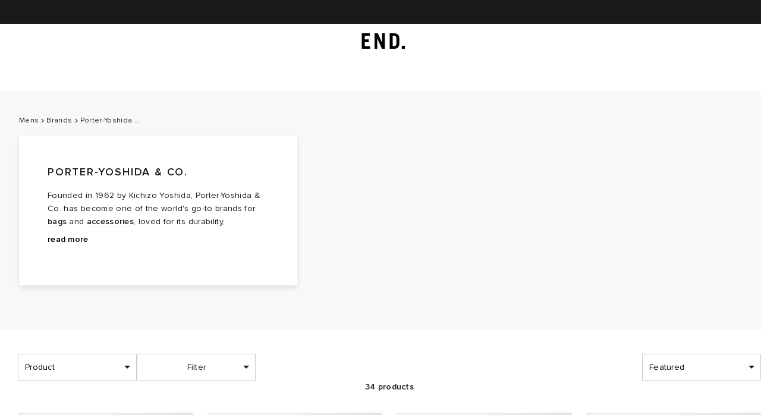

--- FILE ---
content_type: text/javascript
request_url: https://www.endclothing.com/storeassets/_next/static/chunks/1613-ead15c5ad7fb0a33.js
body_size: 26522
content:
try{let e="undefined"!=typeof window?window:"undefined"!=typeof global?global:"undefined"!=typeof globalThis?globalThis:"undefined"!=typeof self?self:{},t=(new e.Error).stack;t&&(e._sentryDebugIds=e._sentryDebugIds||{},e._sentryDebugIds[t]="723bcfdd-b2cd-4f8d-8f34-2ecc6254847d",e._sentryDebugIdIdentifier="sentry-dbid-723bcfdd-b2cd-4f8d-8f34-2ecc6254847d")}catch(e){}"use strict";(self.webpackChunk_N_E=self.webpackChunk_N_E||[]).push([[1613],{3159:function(e,t,n){n.d(t,{Ak:function(){return g},Av:function(){return r},c0:function(){return a},gN:function(){return x},gZ:function(){return c}});var i=n(13959);let l=["sale","brand"],a=function(e,t){let n=arguments.length>2&&void 0!==arguments[2]?arguments[2]:10;return{requests:e.map(e=>({indexName:t,facetName:e,model:"trending-facets",threshold:n}))}},o=e=>e.split(" / ").map(e=>e.toLowerCase().replace(/'/g,"").replace(/\s+/g,"-").replace(/[^a-z0-9-]/g,"").replace(/-+/g,"-").replace(/^-|-$/g,"")).join("/"),r=(e,t)=>{let n="/".concat(t,"/catalogsearch/results?q=").concat(encodeURIComponent(e.facetValue));return{...e,href:n,isHidden:!1,displayName:e.facetValue,key:e.facetValue}},s=(e,t)=>{let n=e[0];switch(t){case i.ROOT_CATEGORY.MENS:return!n.toLowerCase().includes("women");case i.ROOT_CATEGORY.WOMENS:return n.toLowerCase().includes("women");default:return!1}},d=(e,t)=>e.some(e=>{let n=e.toLowerCase();return t.some(e=>n.includes(e))}),c=(e,t,n)=>{let i=o(e.facetValue),a="/".concat(t,"/").concat(i),r=u(e.facetValue),c=r[r.length-1],p=d(r,l)||!s(r,n);return{...e,href:a,displayName:c,isHidden:p,key:c}},u=function(e){let t=arguments.length>1&&void 0!==arguments[1]?arguments[1]:" / ";return e.split(t)},p=e=>{if(!e.includes(">"))return e;let t=e.split(">");return t[t.length-1].trim()},g=e=>{let t=u(e.facetValue),n=p(t[t.length-1]);return{...e,displayName:n,key:n}},m=e=>t=>{let n=new Map;for(let i of t){let t=n.get(i.displayName);if(t){let l=e(t,i);n.set(i.displayName,l)}else n.set(i.displayName,i)}return Array.from(n.values())},y=(e,t)=>{if("brand"===t.facetName&&"brand"!==e.facetName)return t;if("brand"===e.facetName&&"brand"!==t.facetName)return e;let n=e.facetValue.split(">").length;return t.facetValue.split(">").length>n?t:e},x=e=>m(y)(e)},72657:function(e,t,n){n.d(t,{r:function(){return s}});var i=n(2784),l=n(83190),a=n(4400);async function o(e){try{return await a.f.getRecommendations(e)}catch(e){(0,l.H)({message:e.message,error:e});return}}var r=n(3159);function s(e){let{facetNames:t,indexName:n,transformResults:l}=e,[a,s]=(0,i.useState)(),d=(0,i.useMemo)(()=>(0,r.c0)(t,n),[n,t]);return(0,i.useEffect)(()=>{(async()=>{s(await o(d))})()},[]),(0,i.useMemo)(()=>a&&l?l(a):a,[a,l])}},57628:function(e,t,n){n.d(t,{Z:function(){return u}});var i=n(52322),l=n(2784),a=n(2212),o=n(28395),r=n(35505);let s=(0,a.q)(r.default.div.withConfig({displayName:"LoadingIcon__Spinner",componentId:"sc-5003482f-0"})(["width:","px;height:","px;border-radius:50%;border:","px solid ",";border-top:","px solid ",";animation:rotate 1.2s infinite linear;@keyframes rotate{0%{transform:rotate(0deg);}100%{transform:rotate(360deg);}}"],e=>e.size,e=>e.size,e=>e.size/8,e=>e.background||"black",e=>e.size/8,e=>e.loaderColor||"#f5f5f5")),d=(0,a.q)(r.default.div.withConfig({displayName:"AnimatedLoader__LoadedItemContainer",componentId:"sc-160df8e1-0"})(["position:absolute;display:flex;align-items:center;justify-content:center;width:100%;height:100%;background:inherit;"])),c=(0,r.default)(e=>(0,i.jsx)(s,{...e,"data-sentry-element":"Spinner","data-sentry-component":"LoadingIcon","data-sentry-source-file":"LoadingIcon.tsx"})).withConfig({displayName:"AnimatedLoader__LoaderSC",componentId:"sc-160df8e1-1"})(["position:",";left:20px;"],e=>e.message?"absolute":"static");var u=e=>{let{loading:t,className:n,children:r,Loader:s=c,transition:u,immediate:p=!1,message:g,...m}=e,y=(0,l.useRef)();(0,o.Hd)(()=>{y.current=!0});let x=(0,a.Yz)(t,e=>"".concat(e),u||{immediate:p||!y.current,from:{opacity:0,transform:"translateY(-100%)"},enter:{opacity:1,transform:"translateY(0)"},leave:{opacity:0,transform:"translateY(100%)"}});return(0,i.jsx)(i.Fragment,{children:x.map(e=>{let{item:t,key:l,props:a}=e;return t?(0,i.jsxs)(d,{className:n,style:a,children:[(0,i.jsx)(s,{...m,message:g}),g&&(0,i.jsx)("p",{children:g})]},l):(0,i.jsx)(d,{className:n,style:a,children:r},l)})})}},37565:function(e,t,n){n.d(t,{X:function(){return a}});var i=n(28395);let l=(0,n(80169).Z)("recentSearch"),a=function(){let e=arguments.length>0&&void 0!==arguments[0]?arguments[0]:10,[t,n]=l([]);return{set:(0,i.Nr)(e=>{n(t=>[{query:e},...t.filter(t=>t.query.trim().toLowerCase()!==e.trim().toLowerCase())])},500),recentSearch:t.slice(0,e),clear:()=>n([])}}},44400:function(e,t,n){n.d(t,{Ws:function(){return l},Sn:function(){return A},bK:function(){return N}});var i,l,a=n(73235),o=n(77262);function r(){let e=(0,a._)(["\n  border: 1px solid\n    ",";\n  color: ",";\n  background: ",";\n  &:hover {\n    ",";\n  }\n"]);return r=function(){return e},e}function s(){let e=(0,a._)(["\n  border: 1px solid ",";\n  background: ",";\n  color: ",";\n  transition:\n    background 0.1s,\n    color 0.1s;\n  &:hover {\n    ","\n  }\n"]);return s=function(){return e},e}function d(){let e=(0,a._)(["\n  border: 1px solid ",";\n  color: ",";\n"]);return d=function(){return e},e}function c(){let e=(0,a._)(["\n  border: 1px solid\n    ",";\n  color: ",";\n  background: ",";\n  &:hover {\n    ","\n  }\n"]);return c=function(){return e},e}function u(){let e=(0,a._)(["\n  border: 1px solid transparent;\n  color: ",";\n  background: transparent;\n  &:hover {\n    ","\n  }\n"]);return u=function(){return e},e}function p(){let e=(0,a._)(["\n  margin: 0;\n  padding: 0;\n  background: transparent;\n  width: auto;\n  height: auto;\n  color: ",";\n  border: none;\n  flex-direction: ",";\n  span {\n    ",";\n  }\n  &:hover {\n    opacity: 0.5;\n  }\n"]);return p=function(){return e},e}let{white:g,black:m,concrete:y,dustygrey:x,alabaster:h,dovegray:f}=o.colors.grey,v=(0,o.iv)(r(),e=>e.inactive||e.disabled?x:m,g,e=>e.inactive||e.disabled?x:m,e=>!e.disabled&&"opacity: 0.8"),b=(0,o.iv)(s(),y,y,e=>e.inactive||e.disabled?x:m,e=>!e.disabled&&"background: ".concat(h,"; border: none;")),C=(0,o.iv)(d(),f,f),I=(0,o.iv)(c(),e=>e.inactive||e.disabled?y:m,e=>e.inactive||e.disabled?y:m,g,e=>!e.disabled&&C),w=(0,o.iv)(u(),m,e=>!e.disabled&&"color: ".concat(x)),S=(0,o.iv)(p(),x,e=>e.withIcon&&"right"===e.iconSide?"row-reverse":"row",(0,o.LZ)(14,{type:"semi-bold"}));function _(){let e=(0,a._)(["\n  ",";\n"]);return _=function(){return e},e}function j(){let e=(0,a._)(["\n  outline: none;\n  border-radius: 2px;\n  text-align: center;\n  padding: 12px 40px;\n  display: flex;\n  justify-content: center;\n  align-items: center;\n  position: relative;\n  max-width: ",";\n  width: 100%;\n  height: 46px;\n  transition: opacity 0.3s;\n  cursor: ",";\n  overflow: hidden;\n  transition: border 175ms ease;\n  ","\n  span {\n    color: inherit;\n    ","\n    ",";\n    ",";\n  }\n\n  ","\n"]);return j=function(){return e},e}(i=l||(l={})).DEFAULT="default",i.ALTERNATE="alternate",i.OUTLINE="outline",i.CLEAR="clear",i.ICON="icon";let k={default:v,clear:w,alternate:b,outline:I,icon:S},M=(0,o.iv)(_(),(0,o.LZ)(14,{type:"semi-bold",uppercase:!0})),N=240,A=o.zo.button(j(),e=>e.fitSpace?"none":"".concat(N,"px"),e=>e.disabled?"no-drop":"pointer",M,M,e=>e.isActive&&"visibility: hidden",e=>e.withIcon&&"margin-".concat(e.iconSide,": 8px"),e=>(null==k?void 0:k[e.buttonStyle])||k.default)},24901:function(e,t,n){n.d(t,{Ws:function(){return s.Ws},zx:function(){return d},ZP:function(){return c}});var i=n(52322);n(2784);var l=n(27173),a=n(14540),o=n(55785),r=e=>{let{iconDirection:t}=e;return(0,i.jsx)(o.T,{fill:"currentColor",direction:o.N[t],"data-sentry-element":"Chevron","data-sentry-component":"ButtonIcon","data-sentry-source-file":"ButtonIcon.tsx"})},s=n(44400);let d=e=>{let{children:t,handleClickMethod:n,buttonStyle:o,className:d="",isActive:c,inactive:u,disabled:p,withIcon:g=!1,iconDirection:m="",iconSide:y="left",href:x,fitSpace:h=!1,type:f="button",target:v,...b}=e;return(0,i.jsx)(s.Sn,{onClick:n,buttonStyle:o,className:d,isActive:c,inactive:u,disabled:p,withIcon:g,iconDirection:m,iconSide:y,as:x?l.r:"button",href:x,type:f,fitSpace:h,target:v,...b,"data-sentry-element":"StyledButton","data-sentry-component":"Button","data-sentry-source-file":"Button.tsx",children:"icon"!==o?(0,i.jsx)(a.c,{size:20,loading:c,children:(0,i.jsx)("span",{children:t})}):(0,i.jsxs)(i.Fragment,{children:[g&&(0,i.jsx)(r,{iconDirection:m}),(0,i.jsx)("span",{children:t})]})})};var c=d},97331:function(e,t,n){var i,l;n.d(t,{o:function(){return i}}),(l=i||(i={})).HERO="hero",l.FULLWIDTH_BANNER="fullwidth_banner",l.STATIC_HERO="static_hero",l.FEATURES_POSTS="features_posts",l.SUBTITLE="subtitle",l.PRODUCT_BLOCK="product_block",l.TWO_BLOCK="two_block",l.FOUR_BLOCKS="four_blocks",l.IMAGE_WITH_PRODUCTS="image_with_products",l.NAV_BLOCK="nav_block",l.LAUNCHES_PRODUCTS="launches_products",l.TEXT_AREA="text_area",l.LAYOUT_BLOCK="layout_block",l.SHIPPING_METHODS="shipping_methods",l.BRANDS="brands",l.DIVIDE="divide",l.KEY_FEATURES="key_features",l.EMAIL_CONTACT="email_contact",l.TWO_IMAGE="2_image",l.TEXT="text",l.CONTENT="content",l.BLOCKQUOTE="blockquote",l.IMAGE="image",l.LAUNCHES_TWO_IMAGE="two_images",l.VIDEO="video",l.CATEGORIES_LINKS="categories_links",l.IMAGE_WITH_STATIC_CONTENT="image_with_static_content",l.SALE_BANNER="sale_banner",l.SIX_BLOCKS="six_blocks"},71524:function(e,t,n){n.d(t,{AJ:function(){return d},K2:function(){return u},zQ:function(){return r}});var i=n(7302),l=n(98745);let a={small:"w_150,h_150/",medium:"w_600,h_600/",large:"w_800,h_800/"},o="media/",r=function(e){let{image:t,size:n}=e,i=!(arguments.length>1)||void 0===arguments[1]||arguments[1];if(i&&(null==t?void 0:t.includes(o))){let e=a[n];if(!e)return t;let i=t.split(o);return i[0]+="media/f_auto,","".concat(i[0]).concat(e,"prodmedia/media/").concat(i[3])}return t},s=function(e){let t=arguments.length>1&&void 0!==arguments[1]?arguments[1]:1;return e<l.styleSettings.breakpoints.small?l.styleSettings.breakpoints.small/t:e<l.styleSettings.breakpoints.medium?l.styleSettings.breakpoints.medium/t:e<l.styleSettings.breakpoints.desktop?l.styleSettings.breakpoints.desktop/t:e>=l.styleSettings.breakpoints.desktop?l.styleSettings.breakpoints.xLarge/t:null},d=(e,t,n)=>{let l=i.default.LAUNCHES_MEDIA_ENV,{host:a,origin:o,pathname:r}=new URL(e),d=s(t,n);return"launches-media.endclothing.com"===a&&d?"".concat(o,"/f_auto,q_auto,w_").concat(Math.ceil(d),"/").concat("".concat(l,"launchesmedia")).concat(r):e},c=e=>decodeURI(e)!==decodeURIComponent(e),u=(e,t,n)=>{let i=e,l="end-cms",a=s(t,n);if(a&&i){let e="https://media.endclothing.com/".concat(l,"/f_auto,q_auto:eco,w_").concat(Math.ceil(a),"/").concat("prodcms");c(i)&&(i=decodeURIComponent(i));let t=new URL(i.replace("https://images.prismic.io/".concat(l),e));return t.href.replace(t.search,"")}return e}},84776:function(e,t,n){n.d(t,{R:function(){return i}});let i=e=>{e&&(window.$searchMethod=e)}},39371:function(e,t,n){n.d(t,{Z:function(){return m}});var i=n(52322),l=n(2784),a=n(97704),o=n(35505),r=n(71524);let s=o.default.img.withConfig({displayName:"Image__ServerImageSC",componentId:"sc-784d7d0a-0"})(["max-width:100%;visibility:",";"],e=>e.loaded?"":"hidden");var d=e=>{let{isPlpImage:t,isNewPLP:n,src:o,size:d,alt:c,deferImage:u=!1,...p}=e,[g,m,y]=(0,a.YD)({threshold:.1,triggerOnce:!0}),x=(0,l.useMemo)(()=>{let e=u?"":(0,r.zQ)({image:o,size:d});return m&&(e=(0,r.zQ)({image:o,size:d})),e},[y,o,p,u,d,m,n]),[h,f]=(0,l.useState)(!1),v=(null==c?void 0:c.length)?c.replace(/"/g,"&quot;"):c;return(0,i.jsx)(s,{...p,ref:g,onLoad:()=>{f(!0)},src:n?x.replace("/prodmedia",",e_bgremoval:white/prodmedia"):x,alt:v,loaded:!t||h,"data-sentry-element":"ServerImageSC","data-sentry-component":"Image","data-sentry-source-file":"Image.tsx"})},c=n(96577),u=n.n(c);let p=(0,o.default)(u()).withConfig({displayName:"NextImage__ImageSC",componentId:"sc-12b417c8-0"})(["width:100%;height:auto;",""],e=>e.$fitImageToContainer&&(0,o.css)(["object-fit:cover;object-position:center center;"]));var g=e=>{let{src:t="",size:n="",alt:a="",deferImage:o=!1,width:s=1,height:d=1,fitImageToContainer:c=!1,onLoadingComplete:u,layout:g,...m}=e,y=(0,l.useMemo)(()=>(0,r.zQ)({image:t,size:n}),[t,m,o,n]);return(0,i.jsx)(p,{...m,...s||d?{width:s||0,height:d||0}:{},loader:e=>{let{src:t}=e;return(0,r.zQ)({image:t,size:n})},src:y,alt:a,$fitImageToContainer:c,onLoadingComplete:u,"data-sentry-element":"ImageSC","data-sentry-component":"Image","data-sentry-source-file":"NextImage.tsx"})},m=e=>{let{type:t="old",...n}=e;return"next"===t?(0,i.jsx)(g,{...n}):(0,i.jsx)(d,{...n})}},89651:function(e,t,n){n.d(t,{Z:function(){return nI}});var i,l,a,o,r=n(52322),s=n(2784),d=n(32462),c=n.n(d),u=n(76452),p=n(5632),g=n(3827),m=n(87),y=n(37746),x=n(35549),h=n(18549),f=n(88299),v=n(22538),b=n(35477);let C=(e,t)=>{switch(t.type){case"toggleFacetFilter":return{...e,query:{...e.query,facetFilters:(0,f.gW)(e.query.facetFilters,t),page:0},hasChanged:!0};case"setFilter":return{...e,query:{...e.query,filters:t.filter,page:0},hasChanged:!0};case"setIndex":return{...e,query:{...e.query,page:0},indexName:t.index,hasChanged:!0};case"clearFacetFilters":return{...e,query:{...e.query,facetFilters:(0,f.hJ)(e.query.facetFilters),page:0,filters:{}},hasChanged:!0};case"clearIndividualFacetFilters":return{...e,query:{...e.query,facetFilters:(0,f.DG)(e.query.facetFilters,t.selectedCategory),page:0},hasChanged:!0};default:return e}};var I=n(16760),w=n.n(I);let S=(e,t)=>({...t,facet:e.reduce((e,n)=>{var i;return(null==t?void 0:null===(i=t.facet)||void 0===i?void 0:i[n])?{...e,["".concat(n)]:t.facet[n]}:e},{})}),_=(e,t,n)=>{var i;let l=null!==(i=null==n?void 0:n[t])&&void 0!==i?i:{},a=null==e?void 0:e.values;return a?S(a,l):l},j=(e,t,n)=>{var i;let l=(0,g.p)(m.C2),[a]=null!==(i=(0,g.p)(y.bu))&&void 0!==i?i:[],{facets:o}=null!=a?a:{},[r,d]=(0,s.useState)(new Set),c=(0,s.useMemo)(()=>w()(o,(t,n)=>({...null!=t?t:{},key:n,..._(t,n,e)})).filter(e=>{var t;return((null==e?void 0:e.hiddenOnWeb)!==void 0?!(null==e?void 0:e.hiddenOnWeb):!(null==e?void 0:e.hidden))&&("dynamic"!==e.type&&Object.keys(null!==(t=null==e?void 0:e.facet)&&void 0!==t?t:{}).length>1||e.key==="final_price_".concat(null==l?void 0:l.website_id))}).filter(e=>{var n;return!(null==e?void 0:e.categories)||(null==e?void 0:null===(n=e.categories)||void 0===n?void 0:n.some(e=>e===t))}),[e,o,null==l?void 0:l.website_id,t]);return{facetList:(0,s.useMemo)(()=>c.map(e=>({...e,isOpen:!!e.label&&r.has(e.label)})),[c,r]),toggleOpenFilter:(0,s.useCallback)((e,t)=>{d(n=>{let i=new Set(n);return(void 0!==t?t:!n.has(e))?i.add(e):i.delete(e),i}),n&&setTimeout(()=>{n()},300)},[n])}},k=async(e,t,n)=>{let{results:i}=await (0,b.v)({...n,page:t},e);return i},M=(e,t,n,i,l)=>{var a,o,r,d,c;let u=(0,g.p)(m.iR),I=(0,g.p)(y.bu),{query:w}=(0,p.useRouter)(),S=window.location.pathname,_=null!==(c=localStorage.getItem("selectedIndex_".concat(S)))&&void 0!==c?c:e,[{query:M,indexName:N,hasChanged:A},T]=(0,s.useReducer)(C,{query:t,indexName:_}),F=(0,s.useMemo)(()=>(0,v.K2)(M,w),[M,w]),{page:L,...D}=F,P=A?void 0:{pages:[n],pageParams:[t.page]},B=(0,x.N)({queryKey:["algolia",N,D],queryFn:e=>{let{pageParam:t}=e;return k(N,t,F)},initialPageParam:L,initialData:P,getNextPageParam:e=>null==e?void 0:e.nextPage,getPreviousPageParam:e=>null==e?void 0:e.previousPage}),z=(null==B?void 0:null===(a=B.data)||void 0===a?void 0:a.pages)||[n],O=null==z?void 0:z[z.length-1],E=void 0!==n.previousPage&&0!==z[0].page,Z=(0,s.useMemo)(()=>(0,f.sD)((null==O?void 0:O.facets)||[],I||[]),[O,I]),H=(0,s.useMemo)(()=>(0,f.od)(M.facetFilters||[],I||[]),[M.facetFilters,I]),R=(0,s.useMemo)(()=>{let e={max:(0,f.oj)(h.sU.MAX,M.filters,null==O?void 0:O.facets_stats,u),min:(0,f.oj)(h.sU.MIN,M.filters,null==O?void 0:O.facets_stats,u)};return(null==e?void 0:e.max)||(null==e?void 0:e.min)},[M.filters,null==O?void 0:O.facets_stats,u]),G=(0,s.useCallback)(async(e,t)=>await (0,b.K)(t,N,e),[N]),W=(0,s.useMemo)(()=>{var e;return(null==O?void 0:O.facets_stats)?{...null===(e=O.facets_stats)||void 0===e?void 0:e["final_price_".concat(u)],key:"final_price_".concat(u)}:{key:"final_price_".concat(u),min:0,max:0}},[null==O?void 0:O.facets_stats,u]),{facetList:U,toggleOpenFilter:V}=j(Z,null==i?void 0:i.category_path,l);return{query:F,indexName:N,updateQuery:T,searchForFacet:G,...B,facets_stats:null==O?void 0:O.facets_stats,facets:Z,unfilteredFacets:O.unfilteredFacets,filter:(null===(o=M.filters)||void 0===o?void 0:o.key)?M.filters:W,selectedFacets:H,facetList:U,toggleOpenFilter:V,hasFilterUpdated:R,currentPage:O,hasPreviousPage:E,nbHits:O.nbHits,hitsPerPage:null==O?void 0:O.hitsPerPage,currentPageNumber:(null==O?void 0:O.page)||0,nbPages:null===(d=B.data)||void 0===d?void 0:null===(r=d.pageParams)||void 0===r?void 0:r.length}},N=e=>{let{children:t,initialState:n,category:i,onToggleFilter:l}=e,a=M(n.state.index,n.query,n.results,i,l);return(0,r.jsx)(u.z.Provider,{value:a,"data-sentry-element":"AlgoliaContext.Provider","data-sentry-component":"AlgoliaProvider","data-sentry-source-file":"AlgoliaProvider.tsx",children:t})};var A=n(5287),T=n(84776),F=n(12698),L=n(37565),D=n(54353),P=n(35196),B=n(73957),z=n.n(B),O=n(28395),E=n(34126),Z=n(4642),H=n(80108);let R=(e,t,n,i,l,a)=>{let o=(0,g.p)(H.nh),r=(0,Z.yI)(o),d=(0,Z.Ce)(r),c=(0,Z.qs)(r);return(0,s.useMemo)(()=>{let o=()=>{switch(i){case d:return"price_asc";case c:return"price_des";default:return null}},r=o()?{sortOrder:o()}:{},s=!t&&e.query?{q:e.query}:{},u=l>1?{page:l}:{},{filters:p}=e,g=(null==p?void 0:p.key)?{filters:(null==p?void 0:p.key)?"".concat(p.key,":").concat(p.min,":").concat(p.max):""}:{},m=e.facetFilters?{...u,...(0,v.Y$)(e.facetFilters,n,a),...s,...g,...r}:{...u,...s,...g,...r},y=E.stringify(m,{arrayFormat:"none",encode:!0});return y.includes("&")&&y.replace("&","%26"),y},[e,t,n,i,l,a,o])};var G=n(72657),W=n(37939),U=n(7302),V=n(54359),Y=n(6904),Q=n(13959);let K=e=>!!e&&["/brands","/sale"].some(t=>e.toLowerCase().includes(t));var X=n(54825),J=n(45728);let{BRANDS:q}=Q.ROOT_SITEMAP_PATH,$=e=>{let t=null==e?void 0:e.split(h.gv);return t&&0!==t.length?(null==t?void 0:t.length)>1?t[1]:t[0]:e},ee=(e,t)=>e?(0,J.Z)("htmlSitemap.women",t):(0,J.Z)("htmlSitemap.men",t),et=e=>{var t,n,i,l,a,o,r;let{isSearchPage:s,metaTitle:d,pageTitle:c,selectedFacets:u,facetsDictionary:p,plpCategory:g,path:m,currentParentCategory:y}=e;if(s)return c||d;let x=X.K3.some(e=>m.includes(e)),f=m.split(X.Gj)[0].split(X.Zz),v=x?p.find(e=>e.value===f[f.length-1]&&e.type===X.Cx):null,b=u.some(e=>e.key.includes(X.cy)),C=v?f.splice(0,f.length-1):f,I=b?C[C.length-1]:null,w=b?C.splice(C.length-2,C.length-1).join(X.Zz):null,S=w||I?p.find(e=>e.value===w||e.value===I):null,_=(null==v?void 0:v.key)?" ".concat(v.key," "):"",j=S?null==S?void 0:S.key.split(h.gv):[],k=j&&j.length>1?j[1]:null==S?void 0:S.key,M=S&&(null===(t=p.find(e=>e.key===S.key))||void 0===t?void 0:t.value)||"",N=m.split("?")[0],A=N.includes(q),T=m.includes(X.LK),F=null==u?void 0:u.find(e=>e.key===X.db),L=A&&(null==g?void 0:null===(l=g.content_block)||void 0===l?void 0:null===(i=l.data)||void 0===i?void 0:null===(n=i.body)||void 0===n?void 0:n.find(e=>"header_block"===e.block_type))||null,D=N.includes(Q.B4),P=N.replace(/\//,"").split(X.Zz);P.shift();let B=(null==y?void 0:null===(o=y.children_data)||void 0===o?void 0:null===(a=o.find(e=>(null==e?void 0:e.url_path)===P[0]))||void 0===a?void 0:a.name)||"",z=1===P.length,O=P.join(X.Zz),E=(null==L?void 0:L.title)&&(null==L?void 0:L.title.length)>0&&(O===g.url_path||O.replace("/".concat(M),"")===g.url_path)&&P.length>1||!1,Z=((null==v?void 0:v.value)?P.join(X.Zz).replace("/".concat(v.value),""):P.join(X.Zz))===g.url_path,H=S&&!x&&K(N);if((A||T)&&F)return T?D?(0,J.Z)("categories.saleWomen",F.label.toString()):(0,J.Z)("categories.saleMen",F.label.toString()):"".concat(null===(r=u[0])||void 0===r?void 0:r.label).concat(_)||"";let R=(null==S?void 0:S.key.includes(h.gv))?null==S?void 0:S.key.split(h.gv)[1]:(null==S?void 0:S.key)||"";if(E)return"".concat(null==L?void 0:L.title," ").concat(_).concat(k||"");if((Z||z)&&!H)return A&&Z?"".concat((null==L?void 0:L.title)||g.name).concat(_):Z?ee(D,"".concat(_).concat(g.name)):ee(D,"".concat(_).concat(B));if(R.length>0){if(A)return"".concat((null==L?void 0:L.title)||g.name).concat(_," ").concat(R);let e=$(R),t=ee(D,e);return H?"".concat(c," ").concat(_).concat(t||""):"".concat(ee(D,_)).concat(e)}return A?"".concat(g.name).concat(_):c||d};var en=n(68919);let ei=(e,t,n,i)=>{let l="",a="",[,o,...r]=t.split("/"),s=r.findIndex(e=>e===X.fd),d=r.findIndex(e=>e===Q.B4),c=n.includes(X.cy),u=0!==s&&0!==d,p=r.join("/"),g=!c&&p.split(X.Gj)[0]===i,m=(null==i?void 0:i.split("/"))||[],y=-1!==d?2:1,x=!g&&m.length>y?m.splice(0,y):i;if(u||g)a="/".concat(x||"");else{let e=0===d&&s<0?1:s+1;l=r[e],a=e<r.length-1&&!u?"/".concat(r.slice(0,e+1).join("/")):"/".concat(p)}return{fullPath:"".concat(e).concat(t.split(X.Gj)[0]),locale:o,brand:l,queryString:n,basePage:{path:a}}};var el=n(17717),ea=n(84960),eo=n(62407),er=n(11177),es=n(12502),ed=n(73987),ec=n(97729),eu=n.n(ec),ep=()=>(0,r.jsx)(eu(),{"data-sentry-element":"Head","data-sentry-component":"NoIndex","data-sentry-source-file":"NoIndex.tsx",children:(0,r.jsx)("meta",{name:"robots",content:"noindex","data-sentry-element":"meta","data-sentry-source-file":"NoIndex.tsx"})}),eg=n(16887),em=n(74274),ey=n(91964),ex=n(35505),eh=n(97992),ef=n(98745);let ev=ex.default.select.withConfig({displayName:"Select__SelectInner",componentId:"sc-e140c98b-0"})(['width:100%;height:100%;text-indent:1px;text-overflow:"";background:none;border:none;border-radius:0;outline:none;opacity:',";span{color:",";}-webkit-appearance:none;-moz-appearance:none;",";@media screen and (device-aspect-ratio:2/3){",";}@media screen and (device-aspect-ratio:40/71){",";}@media screen and (device-aspect-ratio:375/667){",";}@media screen and (device-aspect-ratio:9/16){",";}@media screen and (min-width:","px){opacity:1;}"],e=>e.labelText&&0,ef.styleSettings.colours.grey.black,(0,eh.LZ)(14),(0,eh.LZ)(16),(0,eh.LZ)(16),(0,eh.LZ)(16),(0,eh.LZ)(16),ef.styleSettings.breakpoints.desktop),eb=ex.default.div.withConfig({displayName:"Select__SelectBody",componentId:"sc-e140c98b-1"})(["position:relative;display:flex;align-items:center;width:200px;height:45px;padding:0 10px;border:1px solid ",";@media screen and (max-width:","px){border:none;box-shadow:0 0 1px ",";}label{position:absolute;left:50%;transform:translateX(-50%);@media screen and (min-width:","px){display:none;}}"],ef.styleSettings.colours.grey.silver,ef.styleSettings.breakpoints.desktop,ef.styleSettings.colours.grey.silver,ef.styleSettings.breakpoints.desktop),eC=ex.default.div.withConfig({displayName:"Select__DownArrow",componentId:"sc-e140c98b-2"})(["position:absolute;right:10px;width:0;height:0;border-top:5px solid ",";border-right:5px solid transparent;border-left:5px solid transparent;pointer-events:none;"],ef.styleSettings.colours.grey.black);var eI=e=>{let{children:t,className:n="",labelText:i,...l}=e;return(0,r.jsxs)(eb,{className:"select ".concat(n),"data-sentry-element":"SelectBody","data-sentry-component":"Select","data-sentry-source-file":"Select.tsx",children:[i&&(0,r.jsx)("label",{children:i}),(0,r.jsx)(ev,{labelText:i,...l,"data-sentry-element":"SelectInner","data-sentry-source-file":"Select.tsx",children:t}),(0,r.jsx)(eC,{className:"down-arrow","data-sentry-element":"DownArrow","data-sentry-source-file":"Select.tsx"})]})},ew=n(28985);let eS=ex.default.div.withConfig({displayName:"SortBy.styles__SortContainerSC",componentId:"sc-bb1c1437-0"})(["position:relative;margin-left:20px;color:",";"],ef.styleSettings.colours.grey.dustygrey);(i=a||(a={})).FEATURED="featured",i.LATEST="latest",i.ASCENDING="priceAcending",i.DESCENDING="priceDecending";let e_={featured:{getIndex:e=>e,translationKey:"sortBy.featured"},latest:{getIndex:e=>(0,Z.tp)(e),translationKey:"sortBy.latest"},priceAcending:{getIndex:e=>(0,Z.Ce)((0,Z.yI)(e)),translationKey:"sortBy.priceLow"},priceDecending:{getIndex:e=>(0,Z.qs)((0,Z.yI)(e)),translationKey:"sortBy.priceHigh"}},ej=e=>{let{indexName:t,updateQuery:n}=(0,u.v)(),{t:i}=(0,D.Z)(),l=(0,g.p)(H.nh),o=(0,p.useRouter)().asPath.split("?")[0],r="selectedIndex_".concat(o),d=(0,s.useMemo)(()=>localStorage.getItem(r)||(localStorage.setItem(r,e),e),[r,e]);(0,s.useEffect)(()=>{Object.keys(localStorage).forEach(e=>{e.startsWith("selectedIndex_")&&e!==r&&localStorage.removeItem(e)}),n((0,W.i3)(d))},[d,n,r]);let c=(0,s.useMemo)(()=>Object.values(a).map(t=>({index:e_[t].getIndex(t===a.FEATURED?e:l),label:i(e_[t].translationKey)})),[e,l,i]),m=(0,s.useMemo)(()=>c.find(e=>e.index===t),[c,t]);return{options:c,selectedOption:m,handleOptionChange:e=>{n((0,W.i3)(e)),localStorage.setItem(r,e)},sortByLabel:i("sortBy.label")}};var ek=e=>{let{indexName:t}=e,[n,i]=(0,s.useState)(!1),{isMobile:l}=(0,er.H)(),{options:a,selectedOption:o,handleOptionChange:d,sortByLabel:c}=ej(t),u=e=>{d(e.target.value)};return l?(0,r.jsx)(eI,{onChange:u,labelText:c,value:null==o?void 0:o.index,"data-test-id":"Sort__Dropdown","aria-label":c,"data-sentry-element":"Select","data-sentry-component":"SortBy","data-sentry-source-file":"SortBy.tsx",children:a.map(e=>(0,r.jsx)("option",{value:e.index,children:e.label},e.label))}):(0,r.jsxs)(eS,{role:"region","aria-label":c,"data-sentry-element":"SortContainerSC","data-sentry-component":"SortBy","data-sentry-source-file":"SortBy.tsx",children:[(0,r.jsx)(ew.C7,{onClick:()=>{i(e=>!e)},"data-test-id":"Sort__Dropdown__Button","aria-expanded":n,"aria-haspopup":"listbox","data-sentry-element":"OpenTooltipButton","data-sentry-source-file":"SortBy.tsx",children:(0,r.jsx)("span",{children:null==o?void 0:o.label})}),(0,r.jsxs)(ew.u,{displayTooltip:n,onMouseLeave:()=>{i(!1)},role:"listbox","aria-label":c,"data-sentry-element":"Tooltip","data-sentry-source-file":"SortBy.tsx",children:[(0,r.jsx)(ew.xI,{"data-sentry-element":"TooltipTriangle","data-sentry-source-file":"SortBy.tsx"}),a.map(e=>(0,r.jsx)(ew.QY,{selected:(null==o?void 0:o.label)===e.label,"aria-selected":(null==o?void 0:o.label)===e.label,onClick:u,value:e.index,name:e.label,role:"option",children:e.label},e.label))]})]})};let eM=ex.default.div.withConfig({displayName:"ViewBy.styles__ViewByContainerSC",componentId:"sc-a4beef97-0"})(["position:relative;color:",";"],ef.styleSettings.colours.grey.dustygrey);(l=o||(o={})).PRODUCT="product",l.OUTFIT="outfit";let eN=[{value:"product",translationKey:"viewBy.optionProduct"},{value:"outfit",translationKey:"viewBy.optionOutfit"}];var eA=e=>{let{selectedView:t,setSelectedView:n}=e,[i,l]=(0,s.useState)(!1),{t:a}=(0,D.Z)(),o=a("viewBy.label"),[d,c]=(0,s.useState)(o),{isMobile:u}=(0,er.H)(),p=e=>{n(e),sessionStorage.setItem("plp-view",e)},g=e=>{p(e.value),c("".concat(o,": ").concat(a("".concat(e.translationKey)))),l(!1)};return u?(0,r.jsx)(eI,{onChange:e=>{p(e.target.value)},labelText:o,"data-test-id":"View__Dropdown",value:t,"aria-label":a("viewBy.ariaLabel"),children:eN.map(e=>(0,r.jsx)("option",{value:e.value,children:a(e.translationKey)},e.value))}):(0,r.jsxs)(eM,{"data-test-id":"View__Dropdown","data-sentry-element":"ViewByContainerSC","data-sentry-component":"ViewBy","data-sentry-source-file":"ViewBy.tsx",children:[(0,r.jsx)(ew.C7,{onClick:()=>{console.log("handleTooltipToggle"),l(e=>!e)},"data-test-id":"View__Dropdown__Button","data-sentry-element":"OpenTooltipButton","data-sentry-source-file":"ViewBy.tsx",children:(0,r.jsx)("span",{children:d})}),(0,r.jsxs)(ew.u,{displayTooltip:i,onMouseLeave:()=>l(!1),"data-sentry-element":"Tooltip","data-sentry-source-file":"ViewBy.tsx",children:[(0,r.jsx)(ew.xI,{"data-sentry-element":"TooltipTriangle","data-sentry-source-file":"ViewBy.tsx"}),eN.map(e=>(0,r.jsx)(ew.QY,{selected:t===e.value,value:e.value,onClick:()=>g(e),role:"menuitem","aria-selected":t===e.value,children:a(e.translationKey)},e.value))]})]})},eT=n(65671);let eF=ex.default.div.withConfig({displayName:"ProductCount.styles__ProductCountSC",componentId:"sc-427ef2ea-0"})(["",";text-align:center;color:",";span{",";text-align:center;color:",";}@media screen and (max-width:","px){margin-top:","px;}"],eT.Wb,ef.styleSettings.colours.grey.black,eT.Wb,ef.styleSettings.colours.grey.black,ef.styleSettings.breakpoints.desktop,ef.styleSettings.space.medium),eL=e=>{let{isItemCounter:t,className:n}=e,{data:i={pages:[]},nbHits:l,query:a}=(0,u.v)(),{t:o}=(0,D.Z)(),{activeRootCategory:d}=(0,eo.B)(),c=Q.YS[d],p=!!(null==a?void 0:a.facetFilters)&&!Object.keys(null==a?void 0:a.facetFilters).find(e=>e===c)&&(null==a?void 0:a.query),g=(0,s.useMemo)(()=>{var e;return null==i?void 0:null===(e=i.pages)||void 0===e?void 0:e.reduce((e,t)=>e+=t.hits.length,0)},[i.pages]);return(0,r.jsxs)(eF,{className:n,"data-test-id":"product-count-container","data-sentry-element":"ProductCountSC","data-sentry-component":"ProductCounter","data-sentry-source-file":"ProductCount.tsx",children:[t&&(0,r.jsxs)(r.Fragment,{children:[(0,r.jsx)("span",{children:"".concat(g)})," ".concat(o("toolbar.product")," ")]}),(0,r.jsx)("span",{"data-test-id":"product-count-nbHits",children:" ".concat(l," ")})," ".concat(o("toolbar.products")," ")," ",p&&!!c&&o("toolbar.fallbackResults.".concat(c))]})};var eD=e=>{let{indexName:t,toggleFilter:n,selectedView:i,setSelectedView:l,isItemCounter:a,selectedFacets:o}=e,{isMobile:s}=(0,er.H)(),{t:d}=(0,D.Z)();return s?(0,r.jsxs)(r.Fragment,{children:[(0,r.jsxs)(ew.T6,{children:[(0,r.jsx)(ew.Ru,{children:(0,r.jsx)(ek,{indexName:t})}),(0,r.jsx)(ew.Kr,{children:(0,r.jsx)(eA,{setSelectedView:l,selectedView:i})}),(0,r.jsx)(ew.Kr,{children:(0,r.jsx)(eI,{as:"button",onClick:n,"data-test-id":"Filter__Toggle",children:(0,r.jsx)("span",{children:d("toolbar.select")})})})]}),(0,r.jsx)(ew.uc,{selectedFacets:o}),(0,r.jsx)(eL,{})]}):(0,r.jsxs)(ew.T6,{"data-sentry-element":"ToolbarBody","data-sentry-component":"Toolbar","data-sentry-source-file":"Toolbar.tsx",children:[(0,r.jsx)(ew.Kr,{"data-sentry-element":"ToolbarColumn","data-sentry-source-file":"Toolbar.tsx",children:(0,r.jsx)(eL,{"data-test-id":"Product__Counter",isItemCounter:a,"data-sentry-element":"ProductCounter","data-sentry-source-file":"Toolbar.tsx"})}),(0,r.jsxs)(ew.Ru,{"data-sentry-element":"ViewAndSort","data-sentry-source-file":"Toolbar.tsx",children:[(0,r.jsx)(eA,{setSelectedView:l,selectedView:i,"data-sentry-element":"ViewBy","data-sentry-source-file":"Toolbar.tsx"}),(0,r.jsx)(ek,{indexName:t,"data-sentry-element":"SortBy","data-sentry-source-file":"Toolbar.tsx"})]})]})},eP=n(509),eB=n(30459);let ez=(e,t,n,i)=>{let l=null==e?void 0:e["full_price_".concat(t)],a=null==e?void 0:e["full_price_".concat(n)],o=null==e?void 0:e["final_price_".concat(t)],r=null==e?void 0:e["final_price_".concat(n)];return{item_id:null==e?void 0:e.sku,item_name:null==e?void 0:e.name,item_variant:null==e?void 0:e.colour,item_brand:null==e?void 0:e.brand,item_list_name:i,item_category:(0,eB.Ev)({isMenswear:null==e?void 0:e.menswear,isWomenswear:null==e?void 0:e.womenswear}),item_category2:i,item_category3:null==e?void 0:e.department,product_full_price:l,product_full_price_gbp:a,discount:l-o,discount_gbp:a-r,price:o,price_gbp:r,quantity:1}},eO=e=>{let{algoliaItems:t,websiteId:n,gbWebsiteId:i,parentCategory:l,currency:a,method:o,itemListName:r,searchMethod:s,searchTerm:d,numberOfHits:c}=e;return{event:"view_item_list",page_type:"catalog_category_view",currency:a,items:null==t?void 0:t.map(e=>ez(e,n,i,r)),method:o,parent_category:l,number_of_results:c,search_method:s,search_term:d,item_list_name:r}};var eE=n(10005),eZ=n(7490),eH=n(71580);let eR=e=>{var t,n;let{itemListName:i,searchMethod:l,searchTerm:a}=e,o=(0,g.p)(y.U8),r=(0,g.p)(m.iR),d=(0,g.p)(m.ZC),c=null==o?void 0:null===(t=o.find(e=>(null==e?void 0:e.country_code)===eP.Qd.GB))||void 0===t?void 0:t.website_id,p=(0,V.Z)(),{currentPage:{hits:x},nbHits:h}=(0,u.v)(),{trackViewEventMetaCookie:f}=(0,eZ.k)(),v=(null===(n=f.get())||void 0===n?void 0:n.method)||eH.N.BROWSE;(0,s.useEffect)(()=>{if(x&&(null==o?void 0:o.length)){let e=eO({algoliaItems:x,websiteId:r,gbWebsiteId:c,parentCategory:p,currency:d,method:v,itemListName:i,searchMethod:l,searchTerm:a,numberOfHits:h});(0,eE.H)(e),f.delete()}},[x,o])};var eG=n(64335),eW=n(17620),eU=n.n(eW),eV=n(61252),eY=n(70930),eQ=n(55281),eK=n.n(eQ),eX=n(21878),eJ=n(21991);let eq=ex.default.svg.withConfig({displayName:"ColorIndicator__ColorIndicatorSC",componentId:"sc-106888a2-0"})(["color:"," !important;"],e=>{var t;return null!==(t=e.color)&&void 0!==t?t:"white"}),e$=ex.default.img.withConfig({displayName:"ColorIndicator__MultiColorIndicatorSC",componentId:"sc-106888a2-1"})(["width:","px;height:","px;border-radius:50%;"],ef.styleSettings.space.medium,ef.styleSettings.space.medium),e0={black:"#1A1A1A",brown:"#966746",gold:"#D4AF37",grey:"#999999",neutrals:"#F5EBE0",pink:"#FFD8D7",red:"#F95B5B",white:"#FFFFFF",blue:"#5762C0",burgundy:"#AE0000",green:"#0C890A",multi:"",orange:"#FEA500",purple:"#8B00C7",silver:"#F2F2F2",yellow:"#FFE500"};var e1=e=>{var t,n;let{color:i}=e,l=null!==(t=null==i?void 0:i.toLowerCase())&&void 0!==t?t:"",a=null!==(n=e0[l])&&void 0!==n?n:e0.white;return"multi"===l?(0,r.jsx)(e$,{src:"/static/images/multi-color.png",alt:"Multi Colour","data-sentry-element":"MultiColorIndicatorSC","data-sentry-component":"ColorIndicator","data-sentry-source-file":"ColorIndicator.tsx"}):(0,r.jsxs)(eq,{width:"16",height:"16",viewBox:"0 0 16 16",fill:"none",version:"1.1",xmlns:"http://www.w3.org/2000/svg",color:a,"data-sentry-element":"ColorIndicatorSC","data-sentry-component":"ColorIndicator","data-sentry-source-file":"ColorIndicator.tsx",children:[(0,r.jsx)("rect",{x:"0.5",y:"0.5",width:"15",height:"15",rx:"7.5",fill:"currentColor","data-sentry-element":"rect","data-sentry-source-file":"ColorIndicator.tsx"}),"white"===l&&(0,r.jsx)("rect",{x:"0.5",y:"0.5",width:"15",height:"15",rx:"7.5",stroke:"#CCCCCC"})]})},e2=n(26391);let e4=ex.default.button.withConfig({displayName:"FilterItem.styles__FilterItemSC",componentId:"sc-d5102fce-0"})(["border:none;display:flex;gap:","px;align-items:center;justify-content:left;height:40px;",";text-align:center;span{padding-top:2px;color:",";}span:last-child{",";color:",';}&:before{content:"";height:',"px;width:","px;height:16px;display:",";align-items:center;justify-content:center;background-repeat:no-repeat;background-image:",";}"," @media (min-width:","px){height:30px;"," box-sizing:border-box;height:30px;",';cursor:pointer;em{font-style:normal;}&:before{content:"";height:',"px;width:","px;height:16px;display:",";justify-content:center;background-repeat:no-repeat;}&:hover{> *{color:",";}}}"],e2.X.space.small,(0,eh.LZ)(12),e2.X.colours.grey.black,(0,eh.LZ)(12),e=>e.isTrendingFacet?e2.X.colours.grey.black:e2.X.colours.grey.dustygrey,e2.X.space.medium,e2.X.space.medium,e=>e.hideCheckbox?"none":"flex",e=>e.isSelected?'url("/static/images/checked.svg")':'url("/static/images/check.svg")',e=>e.isButton&&"\n    height: 40px;\n    min-height: ".concat(e2.X.space.xxLarge,"px;\n    border: 1px solid ").concat(e.isSelected?e2.X.colours.grey.black:e2.X.colours.grey.altoBeta,";\n    border-radius: 4px;\n    & > span:first-child {\n      text-align: left;\n      flex: 1;\n    }\n    \n    z-index: ").concat(e.isSelected?1:null,";\n    display: flex;\n    justify-content: ").concat((e.hasIndicator,"start"),";\n    padding: ").concat(e2.X.space.xxSmall,"px ").concat(e2.X.space.medium,"px;\n\n    span:nth-child(2) {\n      text-align: left;\n      flex: ").concat(e.hasIndicator?"1":"none",";\n    }\n  "),e2.X.breakpoints.desktop,e=>e.isButton&&"\n    &:hover {\n      border: 1px solid ".concat(e2.X.colours.grey.altoBeta,";\n      color: ").concat(e2.X.colours.grey.dustygrey,";\n    }\n  "),(0,eh.LZ)(12),e2.X.space.medium,e2.X.space.medium,e=>e.hideCheckbox?"none":"block",e2.X.colours.grey.dustygrey),e3=ex.default.div.withConfig({displayName:"FilterItem.styles__FilterItemIndicatorSC",componentId:"sc-d5102fce-1"})(["height:","px;"],e2.X.space.medium);var e5=s.memo(e=>{let{name:t,nbHits:n,category:i,isButton:l,displayName:a,selectionOverride:o,callbackOverride:s,isTrendingFacet:d,...c}=e,{updateQuery:p,selectedFacets:g,filter:m,hasFilterUpdated:y}=(0,u.v)(),x=(0,P.getCookie)(Q.ae),{languageCode:h}=(0,D.Z)(),f=!!eK()(g,{label:t,key:i});return(0,r.jsxs)(e4,{isButton:l,onClick:()=>{if(s){s(),window.scrollTo(0,0);return}let e=(0,Y.e)(g,y?m:null),n=(0,eX.N)(e,t,i),l=x===String(Q.ROOT_CATEGORY.MENS)?Q.mJ.MENSWEAR:Q.mJ.WOMENSWEAR;(0,F.N0)({filterResults:n,languageCode:h,pageGender:l,displayName:a,isTrendingFacet:d}),p((0,W.Y$)(i,t)),window.scrollTo(0,0)},isTrendingFacet:d,hideCheckbox:d||l,isSelected:void 0!==o?o:f,"aria-pressed":void 0!==o?o:f,hasIndicator:"colour"===i,"data-test-id":"".concat(a?(0,eJ.V)(a):(0,eJ.V)(t),"_FilterItem"),...c,"data-sentry-element":"FilterItemSC","data-sentry-component":"FilterItem","data-sentry-source-file":"FilterItem.tsx",children:["colour"===i&&(0,r.jsx)(e3,{children:(0,r.jsx)(e1,{color:t})}),(0,r.jsx)("span",{children:a||t}),!!n&&(0,r.jsx)("span",{children:n})]})}),e9=n(21676);let e6=ex.default.div.withConfig({displayName:"FilterHierarchy.styles__CollapsibleFiltersSC",componentId:"sc-5545d67e-0"})(["position:static;display:flex;flex-direction:column;height:auto;width:100%;top:0;right:0;padding-top:0;padding-left:22px;transition:all 0.6s;max-height:",";transition:max-height ",";@media (prefers-reduced-motion){transition:none;}"],e=>e.isCollapsed?0:"1000px",e9.styleConfig.transitions.defaultCubicBezier.default),e8=ex.default.ul.withConfig({displayName:"FilterHierarchy.styles__FilterListSC",componentId:"sc-5545d67e-1"})(["display:flex;flex-direction:column;overflow:hidden;"]),e7=ex.default.div.withConfig({displayName:"FilterHierarchy.styles__FilterWrapperSC",componentId:"sc-5545d67e-2"})(["display:flex;flex-direction:column;flex:1;& > button{flex:1;min-height:40px;}@media (min-width:","px){& > button{min-height:30px;}}"],e9.styleConfig.breakpoints.desktop),te=e=>{let{facetKey:t,levels:n,name:i,nbHits:l}=e,{updateQuery:a,selectedFacets:o}=(0,u.v)(),{t:d}=(0,D.Z)(),c=(0,eY.Z)(i).toLowerCase(),p=()=>o.some(e=>n[i].items.some(t=>e.label===t.facetName)),[g,m]=(0,s.useState)(!o.some(e=>e.label===i)),[y,x]=(0,s.useState)(p),h=e=>{a((0,W.Y$)(t,i,e))};return(0,s.useEffect)(()=>{m(!o.some(e=>e.label===i)&&!y),x(p)},[o,y]),(0,r.jsxs)(e7,{"data-test-id":"filter-hierarchy-".concat(c),"data-sentry-element":"FilterWrapperSC","data-sentry-component":"NestedFilter","data-sentry-source-file":"FilterHierarchy.tsx",children:[(0,r.jsx)(e5,{name:i,nbHits:l,category:t,selectionOverride:!g,callbackOverride:()=>{if(y){h(!1);return}a((0,W.Y$)(t,i))},isButton:"colour"===t,"aria-controls":"collapsible-filters-".concat(c),"aria-expanded":!g,"aria-label":d("facetFilter.toggle",i),"data-sentry-element":"FilterItem","data-sentry-source-file":"FilterHierarchy.tsx"},i),n[i].items.length>0&&(0,r.jsx)(e6,{isCollapsed:g,id:"collapsible-filters-".concat(c),"aria-hidden":g,children:(0,r.jsxs)(e8,{children:[(0,r.jsx)("li",{children:(0,r.jsx)(e5,{name:i,displayName:"All",category:t,isButton:!1,selectionOverride:!y,callbackOverride:()=>{h(y)},"aria-label":d("facetFilter.showAll",i)},i)},"all"),n[i].items.map(e=>(0,r.jsx)("li",{children:(0,r.jsx)(e5,{name:e.facetName,displayName:e.name,category:t,isButton:!1,"aria-label":d("facetFilter.showFilter",e.name),nbHits:null==e?void 0:e.value},e.name)},e.name))]})})]})};var tt=e=>{let{facetList:t,facetKey:n}=e,i=(0,s.useMemo)(()=>{let e={};return Object.entries(t).forEach(t=>{var n;let[i,l]=t,a=i.split(h.gv);if(1===a.length){e[a[0]]={name:a[0],value:l,items:[]};return}e[a[0]].items=[...null===(n=e[a[0]])||void 0===n?void 0:n.items,{name:a[1],value:l,facetName:i}]}),e},[t]);return(0,r.jsx)(r.Fragment,{children:Object.entries(i).map(e=>{let[t,l]=e;return(0,r.jsx)(te,{name:t,facetKey:n,levels:i,nbHits:null==l?void 0:l.value},t)})})};let tn=ex.default.div.withConfig({displayName:"Filters.styles__FilterSectionSC",componentId:"sc-8739027b-0"})(["display:",";grid-auto-rows:",";grid-template-columns:",";padding:",";transition:0.3s ease;::-webkit-scrollbar{display:",";width:4px;height:4px;}::-webkit-scrollbar-thumb{display:",";border-radius:0;background:",";min-height:40px;}left:",";@media (min-width:","px){overflow:hidden;&:hover{overflow-y:scroll;}display:",";position:initial;top:0;overflow-x:hidden;padding:","px 0 0 0;grid-template-columns:",";margin:",";margin-left:0;max-height:",";}"],e=>"buttons"===e.attributeDisplay&&"",e=>"buttons"===e.attributeDisplay&&"45px",e=>"buttons"===e.attributeDisplay&&"[row1-start] 33% [row1-end] 33% [third-line] 33% [last-line]",e=>"buttons"!==e.attributeDisplay?"0 0 20px 0":"0 0 10px 0",e=>e.isButtonOrColumnLayout&&"none",e=>e.isButtonOrColumnLayout&&"none",e9.styleConfig.colours.grey.silver,e=>"header"===e.currentMobileSlide?"100vw":0,e9.styleConfig.breakpoints.desktop,e=>!e.attributeDisplay&&"grid",e9.styleConfig.space.xSmall,e=>{switch(e.attributeDisplay){case"2 columns":return"[row1-start] 50% [row1-end] 50% [last-line]";case"buttons":return"[row1-start] 33.33% [row1-end] 33.33% [third-line] 33% [last-line]";default:return null}},e=>"buttons"!==e.attributeDisplay?"0":"0 0 20px 0",e=>e.maxHeight&&e.maxHeight),ti=ex.default.div.withConfig({displayName:"Filters.styles__FilterBodySC",componentId:"sc-8739027b-1"})([""," column-gap:","px;height:auto;-webkit-overflow-scrolling:touch;grid-auto-rows:",";grid-template-columns:",";@media screen and (max-width:","px){grid-template-columns:",";}@supports (-webkit-overflow-scrolling:touch){@media (min-width:480px){margin-bottom:5vh !important;}}@media (min-width:","px){margin-left:0;display:grid;padding:",";grid-gap:",";margin-bottom:8px;}"],e=>("buttons"===e.type||"2 columns"===e.type)&&"\n    display: grid;\n    margin-top: ".concat("buttons"===e.type?"":"1px",";\n    padding: 1px 0 0 1px;\n    grid-gap: ").concat(e9.styleConfig.space.small,"px; \n  "),e9.styleConfig.space.small,e=>"button"===e.type?"50px":"",e=>{switch(e.type){case"buttons":case"2 columns":return"repeat(2, 1fr)";default:return"100%"}},e9.styleConfig.breakpoints.small-1,e=>"buttons"===e.type?"repeat(2, 1fr)":"100%",e9.styleConfig.breakpoints.desktop,e=>"buttons"===e.type&&"8px 0",e=>"buttons"===e.type||"2 columns"===e.type?"12px":"1px"),tl=ex.default.div.withConfig({displayName:"Filters.styles__InputWrapperSC",componentId:"sc-8739027b-2"})(["position:sticky;top:0;display:flex;align-items:center;justify-content:center;background:",";border-bottom:1px solid ",";@media screen and (min-width:992px){border:none;}"],e9.styleConfig.colours.grey.white,e9.styleConfig.colours.grey.concrete),ta=ex.default.button.withConfig({displayName:"Filters.styles__SearchButton",componentId:"sc-8739027b-3"})(["position:absolute;right:16px;display:block;background:url(",");",";border:none;-webkit-appearance:none;@media (min-width:","px){top:",";}"],e=>e.searchString?"[data-uri]":"[data-uri]",e=>e.searchString?"width: 12px; height: 12px;":"width: 14px; height: 16px;",e9.styleConfig.breakpoints.desktop,e=>e.searchString?"22px":"20px"),to=ex.default.input.withConfig({displayName:"Filters.styles__SearchInputSC",componentId:"sc-8739027b-4"})(["display:block;position:relative;left:0px;outline:none;padding:15px 40px 15px 16px;border:none;width:100%;box-sizing:border-box;color:",";",";background:transparent;&::placeholder{",";color:",";}@media (min-width:","px){border:1px solid ",";border-radius:4px;margin-top:8px;height:auto;background-position-x:0px;background-size:12px;margin-bottom:16px;padding:8px;background-position:right 8px center;&::-webkit-input-placeholder{color:",";}&:hover{border:1px solid ",";}}@media screen and (device-aspect-ratio:2/3){",";}@media screen and (device-aspect-ratio:40/71){",";}@media screen and (device-aspect-ratio:375/667){",";}@media screen and (device-aspect-ratio:9/16){",";}"],e=>e.searchString?"".concat(e9.styleConfig.colours.grey.black):"".concat(e9.styleConfig.colours.grey.silver),(0,eh.LZ)(14),(0,eh.LZ)(14),e9.styleConfig.colours.grey.silver,e9.styleConfig.breakpoints.desktop,e9.styleConfig.colours.grey.altoBeta,e=>e.searchString?"".concat(e9.styleConfig.colours.grey.black):"".concat(e9.styleConfig.colours.grey.silver),e9.styleConfig.colours.grey.black,(0,eh.LZ)(16),(0,eh.LZ)(16),(0,eh.LZ)(16),(0,eh.LZ)(16));var tr=e=>{let{facet:t,value:n,facetKey:i,style:l,search:a,hasHierarchy:o,currentMobileSlide:d}=e,{searchForFacet:c}=(0,u.v)(),[p,g]=(0,s.useState)(t),[m,y]=(0,s.useState)(""),[x,f]=(0,s.useState)(),v=(0,s.useRef)(null),{t:b}=(0,D.Z)(),C=a&&m?p:t,I=(0,O.Nr)(async e=>{g(Object.entries(await c(e,n)).reduce((e,n)=>{let[i,l]=n;return(null==t?void 0:t[i])&&(e[i]=null==l?void 0:l.count),e},{}))},h.fv),w=e=>{y(e.target.value)},S=e=>{var t;null==v||null===(t=v.current)||void 0===t||t.focus(),e.preventDefault()},_=e=>{var t;e.target instanceof HTMLElement&&!(null==v?void 0:null===(t=v.current)||void 0===t?void 0:t.contains(e.target))&&f(!1)};return(0,s.useEffect)(()=>(document.addEventListener("mousedown",_),()=>{document.removeEventListener("mousedown",_)}),[]),(0,r.jsxs)(r.Fragment,{children:[a&&(0,r.jsxs)(tl,{children:[(0,r.jsx)(to,{onChange:e=>{w(e),I(e.target.value)},"data-test-id":"Search_Input",placeholder:b("placeholder.search"),onClick:()=>f(!0),searchActive:x||!1,searchString:m,value:m,ref:v}),(0,r.jsx)(ta,{searchString:m,onClick:m?e=>{y(""),S(e)}:S})]}),(0,r.jsx)(tn,{currentMobileSlide:d,isButtonOrColumnLayout:"buttons"===l||"2 columns"===l,isButtonLayout:"buttons"===l,maxHeight:["footwear_size_label","colour","size_label"].includes(i)?"425px":"249px",attributeDisplay:l,"data-sentry-element":"FilterSectionSC","data-sentry-source-file":"Filters.tsx",children:(0,r.jsx)(ti,{type:l,"data-test-id":"Filters__FilterBodySC","data-sentry-element":"FilterBodySC","data-sentry-source-file":"Filters.tsx",children:o?(0,r.jsx)(tt,{facetList:C,facetKey:i}):Object.entries(C).map(e=>{let[t,n]=e;return(0,r.jsx)(e5,{name:t,category:i,isButton:"buttons"===l,nbHits:n},t)})})})]})},ts=n(17606),td=n(26917);let{black:tc,white:tu,concrete:tp,altoBeta:tg}=e9.styleConfig.colours.grey,{xxLarge:tm,small:ty,medium:tx}=ef.styleSettings.space,th=ex.default.div.withConfig({displayName:"FilterSlider.styles__DivSC",componentId:"sc-691a6ae7-0"})(["margin:0 ","px;@media screen and (min-width:992px){margin:0 ","px ","px;}.rc-slider{position:relative;height:24px;@media screen and (min-width:992px){height:16px;}padding:5px 0;width:100%;touch-action:none;&-rail{position:absolute;width:100%;background:",";height:2px;top:calc(50% - 1px);}&-track{position:absolute;left:0;height:2px;background:black;top:calc(50% - 1px);}&-handle{position:absolute;width:24px;height:24px;top:0;@media screen and (min-width:992px){width:16px;height:16px;}cursor:grab;border:2px solid ",";border-radius:50%;background-color:",";&:focus{outline:none;}&:active{cursor:grabbing;}}}"],ty,ty,ty,tp,tc,tu);ex.default.div.withConfig({displayName:"FilterSlider.styles__MarkerContainer",componentId:"sc-691a6ae7-1"})(["display:flex;width:100%;"]),ex.default.button.withConfig({displayName:"FilterSlider.styles__ClearButton",componentId:"sc-691a6ae7-2"})(["@media screen and (min-width:","px){display:none;}"],ef.styleSettings.breakpoints.desktop);let tf=ex.default.div.withConfig({displayName:"FilterSlider.styles__ProductCountDisplay",componentId:"sc-691a6ae7-3"})(["",""],td.w_),tv=ex.default.div.withConfig({displayName:"FilterSlider.styles__FilterSliderContainer",componentId:"sc-691a6ae7-4"})(["display:flex;flex-direction:column;gap:","px;"],tx),tb=ex.default.div.withConfig({displayName:"FilterSlider.styles__InputsContainer",componentId:"sc-691a6ae7-5"})(["display:flex;gap:","px;justify-content:space-between;width:100%;max-width:100%;padding:2px;height:48px;"],ty);ex.default.div.withConfig({displayName:"FilterSlider.styles__CurrencyInputWrapper",componentId:"sc-691a6ae7-6"})(['position:relative;display:inline-block;height:100%;&::before{content:"','";position:absolute;left:8px;top:50%;transform:translateY(-50%);color:',";pointer-events:none;}"],e=>e.currencySymbol,tc);let tC=ex.default.div.withConfig({displayName:"FilterSlider.styles__PriceInputWrapper",componentId:"sc-691a6ae7-7"})(["display:flex;align-items:center;justify-content:center;max-width:50%;max-height:","px;padding-inline:","px;border:1px solid;border-radius:4px;border-color:",";color:",";",";transition:all 0.2s ease;",' &::-webkit-outer-spin-button,&::-webkit-inner-spin-button{-webkit-appearance:none;margin:0;}&[type="number"]{-moz-appearance:textfield;}'],tm,tx,e=>{let{isApplied:t}=e;return t?tc:tg},tc,td.UR,e=>{let{isActive:t}=e;return t&&"\n      outline: none;\n      border-color: ".concat(tc,";\n      box-shadow: 0 0 4px ").concat(tc,";\n  ")}),tI=ex.default.input.withConfig({displayName:"FilterSlider.styles__PriceInput",componentId:"sc-691a6ae7-8"})(["padding:0;border:none;width:100%;",";"],td.UR),tw=(e,t,n)=>Object.entries(e).reduce((e,i)=>{let[l,a]=i,o=parseFloat(l);return o>=t&&o<=n&&(e+=a),e},0),tS=e=>({min:e.min.toString(),max:e.max.toString()}),t_=()=>{let e=(0,g.p)(m.C2),t="final_price_".concat(null==e?void 0:e.website_id),{filter:n,selectedFacets:i,facets_stats:l,updateQuery:a,nbHits:o,unfilteredFacets:r}=(0,u.v)(),{languageCode:d}=(0,D.Z)(),c=(0,s.useMemo)(()=>null==l?void 0:l[t],[l,t]),p=(0,s.useMemo)(()=>{var e,t;return(null==n?void 0:n.min)!==void 0&&(null==n?void 0:n.max)!==void 0?{min:n.min,max:n.max}:{min:null!==(e=null==c?void 0:c.min)&&void 0!==e?e:0,max:null!==(t=null==c?void 0:c.max)&&void 0!==t?t:1e4}},[null==n?void 0:n.min,null==n?void 0:n.max,null==c?void 0:c.min,null==c?void 0:c.max]),[y,x]=(0,s.useState)(p),[h,f]=(0,s.useState)(tS(p)),[v,b]=(0,s.useState)({min:!1,max:!1}),C=(0,s.useRef)(null),I=(0,s.useRef)(null),w=(0,s.useCallback)(e=>c&&e.min===c.min&&e.max===c.max,[c]),S=(0,s.useMemo)(()=>w(y)?o:tw(r[t],y.min,y.max),[y.min,y.max,r,t,w,o]),_=(0,s.useCallback)((e,t)=>{if(!c)return{min:0,max:1e4};let n=parseInt(e)||c.min,i=parseInt(t)||c.max;return{min:Math.max(c.min,Math.min(n,p.max-1)),max:Math.min(c.max,Math.max(i,p.min+1))}},[c]),j=(0,s.useCallback)((e,t)=>{if("remove"===t){var l;let e=(0,en.d)(i),t=null!==(l=null==i?void 0:i.length)&&void 0!==l?l:0,a=t?eU()(e,"price"):void 0;(0,F.N0)({filterResults:{total_filters:t,action:"remove",filter:{price:[null==n?void 0:n.min,null==n?void 0:n.max]},filters:a},languageCode:d})}else{let t=(0,eX.N)(i,[e.min,e.max],"price");(0,F.N0)({filterResults:t,languageCode:d})}},[i,null==n?void 0:n.min,null==n?void 0:n.max,d]),k=(0,s.useCallback)(e=>{w(e)?(a((0,W.Tv)({})),j(e,"remove")):(a((0,W.Tv)({key:t,min:e.min,max:e.max})),j(e,"apply"))},[a,t,w,j]),M=(0,s.useCallback)(()=>{if(!c)return;let e={min:c.min,max:c.max};j(p,"remove"),a((0,W.Tv)({})),f(tS(e)),x(e)},[c,p,j,a]),N=(0,s.useCallback)(()=>{M()},[M]);(0,s.useMemo)(()=>{f(tS(p)),x(p)},[p]);let A=(0,s.useCallback)(e=>{let t={min:e[0],max:e[1]};f(tS(t)),x(t)},[]),T=(0,s.useCallback)(()=>{k(_(h.min,h.max))},[h,_,k]),L=(0,s.useCallback)((e,t)=>{(""===t||/^[0-9]*$/.test(t))&&f(n=>({...n,[e]:t}))},[]),P=(0,s.useCallback)(e=>{b(t=>({...t,[e]:!0}))},[]),B=(0,s.useCallback)(e=>{b(t=>({...t,[e]:!1}));let t=_(h.min,h.max);f(tS(t)),x(t),k(t)},[h,_,k]),z=(0,s.useCallback)((e,t)=>{"Enter"===e.key&&B(t)},[B]);return{sliderRange:y,inputRange:h,activeInput:v,currentRange:p,nbInRange:S,facetStats:c,handleSliderChange:A,handleSliderAfterChange:T,handleInputChange:L,handleInputFocus:P,handleInputBlur:B,handleInputKeyPress:z,minInputRef:C,maxInputRef:I,clearFilter:M,resetToDefaults:N}};var tj=()=>{let{sliderRange:e,inputRange:t,activeInput:n,currentRange:i,nbInRange:l,facetStats:a,handleSliderChange:o,handleSliderAfterChange:s,handleInputChange:d,handleInputFocus:c,handleInputBlur:u,handleInputKeyPress:p,minInputRef:y,maxInputRef:x}=t_(),h=(0,g.p)(m.Xr),{t:f}=(0,D.Z)();return a?(0,r.jsxs)(tv,{"data-sentry-element":"FilterSliderContainer","data-sentry-component":"FilterSlider","data-sentry-source-file":"FilterSlider.tsx",children:[(0,r.jsxs)(tf,{"data-sentry-element":"ProductCountDisplay","data-sentry-source-file":"FilterSlider.tsx",children:[l," ",f("plp.priceFilter")]}),(0,r.jsxs)(tb,{"data-sentry-element":"InputsContainer","data-sentry-source-file":"FilterSlider.tsx",children:[(0,r.jsxs)(tC,{onClick:()=>{var e;return null==y?void 0:null===(e=y.current)||void 0===e?void 0:e.focus()},isActive:n.min,isApplied:i.min!==a.min,"data-sentry-element":"PriceInputWrapper","data-sentry-source-file":"FilterSlider.tsx",children:[(0,r.jsx)("span",{children:h}),(0,r.jsx)(tI,{inputMode:"numeric",placeholder:"Min","data-test-id":"price-input-min",ref:y,value:t.min,onChange:e=>d("min",e.target.value),onFocus:()=>c("min"),onBlur:()=>u("min"),onKeyPress:e=>p(e,"min"),"data-sentry-element":"PriceInput","data-sentry-source-file":"FilterSlider.tsx"})]}),(0,r.jsxs)(tC,{onClick:()=>{var e;return null==x?void 0:null===(e=x.current)||void 0===e?void 0:e.focus()},isActive:n.max,isApplied:i.max!==a.max,"data-sentry-element":"PriceInputWrapper","data-sentry-source-file":"FilterSlider.tsx",children:[(0,r.jsx)("span",{children:h}),(0,r.jsx)(tI,{inputMode:"numeric",placeholder:"Max","data-test-id":"price-input-max",value:t.max,ref:x,onChange:e=>d("max",e.target.value),onFocus:()=>c("max"),onBlur:()=>u("max"),onKeyPress:e=>p(e,"max"),"data-sentry-element":"PriceInput","data-sentry-source-file":"FilterSlider.tsx"})]})]}),(0,r.jsx)(th,{"data-sentry-element":"DivSC","data-sentry-source-file":"FilterSlider.tsx",children:(0,r.jsx)(ts.e6,{allowCross:!1,step:1,value:[e.min,e.max],onChange:o,onAfterChange:s,pushable:1,max:a.max,min:a.min,"data-sentry-element":"Range","data-sentry-source-file":"FilterSlider.tsx"})})]}):null},tk=n(18171);let tM=ex.default.div.withConfig({displayName:"FilterCategory.styles__FilterHeaderSC",componentId:"sc-d57a8be0-0"})(["&&&{position:relative;background-size:6px;border-bottom:1px solid ",";white-space:nowrap;overflow:hidden;cursor:pointer;display:flex;padding:18px 16px;@media (min-width:","px){padding:0;}height:auto;display:flex;box-sizing:border-box;h3{color:",";",";padding-bottom:8px;@media (min-width:","px){padding:0;margin:0;",";}}span{color:",";",';display:inline-block;:after{content:", ";margin-right:4px;}:last-child{:after{content:"";margin:0 0 0 0;}}}&:after{content:"";display:flex;align-items:center;justify-content:center;right:0px;position:absolute;transform:translateY(-50%);background-repeat:no-repeat;}@media (min-width:','px){margin-top:24px;display:flex;align-items:center;height:36px;border-bottom:none;transition:0.3s ease;@media (prefers-reduced-motion){transition:none;}&:after{content:"";display:block;position:absolute;right:0;top:18px;height:6px;width:10px;vertical-align:bottom;background:url("/static/images/toolbarChevron.svg");'," transition-duration:0.3s;@media (prefers-reduced-motion){transition:none;}}h3{text-transform:uppercase;padding-top:0;}}@media (max-width:",'px){justify-content:space-evenly;align-items:baseline;flex-direction:column;&:after{width:10px;height:6px;right:16px;background-image:url("/static/images/toolbarChevron.svg");transform:rotate(-90deg);}}}'],ef.styleSettings.colours.grey.gallery,ef.styleSettings.breakpoints.desktop,ef.styleSettings.colours.grey.black,(0,eh.LZ)(12,{type:"semi-bold",uppercase:!0}),ef.styleSettings.breakpoints.desktop,(0,eh.LZ)(14,{type:"semi-bold",uppercase:!0}),ef.styleSettings.colours.grey.dustygrey,(0,eh.LZ)(12),ef.styleSettings.breakpoints.desktop,e=>e.isOpen&&"transform: translateY(-50%) rotate(180deg);",ef.styleSettings.breakpoints.desktop),tN=ex.default.div.withConfig({displayName:"FilterCategory.styles__CollapsibleContainerSC",componentId:"sc-d57a8be0-1"})(["position:absolute;width:100%;height:100%;overflow:hidden;border-bottom:",";flex-direction:column;justify-content:flex-start;z-index:",";transform:",";transition:transform ",";"," @media (prefers-reduced-motion){transition:none;}@media (min-width:","px){position:relative;height:auto;width:100%;top:0;right:0;padding-top:0;max-height:",";border-bottom:1px solid ",";transform:none;transition:max-height ",";@media (prefers-reduced-motion){transition:none;}}"],e=>e.isButtonOrColumnLayout&&"1px solid ".concat(ef.styleSettings.colours.grey.gallery),(0,tk.W)("mid")+1,e=>e.isOpen?"translate3d(0,0,0)":"translate3d(100vw, 0, 0)",ef.styleSettings.transitions.defaultCubicBezier.extraSlow,e=>(null==e?void 0:e.isMobile)&&"background: ".concat(ef.styleSettings.colours.grey.white,";"),ef.styleSettings.breakpoints.desktop,e=>e.isOpen?"1000px":0,ef.styleSettings.colours.grey.gallery,ef.styleSettings.transitions.defaultCubicBezier.extraSlow),tA=ex.default.div.withConfig({displayName:"FilterCategory.styles__CollapsibleContainerInnerSC",componentId:"sc-d57a8be0-2"})(["height:100%;-ms-overflow-style:-ms-autohiding-scrollbar;@media (max-width:","px){overflow-x:hidden;overflow-y:scroll;-webkit-overflow-scrolling:touch;padding:","px;}"],ef.styleSettings.breakpoints.desktop,ef.styleSettings.space.medium),tT=ex.default.span.withConfig({displayName:"FilterCategory.styles__SelectedFacetsSC",componentId:"sc-d57a8be0-3"})(["width:90%;overflow:hidden;text-overflow:ellipsis;"]),tF=e=>{let{type:t,...n}=e;return"dynamic"===t?(0,r.jsx)(tj,{}):(0,r.jsx)(tr,{...n})},tL=e=>{var t,n;let{facet:i,label:l,search:a,style:o,value:d,selectedFacets:c,currentMobileSlide:p,setASelectedCategory:y,hasHierarchy:x,type:h,isOpen:f,toggleOpenFilter:v}=e,[b]=(0,s.useState)(d),C=(0,s.useRef)(null),{isMobile:I}=(0,eo.B)(),w=(0,g.p)(m.iR),{t:S}=(0,D.Z)(),{facets_stats:_}=(0,u.v)(),j=c.find(e=>{let{key:t}=e;return t===b.toLowerCase()});(0,s.useEffect)(()=>{I&&v&&v(l,p===l)},[p]);let k="final_price_".concat(w),M=null==l?void 0:l.split(" ").map(e=>e[0].toLocaleUpperCase()+e.slice(1)).join("__");return(0,r.jsx)(r.Fragment,{children:("dynamic"===h&&_&&(null==_?void 0:_[k])&&(null==_?void 0:_[k].max)&&(null==_?void 0:_[k].max)>0&&(null==_?void 0:null===(t=_[k])||void 0===t?void 0:t.max)!==(null==_?void 0:null===(n=_[k])||void 0===n?void 0:n.min)||i&&Object.keys(i).length>1)&&(0,r.jsxs)(r.Fragment,{children:[(0,r.jsxs)(tM,{"data-test-id":"Filter__FilterHeaderSC__".concat(M),isOpen:!!f,onClick:()=>{y({label:l,key:d}),v&&v(l,void 0)},children:[(0,r.jsx)("h3",{children:l}),I&&(0,r.jsx)(r.Fragment,{children:j?(0,r.jsx)(tT,{children:c.map(e=>{let{label:t,key:n}=e;return n===d&&(0,r.jsx)("span",{children:t},t)})}):(0,r.jsx)("span",{children:S("filterCategory.all")})})]}),I?(0,r.jsx)(tN,{"data-test-id":"Filter__CollapsibleContainerSC__".concat(M),isOpen:p===l,isMobile:!!I,children:(0,r.jsx)(tA,{children:(0,r.jsx)(tF,{facet:i,facetKey:d,value:d,label:l,search:a,style:o,selectedFacets:c,type:h,hasHierarchy:x,currentMobileSlide:p})})}):(0,r.jsx)(tN,{"data-test-id":"Filter__CollapsibleContainerSC__".concat(M),isOpen:!!f,isMobile:!!I,children:(0,r.jsx)(tA,{ref:C,children:(0,r.jsx)(tF,{facet:i,facetKey:d,value:d,label:l,search:a,style:o,selectedFacets:c,type:h,hasHierarchy:x,currentMobileSlide:p})})})]})})},tD=ex.default.div.withConfig({displayName:"MobileFilterHeader.styles__MobileFilterHeaderSC",componentId:"sc-101dd0bd-0"})(["display:grid;top:0;align-items:center;height:63px;grid-template-columns:1fr 2fr 1fr;z-index:200;background:",";border-bottom:1px solid ",";h5{position:relative;text-align:center;",";height:18px;padding-top:2px;}"],ef.styleSettings.colours.grey.white,ef.styleSettings.colours.grey.concrete,(0,eh.LZ)(14,{type:"semi-bold",uppercase:!0})),tP=ex.default.div.withConfig({displayName:"MobileFilterHeader.styles__CloseContainerSC",componentId:"sc-101dd0bd-1"})(["cursor:pointer;text-align:left;padding-left:16px;button{width:16px;height:16px;display:block;background-repeat:no-repeat;background-position:center;border:0;outline:0;background-color:transparent;&.close{background-size:auto 25px;background-position:center;background-image:url([data-uri]);}&.back{background-size:auto 16px;background-position:center left;background-image:url([data-uri]);}}"]),tB=ex.default.div.withConfig({displayName:"MobileFilterHeader.styles__ClearContainerSC",componentId:"sc-101dd0bd-2"})(["cursor:pointer;text-align:right;padding-right:15px;button{border:0;background:transparent;padding:0;color:",";outline:none;cursor:pointer;height:14px;",";}"],ef.styleSettings.colours.grey.dustygrey,(0,eh.LZ)(12));var tz=e=>{let{selectedCategory:t,close:n,setASelectedCategory:i,onClearAllFilters:l,onClearCurrentCategoryFilter:a,onClearCurrentRangeFilter:o,selectedFacets:d,filter:c,facetsStats:u}=e,[p,g]=(0,s.useState)(!1),{t:m}=(0,D.Z)();return(0,s.useEffect)(()=>{if(u){var e,t;return g(!(c.min===(null===(e=u[c.key])||void 0===e?void 0:e.min)&&c.max===(null===(t=u[c.key])||void 0===t?void 0:t.max))),()=>{g(!1)}}},[u,c]),(0,r.jsxs)(tD,{"data-sentry-element":"MobileFilterHeaderSC","data-sentry-component":"MobileFilterHeader","data-sentry-source-file":"MobileFilterHeader.tsx",children:[(0,r.jsx)(tP,{"data-sentry-element":"CloseContainerSC","data-sentry-source-file":"MobileFilterHeader.tsx",children:t&&t.label?(0,r.jsx)("button",{"aria-label":"Back To Filters",className:"back","data-test-id":"MobileFilterHeader__Back",onClick:()=>{i({label:null,key:null})}}):(0,r.jsx)("button",{"aria-label":"Close Filters",className:"close",onClick:n||void 0})}),(0,r.jsx)("h5",{children:t&&t.label?t.label:"Filter"}),(0,r.jsx)(tB,{id:"mob-clear","data-sentry-element":"ClearContainerSC","data-sentry-source-file":"MobileFilterHeader.tsx",children:t&&t.label?(0,r.jsx)(r.Fragment,{children:(p&&t.key===c.key||d.filter(e=>e.key===t.key).length>0)&&(0,r.jsx)("button",{className:"clear","data-test-id":"MobileFilterHeader__ClearSelected",onClick:p&&t.key===c.key?o:()=>{a(t.key||"")},children:m("mobilefilterHeader.buttonClear")})}):(0,r.jsx)(r.Fragment,{children:(d.length>0||p&&t.key!==c.key)&&(0,r.jsx)("button",{className:"clear","data-test-id":"MobileFilterHeader__ClearAll",onClick:l,children:m("mobilefilterHeader.buttonClear")})})})]})},tO=n(47834);let tE=ex.default.div.withConfig({displayName:"FilterList.styles__FilterSC",componentId:"sc-ebfc45f-0"})(["width:100%;position:relative;box-sizing:border-box;@media (max-width:","px){transition:left 0.3s;overflow-x:hidden;overflow-y:auto;height:100%;}@media (min-width:","px){margin-top:0;left:0;transition:0;}"],e9.styleConfig.breakpoints.desktop,e9.styleConfig.breakpoints.desktop),tZ=ex.default.div.withConfig({displayName:"FilterList.styles__FilterInnerSC",componentId:"sc-ebfc45f-1"})(["@media (max-width:","px){-webkit-overflow-scrolling:touch;-ms-overflow-style:-ms-autohiding-scrollbar;display:flex;flex-direction:column;}box-sizing:border-box;"],e9.styleConfig.breakpoints.desktop),tH=ex.default.div.withConfig({displayName:"FilterList.styles__ApplyButtonContainerSC",componentId:"sc-ebfc45f-2"})(["z-index:",";background-color:",";box-shadow:0 -1px 6px 0 rgba(0,0,0,0.12);button{display:flex;align-items:center;justify-content:center;width:calc(100% - 32px);height:44px;margin:16px;",";text-align:center;border:1px solid ",";color:",";}"],(0,tk.W)("upper-mid"),e9.styleConfig.colours.grey.white,(0,eh.LZ)(14,{type:"semi-bold",uppercase:!0}),e9.styleConfig.colours.grey.black,e9.styleConfig.colours.grey.black);var tR=e=>{let{close:t}=e,{updateQuery:n,filter:i,hasFilterUpdated:l,nbHits:a,facets_stats:o,facetList:d,toggleOpenFilter:c,selectedFacets:g}=(0,u.v)(),{asPath:m}=(0,p.useRouter)(),{languageCode:y}=(0,D.Z)(),[x,h]=(0,s.useState)("header"),[f,v]=(0,s.useState)({label:null,key:null}),b=(0,s.useMemo)(()=>{var e,t;let{hierarchyFacets:n}=eV.incomingConfig;return(null==m?void 0:null===(t=m.split(X.Gj))||void 0===t?void 0:null===(e=t[0])||void 0===e?void 0:e.includes(X.fd))?n:n.filter(e=>e!==X.db)},[m,eV.incomingConfig]),C=e=>{let{label:t,key:n}=e;v({label:t,key:n}),t?h(t):h("header")},I=()=>{(0,F.N0)({filterResults:{total_filters:0,action:"removeAll",filter:{},filters:void 0},languageCode:y}),n((0,W.Tv)({})),n((0,W.hJ)())},{isMobile:w}=(0,eo.B)();return(0,r.jsxs)(r.Fragment,{children:[w&&(0,r.jsx)(tz,{close:t,onClearAllFilters:I,onClearCurrentCategoryFilter:e=>{var t;let i=(0,en.d)(g),l=(null==g?void 0:g.length)-(null===(t=i[e])||void 0===t?void 0:t.length),a=l?eU()(i,e):void 0,o={total_filters:l,action:"remove",filter:{[e]:i[e]},filters:a};(0,F.N0)({filterResults:o,languageCode:y}),n((0,W.DG)(e))},onClearCurrentRangeFilter:()=>{let e=(0,Y.e)(g,l?i:null),t=(0,en.d)(e);(0,F.N0)({filterResults:{total_filters:0,action:"removeAll",filter:{},filters:t},languageCode:y}),n((0,W.Tv)({}))},selectedCategory:f,setASelectedCategory:C,selectedFacets:g,filter:i,facetsStats:o}),(0,r.jsx)(tE,{"data-sentry-element":"FilterSC","data-sentry-source-file":"FilterList.tsx",children:(0,r.jsxs)(tZ,{id:"filterInner","data-sentry-element":"FilterInnerSC","data-sentry-source-file":"FilterList.tsx",children:[g&&w&&(0,r.jsx)(tO.Z,{onClearAllFilters:I,selectedFacets:g}),d.map(e=>{let{key:t,facet:n,label:i,search:l,style:a,type:o,isOpen:s}=e;return(0,r.jsx)(tL,{value:t,facet:n,label:i,search:l,style:a,selectedFacets:g,currentMobileSlide:x,setASelectedCategory:C,type:o,hasHierarchy:b.some(e=>t===e),isOpen:s,toggleOpenFilter:c},t)})]})}),(null==g?void 0:g.length)!==0&&w&&(0,r.jsx)(tH,{children:(0,r.jsx)("button",{onClick:t,children:"View (".concat(a,") Items")})})]})};let tG=ex.default.div.withConfig({displayName:"Refinements.styles__RefinementContainer",componentId:"sc-9ade057a-0"})(["max-width:342px;width:100%;transform:",";transition:transform ",";will-change:transform;position:",";@media (prefers-reduced-motion){transition:none;}",";"," @media screen and (max-width:","px){top:0;right:0;z-index:",";width:90vw;height:100%;background:",";}@media screen and (max-width:","px){max-width:322px;}"],e=>e.filterOpen?"translate3d(0,0,0)":"translate3d(100vw, 0, 0)",e9.styleConfig.transitions.defaultCubicBezier.extraSlow,e=>e.isMobile||e.isPinnedToHeader?"fixed":e.isPinnedBehindSubheader?"absolute":"relative",e=>e.isPinnedBehindSubheader&&"\n      top: ".concat(window.scrollY-e.headerHeight-5,"px\n  "),e=>e.isPinnedToHeader&&"z-index: 100",e9.styleConfig.breakpoints.desktop-1,(0,tk.W)("super")+3,e9.styleConfig.colours.grey.white,e9.styleConfig.breakpoints.small-1),tW=ex.default.div.withConfig({displayName:"Refinements.styles__RefinementsWrapperSC",componentId:"sc-9ade057a-1"})(["display:flex;flex-direction:column;position:sticky;top:0;overflow:scroll;max-height:100vh;padding-bottom:20px;pointer-events:all;",";@media (max-width:","px){padding-top:0;}@media (max-width:","px){position:absolute;top:0;bottom:0;right:0;left:0;box-sizing:border-box;padding-bottom:0px;background:",";border:1px solid ",";overflow:hidden;z-index:",";height:100%;}@media (min-width:","px){max-width:310px;width:100%;}"],e=>e.isPinnedToHeader&&"\n      margin-left: ".concat(e.marginToPlp?e.marginToPlp:32,"px\n  "),e9.styleConfig.breakpoints.small,e9.styleConfig.breakpoints.desktop-1,e9.styleConfig.colours.grey.white,e9.styleConfig.colours.grey.concrete,(0,tk.W)("upper-mid"),e9.styleConfig.breakpoints.new.pageGridWidth),tU=e=>{let{close:t=()=>!1,noProductsFound:n,category:i,refinementsPosition:l}=e,{filterOpen:a}=(0,eo.B)(),{isPinnedToHeader:o,isPinnedBehindSubheader:s,marginToPlp:d,headerHeight:c,isMobile:u}=l;return(0,r.jsx)(tG,{filterOpen:!!a,isPinnedToHeader:o,isPinnedBehindSubheader:s,isMobile:u,headerHeight:c,"data-sentry-element":"RefinementContainer","data-sentry-component":"Refinements","data-sentry-source-file":"Refinements.tsx",children:(0,r.jsx)(tW,{id:"refinements_wrapper",noProductsFound:n,isPinnedToHeader:o,marginToPlp:d,"data-sentry-element":"RefinementsWrapperSC","data-sentry-source-file":"Refinements.tsx",children:(0,r.jsx)(tR,{close:t,category:i,"data-sentry-element":"FilterList","data-sentry-source-file":"Refinements.tsx"})})})},tV=e=>{let{close:t,category:n,refinementsPosition:i}=e,{isMobile:l}=(0,eo.B)(),{isPinnedToHeader:a}=i,o=l?t:()=>!1;return a||l?(0,r.jsx)(eG.Z,{id:l?void 0:"header","data-sentry-element":"WithPortal","data-sentry-component":"RefinementsWrapper","data-sentry-source-file":"Refinements.tsx",children:(0,r.jsx)(tU,{close:o,category:n,refinementsPosition:i,"data-sentry-element":"Refinements","data-sentry-source-file":"Refinements.tsx"})}):(0,r.jsx)(tU,{close:o,category:n,refinementsPosition:i})},tY=ex.default.div.withConfig({displayName:"PageProgressBar__ProgressBarSC",componentId:"sc-11edd956-0"})(["width:","px;height:2px;background-color:",";position:relative;margin:24px auto;"],e=>e.width,ef.styleSettings.colours.grey.altoBeta),tQ=ex.default.div.withConfig({displayName:"PageProgressBar__PositionBarSC",componentId:"sc-11edd956-1"})(["position:absolute;background-color:",";height:100%;width:","px;"],ef.styleSettings.colours.grey.black,e=>e.width),tK=()=>{let{state:e}=(0,u.v)(),{count:t}=(0,s.useMemo)(()=>{var t;return{count:w()(null==e?void 0:e.history,e=>{var t;return null==e?void 0:null===(t=e.hits)||void 0===t?void 0:t.length}).reduce((e,t)=>e+t,((null==e?void 0:null===(t=e.pageHistory)||void 0===t?void 0:t.lowest)-1)*(null==e?void 0:e.hitsPerPage))}},[null==e?void 0:e.history]),n=t/(null==e?void 0:e.nbHits)*100;return(0,r.jsx)(tY,{width:200,"data-sentry-element":"ProgressBarSC","data-sentry-component":"PageProgressBar","data-sentry-source-file":"PageProgressBar.tsx",children:(0,r.jsx)(tQ,{width:n/100*200,"data-sentry-element":"PositionBarSC","data-sentry-source-file":"PageProgressBar.tsx"})})};var tX=n(3159);let tJ=(e,t)=>t?"search_results":null==e?void 0:e.category_path,tq=e=>{if(e)return window.$searchMethod?window.$searchMethod:"direct search"},t$=(e,t)=>{if(t&&e)return e},t0=e=>t=>"brand"===t.facetName?(0,tX.Av)(t,e):"department_hierarchy"===t.facetName?(0,tX.Ak)(t):{...t,displayName:t.facetValue},t1=(e,t)=>n=>{let i=n.results.flatMap(e=>e.hits).map(t=>t0(e)(t)).sort((e,t)=>{var n,i;return(null!==(n=t._score)&&void 0!==n?n:0)-(null!==(i=e._score)&&void 0!==i?i:0)}),l=t.filter(e=>"brand"===e.key||"department_hierarchy"===e.key),a=null==i?void 0:i.filter(e=>l.some(t=>Object.keys(t.facet).includes(e.facetValue)));return(0,tX.gN)(a).slice(0,10)};var t2=n(97331),t4=n(62922),t3=n(24901),t5=()=>{let e=(0,V.Z)();return{trackClickPIDReplacement:(t,n)=>{t9({parent_category:e,uid:t,cta_url:n})}}};let t9=e=>{let{parent_category:t,uid:n,cta_url:i}=e;c().dataLayer({dataLayer:{event:"pid_replacement_click",uid:n,parent_category:t,internal_promo:"content-block",cta_url:i}})},{gallery:t6,faintGrey:t8,black:t7}=n(77262).colors.grey,ne=ex.default.div.withConfig({displayName:"styles__PIDImageSC",componentId:"sc-84b0e50d-0"})(["grid-column:1/3;margin-bottom:-18px;& img{border-radius:8px 8px 0 0;height:177px;object-fit:cover;width:100%;}@media (min-width:","px){margin-left:",";margin-right:",";margin-bottom:0;grid-column:unset;& img{border-radius:",";height:100%;}}"],ef.styleSettings.breakpoints.new.small,e=>{let{alignment:t}=e;return"left"===t?0:"-15px"},e=>{let{alignment:t}=e;return"right"===t?0:"-15px"},e=>{let{alignment:t}=e;return"left"===t?"8px 0 0 8px":"0 8px 8px 0"}),nt=ex.default.div.withConfig({displayName:"styles__PIDContentSC",componentId:"sc-84b0e50d-1"})(["display:flex;flex-direction:column;justify-content:space-between;background:",";padding:32px 24px 16px 24px;grid-column:1/3;margin-top:-18px;border-radius:0 0 8px 8px;@media (min-width:","px){border-radius:",";grid-column:unset;padding:40px 32px 24px 32px;margin-left:",";margin-right:",";margin-top:0;}"],t8,ef.styleSettings.breakpoints.new.small,e=>{let{alignment:t}=e;return"left"===t?"0 8px 8px 0":"8px 0 0 8px"},e=>{let{alignment:t}=e;return"left"===t?"-15px":0},e=>{let{alignment:t}=e;return"right"===t?"-15px":0}),nn=ex.default.div.withConfig({displayName:"styles__PIDCopySC",componentId:"sc-84b0e50d-2"})(["grid-column:1/3;& p:first-child{",";padding-bottom:12px;}& p:nth-child(2){",";margin-bottom:24px;}"],eT.pE,eT.w_),ni=(0,ex.default)(t3.ZP).withConfig({displayName:"styles__SingleCtaSC",componentId:"sc-84b0e50d-3"})(["padding:0px;justify-content:flex-start;width:unset;height:auto;& span{",";}& div{width:unset;position:unset;border:1px solid ",";border-radius:2px;padding:4px 12px;}&:hover{color:",";}"],eT.Xp,t7,t7),nl=ex.default.div.withConfig({displayName:"styles__MultipleCtaSC",componentId:"sc-84b0e50d-4"})(["display:flex;flex-wrap:wrap;& a{background-color:",";color:",";margin:0 16px 16px 0;& div{width:100%;border:none;}}"],t6,t7),na=e=>{var t,n,i,l,a,o,s,d;let{type:c,alignment:u,pidData:p}=e;if(!(null==p?void 0:null===(t=p.image)||void 0===t?void 0:t.url)||!(null==p?void 0:p.title))return null;let{trackClickPIDReplacement:g}=t5(),m=e=>g(null==p?void 0:p.uid,e);return c===t2.o.IMAGE?(0,r.jsx)(ne,{alignment:u,children:(0,r.jsx)("a",{href:null==p?void 0:p.image_cta_link,onClick:()=>m(null==p?void 0:p.image_cta_link),children:(0,r.jsx)("img",{src:null==p?void 0:null===(n=p.image)||void 0===n?void 0:n.url,alt:null==p?void 0:null===(i=p.image)||void 0===i?void 0:i.alt})})}):c===t2.o.CONTENT?(0,r.jsxs)(nt,{"data-test-id":"PID-content",alignment:u,children:[(0,r.jsxs)(nn,{children:[(0,r.jsx)("p",{children:null==p?void 0:p.title}),(0,r.jsx)("p",{children:null==p?void 0:null===(l=p.text[0])||void 0===l?void 0:l.text})]}),(null==p?void 0:null===(a=p.items)||void 0===a?void 0:a.length)===1?(0,r.jsx)(ni,{buttonStyle:t3.Ws.CLEAR,href:null==p?void 0:null===(o=p.items[0])||void 0===o?void 0:o.cta_link,handleClickMethod:()=>{var e;return m(null==p?void 0:null===(e=p.items[0])||void 0===e?void 0:e.cta_link)},children:null==p?void 0:null===(s=p.items[0])||void 0===s?void 0:s.cta_title}):(0,r.jsx)(nl,{children:null==p?void 0:null===(d=p.items)||void 0===d?void 0:d.map(e=>(0,r.jsx)(ni,{buttonStyle:t3.Ws.CLEAR,href:null==e?void 0:e.cta_link,handleClickMethod:()=>m(null==e?void 0:e.cta_link),children:null==e?void 0:e.cta_title},null==e?void 0:e.cta_title))})]}):void 0};var no=n(17343);let nr=e=>{let{pageStartingIndex:t,index:n,selectedView:i,nbPages:l,hit:a,queryID:o,pageNumber:s,isSearchPage:d,showAnimation:c}=e,{isMobile:u}=(0,er.H)(),p=()=>{let e={...E.parse(window.location.search),page:s+1,"":void 0},t="".concat(window.location.pathname,"?").concat(E.stringify(e));(0,ea.I)(t)};return(0,r.jsx)(no.O,{hit:a,selectedView:i,eventType:"click",selectProductEvent:()=>{p()},deferImage:l>1||u?!(n<=5):!(n<=11),id:a.sku,isPlp:!0,method:eH.s.NAVIGATION,index:t+n,queryID:o,isSearchPage:d,showAnimation:c,"data-sentry-element":"ProductCard","data-sentry-component":"Product","data-sentry-source-file":"PlpProduct.tsx"},a.sku)},ns={left:["image","content"],right:["content","image"],mobile:["image","content"]},nd=e=>{var t,n,i;let{page:l,category:a,selectedView:o,onClick:d,pageNumber:c,pageStartingIndex:u,selectedFacets:p,isSearchPage:g,nbPages:m}=e,{innerWidth:y}=(0,er.H)(),x=(0,s.useMemo)(()=>{var e,t,n;return{...null==a?void 0:null===(t=a.plp_content)||void 0===t?void 0:null===(e=t.data)||void 0===e?void 0:e.body[0],uid:null==a?void 0:null===(n=a.plp_content)||void 0===n?void 0:n.uid}},[a]),h=t4.getFlag.displayPLPRichContent,f=(null==x?void 0:null===(t=x.image)||void 0===t?void 0:t.url)&&(null==x?void 0:x.title),{position:v,alignment:b}=(0,s.useMemo)(()=>{let e=0,t="";if(y){var n,i,a;y<480?(e=null==x?void 0:x.position_bp1,t="mobile"):y>=480&&y<1024?(e=null==x?void 0:x.position_bp2,t=null==x?void 0:null===(n=x.alignment)||void 0===n?void 0:n.toLowerCase()):y>=1024&&y<1600?(e=null==x?void 0:x.position_bp3,t=null==x?void 0:null===(i=x.alignment)||void 0===i?void 0:i.toLowerCase()):(e=null==x?void 0:x.position_bp4,t=null==x?void 0:null===(a=x.alignment)||void 0===a?void 0:a.toLowerCase())}return l.hits.length<e&&(e=l.hits.length+1),{position:e,alignment:t}},[y,x,l.hits.length]),C=(0,s.useMemo)(()=>{if(0===p.length&&h&&f&&0===c&&b&&v){let e=[...l.hits];return e.splice(v-1,0,...ns[b]),e}return l.hits},[l.hits,p.length,h,f,c,b,v]),I=null==C?void 0:C.findIndex(e=>{if(e===t2.o.IMAGE||e===t2.o.CONTENT)return!1;let{model_full_image:t,small_image:n}=e;return t&&n&&t!==n});return null!==(i=null===(n=C.map)||void 0===n?void 0:n.call(C,(e,t)=>e===t2.o.IMAGE||e===t2.o.CONTENT?(0,r.jsx)(na,{type:e,alignment:b,pidData:x},e):(0,r.jsx)(nr,{selectedView:o,hit:e,index:t,pageStartingIndex:u,queryID:l.queryID,onClick:d,nbPages:m,pageNumber:c,isSearchPage:g,showAnimation:t===I},e.objectID)))&&void 0!==i?i:null},{xxSmall:nc,small:nu,medium:np,xLarge:ng}=e9.styleConfig.space,nm=ex.default.div.withConfig({displayName:"styles__PlpBody",componentId:"sc-6d800033-0"})(["display:grid;grid-auto-rows:auto;grid-column-gap:40px;grid-template-columns:auto;width:100%;max-width:1376px;padding:0;box-sizing:border-box;@media screen and (max-width:","px){grid-auto-rows:auto;grid-template-columns:auto;}@media (min-width:","px){grid-column-gap:30px;grid-template-columns:"," auto;padding-inline:","px;}@media (min-width:","px){margin:0 auto;padding:0;}@media (min-width:","px){grid-column-gap:56px;}"],e9.styleConfig.breakpoints.desktop,e9.styleConfig.breakpoints.desktop,e=>e.filterOpen?"310px":"",e9.styleConfig.space.xLarge,e9.styleConfig.breakpoints.new.pageGridWidth,e9.styleConfig.breakpoints.xLarge),ny=(0,ex.default)(eL).withConfig({displayName:"styles__Counter",componentId:"sc-6d800033-1"})(["margin:80px auto 0;color:",";text-align:center;",""],e9.styleConfig.colours.grey.black,(0,eh.LZ)(14)),nx=(0,ex.css)(["margin:24px auto 0;"]),nh=ex.default.div.withConfig({displayName:"styles__PlpPageContainer",componentId:"sc-6d800033-2"})(["opacity:",";transition:opacity ",";will-change:opacity;@media screen and (min-width:","px){grid-column:2;}@media (prefers-reduced-motion){transition:none;}"],e=>e.isLoading?"0.3":"1",e9.styleConfig.transitions.defaultCubicBezier.default,e9.styleConfig.breakpoints.desktop),nf=ex.default.div.withConfig({displayName:"styles__PlpGrid",componentId:"sc-6d800033-3"})([""," display:grid;grid-gap:32px 16px;grid-template-columns:repeat(2,1fr);padding:16px;@media screen and (min-width:","px){grid-gap:40px 24px;grid-template-columns:repeat(3,1fr);padding:16px 32px;}@media screen and (min-width:","px){grid-gap:40px 24px;grid-template-columns:repeat(3,1fr);padding:"," 0 0;}@media screen and (min-width:","px){grid-column-gap:24px;grid-template-columns:repeat( ",",1fr );}@media screen and (min-width:","px){grid-column-gap:30px;grid-template-columns:repeat(4,1fr);}a{justify-content:start;}"],e=>e.noProductsFound&&"min-height: 20vh;",e9.styleConfig.breakpoints.small,e9.styleConfig.breakpoints.desktop,e=>0===e.selectedFacets.length?"32px":"16px",e9.styleConfig.breakpoints.new.large,e=>e.gridColumnCount?e.gridColumnCount:4,e9.styleConfig.breakpoints.xLarge),nv=ex.default.div.withConfig({displayName:"styles__TrendingItemsContainerSC",componentId:"sc-6d800033-4"})(["display:flex;margin:0 auto;gap:20px;max-width:100%;overflow-x:auto;overflow-y:hidden;@media screen and (max-width:","px){padding:0 ","px ","px;}@media screen and (min-width:","px){padding:","px;}@media screen and (min-width:","px){max-width:1376px;padding:0 ","px ","px;justify-content:center;flex-wrap:wrap;overflow:unset;}"],e9.styleConfig.breakpoints.small,np,ng,e9.styleConfig.breakpoints.small,ng,e9.styleConfig.breakpoints.desktop,ng,ng),nb=(0,ex.default)(e5).withConfig({displayName:"styles__TrendingItemSC",componentId:"sc-6d800033-5"})(["border:1px solid ",";display:inline-flex;align-items:center;justify-content:center;height:28px;padding:","px ","px;border-radius:4px;span{","}min-width:fit-content;flex-shrink:0;"],e9.styleConfig.colours.grey.gallery,nc,nu,td.QH);var nC=e=>{var t,n,i,l,a;let{initialAlgoliaState:d,facetsDictionary:c,indexName:x,category:h,pageTitle:f,metaTitle:v,noIndex:b,searchQueryString:C,refinementsPosition:I}=e,{query:w,updateQuery:S,isLoading:_,fetchNextPage:j,isFetchingNextPage:k,hasNextPage:M,fetchPreviousPage:N,isFetchingPreviousPage:T,hasPreviousPage:L,nbHits:B,nbPages:E,selectedFacets:Z,hitsPerPage:H,filter:Q,hasFilterUpdated:K,data:J,currentPageNumber:q,currentPage:$,facetList:ee}=(0,u.v)(),ec=R(w,!!d.state.omitQueryString,$.facets,x,q+1,d.state.userData),[eu,ex]=(0,s.useState)(()=>z()||sessionStorage.getItem("plp-view")!==o.OUTFIT?o.PRODUCT:o.OUTFIT),{isMobile:eh}=(0,er.H)(),{setHomeState:ef,filterOpen:ev}=(0,s.useContext)(A.p),{activeRootCategory:eb}=(0,eo.B)(),{pathname:eC,asPath:eI}=(0,p.useRouter)(),ew=(0,s.useRef)(!1),eS=(null===(i=(0,g.p)(es.Fy))||void 0===i?void 0:null===(n=i.split(X.Zz))||void 0===n?void 0:null===(t=n.slice(0,-2))||void 0===t?void 0:t.join(""))||"",e_=(0,V.Z)(),ej=(0,g.p)(y.us),ek=(0,g.p)(m.fs),eM=null==ej?void 0:ej.find(e=>e.id===e_),eN=((null===(a=w.facetFilters)||void 0===a?void 0:null===(l=a.categories)||void 0===l?void 0:l[0])||"")===h.category_path,eA=eI.split("/"),eT=eA.includes("women")?4:3,{languageCode:eF}=(0,D.Z)(),eP="/search"===eC;eR({itemListName:tJ(h,eP),searchMethod:tq(eP),searchTerm:t$(C,eP)});let eB=()=>(ef&&ef({filterOpen:!ev}),!ev),ez=e=>{let t=document.getElementsByTagName("h1")[0];t&&(t.innerHTML=null==e?void 0:e.toLocaleUpperCase())},eO=(0,s.useMemo)(()=>et({isSearchPage:eP,metaTitle:v,pageTitle:f,selectedFacets:Z,facetsDictionary:c,plpCategory:h,path:eI,currentParentCategory:eM}),[eP,v,f,c,h,eI,eM]);(0,s.useEffect)(()=>{document.querySelectorAll('[data-foo="breadcrumb"]')&&!eP&&ez(eO)},[eO]),(0,s.useEffect)(()=>{ew.current=(0,el.k)(window.location.pathname)},[]);let eE=e=>{let t=e;return t.includes(X.FW)&&([t]=t.split(X.FW)),t},eZ=()=>{let e=eI.includes(X.fd)||eI.includes(X.LK),t=eE(ei(eS,eN||!(eA.length>eT)||e?eI:eA.splice(0,eA.length-1).join("/"),ec,h.url_path).basePage.path);if(ew.current){var n;let i;let l=X.K3.some(e=>eI.includes(e)),a=Z.find(e=>e.key===X.cy),o=ec.length>0?"".concat(ec,"&"):ec,r=(n=a&&!ec.includes(X.cy)?"".concat(o).concat(a.key,"=").concat(a.label):ec,i=!1,{isSeoFriendlyUrl:()=>i,generateSeoFriendlyUrl:(e,t,l)=>{let a=(0,em.f)(n,e,t,l);return i=a.isConvertedToSeoFriendly,a.queryString}}),s=r.generateSeoFriendlyUrl(c,e,l),d=r.isSeoFriendlyUrl()?s:"".concat(s);(0,ea.I)("".concat(eI.split(t)[0]).concat(t).concat(d))}else(0,ea.I)("".concat(eI.split("?")[0]).concat(ec?"?".concat(ec):""))};(0,O.lR)(()=>{eZ()},[ec]);let eH=!!U.default.FF_TRENDING_ITEMS_PLP||!!(0,P.getCookie)("FF_trending_items"),eG=(0,G.r)({facetNames:[X.cy,X.db],indexName:x,transformResults:t1(ek,ee)});return(0,r.jsxs)(r.Fragment,{children:[(0,r.jsx)(eg.Z,{title:eO,pageNumber:eP?void 0:q,shouldAppendSuffix:!0,"data-sentry-element":"Title","data-sentry-source-file":"PlpContainer.tsx"}),eH&&eG&&eG.length>2?(0,r.jsx)(nv,{children:null==eG?void 0:eG.map(e=>(0,r.jsx)(nb,{name:String(e.facetValue),category:e.facetName,isButton:!1,isTrendingFacet:!0,displayName:e.displayName},e.displayName))}):null,b&&(0,r.jsx)(ep,{}),(0,r.jsxs)(nm,{id:"plpBody",filterOpen:!!ev,nbHits:B,"data-sentry-element":"PlpBody","data-sentry-source-file":"PlpContainer.tsx",children:[(0,r.jsx)(tV,{category:h,close:eB,refinementsPosition:I,"data-sentry-element":"RefinementsWrapper","data-sentry-source-file":"PlpContainer.tsx"}),(0,r.jsxs)(nh,{isLoading:_,"data-sentry-element":"PlpPageContainer","data-sentry-source-file":"PlpContainer.tsx",children:[B?(0,r.jsx)(eD,{toggleFilter:eB,indexName:x,selectedFacets:Z,selectedView:eu,setSelectedView:ex,isItemCounter:!1}):(0,r.jsx)(eL,{}),Z&&!eh&&(0,r.jsx)(ey.Z,{onClearAllFilters:()=>{let e=(0,Y.e)(Z,K?Q:void 0),t=(0,en.d)(e);(0,F.N0)({filterResults:{total_filters:0,action:"removeAll",filter:t,filters:void 0},languageCode:eF}),S((0,W.hJ)()),eZ()},selectedFacets:Z}),L&&(0,r.jsx)(ed.n,{wrapperStyles:nx,isLoadPrevious:!0,loading:T,onClick:()=>N(),"data-test-id":"Load_Previous",noStoreCode:!0,isButton:!0}),(0,r.jsx)(nf,{selectedFacets:Z,gridColumnCount:U.default.NEXT_PUBLIC_PLP_COLUMNS,noProductsFound:!B,"data-sentry-element":"PlpGrid","data-sentry-source-file":"PlpContainer.tsx",children:!_&&(null==J?void 0:J.pages.map((e,t)=>(0,r.jsx)(nd,{page:e,category:h,selectedView:eu,pageNumber:Number(t),pageStartingIndex:H*Number(t),selectedFacets:Z,isSearchPage:eP,nbPages:E},e.queryID)))}),M&&(0,r.jsxs)(r.Fragment,{children:[(0,r.jsx)(ny,{"data-test-id":"Product__Counter__Bottom",isItemCounter:!0}),(0,r.jsx)(tK,{}),(0,r.jsx)(ed.n,{wrapperStyles:nx,loading:k,onClick:()=>j(),"data-test-id":"Load__More__Button",noStoreCode:!0,isButton:!0})]})]})]})]})},nI=s.memo(e=>{var t,n;let{category:i,initialAlgoliaState:l,queryString:a,indexName:o,countryCode:d,searchTimestamp:u,metaTitle:p,pageTitle:g,noIndex:m,facetsDictionary:y,refinementsPosition:x}=e,{set:h}=(0,L.X)(),{setHomeState:f}=(0,s.useContext)(A.p),{languageCode:v}=(0,D.Z)();return(0,s.useEffect)(()=>{f({searchOpen:!1})},[i,l,a,o]),(0,s.useEffect)(()=>{a&&h(a)},[a]),(0,s.useEffect)(()=>{var e;let t={dataLayer:{event:"Page Change",language:v,...(0,F.L2)(a,i,null==l?void 0:null===(e=l.results)||void 0===e?void 0:e.nbHits)}};c().dataLayer({dataLayer:{viewListing:void 0}}),c().dataLayer(t),(0,T.R)(void 0)},[null==i?void 0:i.name,a,null==l?void 0:null===(t=l.results)||void 0===t?void 0:t.nbHits,d]),(0,r.jsx)(N,{initialState:l,category:i,onToggleFilter:null==x?void 0:x.handleScroll,children:(0,r.jsx)(nC,{category:i,indexName:o,initialAlgoliaState:l,pageTitle:g,metaTitle:p,noIndex:m,searchQueryString:a,facetsDictionary:y,refinementsPosition:x})},"".concat(null!=u?u:"").concat(null==l?void 0:null===(n=l.results)||void 0===n?void 0:n.queryID))})}}]);

--- FILE ---
content_type: text/javascript
request_url: https://www.endclothing.com/storeassets/_next/static/chunks/3176-406687469be498af.js
body_size: 7743
content:
try{let e="undefined"!=typeof window?window:"undefined"!=typeof global?global:"undefined"!=typeof globalThis?globalThis:"undefined"!=typeof self?self:{},t=(new e.Error).stack;t&&(e._sentryDebugIds=e._sentryDebugIds||{},e._sentryDebugIds[t]="54de4f8d-3755-4df6-adf8-ca032c77ed65",e._sentryDebugIdIdentifier="sentry-dbid-54de4f8d-3755-4df6-adf8-ca032c77ed65")}catch(e){}(self.webpackChunk_N_E=self.webpackChunk_N_E||[]).push([[3176],{57449:function(e){var t;t=function(){return function(e,t){var i=t.prototype,n=i.format;i.format=function(e){var t=this,i=this.$locale();if(!this.isValid())return n.bind(this)(e);var a=this.$utils(),d=(e||"YYYY-MM-DDTHH:mm:ssZ").replace(/\[([^\]]+)]|Q|wo|ww|w|WW|W|zzz|z|gggg|GGGG|Do|X|x|k{1,2}|S/g,function(e){switch(e){case"Q":return Math.ceil((t.$M+1)/3);case"Do":return i.ordinal(t.$D);case"gggg":return t.weekYear();case"GGGG":return t.isoWeekYear();case"wo":return i.ordinal(t.week(),"W");case"w":case"ww":return a.s(t.week(),"w"===e?1:2,"0");case"W":case"WW":return a.s(t.isoWeek(),"W"===e?1:2,"0");case"k":case"kk":return a.s(String(0===t.$H?24:t.$H),"k"===e?1:2,"0");case"X":return Math.floor(t.$d.getTime()/1e3);case"x":return t.$d.getTime();case"z":return"["+t.offsetName()+"]";case"zzz":return"["+t.offsetName("long")+"]";default:return e}});return n.bind(this)(d)}}},e.exports=t()},74407:function(e,t,i){"use strict";i.d(t,{Z:function(){return d}});var n=i(52322);i(2784);let a=i(35505).default.div.withConfig({displayName:"ImageAspectRatio__ImageRatioSC",componentId:"sc-d828cc55-0"})(["padding-top:",";width:100%;position:relative;> img{position:absolute;left:0;top:0;width:100%;height:100%;object-fit:",";object-position:center;}"],e=>"calc(".concat(e.height," / ").concat(e.width," * 100%)"),e=>{var t;return(null==e?void 0:null===(t=e.className)||void 0===t?void 0:t.includes("staticPage"))?"contain":"cover"});var d=e=>{let{children:t,width:i=1,height:d=1,className:r}=e;return(0,n.jsx)(a,{className:r,width:i,height:d,"data-sentry-element":"ImageRatioSC","data-sentry-component":"ImageAspectRatio","data-sentry-source-file":"ImageAspectRatio.tsx",children:t})}},90231:function(e,t,i){"use strict";i.d(t,{Z:function(){return s}});var n=i(52322);i(2784);var a=i(97704),d=i(35505),r=i(11177);let l=(0,d.css)(["min-height:0;"]),o=d.default.div.withConfig({displayName:"LazyLoader__InViewWrapper",componentId:"sc-6c7dd0bc-0"})(["min-height:",";flex:1;display:flex;flex-direction:column;justify-content:flex-start;",""],e=>"".concat(e.minHeight,"px"),e=>"brands_portfolio"===e.className&&"".concat(l));var s=e=>{let{children:t,className:i,offset:d=40,minHeight:l=200}=e,{innerHeight:s}=(0,r.H)(),[p,m]=(0,a.YD)({triggerOnce:!0,rootMargin:"".concat(s/100*d,"px 0px")},[s]);return(0,n.jsx)(o,{ref:p,inView:m,className:i,minHeight:l,"data-sentry-element":"InViewWrapper","data-sentry-component":"LazyLoader","data-sentry-source-file":"LazyLoader.tsx",children:m&&t})}},43056:function(e,t,i){"use strict";i.d(t,{Z:function(){return a}});var n=i(65961);let a=e=>{switch(e){case"find-out-more":return n.J.CAREERS;case"privacy-policy":case"other-policies":case"terms-and-conditions":case"delivery":case"purpose":return n.J.SIMPLE_TEXT;case"homepage":return n.J.HOMEPAGE;default:return e}}},88846:function(e,t,i){"use strict";i.d(t,{G:function(){return y},NR:function(){return w},WM:function(){return f},jD:function(){return h},yz:function(){return u}});var n=i(35505);let{breakpoints:a,gutterEdge:d}=i(98745).styleSettings,{medium:r,desktop:l,xLarge:o}=a,{medium:s,large:p,xLarge:m,pageGridWidth:c,invisionGridWidth:g}=a.new,x="calc((100% - ".concat(g,"px) / 2)"),u=e=>e>=m?2*d.new.xLarge:e>=c?e-g:e>=p?2*d.new.large:e>=s?2*d.new.medium:2*d.new.small,h=(0,n.css)(["padding-right:","px;padding-left:","px;@media (min-width:","px){padding-right:","px;padding-left:","px;}@media (min-width:","px){padding-right:","px;padding-left:","px;}@media (min-width:","px){padding-right:","px;padding-left:","px;}"],d.small,d.small,r,d.medium,d.medium,l,d.desktop,d.desktop,o,d.xLarge,d.xLarge),f=(0,n.css)(["padding-right:","px;padding-left:","px;@media (min-width:","px){padding-right:","px;padding-left:","px;}@media (min-width:","px){padding-right:","px;padding-left:","px;}@media (min-width:","px){padding-right:",";padding-left:",";}@media (min-width:","px){padding-right:","px;padding-left:","px;}"],d.new.small,d.new.small,s,d.new.medium,d.new.medium,p,d.new.large,d.new.large,c,x,x,m,d.new.xLarge,d.new.xLarge),y=(0,n.css)(["width:calc(100% + ","px);margin-left:-","px;@media (min-width:","px){width:calc(100% + ","px);margin-left:-","px;}@media (min-width:","px){width:calc(100% + ","px);margin-left:-","px;}@media (min-width:","px){width:calc(100% + 2 * ",");margin-left:calc(-1 * ",");}@media (min-width:","px){width:calc(100% + ","px);margin-left:-","px;}"],2*d.new.small,d.new.small,s,2*d.new.medium,d.new.medium,p,2*d.new.large,d.new.large,c,x,x,m,2*d.new.xLarge,d.new.xLarge),w=(0,n.css)(["padding-right:","px;padding-left:","px;@media (min-width:","px){padding-right:","px;padding-left:","px;}@media (min-width:","px){padding-right:","px;padding-left:","px;}@media (min-width:","px){padding-right:",";padding-left:",";}"],d.new.small,d.new.small,s,d.new.medium,d.new.medium,p,d.new.large,d.new.large,c,x,x)},16589:function(e,t,i){"use strict";i.d(t,{G:function(){return m},Z:function(){return w}});var n=i(52322);i(2784);var a=i(35505),d=i(98745),r=i(16704),l=i(97992),o=i(9713),s=i(29581);let p=a.default.div.withConfig({displayName:"RichTextFormat__InstaText",componentId:"sc-f61260ef-0"})(["&&{margin:0 auto;h2{",";margin:0 auto 20px;}h3{",";margin:40px 0 20px;}h4{",";margin-bottom:20px;text-align:left;}&.head-office,&.stores{p{text-align:center;}}&.timeline,&.work-here{margin-bottom:0;}p{"," margin:0 auto 20px;text-align:left;&:first-child{margin-top:0;}:last-child{margin-bottom:0;}}strong{",";}ul{padding-left:15px;text-align:left;list-style:square;li{"," &:last-of-type{margin-bottom:0;}}}a,button{border:none;appearance:none;color:inherit;",";text-decoration:underline;:hover{color:",";}}}"],(0,l.LZ)(18,{type:"semi-bold",uppercase:!0}),(0,l.LZ)(14,{type:"semi-bold",uppercase:!0}),(0,l.LZ)(12,{type:"semi-bold",uppercase:!1}),(0,l.LZ)(14,{type:"regular"}),(0,l.LZ)(14,{type:"semi-bold"}),(0,l.LZ)(14,{type:"regular"}),(0,l.LZ)(14,{type:"semi-bold"}),d.styleSettings.colours.grey.boulder);var m=e=>{let{text:t,className:i}=e,a=(0,o.o)(),d=e=>{a((0,s.Z)(e))};return(0,n.jsx)(p,{className:i,"data-sentry-element":"InstaText","data-sentry-component":"RichTextFormat","data-sentry-source-file":"RichTextFormat.tsx",children:(0,n.jsx)(r.RichText,{render:t,htmlSerializer:(e,t,i,a,l)=>e===r.Elements.hyperlink?(0,n.jsx)("button",{onClick:()=>d(t.data.url),children:a}):null,"data-sentry-element":"RichText","data-sentry-source-file":"RichTextFormat.tsx"})})};let{xSmall:c,medium:g,desktop:x,xLarge:u}=d.styleSettings.breakpoints,h=(0,a.css)(["li:last-child{margin-bottom:0;}"]),f=(0,a.css)(["@media (min-width:","px){margin:38px auto 0;}@media (min-width:","px){margin:46px auto 0;}@media (min-width:","px){margin:62px auto 0;}"],c,g,x),y=(0,a.default)(m).withConfig({displayName:"RichTextBlock__RichTextFormatSimpleTextSC",componentId:"sc-9d85e0da-0"})(["&&&{@media (min-width:","px){width:343px;}@media (min-width:","px){width:402px;}@media (min-width:","px){width:468px;}@media (min-width:","px){width:676px;}p{margin:32px auto 0;}h2{text-align:left;@media (min-width:","px){margin:56px auto 0;}@media (min-width:","px){margin:64px auto 0;}@media (min-width:","px){margin:80px auto 0;}","}ul{@media (min-width:","px){margin:16px auto 0;","}}}"],c,g,x,u,c,g,x,e=>"delivery"===e.className&&f,c,e=>"delivery"===e.className&&h);var w=e=>{let{data:t,className:i,pageType:a}=e;return"simple-text"===a?(0,n.jsx)(y,{text:null==t?void 0:t.text_content,className:i,pageType:a}):(0,n.jsx)(m,{text:null==t?void 0:t.text_content,className:i,pageType:a})}},99244:function(e,t,i){"use strict";i.d(t,{Wg:function(){return c},j8:function(){return l.Z},Yn:function(){return r.Y},ZP:function(){return u}});var n=i(25237),a=i.n(n),d=i(7302),r=i(32215),l=i(83571),o=i(52322),s=i(16704);i(2784);var p=i(16887),m=i(65961),c=e=>{let{page:t}=e;return(0,o.jsxs)(o.Fragment,{children:[(0,o.jsx)(p.Z,{noAppend:!0,title:"".concat(s.RichText.asText(null==t?void 0:t.title)," | END."),"data-sentry-element":"Title","data-sentry-source-file":"CmsCareersPage.tsx"}),(0,o.jsx)(u,{page:t,pageType:m.J.CAREERS,uid:m.J.CAREERS,"data-sentry-element":"CmsPage","data-sentry-source-file":"CmsCareersPage.tsx"})]})};let g=a()(()=>Promise.all([i.e(1796),i.e(7702),i.e(704),i.e(8824),i.e(9989),i.e(477),i.e(4828),i.e(8657)]).then(i.bind(i,78657)),{loadableGenerated:{webpack:()=>[78657]},ssr:!0}),x=a()(()=>Promise.all([i.e(9989),i.e(1422)]).then(i.bind(i,1422)),{loadableGenerated:{webpack:()=>[1422]},ssr:!0});var u=d.default.HOMEPAGE_REDESIGN?g:x},65186:function(e,t,i){"use strict";i.d(t,{d:function(){return p}});var n=i(52322);i(2784);var a=i(68602),d=i(70086),r=i(35505),l=i(97992),o=i(27173);let s=(0,r.default)(o.r).withConfig({displayName:"ControlledDangerousInnerHtml__StyledLink",componentId:"sc-be6e6dff-0"})(["",";border-bottom:1px solid rgba(0,0,0,0.5);"],(0,l.LZ)(14,{type:"semi-bold"})),p=e=>{let{html:t,onZendeskClick:i}=e,{baseUrl:r}=(0,d.v9)(e=>{var t;let{config:i}=e;return{baseUrl:null==i?void 0:null===(t=i.general)||void 0===t?void 0:t.secure_store_url}}),l=e=>{switch(e.name){case"a":return(0,n.jsx)(s,{href:e.attribs.href.replace(r,"/"),onClick:e.attribs.href.includes("zendesk")&&i?i(e.attribs.href):null,children:e.children.map(e=>(0,a.MF)(e))},"".concat(e.name,"_").concat(e.attribs.href));case"svg":{let{viewbox:t,...i}=e.attribs;return(0,n.jsx)("svg",{...i,viewBox:t,children:e.children.map((e,t)=>(0,a.MF)(e,t,l))})}}};return(0,a.ZP)(t,{transform:l})}},55042:function(e,t,i){"use strict";var n=i(52322),a=i(16704);i(2784);var d=i(35505),r=i(97992);let l=d.default.address.withConfig({displayName:"Address__StoreAddressSC",componentId:"sc-e5896a30-0"})(["&&{",";margin-bottom:32px;p{font-style:normal;}}"],(0,r.LZ)(14));t.Z=e=>{let{address:t,phone:i,className:d}=e;return(0,n.jsxs)(l,{className:d,"data-sentry-element":"StoreAddressSC","data-sentry-component":"StoreDetailsBlock","data-sentry-source-file":"Address.tsx",children:[(0,n.jsx)(a.RichText,{render:t,"data-sentry-element":"RichText","data-sentry-source-file":"Address.tsx"}),i&&(0,n.jsx)("p",{children:(0,n.jsx)("a",{href:"tel:".concat(a.RichText.asText(i)),children:"T: ".concat(a.RichText.asText(i))})})]})}},32215:function(e,t,i){"use strict";i.d(t,{Y:function(){return ew},Z:function(){return ev}});var n=i(52322),a=i(16704),d=i(2784),r=i(32462),l=i.n(r),o=i(35505),s=i(88846),p=i(54353),m=i(98745),c=i(16887),g=i(97992),x=i(65186),u=i(39371),h=i(27173),f=e=>{let{data:t,className:i}=e;return(0,n.jsx)("table",{className:i,"data-sentry-component":"ContentTable","data-sentry-source-file":"ContentTable.tsx",children:null==t?void 0:t.items.map((e,t)=>(0,n.jsx)("tr",{children:Object.entries(e).map((e,i)=>{let d="table_col_".concat(t,"_").concat(i);return(0,n.jsx)("td",{children:a.RichText.asText(e[1])},d)})},"table_row_".concat(t)))})};let{small:y,medium:w,desktop:v}=m.styleSettings.breakpoints,b=(0,o.css)([""," text-align:center;@media (min-width:","px){"," text-align:center;}@media (min-width:","px){","}"],(0,g.LZ)(24,{type:"bold",uppercase:!0,weight:"normal"}),y,(0,g.LZ)(24,{type:"bold",uppercase:!0,weight:"normal"}),w,(0,g.LZ)(32,{type:"bold",uppercase:!0,weight:"normal"}));o.default.h1.withConfig({displayName:"PageTitle__PageTitleSC",componentId:"sc-9606924f-0"})(["&&{"," text-align:left;padding-top:40px;margin-bottom:40px;@media (min-width:","px){padding-top:56px;margin-bottom:56px;}@media (min-width:","px){padding-top:64px;margin-bottom:64px;}@media (min-width:","px){padding-top:80px;margin-bottom:96px;}}"],b,y,w,v);var C=i(16589),S=i(55042);let{small:_,medium:j,desktop:I}=m.styleSettings.breakpoints,{gutter:T}=m.styleSettings,k=o.default.section.withConfig({displayName:"StoreDetailsBlock__StoreDetailsSC",componentId:"sc-48ad0aa2-0"})(["&&{padding-top:16px;@media (min-width:","px){min-height:260px;}@media (min-width:","px){min-height:360px;}@media (max-width:","px){> div{&:first-child{margin-bottom:25px;}}}@media (min-width:","px){padding-top:54px;display:grid;grid-template-columns:50% 50%;> div{&:first-child{padding-right:","px;}&:last-child{text-align:right;position:relative;img{position:absolute;top:0;left:0;height:100%;width:100%;object-fit:cover;}}}}@media (min-width:","px){grid-template-columns:41.6666% 58.3333%;> div{&:first-child{padding-right:","px;}}}}"],_,I,_,_,T.small,I,T.desktop),L=o.default.h2.withConfig({displayName:"StoreDetailsBlock__StoreTitleSC",componentId:"sc-48ad0aa2-1"})(["&&&{"," margin-bottom:8px;}"],(0,g.LZ)(18,{type:"bold",uppercase:!0,weight:"normal"})),Z=(0,o.default)(S.Z).withConfig({displayName:"StoreDetailsBlock__AddressSC",componentId:"sc-48ad0aa2-2"})(["&&{margin-bottom:24px;}"]),N=(0,o.default)(f).withConfig({displayName:"StoreDetailsBlock__OpeningTimesSC",componentId:"sc-48ad0aa2-3"})(["&&{width:100%;",";@media (min-width:","px){width:75%;}td{padding:0px;",";&:first-child{padding-left:0;}&:last-child{padding-right:0;}}}"],(0,g.LZ)(14),I,(0,g.LZ)(14)),D=(0,o.default)(C.G).withConfig({displayName:"StoreDetailsBlock__AnnouncmentBlockSC",componentId:"sc-48ad0aa2-4"})(["&&&{width:100%;max-width:341px;margin:0 auto 0;padding-bottom:40px;@media (min-width:","px){padding-bottom:40px;}@media (min-width:","px){padding-bottom:66px;}@media (min-width:","px){padding-bottom:66px;}@media (min-width:","px){max-width:676px;}P,h2{text-align:center;}h2{"," margin-bottom:24px;}p{text-align:left;}}"],_,j,I,j,b),M=e=>{let{url:t,children:i}=e;return t?(0,n.jsx)(h.Z,{href:t,target:"_blank",children:i}):i};var R=e=>{var t;let{data:i,isSpecialOpening:d}=e;return(0,n.jsxs)(n.Fragment,{children:[!!(null==i?void 0:i.announcment)&&(0,n.jsx)(D,{text:null==i?void 0:i.announcment}),(0,n.jsxs)(k,{"data-sentry-element":"StoreDetailsSC","data-sentry-source-file":"StoreDetailsBlock.tsx",children:[(0,n.jsxs)("div",{children:[(0,n.jsx)(L,{"data-sentry-element":"StoreTitleSC","data-sentry-source-file":"StoreDetailsBlock.tsx",children:(0,n.jsx)(x.d,{html:null==i?void 0:i.store_name[0].text,"data-sentry-element":"ControlledDangerousInnerHtml","data-sentry-source-file":"StoreDetailsBlock.tsx"})}),(0,n.jsx)(Z,{address:null==i?void 0:i.address,phone:null==i?void 0:i.phone,"data-sentry-element":"AddressSC","data-sentry-source-file":"StoreDetailsBlock.tsx"}),!d&&(0,n.jsx)(N,{data:i.body.filter(e=>"table2col"===e.block_type)[0]})]}),(0,n.jsx)("div",{children:(0,n.jsx)(M,{url:a.RichText.asText(null==i?void 0:i.google_link),target:"_blank","data-sentry-element":"MapLink","data-sentry-source-file":"StoreDetailsBlock.tsx",children:(0,n.jsx)(u.Z,{src:null==i?void 0:null===(t=i.map_image_desktop)||void 0===t?void 0:t.url,alt:"".concat(a.RichText.asText(null==i?void 0:i.store_name)," Map"),"data-sentry-element":"Image","data-sentry-source-file":"StoreDetailsBlock.tsx"})})})]})]})};let P=(e,t)=>e.reduce((e,i,n)=>n%t==0?[...e,[i]]:[...e.slice(0,-1),[...e.slice(-1)[0],i]],[]);var A=i(71524),O=i(11177),W=i(90231);let E=o.default.div.withConfig({displayName:"StoreGalleryBlock__GalleryGridSC",componentId:"sc-2dd5ea88-0"})(['&&&{display:grid;grid-template-columns:1fr 1fr;grid-template-rows:1fr;grid-template-areas:"Wide Wide" "ColA ColB";&:last-child{margin-bottom:-26px;@media (min-width:',"px){margin-bottom:-75px;}}> div{margin-bottom:26px;@media (min-width:",'px){margin-bottom:75px;}}> div:nth-child(1){grid-area:Wide;}> div:nth-child(2),> div:nth-child(3){align-items:center;display:flex;justify-content:center;.imageRatio{width:100%;height:0px;position:relative;img{width:100%;position:absolute;z-index:2;top:0;left:0;height:100%;object-fit:cover;}&:before{content:"";position:absolute;top:-5px;left:-5px;@media (min-width:',"px){top:-10px;left:-10px;}width:100%;height:100%;z-index:1;background:#b5b1b6;}}}> div:nth-child(2){grid-area:ColA;.imageWrap{width:73.5%;@media (min-width:","px){width:70.55%;}.imageRatio{padding-top:100%;}}}> div:nth-child(3){grid-area:ColB;.imageWrap{width:80.5%;@media (min-width:","px){width:77.5%;}.imageRatio{padding-top:calc(420 / 360 * 100%);&:before{display:none;}}}}&:nth-child(even){> div:nth-child(2){.imageWrap{width:80.5%;@media (min-width:","px){width:70.6%;}.imageRatio{padding-top:calc(420 / 328 * 100%);&:before{display:none;}}}}> div:nth-child(3){.imageWrap{width:73.5%;@media (min-width:","px){width:70.7%;}.imageRatio{padding-top:100%;&:before{display:none;}}}}}}"],m.styleSettings.breakpoints.medium,m.styleSettings.breakpoints.medium,m.styleSettings.breakpoints.medium,m.styleSettings.breakpoints.medium,m.styleSettings.breakpoints.medium,m.styleSettings.breakpoints.medium,m.styleSettings.breakpoints.medium);var B=e=>{let{data:t}=e,i=P(null==t?void 0:t.items,3),{innerWidth:a}=(0,O.H)();return(0,n.jsx)(n.Fragment,{children:i.map((e,t)=>{var i,d;return(0,n.jsx)(E,{children:e.map(e=>{var t,i;return(0,n.jsx)("div",{children:(0,n.jsx)("div",{className:"imageWrap",children:(0,n.jsx)(W.Z,{children:(0,n.jsx)("div",{className:"imageRatio",children:(0,n.jsx)(u.Z,{src:(0,A.K2)(null==e?void 0:null===(t=e.gallery_image)||void 0===t?void 0:t.url,a,1),alt:""})})})})},"gallery_items_".concat(null==e?void 0:null===(i=e.gallery_image)||void 0===i?void 0:i.url))})},"gallery_row_".concat(null==e?void 0:null===(d=e[0])||void 0===d?void 0:null===(i=d.gallery_image)||void 0===i?void 0:i.url))})})},G=i(28879),z=i.n(G),F=i(57449),H=i.n(F),Y=i(23241),$=i.n(Y),J=i(30437);z().extend(H());let{medium:V,large:X,xLarge:K}=m.styleSettings.breakpoints.new,{silver:Q}=m.styleSettings.colours.grey,q=o.default.div.withConfig({displayName:"OpeningList__MonthWrapperSC",componentId:"sc-abe41264-0"})(["&&{display:grid;grid-auto-flow:row dense;grid-auto-flow:row;padding-bottom:32px;@media (min-width:","px){border-bottom:1px solid ",";padding-bottom:56px;margin-bottom:56px;}&:last-child{margin-bottom:0;}grid-template-columns:repeat(",",1fr);@media (min-width:","px){grid-column-gap:88px;}@media (min-width:","px){grid-column-gap:96px;}@media (min-width:","px){grid-column-gap:156px;}}"],V,Q,e=>e.columnCount,V,X,K),U=o.default.ul.withConfig({displayName:"OpeningList__MonthListSC",componentId:"sc-abe41264-1"})(["&&{}"]),ee=o.default.li.withConfig({displayName:"OpeningList__DaySC",componentId:"sc-abe41264-2"})(["&&{"," @media (min-width:","px){","}margin-bottom:8px;&:last-child{margin-bottom:0px;}width:100%;display:flex;}"],(0,g.LZ)(14,{type:"regular",uppercase:!1,weight:"normal"}),V,(0,g.LZ)(16,{type:"regular",uppercase:!1,weight:"normal"})),et=o.default.div.withConfig({displayName:"OpeningList__DateSC",componentId:"sc-abe41264-3"})(["&&{"," span{width:auto;display:inline;font:inherit;}@media (min-width:","px) and (max-width:","px){","}}"],e=>e.specialDay&&"\n        ".concat((0,g.LZ)(14,{type:"bold",uppercase:!1,weight:"normal"}),"\n        @media (min-width: ").concat(V,"px) {\n          ").concat((0,g.LZ)(16,{type:"bold",uppercase:!1,weight:"normal"}),"\n        }\n      "),X,K,e=>e.specialDay&&"\n          span:first-of-type {\n            display: none;\n          }\n      "),ei=o.default.div.withConfig({displayName:"OpeningList__TimeSC",componentId:"sc-abe41264-4"})(["&&{margin-left:auto;}"]);o.default.h3.withConfig({displayName:"OpeningList__TableTitleSC",componentId:"sc-abe41264-5"})(["&&{",";margin-bottom:16px;}"],(0,g.LZ)(14,{type:"bold",uppercase:!0,weight:"normal"})),(0,o.default)(f).withConfig({displayName:"OpeningList__ContentTableSC",componentId:"sc-abe41264-6"})(["width:100%;",";td{padding:0px 10px;&:first-child{padding-left:0;width:40%;}&:nth-child(2){width:30%;}&:last-child{padding-right:0;}}"],(0,g.LZ)(14));var en=e=>{let{title:t,month:i,year:a}=e,{innerWidth:d}=(0,O.H)(),r=d>X?{columnCount:3,daysPerColumn:Math.ceil(31/3)}:d>V?{columnCount:2,daysPerColumn:Math.ceil(15.5)}:{columnCount:1,daysPerColumn:31};return(0,n.jsx)(q,{columnCount:null==r?void 0:r.columnCount,"data-sentry-element":"MonthWrapperSC","data-sentry-component":"OpeningList","data-sentry-source-file":"OpeningList.tsx",children:[...Array(null==r?void 0:r.columnCount).keys()].map(e=>{var d;return(0,n.jsx)(U,{children:null===(d=i.slice(e*(null==r?void 0:r.daysPerColumn),(e+1)*(null==r?void 0:r.daysPerColumn)))||void 0===d?void 0:d.map((e,t)=>{var i,d;let r=e.date.split("-"),l=new Date(a,r[1]-1,r[2]);return(0,n.jsxs)(ee,{children:[(0,n.jsxs)(et,{specialDay:!!(null==e?void 0:e.special_day),children:[(0,n.jsx)("span",{children:z()(l).format("ddd Do")}),!!(null==e?void 0:e.special_day)&&" ".concat(null==e?void 0:e.special_day)]}),(0,n.jsx)(ei,{children:null==e?void 0:null===(d=e.times)||void 0===d?void 0:null===(i=d[0])||void 0===i?void 0:i.text})]},e.date)})},"".concat(t,"_").concat(a))})})};z().extend(H());let{medium:ea}=m.styleSettings.breakpoints.new,{black:ed}=m.styleSettings.colours.grey,er=o.default.div.withConfig({displayName:"StoreOpeningSpecial__AccordionSC",componentId:"sc-801c03d4-0"})([""," &&{border-top:1px solid ",";&:first-of-type{border-top:0;}&:last-of-type{border-bottom:1px solid ",";}.Collapsible{> span{padding:0;line-height:70px;}.Collapsible__trigger{&.is-open,&.is-closed{&:after{top:30px;right:8px;}}}}}"],J.dx,ed,ed),el=o.default.div.withConfig({displayName:"StoreOpeningSpecial__StoreOpeningSC",componentId:"sc-801c03d4-1"})(["&&{",";}"],(0,g.LZ)(14)),eo=o.default.h2.withConfig({displayName:"StoreOpeningSpecial__TableTitleSC",componentId:"sc-801c03d4-2"})(["&&{",";margin-bottom:24px;@media (min-width:","px){margin-bottom:32px;}}"],(0,g.LZ)(18,{type:"semi-bold",uppercase:!0}),ea),es=o.default.h3.withConfig({displayName:"StoreOpeningSpecial__MonthTitleSC",componentId:"sc-801c03d4-3"})(["&&{",";margin-bottom:32px;}"],(0,g.LZ)(14,{type:"semi-bold",uppercase:!0})),ep=(e,t,i)=>{let n;let a={},d=0;return null==e||e.map(e=>{let r=new Date(null==e?void 0:e.date);r.getFullYear();let l=r.getMonth();if(l<n&&d++,n=l,t+d>t||t+d===t&&l>=i){let i=a[t+d]||[];a[t+d]=[...i,e]}}),a},em=(e,t)=>null==e?void 0:e.filter(e=>new Date(null==e?void 0:e.date).getMonth()===t);var ec=e=>{var t,i,a;let d,{data:r}=e,{innerWidth:l}=(0,O.H)(),o=new Date,s=o.getFullYear(),p=o.getMonth();return(0,n.jsxs)(el,{"data-sentry-element":"StoreOpeningSC","data-sentry-component":"StoreOpeningSpecial","data-sentry-source-file":"StoreOpeningSpecial.tsx",children:[(0,n.jsx)(eo,{"data-sentry-element":"TableTitleSC","data-sentry-source-file":"StoreOpeningSpecial.tsx",children:null==r?void 0:null===(i=r.table_title)||void 0===i?void 0:null===(t=i[0])||void 0===t?void 0:t.text}),null===(a=Object.entries(ep(null==r?void 0:r.items,s,p)))||void 0===a?void 0:a.map((e,t)=>{let[i,a]=e,r=[];return[...Array(12).keys()].map(e=>(r.push(em(a,e)),null)),(0,n.jsx)(n.Fragment,{children:l<ea?(0,n.jsx)(n.Fragment,{children:null==r?void 0:r.map((e,a)=>((null==e?void 0:e.length)&&!d&&0===t&&(d=a),!!(null==e?void 0:e.length)&&(0,n.jsx)(er,{children:(0,n.jsx)($(),{open:d===a,transitionTime:250,trigger:"".concat(z()().month(a).format("MMMM")," ").concat(i),children:(0,n.jsx)(en,{title:z()().month(a).format("MMMM"),month:e,year:i})})})))}):(0,n.jsx)(n.Fragment,{children:null==r?void 0:r.map((e,t)=>!!(null==e?void 0:e.length)&&(0,n.jsxs)(n.Fragment,{children:[(0,n.jsx)(es,{children:"".concat(z()().month(t).format("MMMM")," ").concat(i)}),(0,n.jsx)(en,{month:e,year:i})]}))})})})]})};let{large:eg,medium:ex}=m.styleSettings.breakpoints.new,eu=o.default.div.withConfig({displayName:"CmsStorePage__PageContainerSC",componentId:"sc-394c759e-0"})(["display:flex;flex-direction:column;align-items:center;padding-top:56px;"]),eh=o.default.section.withConfig({displayName:"CmsStorePage__PageSectionSC",componentId:"sc-394c759e-1"})(["&&&{width:100%;max-width:1600px;margin:0 auto 56px;&:last-of-type{margin-bottom:0px;}@media (min-width:","px){margin:0 auto 80px;&:last-of-type{margin-bottom:20px;}}@media (min-width:","px){margin:0 auto 120px;&:last-of-type{margin-bottom:60px;}}box-sizing:border-box;","}"],ex,eg,s.jD),ef=e=>{var t,i;let n=new Date,a=new Date(null==e?void 0:null===(t=e[0])||void 0===t?void 0:t.date),d=new Date(null==e?void 0:null===(i=e[(null==e?void 0:e.length)-1])||void 0===i?void 0:i.date);return n.getTime()>a.getTime()&&n.getTime()<d.getTime()},ey=e=>{var t;let{data:i}=e,a=()=>null==i?void 0:i.body.filter(e=>"gallery"===e.block_type)[0],d=null==i?void 0:i.body.filter(e=>"opening_special"===e.block_type),r=ef(null==d?void 0:null===(t=d[0])||void 0===t?void 0:t.items);return(0,n.jsxs)(eu,{"data-sentry-element":"PageContainerSC","data-sentry-component":"CmsStorePage","data-sentry-source-file":"CmsStorePage.tsx",children:[(0,n.jsx)(eh,{"data-sentry-element":"PageSectionSC","data-sentry-source-file":"CmsStorePage.tsx",children:(0,n.jsx)(R,{data:i,isSpecialOpening:!!d&&r,"data-sentry-element":"StoreDetailsBlock","data-sentry-source-file":"CmsStorePage.tsx"})}),d&&(0,n.jsx)(eh,{children:(0,n.jsx)(ec,{data:null==d?void 0:d[0]})}),a()&&(0,n.jsx)(eh,{children:(0,n.jsx)(B,{data:a()})})]})},ew=e=>{let{page:t}=e,i="".concat(a.RichText.asText(null==t?void 0:t.location)," | END."),{languageCode:r}=(0,p.Z)();return(0,d.useEffect)(()=>{l().dataLayer({dataLayer:{event:"Page Change",pageType:"view_cms",pageGroupCMS:"cms_page",pageTypeCMS:"stores",pageTitleCMS:i,language:r}})}),(0,n.jsxs)(n.Fragment,{children:[(0,n.jsx)(c.Z,{noAppend:!0,title:i,"data-sentry-element":"Title","data-sentry-source-file":"CmsStorePage.tsx"}),(0,n.jsx)(ey,{data:t,"data-sentry-element":"CmsStorePage","data-sentry-source-file":"CmsStorePage.tsx"})]})};var ev=ew},83571:function(e,t,i){"use strict";i.d(t,{Z:function(){return R}});var n=i(52322),a=i(2784),d=i(32462),r=i.n(d),l=i(35505),o=i(88846),s=i(54353),p=i(16887),m=i(16704),c=i(74407),g=i(71524),x=i(97992),u=i(11177),h=i(98745),f=i(39371),y=i(90231),w=i(27173),v=i(55042);let{dustygrey:b}=h.styleSettings.colours.grey,{small:C,medium:S,desktop:_}=h.styleSettings.breakpoints,j=l.default.div.withConfig({displayName:"StoreIndexCard__StoreIndexItem",componentId:"sc-d5bca493-0"})(["&&&{margin-bottom:56px;width:100%;box-sizing:border-box;@media (min-width:",'px){display:grid;grid-template-columns:1fr 1fr;grid-template-rows:1fr;grid-template-areas:"ColA ColB";margin-bottom:80px;}@media (min-width:',"px){margin-bottom:120px;}> div:nth-child(1){@media (min-width:","px){margin-right:inherit;grid-area:ColA;}}> div:nth-child(2){padding-top:16px;@media (min-width:","px){grid-area:ColB;display:inline-flex;justify-content:center;align-items:center;padding-top:0px;}}@media (min-width:","px){&:nth-child(even){> div:nth-child(1){grid-area:ColB;}> div:nth-child(2){grid-area:ColA;}}}}"],C,_,C,C,C),I=l.default.div.withConfig({displayName:"StoreIndexCard__TextInnerSC",componentId:"sc-d5bca493-1"})(["&&{@media (min-width:","px){transform:translateX(-93px);}}"],_),T=l.default.h2.withConfig({displayName:"StoreIndexCard__StoreTitleSC",componentId:"sc-d5bca493-2"})(["&&,&& a{"," margin-bottom:8px;@media (min-width:","px){","}@media (min-width:","px){"," margin-bottom:16px;}}"],(0,x.LZ)(20,{type:"bold",uppercase:!0,weight:"normal"}),C,(0,x.LZ)(24,{type:"bold",uppercase:!0,weight:"normal"}),S,(0,x.LZ)(32,{type:"bold",uppercase:!0,weight:"normal"})),k=(0,l.default)(w.Z).withConfig({displayName:"StoreIndexCard__StoreLinkSC",componentId:"sc-d5bca493-3"})(["&&{"," color:",";text-decoration:underline;}"],(0,x.LZ)(14,{type:"regular",uppercase:!0,weight:"normal"}),b),L=(0,l.default)(v.Z).withConfig({displayName:"StoreIndexCard__AddressSC",componentId:"sc-d5bca493-4"})(["&&&{margin-bottom:24px;@media (min-width:","px){margin-bottom:32px;}}"],S);var Z=e=>{var t,i,a,d;let{store:r}=e,{innerWidth:l}=(0,u.H)(),{t:o}=(0,s.Z)();return(0,n.jsxs)(j,{"data-sentry-element":"StoreIndexItem","data-sentry-component":"StoreIndexCard","data-sentry-source-file":"StoreIndexCard.tsx",children:[(0,n.jsx)("div",{children:(0,n.jsx)(w.Z,{href:"/stores/".concat(null==r?void 0:null===(t=r.store_ref)||void 0===t?void 0:t.uid),"data-sentry-element":"Link","data-sentry-source-file":"StoreIndexCard.tsx",children:(0,n.jsx)(y.Z,{"data-sentry-element":"LazyLoader","data-sentry-source-file":"StoreIndexCard.tsx",children:(0,n.jsx)(c.Z,{width:1,height:1,"data-sentry-element":"ImageAspectRatio","data-sentry-source-file":"StoreIndexCard.tsx",children:(0,n.jsx)(f.Z,{src:(0,g.K2)(null==r?void 0:null===(i=r.thumbnail_desktop)||void 0===i?void 0:i.url,l,l<_?1:2),alt:"".concat(m.RichText.asText(null==r?void 0:r.store_name)),shouldFade:!0,"data-sentry-element":"Image","data-sentry-source-file":"StoreIndexCard.tsx"})})})})}),(0,n.jsx)("div",{children:(0,n.jsxs)(I,{"data-sentry-element":"TextInnerSC","data-sentry-source-file":"StoreIndexCard.tsx",children:[(0,n.jsx)(T,{"data-sentry-element":"StoreTitleSC","data-sentry-source-file":"StoreIndexCard.tsx",children:(0,n.jsx)(w.Z,{href:"/stores/".concat(null==r?void 0:null===(a=r.store_ref)||void 0===a?void 0:a.uid),"data-sentry-element":"Link","data-sentry-source-file":"StoreIndexCard.tsx",children:m.RichText.asText(null==r?void 0:r.store_name)})}),(0,n.jsx)(L,{address:null==r?void 0:r.address,phone:null==r?void 0:r.phone,"data-sentry-element":"AddressSC","data-sentry-source-file":"StoreIndexCard.tsx"}),(0,n.jsx)(k,{href:"/stores/".concat(null==r?void 0:null===(d=r.store_ref)||void 0===d?void 0:d.uid),"data-sentry-element":"StoreLinkSC","data-sentry-source-file":"StoreIndexCard.tsx",children:"".concat(o("storeIndexCard.moreInfo"))})]})})]})},N=e=>{let{data:t}=e;return(0,n.jsx)(n.Fragment,{children:null==t?void 0:t.stores.map(e=>{var t,i;return(0,n.jsx)(Z,{store:e},"storeindex_".concat(null==e?void 0:null===(t=e.store_ref)||void 0===t?void 0:t.id,"_").concat(null==e?void 0:null===(i=e.store_ref)||void 0===i?void 0:i.uid))})})};let D=l.default.div.withConfig({displayName:"CmsStoresIndex__PageContainerSC",componentId:"sc-26666ff1-0"})(["display:flex;flex-direction:column;align-items:center;"]),M=l.default.section.withConfig({displayName:"CmsStoresIndex__PageSectionSC",componentId:"sc-26666ff1-1"})(["&&&{width:100%;max-width:1600px;margin:0px auto;box-sizing:border-box;padding-top:40px;","}"],o.jD);var R=e=>{var t;let{page:i}=e,{languageCode:d}=(0,s.Z)();return(0,a.useEffect)(()=>{var e;let t={dataLayer:{event:"Page Change",pageType:"view_cms",pageGroupCMS:"cms_page",pageTypeCMS:"store_index",pageTitleCMS:null==i?void 0:null===(e=i.title[0])||void 0===e?void 0:e.text,language:d}};r().dataLayer(t)}),(0,n.jsxs)(n.Fragment,{children:[(0,n.jsx)(p.Z,{noAppend:!0,title:"".concat(null==i?void 0:null===(t=i.title[0])||void 0===t?void 0:t.text," | END."),"data-sentry-element":"Title","data-sentry-source-file":"CmsStoresIndex.tsx"}),(0,n.jsx)(D,{"data-sentry-element":"PageContainerSC","data-sentry-source-file":"CmsStoresIndex.tsx",children:(0,n.jsx)(M,{"data-sentry-element":"PageSectionSC","data-sentry-source-file":"CmsStoresIndex.tsx",children:(0,n.jsx)(N,{data:i,"data-sentry-element":"StoreIndexList","data-sentry-source-file":"CmsStoresIndex.tsx"})})})]})}},24875:function(){}}]);

--- FILE ---
content_type: text/javascript
request_url: https://www.endclothing.com/storeassets/_next/static/chunks/3128-3327142981a158aa.js
body_size: 8565
content:
try{let e="undefined"!=typeof window?window:"undefined"!=typeof global?global:"undefined"!=typeof globalThis?globalThis:"undefined"!=typeof self?self:{},t=(new e.Error).stack;t&&(e._sentryDebugIds=e._sentryDebugIds||{},e._sentryDebugIds[t]="a9cdd824-ee7f-46fd-a65b-ae9bec893c2c",e._sentryDebugIdIdentifier="sentry-dbid-a9cdd824-ee7f-46fd-a65b-ae9bec893c2c")}catch(e){}"use strict";(self.webpackChunk_N_E=self.webpackChunk_N_E||[]).push([[3128],{4400:function(e,t,n){n.d(t,{f:function(){return r}});var l=n(96683),o=n(7302),i=n(85101);let r=(0,l.C)(o.default.ALGOLIA_ID,o.default.ALGOLIA_RECOMMENDS_KEY,(0,i.Xq)())},22538:function(e,t,n){n.d(t,{DG:function(){return p},K2:function(){return E},Y$:function(){return w},gW:function(){return v},hJ:function(){return y},oj:function(){return m}});var l=n(85395),o=n.n(l),i=n(45455),r=n.n(i),u=n(16760),a=n.n(u),d=n(54931),c=n(54825),s=n(18549);let v=(e,t)=>{var n,l,o,i,r,u,a,d,v,y,p,m;let{name:_,value:b,clearParent:w}=t,E={...e},I=_===c.cy,S=I?b:void 0,C=(null===(n=E[_])||void 0===n?void 0:n.length)>0,k=null===(l=E.categories)||void 0===l?void 0:l[0].toLowerCase().includes(c.fd),O=null!==(v=null===(i=E.categories)||void 0===i?void 0:null===(o=i[0])||void 0===o?void 0:o.replace(s.vb,"").split(s.ZE).length)&&void 0!==v&&v,T=C&&E[_].includes(b),A=I&&!b.includes(s.gv),R=(null===(r=E.categories)||void 0===r?void 0:r[0].split(" / "))||[],D=R.includes("Women")?2:1,N=(null===(u=E.categories)||void 0===u?void 0:u[0])&&c.yt.includes(null===(a=E.categories[0])||void 0===a?void 0:a.replace(s.vb,"").split(s.ZE)[0].toLowerCase()),x=!k&&!N&&A&&R.length>D;switch(!0){case I&&!A:E[_]=h(E[_],S)||[];break;case!T&&C&&!A:E[_]=[...E[_],b];break;case I&&A&&!O:E[_]=w&&(null===(y=E[_])||void 0===y?void 0:y.includes(b))?[]:[b];break;case I&&A&&O:Object.keys(E).forEach(e=>{E[e]=f(E[e],e,b)}),E[_]||(E[_]=[b]);break;case!I:E[_]=E[_]?g(E[_],b):[b];break;default:E[_]=(null===(p=E[_])||void 0===p?void 0:p.includes(b))?[]:[b],x&&(E.categories=[(null===(m=E.categories)||void 0===m?void 0:m[0].split(" / ")[0])||""])}return(null===(d=E[_])||void 0===d?void 0:d.length)||delete E[_],E},g=(e,t)=>e.includes(t)?e.filter(e=>e!==t):[...e,t],f=(e,t,n)=>{var l;if(t===c.cy)return(null==e?void 0:e.includes(n))?[]:[n];let o=null==e?void 0:null===(l=e[0])||void 0===l?void 0:l.toString().replace(s.vb,"").split(s.ZE);return(null==o?void 0:o.length)>1?o[1].includes(n)?[o[0]]:e:(null==e?void 0:e.includes(n))?[]:e},h=function(){let e=arguments.length>0&&void 0!==arguments[0]?arguments[0]:[],t=arguments.length>1?arguments[1]:void 0;if(!t)return null;let n=t.split(s.gv),l=n&&n.length>1?e.find(e=>n.includes(e)||e===t):null;return[...e,t,...l?[n[0]]:[]].filter(e=>e!==l)},y=e=>{let t={};return Object.entries({...e}).forEach(e=>{let[n,l]=e;s.OY.includes(n)&&(t[n]=l)}),t},p=(e,t)=>{let n={};return Object.entries({...e}).forEach(e=>{let[l,o]=e;(s.OY.includes(l)||l!==t)&&(n[l]=o)}),n},m=(e,t,n,l)=>{var o;let i=null==t?void 0:t[e],r=null==n?void 0:null===(o=n["final_price_".concat(l)])||void 0===o?void 0:o[e];return!!i&&r!==i},_=e=>t=>Object.entries(t).reduce((t,n)=>{let[l,o]=n,i=e[l];if(i){let e=o.filter(e=>Object.prototype.hasOwnProperty.call(i,e));return{...t,[l]:e}}return{...t,[l]:o}},{}),b=e=>t=>{let[n]=e,l=n&&n.facets,o={};return a()(l,(e,n)=>{let{hidden:l,hiddenOnWeb:i}=e;if(void 0!==i?!i:!l){let e=t[n];e&&(o[n]=e)}}),{...o}},w=(e,t,n)=>o()(b(n),_(t||{}))(e),E=(e,t)=>{var n,l,o;let i=(0,d._)(null!==(o=null!==(l=t.route)&&void 0!==l?l:null==t?void 0:t.plpRoute)&&void 0!==o?o:[]),{categories:u,websites_available_at:a,...s}=null==e?void 0:e.facetFilters,v=(null==u?void 0:u[0].includes(c.Zz))?null==i?void 0:null===(n=i.slice(0,2))||void 0===n?void 0:n.join("_"):i[0],g=e=>e.filter(e=>e!==v);return r()(s)?e:{...e,analyticsTags:g(e.analyticsTags),ruleContexts:g(e.ruleContexts)}}},88299:function(e,t,n){n.d(t,{hJ:function(){return l.hJ},DG:function(){return l.DG},gs:function(){return a},sD:function(){return r},oj:function(){return l.oj},od:function(){return u},gW:function(){return l.gW}});var l=n(22538),o=n(16760),i=n.n(o);let r=function(e){let t=arguments.length>1&&void 0!==arguments[1]?arguments[1]:[],[n]=t,l=n&&n.facets,o={};return i()(l,(t,n)=>{let{hidden:l,hiddenOnWeb:i,label:r,style:u,search:a}=t;(void 0!==i?i:l)||(o[n]={facet:{...Array.isArray(e)?{}:e[n]||{}},label:r,style:u,search:a})}),{...o}},u=function(){let e=arguments.length>0&&void 0!==arguments[0]?arguments[0]:[],t=arguments.length>1&&void 0!==arguments[1]?arguments[1]:[],[n]=t,l=n&&n.facets,o=[];return i()(e,(e,t)=>{var n;return null==e?void 0:null===(n=e.forEach)||void 0===n?void 0:n.call(e,e=>{if(l&&l[t]){var n,i,r;((null===(n=l[t])||void 0===n?void 0:n.hiddenOnWeb)!==void 0?null===(i=l[t])||void 0===i?void 0:i.hiddenOnWeb:null===(r=l[t])||void 0===r?void 0:r.hidden)||o.push({label:e,key:t})}})}),o},a=e=>{let t={};return i()(e,(e,n)=>{let l=Array.isArray(e)?e:(null==e?void 0:e.split("/"))||{};t[n]=l}),t}},15359:function(e,t,n){n.d(t,{r:function(){return eo}});var l=n(53249),o=n(20057),i=n(54825),r=e=>{let t=e.split("/");return!!(t.includes("women")&&t.includes("".concat(i.fd,"/"))||t.includes("".concat(i.fd,"/")))},u=n(73971),a=n(87),d=n(45455),c=n.n(d);n(90193);var s=n(34126),v=n(18549),g=n(54931),f=n(6534);let h=e=>{var t,n,l,o;let r=(null===(n=e.department_hierarchy)||void 0===n?void 0:null===(t=n[0])||void 0===t?void 0:t.split(v.gv))||[],u=(null==r?void 0:r.length)||0,a=u>1&&r[u-1]===r[u-2],d=(null===(l=e.route)||void 0===l?void 0:l.includes("".concat(i.fd,"/")))||void 0!==e.brand,c=d&&(null===(o=e.route)||void 0===o?void 0:o.filter(e=>e!==i.fd))||[],s=c.length,f=s>1&&(c[s-1]===c[s-2]||c[s-2]===c[s-3]);return!Object.entries(e).every(e=>{let[t,n]=e,l=(0,g._)(n),o="route"===t&&a&&!d||"route"===t&&f?l.length-1:l.length;return new Set(l).size===o})},y=e=>{let{facets:t,isSearch:n,params:l}=e,o=Object.entries(l);return!!o.length&&(!!(!n&&c()(t))||!o.every(e=>{let[n,l]=e,o=t[l];return!o||(0,g._)(l).every(e=>Object.prototype.hasOwnProperty.call(o,e))}))},p=(e,t,n)=>{if(!e)return null;if(null==t?void 0:t.canonical)return{category:t.canonical,url:null};let[l,o]=(0,f.C$)(e);return{category:null,url:"".concat((0,f.zx)(l))}};var m=n(37743),_=n(7302),b=n(41872);let w=async function(){let e=arguments.length>0&&void 0!==arguments[0]?arguments[0]:0,{products:t}=await (0,l.hi)({baseUrl:_.default.LAUNCHES_URL,path:"".concat(b.ni).concat(e)}).catch(()=>[]);return null!=t?t:[]};var E=n(55699);let I=async(e,t,n)=>{var l;let{query:{route:o},store:i,req:r}=e,{uid:u,data:a,type:d}=t,c=null==o?void 0:o.join("/"),s=(0,m.fN)(null==i?void 0:null===(l=i.getState)||void 0===l?void 0:l.call(i)),v={breadcrumb:{type:n,cmsType:d,hide:"cms_category"===d,data:"cms_category"===d?void 0:(()=>{var e,t,n,l,o,i;switch(d){case"store":return[{title:"Stores",href:"stores"},{title:null==a?void 0:null===(t=a.location)||void 0===t?void 0:null===(e=t[0])||void 0===e?void 0:e.text,href:"".concat(c)}];case"store_index":return[{title:null==a?void 0:null===(l=a.title)||void 0===l?void 0:null===(n=l[0])||void 0===n?void 0:n.text,href:"stores"}];case"careers_index":case"cms_homepage":return[];default:return[{title:null==a?void 0:null===(i=a.title)||void 0===i?void 0:null===(o=i[0])||void 0===o?void 0:o.text,href:"/".concat(u)}]}})()},subTitle:(()=>{switch(d){case"store":return"Our Stores";case"static_page":return"END.";default:return null}})(),pageTitle:(()=>{var e,t,n,l;switch(d){case"store":return null==a?void 0:null===(t=a.location)||void 0===t?void 0:null===(e=t[0])||void 0===e?void 0:e.text;case"cms_category":case"cms_textpage":case"cms_homepage":return null;default:return null==a?void 0:null===(l=a.title)||void 0===l?void 0:null===(n=l[0])||void 0===n?void 0:n.text}})()};if("cms_homepage"===d){let e=await w(),t=await (0,E.u3)({pageSize:6,lang:s});return{...v,page:a,featureLatest:t,launchesData:e,uid:u,type:d}}return{...v,canonical:p(null==r?void 0:r.url,t,{}),page:a,uid:u,type:d}};var S=n(28879),C=n.n(S),k=n(65411),O=n(1539),T=n(92885);let A=async(e,t)=>{let{query:l,res:o}=e,i=(0,O.B)();if(o||await Promise.all([n.e(3533),n.e(4863),n.e(4529)]).then(n.bind(n,74863)),(0,T.Z)(null==t?void 0:t.launches_mode,null==t?void 0:t.launches_release_date,i)&&o){let e=C()((0,k.Z)(null==t?void 0:t.launches_release_date)).diff(i,"second");o.set("Edge-control","no-cache, max-age=".concat(e))}return{product:t,autosuggest:l.autosuggest,breadcrumb:{type:"product",append:[{href:"".concat(null==t?void 0:t.url_key,".html"),title:null==t?void 0:t.name}]}}};var R=n(35196),D=n(23286),N=n(35477),x=n(13959);let L=e=>{let{defaultStringQueries:t,additionalUrlParts:n,facetsDictionary:l}=e,o=Object.keys(t).filter(e=>e===i.Cx||e===i.cy||e===i.db).map(e=>t[e]).flat(),r=l&&l.length>0&&o&&o.length>0&&o.map(e=>{var t;return null===(t=l.find(t=>t.key===e))||void 0===t?void 0:t.value})||[];return null==n?void 0:n.split(i.Zz).every(e=>r.some(t=>null==t?void 0:t.includes(e)))};var M=n(61252),P=n(42593),F=e=>{if(!(null==e?void 0:e.length))return null;let t={},n=e.split("/").filter(e=>0!==e.length);if(!n.length)return null;t.locale=n[0],t.segments=[];for(let e=1;e<n.length-1;e++)t.segments.push(n[e]);let l=n.length-1,o=n[l],r=(0,P.Z)(o);if(r.length>1)return t.queryString=o,t.queryParams=r,t;let u=r[0];return(null==u?void 0:u.includes(i.Gj))||(null==u?void 0:u.includes(i.FW))?(t.queryString=o,t.queryParams=r):t.segments.push(u),t},j=n(37403),q=(e,t,n)=>{if(!e)return null;let l=e.split(t.seoUrlDelimiter),[o]=l,i=(0,j.Z)(o,t.indexFacets,n);if(!i)return null;if(1===l.length)return{key:i.type,values:[i.key]};let r=l[1],u="".concat(i.type,"="),a=(r=r.replace(u,"")).split(",").map(e=>e.trim()),d=[i.key,...a];return{key:i.type,values:d}},G=(e,t)=>{if(!e||e.includes(i.Gj)&&e.includes("="))return!1;let n=e.split(t.seoUrlDelimiter);if(n.length>1)return!0;let l=n[0];return!!(0,j.Z)(l,t.indexFacets)},W=(e,t)=>{var n,l,o,i,r;if(!(null==e?void 0:e.queryString)&&!(null==e?void 0:null===(n=e.segments)||void 0===n?void 0:n.length))return!1;if(!(null==e?void 0:null===(l=e.queryString)||void 0===l?void 0:l.length)&&(null==e?void 0:null===(o=e.segments)||void 0===o?void 0:o.length)){let n=e.segments[(null==e?void 0:null===(r=e.segments)||void 0===r?void 0:r.length)-1];if((0,j.Z)(n,t.indexFacets))return!0}if(null==e?void 0:null===(i=e.queryParams)||void 0===i?void 0:i.length){let[n]=e.queryParams;return G(n,t)}return!1},U=e=>{if(!e)return null;let t={},n=e.split("?"),l=n.length>1?1:0,o=n[l].split("=");return 1===o.length?null:(t.key=o[0],t.values=[o[1]],t)},H=function(e){var t,n,l;let o=!(arguments.length>1)||void 0===arguments[1]||arguments[1],i=arguments.length>2?arguments[2]:void 0,r=arguments.length>3?arguments[3]:void 0;if(!e)return null;let u={};if((null==e?void 0:null===(t=e.queryParams)||void 0===t?void 0:t.length)&&e.queryParams.forEach(e=>{if(o&&G(e,i)){let t=q(e,i,r);t&&(u[t.key]=u[t.key]?[...u[t.key],...t.values]:t.values)}else{let t=U(e);t&&(u[t.key]=u[t.key]?[...u[t.key],...t.values]:t.values)}}),o&&!(null==e?void 0:null===(n=e.queryParams)||void 0===n?void 0:n.length)&&(null==e?void 0:null===(l=e.segments)||void 0===l?void 0:l.length)&&W(e,i)){let t=e.segments.length-1,n=q(e.segments[t],i,r);n&&(u[n.key]=u[n.key]?[...u[n.key],...n.values]:n.values)}return u};let Z=(e,t,n,l)=>{let o="",i=F(n),r=M.G;if(i&&t){var u;let e=H(i,!0,r,l);if(e&&(null===(u=Object.keys(e))||void 0===u?void 0:u.length)){let n=e[t];(null==n?void 0:n.length)&&([o]=n)}}return o&&o!==e?"".concat(e," ").concat(decodeURIComponent(o)).trim():e};var Y=n(17717),B=n(80108),z=n(4642),J=n(88299),V=n(71289),X=n(3326);let K=e=>"men"===e?"women":"men",$=e=>{var t,n,l;let{queryString:o,gender:i,category:r,country:u,facets:a,defaultStringQueries:d,filters:c,page:s,userCookies:v,query:g}=e,f=o?{}:{categories:[(null==r?void 0:r.category_path)||"*"]},h={...(0,J.gs)(g),...f,...o?{["".concat(i,"swear")]:[1]}:{},websites_available_at:[u.website_id]},y=null!==(n=null==r?void 0:null===(t=r.url_path)||void 0===t?void 0:t.replace(/\//g,"_").toLowerCase())&&void 0!==n?n:"",p=[o?"search":"browse","web","v3",u.store_code,u.country_code];(0,V.x)({...(0,J.gs)((0,X.e)(d,Object.keys(a)))})&&p.push(y);let m="string"==typeof c?[c]:c,_=(()=>{var e;if(!m)return{};let[t,n,l]=null==m?void 0:null===(e=m[0])||void 0===e?void 0:e.split(":");return t!=="final_price_".concat(u.website_id)?{}:{key:t,min:parseInt(n),max:parseInt(l)}})(),b=[...Object.keys(a),...o?["".concat(i,"swear")]:[]],w=null==b?void 0:b.reduce((e,t)=>{var n;return(null==h?void 0:null===(n=h[t])||void 0===n?void 0:n.length)?{...e,[t]:null==h?void 0:h[t]}:e},{});return{query:o,userToken:null!==(l=null==v?void 0:v.user_id)&&void 0!==l?l:null==v?void 0:v._ALGOLIA,analyticsTags:[...p],page:s-1,facetFilters:w,filters:_,facets:["*"],hitsPerPage:120,ruleContexts:[...p]}},Q=e=>"/search"===e,ee=e=>{let{algoliaState:t,params:n,pathname:l,res:o}=e;if(h(n))throw Error("duplicate key(s)");if(o){var i,r;let{route:e,...o}=n;if(y({facets:null!==(r=null==t?void 0:null===(i=t.results)||void 0===i?void 0:i.facets)&&void 0!==r?r:{},isSearch:Q(l),params:o}))throw Error("invalid query params: ".concat(JSON.stringify(o)))}},et=(e,t,n)=>{var l;return null!==(l=null!=e?e:t)&&void 0!==l?l:'"'.concat(n,'"')},en={category:async(e,t)=>{var n,o,r,a,d,c,v,g,f,h,y;let{asPath:m,pathname:_,query:b,req:w,res:E,store:I}=e,S=(0,R.getCookies)({req:w}),{dispatch:C,getState:k}=I;await C((0,D.J6)());let{config:{country:O,categories:T,algoliaData:[A],initialFacets:M}}=k(),P=parseInt(S[x.ae])||x.ROOT_CATEGORY.MENS,{facets:F}=A;new u.I(m||"",F,M);let j=null==s?void 0:s.parse((null==m?void 0:m.split("?")[1])||""),q=(0,Y.k)(m||""),G=q?null===u.I||void 0===u.I?void 0:u.I.toAlgoliaObject():j,W=null===u.I||void 0===u.I?void 0:u.I.getFacetsDictionary(),U=(null==m?void 0:m.includes(i.ib))||(null==m?void 0:m.includes(i.TA))||(null==m?void 0:m.toLowerCase().includes(i.fd)),H=(null===u.I||void 0===u.I?void 0:u.I.isSeoFriendly())&&U&&G[i.Cx]&&(null===(n=G[i.Cx])||void 0===n?void 0:n.length)>0,J=null==T?void 0:null===(r=T.find(e=>(null==e?void 0:e.id)===P))||void 0===r?void 0:null===(o=r.name)||void 0===o?void 0:o.toLowerCase(),{countryCode:V,page:X=1,q:Q,sortOrder:en,filters:el,...eo}={...b,...G},ei=(0,B.nh)(k()),er=(0,z.b7)(ei),eu=Q?er:ei;if((null==t?void 0:t.additional_url_parts)&&(null==t?void 0:t.additional_url_parts.length)>0&&!L({defaultStringQueries:G,additionalUrlParts:null==t?void 0:t.additional_url_parts,facetsDictionary:W})||!t.allowed&&!(null==t?void 0:t.is_active))throw new l.uW;let ea=Q?{}:{...t},ed=Z(et(null==t?void 0:null===(v=t.content_block)||void 0===v?void 0:null===(c=v.data)||void 0===c?void 0:null===(d=c.body)||void 0===d?void 0:null===(a=d[0])||void 0===a?void 0:a.title,null==t?void 0:t.name,Q),"department",m,W),ec=null==t?void 0:t.meta_title,es=null==t?void 0:t.meta_description,ev={queryString:Q,gender:J,category:t,country:O,facets:F,defaultStringQueries:G,filters:el,page:X,userCookies:S,query:eo},eg=(()=>{let e=(0,z.yI)(ei),t=(0,z.Ce)(e),n=(0,z.qs)(e);switch(!0){case null==en?void 0:en.includes("price_asc"):return t;case null==en?void 0:en.includes("price_des"):return n;default:return eu}})(),ef=$(ev),eh=await (0,N.v)(ef,eg);if(Q&&0===eh.results.nbHits){let e=K(J),t=$({...ev,gender:e}),n=await (0,N.v)(t,eg);n.results.nbHits&&n.results.nbHits>0&&(eh=n)}if(0===eh.results.nbHits){let e=new URLSearchParams({q:Q||""});return{redirect:"/".concat(O.store_code,"/catalogsearch/no-results?").concat(e.toString())}}ee({algoliaState:eh,params:eo,pathname:_,res:E});let ey={...eh,state:{...eh.state,omitQueryString:!Q,userData:[A]}},ep=p(q?null!==(f=u.I.getCanonical())&&void 0!==f?f:null:null!==(h=null==w?void 0:w.url)&&void 0!==h?h:null,t,null!==(y=null==eh?void 0:null===(g=eh.results)||void 0===g?void 0:g.facets)&&void 0!==y?y:{});return{plpCategory:t,category:{...ea},canonical:ep,initialAlgoliaState:ey,facetsDictionary:W,queryString:Q,indexName:eu,countryCode:V,pageTitle:ed,metaTitle:ec,metaDescription:es,noIndex:H,pageNumber:X,searchTimestamp:!w&&new Date,...Q?{breadcrumb:{type:"category",data:[{title:"Search results for ".concat(ed),href:"catalogsearch/results?q=".concat(Q)}]}}:{}}},cms_page:I,cms_category:I,product:A},el=e=>async(t,n,l)=>{var o,i;let r=await e(t,n[l],l),u=null===(o=n[l])||void 0===o?void 0:o.breadcrumbs,a=null==n?void 0:n.root_id;return{...r,pageGender:a,...u?{breadcrumb:{...null!==(i=null==r?void 0:r.breadcrumb)&&void 0!==i?i:{},serverBreadcrumb:u,type:l}}:{}}},eo=async(e,t)=>{var n,i,d;let{query:c,store:s,pathname:v}=e;if("/search"===e.pathname)return null==en?void 0:en.category(e,{allowed:!0});let g=null==s?void 0:null===(n=s.getState)||void 0===n?void 0:n.call(s),f=(0,a.fs)(g),h=(0,a.eV)(g),y=t||("/pdp"===v?"".concat(null==c?void 0:c.product,".html"):(null==c?void 0:null===(d=c.route)||void 0===d?void 0:null===(i=d.join)||void 0===i?void 0:i.call(d,"/"))||(null==c?void 0:c.route)||"root"),p=y;if(new u.I(null==e?void 0:e.asPath,[]),u.I.hasToBeRedirected())return{redirect:u.I.getRedirectUrl()};u.I.hasRecognizedFacet()&&r(null==e?void 0:e.asPath)&&(p=u.I.getRoute());let{redirect:m,body:{type:_,...b}={}}=await (0,l.hi)({baseUrl:"".concat(o.Z.link,"/").concat(f,"/catalog/link?link=").concat(p,"&context=web&region=").concat(h,"&relative=true")}).then(e=>{var t,n,l,o,i,r,u,a,d,c,s,v;let g={...e,body:{...null!==(s=e.body)&&void 0!==s?s:{},cms_category:{...null==e?void 0:null===(n=e.body)||void 0===n?void 0:null===(t=n.category)||void 0===t?void 0:t.cms_content,root_id:null==e?void 0:null===(o=e.body)||void 0===o?void 0:null===(l=o.category)||void 0===l?void 0:l.root_id,canonical:null==e?void 0:null===(r=e.body)||void 0===r?void 0:null===(i=r.category)||void 0===i?void 0:i.canonical,breadcrumbs:null==e?void 0:null===(a=e.body)||void 0===a?void 0:null===(u=a.category)||void 0===u?void 0:u.breadcrumbs}}},h=null==g?void 0:null===(c=g.body)||void 0===c?void 0:c[null==g?void 0:null===(d=g.body)||void 0===d?void 0:d.type];if((null==h?void 0:h.custom_category_link)&&(null==h?void 0:h.custom_category_link)!==(null==h?void 0:h.url_path))return{redirect:"/".concat(f,"/").concat(null==h?void 0:h.custom_category_link)};let y=null==h?void 0:h.root_id;return{...g,body:{...null!==(v=null==g?void 0:g.body)&&void 0!==v?v:{},root_id:y}}});return m?{redirect:m}:{...await el(en[_])(e,b,_),cms_type:_,renderedAt:y}}},3131:function(e,t,n){n.d(t,{D:function(){return r},M:function(){return u}});var l=n(19018),o=n(3827),i=n(21311);let r=(e,t)=>{var n;let r=(0,o.p)(i.Mg),u=(0,o.p)(i.L5),a=(0,o.p)(i.IG),{file:d,extension_attributes:c}=e,s=(0,l.P)(d,r),{format:v,quality:g}=null!==(n=null==c?void 0:c.image_transformation)&&void 0!==n?n:a;return"".concat(r,"f_").concat(v,",q_").concat(g,",w_").concat(t).concat(u).concat(s)},u=()=>{let e=(0,o.p)(i.Mg),t=(0,o.p)(i.L5),n=(0,o.p)(i.IG);return function(l){let o=arguments.length>1&&void 0!==arguments[1]?arguments[1]:null,i=arguments.length>2&&void 0!==arguments[2]?arguments[2]:300;if(!l)return"";let{format:r,quality:u}=o||n;return"".concat(e,"f_").concat(r,",q_").concat(u,",w_").concat(i).concat(t).concat(l)}}},55014:function(e,t,n){n.d(t,{cH:function(){return r},f0:function(){return a},uR:function(){return s}});var l=n(2784),o=n(87),i=n(3827);let r=(e,t)=>Math.ceil(t*e),u=(e,t)=>parseFloat(t*e).toFixed(2),a=e=>(null==e?void 0:e.toString)?e.toString().replace(/\B(?=(\d{3})+(?!\d))/g,","):e,d=e=>parseFloat(1/e).toPrecision(4),c=e=>{let{base:t,currency:n,price:l,rate:o,baseCurrency:i}=e,c=t!==n,s="".concat(n).concat(a(r(l,o))),v="".concat(n).concat(a(u(l,o))),g=e=>e<0?"-":"",f=e=>"".concat(g(e)).concat(i).concat(t).concat(a(Math.abs(e)));return{base:c?f(l):s,baseSlash:c?"".concat(f(l)," / "):"",local:s,localFloat:v,baseFloat:c?f(parseFloat(l).toFixed(2)):"".concat(g(l)).concat(t).concat(a(parseFloat(Math.abs(l)).toFixed(2))),rawLocal:r(l,o),rawBase:l,rate:o,currenciesDiffer:c,rateInBase:d(o)}},s=function(){let e=arguments.length>0&&void 0!==arguments[0]?arguments[0]:0,t=(0,i.p)(o.M),n=(0,i.p)(o.hn),r=(0,i.p)(o.Xr),u=(0,i.p)(o.TS),a=(0,i.p)(o.ZC);return(0,l.useMemo)(()=>({...c({rate:t,base:n,price:e,currency:r,baseCurrency:u}),baseCurrency:u,localCurrency:a,baseSymbol:n,localSymbol:r}),[t,n,e,r,u,a])}},21311:function(e,t,n){n.d(t,{IG:function(){return u},L5:function(){return r},Mg:function(){return i}});var l=n(37746);let o=e=>{let t=(0,l.$o)(e);return null==t?void 0:t.media},i=e=>{let t=o(e);return null==t?void 0:t.base_url},r=e=>{let t=o(e);return null==t?void 0:t.bucket},u=e=>{let t=o(e);return null==t?void 0:t.default_transformation}},30459:function(e,t,n){var l,o;n.d(t,{Ev:function(){return i}}),(o=l||(l={})).MENSWEAR="MW",o.WOMENSWEAR="WW",o.UNISEX="UNI";let i=e=>{let{isMenswear:t,isWomenswear:n}=e;return t&&n?l.UNISEX:t?l.MENSWEAR:n?l.WOMENSWEAR:void 0}},10005:function(e,t,n){n.d(t,{H:function(){return i}});var l=n(32462),o=n.n(l);let i=e=>{o().dataLayer({dataLayer:{items:void 0,products:void 0}}),o().dataLayer({dataLayer:e})}},7490:function(e,t,n){n.d(t,{k:function(){return a}});var l=n(3827),o=n(12502),i=n(35196);let r="view_event_meta",u=e=>({get:()=>{let t=(0,i.getCookie)(r,{domain:e});if(t)return JSON.parse(t)},set:t=>{(0,i.setCookie)(r,t,{maxAge:300,cookieDomain:e||""})},delete:()=>{(0,i.deleteCookie)(r,{cookieDomain:e||""})}}),a=()=>({trackViewEventMetaCookie:u((0,l.p)(o.qT))})},71580:function(e,t,n){var l,o,i,r;n.d(t,{N:function(){return o},s:function(){return l}}),(i=l||(l={})).ACCOUNT="account",i.OFFSITE="offsite",i.SEARCH="search",i.RECOMMENDER_PDP="recommenderPDP",i.HOMEPAGE="homepage",i.WISHLIST="wishlist",i.CART="cart",i.FEATURES="features",i.PROMO="promo",i.BROWSE="browse",i.NAVIGATION="navigation",i.RECENTLY_VIEWED="Recently Viewed",i.FREQUENTLY_BOUGHT_TOGETHER="Frequently Bought Together",i.WEAR_IT_WITH="Wear it With",i.YOU_MIGHT_ALSO_LIKE="You Might Also Like",i.TRENDING_ITEMS="Trending Items",(r=o||(o={})).SEARCH="search",r.NAVIGATION="navigation",r.HOMEPAGE="homepage",r.FEATURES="features",r.PROMO="promo",r.BROWSE="browse"},4642:function(e,t,n){var l,o;n.d(t,{Ce:function(){return a},qs:function(){return d},tp:function(){return c},yI:function(){return u},b7:function(){return r}}),(o=l||(l={})).SEARCH="_search",o.PRICE="_price",o.ASCENDING="_asc",o.DESCENDING="_des",o.LATEST="_newin";let i=(e,t)=>"string"!=typeof e?null:e.concat(t),r=e=>i(e,l.SEARCH),u=e=>i(e,l.PRICE),a=e=>i(e,l.ASCENDING),d=e=>i(e,l.DESCENDING),c=e=>i(e,l.LATEST)},54931:function(e,t,n){n.d(t,{_:function(){return l}});let l=e=>Array.isArray(e)?e:[e]},65411:function(e,t){t.Z=e=>{var t;return"".concat(null==e?void 0:null===(t=e.split(" "))||void 0===t?void 0:t.join("T"),"Z")}},1539:function(e,t,n){n.d(t,{B:function(){return d}});var l=n(28879),o=n.n(l);n(78844);var i=n(73957),r=n.n(i);let u=(e,t)=>{let n=new Date,l=new Date(Date.UTC(t||n.getFullYear(),e+1,0)),o=l.getDay();return new Date(Date.UTC(l.getFullYear(),l.getMonth(),l.getDate()-o))},a=e=>{let t=e||new Date,n=u(2,t.getFullYear()),l=u(9,t.getFullYear());return n.setHours(1),t.getTime()>=n.getTime()&&t.getTime()<l.getTime()},d=function(e){let t=!(arguments.length>1)||void 0===arguments[1]||arguments[1],n=e?o()(e).locale("en-gb"):o()().locale("en-gb"),l=a()&&t?n.add(1,"hour"):n;return r()?l.add(1,"hour"):l}},71289:function(e,t,n){n.d(t,{x:function(){return l}});let l=e=>[Object,Array].includes((e||{}).constructor)&&!Object.entries(e||{}).length},52256:function(e,t,n){n.d(t,{c:function(){return l}});let l=e=>null==e?void 0:e.includes("1")},19018:function(e,t,n){n.d(t,{P:function(){return l}});let l=(e,t)=>e.replace(t,"/").replace("/catalog/product","")},92885:function(e,t,n){var l=n(28879),o=n.n(l),i=n(65411);t.Z=(e,t,n)=>e&&t&&n&&o()((0,i.Z)(t)).isAfter(n)&&"countdown"===e},24722:function(e,t,n){n.d(t,{t3:function(){return d}});var l=n(52322);n(2784);var o=n(96577),i=n.n(o);let r=(0,n(35505).default)(i()).withConfig({displayName:"ResponsiveImage.styles__ResponsiveImageSC",componentId:"sc-124b6d8a-0"})(["width:100%;height:auto;"]),u=e=>{let{src:t,width:n}=e;return t.replace(/,w_\d+/,",w_".concat(n)).replace(/,h_\d+/,"")},a=e=>e.map(e=>{let{breakpoint:t,vw:n}=e;return t?"(max-width: ".concat(t,"px) ").concat(n,"vw"):"".concat(n,"vw")}).join(", "),d=e=>{let{src:t,width:n,height:o=0,sizes:i,loading:d="lazy",alt:c="",onLoadingComplete:s,"data-test-id":v,onMouseLeave:g,onMouseEnter:f}=e;return(0,l.jsx)(r,{loading:d,loader:u,src:t,width:n,height:o||n,alt:c,sizes:a(i),onLoadingComplete:s,"data-test-id":v,onMouseEnter:f,onMouseLeave:g,"data-sentry-element":"ResponsiveImageSC","data-sentry-component":"ResponsiveImage","data-sentry-source-file":"ResponsiveImage.tsx"})}}}]);

--- FILE ---
content_type: text/javascript
request_url: https://www.endclothing.com/storeassets/_next/static/chunks/8574-e6cdcab423ffcbb3.js
body_size: 4988
content:
try{let e="undefined"!=typeof window?window:"undefined"!=typeof global?global:"undefined"!=typeof globalThis?globalThis:"undefined"!=typeof self?self:{},t=(new e.Error).stack;t&&(e._sentryDebugIds=e._sentryDebugIds||{},e._sentryDebugIds[t]="b493a360-2722-4d4e-a751-ccc5fe2e27ca",e._sentryDebugIdIdentifier="sentry-dbid-b493a360-2722-4d4e-a751-ccc5fe2e27ca")}catch(e){}"use strict";(self.webpackChunk_N_E=self.webpackChunk_N_E||[]).push([[8574],{76452:function(e,t,i){i.d(t,{v:function(){return l},z:function(){return o}});var n=i(2784);let o=(0,n.createContext)({}),l=()=>(0,n.useContext)(o)},37939:function(e,t,i){i.d(t,{DG:function(){return l},Tv:function(){return r},Y$:function(){return n},hJ:function(){return o},i3:function(){return a}});let n=function(e,t){let i=!(arguments.length>2)||void 0===arguments[2]||arguments[2];return{type:"toggleFacetFilter",name:e,value:t,clearParent:i}},o=()=>({type:"clearFacetFilters"}),l=e=>({type:"clearIndividualFacetFilters",selectedCategory:e}),r=e=>({type:"setFilter",filter:e}),a=e=>({type:"setIndex",index:e})},73987:function(e,t,i){i.d(t,{n:function(){return g}});var n=i(52322);i(2784);var o=i(57628),l=i(35505),r=i(21676),a=i(26917),d=i(27173);let{medium:s}=r.styleConfig.breakpoints.new,c=l.default.div.withConfig({displayName:"LoadMoreButton.styles__LoadMoreButtonWrapperSC",componentId:"sc-a2cf201b-0"})(["display:flex;justify-content:center;align-items:center;",""],e=>{let{wrapperStyles:t}=e;return t||""}),p=(0,l.default)(d.r).withConfig({displayName:"LoadMoreButton.styles__LoadMoreButtonSC",componentId:"sc-a2cf201b-1"})(["display:flex;justify-content:center;align-items:center;border:1px solid ",";border-radius:2px;box-sizing:border-box;width:100%;height:46px;margin:0 ","px;text-align:center;overflow:hidden;position:relative;@media (min-width:","px){width:171px;}span{",";color:",";display:block;padding-top:2px;}&:hover{opacity:0.8;transition-duration:0.7s;}"],r.styleConfig.colours.grey.black,r.styleConfig.space.medium,s,a.gf,r.styleConfig.colours.grey.black),g=e=>{let{loading:t,isLoadPrevious:i,href:l,isButton:r,wrapperStyles:a,noStoreCode:d,onClick:s}=e;return(0,n.jsx)(c,{wrapperStyles:a,"data-sentry-element":"LoadMoreButtonWrapperSC","data-sentry-component":"LoadMoreButton","data-sentry-source-file":"LoadMoreButton.tsx",children:(0,n.jsx)(p,{as:r&&"button",onClick:e=>{e.preventDefault(),s()},href:l,isLoadPrevious:i,noStoreCode:d,"data-sentry-element":"LoadMoreButtonSC","data-sentry-source-file":"LoadMoreButton.tsx",children:(0,n.jsx)(o.Z,{size:20,immediate:!0,loading:t,"data-sentry-element":"AnimatedLoader","data-sentry-source-file":"LoadMoreButton.tsx",children:(0,n.jsx)("span",{children:"Load ".concat(i?"Previous":"More")})})})})}},14540:function(e,t,i){i.d(t,{c:function(){return p}});var n=i(52322),o=i(2784),l=i(2212),r=i(28395),a=i(35505);let d=(0,l.q)(a.default.div.withConfig({displayName:"LoadingIcon__Spinner",componentId:"sc-dcd92101-0"})(["width:","px;height:","px;border-radius:50%;border:","px solid ",";border-top:","px solid ",";animation:rotate 1.2s infinite linear;@keyframes rotate{0%{transform:rotate(0deg);}100%{transform:rotate(360deg);}}"],e=>e.size,e=>e.size,e=>e.size/8,e=>e.background||"black",e=>e.size/8,e=>e.loaderColor||"#f5f5f5")),s=(0,l.q)(a.default.div.withConfig({displayName:"AnimatedLoader__LoadedItemContainer",componentId:"sc-1340951f-0"})(["position:absolute;display:flex;align-items:center;justify-content:center;width:100%;height:100%;background:inherit;"])),c=(0,a.default)(e=>(0,n.jsx)(d,{...e,"data-sentry-element":"Spinner","data-sentry-component":"LoadingIcon","data-sentry-source-file":"LoadingIcon.tsx"})).withConfig({displayName:"AnimatedLoader__LoaderSC",componentId:"sc-1340951f-1"})(["position:",";left:20px;"],e=>e.message?"absolute":"static"),p=e=>{let{loading:t,className:i,children:a,Loader:d=c,transition:p,immediate:g=!1,message:u,...m}=e,b=(0,o.useRef)();return(0,r.Hd)(()=>{b.current=!0}),(0,l.Yz)(t,null,p||{immediate:g||!b.current,from:{opacity:0,transform:"translateY(-100%)"},enter:{opacity:1,transform:"translateY(0)"},leave:{opacity:0,transform:"translateY(100%)"}}).map(e=>{let{item:t,key:o,props:l}=e;return t?(0,n.jsxs)(s,{className:i,style:l,"data-test-id":"Loading__Spinner",children:[(0,n.jsx)(d,{...m,message:u}),u&&(0,n.jsx)("p",{children:u})]},o):(0,n.jsx)(s,{className:i,style:l,"data-test-id":"Loading__Spinner",children:a},o)})}},6904:function(e,t,i){i.d(t,{e:function(){return n}});let n=(e,t)=>{let i=[...e];return t&&i.push({key:"price",label:[null==t?void 0:t.min,null==t?void 0:t.max]}),i}},68919:function(e,t,i){i.d(t,{d:function(){return n}});let n=e=>{let t={};return e.forEach(e=>{(null==e?void 0:e.key)in t==!1&&(t[null==e?void 0:e.key]=[]),(null==e?void 0:e.key)==="price"?t[null==e?void 0:e.key]=e.label:t[null==e?void 0:e.key].push(e.label)}),t}},21878:function(e,t,i){i.d(t,{N:function(){return d}});var n=i(55281),o=i.n(n),l=i(68919);let r=(e,t)=>{let i=Object.getOwnPropertyNames(e),n=Object.getOwnPropertyNames(t);if(i.length!==n.length)return!1;for(let n=0;n<i.length;n++){let o=i[n];if(e[o]!==t[o])return!1}return!0},a=(e,t,i)=>{let n={},{label:o,key:a}=t;return i?n=(0,l.d)(e.filter(e=>!r(e,t))):a in(n=(0,l.d)(e))?"price"===a?n[a]=o:n[a].push(o):"price"===a?n[a]=o:n[a]=[o],n},d=(e,t,i)=>{let n={label:t,key:i},l=!!o()(e,n),r=a(e,n,l),d=(null==e?void 0:e.length)+(l?-1:1);return{total_filters:d,action:l?"remove":"add",filter:{[i]:t},filters:d?r:void 0}}},91964:function(e,t,i){var n=i(47834);t.Z=n.Z},28985:function(e,t,i){i.d(t,{C7:function(){return u},Kr:function(){return b},QY:function(){return g},Ru:function(){return y},T6:function(){return m},u:function(){return c},uc:function(){return x},xI:function(){return p}});var n=i(35505),o=i(97992),l=i(18171),r=i(65671),a=i(98745),d=i(91964);let{space:s}=a.styleSettings,c=n.default.div.withConfig({displayName:"Toolbar.styles__Tooltip",componentId:"sc-40d87f1e-0"})(["position:absolute;top:40px;right:-10px;z-index:",";box-sizing:border-box;width:280px;pointer-events:",";background-color:",";border:1px solid ",";box-shadow:0 4px 8px 0 rgba(0,0,0,0.1);opacity:",";transition:opacity ",";@media (prefers-reduced-motion){transition:none;}"],(0,l.W)("mid"),e=>e.displayTooltip?"all":"none",a.styleSettings.colours.grey.white,a.styleSettings.colours.grey.galleryLight,e=>e.displayTooltip?1:0,a.styleSettings.transitions.defaultCubicBezier.default),p=n.default.div.withConfig({displayName:"Toolbar.styles__TooltipTriangle",componentId:"sc-40d87f1e-1"})(["position:absolute;top:-8px;right:12px;width:0;height:0;border-right:9px solid transparent;border-bottom:8px solid ",";border-left:9px solid transparent;&::after{position:relative;top:-12px;right:7px;width:0;height:0;border-right:7px solid transparent;border-bottom:6px solid ",';border-left:7px solid transparent;content:"";}'],a.styleSettings.colours.grey.galleryLight,a.styleSettings.colours.grey.white),g=n.default.button.withConfig({displayName:"Toolbar.styles__TooltipItemButton",componentId:"sc-40d87f1e-2"})([""," position:relative;display:flex;align-items:center;width:100%;height:65px;padding-left:23px;color:",";background:none;border:none;border-bottom:1px solid ",";&:last-child{height:64px;border:none;}&:after{position:absolute;top:24px;right:16px;display:",';width:16px;height:16px;vertical-align:bottom;background:url([data-uri]);content:"";}&:hover{background:',";}"],e=>(0,o.LZ)(14,{type:e.selected?"semi-bold":"regular"}),e=>e.color?e.color:a.styleSettings.colours.grey.nightRider,a.styleSettings.colours.grey.galleryLight,e=>e.selected?"block":"none",a.styleSettings.colours.grey.alabaster),u=n.default.button.withConfig({displayName:"Toolbar.styles__OpenTooltipButton",componentId:"sc-40d87f1e-3"})(["position:relative;display:flex;align-items:center;background:none;border:none;span{position:relative;display:flex;align-items:center;padding-right:7px;",';text-align:right;text-transform:capitalize;&:after{display:block;width:10px;height:6px;margin-left:10px;background:url("/static/images/toolbarChevron.svg");content:"";}}'],r.w_),m=n.default.div.withConfig({displayName:"Toolbar.styles__ToolbarBody",componentId:"sc-40d87f1e-4"})(["display:grid;grid-auto-flow:column;grid-row:1;grid-template-columns:295px repeat(2,1fr);box-sizing:border-box;width:100%;margin-bottom:","px;label{",";text-align:center;}@media screen and (max-width:","px){grid-template-columns:repeat(3,1fr);padding:0;position:sticky;top:0px;background:white;z-index:1;}@media screen and (min-width:","px){position:relative;display:flex;align-items:center;margin:0;padding-top:","px;}span{","}"],s.medium,r.w_,a.styleSettings.breakpoints.desktop,a.styleSettings.breakpoints.desktop,s.medium,r.Wb),b=n.default.div.withConfig({displayName:"Toolbar.styles__ToolbarColumn",componentId:"sc-40d87f1e-5"})(["display:flex;align-items:center;@media screen and (max-width:","px){.select{justify-content:center;width:100%;text-align:center;select{width:auto;}.down-arrow{display:none;}}}.select{box-sizing:border-box;}span{","}"],a.styleSettings.breakpoints.desktop,r.w_),y=(0,n.default)(b).withConfig({displayName:"Toolbar.styles__ViewAndSort",componentId:"sc-40d87f1e-6"})(["@media screen and (min-width:992px){position:absolute;right:0;}"]);n.default.div.withConfig({displayName:"Toolbar.styles__ProductCountSC",componentId:"sc-40d87f1e-7"})(["",";text-align:center;color:",";span{",";text-align:center;color:",";}"],r.Wb,r.Wb,(0,o.LZ)(14,{type:"semi-bold"}),r.Wb);let x=(0,n.default)(d.Z).withConfig({displayName:"Toolbar.styles__SelectedFiltersSC",componentId:"sc-40d87f1e-8"})(["&&{.filtered-by{padding:0 0 ","px ","px;}}"],s.small,s.medium)},47834:function(e,t,i){i.d(t,{Z:function(){return w}});var n=i(52322),o=i(17620),l=i.n(o);i(2784);var r=i(18549),a=i(76452),d=i(37939),s=i(6904),c=i(68919),p=i(21878),g=i(12698),u=i(62407),m=i(55014),b=i(54353),y=i(35505),x=i(26391),I=i(97992);let f=y.default.button.withConfig({displayName:"SelectedFilters.styles__ClearAllButtonSC",componentId:"sc-d21b6da9-0"})(["position:relative;height:35px;padding:0px ","px;overflow:hidden;color:",";",";background:transparent;border:0;outline:none;cursor:pointer;&:hover{color:",";}@media (min-width:","px){margin:0 0 ","px 0;padding:0px ","px;}"],x.X.space.xSmall,x.X.colours.grey.dustygrey,(0,I.LZ)(12),x.X.colours.grey.silver,x.X.breakpoints.desktop,x.X.space.xSmall,x.X.space.xSmall),h=y.default.div.withConfig({displayName:"SelectedFilters.styles__SelectedFiltersContainerSC",componentId:"sc-d21b6da9-1"})(["@media (max-width:","px){display:grid;}.SelectedContainer_header{display:flex;align-items:center;justify-content:space-between;width:100%;padding:15px 10px 10px;border-bottom:1px solid ",";@media (min-width:","px){padding:0 0 10px 0;}}.filtered-by{padding:","px 0 0 ","px;overflow:auto;white-space:nowrap;&::-webkit-scrollbar{display:none;}@media (min-width:","px){display:flex;flex-wrap:wrap;padding:","px 0 0;}}@media (min-width:","px){border:none;}"],x.X.breakpoints.desktop,x.X.colours.grey.concrete,x.X.breakpoints.desktop,x.X.space.small,x.X.space.medium,x.X.breakpoints.desktop,x.X.space.medium,x.X.breakpoints.desktop),C=y.default.button.withConfig({displayName:"SelectedFilters.styles__FilterButtonSC",componentId:"sc-d21b6da9-2"})(["position:relative;height:35px;margin:0px ","px ","px 0px;padding:2px ","px 0px ","px;overflow:hidden;",";background:",";border:0;border-radius:2px;outline:none;cursor:pointer;color:",";span{display:block;padding-top:2px;}&:after{position:absolute;top:14px;right:","px;width:","px;height:",'px;background:url("[data-uri]");content:"";}&:hover{&:after{background:url("[data-uri]");}}@media (min-width:',"px){margin:0 ","px ","px 0;}"],x.X.space.xSmall,x.X.space.small,x.X.space.xLarge,x.X.space.small,(0,I.LZ)(12),x.X.colours.grey.whiteSmoke,x.X.colours.grey.black,x.X.space.small,x.X.space.xSmall,x.X.space.xSmall,x.X.breakpoints.desktop,x.X.space.medium,x.X.space.xSmall);var w=e=>{let{selectedFacets:t,onClearAllFilters:i}=e,{updateQuery:o,hasFilterUpdated:y,filter:x}=(0,a.v)(),{languageCode:I}=(0,b.Z)(),{isMobile:w}=(0,u.B)(),{t:v}=(0,b.Z)(),{rawLocal:M,localSymbol:N}=(0,m.uR)(null==x?void 0:x.min),{rawLocal:j}=(0,m.uR)(null==x?void 0:x.max),S=(0,s.e)(t,y?x:null),A=(e,t)=>{let i=(0,p.N)(S,t,e);(0,g.N0)({filterResults:i,languageCode:I}),o((0,d.Y$)(e,t))};return t.length||y?(0,n.jsx)(h,{"data-sentry-element":"SelectedFiltersContainerSC","data-sentry-component":"SelectedFilters","data-sentry-source-file":"SelectedFilters.tsx",children:(0,n.jsx)("div",{className:"filtered-by",children:(0,n.jsxs)(n.Fragment,{children:[y&&(0,n.jsx)(C,{onClick:()=>{let e=(0,c.d)(S),i=null==t?void 0:t.length,n=i?l()(e,"price"):void 0,r={total_filters:i,action:"remove",filter:{price:[null==x?void 0:x.min,null==x?void 0:x.max]},filters:n};(0,g.N0)({filterResults:r,languageCode:I}),o((0,d.Tv)({}))},children:"Price:  ".concat(N).concat(M," - ").concat(N).concat(j)}),t.map(e=>{let{key:t,label:i}=e,o=(null==i?void 0:i.includes(r.gv))?i.split(r.gv)[1]:i;return(0,n.jsx)(C,{onClick:()=>A(t,i),children:o},i)}),!w&&(0,n.jsx)(f,{onClick:i,children:v("selectedFilters.clear")})]})})}):null}}}]);

--- FILE ---
content_type: application/javascript
request_url: https://www.endclothing.com/Ra3h4v/P9KMA/6zTME/Cg/O3fatDhJGSkQtz/JGkkPDcC/DR/ITICdGNSQB
body_size: 173242
content:
(function(){if(typeof Array.prototype.entries!=='function'){Object.defineProperty(Array.prototype,'entries',{value:function(){var index=0;const array=this;return {next:function(){if(index<array.length){return {value:[index,array[index++]],done:false};}else{return {done:true};}},[Symbol.iterator]:function(){return this;}};},writable:true,configurable:true});}}());(function(){lB();IFh();vdh();var lN=function(RO,G3){return RO^G3;};var Fb=function(cO){return -cO;};var mb=function(X0){var kV='';for(var bz=0;bz<X0["length"];bz++){kV+=X0[bz]["toString"](16)["length"]===2?X0[bz]["toString"](16):"0"["concat"](X0[bz]["toString"](16));}return kV;};var YD=function(){return CQ.apply(this,[U9,arguments]);};var gN=function(TE,OD){return TE|OD;};var WE=function(Pz,l0){return Pz!==l0;};var v3=function(If,Xf){return If in Xf;};var Pf=function(Ub){var rA=1;var sQ=[];var OA=Tl["Math"]["sqrt"](Ub);while(rA<=OA&&sQ["length"]<6){if(Ub%rA===0){if(Ub/rA===rA){sQ["push"](rA);}else{sQ["push"](rA,Ub/rA);}}rA=rA+1;}return sQ;};var Of=function(PD,VO){return PD<=VO;};var W0=function(){return ["\x3fP\nY$","X\'{>BAgS\x40Y","z9bM^Y\vlSaM","\x07]","[","(A\x07Y ","SC\x07=X%\b_PJ_C]Q","]G","J\n]","SI\\JN\vF)J~\"&\x00)RxB9o7","N_\'","=\rOSU!_~;_RV","Q8lJ)\x07-TQ\x40\bJ ","U","8gx\x00_/B8%}irF\\}<9EeZ\x00.bnq0H#\r;<weiJkKVB;l\x008\x00~d\x40+fm|J.}ePj&&N|!of\x3f,B{_3.\\\r<WtWRdyw\x3f6ee*e(\vW\\!x+8,%geqF\\}8\x07W\nu(w|q0{\r;+T_Ix[<%ue)g93gq0j\n\x00%uwPa}\x3f5u\re(T-1\tgz;\x40\';}NrzH}\x3fX^l\b0.`rZx;$I!2%puq}jyn\'e*|\x00(nq0d\x3f%wur}jiH%\x40/*l*3\nwz]\v#j(H6|ec_j}<%rS*ne;gu}0.\\\r9!|nrzH}\x3fS4^l6.Sd#;x+<!%wnDmZXU1u\re*x\x3f.g}S4A\r<%wOTDQK\x3f;m~LN*ahrD\r,8!weRqCj\t1w8{y8\ngUT$\x07z\r/wgPybI\x3fq\re*i3;~q;}\rlOr}z}\x3f1yt*l\v&\x3fMq j21BG\v}jWFAg`;l\x00\x00sUq\v#j.>|e~j}5u/\x40;#(qx~;ft;83|r}ae+\x40_\re:l\x000(s\vCIj\"\n7g`^F\\}=Y4n*b#(lk$\x3fjy\tA%wOixxm:N;e(I*#i\\`0a <w\x40j}Apu)u\x00#qha3j\"8%|Qy\x40}\x07u*}\x3fc+-5Jd];J\b\\Gr\tl^&uf\rh`\nU$%wIOxm<(u\rn&O\n(Qw$gy5.QXrryj}=S.o&l#(CyJ!j\x00#ZNiiD}(1q\re=N\x00\x07=V\\]#\"OtB8&qnGe|H51Wte)d0lf9`\r14%`Sr{~,\tU{\x00(p]q0\x3fn}&nerfX6:D.Ix\x00(^MR6\\\r9/ ZnrzH}\x3feyKo(Thv j\r<!%wntmW\x3f&C\rg9F>(Eqa~;<%wrP}jR$4g`;l\x00`]q09\x3f\x00%pG\x00~X]&\"\rb:o\x00/gz!n\';5t|r}ar/\x40_\rKi(mje};;:[^c}jf\r*cyJj)(Eq$e<IM%werxFL/2u\re/f\v1gt`+H\r;xwTA}8u\rOZi;#(Evf\v5n#;/%wero~~\x3f1u\bN\b\x00=~q;fz}8%X~wF\\}9sQ1;:>`fq0`-L/w|}Vj}\x3f1u;a)l\x00-\x3fllh0a \x3f\x07weXLeo3^\rb\bl\x00\x3fX\\Iq47c\x00!Yee}j}\x3f#ae*l>\bgQG\x3f\fj\r020aIe\\}\x3f1ur!{\"(2Vp|i\r;8\'Sv}j}\'XF;l\x00_\fUqD\'\r;>xwbxFF\t1w1g\x00\v\tgz\v6~\';LerPCO-!p!^l7Ylj\r0=cOr\tX\x3f1XK8|9.g}b\'a\r54weyi1\x3f*l-\x3f\nwz]\v#j-=\b|e|^{}\x3f:p-a\x00l;#(pIq21G08)eryLy\rrl\b.`LZg\x408I\".)%wY_Fjsb\tj 3c~\r+8&`Sr}WO:u\x07i-B6Gst7I\v,%uwfa}8uaZE%\tgz \x07~#;t|r}yr\'(f#^l\r[`\\mW3j;;2Aep_\r41g=Z\x00>^tq:i#\r\bqR\ndj},>mvW6.:KxE+8)&ceb}jP=uS*h/iGs\b0|\tV]`[ii\x3f!u\\\x07N\x00\x07ema2>h-782Aevh|zNyte)e,\n7tuq7i\r;>wU~}DK5u\nG*oe=aT`0e;J\x00}eumi}\x3f<sS*nd\b4IIsZ;/wmP{mEBbF8ehG0x| 3%}iq^m_\x3f1ZP\x07{\"(7hJc i\r;8\"yrP}jW\n7ue*o2Qs\'\x3f;;6X~knm^9&\x40s^\"d#lpyv\x00F\n#1Yf}Qf}\x3f1u\nh]`\fmgX^{};;:5y}jy\x3f1u=Z\x00\nk|q0m##<weyk_F1p\'b>{\x07#\bJhe#.I6pwTye\t1u\re=W.#3D\t)j+!]ermj}<e*g;:g\\\'S+\x3f8%w|i\tG_\x3f1XjZ\x0004`Dj\'x/&xI~}j}\x3f6F=i\t{6*\vplz0H\r;EKD~s}\x3f*`(l!]#9\r\fgoq3\\\r9 qNrzH}<z|GA4X\bdq7\fj\r0)*Wirj\\}9%\x07]\nzt:\x3fcq6l\r8\'ROvjz1u\"~%B61gtB\'z;8\"nervlmF*l\re!jdpIq2\x408\"UerWi(1q\re=N\x002^ma2>i 8%ZOKF\\}9sQ1;:>aPVj\r;/Zi\v}jh<(u\rn1`\"1gtj<\x40\r0(!werfqS\t4d\re!j%\x3fIIj)j=Rr}j}=5Y\x00.ma59Q;;:>]jy}d^.1u:*\\*qX+=\tLSrQO:uF;l\x00;sUq\'#j--\"nervlXvS*n\x3fgxS0\x40}>/wggi{l\x3f1n\x3f~</0.1mfj\' K]KqF\\}5)$L\bF\"3p|T4;j;<%wbP}jQ$4gf3l\x00$Gsq#Z&;\x3f\x07wg{~C_>Xs^,gRS0F>N2UerWeH(\x07u~\x00`X:g^x8!%wnb]m_\x3f1Y`\x07{\"(2Q_A\v4%`SruH{8\tW~r!O/<ws#d,%u~XqzOu\rI1^+gz\vG/;8`q\rH}\x3fn\b\\\x07N\x00.QG2>h=782Aez_lz\x07n\tC(\bg}_1}t%wOHxm<(u\rn%|yl(KF\\9O|<\vtrD}hhAl\re!\x40#\ngPT58Mg8\"UeqyT7^e*c)\r\x07mv j\r<\f2Aep]\r41r/e*Fp\x3f.g}QCfA\r14/YSqdj}\x07mnw8=`or0`&;\x3f\x07wfv\rCX9d\re%E:\'gxa3j\n182UerR[hW\re]\x078JhG0y\"#\f%Qar}j]*\nC\re=Z\x00>Jtq77j\rAU`Sr{On\vXW6,\x00KXdD\x00%~G\x00nC_\"a/o9%$pIq63Je}n}\x3f&W\re\x00U2;~q+\x00O0\t[\x40f}z}<\bX/e*F;:\beTq<lj\r*euqdj}44U*o,,;KZ\x00D,%usfEZ1u\re\x00-\v\tgz~\';/wggi{l\x3f1n\x3f~</0.1mfj 7\vAfk}jv:yte)\x40;0l|T4;j;<%wE~}DKu\nG*n\t:Hp\\\"|,8!we^\ts}\x3f:\x40q\x00l#(rk~)j41YfeKj)4Z\vrl-5ls\'\fj\r0#0ep}z}\x3f38|*l\vb<hEq34%wH[hxm\x3fue*n1gd\'JferP^e&*D-#g\"Iq0j3=[qIKj,Cne&\x00>~q;\r~|8.oIy\\}\x3f3m\"*l\x00\r\tEq0s-+;<weye~E):Ye.l\x00+\x00Eq08O)(%O","%\t7x","\vA","[-ZQA","%,F","V","_41","YYU/A8Y  \f","%i3=","\n\tD)","3\f-cRU1E88\x00-R",")SMX","\'8T[T0&Y-;PBVN","VXNA","S]C","j\fD","{T1\v>\x3fD`MVKNN","OB[X\x3f","2[/","4Q:M\bH\f;0IPu\x071E8","","V_C1","5\x077IJ;E:\vQ]XNZQ(_a:5JDtD.\x07B","\x3f\t\r","~6","E\v","J","P]GPg)HC(!","\x40","","JU9X","T:","Z(:\r6QmS$N\t\b\v\vD","G%#m\n\x3fTFQ^I^","_FKH\x00 ","5L)\x07CW","d.\x07B","(:\x07<TiY C","A","J$ 6-CRU1_>","l-`yx8`\x0077+fuaoi(\'l~\nO\"0\f\x3fAVY\x3fG!GV\x40H^J\t\bM6Zr`\\o\t^",">\rDJ","N\x40NM",".1s\t{)a","\n","K_D<f)","JO\t","UHZLISP","#\x00=RV",".:<_Z_:","<HZ",".rqR\x00","]YSH",")B[","C]YO6X#E","G%0O(","n _<\x40%Kj\v","SQ\ty\\%\r\f\f\nLY","\x00O","0t8K8Y3=\x07>r_W","L)1WVG^N]\n$]!AY 9","SV","\nYVVkN^)P)pL\"\x3f\x007A{H1[8\n",":IS\x401_)","]","Y#QH","^\"<\f=SRU\"7Y%\n\r6SH\\]O","UE_PxYZ%Q","ZBN\r","\"\x00\n"," ZW","-R\nD-\x00=RV","x","F#\x000\nXAAoHNZ","\x3fIL].\'^.","\x00SFF[","\x40$ 6B","d,_\t\vRAA","(K\bX,1\x07-"," 81G","tq25X)IC5","jLQE~$\'0IP","L31\x07-hQT","8AY","\nN\"1-","-[/OL71IJ_C","^-","HS]>I;L2\'6TZ","bp","I","#O>","J_","LDUQ>Q","\x07DARHN","G\\Q\"W_0\b-G\n","15*","u[B\x07=H)-]AA","V3N8%\rDCVHX","Q:","#J","p15X5-BAA]_S\f","mX&N(;\vW]qIMZ","J;\n\v[MFQ",";iBKXYU\bFQZ35)CZ","\n\v\vBKGE[Y","1I\v6+X\x40VNNN","A\"P\x40$","JRJB[[>t_,=*OQ^","h\t","\x40","-N",".rxR","zt8RV\r^o\v)\t\rDA\x40mN\\|Kk$6Ik\fQdvJI^{fhE","\n","\'","\bE$7VLc3E-\n",",;/OMY=G%\x00\x07^E][N","/\r","el\tdi"," \f*R","pH(&E\x40YZG]\r\x40#T\rE773K]V\v","O-ITIRWN[-\x40","Y)DAA","S\x07Q.OYl5-IXY8","B/ ,EVC5Y8","+IJQ=D\"(S","\x4048","\x40","SZ","V[F","Z$)VN\x40","=FY7T`oY+uk]{\x40;U ITzw","PM_Y{]\n","+CPT&N>",":]#EG[]E[","_DR\rF9GB3","Z","\v\v[g[]YQ",":J[Q\x00B!B","\rF)Al%0<UM","B/\x3f\f SN","TDO\nU!A","ES\x40","O)\f\x07SiVQDN\x07","#=\r"," K\bL5=7","H#\x3f\x00-nWT1E","H[D","X$\vRs\\N\x40Y\f9Z MH&6T","Q%KTpg\\n","\n5O[^\r",":GRS8J8\x3f4","\rM","pTYSAB51ICM[;[l,AAA","B[F","$+R","\vXI\\IXYC\"","W)H_  \x006H","!PV\nN$","THFY_S\\","\r\r\r\x40AksIV\x40","\x3fN5X","JQS8x8\vQA","\r-\x00AF","`","L#&)R","!_)\b.\rRP[","alm\x3fW6i/\x00jP\r\x009$vfbh\x07","T8_-.\tSWG]FL","{4]-5.TWW t\nRM][tc","B","\n6KN\\ N","E(7","6","u(K\tH\x00$CJU ","Q AH/ /,JRy","\v6.C\\T=])\b&;ULA","O\\O","SPzHNQ","=<K","UPDS\f","bQ]=E\bSWG","GN\x40:O\bR","\x00d+\n6","UOqUDQF%G8D&:\b5","[!","o.0Y%\fiQ]KY]\x00Q(","_Kv/50P[;O)\'Y","|VcsWL8}E8RF^X\nWLYs(A 9<B0&Y-]",":JWU s","75,CrU3_$","X)\r","p`-","Z#\x40c 9\f","\vXPZQNlM;VJ) ","~]_T","QE%!I)Z)\bCCUE","\rU>P\x3f^","E)\r","-}MGBR\nS>M_51I\tbx","G","L^5; ","|\t8>(i\x40V^^[!Q\"\x40_$&60HX_","\rDEGSY\fG9H\r(\'I7IJ:\v#UP",";_PahhlFKC$70IP","](","\fR>AE",":7C","8","(AL(8","","\r<PWS;Y%WPZSE","W","]UJ","#\\-VI;2CL","_$\"","[-\x40C&","\v\vCJW","S)P$Z/6V[B-o)\t_TGSYO","d\rc.r\x07*\fu","5\n:CMC6B \rAEYEH\r","B(7\f\ftw",";O).\x00S","D)A\bE-\x07-N[C\'","[-","0B",":T[Q1y)\teMTRJP*Y)KY","tjs!1N>9\nXAPHBS",".\v\\)_RVNtO]<P4K4:\n","RT","&;AAQXYU\bF\nQN&1\v","}QR1H8Z>XAA]_S\f-","_DQF)e\x00D%","%*\vBKcTDHU\x3fP","48","tc\tV(V[$&6*ELY t*","Z#S","oRQX","*EA$0()T\x402:_","p`\x40w","\x3fN59\x00S","g \"\byvREyB\"ZKDPKAel\x3f }lfB6\'\f+U","CJXRDK","{8H-1\x070SSo8n(\x07YVWYY","\x07C-\b4YM]H\v~\fC\x3fA\r8>\vW^","^ZLhS","\x40Y_}\nF%FY$","D)V\rl5 ","x","O[]","(:\r<^[T5","_S","HQ!N\x3f","[\"PC41",":XJ\\H\v_XlEKN-5*_CQ5\v*\x07BM\\R","{H#00P[B.!E;\bFAW","M]Q(e_\x00$+8EU_2","Q","_5","DRG\x3fE\fH","]2","]","Z$60RyUJ!\tRW","*LMo","Q0","","\rQH","`=E8\v!\x40A]H","`5Th3&+","R\vV)V(B4:","W]^","V(k","B78","\t2WHp]G_\vU8A",":N_B2;O)","XHU+A","~nQ<y)\t\f\bB",".r\\","%1-Gs_1","\x00H8","u<T\x07H5\nCJEN-\fS","GRR]]\r","U\rB",":N_^1","8\vT","aANDN","\vB","D!H$\nUA_","NJD\'cU","\tF#W\bB11","`\f"];};var hA=function(){Yk=["\x6c\x65\x6e\x67\x74\x68","\x41\x72\x72\x61\x79","\x63\x6f\x6e\x73\x74\x72\x75\x63\x74\x6f\x72","\x6e\x75\x6d\x62\x65\x72"];};var VE=function(QE){var gb=['text','search','url','email','tel','number'];QE=QE["toLowerCase"]();if(gb["indexOf"](QE)!==-1)return 0;else if(QE==='password')return 1;else return 2;};var Zj=function(Ab,tk){return Ab&tk;};var vO=function(RW,lW){return RW>>>lW|RW<<32-lW;};var vQ=function(){return ["\x6c\x65\x6e\x67\x74\x68","\x41\x72\x72\x61\x79","\x63\x6f\x6e\x73\x74\x72\x75\x63\x74\x6f\x72","\x6e\x75\x6d\x62\x65\x72"];};var mA=function(){Qk=(b5.sjs_se_global_subkey?b5.sjs_se_global_subkey.push(NX):b5.sjs_se_global_subkey=[NX])&&b5.sjs_se_global_subkey;};var P8=function(b4){var BX=0;for(var Qs=0;Qs<b4["length"];Qs++){BX=BX+b4["charCodeAt"](Qs);}return BX;};var Ns=function(BK,Bx){return BK<<Bx;};var B2=function QZ(vL,kg){'use strict';var CU=QZ;switch(vL){case jF:{Qk.push(qJ);var A6=Hg()[Ur(G8)].apply(null,[Hx,sZ,CI]);try{var t4=Qk.length;var Rr=Ox([]);A6=WE(typeof Tl[Ux()[fp(Vw)](Qw,KK,UL,L8,Ox(Q4),GP)],Hg()[Ur(rP)](zp,Gs,TG))?Er()[ZG(Yw)](fx,JG,Ox(VU),TZ):Zr(typeof sG()[N8(sL)],vZ('',[][[]]))?sG()[N8(N6)](T8,xr):sG()[N8(wP)].call(null,ZU,ML);}catch(UI){Qk.splice(Cx(t4,VU),Infinity,qJ);A6=Hg()[Ur(mI)](TG,B6,W2);}var AP;return Qk.pop(),AP=A6,AP;}break;case SB:{var Ts=kg[PC];Qk.push(mI);var V6;return V6=Tl[sG()[N8(h8)].apply(null,[j6,dw])][Zr(typeof Er()[ZG(Pw)],vZ('',[][[]]))?Er()[ZG(rX)].apply(null,[qp,bG,j6,mI]):Er()[ZG(W8)](VU,VX,Zp,U2)](Tl[Er()[ZG(VG)].call(null,Kr,Bp,Ox(VU),ZI)][Hg()[Ur(U4)](Zp,W4,IK)],Ts),Qk.pop(),V6;}break;case HM:{Qk.push(JI);try{var Rx=Qk.length;var x6=Ox([]);var I4=Q4;var jZ=Tl[WE(typeof sG()[N8(Hx)],vZ('',[][[]]))?sG()[N8(h8)].apply(null,[j6,jU]):sG()[N8(N6)](bp,fs)][Er()[ZG(W8)].call(null,Mg,VX,qU,VZ)](Tl[WE(typeof sG()[N8(Ow)],vZ('',[][[]]))?sG()[N8(Vw)](Pw,sZ):sG()[N8(N6)](l2,xw)],Er()[ZG(fw)].call(null,E4,Ep,zr,hO));if(jZ){I4++;if(jZ[Hg()[Ur(Vw)](LX,Bb,ZZ)]){jZ=jZ[Hg()[Ur(Vw)](nX,Bb,ZZ)];I4+=vZ(Ns(jZ[Er()[ZG(Q4)](XI,XI,KG,Rp)]&&Zr(jZ[WE(typeof Er()[ZG(KK)],'undefined')?Er()[ZG(Q4)](Hp,XI,kx,Rp):Er()[ZG(rX)].call(null,Ox({}),tG,D4,JL)],VU),VU),Ns(jZ[Er()[ZG(XI)](LX,kr,fK,lJ)]&&Zr(jZ[Zr(typeof Er()[ZG(AZ)],'undefined')?Er()[ZG(rX)](Js,Y6,ng,xP):Er()[ZG(XI)](S2,kr,Hx,lJ)],Zr(typeof Er()[ZG(ZU)],'undefined')?Er()[ZG(rX)].call(null,Ox([]),kG,Ox(VU),hG):Er()[ZG(fw)](gL,Ep,nX,hO)),IU));}}var Xp;return Xp=I4[Er()[ZG(vg)].call(null,VG,Jp,GL,hH)](),Qk.pop(),Xp;}catch(l4){Qk.splice(Cx(Rx,VU),Infinity,JI);var Wr;return Wr=Hg()[Ur(G8)].call(null,Ox(Q4),Lc,CI),Qk.pop(),Wr;}Qk.pop();}break;case tm:{Qk.push(mK);var sU;return sU=Ox(v3(sG()[N8(DG)].call(null,Tr,FN),Tl[Zr(typeof Hg()[Ur(nX)],'undefined')?Hg()[Ur(sX)](Ox(Ox({})),MZ,Sw):Hg()[Ur(wP)](qr,cw,PL)][Zr(typeof Hg()[Ur(qr)],'undefined')?Hg()[Ur(sX)](fx,JP,OZ):Hg()[Ur(L2)](DG,lD,Eg)][sG()[N8(KU)](YL,px)][Zr(typeof Er()[ZG(Gr)],'undefined')?Er()[ZG(rX)].call(null,HG,HP,Ox(Ox(Q4)),wI):Er()[ZG(Ws)](qp,F4,Y4,DX)])||v3(sG()[N8(DG)](Tr,FN),Tl[Hg()[Ur(wP)].call(null,Ox(VU),cw,PL)][Hg()[Ur(L2)].call(null,VU,lD,Eg)][sG()[N8(KU)](YL,px)][WE(typeof Hg()[Ur(rG)],'undefined')?Hg()[Ur(fw)](Ox([]),CZ,f6):Hg()[Ur(sX)](Ox(Ox({})),xK,nw)])),Qk.pop(),sU;}break;case w:{Qk.push(Mg);var zZ=WE(typeof Hg()[Ur(dx)],vZ([],[][[]]))?Hg()[Ur(G8)](Ox([]),hg,CI):Hg()[Ur(sX)](Ox([]),gw,Jp);try{var Is=Qk.length;var EG=Ox(Ox(PC));if(Tl[WE(typeof Er()[ZG(sX)],vZ('',[][[]]))?Er()[ZG(VG)].apply(null,[KJ,Bp,Ox(Ox(Q4)),BI]):Er()[ZG(rX)](lU,QK,Ox(Ox(Q4)),LZ)]&&Tl[Er()[ZG(VG)].call(null,Ox(Ox(VU)),Bp,sL,BI)][Er()[ZG(jw)](MG,Sg,zP,AA)]&&Tl[WE(typeof Er()[ZG(Og)],vZ('',[][[]]))?Er()[ZG(VG)](kr,Bp,tU,BI):Er()[ZG(rX)].call(null,CI,gP,gL,cI)][Er()[ZG(jw)](Ox(Ox(Q4)),Sg,IU,AA)][Zr(typeof sG()[N8(fK)],vZ('',[][[]]))?sG()[N8(N6)](Z2,dG):sG()[N8(z8)](P6,KP)]){var Rg=Tl[WE(typeof Er()[ZG(qU)],vZ([],[][[]]))?Er()[ZG(VG)](DK,Bp,O2,BI):Er()[ZG(rX)](RL,xX,X2,RZ)][Er()[ZG(jw)](Ox([]),Sg,TG,AA)][sG()[N8(z8)](P6,KP)][Er()[ZG(vg)](LX,Jp,F8,p2)]();var Cp;return Qk.pop(),Cp=Rg,Cp;}else{var GU;return Qk.pop(),GU=zZ,GU;}}catch(DP){Qk.splice(Cx(Is,VU),Infinity,Mg);var Ms;return Qk.pop(),Ms=zZ,Ms;}Qk.pop();}break;case HF:{Qk.push(RP);var qZ=Hg()[Ur(h8)](J8,Dz,IU);var IX=Ox(XR);try{var VL=Qk.length;var xL=Ox(Ox(PC));var mx=bU[DG];try{var EZ=Tl[WE(typeof A4()[dU(KI)],'undefined')?A4()[dU(XI)](tK,C2,XL,rX):A4()[dU(Yw)].apply(null,[hp,Fp,HX,PJ])][sG()[N8(DG)].call(null,Tr,FL)][Er()[ZG(vg)](K6,Jp,Vw,Ir)];Tl[sG()[N8(h8)].apply(null,[j6,YU])][sG()[N8(TG)].apply(null,[xX,cs])](EZ)[Er()[ZG(vg)](V4,Jp,kx,Ir)]();}catch(Xs){Qk.splice(Cx(VL,VU),Infinity,RP);if(Xs[Er()[ZG(JX)](Ox(Ox(Q4)),G8,VG,jx)]&&Zr(typeof Xs[Er()[ZG(JX)].call(null,wP,G8,Js,jx)],Hg()[Ur(nw)].apply(null,[O6,TW,Js]))){Xs[Er()[ZG(JX)].apply(null,[Ox(Ox(Q4)),G8,Ox(Ox(Q4)),jx])][Hg()[Ur(TG)](cG,DA,X2)](sG()[N8(j8)](lw,pZ))[Ux()[fp(KJ)](Sw,qr,KJ,Jw,Hp,fK)](function(Qx){Qk.push(Mr);if(Qx[Er()[ZG(j8)].call(null,wG,hx,sX,tI)](Er()[ZG(AZ)](qX,zp,fK,AX))){IX=Ox(Ox({}));}if(Qx[WE(typeof Er()[ZG(IK)],vZ('',[][[]]))?Er()[ZG(j8)](Hr,hx,Ox(Ox({})),tI):Er()[ZG(rX)].apply(null,[IU,CL,LX,I2])](Er()[ZG(fX)](K2,fw,GP,lK))){mx++;}Qk.pop();});}}qZ=Zr(mx,Yw)||IX?Er()[ZG(Yw)](Ox(Ox(VU)),JG,S2,Ax):Zr(typeof sG()[N8(SZ)],vZ('',[][[]]))?sG()[N8(N6)](FU,YP):sG()[N8(wP)].call(null,ZU,D8);}catch(jG){Qk.splice(Cx(VL,VU),Infinity,RP);qZ=Hg()[Ur(mI)](HX,OK,W2);}var EX;return Qk.pop(),EX=qZ,EX;}break;case dR:{var Zw=kg[PC];return Zw;}break;case O1:{Qk.push(Hw);var Fr=Zr(typeof Hg()[Ur(Ng)],vZ([],[][[]]))?Hg()[Ur(sX)].apply(null,[qw,zI,Jw]):Hg()[Ur(G8)].call(null,dI,ss,CI);try{var B4=Qk.length;var v8=Ox(XR);if(Tl[Er()[ZG(VG)](kr,Bp,Hr,zI)][cr()[T6(wP)].call(null,U4,GZ,Sr,KJ,X8)]&&Tl[Er()[ZG(VG)].apply(null,[Ox(Ox(Q4)),Bp,MG,zI])][cr()[T6(wP)].apply(null,[nw,GZ,K6,KJ,X8])][b5[Zr(typeof sG()[N8(rP)],'undefined')?sG()[N8(N6)].call(null,SX,kw):sG()[N8(xs)](P4,CZ)]()]&&Tl[Er()[ZG(VG)](Ox(Ox({})),Bp,O2,zI)][cr()[T6(wP)](lU,GZ,D4,KJ,X8)][Q4][b5[WE(typeof sG()[N8(Gr)],vZ('',[][[]]))?sG()[N8(xs)].call(null,P4,CZ):sG()[N8(N6)].apply(null,[S6,GJ])]()]&&Tl[Er()[ZG(VG)].apply(null,[h8,Bp,gL,zI])][Zr(typeof cr()[T6(IU)],vZ(Hg()[Ur(Yw)](Ox(VU),q8,qs),[][[]]))?cr()[T6(VU)](Ox({}),S8,ZU,Hw,QL):cr()[T6(wP)](Sr,GZ,vg,KJ,X8)][Q4][Q4][Hg()[Ur(VP)](hw,lb,KG)]){var IZ=Zr(Tl[Er()[ZG(VG)](Ox(VU),Bp,XI,zI)][cr()[T6(wP)].call(null,Ox(Ox([])),GZ,fK,KJ,X8)][bU[DG]][Q4][Hg()[Ur(VP)].apply(null,[DG,lb,KG])],Tl[Er()[ZG(VG)](ZU,Bp,zr,zI)][cr()[T6(wP)](X2,GZ,KG,KJ,X8)][Q4]);var d4=IZ?Zr(typeof Er()[ZG(Hx)],vZ([],[][[]]))?Er()[ZG(rX)].apply(null,[HX,l8,RL,tL]):Er()[ZG(Yw)](cg,JG,Hr,O8):sG()[N8(wP)](ZU,RP);var NK;return Qk.pop(),NK=d4,NK;}else{var fL;return Qk.pop(),fL=Fr,fL;}}catch(CG){Qk.splice(Cx(B4,VU),Infinity,Hw);var gZ;return Qk.pop(),gZ=Fr,gZ;}Qk.pop();}break;case GS:{Qk.push(q6);if(Tl[Hg()[Ur(wP)].call(null,Pw,Lp,PL)][Zr(typeof Hg()[Ur(O2)],vZ([],[][[]]))?Hg()[Ur(sX)].call(null,HG,U6,XK):Hg()[Ur(SI)](lg,xU,fr)]){if(Tl[sG()[N8(h8)](j6,MU)][Zr(typeof Er()[ZG(ng)],vZ([],[][[]]))?Er()[ZG(rX)](Ox(VU),rK,lU,vP):Er()[ZG(W8)](Ox(Ox({})),VX,N6,tw)](Tl[Hg()[Ur(wP)](QU,Lp,PL)][WE(typeof Hg()[Ur(KK)],vZ([],[][[]]))?Hg()[Ur(SI)].apply(null,[sX,xU,fr]):Hg()[Ur(sX)](nw,Xr,pZ)][Zr(typeof sG()[N8(zL)],vZ([],[][[]]))?sG()[N8(N6)](Hs,Sp):sG()[N8(DG)].call(null,Tr,tg)],sG()[N8(hx)](Qp,TL))){var OI;return OI=Er()[ZG(Yw)].apply(null,[qX,JG,Hx,xx]),Qk.pop(),OI;}var hI;return hI=Er()[ZG(NZ)].apply(null,[fx,UZ,vU,Ax]),Qk.pop(),hI;}var dr;return dr=Zr(typeof Hg()[Ur(wG)],vZ('',[][[]]))?Hg()[Ur(sX)](IU,VI,M4):Hg()[Ur(G8)].call(null,N6,I6,CI),Qk.pop(),dr;}break;case Uv:{Qk.push(tw);var s2=Hg()[Ur(G8)].call(null,dI,pV,CI);if(Tl[Er()[ZG(VG)](xs,Bp,V4,gx)]&&Tl[Er()[ZG(VG)](XI,Bp,IU,gx)][cr()[T6(wP)].apply(null,[KI,pI,Sw,KJ,X8])]&&Tl[Er()[ZG(VG)](WZ,Bp,qL,gx)][cr()[T6(wP)](Ox({}),pI,h8,KJ,X8)][sG()[N8(rG)](rr,EO)]){var qG=Tl[Er()[ZG(VG)](Ox(Ox(VU)),Bp,GK,gx)][cr()[T6(wP)](Kr,pI,cg,KJ,X8)][sG()[N8(rG)](rr,EO)];try{var GX=Qk.length;var UP=Ox({});var wp=Tl[sG()[N8(rP)].apply(null,[gp,pr])][sG()[N8(QX)].call(null,YG,bw)](vx(Tl[sG()[N8(rP)].apply(null,[gp,pr])][Er()[ZG(lg)].apply(null,[Js,PU,Hx,gP])](),lL))[WE(typeof Er()[ZG(Hp)],'undefined')?Er()[ZG(vg)](wP,Jp,rP,XW):Er()[ZG(rX)](XK,UK,JG,qx)]();Tl[Er()[ZG(VG)](UL,Bp,kx,gx)][cr()[T6(wP)].apply(null,[HX,pI,X2,KJ,X8])][sG()[N8(rG)](rr,EO)]=wp;var t8=Zr(Tl[Er()[ZG(VG)](wP,Bp,qp,gx)][cr()[T6(wP)](Hp,pI,Yw,KJ,X8)][sG()[N8(rG)].apply(null,[rr,EO])],wp);var lP=t8?Er()[ZG(Yw)](LX,JG,Ox(Ox(Q4)),O4):sG()[N8(wP)](ZU,Op);Tl[WE(typeof Er()[ZG(Es)],vZ([],[][[]]))?Er()[ZG(VG)](hw,Bp,qU,gx):Er()[ZG(rX)](rP,AU,rP,j6)][cr()[T6(wP)](HG,pI,rP,KJ,X8)][sG()[N8(rG)](rr,EO)]=qG;var sJ;return Qk.pop(),sJ=lP,sJ;}catch(jg){Qk.splice(Cx(GX,VU),Infinity,tw);if(WE(Tl[Er()[ZG(VG)](K2,Bp,wG,gx)][cr()[T6(wP)](XI,pI,QU,KJ,X8)][sG()[N8(rG)](rr,EO)],qG)){Tl[Er()[ZG(VG)].apply(null,[Ox([]),Bp,sX,gx])][cr()[T6(wP)](qw,pI,vU,KJ,X8)][sG()[N8(rG)].call(null,rr,EO)]=qG;}var C6;return Qk.pop(),C6=s2,C6;}}else{var D6;return Qk.pop(),D6=s2,D6;}Qk.pop();}break;case rv:{Qk.push(rI);try{var RI=Qk.length;var DZ=Ox(Ox(PC));var tp=new (Tl[Hg()[Ur(wP)].call(null,nr,FW,PL)][Hg()[Ur(L2)](ZU,Xk,Eg)][Zr(typeof sG()[N8(HX)],'undefined')?sG()[N8(N6)](A8,dp):sG()[N8(KU)](YL,pV)][WE(typeof Er()[ZG(KG)],vZ('',[][[]]))?Er()[ZG(Ws)](XI,F4,Ox(Q4),vA):Er()[ZG(rX)].call(null,Q4,nU,K2,X6)])();var Cs=new (Tl[Hg()[Ur(wP)].apply(null,[zp,FW,PL])][Zr(typeof Hg()[Ur(J6)],vZ([],[][[]]))?Hg()[Ur(sX)].apply(null,[IP,nG,Fw]):Hg()[Ur(L2)].apply(null,[Ox(Ox(Q4)),Xk,Eg])][sG()[N8(KU)].apply(null,[YL,pV])][Hg()[Ur(fw)](GL,AQ,f6)])();var PZ;return Qk.pop(),PZ=Ox(Ox(PC)),PZ;}catch(cp){Qk.splice(Cx(RI,VU),Infinity,rI);var vK;return vK=Zr(cp[sG()[N8(Yw)](wL,wz)][Er()[ZG(XI)].apply(null,[Ox(Ox({})),kr,F8,P3])],sG()[N8(zp)](Nr,TA)),Qk.pop(),vK;}Qk.pop();}break;case VS:{Qk.push(Vs);var VK=Hg()[Ur(G8)](Zp,ZN,CI);try{var jL=Qk.length;var H8=Ox(Ox(PC));VK=WE(typeof Tl[cr()[T6(Vw)](zr,W4,V4,F8,h8)],Hg()[Ur(rP)](U4,Tc,TG))?Er()[ZG(Yw)](O6,JG,sL,mQ):Zr(typeof sG()[N8(zL)],vZ([],[][[]]))?sG()[N8(N6)](xX,wZ):sG()[N8(wP)].call(null,ZU,N2);}catch(S4){Qk.splice(Cx(jL,VU),Infinity,Vs);VK=Hg()[Ur(mI)].apply(null,[D4,mV,W2]);}var QP;return Qk.pop(),QP=VK,QP;}break;case xn:{Qk.push(JK);var HU=Hg()[Ur(G8)].call(null,sL,k4,CI);try{var Y8=Qk.length;var SU=Ox(XR);HU=Tl[A4()[dU(nr)](CL,CI,Hx,rX)][sG()[N8(DG)](Tr,LK)][Er()[ZG(Vw)](Ox(Ox(Q4)),Eg,fx,DI)](sG()[N8(W8)].call(null,VU,MX))?Zr(typeof Er()[ZG(nw)],vZ('',[][[]]))?Er()[ZG(rX)].apply(null,[kr,Dx,fx,js]):Er()[ZG(Yw)](dX,JG,VG,Ag):sG()[N8(wP)].call(null,ZU,UX);}catch(k2){Qk.splice(Cx(Y8,VU),Infinity,JK);HU=Hg()[Ur(mI)](qX,HZ,W2);}var Dr;return Qk.pop(),Dr=HU,Dr;}break;case Im:{Qk.push(RK);var mg=v3(sG()[N8(cZ)](lr,QK),Tl[WE(typeof Hg()[Ur(fx)],vZ([],[][[]]))?Hg()[Ur(wP)](Ox(Ox(VU)),Rp,PL):Hg()[Ur(sX)].apply(null,[Ox(Q4),OK,HK])])||XP(Tl[Er()[ZG(VG)](mG,Bp,fK,P2)][Hg()[Ur(jK)].call(null,KJ,x2,DU)],Q4)||XP(Tl[Er()[ZG(VG)].call(null,Kr,Bp,O2,P2)][Hg()[Ur(XX)](lU,np,YP)],Q4);var EU=Tl[Hg()[Ur(wP)](CI,Rp,PL)][sG()[N8(DU)](Hr,M8)](WE(typeof Er()[ZG(UZ)],vZ('',[][[]]))?Er()[ZG(Vx)](DK,Y4,KI,pO):Er()[ZG(rX)](Ox(Ox(VU)),Z2,gL,Hw))[Ux()[fp(hs)](Ww,Ox(Ox(Q4)),KJ,GJ,Hx,IP)];var OL=Tl[Hg()[Ur(wP)](qX,Rp,PL)][sG()[N8(DU)].call(null,Hr,M8)](Zr(typeof sG()[N8(bK)],vZ([],[][[]]))?sG()[N8(N6)].apply(null,[hL,n2]):sG()[N8(Og)].call(null,hw,Sx))[Zr(typeof Ux()[fp(hs)],vZ(Hg()[Ur(Yw)].call(null,qw,Fw,qs),[][[]]))?Ux()[fp(F8)](pK,RL,mG,z6,IU,X2):Ux()[fp(hs)](Ww,ng,KJ,GJ,Mg,QU)];var YZ=Tl[Hg()[Ur(wP)](K6,Rp,PL)][sG()[N8(DU)](Hr,M8)](Er()[ZG(cU)].apply(null,[KJ,Sr,KJ,BU]))[Ux()[fp(hs)].call(null,Ww,j6,KJ,GJ,gL,KG)];var c8;return c8=Hg()[Ur(Yw)](KI,Fw,qs)[Er()[ZG(KK)](kx,FP,Ox({}),K0)](mg?Er()[ZG(Yw)](N6,JG,Mg,pP):sG()[N8(wP)](ZU,OK),sG()[N8(kx)](lg,T3))[Er()[ZG(KK)].apply(null,[zr,FP,DG,K0])](EU?Er()[ZG(Yw)](Hp,JG,KG,pP):sG()[N8(wP)].call(null,ZU,OK),Zr(typeof sG()[N8(O2)],'undefined')?sG()[N8(N6)](Vw,js):sG()[N8(kx)](lg,T3))[Er()[ZG(KK)].call(null,CI,FP,Ox(Ox(Q4)),K0)](OL?Er()[ZG(Yw)](Ox(Q4),JG,E4,pP):sG()[N8(wP)](ZU,OK),sG()[N8(kx)](lg,T3))[Er()[ZG(KK)].apply(null,[Ox(Q4),FP,HX,K0])](YZ?Er()[ZG(Yw)].call(null,Ox([]),JG,WZ,pP):sG()[N8(wP)](ZU,OK)),Qk.pop(),c8;}break;case LT:{var j2=kg[PC];var fZ=kg[XR];Qk.push(OZ);if(NI(fZ,null)||XP(fZ,j2[Zr(typeof Er()[ZG(qL)],'undefined')?Er()[ZG(rX)].call(null,mI,hP,Ox(Q4),Q6):Er()[ZG(Q4)].call(null,gL,XI,Kr,gJ)]))fZ=j2[Er()[ZG(Q4)](Sw,XI,mI,gJ)];for(var s6=Q4,fg=new (Tl[Hg()[Ur(UL)](Ox(Ox({})),vH,GK)])(fZ);Nw(s6,fZ);s6++)fg[s6]=j2[s6];var R6;return Qk.pop(),R6=fg,R6;}break;case S9:{Qk.push(xZ);throw new (Tl[WE(typeof sG()[N8(kx)],vZ([],[][[]]))?sG()[N8(zp)](Nr,G0):sG()[N8(N6)](V4,b6)])(WE(typeof JU()[SP(ng)],vZ(Hg()[Ur(Yw)].call(null,hs,sp,qs),[][[]]))?JU()[SP(J8)](r4,KJ,VP,Jr):JU()[SP(IU)].call(null,Vs,zP,Xr,XU));}break;case mF:{var xG=kg[PC];Qk.push(Ws);var vX=Hg()[Ur(G8)](Ox(Q4),z2,CI);var k8=Hg()[Ur(G8)](wG,z2,CI);var SG=new (Tl[Hg()[Ur(fx)](TG,mU,UU)])(new (Tl[Hg()[Ur(fx)](Ox({}),mU,UU)])(Ux()[fp(rP)](qL,Ox(Ox({})),LX,Lr,HG,Yw)));try{var Ys=Qk.length;var p8=Ox([]);if(Ox(Ox(Tl[Hg()[Ur(wP)].call(null,qL,Bg,PL)][sG()[N8(h8)](j6,WI)]))&&Ox(Ox(Tl[WE(typeof Hg()[Ur(HG)],'undefined')?Hg()[Ur(wP)].call(null,Q4,Bg,PL):Hg()[Ur(sX)].apply(null,[IP,W2,hg])][sG()[N8(h8)](j6,WI)][Er()[ZG(W8)](UZ,VX,qX,GZ)]))){var mX=Tl[sG()[N8(h8)](j6,WI)][WE(typeof Er()[ZG(xs)],vZ([],[][[]]))?Er()[ZG(W8)].call(null,Hp,VX,Hp,GZ):Er()[ZG(rX)].call(null,Y4,Ss,Sr,dZ)](Tl[WE(typeof Hg()[Ur(KJ)],'undefined')?Hg()[Ur(SI)].apply(null,[tU,Gx,fr]):Hg()[Ur(sX)](E4,DK,I6)][Zr(typeof sG()[N8(GL)],vZ([],[][[]]))?sG()[N8(N6)](Px,n8):sG()[N8(DG)](Tr,Ap)],Er()[ZG(FI)].apply(null,[V4,CX,CI,Wx]));if(mX){vX=SG[sG()[N8(fw)](RU,Aw)](mX[Hg()[Ur(KI)](nr,g2,nr)][WE(typeof Er()[ZG(E4)],vZ('',[][[]]))?Er()[ZG(vg)].apply(null,[K6,Jp,ZU,BZ]):Er()[ZG(rX)].apply(null,[D4,IG,Ox(Ox([])),I6])]());}}k8=WE(Tl[WE(typeof Hg()[Ur(zL)],vZ('',[][[]]))?Hg()[Ur(wP)](KG,Bg,PL):Hg()[Ur(sX)](mG,hL,d8)],xG);}catch(gG){Qk.splice(Cx(Ys,VU),Infinity,Ws);vX=Er()[ZG(NZ)](j6,UZ,Ox(Ox({})),sp);k8=Er()[ZG(NZ)].apply(null,[DK,UZ,Q4,sp]);}var rU=vZ(vX,Ns(k8,VU))[Er()[ZG(vg)](WZ,Jp,CX,BZ)]();var wr;return Qk.pop(),wr=rU,wr;}break;case IS:{var qP=kg[PC];var gU=kg[XR];Qk.push(Sg);if(NI(gU,null)||XP(gU,qP[Er()[ZG(Q4)].call(null,Gr,XI,zp,PK)]))gU=qP[Er()[ZG(Q4)](KG,XI,nw,PK)];for(var Uw=Q4,Ex=new (Tl[Hg()[Ur(UL)](Ox(Ox([])),mz,GK)])(gU);Nw(Uw,gU);Uw++)Ex[Uw]=qP[Uw];var EK;return Qk.pop(),EK=Ex,EK;}break;case YF:{Qk.push(gI);try{var LP=Qk.length;var G4=Ox([]);var gr=Q4;var v4=Tl[sG()[N8(h8)].call(null,j6,kZ)][Er()[ZG(W8)](Sw,VX,dI,lI)](Tl[Hg()[Ur(bK)].call(null,Ox(Ox(Q4)),wf,OG)][sG()[N8(DG)](Tr,Nf)],Hg()[Ur(lr)].call(null,lg,b8,kU));if(v4){gr++;Ox(Ox(v4[Hg()[Ur(KI)].apply(null,[tU,Yc,nr])]))&&XP(v4[Hg()[Ur(KI)](Sw,Yc,nr)][Er()[ZG(vg)](zr,Jp,Ox(Ox([])),HH)]()[Hg()[Ur(GI)].call(null,cG,EV,W8)](Er()[ZG(lx)](V4,nG,Pw,Qj)),Fb(VU))&&gr++;}var hK=gr[Er()[ZG(vg)].apply(null,[Ox(Ox(VU)),Jp,U4,HH])]();var kK;return Qk.pop(),kK=hK,kK;}catch(x8){Qk.splice(Cx(LP,VU),Infinity,gI);var H6;return H6=Zr(typeof Hg()[Ur(jK)],vZ('',[][[]]))?Hg()[Ur(sX)].apply(null,[qr,UK,cX]):Hg()[Ur(G8)](Q4,fW,CI),Qk.pop(),H6;}Qk.pop();}break;case jT:{Qk.push(jX);var zs=Tl[sG()[N8(h8)](j6,C4)][sG()[N8(Vr)](wU,T0)]?Tl[sG()[N8(h8)](j6,C4)][Hg()[Ur(Mg)](xs,zG,VU)](Tl[Zr(typeof sG()[N8(TG)],vZ('',[][[]]))?sG()[N8(N6)](tZ,NZ):sG()[N8(h8)].call(null,j6,C4)][sG()[N8(Vr)].apply(null,[wU,T0])](Tl[Er()[ZG(VG)].apply(null,[Hx,Bp,Hp,AK])]))[Er()[ZG(Sw)](vg,CI,Ox(Ox(VU)),p2)](sG()[N8(kx)].call(null,lg,JV)):Hg()[Ur(Yw)].call(null,Vw,px,qs);var FK;return Qk.pop(),FK=zs,FK;}break;case ln:{var bZ=kg[PC];var KX=kg[XR];Qk.push(Og);var xI=NI(null,bZ)?null:H2(Hg()[Ur(rP)](V4,m2,TG),typeof Tl[sG()[N8(XI)](v6,lA)])&&bZ[Tl[sG()[N8(XI)](v6,lA)][Er()[ZG(cG)](VG,UX,Ox(Ox(Q4)),dj)]]||bZ[Hg()[Ur(fK)](HG,YU,LX)];if(H2(null,xI)){var w6,lG,l6,Xx,bP=[],jI=Ox(Q4),tP=Ox(VU);try{var vG=Qk.length;var RG=Ox([]);if(l6=(xI=xI.call(bZ))[sG()[N8(XK)](xs,tZ)],Zr(Q4,KX)){if(WE(Tl[sG()[N8(h8)].apply(null,[j6,Wx])](xI),xI)){RG=Ox(PC);return;}jI=Ox(bU[Yw]);}else for(;Ox(jI=(w6=l6.call(xI))[Er()[ZG(dI)].apply(null,[zp,mZ,UZ,lI])])&&(bP[Zr(typeof sG()[N8(D4)],vZ([],[][[]]))?sG()[N8(N6)](OX,nP):sG()[N8(IU)].call(null,TG,Nk)](w6[Hg()[Ur(Vw)].apply(null,[dI,sK,ZZ])]),WE(bP[Er()[ZG(Q4)].apply(null,[Vw,XI,KJ,Q8])],KX));jI=Ox(Q4));}catch(OP){tP=Ox(Q4),lG=OP;}finally{Qk.splice(Cx(vG,VU),Infinity,Og);try{var NU=Qk.length;var G6=Ox(Ox(PC));if(Ox(jI)&&H2(null,xI[Zr(typeof sG()[N8(zU)],vZ([],[][[]]))?sG()[N8(N6)](jp,W2):sG()[N8(tU)].call(null,gL,tG)])&&(Xx=xI[sG()[N8(tU)].apply(null,[gL,tG])](),WE(Tl[sG()[N8(h8)](j6,Wx)](Xx),Xx))){G6=Ox(PC);return;}}finally{Qk.splice(Cx(NU,VU),Infinity,Og);if(G6){Qk.pop();}if(tP)throw lG;}if(RG){Qk.pop();}}var Or;return Qk.pop(),Or=bP,Or;}Qk.pop();}break;case CB:{var cP=kg[PC];Qk.push(nK);if(Tl[Zr(typeof Hg()[Ur(Tr)],'undefined')?Hg()[Ur(sX)](Pw,Hw,rP):Hg()[Ur(UL)].apply(null,[Ox([]),jH,GK])][hr()[Kx(nw)](Wp,NL,KJ,wG,JG)](cP)){var Br;return Qk.pop(),Br=cP,Br;}Qk.pop();}break;case An:{var dL=kg[PC];Qk.push(MP);var zx=Hg()[Ur(Yw)](vg,LU,qs);var EL=Zr(typeof Hg()[Ur(nw)],'undefined')?Hg()[Ur(sX)].apply(null,[N6,OU,ZP]):Hg()[Ur(Yw)].apply(null,[JG,LU,qs]);var w4=Er()[ZG(IL)](hw,Np,K2,TH);var BG=[];try{var NP=Qk.length;var QG=Ox(XR);try{zx=dL[Hg()[Ur(R2)](Ox(Ox(VU)),R4,IL)];}catch(tr){Qk.splice(Cx(NP,VU),Infinity,MP);if(tr[hr()[Kx(Q4)].apply(null,[Mp,EI,KJ,Zp,zP])][Er()[ZG(j8)].call(null,Q4,hx,Ox(VU),hN)](w4)){zx=WE(typeof sG()[N8(jr)],'undefined')?sG()[N8(sP)](E2,CS):sG()[N8(N6)].call(null,vs,L2);}}var T4=Tl[Zr(typeof sG()[N8(UZ)],vZ([],[][[]]))?sG()[N8(N6)](LI,vP):sG()[N8(rP)](gp,zX)][sG()[N8(QX)].apply(null,[YG,lp])](vx(Tl[sG()[N8(rP)].call(null,gp,zX)][WE(typeof Er()[ZG(z8)],'undefined')?Er()[ZG(lg)].apply(null,[KK,PU,zP,pw]):Er()[ZG(rX)](Js,XG,nX,jP)](),lL))[Er()[ZG(vg)].call(null,KI,Jp,D4,qE)]();dL[Zr(typeof Hg()[Ur(tU)],vZ('',[][[]]))?Hg()[Ur(sX)](CX,NX,D4):Hg()[Ur(R2)](O2,R4,IL)]=T4;EL=WE(dL[Hg()[Ur(R2)](MG,R4,IL)],T4);BG=[WK(mh,[Hg()[Ur(KI)](Ox(Q4),zw,nr),zx]),WK(mh,[Hg()[Ur(IU)](Ox(Q4),QO,Ng),Zj(EL,VU)[Er()[ZG(vg)](zp,Jp,rX,qE)]()])];var rx;return Qk.pop(),rx=BG,rx;}catch(rs){Qk.splice(Cx(NP,VU),Infinity,MP);BG=[WK(mh,[Hg()[Ur(KI)].call(null,Y4,zw,nr),zx]),WK(mh,[Hg()[Ur(IU)](WZ,QO,Ng),EL])];}var ZK;return Qk.pop(),ZK=BG,ZK;}break;case Ld:{Qk.push(rJ);var Ip=Hg()[Ur(G8)].call(null,Ox(Ox(Q4)),Tz,CI);try{var cL=Qk.length;var MI=Ox(XR);if(Tl[Er()[ZG(VG)](Ox(Ox(VU)),Bp,KG,DE)][cr()[T6(wP)].call(null,RL,Ac,Vw,KJ,X8)]&&Tl[Zr(typeof Er()[ZG(J8)],vZ([],[][[]]))?Er()[ZG(rX)](D4,TU,Yw,qL):Er()[ZG(VG)].apply(null,[CI,Bp,Yw,DE])][Zr(typeof cr()[T6(XI)],'undefined')?cr()[T6(VU)](Mg,Lw,Hr,vI,N4):cr()[T6(wP)](U4,Ac,dI,KJ,X8)][bU[DG]]){var Fx=Zr(Tl[WE(typeof Er()[ZG(L2)],vZ('',[][[]]))?Er()[ZG(VG)].apply(null,[JG,Bp,Hx,DE]):Er()[ZG(rX)](rP,D2,wG,UG)][Zr(typeof cr()[T6(rX)],vZ(Hg()[Ur(Yw)].apply(null,[DK,RY,qs]),[][[]]))?cr()[T6(VU)](Ox(Q4),C2,lU,nI,Ew):cr()[T6(wP)].apply(null,[S2,Ac,Kr,KJ,X8])][sG()[N8(RX)](Vp,YE)](bU[KK]),Tl[Er()[ZG(VG)](mI,Bp,zr,DE)][cr()[T6(wP)](Ox(Ox(VU)),Ac,Hp,KJ,X8)][bU[DG]]);var d6=Fx?Er()[ZG(Yw)].call(null,Ox({}),JG,KI,BD):sG()[N8(wP)](ZU,CN);var Dp;return Qk.pop(),Dp=d6,Dp;}else{var wK;return Qk.pop(),wK=Ip,wK;}}catch(fG){Qk.splice(Cx(cL,VU),Infinity,rJ);var ds;return Qk.pop(),ds=Ip,ds;}Qk.pop();}break;case I:{Qk.push(kP);if(Ox(Tl[Hg()[Ur(wP)](Ox(Ox({})),sI,PL)][WE(typeof JU()[SP(nr)],vZ([],[][[]]))?JU()[SP(mI)].apply(null,[PX,J8,ng,XZ]):JU()[SP(IU)].apply(null,[ww,Gr,KP,zG])])){var hZ=Zr(typeof Tl[Hg()[Ur(wP)](vg,sI,PL)][sG()[N8(IL)](zL,np)],Hg()[Ur(rP)].call(null,ng,hp,TG))?Er()[ZG(Yw)].apply(null,[Ox(VU),JG,kx,Lj]):Er()[ZG(NZ)](K2,UZ,Ox(Ox({})),ED);var Mw;return Qk.pop(),Mw=hZ,Mw;}var Yp;return Yp=Hg()[Ur(G8)].call(null,nX,n3,CI),Qk.pop(),Yp;}break;case Fn:{Qk.push(II);var V2=function(Ts){return QZ.apply(this,[SB,arguments]);};var f4=[cr()[T6(wP)].apply(null,[IP,hp,qL,KJ,X8]),Hg()[Ur(FI)].call(null,Ox(Ox({})),fb,HI)];var nx=f4[Zr(typeof Er()[ZG(mZ)],vZ([],[][[]]))?Er()[ZG(rX)].call(null,gL,MK,zr,fw):Er()[ZG(Hw)](qU,J6,UL,EQ)](function(Xw){Qk.push(tU);var WL=V2(Xw);if(Ox(Ox(WL))&&Ox(Ox(WL[WE(typeof Hg()[Ur(G2)],vZ('',[][[]]))?Hg()[Ur(KI)].call(null,rX,gs,nr):Hg()[Ur(sX)](hw,T2,qs)]))&&Ox(Ox(WL[Hg()[Ur(KI)](O2,gs,nr)][Er()[ZG(vg)](Zp,Jp,V4,cx)]))){WL=WL[Hg()[Ur(KI)](zp,gs,nr)][Er()[ZG(vg)].apply(null,[Ox(Ox([])),Jp,Ox([]),cx])]();var GG=vZ(Zr(WL[Hg()[Ur(GI)](Yw,Tg,W8)](sG()[N8(Ws)](n4,YX)),Fb(VU)),Ns(Tl[Er()[ZG(kx)].call(null,j6,Tp,HG,s8)](XP(WL[Zr(typeof Hg()[Ur(zU)],'undefined')?Hg()[Ur(sX)].call(null,UZ,A2,Tx):Hg()[Ur(GI)](kx,Tg,W8)](sG()[N8(tU)].call(null,gL,ws)),Fb(VU))),VU));var KZ;return Qk.pop(),KZ=GG,KZ;}else{var vp;return vp=Hg()[Ur(G8)].call(null,F8,r2,CI),Qk.pop(),vp;}Qk.pop();});var Jx;return Jx=nx[Er()[ZG(Sw)].call(null,Ox(Ox([])),CI,Ox(Q4),ED)](Hg()[Ur(Yw)](dI,jz,qs)),Qk.pop(),Jx;}break;}};var pp=function(){IJ=["\x6c\x65\x6e\x67\x74\x68","\x41\x72\x72\x61\x79","\x63\x6f\x6e\x73\x74\x72\x75\x63\x74\x6f\x72","\x6e\x75\x6d\x62\x65\x72"];};var R8=function(){return CQ.apply(this,[XT,arguments]);};var gK=function(c4){return void c4;};var NI=function(Ar,NG){return Ar==NG;};var rw=function(dg){if(dg===undefined||dg==null){return 0;}var p4=dg["toLowerCase"]()["replace"](/[^a-z]+/gi,'');return p4["length"];};var Yx=function(X4,Zs){return X4[Us[DG]](Zs);};var B8=function(nZ){return Tl["Math"]["floor"](Tl["Math"]["random"]()*nZ["length"]);};var Cr=function mr(t6,n6){'use strict';var LG=mr;switch(t6){case Gl:{var TP=n6[PC];Qk.push(qI);var PP;return PP=TP&&NI(Er()[ZG(nw)](Ox({}),O6,N6,wX),typeof Tl[sG()[N8(XI)](v6,Jj)])&&Zr(TP[sG()[N8(Yw)](wL,Y2)],Tl[sG()[N8(XI)].call(null,v6,Jj)])&&WE(TP,Tl[WE(typeof sG()[N8(X2)],'undefined')?sG()[N8(XI)](v6,Jj):sG()[N8(N6)].apply(null,[C2,WP])][sG()[N8(DG)].apply(null,[Tr,Pr])])?hr()[Kx(rX)](q8,R2,qr,HX,KG):typeof TP,Qk.pop(),PP;}break;case w:{var Rs=n6[PC];return typeof Rs;}break;case k5:{var WU=n6[PC];var F2=n6[XR];var cK=n6[rv];Qk.push(bI);WU[F2]=cK[Hg()[Ur(Vw)].call(null,KI,C0,ZZ)];Qk.pop();}break;case HS:{var YK=n6[PC];var kp=n6[XR];var Dg=n6[rv];return YK[kp]=Dg;}break;case Uv:{var Zx=n6[PC];var q2=n6[XR];var gX=n6[rv];Qk.push(sr);try{var PG=Qk.length;var QI=Ox({});var pG;return pG=WK(mh,[sG()[N8(cG)](nr,Gk),Hg()[Ur(nX)](lU,TI,JX),Er()[ZG(j6)](MG,pX,Ox(Ox(VU)),fV),Zx.call(q2,gX)]),Qk.pop(),pG;}catch(Mx){Qk.splice(Cx(PG,VU),Infinity,sr);var Qg;return Qg=WK(mh,[sG()[N8(cG)](nr,Gk),Er()[ZG(dX)](qU,W8,F8,pJ),Er()[ZG(j6)](rX,pX,rP,fV),Mx]),Qk.pop(),Qg;}Qk.pop();}break;case Ld:{return this;}break;case QS:{var hX=n6[PC];var Z8;Qk.push(Ps);return Z8=WK(mh,[cr()[T6(N6)](O6,Bs,Zp,KJ,RL),hX]),Qk.pop(),Z8;}break;case xB:{return this;}break;case OC:{return this;}break;case Zd:{var F6;Qk.push(WG);return F6=sG()[N8(GK)].apply(null,[qs,Fz]),Qk.pop(),F6;}break;case A1:{var vw=n6[PC];Qk.push(VP);var KL=Tl[sG()[N8(h8)](j6,ZL)](vw);var Ds=[];for(var Fg in KL)Ds[Zr(typeof sG()[N8(qw)],vZ('',[][[]]))?sG()[N8(N6)](CK,Nx):sG()[N8(IU)](TG,Iz)](Fg);Ds[hr()[Kx(wP)](ZX,g8,KJ,qL,IP)]();var C8;return C8=function r6(){Qk.push(AG);for(;Ds[Er()[ZG(Q4)](Ox([]),XI,V4,Q2)];){var Yr=Ds[Er()[ZG(Hx)].call(null,E4,dX,IP,H4)]();if(v3(Yr,KL)){var AL;return r6[Hg()[Ur(Vw)](sX,kL,ZZ)]=Yr,r6[Er()[ZG(dI)](Ox(VU),mZ,XK,sV)]=Ox(VU),Qk.pop(),AL=r6,AL;}}r6[Er()[ZG(dI)](wG,mZ,UL,sV)]=Ox(bU[DG]);var bg;return Qk.pop(),bg=r6,bg;},Qk.pop(),C8;}break;case TR:{Qk.push(r8);this[Er()[ZG(dI)].call(null,Ox({}),mZ,Ox(VU),BD)]=Ox(Q4);var EP=this[Hg()[Ur(vg)](Ox(Ox({})),dN,z8)][Q4][Hg()[Ur(Hx)].apply(null,[Kr,k3,Qp])];if(Zr(WE(typeof Er()[ZG(Vw)],'undefined')?Er()[ZG(dX)].call(null,Ox(VU),W8,Ox(Ox({})),zA):Er()[ZG(rX)](wP,rp,HX,XJ),EP[sG()[N8(cG)](nr,NJ)]))throw EP[Er()[ZG(j6)](vg,pX,HG,cb)];var Kw;return Kw=this[Er()[ZG(mG)](nX,lr,cG,HH)],Qk.pop(),Kw;}break;case T:{var FX=n6[PC];Qk.push(TK);var SK;return SK=FX&&NI(Er()[ZG(nw)](hs,O6,Ox(Ox(Q4)),sx),typeof Tl[sG()[N8(XI)](v6,l3)])&&Zr(FX[sG()[N8(Yw)].call(null,wL,fO)],Tl[sG()[N8(XI)].apply(null,[v6,l3])])&&WE(FX,Tl[Zr(typeof sG()[N8(K2)],'undefined')?sG()[N8(N6)](mP,dK):sG()[N8(XI)](v6,l3)][Zr(typeof sG()[N8(ZU)],'undefined')?sG()[N8(N6)](w2,m8):sG()[N8(DG)](Tr,UE)])?WE(typeof hr()[Kx(KI)],vZ(Hg()[Ur(Yw)].call(null,dX,J2,qs),[][[]]))?hr()[Kx(rX)](As,R2,qr,MG,gL):hr()[Kx(ng)](FI,zK,J4,qw,wP):typeof FX,Qk.pop(),SK;}break;case g9:{var Tw=n6[PC];return typeof Tw;}break;case PC:{var FZ=n6[PC];Qk.push(UX);var Vg;return Vg=FZ&&NI(Er()[ZG(nw)](Ox(Ox(Q4)),O6,Ox([]),ks),typeof Tl[sG()[N8(XI)](v6,Dz)])&&Zr(FZ[sG()[N8(Yw)](wL,Os)],Tl[sG()[N8(XI)](v6,Dz)])&&WE(FZ,Tl[sG()[N8(XI)].call(null,v6,Dz)][sG()[N8(DG)](Tr,sw)])?Zr(typeof hr()[Kx(Yw)],'undefined')?hr()[Kx(ng)](K8,DL,Ks,KJ,wP):hr()[Kx(rX)](JZ,R2,qr,qL,E4):typeof FZ,Qk.pop(),Vg;}break;case YC:{var x4=n6[PC];return typeof x4;}break;case l5:{var f8=n6[PC];Qk.push(mp);var vr;return vr=f8&&NI(Er()[ZG(nw)].apply(null,[cg,O6,rP,q4]),typeof Tl[sG()[N8(XI)](v6,N3)])&&Zr(f8[sG()[N8(Yw)](wL,Iw)],Tl[WE(typeof sG()[N8(X8)],'undefined')?sG()[N8(XI)](v6,N3):sG()[N8(N6)].apply(null,[Z6,Ix])])&&WE(f8,Tl[sG()[N8(XI)].apply(null,[v6,N3])][sG()[N8(DG)].call(null,Tr,kI)])?hr()[Kx(rX)].apply(null,[fI,R2,qr,wG,ls]):typeof f8,Qk.pop(),vr;}break;case KR:{var WX=n6[PC];return typeof WX;}break;case VY:{var Lx=n6[PC];Qk.push(gL);var Bw;return Bw=Lx&&NI(Zr(typeof Er()[ZG(CI)],vZ('',[][[]]))?Er()[ZG(rX)].apply(null,[h8,kr,K2,lg]):Er()[ZG(nw)](Ox(Ox(VU)),O6,Ox(Ox(Q4)),Yg),typeof Tl[sG()[N8(XI)].apply(null,[v6,M6])])&&Zr(Lx[sG()[N8(Yw)](wL,ms)],Tl[sG()[N8(XI)](v6,M6)])&&WE(Lx,Tl[sG()[N8(XI)].call(null,v6,M6)][Zr(typeof sG()[N8(cg)],vZ('',[][[]]))?sG()[N8(N6)](d8,qK):sG()[N8(DG)].apply(null,[Tr,MP])])?hr()[Kx(rX)](fX,R2,qr,Ox({}),lg):typeof Lx,Qk.pop(),Bw;}break;case rY:{var m6=n6[PC];return typeof m6;}break;case kd:{var rZ=n6[PC];var U8=n6[XR];var TX=n6[rv];Qk.push(j4);rZ[U8]=TX[Hg()[Ur(Vw)](nr,gc,ZZ)];Qk.pop();}break;case A9:{var UJ=n6[PC];var wx=n6[XR];var W6=n6[rv];return UJ[wx]=W6;}break;case Zn:{var bX=n6[PC];var f2=n6[XR];var Qr=n6[rv];Qk.push(fU);try{var Up=Qk.length;var Fs=Ox({});var E8;return E8=WK(mh,[WE(typeof sG()[N8(sP)],vZ('',[][[]]))?sG()[N8(cG)].call(null,nr,wD):sG()[N8(N6)].call(null,Cg,lp),Hg()[Ur(nX)].call(null,Ox([]),Tj,JX),Er()[ZG(j6)](Ox([]),pX,kx,gQ),bX.call(f2,Qr)]),Qk.pop(),E8;}catch(bx){Qk.splice(Cx(Up,VU),Infinity,fU);var K4;return K4=WK(mh,[sG()[N8(cG)](nr,wD),Er()[ZG(dX)].apply(null,[Ox(Q4),W8,K6,Xc]),Er()[ZG(j6)](Ox(Q4),pX,VU,gQ),bx]),Qk.pop(),K4;}Qk.pop();}break;case jl:{return this;}break;case jT:{var kX=n6[PC];var lX;Qk.push(XZ);return lX=WK(mh,[Zr(typeof cr()[T6(wP)],vZ(Hg()[Ur(Yw)].call(null,mI,YR,qs),[][[]]))?cr()[T6(VU)](DG,Gw,VU,CP,Sg):cr()[T6(N6)](Ox(Q4),LL,Hx,KJ,RL),kX]),Qk.pop(),lX;}break;case Jh:{return this;}break;}};var tX=function(Pp){return Tl["unescape"](Tl["encodeURIComponent"](Pp));};var c2=function(){return CQ.apply(this,[PT,arguments]);};var CQ=function Dw(s4,Rw){var pL=Dw;while(s4!=Rh){switch(s4){case Yv:{s4+=Il;w2=KJ-GP+Yw*ZZ*IU;pU=KJ+DG*ZZ-V4*N6;Gp=DG*IU*ZZ-Yw-N6;SL=DG*GP-rX+ZZ*qr;jX=Yw*ZZ-qr-DG-wP;VI=V4*rX*KJ-DG*Yw;cZ=rX*IU*wP;p6=wP-Yw+N6*GP-rX;}break;case gC:{RX=Yw*rX*N6-DG*IU;hx=Yw*GP+V4*IU+N6;MP=KJ*V4*wP+rX;s4+=Qm;IL=wP*qr*IU+Yw+GP;j8=DG-wP+N6*GP;Ws=Yw+GP*N6-V4+KJ;W8=KJ*rX-IU+ZZ+N6;J4=VU+Yw*ZZ+V4+N6;}break;case nM:{s4=tl;GI=qr+V4-rX+N6+ZZ;gs=ZZ*Yw-N6-wP+IU;fP=qr+KJ*rX*wP+Yw;g4=rX*GP+wP*V4-IU;YI=Yw+rX*qr*V4+N6;nL=V4*VU*N6*wP;}break;case ZS:{bL=ZZ*KJ-IU-N6-qr;s4+=HF;fr=ZZ*IU+N6-wP-Yw;Ls=qr+DG*KJ+N6*GP;BL=ZZ*N6+Yw*DG+KJ;Vp=GP+ZZ+V4*KJ-DG;YG=DG*GP*IU*VU-Yw;}break;case HF:{C2=wP*V4-qr+GP*Yw;W2=VU-N6*DG+KJ*GP;AI=N6*wP*Yw+V4*IU;F4=wP+ZZ*IU+V4*VU;rr=V4*DG*VU*rX+Yw;s4+=YB;JL=Yw*qr+IU*ZZ-DG;}break;case zC:{rL=VU+rX*GP-DG-V4;L4=KJ*rX+GP*IU*DG;s4+=MY;tx=N6-IU*KJ+rX*GP;Z4=qr+V4*VU*KJ*Yw;Z6=Yw-IU+rX*GP-KJ;V8=wP*GP-ZZ+N6*qr;}break;case F5:{AU=GP+V4*qr*N6+ZZ;M2=ZZ-rX+IU+GP*V4;g6=rX*ZZ+VU+GP*N6;bs=VU+wP*IU*GP+KJ;s4=tC;RK=V4*rX*qr+wP*IU;HL=V4*ZZ-N6-KJ-GP;mw=KJ*N6*V4+GP+ZZ;Kp=IU*ZZ+wP*GP-DG;}break;case cR:{OU=V4-DG+qr*ZZ*VU;R4=ZZ*rX-VU-V4-N6;Mp=rX*ZZ-wP*N6-DG;vs=GP+V4*N6+ZZ*rX;LI=ZZ*V4-wP*Yw-qr;MU=N6*ZZ+Yw-VU+KJ;Ss=V4+DG+ZZ*qr*VU;Aw=rX*ZZ-V4+DG;s4=dl;}break;case hY:{cX=rX*qr-IU+wP*GP;s4-=mY;I6=N6+KJ*GP*Yw;I8=ZZ*KJ-IU+V4*GP;Cw=ZZ*rX+V4+KJ+GP;c6=KJ*wP+qr*GP*Yw;AX=N6+IU+rX*wP*qr;BP=ZZ*KJ+VU-rX*DG;}break;case X:{jx=VU*IU*KJ*GP;k6=VU+N6+IU+ZZ*Yw;BZ=ZZ*KJ+GP+N6+Yw;js=N6*KJ-wP+ZZ*V4;E6=V4-IU+Yw*KJ*GP;s4+=pS;ps=V4*ZZ-IU-wP*Yw;}break;case sn:{Hr=qr+rX+wP+KJ*N6;h8=IU*wP*VU-Yw+N6;kr=N6+GP-DG*VU;s4=ZF;hw=qr+rX*KJ+V4;zp=IU*rX+DG*VU+KJ;sL=rX*N6-IU-qr;RL=qr+N6-DG+GP;}break;case w9:{mp=wP+V4-Yw+ZZ*IU;m4=IU*Yw*V4*qr;XX=VU+qr*KJ+GP*DG;SZ=GP*IU-DG+rX*wP;vP=V4*N6+ZZ+qr-KJ;xJ=rX*ZZ-V4+N6+GP;s4+=LS;mL=Yw-IU*rX+ZZ*qr;}break;case tl:{WI=IU-KJ+wP*GP-V4;J6=ZZ+GP-rX-wP-IU;s4+=KB;L6=KJ+IU*GP*VU*wP;L2=GP*KJ-ZZ-N6+DG;ZJ=Yw*GP+KJ*wP*qr;TK=wP+ZZ*qr+IU+N6;z4=rX*ZZ-wP-V4-qr;}break;case MY:{Vw=VU+DG-Yw+KJ+wP;F8=N6+V4-rX+Yw+VU;vU=wP+DG-V4+IU+KJ;s4=j1;qp=rX+wP+N6*Yw-VU;}break;case OM:{YP=VU+GP*qr+Yw+IU;lZ=Yw*ZZ-IU-qr;s4=vF;hU=wP*GP-ZZ+IU*rX;Og=VU-V4+ZZ+wP*KJ;wZ=ZZ+DG*wP+VU;br=IU+ZZ+GP-wP+KJ;}break;case ph:{Tp=V4*GP-ZZ+VU-IU;MX=qr+GP*V4-N6-ZZ;dP=ZZ*IU-N6-DG+KJ;gx=V4*ZZ+DG+VU+qr;s4+=jR;n4=qr*GP+VU+KJ-N6;QL=V4*DG*KJ+N6+rX;Chm=wP*DG*KJ-Yw-IU;Nx=ZZ*IU+qr*VU;}break;case vS:{ARm=ZZ*rX-N6-Yw-wP;Rq=DG+qr*V4*wP-N6;s4=bS;jBm=KJ*wP*VU*rX+N6;OMm=VU-KJ+ZZ*wP-rX;}break;case GM:{hRm=qr*ZZ*VU+rX+N6;N2=V4*ZZ+wP+rX*N6;FMm=KJ*N6*VU*Yw+rX;EMm=IU*ZZ*DG-KJ-qr;s4=P;}break;case bR:{s4=Rh;return m5m;}break;case tS:{s4=Sl;g9m=IU+GP*wP+Yw+DG;E2=V4+wP*KJ+ZZ-VU;UG=qr-V4+ZZ*rX-VU;gBm=KJ+DG-rX+N6*ZZ;Hnm=ZZ*wP-IU*rX-VU;gMm=IU*wP*GP-N6;Qtm=ZZ*DG*IU-rX*GP;}break;case MT:{s4=l1;tK=GP*KJ+rX*qr+ZZ;Wvm=rX*GP+DG-Yw;ABm=V4-N6-Yw+rX*GP;s8=rX+IU*Yw*GP-KJ;OX=wP+GP*N6-V4+ZZ;Z2=DG*rX*KJ+ZZ;SFm=wP*IU*Yw*N6;Lr=IU*ZZ+wP*KJ-VU;}break;case NF:{E5m=qr*ZZ-VU+wP;hL=V4*ZZ-N6-qr+GP;s4-=UR;fq=rX+KJ*GP+IU;v1m=IU*ZZ+Yw+V4*KJ;S8=N6*ZZ+IU+KJ-qr;MK=Yw*GP+ZZ+N6*IU;}break;case RB:{s4=En;var cmm=vZ([],[]);K7=Cx(Tmm,Qk[Cx(Qk.length,VU)]);}break;case kR:{dBm=wP*ZZ-KJ*GP;Dq=wP*ZZ-DG-N6*qr;Gnm=N6+DG+V4*KJ*qr;pSm=KJ*V4*rX+VU+ZZ;s4=Rh;l9m=ZZ*KJ+rX-N6+V4;snm=GP-V4+IU+DG*ZZ;rhm=qr+VU+GP*KJ+ZZ;Blm=ZZ*wP-Yw*N6+IU;}break;case Yd:{while(XP(nBm,Q4)){if(WE(SMm[Qq[IU]],Tl[Qq[VU]])&&Jnm(SMm,W5m[Qq[Q4]])){if(NI(W5m,lhm)){zmm+=FYm(PC,[Elm]);}return zmm;}if(Zr(SMm[Qq[IU]],Tl[Qq[VU]])){var P1m=W7[W5m[SMm[Q4]][Q4]];var EYm=Dw(LT,[SMm[VU],P1m,nBm,vZ(Elm,Qk[Cx(Qk.length,VU)])]);zmm+=EYm;SMm=SMm[Q4];nBm-=WK(I,[EYm]);}else if(Zr(W5m[SMm][Qq[IU]],Tl[Qq[VU]])){var P1m=W7[W5m[SMm][Q4]];var EYm=Dw(LT,[Q4,P1m,nBm,vZ(Elm,Qk[Cx(Qk.length,VU)])]);zmm+=EYm;nBm-=WK(I,[EYm]);}else{zmm+=FYm(PC,[Elm]);Elm+=W5m[SMm];--nBm;};++SMm;}s4=kF;}break;case O:{Lmm=IU+ZZ+KJ*qr*wP;pYm=ZZ*DG-IU+qr*wP;YBm=GP*wP+ZZ+VU-rX;D1m=ZZ-IU+KJ+rX*GP;f7=qr*IU+V4*ZZ-rX;s4=CB;ZSm=qr+DG*N6+KJ*ZZ;J7=GP*qr*IU-DG-Yw;}break;case Sh:{pw=IU*N6*wP*KJ;KU=GP*N6-V4;FSm=DG*wP-Yw+qr*GP;Ow=N6+ZZ-Yw*DG+GP;Gmm=qr+DG*ZZ+KJ+wP;Ltm=qr+rX*GP+ZZ+KJ;s4=j5;Lvm=N6+Yw+wP*V4*DG;}break;case Nl:{s4+=jY;FU=KJ+N6*ZZ-IU-rX;dK=ZZ*rX-V4-VU-Yw;xU=ZZ*qr-wP+N6-DG;sx=KJ+rX+DG+ZZ*V4;qtm=Yw*GP*DG*IU-rX;}break;case S:{s4-=OB;z1m=ZZ*N6-GP+V4;CK=N6-Yw+ZZ*VU*V4;g7=GP*IU*V4+N6+Yw;pCm=IU+GP+wP*V4*rX;TRm=VU*DG-GP+rX*ZZ;}break;case zm:{Nr=rX*Yw*qr+V4*wP;Sg=KJ*qr*IU*DG;ZI=rX*wP*qr-GP+V4;FBm=GP+ZZ*V4+N6*Yw;fhm=Yw*VU*GP*N6-V4;GRm=ZZ*rX+N6+GP;s4=KM;QX=rX*V4+qr+VU+IU;}break;case pv:{RRm=qr*N6*IU*rX+ZZ;Tr=GP*DG+qr+rX+N6;s4=QR;qMm=ZZ*DG+KJ+qr*wP;LCm=V4*KJ+rX*ZZ+VU;wL=ZZ+N6+GP+VU+wP;Ng=IU+KJ+ZZ+wP-DG;gmm=Yw+rX*qr*KJ-N6;}break;case Il:{s4=jv;Bp=qr*GP+rX*wP;dSm=wP*IU*V4+ZZ;VX=wP+KJ*rX*N6-V4;lmm=ZZ-V4+qr*rX*Yw;ZL=qr*N6*V4+rX+KJ;xP=ZZ*Yw+DG+IU;rYm=rX*GP+V4+qr+KJ;GZ=KJ+wP+V4*qr*N6;}break;case CB:{hMm=rX+VU+V4*ZZ+GP;s4-=PM;q7=rX*ZZ+N6+V4+GP;bp=ZZ*N6+KJ-IU+wP;fMm=rX*GP+ZZ-qr+IU;Itm=GP+V4*rX*qr+VU;x9m=KJ*ZZ-DG-GP*VU;}break;case vh:{VFm=N6-Yw+IU+ZZ*KJ;pvm=KJ*rX*wP-N6*DG;s4=NS;U7=V4*Yw+rX*qr*KJ;Ohm=GP-VU-N6+ZZ*rX;g2=qr*wP*rX+Yw+V4;}break;case Ql:{Gw=N6*DG*GP+VU+V4;Jvm=wP+VU+GP*qr*Yw;TU=ZZ*KJ-GP+wP+IU;bSm=N6*V4+ZZ*DG*IU;mU=rX*V4*IU+ZZ-wP;s4=N9;bhm=N6*ZZ+GP-V4*VU;}break;case YS:{G1m=Yw*ZZ-KJ+V4*VU;Ps=Yw-N6*GP+V4*ZZ;s4-=Cn;d1m=wP*Yw+DG*ZZ+KJ;WG=qr+ZZ*V4-KJ-Yw;}break;case dl:{s4=Im;jmm=KJ*ZZ+IU+qr+rX;HZ=Yw*GP*DG-rX-N6;G5m=V4*KJ*qr*IU-DG;Mnm=VU*GP*rX*IU-N6;F5m=V4*IU*GP-N6-KJ;j5m=qr+KJ*GP*Yw;}break;case rT:{A5m=rX*ZZ+wP*KJ-V4;ltm=KJ*GP+qr*ZZ+N6;Tx=qr*GP*DG*VU+rX;pZ=ZZ*wP-Yw-GP-V4;Ptm=KJ*ZZ+GP*VU-DG;s4-=ZF;D8=VU+GP+V4+ZZ*Yw;}break;case vn:{s4=M1;var svm=nFm[ZRm];var Gtm=Q4;}break;case rB:{GYm=IU*V4*Yw+ZZ*rX;UBm=DG+ZZ*qr-IU;C9m=DG*V4+qr*ZZ;URm=ZZ*Yw-KJ-IU-VU;s4-=vv;}break;case w5:{NZ=qr*IU+ZZ-rX+VU;JK=ZZ-N6+KJ+VU+DG;xX=DG+Yw+ZZ;Zmm=qr+KJ*wP+Yw*rX;s4+=K5;dx=GP+wP*KJ+qr*VU;X8=wP*IU+N6*DG*qr;G2=KJ+Yw+ZZ*VU;}break;case Nh:{Jr=V4*wP-GP+ZZ*Yw;gI=rX*ZZ+wP-DG+qr;s4=Mv;lx=IU*rX+DG*N6*wP;q6=rX*GP-wP+ZZ+KJ;mK=ZZ-VU+wP*GP+N6;rI=Yw*qr+DG*GP*V4;}break;case Iv:{gP=IU*qr*N6*V4+DG;s4+=Ml;cs=GP*DG-IU+N6*ZZ;XBm=DG-V4*qr+ZZ*KJ;htm=qr*wP+Yw*GP*N6;hvm=V4*ZZ+GP+qr*DG;np=qr*IU+GP+ZZ*rX;DI=V4+N6*rX+ZZ*KJ;}break;case w:{B7=wP*ZZ+DG-GP;S1m=V4+IU+KJ*ZZ-GP;s4+=AR;Cg=KJ*V4*wP+Yw*GP;FL=VU+DG*V4*GP;qhm=rX*IU+V4*ZZ-KJ;Sp=qr+KJ+wP*GP*IU;}break;case Eh:{VZ=VU-GP-KJ+rX*ZZ;hFm=ZZ*N6+wP+DG+KJ;R1m=IU*ZZ+N6*wP*rX;zI=V4+DG*qr*GP+VU;s4+=Rd;Px=VU*ZZ*V4+GP+wP;SCm=V4-GP+ZZ*KJ;Q6=qr+GP*KJ*IU+Yw;}break;case l1:{wtm=DG+GP*wP-V4*KJ;C5m=rX*qr*VU+V4*ZZ;pRm=VU*N6+rX*GP+Yw;Tlm=GP*rX-Yw+N6*DG;s4-=g1;}break;case k9:{return h5m;}break;case j5:{s4=BF;WCm=V4*qr*DG+ZZ-N6;k1m=GP*wP+ZZ+KJ*rX;dnm=VU+N6-KJ+ZZ*V4;zL=N6+ZZ+KJ+Yw-VU;Ix=Yw*V4*DG*KJ-N6;stm=V4*ZZ+N6+GP;}break;case IS:{bFm=KJ*V4+VU+DG*ZZ;Gx=ZZ*Yw-wP+N6+DG;zG=ZZ*KJ+Yw*IU+wP;m8=DG*N6+ZZ*Yw+qr;Omm=Yw*N6*KJ+GP*wP;Dtm=wP+IU+ZZ*N6;s4=Bn;HBm=DG*rX*GP+N6*wP;}break;case Ed:{lCm=ZZ*V4-KJ-N6;S7=wP*GP*IU-VU;s4=Xn;Etm=rX+qr*ZZ-GP+VU;sMm=Yw+IU*N6*rX*V4;Bg=KJ*IU*wP*DG+V4;EFm=qr*VU*ZZ-wP*N6;}break;case Bm:{while(XP(Ytm,Q4)){if(WE(qFm[Yk[IU]],Tl[Yk[VU]])&&Jnm(qFm,G7[Yk[Q4]])){if(NI(G7,hlm)){btm+=FYm(PC,[kMm]);}return btm;}if(Zr(qFm[Yk[IU]],Tl[Yk[VU]])){var Dvm=VCm[G7[qFm[Q4]][Q4]];var qSm=Dw(vY,[vZ(kMm,Qk[Cx(Qk.length,VU)]),qFm[VU],Dvm,Ytm]);btm+=qSm;qFm=qFm[Q4];Ytm-=ESm(pn,[qSm]);}else if(Zr(G7[qFm][Yk[IU]],Tl[Yk[VU]])){var Dvm=VCm[G7[qFm][Q4]];var qSm=Dw(vY,[vZ(kMm,Qk[Cx(Qk.length,VU)]),Q4,Dvm,Ytm]);btm+=qSm;Ytm-=ESm(pn,[qSm]);}else{btm+=FYm(PC,[kMm]);kMm+=G7[qFm];--Ytm;};++qFm;}s4+=zd;}break;case mC:{bRm=ZZ*N6-qr*rX+KJ;A1m=Yw*GP-VU+ZZ*qr;Iq=KJ*ZZ+qr-VU;dmm=KJ*V4+N6*ZZ+VU;gg=GP+V4*wP*Yw;T7=wP*GP+Yw+N6+V4;YFm=rX-GP-IU+ZZ*wP;s4+=N;}break;case G5:{s4=Rh;return fmm;}break;case EY:{Ap=KJ*DG*V4*Yw-qr;s4+=XR;c1m=ZZ*wP-V4+KJ-N6;SX=wP-IU*rX+Yw*ZZ;QMm=N6*VU*wP*V4*IU;LSm=N6*KJ+V4*VU*ZZ;jU=KJ-V4+GP*qr*Yw;T9m=N6*ZZ+qr-KJ-rX;N7=IU+N6*ZZ-DG-Yw;}break;case Jh:{BBm=rX*wP+GP*KJ*IU;pmm=IU*DG+ZZ*KJ;TI=ZZ*rX+VU-N6*KJ;s4=X;rq=V4*qr*wP+rX+KJ;}break;case xB:{s4+=P;return [[Fb(vU),wP,Fb(wP),Fb(KJ),KJ,DG,Fb(DG),F8,N6,Fb(XI),N6,Fb(KJ),vU,Fb(KJ),Fb(IU)],[],[],[],[],[],[],[],[Fb(IU),VU,UL],[Fb(rX),Fb(rX),V4,qr],[],[],[hs,Fb(DG),Q4]];}break;case hl:{s4=fY;var ACm=Cx(Rmm.length,VU);}break;case L:{var fmm=vZ([],[]);K1m=Cx(k5m,Qk[Cx(Qk.length,VU)]);s4+=HF;}break;case bF:{Yq=ZZ*wP-KJ+VU;Uvm=N6*wP*KJ-GP-Yw;vnm=DG*wP*GP*VU-N6;Y7=V4*N6-qr+rX*ZZ;pnm=KJ+wP*IU*rX+GP;s4-=F5;P2=V4*ZZ-wP-VU-rX;}break;case TR:{kmm=VU-IU+ZZ*qr-Yw;hg=wP*Yw+DG*IU*ZZ;s4=Sh;xYm=GP+N6+IU*V4*rX;Pnm=qr*GP-DG-Yw-KJ;TCm=wP*KJ+ZZ*Yw+V4;IYm=DG*IU*ZZ+N6*KJ;}break;case Rm:{jr=DG-VU+Yw*N6*qr;sr=GP*rX+wP-IU;Kg=V4*qr*wP-N6;xZ=ZZ*Yw-IU*rX;Zg=V4+IU*GP*wP-rX;s4-=Km;Stm=DG*ZZ+N6*V4*Yw;}break;case pC:{phm=N6+ZZ*qr-GP*VU;d8=rX+ZZ+qr*N6*V4;b6=rX*wP*Yw+ZZ+GP;v7=V4*DG+N6+GP*rX;smm=rX*V4*Yw-VU+wP;cx=ZZ*qr+GP+VU+IU;s4=Wm;C4=rX*IU*GP+N6-DG;Ghm=qr*N6*GP-V4-DG;}break;case gB:{I5m=IU+ZZ*qr-GP*KJ;gFm=GP*N6*qr-V4;pP=ZZ*V4+VU+KJ;A9m=wP*N6*qr*IU+GP;s4=KC;E9m=VU+rX*ZZ-qr*N6;}break;case HS:{HSm=V4+rX*ZZ+IU*GP;v5m=GP*N6*Yw-ZZ-DG;tnm=V4*N6*DG*KJ;QFm=qr*ZZ-DG*Yw-V4;tYm=GP*DG+Yw*qr*V4;s4+=FF;n9m=KJ*IU*N6*qr-wP;}break;case P9:{FI=DG+V4+ZZ+GP+VU;kx=VU*Yw-KJ+DG*GP;cnm=KJ*ZZ-DG-qr-N6;s4=pv;K2=KJ*qr*VU*IU-Yw;Cmm=N6*GP-wP+ZZ+qr;XYm=ZZ*DG-qr+Yw*wP;}break;case NS:{Pvm=ZZ*V4-N6*IU-GP;DCm=rX*V4+Yw*DG*GP;gnm=V4*qr*rX-IU*Yw;HK=GP*Yw*VU*N6;lK=Yw*KJ*GP-ZZ-wP;s4+=w5;w9m=Yw*VU+rX*ZZ+GP;fI=KJ*wP+GP*rX-Yw;}break;case fY:{s4=Nn;if(Jnm(ACm,Q4)){do{var dRm=O5m(Cx(vZ(ACm,Jtm),Qk[Cx(Qk.length,VU)]),Ivm.length);var DRm=Yx(Rmm,ACm);var XFm=Yx(Ivm,dRm);qq+=FYm(PC,[Zj(gN(HFm(DRm),HFm(XFm)),gN(DRm,XFm))]);ACm--;}while(Jnm(ACm,Q4));}}break;case Fm:{Y6=Yw*V4-wP+IU*ZZ;CI=V4*qr*IU-VU-rX;Q1m=IU-qr+N6*rX*KJ;s4=w5;h9m=wP*V4+qr+DG+IU;IK=KJ+VU+Yw-wP+ZZ;G8=KJ*IU*VU*rX-V4;l5m=KJ*V4+rX*VU+GP;}break;case Xn:{l7=IU-GP+ZZ*VU*N6;tBm=VU+wP+ZZ*rX+KJ;Nmm=DG+V4*ZZ-GP-KJ;M1m=N6*ZZ+IU*wP+GP;s4=ZC;WMm=N6*KJ*wP+rX*DG;c5m=Yw*rX*KJ*VU*DG;}break;case En:{s4=s5;while(XP(UCm,Q4)){if(WE(AMm[Hmm[IU]],Tl[Hmm[VU]])&&Jnm(AMm,CBm[Hmm[Q4]])){if(NI(CBm,xFm)){cmm+=FYm(PC,[K7]);}return cmm;}if(Zr(AMm[Hmm[IU]],Tl[Hmm[VU]])){var xmm=n5m[CBm[AMm[Q4]][Q4]];var jhm=Dw(OC,[vZ(K7,Qk[Cx(Qk.length,VU)]),AMm[VU],UCm,D4,xmm]);cmm+=jhm;AMm=AMm[Q4];UCm-=WK(rv,[jhm]);}else if(Zr(CBm[AMm][Hmm[IU]],Tl[Hmm[VU]])){var xmm=n5m[CBm[AMm][Q4]];var jhm=Dw.apply(null,[OC,[vZ(K7,Qk[Cx(Qk.length,VU)]),Q4,UCm,qX,xmm]]);cmm+=jhm;UCm-=WK(rv,[jhm]);}else{cmm+=FYm(PC,[K7]);K7+=CBm[AMm];--UCm;};++AMm;}}break;case Bv:{Xtm=ZZ*rX-IU+DG+KJ;s4-=OM;FP=Yw+DG+V4*GP+VU;W4=VU+ZZ*V4-N6;USm=wP+DG*ZZ+IU-N6;}break;case U:{P6=V4+KJ*GP+wP*qr;xx=KJ+ZZ*rX+wP;JP=DG*IU*wP*N6+VU;pMm=IU-KJ+wP+V4*GP;Uhm=DG*ZZ+V4-qr;s4-=SC;Xq=GP*V4+rX-VU;E1m=KJ*qr*IU*rX+V4;}break;case WF:{Sq=IU+wP*VU*KJ*V4;KFm=VU-DG-wP+ZZ*KJ;fRm=ZZ*Yw+rX+IU*wP;QYm=VU+ZZ+IU*KJ*GP;s4=Qn;MYm=Yw+IU+KJ*DG*GP;IG=N6-GP+rX*wP*KJ;}break;case JS:{s4-=On;mmm=wP*KJ+N6*ZZ-Yw;j4=DG*N6+KJ+ZZ*rX;g1m=rX*ZZ-GP+DG*KJ;q4=rX+ZZ*N6+VU+KJ;fU=IU*rX*wP*Yw+qr;ZCm=rX-GP+wP*ZZ*VU;}break;case wM:{for(var Cq=Cx(B9m.length,VU);Jnm(Cq,Q4);Cq--){var Lq=O5m(Cx(vZ(Cq,mMm),Qk[Cx(Qk.length,VU)]),z5m.length);var wvm=Yx(B9m,Cq);var Xhm=Yx(z5m,Lq);ptm+=FYm(PC,[gN(Zj(HFm(wvm),Xhm),Zj(HFm(Xhm),wvm))]);}s4=bm;}break;case Th:{s4+=D5;nU=V4+ZZ*rX-wP*N6;kq=ZZ*V4-wP*qr-rX;HP=KJ+GP*N6*qr-V4;AFm=VU-Yw-ZZ+GP*KJ;}break;case XB:{OFm=DG+N6*ZZ+GP+Yw;ML=ZZ+GP*wP+rX*qr;K8=N6*ZZ-DG-Yw*qr;rvm=qr-Yw-wP+ZZ*KJ;s4=c1;dhm=qr*DG*V4*IU;PFm=ZZ*rX+Yw+DG*VU;}break;case Wm:{rtm=ZZ*DG+V4-wP*VU;cFm=KJ+VU+qr+Yw*ZZ;E7=GP+KJ*N6*DG*rX;Jw=GP*V4+qr+ZZ+rX;bmm=IU+ZZ*qr+V4+GP;LFm=ZZ*KJ-IU+rX+V4;s4=U;}break;case bm:{return FYm(DM,[ptm]);}break;case Cn:{d5m=ZZ*qr-V4+GP;s4=HS;bBm=DG*ZZ+GP*rX-wP;Smm=qr*ZZ+V4-IU*wP;vRm=DG+qr+N6+ZZ*V4;Fmm=ZZ*Yw-VU-IU+KJ;w1m=wP*VU*ZZ-GP-rX;JCm=DG+ZZ*V4-qr;z9m=ZZ*KJ-GP+IU+VU;}break;case XR:{z6=qr*ZZ-wP*VU;HI=N6+qr+GP*KJ+VU;U5m=ZZ+GP*Yw+KJ+N6;cCm=rX*VU*KJ+ZZ*V4;s4=nv;sg=KJ+rX*ZZ+N6+V4;}break;case tF:{s4-=d9;Inm=Cx(RMm,Qk[Cx(Qk.length,VU)]);}break;case s5:{s4+=Dl;return cmm;}break;case j1:{lU=GP-IU+N6+wP-VU;Sw=KJ+N6+V4+wP-DG;s4+=Dn;rP=Yw+DG*N6-wP+KJ;lg=wP*V4-DG-VU-rX;HG=VU+IU*GP-rX+Yw;}break;case tM:{s4+=MS;WZ=V4+rX*wP-DG+Yw;lL=DG*wP*GP+N6*IU;jvm=Yw*ZZ+KJ-rX;S2=wP+GP+V4*qr+VU;}break;case cm:{g5m=V4*GP+qr-DG+rX;Zvm=ZZ*V4+DG-Yw+rX;HYm=wP*GP+ZZ+qr-V4;Ylm=N6-Yw+wP*GP;Wx=VU*IU+DG*ZZ+V4;sI=N6*GP*qr+IU-DG;vFm=N6+DG*rX*Yw*V4;s4-=x1;vBm=N6*ZZ+DG+GP-KJ;}break;case dY:{PJ=V4-N6+GP*KJ*Yw;xtm=GP*DG*wP-KJ-ZZ;l2=V4*ZZ+VU+GP+IU;b9m=GP+V4*ZZ+Yw-wP;s4-=PF;nCm=DG*qr*Yw+V4*ZZ;A2=rX*ZZ-IU-wP-qr;}break;case w1:{dq=GP*IU*N6+V4*Yw;k7=qr*rX*wP-GP+Yw;dp=IU+wP*GP;Yg=V4*wP*Yw+IU-qr;pBm=Yw*ZZ-V4+wP+rX;rBm=GP*DG*KJ-N6*wP;s4=vh;}break;case KC:{s4-=lv;Clm=ZZ*N6-qr*V4-rX;mtm=qr*ZZ-N6*wP+VU;jP=N6*ZZ+qr+VU+wP;fBm=IU*V4*N6+qr*ZZ;Bs=Yw-wP*KJ+ZZ*V4;tI=KJ*Yw*GP+VU-N6;}break;case kF:{return zmm;}break;case GS:{s4=kl;fK=N6*KJ-Yw+GP-wP;qL=V4*Yw*VU+DG;qU=Yw*KJ+qr+N6+rX;CX=GP+N6+IU*Yw;}break;case x9:{mZ=ZZ+KJ*V4+rX*VU;qJ=ZZ*DG+N6*rX+Yw;Vx=N6*GP+Yw+qr-DG;s4-=WT;Fw=qr*ZZ-VU+Yw*wP;cU=wP*qr+V4+ZZ+Yw;vtm=Yw*N6*GP*VU+DG;Xg=VU+IU*qr+ZZ*Yw;CL=wP*IU*Yw+ZZ-qr;}break;case jv:{s4-=O9;KMm=ZZ*V4+Yw+qr*rX;Np=N6*KJ*rX+wP-IU;EBm=DG*ZZ-V4-qr+Yw;rSm=VU+V4*DG*KJ+ZZ;P4=GP*V4-KJ-DG+Yw;bG=IU+wP+rX*KJ*N6;}break;case F9:{pJ=IU-wP*Yw+ZZ*KJ;r8=KJ*ZZ-DG*IU-wP;Zhm=IU*Yw*GP*DG;d9m=Yw*KJ*wP+qr*ZZ;s4=zm;}break;case kY:{UU=rX*GP-qr*KJ*VU;s4=X5;J9m=N6*Yw*V4+GP+wP;EI=V4*N6+wP*DG*qr;Qw=wP*Yw*V4-ZZ-GP;hSm=Yw*rX*KJ-qr+wP;Tvm=DG*V4*KJ+rX*N6;}break;case kM:{Y4=DG*Yw+GP+rX-VU;dX=IU*Yw+N6*KJ+rX;XK=GP+rX+KJ+DG+V4;X2=rX+V4*DG*VU-Yw;s4+=Hv;Zp=KJ*VU+wP+GP*IU;ls=wP*qr+GP+DG-N6;Mg=GP+KJ-rX+Yw*wP;}break;case V:{rp=N6+wP-GP+ZZ*KJ;YMm=qr*GP*VU+rX*ZZ;s4+=pR;w5m=IU+GP*qr*N6-rX;Q2=Yw*V4+N6*rX*wP;Hhm=DG*rX+ZZ*qr+wP;gYm=N6*ZZ-rX*VU-KJ;OBm=VU*KJ+qr*ZZ-rX;}break;case A1:{k4=wP*rX+GP*V4*IU;Emm=Yw*IU*ZZ-V4;s4=rB;M8=IU-wP+VU+ZZ*V4;gq=V4-GP-KJ+wP*ZZ;gtm=wP*IU*qr*rX-DG;t7=wP*ZZ-N6*GP-Yw;L8=qr*V4*rX-KJ-DG;ms=N6*ZZ-rX*DG+GP;}break;case gY:{s4=Rh;return btm;}break;case B1:{Js=qr+rX*N6-Yw+KJ;s4+=IF;VG=qr*V4+Yw*N6+rX;Kr=DG+qr*rX-IU+V4;LX=DG*V4-N6+rX*qr;MG=KJ+qr+V4*DG*VU;Gr=wP*V4-qr-KJ;}break;case Nn:{s4+=mM;return FYm(OY,[qq]);}break;case Qn:{wRm=V4*ZZ-wP+qr-KJ;ZFm=rX*IU*V4*N6-VU;D9m=ZZ*N6-GP+rX*Yw;R7=Yw-qr+N6*ZZ+wP;s4=Ql;Thm=KJ*ZZ+DG-rX+GP;}break;case G9:{GK=rX+qr*Yw+GP+DG;O6=V4+N6*wP+KJ*IU;qw=DG+rX*qr+wP-Yw;ZU=GP*VU-qr+KJ+rX;s4=Th;qX=VU*DG*N6+KJ*wP;}break;case IC:{s4=nT;for(var lFm=Q4;Nw(lFm,jYm[Er()[ZG(Q4)].call(null,Ox(Ox({})),XI,Ox({}),kq)]);lFm=vZ(lFm,VU)){(function(){Qk.push(HP);var Eq=jYm[lFm];var PBm=Nw(lFm,Khm);var Lg=PBm?Hg()[Ur(Q4)](Y4,UT,FI):sG()[N8(Q4)].call(null,AFm,fh);var qg=PBm?Tl[sG()[N8(VU)].call(null,GK,J5)]:Tl[Hg()[Ur(VU)].apply(null,[Zp,CS,kx])];var MRm=vZ(Lg,Eq);b5[MRm]=function(){var Oq=qg(z7(Eq));b5[MRm]=function(){return Oq;};return Oq;};Qk.pop();}());}}break;case E1:{bw=VU+N6+Yw+ZZ*qr;dFm=GP*KJ*IU+rX-qr;wq=rX*ZZ-IU-Yw*N6;Vhm=N6+IU*rX+wP*GP;Wp=V4+IU*VU*ZZ*Yw;s4=S;Yvm=KJ*rX*DG+ZZ*qr;}break;case Av:{XMm=ZZ+VU+DG*V4*GP;KRm=IU-KJ*GP+ZZ*V4;Fp=N6*GP*Yw-VU-KJ;s4=nF;zg=DG*V4*GP-N6-KJ;fvm=wP+ZZ*VU*qr-IU;}break;case PF:{V7=IU+VU+qr*wP*rX;rRm=Yw-qr+ZZ*KJ;Anm=ZZ*DG+V4*N6;lSm=KJ+V4*GP+rX;Gvm=IU-wP+ZZ*N6-rX;s4=n9;Vq=rX+GP*Yw+DG*ZZ;}break;case Bl:{s4=Rh;if(Nw(gvm,Uq[Qq[Q4]])){do{JU()[Uq[gvm]]=Ox(Cx(gvm,IU))?function(){lhm=[];Dw.call(this,f5,[Uq]);return '';}:function(){var PYm=Uq[gvm];var whm=JU()[PYm];return function(xq,Vmm,Dnm,ORm){if(Zr(arguments.length,Q4)){return whm;}var xRm=Dw.call(null,LT,[xq,RL,Dnm,ORm]);JU()[PYm]=function(){return xRm;};return xRm;};}();++gvm;}while(Nw(gvm,Uq[Qq[Q4]]));}}break;case ZC:{Pg=VU+qr*IU+V4*ZZ;Sx=Yw-wP-qr+N6*ZZ;NRm=ZZ*V4-N6-wP+IU;s4=dY;VMm=Yw+qr*ZZ-wP-V4;IBm=GP+ZZ*Yw+IU;}break;case tC:{LK=DG-V4-N6+KJ*ZZ;VP=V4+ZZ-qr+GP;Yhm=wP+KJ*qr*V4-DG;jK=wP+ZZ-V4+rX*N6;Onm=IU+V4*N6*KJ+DG;AG=qr*N6+DG*ZZ+GP;s4=l5;fCm=ZZ*KJ+V4+wP+Yw;}break;case Vv:{pq=GP+rX*V4*wP-KJ;s4-=Yh;Bvm=rX*ZZ+V4-VU+DG;ZP=ZZ*KJ+DG*rX+GP;Os=VU+DG*KJ*GP;YCm=Yw*GP+IU+ZZ*qr;XJ=ZZ+wP+V4*KJ*rX;}break;case Sl:{p2=wP+GP+qr*ZZ+Yw;s4+=G9;JRm=qr+GP*DG*KJ-IU;r2=wP*KJ*V4-Yw+DG;zRm=V4*wP*Yw+ZZ*VU;JZ=wP*Yw*V4-KJ+IU;TL=KJ*VU*DG*qr*N6;R9m=wP+V4*Yw+ZZ*N6;}break;case q:{s4=bF;f5m=V4*GP-rX-VU-ZZ;Xvm=qr*GP+IU-VU-wP;V5m=DG*GP-IU+ZZ-KJ;gp=GP*rX-wP*qr+N6;LU=qr+wP+V4+rX*ZZ;}break;case EB:{M4=wP*qr*V4+GP;s4=XB;z2=qr*ZZ+N6*V4*DG;q9m=N6+IU+V4+ZZ*qr;KSm=DG*GP*V4-Yw+KJ;HMm=ZZ*KJ-V4*N6+DG;pK=V4*DG-wP+ZZ*Yw;ttm=VU+qr*wP+ZZ*V4;}break;case H9:{s4=AB;fs=Yw*VU+GP+qr*ZZ;Jq=GP*V4+rX*KJ*N6;Alm=rX*ZZ+N6+DG+Yw;NCm=GP*IU*rX+qr+wP;x2=wP+GP+ZZ*rX-IU;nRm=rX+DG*N6+ZZ*V4;N5m=V4*N6*rX+KJ+qr;tG=wP*ZZ-Yw*N6+KJ;}break;case D1:{for(var M5m=Q4;Nw(M5m,GCm[Yk[Q4]]);++M5m){A4()[GCm[M5m]]=Ox(Cx(M5m,Yw))?function(){hlm=[];Dw.call(this,qn,[GCm]);return '';}:function(){var DFm=GCm[M5m];var pg=A4()[DFm];return function(Otm,ECm,TYm,Fnm){if(Zr(arguments.length,Q4)){return pg;}var mq=Dw.call(null,vY,[Otm,ECm,vU,Fnm]);A4()[DFm]=function(){return mq;};return mq;};}();}s4+=T;}break;case ES:{Mvm=N6+ZZ*VU*rX+wP;znm=VU-GP+ZZ*qr-wP;sRm=ZZ*N6-KJ+wP+DG;Iw=KJ*ZZ-Yw+qr-GP;Nlm=N6+KJ*ZZ+Yw*V4;ctm=VU*ZZ*V4-wP+rX;s4=Eh;lI=GP+wP*N6*V4*IU;K5m=rX+ZZ*V4+GP*VU;}break;case xv:{mP=wP+qr+rX*GP-ZZ;t9m=VU*wP+qr+ZZ+DG;s4=gF;YL=wP*KJ+qr*rX+IU;f6=ZZ+KJ+V4+N6*VU;DX=GP*DG*qr-rX-N6;Eg=qr*N6+wP*V4+DG;Lhm=V4+wP+ZZ+N6*VU;}break;case cS:{RCm=N6*GP+ZZ*rX+V4;nK=ZZ*KJ-DG+qr+VU;s4+=An;Pr=GP+DG-qr+rX*ZZ;PL=KJ*rX+GP+wP*V4;wI=qr*GP-rX*DG+V4;qK=wP+KJ*ZZ;VBm=qr+wP*rX-VU+ZZ;}break;case p5:{s4=MY;sX=IU+VU+rX+wP-qr;nr=KJ*N6-qr*IU*VU;KI=DG-rX-N6+qr*Yw;Q4=+[];}break;case CT:{rnm=DG+wP*KJ-V4+ZZ;jw=KJ*rX+GP*DG+wP;s4=Nh;Hw=V4+GP*qr-Yw*rX;q8=GP*rX+ZZ+KJ-V4;tw=DG+rX*wP*qr-IU;rJ=wP*ZZ-VU;}break;case V1:{PU=KJ*qr+GP*N6;s4=WF;Ihm=Yw*qr*V4-rX;tZ=rX*GP-V4*qr;zFm=DG*IU+KJ+qr*GP;NBm=V4*GP+KJ-ZZ+rX;}break;case kl:{s4-=hn;wG=N6-V4+rX*qr-wP;j6=N6+GP+wP*VU+IU;KK=Yw+IU*wP+VU+N6;Hx=GP*IU+V4-wP;UZ=IU*GP-DG+rX+Yw;}break;case Bh:{AYm=GP*qr+wP*N6-V4;UX=qr*VU*rX*N6;rK=N6*VU+V4*wP*Yw;DMm=N6*ZZ-DG+qr-V4;s4+=kv;}break;case DS:{Jmm=N6*ZZ-IU*Yw+GP;vYm=IU+ZZ*KJ-wP*rX;s4-=kd;qYm=GP*Yw*KJ;ASm=VU*V4*ZZ-qr*rX;}break;case N9:{H9m=rX*DG*GP-Yw+N6;JYm=rX*ZZ+qr*wP-KJ;tMm=VU+N6+Yw*ZZ;wX=V4*N6*DG*Yw+rX;QCm=qr*V4*rX+GP-wP;s4=zd;zK=ZZ-V4-VU+GP*KJ;}break;case W5:{I2=wP*qr+N6*VU*ZZ;ZYm=qr+N6*GP*Yw;rg=ZZ*VU*KJ-N6-IU;s4-=z5;HRm=IU*V4*rX+KJ*GP;SBm=GP*N6+qr+ZZ*rX;zX=rX*ZZ-IU*DG*wP;}break;case FB:{E4=qr*IU*KJ;XI=IU*DG+N6+VU+wP;GL=N6+VU+GP-qr+DG;s4=kM;UL=V4+qr+N6-wP+IU;J8=wP+IU-Yw+DG*KJ;hs=wP+VU+N6*IU-DG;DK=KJ+GP-V4+qr*rX;}break;case Em:{s4=pC;knm=Yw*VU-KJ+GP*V4;YU=V4*wP*N6+qr+IU;v9m=rX-qr-KJ+DG*ZZ;n8=VU+GP*IU*rX-DG;BFm=VU+N6*ZZ-Yw-KJ;}break;case nv:{xCm=ZZ*V4-DG-Yw+GP;PMm=rX*ZZ+DG+N6-IU;xr=DG*qr-VU+GP*KJ;s4-=cY;kU=GP*rX-N6-V4-VU;ZX=VU-DG+KJ*V4*Yw;v6=GP*qr-DG+KJ*rX;}break;case bB:{Y2=Yw+KJ*ZZ*VU-DG;s4+=F9;wCm=ZZ*qr-rX+N6+VU;pr=qr*ZZ-rX*IU-VU;pX=rX+ZZ*IU-qr-N6;Rp=KJ*VU*ZZ+N6+V4;}break;case EF:{b7=ZZ*KJ+V4*DG+wP;s4=LM;PCm=ZZ*qr+wP-GP*N6;tlm=IU-KJ+ZZ*rX+GP;xK=wP+ZZ*N6-VU+IU;mCm=DG*ZZ+KJ+GP*VU;j9m=rX*N6-IU+KJ*ZZ;}break;case JY:{cI=KJ+rX*V4*DG+wP;s4=C9;NL=V4*rX*Yw-KJ-wP;nP=IU+KJ*V4*DG*Yw;Ks=rX*DG*N6*KJ+wP;wYm=N6*wP+qr*ZZ+KJ;kG=V4+GP*IU*rX;}break;case bS:{s1m=N6-GP+rX*ZZ;vhm=GP*V4+qr+N6+wP;VSm=Yw*DG*qr*rX-IU;w7=DG-N6-VU+rX*ZZ;s4=kn;zYm=GP*Yw*N6-VU-DG;tL=Yw*qr*KJ+GP*wP;}break;case BF:{qs=V4*IU+GP*KJ-Yw;hP=wP*IU+Yw+rX*ZZ;RYm=Yw-VU+IU*ZZ;J2=IU*N6+rX*ZZ-qr;cg=V4*KJ+rX*Yw;Ug=IU-GP+V4*ZZ+rX;s4-=qF;}break;case Pv:{kCm=IU+ZZ-VU+GP*wP;JI=rX*Yw*wP*IU+VU;II=KJ*ZZ+GP*N6;tvm=GP*rX*DG-N6-wP;dw=qr*V4*DG+IU*KJ;Ep=VU+ZZ+GP*IU+wP;CCm=wP*V4*Yw*IU-DG;s4=bB;}break;case gM:{m7=GP+DG+KJ*VU*ZZ;s4+=ZT;PSm=rX*ZZ-GP+VU-Yw;W1m=wP+GP*qr+ZZ-IU;Gs=ZZ*qr+IU-rX*VU;}break;case ZF:{O2=IU+Yw*rX+wP;nYm=rX*wP*KJ-Yw;s4=GS;Jp=Yw*GP+VU+qr*rX;sp=N6+ZZ*qr-VU-GP;JG=qr*DG+IU*wP+N6;mI=DG+V4+IU+rX+N6;D4=qr+wP+GP+Yw+V4;gL=qr*rX+N6-IU+Yw;}break;case hv:{GBm=ZZ*DG+N6*qr-IU;lr=Yw+V4*DG*N6-VU;lvm=rX*ZZ-GP+qr+wP;s4-=XM;fw=N6*qr+ZZ+IU+KJ;vI=rX+Yw*ZZ+GP+DG;zU=DG*wP+Yw+ZZ+qr;}break;case GC:{for(var sBm=Q4;Nw(sBm,hnm.length);++sBm){Er()[hnm[sBm]]=Ox(Cx(sBm,rX))?function(){return ESm.apply(this,[lC,arguments]);}:function(){var Bmm=hnm[sBm];return function(Rtm,wBm,Ahm,TBm){var Evm=JMm(Ox(Ox([])),wBm,VU,TBm);Er()[Bmm]=function(){return Evm;};return Evm;};}();}s4=Rh;}break;case Mv:{FRm=ZZ*N6-V4+rX*qr;kP=rX+wP+ZZ*KJ+V4;RP=qr*IU+V4*GP*VU;s4=x9;JX=qr+GP*N6-DG;Mr=V4-KJ+rX*GP-wP;fX=KJ+ZZ+GP+qr*N6;}break;case nT:{Qk.pop();s4+=WF;}break;case Bn:{s4=A1;sw=rX*ZZ+V4*DG-Yw;WFm=ZZ*rX-wP*IU;Ax=rX*ZZ-N6*KJ;MZ=ZZ*rX+GP+IU;HCm=ZZ*VU*rX+wP+V4;b5m=N6+Yw*DG*GP;sq=N6*VU*DG*KJ*rX;}break;case n9:{PRm=N6-Yw+IU+wP*GP;s4=mC;bCm=wP*GP+V4*DG-rX;qnm=Yw*N6*DG*KJ;fSm=V4*ZZ+rX+N6+GP;jSm=V4*qr*KJ+IU*VU;}break;case dF:{for(var IRm=Q4;Nw(IRm,nhm[Er()[ZG(Q4)](Ox(VU),XI,Mg,nU)]);IRm=vZ(IRm,VU)){SYm[sG()[N8(IU)].apply(null,[TG,GF])](wg(Tq(nhm[IRm])));}var Fvm;return Qk.pop(),Fvm=SYm,Fvm;}break;case LM:{Jg=rX*ZZ+wP*KJ+VU;dtm=wP*KJ*DG*Yw+qr;KBm=ZZ*rX-N6;s4-=xh;dCm=wP+GP*IU+KJ*ZZ;}break;case ST:{s4-=cM;Vr=IU+GP*Yw+rX+V4;LZ=wP*ZZ-N6-Yw;zP=IU-VU+KJ*wP+N6;nX=wP-rX+qr*V4;xs=rX+V4*DG+GP-IU;}break;case Fl:{s4-=hh;shm=ZZ*Yw-IU*N6-GP;m1m=N6*V4*KJ+Yw;qRm=wP*qr+ZZ*rX-Yw;hCm=KJ*ZZ+DG+GP+rX;}break;case Lh:{s4+=hM;for(var MCm=Q4;Nw(MCm,IFm[Hmm[Q4]]);++MCm){hr()[IFm[MCm]]=Ox(Cx(MCm,ng))?function(){xFm=[];Dw.call(this,Ld,[IFm]);return '';}:function(){var p7=IFm[MCm];var hhm=hr()[p7];return function(Y5m,r5m,fnm,Phm,Z9m){if(Zr(arguments.length,Q4)){return hhm;}var Snm=Dw(OC,[Y5m,r5m,fnm,TG,X2]);hr()[p7]=function(){return Snm;};return Snm;};}();}}break;case AR:{C7=Yw-GP+KJ*ZZ+V4;s4=hY;m2=ZZ*Yw+IU+DG+KJ;mYm=VU+qr+GP*wP+Yw;nq=N6*wP+IU*ZZ*DG;tFm=DG+Yw+qr*rX*V4;X1m=GP*wP-VU+IU-V4;}break;case z9:{s4=NF;gJ=ZZ*qr+DG*KJ*IU;TMm=V4*Yw*wP-qr;XU=ZZ*wP+V4-GP*VU;MMm=qr-VU+N6*ZZ+IU;ks=ZZ*N6+GP+rX;}break;case mm:{DL=GP+V4*ZZ*VU+KJ;BYm=VU*Yw*ZZ-V4*qr;Bq=IU+qr*wP*rX-KJ;CFm=V4*wP+GP*KJ+rX;Xnm=WCm-WI+Bq+CFm;X5m=ZZ*rX-GP-Yw*VU;s4-=Vv;}break;case E9:{hp=V4+VU-GP+wP*ZZ;sSm=wP*rX*V4+N6+Yw;s4=Ed;b1m=rX*ZZ-IU*V4-DG;Wg=DG*GP*qr-rX*IU;Ttm=IU*GP*KJ+N6*Yw;}break;case QR:{s4=rh;g8=GP+ZZ+rX*DG*qr;RU=qr*GP+N6*KJ-ZZ;Unm=VU-qr+wP*KJ*V4;l8=V4*IU+ZZ*N6*VU;V1m=GP*DG*Yw+ZZ-KJ;OSm=V4*GP+IU+qr*wP;r4=Yw+IU*N6*KJ*DG;}break;case nS:{vg=V4+qr*KJ+DG+wP;hG=wP+qr*GP-KJ*V4;ww=N6+IU*VU*wP*qr;DU=N6*GP-DG+rX-V4;q1m=IU*rX*qr*wP+DG;s4=ST;}break;case zd:{zhm=V4*qr*rX+DG-wP;MBm=DG*VU*V4*GP;pFm=IU*rX*KJ+VU+ZZ;Lp=KJ*V4*wP+VU-rX;CMm=wP-qr*V4+ZZ*rX;s4=HF;Qvm=qr+V4*N6*IU*wP;}break;case X5:{s4=z9;Qp=N6*qr+IU*VU*ZZ;A8=V4+KJ*GP-wP+VU;wU=DG-rX+KJ*GP+qr;Dx=ZZ+IU*KJ*V4+wP;FCm=V4+VU-Yw+GP*KJ;lMm=ZZ*IU+GP-Yw+V4;}break;case D:{while(XP(Ctm,Q4)){if(WE(Ftm[IJ[IU]],Tl[IJ[VU]])&&Jnm(Ftm,zq[IJ[Q4]])){if(NI(zq,nSm)){h5m+=FYm(PC,[Inm]);}return h5m;}if(Zr(Ftm[IJ[IU]],Tl[IJ[VU]])){var j1m=OYm[zq[Ftm[Q4]][Q4]];var xSm=Dw.apply(null,[U9,[Ftm[VU],WZ,Ctm,vZ(Inm,Qk[Cx(Qk.length,VU)]),mI,j1m]]);h5m+=xSm;Ftm=Ftm[Q4];Ctm-=WK(YF,[xSm]);}else if(Zr(zq[Ftm][IJ[IU]],Tl[IJ[VU]])){var j1m=OYm[zq[Ftm][Q4]];var xSm=Dw.apply(null,[U9,[Q4,fx,Ctm,vZ(Inm,Qk[Cx(Qk.length,VU)]),zp,j1m]]);h5m+=xSm;Ctm-=WK(YF,[xSm]);}else{h5m+=FYm(PC,[Inm]);Inm+=zq[Ftm];--Ctm;};++Ftm;}s4=k9;}break;case Tv:{Elm=Cx(Rvm,Qk[Cx(Qk.length,VU)]);s4-=zM;}break;case HR:{I9m=rX*qr+KJ+V4*ZZ;U2=VU-wP+GP*N6-V4;sP=ZZ+rX*N6+V4+VU;cRm=ZZ*V4-VU+GP;s4=NR;}break;case NR:{z8=IU+V4+GP+rX+ZZ;s4=gC;rG=DG*GP+V4*qr;Ew=ZZ-Yw*VU+wP*GP;OZ=DG-GP-VU+qr*ZZ;lp=rX*N6*IU*wP-GP;}break;case lT:{s4=Dd;fx=V4-VU+KJ*rX+wP;U4=V4+qr+wP*N6+Yw;mG=N6+V4*rX-wP;tU=V4*IU+rX+KJ*N6;dI=wP*qr-DG*N6+rX;TG=qr+rX*IU+DG*VU;}break;case Tm:{bnm=ZZ*KJ-N6;sYm=ZZ+qr+Yw*wP*IU;Mq=VU+V4*rX+KJ*ZZ;jp=qr*ZZ-Yw-VU+GP;s4=q;As=ZZ*DG+rX*V4*qr;X9m=V4+VU+ZZ*qr-DG;}break;case Dd:{KG=N6+KJ*wP+qr+rX;cG=Yw*wP-qr+N6+V4;K6=rX*IU+V4-VU;nw=N6+IU*V4+DG-qr;zr=N6*V4-IU+VU-qr;s4-=Zh;}break;case nd:{var IMm;return Qk.pop(),IMm=UFm,IMm;}break;case mh:{LL=GP*KJ*Yw+DG-qr;O4=KJ*Yw*GP+N6+rX;Q5m=N6*Yw+rX*ZZ;s4=t5;KCm=Yw+N6*ZZ+DG*V4;MFm=N6*qr*rX*Yw;sK=VU-GP-DG+KJ*ZZ;}break;case HT:{O8=qr+wP*KJ*V4-N6;Qmm=Yw*VU*GP*KJ-rX;Tg=KJ*wP*rX-Yw+DG;R5m=ZZ*KJ+GP-V4+VU;s4=mh;tSm=ZZ*KJ+qr-GP*rX;Mhm=IU*KJ*wP*DG-VU;}break;case C9:{Bnm=rX+KJ*ZZ+wP-V4;KYm=wP*IU+DG*GP*Yw;dZ=ZZ*DG+KJ*VU*IU;BU=ZZ*N6+Yw-GP*VU;Znm=N6*DG*GP+V4*rX;s4+=lv;Op=wP+N6+ZZ*qr;jFm=wP*rX*N6+qr*DG;Vvm=qr*ZZ+V4-Yw*GP;}break;case th:{H1m=KJ*ZZ+VU-IU+V4;s4+=PY;Qhm=VU-N6+ZZ*rX-KJ;kZ=IU*GP*KJ+ZZ*N6;O1m=Yw+N6+rX*KJ*V4;F1m=ZZ*V4-VU-KJ+wP;l1m=GP*KJ+V4*DG*rX;mSm=GP+KJ*ZZ+qr+V4;}break;case gF:{kL=DG*Yw*V4*rX+IU;QK=wP+DG+qr*ZZ+N6;Atm=wP-N6+ZZ*IU*Yw;Es=ZZ+qr+wP+KJ+Yw;vvm=GP*qr-N6+ZZ;s4=OM;OG=ZZ-qr+V4*Yw*VU;}break;case Qh:{S6=KJ*ZZ-rX+wP+V4;s4-=x1;GJ=KJ+ZZ*N6+V4*qr;UK=GP+rX*ZZ+qr*DG;qx=V4*ZZ-IU*rX+VU;Lw=DG-IU+ZZ*qr-N6;D2=GP+Yw*rX*VU*wP;U6=DG-V4+ZZ*N6-GP;I1m=ZZ*rX-N6*VU+qr;}break;case AB:{xBm=IU*GP*KJ+VU;mvm=ZZ*IU*DG-V4*rX;n7=qr*N6*wP+GP+Yw;vlm=wP+V4*ZZ+qr+GP;s4=th;xg=ZZ*Yw+N6-DG-qr;Xmm=rX+ZZ*V4+DG;Ovm=IU+ZZ*V4-wP-GP;Cvm=V4+GP*rX*Yw-ZZ;}break;case P:{HX=N6*V4*VU+qr*KJ;XL=Yw+GP*DG-V4-qr;mRm=ZZ+KJ*DG*GP-qr;Pw=DG-IU+VU+V4*wP;QU=V4*rX+DG*KJ;Hp=rX-Yw+N6*IU*V4;GSm=wP*VU*GP-Yw*N6;W9m=ZZ+wP*V4*KJ-Yw;s4=Fm;}break;case KM:{N4=V4*DG-KJ+rX*GP;M9m=wP*IU*Yw*V4-KJ;x1m=Yw*V4*N6+ZZ*rX;s4=GM;RFm=DG*KJ*rX+GP*V4;}break;case t5:{cq=ZZ*wP-GP-IU-KJ;UMm=ZZ*V4-GP+KJ;Xr=VU-GP+ZZ*V4+IU;sZ=qr-IU+rX+V4*ZZ;s4=vS;I7=ZZ*N6+VU-DG*V4;Hvm=ZZ*V4-IU-N6-GP;s9m=ZZ*qr-VU+KJ+N6;kI=N6-KJ+IU*ZZ*Yw;}break;case J:{Sr=qr+rX*N6+GP+KJ;Q8=KJ*GP+N6-VU;bK=ZZ-Yw+GP+KJ+VU;TZ=VU*qr*GP*Yw+rX;s4-=gm;}break;case nF:{Hq=N6*qr+DG+ZZ*Yw;cBm=IU*qr*rX*KJ+DG;Knm=DG+KJ*wP*V4+ZZ;s4-=f9;gw=N6*V4*KJ-GP+ZZ;xnm=VU+ZZ*qr-rX*wP;s7=KJ*V4*qr+IU+rX;AK=wP+rX*VU*ZZ;H7=Yw+rX+KJ*N6*V4;}break;case J1:{JFm=ZZ*rX+N6+GP+qr;px=IU*wP*KJ*Yw+rX;BI=rX-KJ+N6*ZZ;s4=Qh;dG=IU+VU-KJ+N6*ZZ;CZ=wP+N6+GP*KJ*Yw;}break;case Im:{DBm=KJ*ZZ+V4*DG*IU;s4=O;tg=V4*ZZ+IU+qr*KJ;WRm=Yw+N6-KJ+rX*ZZ;BMm=qr*GP+V4+N6*ZZ;Amm=qr*ZZ-KJ+GP;CP=Yw*VU*ZZ+KJ-wP;}break;case FM:{Mmm=ZZ+Yw+N6*VU*IU;OK=Yw+qr*ZZ-rX-wP;Ir=wP-GP+KJ+V4*ZZ;s4=Bh;ss=KJ*ZZ+qr+GP+Yw;Hs=KJ*V4*qr*IU+Yw;mhm=ZZ-IU-VU+N6*Yw;}break;case V9:{qBm=ZZ*V4+qr-DG*wP;tCm=wP*V4*KJ-N6*IU;XG=GP*Yw*qr-wP+ZZ;PK=wP*GP+V4-rX-qr;Enm=IU*qr*V4*rX+Yw;ftm=wP*GP+rX*IU+Yw;chm=wP+KJ+V4*ZZ;RZ=DG*GP*KJ-rX*VU;s4=EF;}break;case xY:{PX=VU*V4*rX*N6+wP;Ag=ZZ+GP*IU*KJ;T8=Yw+ZZ+GP*IU*qr;xw=wP*qr+GP*V4*IU;YX=V4+KJ+ZZ*N6+GP;s4=Cn;jq=V4-Yw*DG+ZZ*wP;Dmm=V4*rX*VU*qr+N6;}break;case M1:{while(Nw(Gtm,svm.length)){var nmm=Yx(svm,Gtm);var O9m=Yx(JMm.dv,nvm++);m5m+=FYm(PC,[Zj(gN(HFm(nmm),HFm(O9m)),gN(nmm,O9m))]);Gtm++;}s4=bR;}break;case LF:{NSm=qr*GP*IU-V4+rX;cvm=IU*VU+ZZ*KJ;Pmm=Yw+N6+V4*ZZ-qr;H4=N6*qr*DG+rX*ZZ;s4=Vv;}break;case SC:{Ww=ZZ*DG+V4*VU+rX;S5m=rX*ZZ-DG-V4*N6;B5m=IU*GP*KJ-V4-Yw;s4=Yv;nG=rX*GP+V4+DG-IU;rmm=VU*N6*DG*IU*GP;}break;case rh:{zw=ZZ+IU*qr*V4*rX;IP=Yw*qr+KJ+IU*GP;nI=qr*ZZ+wP*IU+GP;s4=TR;xvm=rX*VU+N6*ZZ-Yw;sFm=IU*KJ*GP+N6*VU;}break;case c9:{KJ=N6*DG-Yw+IU-qr;rX=VU*KJ-N6+qr;GP=qr+rX*VU+wP+V4;ZZ=KJ*V4+GP-Yw+rX;s4-=xY;NX=wP*ZZ-V4-DG*Yw;ng=V4+Yw+rX-IU;}break;case l5:{lw=GP*qr-V4-IU;AZ=KJ*Yw*qr+VU;T2=VU+N6*ZZ+GP;s4=Rm;qI=VU*KJ+rX*wP*DG;f9m=ZZ*N6-qr*KJ-Yw;bI=ZZ*V4+KJ+DG*Yw;}break;case vF:{Fhm=qr*ZZ-rX*VU*IU;R2=V4*Yw*DG+GP-KJ;b8=KJ*N6*V4*DG+IU;KP=DG*KJ*GP*VU-wP;s4=hv;SI=GP*qr-KJ*V4;}break;case RS:{ztm=ZZ*Yw+GP*wP-rX;tRm=GP*wP+IU*qr;dMm=DG*V4*GP-Yw*qr;dYm=GP+rX*ZZ+N6+wP;WP=ZZ+qr*V4*wP+rX;ws=wP-DG*rX+V4*ZZ;s4-=FB;kw=N6+wP*qr*V4+IU;}break;case kn:{Whm=GP+KJ-qr+V4*ZZ;vCm=wP+qr*V4*rX+Yw;pI=rX*KJ*wP+GP;B6=wP*V4*rX-ZZ+VU;NFm=rX*ZZ+GP+qr+Yw;Olm=VU*rX*ZZ+N6-qr;n2=KJ*Yw*IU*V4+wP;s4=W5;kBm=N6*ZZ-DG-V4*wP;}break;case c1:{X6=wP+Yw+V4*DG*GP;s4-=hm;vMm=V4+wP*VU+ZZ*qr;kvm=ZZ*N6+IU+GP+VU;M6=GP*N6+rX*ZZ+DG;cw=ZZ+qr*DG*GP+IU;jnm=wP+DG*N6*Yw*KJ;T5m=KJ+qr*ZZ-rX*Yw;P7=wP*ZZ+IU-qr;}break;case q5:{XZ=GP-V4+IU+rX*ZZ;fFm=KJ+GP*qr-IU-rX;Ig=N6*V4*rX+qr+IU;s4=YS;Mtm=DG*ZZ-Yw+wP-rX;WBm=rX*ZZ*VU+GP;Vs=KJ+ZZ*rX+V4*VU;}break;case IT:{s4+=CF;lhm=[Q4,zr,KI,Fb(UL),Fb(zr),Fb(sX),KJ,hw,Fb(vg),KJ,j6,qr,Fb(F8),Fb(F8),Fb(zp),JG,[F8],[mI],Fb(kr),Q4,Fb(ng),Q4,Q4,Fb(DG),Fb(sX),XI,Fb(V4),F8,[XI],[KI],Fb(qU),[vU],Fb(VU),sX,Fb(Vw),N6,Fb(zr),gL,Fb(j6),KK,sX,Fb(GL),Vw,Vw,Fb(Vw),UL,qr,Fb(j6),qU,Fb(KJ),hs,Q4,Fb(wP),Fb(IU),KJ,qr,VU,hs,vU,Yw,Fb(vU),Fb(qr),IU,Fb(KI),K6,DG,Fb(KJ),Fb(qr),vU,Fb(qU),O2,Fb(VU),qr,Fb(ng),rX,N6,Fb(V4),vU,Fb(VU),Fb(VU),IU,qr,Fb(IU),Fb(KI),rP,Fb(N6),F8,Fb(rP),N6,N6,wP,Fb(IU),F8,Fb(V4),Fb(J8),RL,Fb(VU),qr,Fb(qL),K6,sX,Fb(IU),Fb(V4),Fb(qr),rP,[zp],Fb(XI),sX,vU,VU,[K6],Fb(wG),J8,wP,VU,VU,Fb(VU),Fb(Yw),IU,DG,F8,[Q4],DG,qr,Fb(vU),Fb(KK),Js,[TG],Q4,qr,KI,Fb(zr),wG,Fb(F8),Vw,Fb(V4),Fb(KJ),Fb(F8),KJ,vU,zP,Fb(hw),VU,rX,Fb(N6),qr,Fb(hs),N6,Fb(DG),KI,V4,N6,Fb(IU),Fb(DG),N6,Fb(IU),Fb(F8),Fb(h8),GP,Fb(ng),ng,Fb(sX),VU,Fb(VU),Fb(Yw),IU,DG,F8,[Q4],DG,qr,Fb(vU),Fb(UL),[hs],IU,Fb(DG),Fb(vU),rX,IU,KJ,Fb(Vw),Fb(wG),qp,VU,DG,Fb(rX),tU,Fb(nX),V4,ng,Fb(Yw),F8,Fb(Sw),Sw,Fb(F8),K6,Fb(nw),vU,Fb(VG),fK,sX,vU,VU,[K6],Fb(lg),cG,Sw,V4,Fb(KI),IU,N6,Fb(xs),Yw,Fb(IU),qp,rX,Fb(h8),F8,Fb(DG),Fb(N6),Fb(GK),Hx,ng,Q4,Fb(sX),rX,DG,Yw,Fb(E4),[Sw],GK,VU,KI,VU,Fb(IU),DG,Fb(hs),Vw,VU,Fb(DG),Fb(vU),Fb(U4),[h8],XK,F8,[F8],VU,wP,Fb(KJ),Fb(U4),O6,N6,N6,VU,Fb(ng),vU,Fb(F8),IU,Fb(gL),Fb(GL),HG,qp,Fb(lg),DK,DG,Fb(KI),VU,vU,Fb(VG),[Sw],xs,DG,Fb(U4),O6,F8,[F8],VU,wP,Fb(KJ),Fb(qw),Fb(UL),[h8],Y4,Vw,[TG],Fb(KG),DK,Fb(vU),rX,Fb(N6),Fb(IU),Vw,Fb(VU),Fb(Zp),Gr,rX,Fb(IU),VU,Fb(E4),Mg,Fb(KJ),h8,Fb(Vw),Fb(U4),Hx,Fb(Hx),Hr,Fb(rX),[hs],Fb(D4),Hr,F8,[F8],[mI],Fb(h8),Fb(dI),VU,Fb(V4),Gr,Fb(rX),sX,Fb(UL),KJ,Fb(F8),Fb(fK),Fb(vU),KI,Fb(Yw),Fb(DG),wP,Fb(Vw),Fb(VU),Fb(h8),GP,Yw,Fb(F8),qr,Fb(VU),N6,Fb(N6),Fb(ZU),[vU],[zp],Fb(kr),mI,qr,Fb(zr),nw,vU,Fb(N6),KJ,N6,Fb(V4),Fb(F8),ng,Fb(F8),qr,Fb(VU),Fb(K6),ng,Fb(Yw),hs,Fb(Yw),Fb(CX),RL,Fb(vU),VU,wP,Fb(KJ),Fb(VU),sX,Fb(DG),Yw,Q4,Fb(GL),kr,Fb(V4),Fb(IU),IU,N6,Fb(qp),ZU,Fb(Yw),Fb(DG),Fb(F8),ng,Fb(sX),Fb(VU),Fb(N6),IU,Fb(ng),qr,Fb(TG),ng,UL,Fb(rX),nw,Fb(KI),V4,qr,wP,Fb(IU),Fb(KI),vU,Fb(RL),mI,zp,Fb(kr),Fb(N6),ng,UL,Fb(IU),DG,Fb(VU),Yw,Fb(KI),Fb(VU),V4,Fb(XI),qp,Fb(V4),Fb(F8),Fb(kr),qL,F8,Fb(KJ),[XI]];}break;case rC:{VU=+ ! ![];IU=VU+VU;DG=VU+IU;s4+=P1;Yw=DG+VU;N6=Yw*IU-DG*VU;qr=N6+Yw-DG;V4=VU*N6*DG-qr;wP=Yw-VU+V4-IU;}break;case VS:{W7=[[Fb(KK),X2,Fb(VU),Fb(KI),hs,Fb(N6),Fb(rX),Fb(N6),Fb(ZU),Fb(VU),Kr,Fb(wP),Fb(DG),Fb(V4),Fb(KI),GP,Fb(wP)],[],[],[],[],[],[],[],[],[],[],[Fb(sX),vU,Fb(Vw)],[],[qL,Fb(KJ),rX,Fb(rX),V4,qr],[Fb(rX),V4,qr],[],[],[],[zr,Fb(UL),Fb(F8),vU,Fb(DG)],[],[],[lg,VU,Fb(VU),Fb(Hx)],[Fb(UL),hs,Fb(rX)],[],[Fb(wP),qr,Fb(VU)],[Q4,Fb(Vw),K6],[sX,Fb(V4),Q4],[ng,Fb(N6),DG],[E4,Fb(N6),Fb(DK)]];s4=Rh;}break;case Gl:{var JSm=Rw[PC];s4=vn;var ZRm=Rw[XR];var B1m=Rw[rv];var Wmm=Rw[A1];var m5m=vZ([],[]);var nvm=O5m(Cx(Wmm,Qk[Cx(Qk.length,VU)]),X2);}break;case Cd:{var Z5m=Rw[PC];JMm=function(SRm,G9m,NYm,VRm){return Dw.apply(this,[Gl,arguments]);};s4+=DY;return Ntm(Z5m);}break;case Ld:{var IFm=Rw[PC];s4=Lh;}break;case OC:{var Tmm=Rw[PC];var AMm=Rw[XR];var UCm=Rw[rv];s4=RB;var ntm=Rw[A1];var CBm=Rw[gC];if(Zr(typeof CBm,Hmm[DG])){CBm=xFm;}}break;case jT:{s4+=YS;var jYm=Rw[PC];var Khm=Rw[XR];Qk.push(nU);var z7=Dw(QS,[]);}break;case PC:{var nhm=Rw[PC];var kSm=Rw[XR];s4=dF;Qk.push(cnm);var SYm=[];var Tq=Dw(QS,[]);var wg=kSm?Tl[Hg()[Ur(VU)].call(null,K2,hB,kx)]:Tl[sG()[N8(VU)](GK,Rv)];}break;case LT:{var SMm=Rw[PC];var W5m=Rw[XR];var nBm=Rw[rv];var Rvm=Rw[A1];if(Zr(typeof W5m,Qq[DG])){W5m=lhm;}var zmm=vZ([],[]);s4=Tv;}break;case zM:{s4=nd;var Kq=Rw[PC];var vSm=Rw[XR];Qk.push(Ix);var UFm=Hg()[Ur(Yw)].call(null,fx,stm,qs);for(var RBm=Q4;Nw(RBm,Kq[Er()[ZG(Q4)](KG,XI,kx,hP)]);RBm=vZ(RBm,VU)){var S9m=Kq[Hg()[Ur(qr)].apply(null,[KG,OR,RYm])](RBm);var wmm=vSm[S9m];UFm+=wmm;}}break;case QS:{Qk.push(cG);s4=Rh;var Bhm={'\x30':Er()[ZG(IU)](GL,VU,Ox(Ox([])),OSm),'\x41':sG()[N8(KJ)](r4,zw),'\x46':Er()[ZG(DG)](IP,VU,Ox(Q4),nI),'\x4f':Zr(typeof Er()[ZG(Q4)],'undefined')?Er()[ZG(rX)](ZU,sFm,Ox(Q4),kmm):Er()[ZG(Yw)](Ox([]),JG,wG,xvm),'\x54':sG()[N8(V4)](MG,hg),'\x62':sG()[N8(wP)](ZU,xYm),'\x64':sG()[N8(F8)](Pnm,TCm),'\x67':Zr(typeof sG()[N8(N6)],vZ('',[][[]]))?sG()[N8(N6)](pw,KU):sG()[N8(UL)](Kr,IYm),'\x6a':Zr(typeof sG()[N8(N6)],'undefined')?sG()[N8(N6)].apply(null,[Gmm,Ltm]):sG()[N8(vU)](FSm,Ow),'\x70':Zr(typeof sG()[N8(N6)],vZ([],[][[]]))?sG()[N8(N6)](VU,k1m):sG()[N8(KI)](Lvm,WCm),'\x77':Hg()[Ur(DG)].apply(null,[Ox(Ox(Q4)),dnm,zL])};var V9m;return V9m=function(DYm){return Dw(zM,[DYm,Bhm]);},Qk.pop(),V9m;}break;case U9:{var Ftm=Rw[PC];var CSm=Rw[XR];var Ctm=Rw[rv];s4+=Rd;var RMm=Rw[A1];var LBm=Rw[gC];var zq=Rw[IM];if(Zr(typeof zq,IJ[DG])){zq=nSm;}var h5m=vZ([],[]);}break;case OY:{s4=G5;while(XP(Slm,Q4)){if(WE(kYm[QSm[IU]],Tl[QSm[VU]])&&Jnm(kYm,qCm[QSm[Q4]])){if(NI(qCm,DSm)){fmm+=FYm(PC,[K1m]);}return fmm;}if(Zr(kYm[QSm[IU]],Tl[QSm[VU]])){var Flm=ghm[qCm[kYm[Q4]][Q4]];var T1m=Dw(pm,[Yw,vZ(K1m,Qk[Cx(Qk.length,VU)]),Flm,Slm,kYm[VU]]);fmm+=T1m;kYm=kYm[Q4];Slm-=WK(kR,[T1m]);}else if(Zr(qCm[kYm][QSm[IU]],Tl[QSm[VU]])){var Flm=ghm[qCm[kYm][Q4]];var T1m=Dw(pm,[cG,vZ(K1m,Qk[Cx(Qk.length,VU)]),Flm,Slm,Q4]);fmm+=T1m;Slm-=WK(kR,[T1m]);}else{fmm+=FYm(PC,[K1m]);K1m+=qCm[kYm];--Slm;};++kYm;}}break;case f5:{var Uq=Rw[PC];var gvm=Q4;s4=Bl;}break;case PT:{s4=hl;var Ynm=Rw[PC];var Jtm=Rw[XR];var Ivm=hmm[hG];var qq=vZ([],[]);var Rmm=hmm[Ynm];}break;case pm:{s4-=Fn;var Y9m=Rw[PC];var k5m=Rw[XR];var qCm=Rw[rv];var Slm=Rw[A1];var kYm=Rw[gC];if(Zr(typeof qCm,QSm[DG])){qCm=DSm;}}break;case qn:{var GCm=Rw[PC];s4+=QM;}break;case zB:{var wMm=Rw[PC];var mMm=Rw[XR];s4+=Km;var Shm=Rw[rv];var z5m=Kmm[ww];var ptm=vZ([],[]);var B9m=Kmm[Shm];}break;case vY:{var rCm=Rw[PC];var qFm=Rw[XR];s4-=d9;var G7=Rw[rv];var Ytm=Rw[A1];if(Zr(typeof G7,Yk[DG])){G7=hlm;}var btm=vZ([],[]);kMm=Cx(rCm,Qk[Cx(Qk.length,VU)]);}break;case XT:{var hnm=Rw[PC];s4+=V9;Ntm(hnm[Q4]);}break;}}};var Nw=function(N1m,MSm){return N1m<MSm;};var mnm=function(){return CQ.apply(this,[f5,arguments]);};var lYm=function L1m(jtm,D7){'use strict';var tq=L1m;switch(jtm){case w1:{var n1m=D7[PC];Qk.push(tMm);var Ztm=Tl[sG()[N8(h8)](j6,rq)](n1m);var QBm=[];for(var bYm in Ztm)QBm[WE(typeof sG()[N8(VG)],'undefined')?sG()[N8(IU)](TG,nc):sG()[N8(N6)](Ng,Js)](bYm);QBm[hr()[Kx(wP)](hFm,g8,KJ,fx,X2)]();var Wnm;return Wnm=function Ktm(){Qk.push(wX);for(;QBm[Zr(typeof Er()[ZG(Lhm)],vZ('',[][[]]))?Er()[ZG(rX)](Ox(Ox(VU)),g2,nw,vvm):Er()[ZG(Q4)].apply(null,[Q4,XI,DK,B6])];){var lnm=QBm[Er()[ZG(Hx)].call(null,zr,dX,zr,lA)]();if(v3(lnm,Ztm)){var Nq;return Ktm[Hg()[Ur(Vw)].call(null,kr,qO,ZZ)]=lnm,Ktm[Er()[ZG(dI)](KK,mZ,Ox(VU),SO)]=Ox(VU),Qk.pop(),Nq=Ktm,Nq;}}Ktm[Er()[ZG(dI)].call(null,lg,mZ,kr,SO)]=Ox(Q4);var sCm;return Qk.pop(),sCm=Ktm,sCm;},Qk.pop(),Wnm;}break;case QB:{Qk.push(QCm);this[Er()[ZG(dI)].apply(null,[sL,mZ,rX,dQ])]=Ox(Q4);var Tnm=this[Hg()[Ur(vg)].apply(null,[Ox(VU),jD,z8])][Q4][WE(typeof Hg()[Ur(gp)],vZ('',[][[]]))?Hg()[Ur(Hx)](Ox({}),Xr,Qp):Hg()[Ur(sX)](K2,rnm,hs)];if(Zr(Er()[ZG(dX)].apply(null,[wG,W8,kr,np]),Tnm[sG()[N8(cG)].call(null,nr,EH)]))throw Tnm[Er()[ZG(j6)].apply(null,[CI,pX,Ox([]),xQ])];var L5m;return L5m=this[Zr(typeof Er()[ZG(mZ)],vZ([],[][[]]))?Er()[ZG(rX)].call(null,KK,dw,GL,VBm):Er()[ZG(mG)](TG,lr,gL,BO)],Qk.pop(),L5m;}break;case kh:{var U1m=D7[PC];var t5m=D7[XR];var Rlm;var P9m;var ZBm;Qk.push(AZ);var x7;var TFm=Er()[ZG(mI)](K6,fx,Mg,g9m);var WYm=U1m[Hg()[Ur(TG)](Mg,vFm,X2)](TFm);for(x7=bU[DG];Nw(x7,WYm[Er()[ZG(Q4)](Sr,XI,Vw,MK)]);x7++){Rlm=O5m(Zj(dvm(t5m,rX),b5[WE(typeof sG()[N8(VU)],'undefined')?sG()[N8(sL)](qU,VMm):sG()[N8(N6)](RFm,NRm)]()),WYm[Er()[ZG(Q4)].apply(null,[Ox([]),XI,ng,MK])]);t5m*=b5[Hg()[Ur(zp)](Zp,HP,Lhm)]();t5m&=bU[rX];t5m+=bU[wP];t5m&=bU[V4];P9m=O5m(Zj(dvm(t5m,rX),b5[sG()[N8(sL)].apply(null,[qU,VMm])]()),WYm[Er()[ZG(Q4)](kx,XI,Y4,MK)]);t5m*=bU[KJ];t5m&=bU[rX];t5m+=bU[wP];t5m&=bU[V4];ZBm=WYm[Rlm];WYm[Rlm]=WYm[P9m];WYm[P9m]=ZBm;}var tmm;return tmm=WYm[Er()[ZG(Sw)](LX,CI,X2,IBm)](TFm),Qk.pop(),tmm;}break;case M1:{var khm=D7[PC];Qk.push(fhm);if(WE(typeof khm,Hg()[Ur(nw)](Hr,vW,Js))){var cYm;return cYm=WE(typeof Hg()[Ur(hw)],vZ([],[][[]]))?Hg()[Ur(Yw)].call(null,sX,GRm,qs):Hg()[Ur(sX)](QU,pP,wL),Qk.pop(),cYm;}var WSm;return WSm=khm[Zr(typeof Er()[ZG(Q4)],'undefined')?Er()[ZG(rX)](Ox([]),m4,ng,v6):Er()[ZG(O6)](nX,v1m,CX,XMm)](new (Tl[Zr(typeof Hg()[Ur(KK)],vZ([],[][[]]))?Hg()[Ur(sX)](rX,Js,Tp):Hg()[Ur(fx)].call(null,fK,zG,UU)])(sG()[N8(O6)].apply(null,[Yw,GE]),Hg()[Ur(UZ)](KK,KRm,GP)),Er()[ZG(fx)](LX,GSm,Ox(Ox({})),c0))[Er()[ZG(O6)](lg,v1m,mG,XMm)](new (Tl[WE(typeof Hg()[Ur(UL)],'undefined')?Hg()[Ur(fx)].call(null,KK,zG,UU):Hg()[Ur(sX)].apply(null,[fx,X8,Fp])])(Er()[ZG(UZ)](qw,K6,Ox([]),j3),Hg()[Ur(UZ)].apply(null,[GL,KRm,GP])),sG()[N8(fx)](pU,Gz))[Er()[ZG(O6)](ls,v1m,D4,XMm)](new (Tl[Hg()[Ur(fx)].call(null,Ox(VU),zG,UU)])(Hg()[Ur(zP)].call(null,Ox(Ox([])),Sb,pFm),Hg()[Ur(UZ)](sX,KRm,GP)),JU()[SP(wP)](tMm,Gr,IU,ss))[Er()[ZG(O6)].call(null,vU,v1m,DG,XMm)](new (Tl[WE(typeof Hg()[Ur(IU)],vZ('',[][[]]))?Hg()[Ur(fx)](wG,zG,UU):Hg()[Ur(sX)].apply(null,[GP,Yvm,IYm])])(sG()[N8(UZ)](Nx,chm),Hg()[Ur(UZ)](vU,KRm,GP)),JU()[SP(UL)].call(null,SFm,dI,IU,ss))[Er()[ZG(O6)](GK,v1m,J8,XMm)](new (Tl[Hg()[Ur(fx)](Ox(VU),zG,UU)])(sG()[N8(zP)].call(null,hs,C3),Hg()[Ur(UZ)].call(null,fx,KRm,GP)),sG()[N8(Gr)](Xq,mO))[Er()[ZG(O6)](Kr,v1m,DK,XMm)](new (Tl[Hg()[Ur(fx)](Y4,zG,UU)])(Er()[ZG(zP)].apply(null,[Yw,Ng,Ox(VU),OJ]),Hg()[Ur(UZ)].apply(null,[V4,KRm,GP])),Er()[ZG(Gr)].call(null,h8,f5m,KJ,Enm))[Er()[ZG(O6)].call(null,fx,v1m,HX,XMm)](new (Tl[Hg()[Ur(fx)](N6,zG,UU)])(sG()[N8(lg)](br,Ug),Hg()[Ur(UZ)](Ox([]),KRm,GP)),sG()[N8(DK)](Sr,KE))[WE(typeof Er()[ZG(Hr)],vZ('',[][[]]))?Er()[ZG(O6)](Ox([]),v1m,kx,XMm):Er()[ZG(rX)].call(null,QU,jx,CX,I5m)](new (Tl[Hg()[Ur(fx)](Yw,zG,UU)])(WE(typeof sG()[N8(MG)],vZ('',[][[]]))?sG()[N8(K2)](rL,Z0):sG()[N8(N6)](zg,pRm),Hg()[Ur(UZ)](UZ,KRm,GP)),hr()[Kx(UL)].apply(null,[ss,YP,Yw,HX,Js]))[Zr(typeof cr()[T6(VU)],vZ(Hg()[Ur(Yw)](Ox([]),GRm,qs),[][[]]))?cr()[T6(VU)].apply(null,[ls,fvm,KI,KFm,R2]):cr()[T6(KJ)](D4,TI,vg,N6,Mg)](Q4,bU[hs]),Qk.pop(),WSm;}break;case w:{var Vnm=D7[PC];var M7=D7[XR];Qk.push(f9m);var lBm;return lBm=vZ(Tl[Zr(typeof sG()[N8(Js)],'undefined')?sG()[N8(N6)](Qvm,Alm):sG()[N8(rP)](gp,nYm)][sG()[N8(QX)](YG,pr)](vx(Tl[sG()[N8(rP)](gp,nYm)][Er()[ZG(lg)](MG,PU,HX,q4)](),vZ(Cx(M7,Vnm),VU))),Vnm),Qk.pop(),lBm;}break;case Uv:{var J1m=D7[PC];Qk.push(x1m);var Y1m=new (Tl[sG()[N8(qX)](ls,MJ)])();var Ymm=Y1m[Er()[ZG(Zp)](Ox([]),G2,DK,rc)](J1m);var Fq=Hg()[Ur(Yw)](Js,nj,qs);Ymm[Ux()[fp(KJ)].apply(null,[Sw,Ox(Ox([])),KJ,FH,Ox(VU),KG])](function(hBm){Qk.push(RFm);Fq+=Tl[WE(typeof Hg()[Ur(KI)],vZ([],[][[]]))?Hg()[Ur(KJ)].call(null,XK,t7,h8):Hg()[Ur(sX)](Ox(Q4),tSm,fq)][sG()[N8(X2)](Vr,Atm)](hBm);Qk.pop();});var zCm;return zCm=Tl[sG()[N8(Sw)](lMm,tD)](Fq),Qk.pop(),zCm;}break;case T:{var Rnm;Qk.push(hRm);return Rnm=Tl[sG()[N8(Zp)](W8,Ir)][cr()[T6(V4)].apply(null,[GK,R5m,hs,rX,X2])],Qk.pop(),Rnm;}break;case jT:{Qk.push(Ow);var hYm;return hYm=new (Tl[Er()[ZG(Sr)].call(null,UL,L4,VU,O4)])()[Hg()[Ur(Zp)](Hr,kG,pX)](),Qk.pop(),hYm;}break;case IM:{Qk.push(mRm);var Kvm=[Zr(typeof Hg()[Ur(KI)],vZ([],[][[]]))?Hg()[Ur(sX)].apply(null,[Kr,xJ,rG]):Hg()[Ur(KG)].call(null,Kr,MFm,ls),WE(typeof sG()[N8(DG)],vZ([],[][[]]))?sG()[N8(Sr)](tZ,jJ):sG()[N8(N6)](PCm,z8),WE(typeof Er()[ZG(sL)],vZ('',[][[]]))?Er()[ZG(WZ)].apply(null,[ZU,D4,hs,ED]):Er()[ZG(rX)](RL,JRm,ls,fRm),sG()[N8(HX)].apply(null,[CI,TO]),sG()[N8(XL)](qI,Ib),sG()[N8(KG)](Z4,tf),sG()[N8(WZ)](Ws,gk),Hg()[Ur(WZ)].apply(null,[U4,qN,K2]),Hg()[Ur(ls)](QU,Dj,O6),WE(typeof Ux()[fp(rX)],'undefined')?Ux()[fp(wP)].apply(null,[J6,Ox(Ox(VU)),UL,GYm,xs,Pw]):Ux()[fp(F8)].apply(null,[D4,zr,b9m,sK,wP,nr]),sG()[N8(ls)](pFm,wH),sG()[N8(Pw)](IU,zE),JU()[SP(KI)](Xvm,nr,TG,vFm),Hg()[Ur(Pw)].call(null,Ox(Ox(VU)),rN,IP),hr()[Kx(KI)](LCm,KK,nr,lU,O6),Er()[ZG(ls)](sX,USm,sL,tO),sG()[N8(QU)](f5m,x2),Hg()[Ur(QU)](Ox(Ox(Q4)),cq,XL),sG()[N8(Hp)](tx,Qj),Er()[ZG(Pw)].apply(null,[HG,ABm,zr,bQ]),Hg()[Ur(Hp)](DG,LQ,wG),hr()[Kx(sX)](UMm,fw,Js,K6,rP),Hg()[Ur(cg)](D4,rd,JG),sG()[N8(cg)].apply(null,[KK,LV]),A4()[dU(wP)].apply(null,[Xr,Q4,qX,XI]),Zr(typeof Er()[ZG(nw)],vZ([],[][[]]))?Er()[ZG(rX)].call(null,Ox(Ox([])),htm,Q4,Tg):Er()[ZG(QU)].call(null,hw,GL,Ox(Q4),sZ),Er()[ZG(Hp)](dX,nw,VG,Uc)];if(NI(typeof Tl[Er()[ZG(VG)](KK,Bp,cG,hH)][cr()[T6(wP)](Kr,dnm,rP,KJ,X8)],Hg()[Ur(rP)].call(null,wG,v0,TG))){var D5m;return Qk.pop(),D5m=null,D5m;}var SSm=Kvm[WE(typeof Er()[ZG(qw)],'undefined')?Er()[ZG(Q4)].call(null,Sr,XI,CI,Hvm):Er()[ZG(rX)](kr,I7,mI,PMm)];var c7=WE(typeof Hg()[Ur(CX)],vZ([],[][[]]))?Hg()[Ur(Yw)].apply(null,[Ox(VU),RCm,qs]):Hg()[Ur(sX)](zp,Nx,VX);for(var qvm=Q4;Nw(qvm,SSm);qvm++){var Nhm=Kvm[qvm];if(WE(Tl[Zr(typeof Er()[ZG(nr)],vZ('',[][[]]))?Er()[ZG(rX)](Yw,mtm,Ox(Ox({})),ZZ):Er()[ZG(VG)].call(null,Ox(Q4),Bp,hw,hH)][cr()[T6(wP)].call(null,Hx,dnm,qX,KJ,X8)][Nhm],undefined)){c7=Hg()[Ur(Yw)](vU,RCm,qs)[Zr(typeof Er()[ZG(N6)],vZ('',[][[]]))?Er()[ZG(rX)].apply(null,[GL,xvm,Ox(Ox(Q4)),KJ]):Er()[ZG(KK)].call(null,kr,FP,sX,NO)](c7,sG()[N8(kx)].apply(null,[lg,fk]))[Er()[ZG(KK)](cg,FP,fK,NO)](qvm);}}var YRm;return Qk.pop(),YRm=c7,YRm;}break;case w9:{var Zq;Qk.push(GSm);return Zq=Zr(typeof Tl[Hg()[Ur(wP)].call(null,Ox(Ox([])),phm,PL)][sG()[N8(IP)].apply(null,[fq,R7])],Er()[ZG(nw)](zP,O6,Ox(Ox([])),s9m))||Zr(typeof Tl[Hg()[Ur(wP)](nr,phm,PL)][WE(typeof Er()[ZG(O2)],vZ([],[][[]]))?Er()[ZG(cg)].call(null,KK,Qp,dX,pN):Er()[ZG(rX)](hw,kI,qr,NL)],Er()[ZG(nw)](Hr,O6,D4,s9m))||Zr(typeof Tl[Hg()[Ur(wP)](Sr,phm,PL)][sG()[N8(S2)](AI,GA)],Er()[ZG(nw)](VU,O6,qp,s9m)),Qk.pop(),Zq;}break;case xB:{Qk.push(W9m);try{var zBm=Qk.length;var Q9m=Ox(XR);var jRm;return jRm=Ox(Ox(Tl[Zr(typeof Hg()[Ur(O2)],vZ('',[][[]]))?Hg()[Ur(sX)](Ox(Q4),Bvm,HYm):Hg()[Ur(wP)](K6,HP,PL)][WE(typeof A4()[dU(KI)],'undefined')?A4()[dU(UL)].apply(null,[x2,tU,zP,KI]):A4()[dU(Yw)](AU,nX,CX,SL)])),Qk.pop(),jRm;}catch(bMm){Qk.splice(Cx(zBm,VU),Infinity,W9m);var ERm;return Qk.pop(),ERm=Ox(Ox(PC)),ERm;}Qk.pop();}break;case HS:{Qk.push(Y6);try{var ZMm=Qk.length;var qmm=Ox(XR);var Qnm;return Qnm=Ox(Ox(Tl[Hg()[Ur(wP)](QU,Sx,PL)][WE(typeof sG()[N8(JG)],vZ([],[][[]]))?sG()[N8(CI)].apply(null,[dw,Dz]):sG()[N8(N6)].call(null,zg,ARm)])),Qk.pop(),Qnm;}catch(ISm){Qk.splice(Cx(ZMm,VU),Infinity,Y6);var kFm;return Qk.pop(),kFm=Ox({}),kFm;}Qk.pop();}break;case VS:{Qk.push(Q1m);var k9m;return k9m=Ox(Ox(Tl[Hg()[Ur(wP)](Ox(Ox([])),Rq,PL)][sG()[N8(ZZ)](ABm,Wg)])),Qk.pop(),k9m;}break;case mF:{Qk.push(l8);try{var vq=Qk.length;var BCm=Ox(Ox(PC));var Nvm=vZ(Tl[Er()[ZG(kx)](K6,Tp,J8,ztm)](Tl[Hg()[Ur(wP)](Ox(Q4),WFm,PL)][A4()[dU(vU)](hRm,sr,JG,F8)]),Ns(Tl[Er()[ZG(kx)](gL,Tp,ls,ztm)](Tl[WE(typeof Hg()[Ur(wP)],'undefined')?Hg()[Ur(wP)].apply(null,[Ox([]),WFm,PL]):Hg()[Ur(sX)](Yw,Kg,xnm)][JU()[SP(sX)](zL,qr,sL,TK)]),VU));Nvm+=vZ(Ns(Tl[Er()[ZG(kx)].apply(null,[dX,Tp,Ox(Ox({})),ztm])](Tl[Hg()[Ur(wP)].apply(null,[HX,WFm,PL])][Hg()[Ur(kx)].call(null,KJ,KFm,hG)]),IU),Ns(Tl[Er()[ZG(kx)].call(null,qw,Tp,TG,ztm)](Tl[WE(typeof Hg()[Ur(qL)],'undefined')?Hg()[Ur(wP)](lU,WFm,PL):Hg()[Ur(sX)](GK,jBm,TMm)][JU()[SP(rP)].apply(null,[Og,qU,GP,TK])]),DG));Nvm+=vZ(Ns(Tl[Er()[ZG(kx)](Ox(Ox(VU)),Tp,U4,ztm)](Tl[Hg()[Ur(wP)](Mg,WFm,PL)][hr()[Kx(rP)].call(null,cs,OX,qr,ZU,V4)]),Yw),Ns(Tl[Er()[ZG(kx)](lg,Tp,D4,ztm)](Tl[Zr(typeof Hg()[Ur(Q4)],vZ([],[][[]]))?Hg()[Ur(sX)].call(null,ng,XX,jx):Hg()[Ur(wP)].call(null,S2,WFm,PL)][WE(typeof sG()[N8(qX)],'undefined')?sG()[N8(h9m)](WCm,FJ):sG()[N8(N6)](OMm,wG)]),N6));Nvm+=vZ(Ns(Tl[Er()[ZG(kx)].apply(null,[VG,Tp,cg,ztm])](Tl[Hg()[Ur(wP)](ZU,WFm,PL)][Hg()[Ur(IP)](Ox(Ox([])),cRm,G2)]),qr),Ns(Tl[Er()[ZG(kx)].call(null,JG,Tp,ls,ztm)](Tl[Hg()[Ur(wP)](D4,WFm,PL)][Hg()[Ur(S2)].apply(null,[qp,vnm,zr])]),KJ));Nvm+=vZ(Ns(Tl[Er()[ZG(kx)](ls,Tp,wG,ztm)](Tl[Hg()[Ur(wP)](fx,WFm,PL)][Zr(typeof sG()[N8(sX)],vZ('',[][[]]))?sG()[N8(N6)](vhm,zRm):sG()[N8(IK)](pnm,s1m)]),bU[VU]),Ns(Tl[Er()[ZG(kx)].call(null,QX,Tp,HX,ztm)](Tl[Hg()[Ur(wP)].apply(null,[ng,WFm,PL])][Er()[ZG(IP)].call(null,Gr,X2,Ox(Q4),QMm)]),V4));Nvm+=vZ(Ns(Tl[Er()[ZG(kx)].apply(null,[Ox(Ox([])),Tp,Sr,ztm])](Tl[Hg()[Ur(wP)].apply(null,[Ox(Ox([])),WFm,PL])][sG()[N8(G8)].call(null,mhm,TK)]),bU[ng]),Ns(Tl[WE(typeof Er()[ZG(IP)],vZ('',[][[]]))?Er()[ZG(kx)](sX,Tp,UZ,ztm):Er()[ZG(rX)].apply(null,[KI,KJ,ls,VSm])](Tl[Hg()[Ur(wP)](HG,WFm,PL)][Er()[ZG(S2)].apply(null,[lU,IP,Ox(Ox(VU)),w7])]),F8));Nvm+=vZ(Ns(Tl[Er()[ZG(kx)](Ox(VU),Tp,Ox(Ox([])),ztm)](Tl[Hg()[Ur(wP)].call(null,Ox(Ox(VU)),WFm,PL)][Zr(typeof cr()[T6(sX)],vZ([],[][[]]))?cr()[T6(VU)](N6,Jp,F8,Q5m,xP):cr()[T6(UL)](lU,hRm,cG,hs,Vr)]),UL),Ns(Tl[Er()[ZG(kx)](fK,Tp,Hr,ztm)](Tl[Hg()[Ur(wP)](fx,WFm,PL)][Hg()[Ur(CI)](Ox(Ox(Q4)),zYm,L2)]),vU));Nvm+=vZ(Ns(Tl[Er()[ZG(kx)](Mg,Tp,QU,ztm)](Tl[Hg()[Ur(wP)](Yw,WFm,PL)][Hg()[Ur(ZZ)].apply(null,[Ox([]),jD,ng])]),KI),Ns(Tl[Er()[ZG(kx)](vg,Tp,Ox(Ox([])),ztm)](Tl[Hg()[Ur(wP)].call(null,Ox(VU),WFm,PL)][Hg()[Ur(h9m)](Ox(VU),x0,XK)]),sX));Nvm+=vZ(Ns(Tl[Er()[ZG(kx)].apply(null,[GK,Tp,kx,ztm])](Tl[Hg()[Ur(wP)](ls,WFm,PL)][Er()[ZG(CI)](Sr,f6,Ox(Ox(VU)),g1m)]),rP),Ns(Tl[Er()[ZG(kx)](Ox({}),Tp,nX,ztm)](Tl[Hg()[Ur(wP)].apply(null,[Ox({}),WFm,PL])][sG()[N8(l5m)](U5m,hW)]),Vw));Nvm+=vZ(Ns(Tl[Er()[ZG(kx)](Pw,Tp,Ox(Ox(VU)),ztm)](Tl[Hg()[Ur(wP)].apply(null,[rX,WFm,PL])][sG()[N8(NZ)](V5m,bhm)]),bU[nw]),Ns(Tl[Zr(typeof Er()[ZG(XK)],'undefined')?Er()[ZG(rX)].apply(null,[Ox({}),tL,Ox(Ox(Q4)),xK]):Er()[ZG(kx)](Ox({}),Tp,qL,ztm)](Tl[WE(typeof Hg()[Ur(qw)],vZ('',[][[]]))?Hg()[Ur(wP)].call(null,Hp,WFm,PL):Hg()[Ur(sX)](Ox(VU),AI,vnm)][Er()[ZG(ZZ)].call(null,GL,FSm,S2,Sq)]),ng));Nvm+=vZ(Ns(Tl[WE(typeof Er()[ZG(VU)],vZ('',[][[]]))?Er()[ZG(kx)](Ox(Ox(VU)),Tp,tU,ztm):Er()[ZG(rX)](qX,b6,wP,Hnm)](Tl[Hg()[Ur(wP)].call(null,qr,WFm,PL)][sG()[N8(JK)].apply(null,[kU,vYm])]),nw),Ns(Tl[WE(typeof Er()[ZG(JK)],vZ([],[][[]]))?Er()[ZG(kx)](Q4,Tp,UZ,ztm):Er()[ZG(rX)](Ox(Ox({})),J6,N6,HYm)](Tl[Hg()[Ur(wP)](Ox(Ox([])),WFm,PL)][WE(typeof sG()[N8(IK)],vZ([],[][[]]))?sG()[N8(xX)].apply(null,[MK,tO]):sG()[N8(N6)](Whm,tx)]),bU[h8]));Nvm+=vZ(Ns(Tl[Er()[ZG(kx)].apply(null,[ls,Tp,dX,ztm])](Tl[Hg()[Ur(wP)].call(null,K6,WFm,PL)][Ux()[fp(UL)].apply(null,[V5m,Ox(VU),mI,hRm,TG,nr])]),XI),Ns(Tl[Er()[ZG(kx)].apply(null,[MG,Tp,IU,ztm])](Tl[Hg()[Ur(wP)](QX,WFm,PL)][sG()[N8(Zmm)].apply(null,[Lr,d0])]),nr));Nvm+=vZ(Ns(Tl[Er()[ZG(kx)].apply(null,[J8,Tp,rP,ztm])](Tl[WE(typeof Hg()[Ur(vU)],'undefined')?Hg()[Ur(wP)].apply(null,[cG,WFm,PL]):Hg()[Ur(sX)](Ox([]),Bq,vCm)][WE(typeof sG()[N8(ZZ)],vZ('',[][[]]))?sG()[N8(dx)](Ng,jQ):sG()[N8(N6)](cG,kG)]),K6),Ns(Tl[WE(typeof Er()[ZG(wP)],'undefined')?Er()[ZG(kx)](Ox(Ox([])),Tp,Ox(VU),ztm):Er()[ZG(rX)].call(null,F8,Knm,Ox({}),xCm)](Tl[Hg()[Ur(wP)](nw,WFm,PL)][sG()[N8(X8)].apply(null,[QX,gH])]),TG));Nvm+=vZ(Ns(Tl[Er()[ZG(kx)].call(null,Pw,Tp,vU,ztm)](Tl[Hg()[Ur(wP)](zp,WFm,PL)][A4()[dU(KI)].apply(null,[TK,N4,VU,vU])]),zp),Ns(Tl[Er()[ZG(kx)].call(null,IU,Tp,DK,ztm)](Tl[Hg()[Ur(wP)](VG,WFm,PL)][sG()[N8(G2)](RL,pI)]),mI));Nvm+=vZ(Ns(Tl[Er()[ZG(kx)].apply(null,[KK,Tp,Zp,ztm])](Tl[WE(typeof Hg()[Ur(O6)],vZ([],[][[]]))?Hg()[Ur(wP)](DG,WFm,PL):Hg()[Ur(sX)](TG,Xmm,Kr)][Er()[ZG(h9m)](E4,wG,Js,dH)]),Sw),Ns(Tl[Er()[ZG(kx)](zP,Tp,Hx,ztm)](Tl[Hg()[Ur(wP)](XK,WFm,PL)][Ux()[fp(vU)](g8,zr,nw,fs,nr,zr)]),J8));Nvm+=vZ(Ns(Tl[Er()[ZG(kx)](Ox(Ox(Q4)),Tp,rX,ztm)](Tl[Hg()[Ur(wP)](Ox({}),WFm,PL)][Er()[ZG(IK)](Ox(Ox([])),Q1m,Kr,jW)]),KK),Ns(Tl[Er()[ZG(kx)](GK,Tp,Vw,ztm)](Tl[Hg()[Ur(wP)].apply(null,[KG,WFm,PL])][Er()[ZG(G8)].apply(null,[mG,KU,lU,zN])]),bU[XI]));Nvm+=vZ(vZ(Ns(Tl[Er()[ZG(kx)].call(null,K6,Tp,Yw,ztm)](Tl[Zr(typeof sG()[N8(fx)],'undefined')?sG()[N8(N6)].apply(null,[xx,Ws]):sG()[N8(Vw)](Pw,Qhm)][Er()[ZG(l5m)](TG,bG,Ox(Ox([])),rq)]),sL),Ns(Tl[Er()[ZG(kx)].call(null,nX,Tp,qX,ztm)](Tl[Hg()[Ur(wP)].apply(null,[F8,WFm,PL])][sG()[N8(GI)](G2,cQ)]),GP)),Ns(Tl[Er()[ZG(kx)](GP,Tp,zP,ztm)](Tl[Hg()[Ur(wP)](vg,WFm,PL)][JU()[SP(Vw)].call(null,z8,GL,DG,B6)]),wG));var cSm;return cSm=Nvm[Er()[ZG(vg)](wG,Jp,LX,mV)](),Qk.pop(),cSm;}catch(p1m){Qk.splice(Cx(vq,VU),Infinity,l8);var LRm;return LRm=sG()[N8(wP)].apply(null,[ZU,Fp]),Qk.pop(),LRm;}Qk.pop();}break;case Xm:{var jCm=D7[PC];Qk.push(gs);try{var J5m=Qk.length;var Z7=Ox(Ox(PC));if(Zr(jCm[Er()[ZG(VG)].apply(null,[O6,Bp,fK,Vs])][WE(typeof Hg()[Ur(cg)],vZ([],[][[]]))?Hg()[Ur(IK)](Yw,S7,F8):Hg()[Ur(sX)](VU,lr,XK)],undefined)){var Wtm;return Wtm=Zr(typeof Hg()[Ur(E4)],vZ([],[][[]]))?Hg()[Ur(sX)](Yw,ks,vU):Hg()[Ur(G8)](Ox(Q4),I9m,CI),Qk.pop(),Wtm;}if(Zr(jCm[Er()[ZG(VG)](Ox([]),Bp,Ox([]),Vs)][Hg()[Ur(IK)].call(null,Ox(Ox(Q4)),S7,F8)],Ox(XR))){var Btm;return Btm=sG()[N8(wP)](ZU,xnm),Qk.pop(),Btm;}var NMm;return NMm=Er()[ZG(Yw)].call(null,Ox(Q4),JG,zp,NFm),Qk.pop(),NMm;}catch(mFm){Qk.splice(Cx(J5m,VU),Infinity,gs);var s5m;return s5m=Er()[ZG(NZ)].apply(null,[zp,UZ,mG,Emm]),Qk.pop(),s5m;}Qk.pop();}break;case bC:{var Jhm=D7[PC];var llm=D7[XR];Qk.push(WI);if(H2(typeof Tl[sG()[N8(Vw)](Pw,EMm)][Hg()[Ur(l5m)].apply(null,[Sr,JRm,KU])],Hg()[Ur(rP)](Hx,mmm,TG))){Tl[sG()[N8(Vw)].call(null,Pw,EMm)][WE(typeof Hg()[Ur(DK)],vZ('',[][[]]))?Hg()[Ur(l5m)](N6,JRm,KU):Hg()[Ur(sX)].call(null,ng,ztm,n8)]=Hg()[Ur(Yw)](XI,S8,qs)[Er()[ZG(KK)].apply(null,[Ox(Ox(Q4)),FP,WZ,tN])](Jhm,Er()[ZG(K6)](cg,Kr,X2,E9m))[Er()[ZG(KK)](Ox(VU),FP,Ox({}),tN)](llm,sG()[N8(J6)](Ow,HRm));}Qk.pop();}break;case V5:{var nlm=D7[PC];var CYm=D7[XR];Qk.push(z4);if(Ox(BSm(nlm,CYm))){throw new (Tl[sG()[N8(zp)].apply(null,[Nr,xW])])(sG()[N8(Mmm)](Z2,dtm));}Qk.pop();}break;case hT:{var wSm=D7[PC];var h1m=D7[XR];Qk.push(YP);var YSm=h1m[Er()[ZG(Ow)].call(null,hw,N6,Ox({}),XMm)];var gCm=h1m[Zr(typeof JU()[SP(V4)],vZ(Zr(typeof Hg()[Ur(sX)],vZ([],[][[]]))?Hg()[Ur(sX)](Ox(Ox(VU)),hU,kq):Hg()[Ur(Yw)](Ox([]),lZ,qs),[][[]]))?JU()[SP(IU)](Tvm,QX,pvm,U7):JU()[SP(K6)](tRm,Mg,qr,USm)];var Rhm=h1m[sG()[N8(L2)].call(null,Chm,Op)];var X7=h1m[Hg()[Ur(zL)](Ox(Q4),AG,O2)];var m9m=h1m[Er()[ZG(Es)].call(null,sX,rG,qL,Kp)];var XCm=h1m[Zr(typeof sG()[N8(AFm)],vZ('',[][[]]))?sG()[N8(N6)].call(null,BP,Wx):sG()[N8(OG)].apply(null,[lmm,KFm])];var t1m=h1m[Er()[ZG(J6)](rX,ng,Q4,rmm)];var CRm=h1m[WE(typeof Er()[ZG(D4)],vZ([],[][[]]))?Er()[ZG(AFm)].apply(null,[GL,rtm,vg,s7]):Er()[ZG(rX)].apply(null,[Ox([]),gx,Ox([]),E5m])];var p5m;return p5m=(WE(typeof Hg()[Ur(ng)],vZ('',[][[]]))?Hg()[Ur(Yw)].apply(null,[Ox(Ox(Q4)),lZ,qs]):Hg()[Ur(sX)](ls,ZFm,nCm))[Er()[ZG(KK)](Ox(Ox({})),FP,GP,gD)](wSm)[Er()[ZG(KK)](Ox(Q4),FP,DK,gD)](YSm,sG()[N8(kx)].apply(null,[lg,A0]))[Er()[ZG(KK)](RL,FP,gL,gD)](gCm,Zr(typeof sG()[N8(XI)],vZ('',[][[]]))?sG()[N8(N6)](J2,Ohm):sG()[N8(kx)].apply(null,[lg,A0]))[Er()[ZG(KK)].call(null,tU,FP,XL,gD)](Rhm,sG()[N8(kx)](lg,A0))[Er()[ZG(KK)].apply(null,[Ox(Ox([])),FP,Q4,gD])](X7,sG()[N8(kx)](lg,A0))[Er()[ZG(KK)](Hr,FP,hw,gD)](m9m,sG()[N8(kx)](lg,A0))[Er()[ZG(KK)](cG,FP,fx,gD)](XCm,sG()[N8(kx)].call(null,lg,A0))[Er()[ZG(KK)](K2,FP,Ox(VU),gD)](t1m,sG()[N8(kx)](lg,A0))[Er()[ZG(KK)].call(null,GK,FP,GL,gD)](CRm,A4()[dU(DG)](ABm,tU,wP,VU)),Qk.pop(),p5m;}break;case AS:{var YYm=Ox(XR);Qk.push(lvm);try{var nMm=Qk.length;var zSm=Ox(Ox(PC));if(Tl[Zr(typeof Hg()[Ur(Ng)],vZ('',[][[]]))?Hg()[Ur(sX)].apply(null,[kx,ng,KCm]):Hg()[Ur(wP)].apply(null,[Ox(Ox([])),Ec,PL])][WE(typeof sG()[N8(IK)],'undefined')?sG()[N8(CI)](dw,I3):sG()[N8(N6)](sp,znm)]){Tl[WE(typeof Hg()[Ur(IP)],vZ('',[][[]]))?Hg()[Ur(wP)].call(null,O2,Ec,PL):Hg()[Ur(sX)](XL,hRm,nK)][sG()[N8(CI)].apply(null,[dw,I3])][Zr(typeof sG()[N8(fx)],'undefined')?sG()[N8(N6)].apply(null,[kr,lU]):sG()[N8(wZ)].call(null,Ls,XG)](Hg()[Ur(f6)](wG,cW,j8),sG()[N8(fw)](RU,d0));Tl[Hg()[Ur(wP)].apply(null,[qX,Ec,PL])][sG()[N8(CI)].apply(null,[dw,I3])][Er()[ZG(br)](dI,Xvm,zP,Vc)](Hg()[Ur(f6)](lU,cW,j8));YYm=Ox(Ox([]));}}catch(xMm){Qk.splice(Cx(nMm,VU),Infinity,lvm);}var Svm;return Qk.pop(),Svm=YYm,Svm;}break;case U1:{Qk.push(vI);var mlm=A4()[dU(hs)](nYm,J9m,TG,IU);var bq=sG()[N8(zU)].apply(null,[fK,Y0]);for(var Dlm=Q4;Nw(Dlm,bU[J8]);Dlm++)mlm+=bq[Hg()[Ur(qr)].call(null,nw,I6,RYm)](Tl[sG()[N8(rP)](gp,R9m)][Zr(typeof sG()[N8(Zmm)],vZ('',[][[]]))?sG()[N8(N6)](zYm,BP):sG()[N8(QX)].apply(null,[YG,M4])](vx(Tl[WE(typeof sG()[N8(wG)],'undefined')?sG()[N8(rP)](gp,R9m):sG()[N8(N6)](Gx,l5m)][Er()[ZG(lg)].apply(null,[Ox(Ox(Q4)),PU,ng,sRm])](),bq[Er()[ZG(Q4)].apply(null,[qr,XI,Sw,jP])])));var H5m;return Qk.pop(),H5m=mlm,H5m;}break;case zT:{var Ehm=D7[PC];Qk.push(m4);var x5m=Hg()[Ur(G8)].apply(null,[qp,lL,CI]);try{var VYm=Qk.length;var d7=Ox(Ox(PC));if(Ehm[Er()[ZG(VG)](cg,Bp,ls,A5m)][sG()[N8(jK)].call(null,IL,DX)]){var O7=Ehm[Er()[ZG(VG)].apply(null,[wP,Bp,IP,A5m])][sG()[N8(jK)].apply(null,[IL,DX])][Zr(typeof Er()[ZG(dI)],vZ([],[][[]]))?Er()[ZG(rX)].call(null,Ox(Ox(VU)),EBm,J8,m4):Er()[ZG(vg)].call(null,IU,Jp,Sw,Mz)]();var QRm;return Qk.pop(),QRm=O7,QRm;}else{var kRm;return Qk.pop(),kRm=x5m,kRm;}}catch(L7){Qk.splice(Cx(VYm,VU),Infinity,m4);var thm;return Qk.pop(),thm=x5m,thm;}Qk.pop();}break;case m5:{var bvm=D7[PC];Qk.push(kr);var L9m=Zr(typeof Hg()[Ur(zP)],vZ([],[][[]]))?Hg()[Ur(sX)].apply(null,[Ox(Ox(VU)),Ow,ZCm]):Hg()[Ur(jr)](LX,Nlm,UX);var hq=WE(typeof Hg()[Ur(Gr)],vZ([],[][[]]))?Hg()[Ur(jr)].call(null,TG,Nlm,UX):Hg()[Ur(sX)](GK,hU,IYm);if(bvm[sG()[N8(Vw)].apply(null,[Pw,W1m])]){var Z1m=bvm[sG()[N8(Vw)](Pw,W1m)][WE(typeof Er()[ZG(Zmm)],vZ('',[][[]]))?Er()[ZG(fw)](Sw,Ep,nr,Mvm):Er()[ZG(rX)](nr,Bp,GL,ctm)](sG()[N8(XX)].call(null,v9m,Hq));var XRm=Z1m[Hg()[Ur(Eg)](Ox(Ox(VU)),gYm,Yw)](Er()[ZG(zU)](RL,cg,Ox(Ox([])),hp));if(XRm){var Cnm=XRm[Hg()[Ur(Lhm)](S2,Sg,Sg)](sG()[N8(SZ)](C2,Js));if(Cnm){L9m=XRm[Er()[ZG(jK)](kr,zFm,sX,WCm)](Cnm[WE(typeof Er()[ZG(WZ)],'undefined')?Er()[ZG(XX)](rP,Lr,Ox(Ox([])),jBm):Er()[ZG(rX)].apply(null,[Ox(Ox([])),UBm,WZ,bK])]);hq=XRm[Er()[ZG(jK)].call(null,Ox(Ox({})),zFm,RL,WCm)](Cnm[Hg()[Ur(ww)](ZU,JZ,zFm)]);}}}var OCm;return OCm=WK(mh,[Hg()[Ur(Ow)].call(null,J8,gmm,Ls),L9m,sG()[N8(vP)](t9m,Ir),hq]),Qk.pop(),OCm;}break;case Rd:{var XSm=D7[PC];Qk.push(pJ);var FFm;return FFm=Ox(Ox(XSm[Er()[ZG(VG)](kr,Bp,UL,OW)]))&&Ox(Ox(XSm[Er()[ZG(VG)](O6,Bp,Ox(VU),OW)][cr()[T6(wP)](CI,w2,XK,KJ,X8)]))&&XSm[WE(typeof Er()[ZG(Js)],vZ('',[][[]]))?Er()[ZG(VG)].apply(null,[ZU,Bp,nX,OW]):Er()[ZG(rX)](rP,kU,lU,vhm)][cr()[T6(wP)](DK,w2,Hp,KJ,X8)][Q4]&&Zr(XSm[Er()[ZG(VG)](hs,Bp,KI,OW)][cr()[T6(wP)](Ox(Ox(VU)),w2,zp,KJ,X8)][Q4][Er()[ZG(vg)](Vw,Jp,Ox(Ox([])),MA)](),Er()[ZG(hG)].apply(null,[Ox([]),jr,TG,jO]))?Er()[ZG(Yw)].apply(null,[U4,JG,Ox(Ox(VU)),mj]):sG()[N8(wP)](ZU,UG),Qk.pop(),FFm;}break;case Id:{var GFm=D7[PC];Qk.push(mL);var F9m=GFm[Er()[ZG(VG)](dX,Bp,Ox(Ox({})),FN)][A4()[dU(nw)](rvm,FSm,Vw,ng)];if(F9m){var rFm=F9m[Er()[ZG(vg)](HG,Jp,IP,Fk)]();var Gg;return Qk.pop(),Gg=rFm,Gg;}else{var r1m;return r1m=Hg()[Ur(G8)].apply(null,[HX,DQ,CI]),Qk.pop(),r1m;}Qk.pop();}break;case SS:{Qk.push(cRm);throw new (Tl[sG()[N8(zp)].call(null,Nr,EE)])(Er()[ZG(z8)](cg,IK,hs,B0));}break;case f1:{var gRm=D7[PC];Qk.push(Ew);if(WE(typeof Tl[WE(typeof sG()[N8(jK)],'undefined')?sG()[N8(XI)](v6,LN):sG()[N8(N6)].apply(null,[dtm,x2])],WE(typeof Hg()[Ur(LX)],vZ('',[][[]]))?Hg()[Ur(rP)].call(null,wG,SCm,TG):Hg()[Ur(sX)](V4,S8,HBm))&&H2(gRm[Tl[sG()[N8(XI)](v6,LN)][Er()[ZG(cG)](Vw,UX,Ox(Ox({})),sD)]],null)||H2(gRm[Hg()[Ur(fK)](qX,ztm,LX)],null)){var c9m;return c9m=Tl[Hg()[Ur(UL)](Ox(Q4),hH,GK)][sG()[N8(lr)](dP,nb)](gRm),Qk.pop(),c9m;}Qk.pop();}break;}};var Zr=function(q5m,Aq){return q5m===Aq;};function lB(){b5=Object['\x63\x72\x65\x61\x74\x65'](Object['\x70\x72\x6f\x74\x6f\x74\x79\x70\x65']);if(typeof window!==[]+[][[]]){Tl=window;}else if(typeof global!==''+[][[]]){Tl=global;}else{Tl=this;}}var Dhm=function(){return FYm.apply(this,[G5,arguments]);};var Cx=function(Vtm,P5m){return Vtm-P5m;};var H2=function(Mlm,TSm){return Mlm!=TSm;};var vZ=function(zvm,p9m){return zvm+p9m;};var XP=function(Htm,dlm){return Htm>dlm;};var rMm=function vmm(zMm,xhm){'use strict';var jMm=vmm;switch(zMm){case Q1:{return this;}break;case w9:{Qk.push(dZ);var LYm;return LYm=sG()[N8(GK)].call(null,qs,CN),Qk.pop(),LYm;}break;case LT:{var Imm=xhm[PC];Qk.push(h9m);var Gq=Tl[sG()[N8(h8)].call(null,j6,ZX)](Imm);var cMm=[];for(var Utm in Gq)cMm[sG()[N8(IU)].apply(null,[TG,sb])](Utm);cMm[hr()[Kx(wP)].call(null,mp,g8,KJ,mI,zp)]();var fYm;return fYm=function Nnm(){Qk.push(B5m);for(;cMm[Zr(typeof Er()[ZG(KG)],vZ('',[][[]]))?Er()[ZG(rX)](qL,Ss,Sw,qX):Er()[ZG(Q4)](GK,XI,Ox(Ox(VU)),Lmm)];){var wFm=cMm[Er()[ZG(Hx)](Ox(Ox(Q4)),dX,ZU,XU)]();if(v3(wFm,Gq)){var ktm;return Nnm[WE(typeof Hg()[Ur(h9m)],'undefined')?Hg()[Ur(Vw)](MG,KMm,ZZ):Hg()[Ur(sX)](O2,pCm,XMm)]=wFm,Nnm[Er()[ZG(dI)](fK,mZ,Zp,k0)]=Ox(VU),Qk.pop(),ktm=Nnm,ktm;}}Nnm[Er()[ZG(dI)](Ox(Ox({})),mZ,hs,k0)]=Ox(Q4);var C1m;return Qk.pop(),C1m=Nnm,C1m;},Qk.pop(),fYm;}break;case rv:{Qk.push(GRm);this[Er()[ZG(dI)].apply(null,[JG,mZ,UL,p3])]=Ox(Q4);var UYm=this[WE(typeof Hg()[Ur(Pw)],'undefined')?Hg()[Ur(vg)](Ox(Ox([])),ff,z8):Hg()[Ur(sX)](UL,pU,CMm)][bU[DG]][Hg()[Ur(Hx)].call(null,cG,kW,Qp)];if(Zr(Er()[ZG(dX)].call(null,O6,W8,Ox(Ox(Q4)),jJ),UYm[Zr(typeof sG()[N8(IL)],vZ([],[][[]]))?sG()[N8(N6)](I9m,GSm):sG()[N8(cG)](nr,Xj)]))throw UYm[Er()[ZG(j6)].call(null,UL,pX,zr,ZH)];var A7;return A7=this[Er()[ZG(mG)](Ox(Q4),lr,Ox(VU),dD)],Qk.pop(),A7;}break;case mF:{var Wq=xhm[PC];Qk.push(wCm);var JBm;return JBm=Wq&&NI(Er()[ZG(nw)](dI,O6,zr,dnm),typeof Tl[sG()[N8(XI)].apply(null,[v6,AJ])])&&Zr(Wq[sG()[N8(Yw)].apply(null,[wL,jz])],Tl[WE(typeof sG()[N8(Vw)],vZ('',[][[]]))?sG()[N8(XI)].call(null,v6,AJ):sG()[N8(N6)](Hw,RZ)])&&WE(Wq,Tl[sG()[N8(XI)](v6,AJ)][sG()[N8(DG)](Tr,TW)])?hr()[Kx(rX)](M9m,R2,qr,J8,cG):typeof Wq,Qk.pop(),JBm;}break;case m9:{var mBm=xhm[PC];return typeof mBm;}break;case IM:{var r7=xhm[PC];var N9m=xhm[XR];var f1m=xhm[rv];Qk.push(wP);r7[N9m]=f1m[Hg()[Ur(Vw)](Pw,O1m,ZZ)];Qk.pop();}break;case XR:{var ICm=xhm[PC];var K9m=xhm[XR];var Pq=xhm[rv];return ICm[K9m]=Pq;}break;case pR:{var Umm=xhm[PC];var wnm=xhm[XR];var RSm=xhm[rv];Qk.push(Gr);try{var LMm=Qk.length;var Q7=Ox({});var lRm;return lRm=WK(mh,[sG()[N8(cG)].call(null,nr,g6),Zr(typeof Hg()[Ur(lr)],vZ('',[][[]]))?Hg()[Ur(sX)].apply(null,[Ox(Q4),Js,A8]):Hg()[Ur(nX)](Y4,sp,JX),Er()[ZG(j6)](XK,pX,xs,wW),Umm.call(wnm,RSm)]),Qk.pop(),lRm;}catch(BRm){Qk.splice(Cx(LMm,VU),Infinity,Gr);var Avm;return Avm=WK(mh,[sG()[N8(cG)].call(null,nr,g6),Zr(typeof Er()[ZG(zU)],'undefined')?Er()[ZG(rX)](HX,m7,Vw,YL):Er()[ZG(dX)].apply(null,[Ox([]),W8,Q4,sFm]),Er()[ZG(j6)].call(null,UZ,pX,JG,wW),BRm]),Qk.pop(),Avm;}Qk.pop();}break;case pn:{return this;}break;case f9:{var j7=xhm[PC];var lq;Qk.push(p2);return lq=WK(mh,[cr()[T6(N6)](Ox(Ox(VU)),BZ,QU,KJ,RL),j7]),Qk.pop(),lq;}break;case kh:{return this;}break;case k5:{return this;}break;case M1:{var r9m;Qk.push(zRm);return r9m=WE(typeof sG()[N8(Pw)],'undefined')?sG()[N8(GK)].call(null,qs,SQ):sG()[N8(N6)].apply(null,[M4,Mnm]),Qk.pop(),r9m;}break;case lC:{var nnm=xhm[PC];Qk.push(JZ);var gSm=Tl[sG()[N8(h8)](j6,xvm)](nnm);var GMm=[];for(var F7 in gSm)GMm[WE(typeof sG()[N8(YL)],vZ([],[][[]]))?sG()[N8(IU)].call(null,TG,Lf):sG()[N8(N6)](Lp,I2)](F7);GMm[hr()[Kx(wP)].call(null,l7,g8,KJ,Gr,tU)]();var Lnm;return Lnm=function U9m(){Qk.push(TL);for(;GMm[Er()[ZG(Q4)].call(null,nX,XI,mI,VFm)];){var Gcm=GMm[Er()[ZG(Hx)](Ox([]),dX,QU,Hf)]();if(v3(Gcm,gSm)){var kHm;return U9m[Hg()[Ur(Vw)](O2,CN,ZZ)]=Gcm,U9m[Er()[ZG(dI)](N6,mZ,Js,KW)]=Ox(VU),Qk.pop(),kHm=U9m,kHm;}}U9m[Er()[ZG(dI)](GL,mZ,tU,KW)]=Ox(Q4);var LTm;return Qk.pop(),LTm=U9m,LTm;},Qk.pop(),Lnm;}break;case Md:{Qk.push(m7);this[Er()[ZG(dI)](Ox(VU),mZ,Ox(Ox(VU)),OV)]=Ox(b5[Zr(typeof sG()[N8(VG)],vZ('',[][[]]))?sG()[N8(N6)](Xtm,Bvm):sG()[N8(xs)](P4,w3)]());var T0m=this[WE(typeof Hg()[Ur(CX)],vZ('',[][[]]))?Hg()[Ur(vg)](j6,Y0,z8):Hg()[Ur(sX)].apply(null,[Ox(Ox(Q4)),BL,KMm])][bU[DG]][Hg()[Ur(Hx)](Q4,kA,Qp)];if(Zr(Er()[ZG(dX)].call(null,Ox(Ox({})),W8,Ox(Ox({})),Ib),T0m[WE(typeof sG()[N8(VG)],'undefined')?sG()[N8(cG)](nr,XD):sG()[N8(N6)](sMm,Lr)]))throw T0m[Er()[ZG(j6)](qU,pX,LX,S0)];var nAm;return nAm=this[Er()[ZG(mG)].call(null,U4,lr,vU,nQ)],Qk.pop(),nAm;}break;case rT:{var zQm=xhm[PC];Qk.push(kq);var EQm;return EQm=zQm&&NI(Er()[ZG(nw)].apply(null,[GK,O6,kx,CN]),typeof Tl[sG()[N8(XI)](v6,AD)])&&Zr(zQm[sG()[N8(Yw)](wL,qf)],Tl[sG()[N8(XI)](v6,AD)])&&WE(zQm,Tl[sG()[N8(XI)].apply(null,[v6,AD])][sG()[N8(DG)].apply(null,[Tr,dz])])?hr()[Kx(rX)].call(null,b8,R2,qr,Ox(Ox(VU)),Hp):typeof zQm,Qk.pop(),EQm;}break;case S:{var rHm=xhm[PC];return typeof rHm;}break;case XY:{var pkm=xhm[PC];var Xzm=xhm[XR];var PVm=xhm[rv];Qk.push(kx);pkm[Xzm]=PVm[Zr(typeof Hg()[Ur(O2)],vZ('',[][[]]))?Hg()[Ur(sX)](TG,O6,ztm):Hg()[Ur(Vw)](KI,OBm,ZZ)];Qk.pop();}break;case sY:{var KOm=xhm[PC];var DTm=xhm[XR];var OQm=xhm[rv];return KOm[DTm]=OQm;}break;case Vd:{var jdm=xhm[PC];var fdm=xhm[XR];var V0m=xhm[rv];Qk.push(Zp);try{var YEm=Qk.length;var hcm=Ox(Ox(PC));var NAm;return NAm=WK(mh,[WE(typeof sG()[N8(U4)],vZ([],[][[]]))?sG()[N8(cG)].call(null,nr,nCm):sG()[N8(N6)](dnm,bFm),Zr(typeof Hg()[Ur(Mg)],'undefined')?Hg()[Ur(sX)](X2,cZ,l1m):Hg()[Ur(nX)](O2,Jq,JX),Er()[ZG(j6)].call(null,Ox(Ox(Q4)),pX,qX,lA),jdm.call(fdm,V0m)]),Qk.pop(),NAm;}catch(FEm){Qk.splice(Cx(YEm,VU),Infinity,Zp);var B0m;return B0m=WK(mh,[sG()[N8(cG)].apply(null,[nr,nCm]),Er()[ZG(dX)](DG,W8,O2,K8),Er()[ZG(j6)].apply(null,[Y4,pX,Ox([]),lA]),FEm]),Qk.pop(),B0m;}Qk.pop();}break;case LB:{return this;}break;case tT:{var pNm=xhm[PC];Qk.push(H9m);var Ucm;return Ucm=WK(mh,[cr()[T6(N6)].apply(null,[UL,lCm,qw,KJ,RL]),pNm]),Qk.pop(),Ucm;}break;case QT:{return this;}break;case pv:{return this;}break;case vn:{Qk.push(R7);var MHm;return MHm=sG()[N8(GK)](qs,LW),Qk.pop(),MHm;}break;}};var xVm=function(){return FYm.apply(this,[Ym,arguments]);};var sTm=function(){return ["C;0","N",")^E","49\r\x40:\t","BLJ$ETo\rVQT","GG","H\'S","2H\x00$)\r^\x40#|V1","[CqX53\\ \r2\\ICC.","\f,\r","GW)]H","J_49\vM1\"\t","#\rzC1yC<Q","-\x40MCB&T","oa\v\x3ftk{1~oz$f\x3f-zrn\x07DHHD [FPYJA)$]!:>\x00PwiUMO\fu","3U","XBQCWX;:`:*/BX","\t_78P","HBFY=8","_","~UA\x40C4\x3f\rA l=*\fMD","mkvQ~b\tAFo(sup\'K\',s\nm\x07A_(v2o\fYb\v(tcv8|h|7!)C- \x07RM,k|o\f\\6mR:^Zwvn|9j>&\v8E[\t\x40vh!D5Dg96pBK*]dz^&+\'4kC1_]n.ymI0|lStOp:F#\x072gm)]R7d(f2Y`\">\x07`}e\x40[\'c;;.,\x3f[a\x07E\x40oO\"`87AT\vufq8XR~2!d#o]\vkX%f\tj>;fL\x3f8[k]4vJFs<+b\v1:\x40i\'gv2]0A4=cj\'\frG}zd^/\x00h+)iFzJ^7enFnV;|hp>C\x07 ]o,kFd\fS:oh)^Zu|9z>\r&\v,E[\x40th\"D!Db6uBK:]cPQ&,\r4hC1i].jmI\t0|bStOr9+F#-\x07\x072gm)]t7a(f4YR\":z`p\x40f[7\'h2\b,8aa\nE\x40O `87A[pfq;XRr2\\d#pkg\vaX*f\tj;oL\x3f([lw4vJF<,X\r16\x40m\rg}2R A7\x40cb\'\fPG}2zt^/\x00lb,)SF\x07azJh0en\tFzV8|h7!)C= \x07xI,k|r\f\\6o:^Z\nvn|9j>[\v8E[/\x40vh$D5Db96pBK]dz\x00^&,\'4kC1]n.mI\f|lStOp\'F#\x07\x002gm)]t7d(f0Y`\"9P`}\x40T[\'{;;.,<[a\x07Le8O\"cE0xT\t8bj\t3vuUs9Z.&\v8bAdwV|47oL\x3f\x3fkld]v!<+f <vHo~2[vbA4&MpHkSus5+h\x3f$)(kn\x07kvs\fYb\v\\v8xGa b6\'\x07LY\x07kZhJ0z7.ob6SLq8aRp/y\r,\"\tHAFRx4{b:s{K8tG\\i+h\r,\x072H\x40\x00IvN\x40\x3f%{O!(do}8vf\x40)(K/,\x07X%zd\"j6\x40\t:ZEI/\x40dr:;[b\x078A\\3yf\"m7oN}b|vh\t{<!km\faU.\"iBA%LyusF<l\"\v!8km\x07d~1j{47dB.Zljvfb5c2h8En]vr\b\x3f7of\t:p`HqFp=B;,.A\rka>d\"F\x40xT\t8ghv2vpZ;l\r,\vNE[rvo$Db\t:plK[sF<l9,!<km\x07fg\vR\"hIO\"ZA}(vdpn\"2h$$\bgm]vt;a\f/vM:pIL\x07cH;;,\x07+/8{mLPd\"j:xT\t8bhsvcR\x3fo-/\x00\x00LP[\x07bVk!H<FFp{}<vdUm<+h\r,-\bz1ktH2G\x3f/EO\"\\w}8~dp,S#\r.Kf\x07n~`","\x40D<","DG#SG/\x40X","r\b\"0","\\OUYQ4\x3f\rA a#YC4","P<\tX]l\vX]H$D>)\vY","]S-ZHN","P-\tGD_`JC33","<}BKEfP+3","%*MM*\nT<Q\x00CUZW-AY","t*VG:GHN&RSP4#\v]1","6>\f(Y","Z\'8","Cb=^\x40]\r^J_9]&#*X","ON-","=OJ\'_[)!Y]F:[yHP\tRW","KR=BYqSLP3z-\x3f#kO%OD.","_v","Y\fV]W)T\x40YCF1\"F!8M%^O.\nX/BBO1","9W\n]","F","P+>","","U=:N58\bO\x40\"","MI2hE2RN\x07","XKE=8~=\"\t)","jF>RHs\v^\x40_,7\x40;\"(0DX","C=;_1","2/W","-DX\\G","6Z","QGJX6\"[n/\'\vYIo"," yLd39#!OAaNdUEBc9]xm/Mi\\<\x07\bO;()D","V\x40:%iG","JF&TI","\'9+^","m","\n","&","KB$Y}P\fPL_7\x40$9\'\rCC(","\nRQe1;F!8","f\'\\V}d[ZDJY",")z\x07B","B+TAY\vVQX78#G7 \"DKXV+LR","KO-XXQ","^UR","X",";:L:8:/^D","NS[\x40R,E1\"3nM2K","X",">_YY\v","2%\'FU\nET","CD65\x40;\"","r","T","F:\t^_","w#","^VA9\"\tA4#\t^E)D","VSP1:\"L=+2","VE9$}=!\b5\rKA6","kpOD","$>\"\fIX_U","$(\n^M*Fc/LL",":","\f\x40:%.","ELT6\"\v]=#|YZC4^E<L","+KE6","BL]<Z \b\f2","##\vK","CD\tLNZ\tEDJ","I\x00ZL&","N\rI)\rP^_\v^UE","L_\r^ST:D1\"","s<QKe\'\t\\LH","KA/","^AS\vs\x40A,>","&FM5^`<Q\nY4KQ<","`%C","GSY","[\x00BJ;","BFU\t","0FE\"\nV)QFW\'[B]NVA69=8\b4H\x40#\n^3VJK\rB2_\rS\vS\x40Cx\"\t6)M/\rO^\'H[8\tCEB:\tPTUOT;\"\t992YBM0O<8x\fLL$UXYY\vVQ^*\vB\x00t!\b2EHh","\x3f\'A","\nRFC=\"","V;QY9M","Y",".\x3f\b[58\b","^IDFC14","\v","/#A2EE<Bz\x00ZBVC]","L:/\"",":BVE7;/_1\"","F","\nDM","\f6","\'p","\'8\f%fI(","!W","7_R/\\","\\\')","zn+3L:%+&_B1XV-UO","vS]\x40R,v:E!+($","Y9%%^:)\tO^2S","\tT^LYVT","Z\tC","2","U\ntDA,#L\x0796XX#Nd4B\rJ","X>$\vD14GE3G","<3\f\x40:)=4ZI4^N","E!\tT","\\BF:XK_=5\x40;\"","&ap","A<IN:","}j-","K[<CH]","03\vM","\"_8","WG9:","\'\r\nB#]<K\x07G\x00+\\]I\rRAx\r\vZt-6Sq","97","UY78","G%A","zf/py8","NR\x00","F_]\t","_O\f","\n","\\)YC<I D"," ","];6Xo\'YR","WmE)A\"U4c}q\x3f\rk\np\vv19D_+<:","VHH/XLR=%","KW<CnS\fYQ","","GM+DIY\n","[\f\x40F:$PIXCL^67v>\x3f2*KH#N","`\'BYN\fTQ^*","(EG#","YT\vXR","$ \f2E^+","79D<\"WsG.Gio.vpWHftS","<9\t\\9)24EH#","RLL\rBWT","T2A{\x40W\t","K[<_^UYV","4G\\2","GC$C[8","KF\\","S)Tu",".","M;\"\b","R\\","X+D1#2MkO2CA8","KW)","gm.e","2EB>MD","IE8DN0KN-E","49\r\x40:","M\\3e8K\x07N\x07\\","Re(f,","EBo\rEL_\x3f",",\rR","S8ILK","y\r","%J","4DH)Gb\bl\'","YQ-","I","4GC0O~)\x40","NI0CT8a_","6CB2OE\t\\N","YR)gJ}J/PA",";9O=>\x00","eD%GN!X[YYZPB,vL 9(YK\f6X^0LBU)DH","^>J","oS[\x40P6","\'\vM","1D_4\\b=^]S\nCqb","1D_<JF04W","M\x40-\bB","PxK","IF<:EYNUPE=","OXO[8H_\x07fF)T_zEdD,9F\'8","B\"\\V;TI","50","YO6_","4DH)G","RI2:gM.","C\nG","<CJY\r","MR)uYKW-\t","AHN^VB19Z","3\nOH\fy8Dx\fK","RH^*/","HAk^R1\x40NW","\x40G","]\f_","V=\"9];>\f!\\\"KC8V","B=8d1\x3f\'O","R\nC","2K/B","8","K","hzF=4[=:\b4&OZ\'FB<Q","\x00KQ\tTCH=VQP","C_OY8W_hV&EDS","3L&-)\v","T6#\x07L&-*","<3CBKC<","0Jy!5~F-\trBRRFE19","jI\x408KY","FY*9\x07L.\x07","U\ttzF","\"GA1","L","+\b2<FI+OY)V!R;CF","U=\"\vJ<\t#^","Yi","w\t\bD{+\b2&ZM4KZ.R","%#\vKX)X","![\x40 >GHR\r","794DXIE4U","Q\f_dp\x00P]oM\x40","%E_#","]HnVAT*",">","ZI0","\n^C6","]","(\b _\x402|V1P","kYA","\tF:\"\b%\rCC(","IM*Id$KCGP\vTH_DB0","nV)\x40","Z1>\'O","[#H\\4Q7NAQ)\tH~HEDV=","\r","#\nZC(YR\t\x40_",")","YC_fDX)\n_OA$","X^","^\x07","LW*;+] >","!GG-\rXCYYtJ_,3]t\b\b%\vS\\2CX3.DBF","n","DO)VWP5_5 \"","4Z\x40\'IR","8\"","y\bgvn&o* km\f4crk<ub}","_M","K-cAA<!C",">L","AA","t\v.OW!\rT\r_S\x40lx+","_CY\v\x40X\x3f>","ZJ&>I]NDVX788L\'92","A8\x3f","H\"%\n\'\rE^","J6IQ","\x40.I","N18\"1z^)ZR/QoMQ!\vEBN","KX2KT5`N","1\\","\v&l","\x40Q-UTO\rVQT;>\vG3)","ZR/","DQP*\"","|9.D!!M%F\x40fYC<F\b\vTFhINYS\x40U","rALV9\"[","L\rXZq-\v]L_Z\x40_,Q ","L\x409",">MDqB;_NoELA,O;","^HT,>M","U]","_-","Y<S3N\x07","K)","H^-%D;:\b","29*0Ne(ZB)q[",":","DH","\\BF)_J_=D6)XZ/IR","~D#\n^)\x40J\\,T^XQ($_=(\bf\n\v","}0","O)DT<Q","[4Vm\x00MW!_^","d\x07Db+\t^O]\r","\fLJ#X","IU\nGIP!",""];};var dVm=function(){return CQ.apply(this,[LT,arguments]);};var dvm=function(RDm,lEm){return RDm>>lEm;};var Ezm=function(fTm){if(fTm===undefined||fTm==null){return 0;}var tcm=fTm["toLowerCase"]()["replace"](/[^0-9]+/gi,'');return tcm["length"];};var Gdm=function(sVm){return +sVm;};var ESm=function sOm(wDm,kkm){var BVm=sOm;var U0m=fDm(new Number(XR),rfm);var HTm=U0m;U0m.set(wDm);do{switch(HTm+wDm){case ZR:{var Mcm=kkm[PC];Qk.push(WG);wDm+=S5;var sjm=WK(mh,[Hg()[Ur(HG)](ng,AJ,qU),Mcm[bU[DG]]]);v3(bU[Yw],Mcm)&&(sjm[cr()[T6(qr)](UZ,Yq,Y4,rX,Hx)]=Mcm[VU]),v3(IU,Mcm)&&(sjm[Er()[ZG(Kr)](cg,Mg,KK,Tj)]=Mcm[IU],sjm[Er()[ZG(Hr)](wG,NZ,O6,Lf)]=Mcm[DG]),this[Hg()[Ur(vg)](N6,kD,z8)][sG()[N8(IU)].call(null,TG,df)](sjm);Qk.pop();}break;case kB:{var xOm=H2(Tl[Hg()[Ur(wP)](V4,zO,PL)][Zr(typeof sG()[N8(Hp)],vZ([],[][[]]))?sG()[N8(N6)].call(null,Unm,hw):sG()[N8(Vw)](Pw,E3)][JU()[SP(JG)].apply(null,[mI,hw,sX,b3])][Er()[ZG(OG)](S2,QL,Pw,Vb)](Er()[ZG(OX)](S2,MG,fK,b3)),null)?WE(typeof Er()[ZG(hG)],vZ([],[][[]]))?Er()[ZG(Yw)].apply(null,[KI,JG,XL,YQ]):Er()[ZG(rX)].apply(null,[Js,ks,mI,nX]):sG()[N8(wP)].apply(null,[ZU,FH]);var vfm=H2(Tl[Hg()[Ur(wP)].call(null,h8,zO,PL)][sG()[N8(Vw)](Pw,E3)][JU()[SP(JG)].apply(null,[mI,hs,sX,b3])][Er()[ZG(OG)](Yw,QL,JG,Vb)](Zr(typeof Er()[ZG(jK)],vZ([],[][[]]))?Er()[ZG(rX)](CX,p2,dX,Nlm):Er()[ZG(v1m)](Ox([]),Hx,F8,hb)),null)?Er()[ZG(Yw)](lg,JG,zP,YQ):WE(typeof sG()[N8(zr)],vZ([],[][[]]))?sG()[N8(wP)](ZU,FH):sG()[N8(N6)](M9m,dtm);var Ikm=[xdm,skm,nQm,UVm,Qfm,xOm,vfm];var Icm=Ikm[Er()[ZG(Sw)].apply(null,[QU,CI,Ox(Ox([])),Gb])](WE(typeof sG()[N8(t9m)],vZ([],[][[]]))?sG()[N8(kx)](lg,fz):sG()[N8(N6)](wRm,W2));var jEm;return Qk.pop(),jEm=Icm,jEm;}break;case BB:{var rTm=kkm[PC];wDm+=Q5;Qk.push(Jvm);var l3m=rTm[Hg()[Ur(Hx)].call(null,dX,Hz,Qp)]||{};l3m[sG()[N8(cG)].call(null,nr,gW)]=Hg()[Ur(nX)].call(null,fK,IN,JX),delete l3m[Er()[ZG(50)](Ox(0),197,Ox(Ox(0)),1795)],rTm[Hg()[Ur(Hx)].call(null,fK,Hz,Qp)]=l3m;Qk.pop();}break;case f9:{if(WE(Vzm,undefined)&&WE(Vzm,null)&&XP(Vzm[Er()[ZG(Q4)](K6,XI,U4,Y2)],Q4)){try{var tbm=Qk.length;var kfm=Ox([]);var jzm=Tl[cr()[T6(vU)](Ox(Ox({})),Thm,VU,hs,Vp)](Vzm)[Hg()[Ur(TG)].apply(null,[Js,N0,X2])](Er()[ZG(JK)].apply(null,[Ox(VU),dx,kr,hD]));if(XP(jzm[Er()[ZG(Q4)](MG,XI,Ox(Ox([])),Y2)],N6)){Djm=Tl[Hg()[Ur(V4)].apply(null,[J8,vJ,S2])](jzm[N6],wP);}}catch(D0m){Qk.splice(Cx(tbm,VU),Infinity,jp);}}wDm+=Lh;}break;case C9:{Qk.push(C5m);var xdm=Tl[Hg()[Ur(wP)](Sw,zO,PL)][sG()[N8(sr)].apply(null,[R2,OQ])]||Tl[sG()[N8(Vw)](Pw,E3)][sG()[N8(sr)](R2,OQ)]?Er()[ZG(Yw)](CI,JG,lU,YQ):sG()[N8(wP)](ZU,FH);var skm=H2(Tl[Zr(typeof Hg()[Ur(dw)],'undefined')?Hg()[Ur(sX)].apply(null,[F8,ng,pJ]):Hg()[Ur(wP)].call(null,qp,zO,PL)][sG()[N8(Vw)](Pw,E3)][JU()[SP(JG)](mI,V4,sX,b3)][Er()[ZG(OG)](Q4,QL,Sw,Vb)](WE(typeof Hg()[Ur(wP)],vZ('',[][[]]))?Hg()[Ur(IK)].call(null,Ox(Ox(Q4)),k0,F8):Hg()[Ur(sX)].call(null,Ox(Q4),qBm,kBm)),null)?Er()[ZG(Yw)](Ox(Ox(Q4)),JG,Ox(Ox(Q4)),YQ):WE(typeof sG()[N8(lr)],vZ('',[][[]]))?sG()[N8(wP)](ZU,FH):sG()[N8(N6)](Sr,Ws);var nQm=H2(typeof Tl[Zr(typeof Er()[ZG(zp)],vZ('',[][[]]))?Er()[ZG(rX)].call(null,lg,XBm,KK,Y6):Er()[ZG(VG)].call(null,Sr,Bp,Ox([]),Yz)][Hg()[Ur(IK)](qL,k0,F8)],WE(typeof Hg()[Ur(rr)],'undefined')?Hg()[Ur(rP)](nX,Ob,TG):Hg()[Ur(sX)](QX,nX,AG))&&Tl[Er()[ZG(VG)].apply(null,[hs,Bp,zr,Yz])][Hg()[Ur(IK)].call(null,Pw,k0,F8)]?Er()[ZG(Yw)](HG,JG,Ox({}),YQ):sG()[N8(wP)].call(null,ZU,FH);wDm+=Z1;var UVm=H2(typeof Tl[WE(typeof Hg()[Ur(Mg)],vZ('',[][[]]))?Hg()[Ur(wP)].call(null,Ox(Ox([])),zO,PL):Hg()[Ur(sX)].call(null,Ox([]),ZZ,Jp)][Zr(typeof Hg()[Ur(rr)],'undefined')?Hg()[Ur(sX)].call(null,GP,gmm,bhm):Hg()[Ur(IK)](HG,k0,F8)],WE(typeof Hg()[Ur(Dx)],vZ([],[][[]]))?Hg()[Ur(rP)](qw,Ob,TG):Hg()[Ur(sX)].call(null,hw,rI,Ow))?Er()[ZG(Yw)](nr,JG,LX,YQ):sG()[N8(wP)].apply(null,[ZU,FH]);var Qfm=WE(typeof Tl[Hg()[Ur(wP)](QU,zO,PL)][sG()[N8(pRm)].apply(null,[rSm,YH])],Hg()[Ur(rP)](Pw,Ob,TG))||WE(typeof Tl[sG()[N8(Vw)].apply(null,[Pw,E3])][Zr(typeof sG()[N8(N6)],'undefined')?sG()[N8(N6)](dG,RU):sG()[N8(pRm)].apply(null,[rSm,YH])],Hg()[Ur(rP)].call(null,Sr,Ob,TG))?Er()[ZG(Yw)](JG,JG,CX,YQ):sG()[N8(wP)](ZU,FH);}break;case gh:{var zNm;return Qk.pop(),zNm=Djm,zNm;}break;case QB:{Qk.push(gx);wDm+=r5;var dTm;return dTm=[Tl[Er()[ZG(VG)](RL,Bp,X2,LN)][Er()[ZG(dSm)](Hp,VG,Ox([]),Vc)]?Tl[Zr(typeof Er()[ZG(sr)],vZ([],[][[]]))?Er()[ZG(rX)](QU,kq,MG,NZ):Er()[ZG(VG)].call(null,K2,Bp,Hx,LN)][Er()[ZG(dSm)].apply(null,[HG,VG,X2,Vc])]:Hg()[Ur(qI)].call(null,GL,vA,VBm),Tl[Er()[ZG(VG)](KJ,Bp,Ox(Ox(VU)),LN)][Hg()[Ur(W8)](HG,MQ,Mmm)]?Tl[Er()[ZG(VG)](O2,Bp,XI,LN)][WE(typeof Hg()[Ur(NBm)],vZ('',[][[]]))?Hg()[Ur(W8)].apply(null,[UZ,MQ,Mmm]):Hg()[Ur(sX)].apply(null,[F8,vlm,rP])]:Hg()[Ur(qI)](IU,vA,VBm),Tl[Er()[ZG(VG)](Yw,Bp,cg,LN)][Hg()[Ur(xr)].apply(null,[Ox(VU),rQ,fw])]?Tl[WE(typeof Er()[ZG(GI)],vZ('',[][[]]))?Er()[ZG(VG)](Ox(Q4),Bp,Gr,LN):Er()[ZG(rX)].call(null,hs,ZL,dI,E5m)][Hg()[Ur(xr)].call(null,IU,rQ,fw)]:Hg()[Ur(qI)](vg,vA,VBm),H2(typeof Tl[WE(typeof Er()[ZG(jK)],vZ([],[][[]]))?Er()[ZG(VG)](Ox({}),Bp,rX,LN):Er()[ZG(rX)].apply(null,[sX,Tp,TG,n8])][cr()[T6(wP)](lg,Y3,dX,KJ,X8)],Hg()[Ur(rP)](Hx,Jj,TG))?Tl[Er()[ZG(VG)](Vw,Bp,DG,LN)][cr()[T6(wP)].call(null,qp,Y3,QU,KJ,X8)][Er()[ZG(Q4)](sX,XI,xs,Hnm)]:Fb(VU)],Qk.pop(),dTm;}break;case E5:{var Vzm=kkm[PC];wDm-=Lv;var Djm;Qk.push(jp);}break;case QS:{return String(...kkm);}break;case kR:{wDm+=QC;return parseInt(...kkm);}break;case cM:{var Akm=kkm[PC];var kOm=Q4;for(var hzm=Q4;Nw(hzm,Akm.length);++hzm){var Tjm=Yx(Akm,hzm);if(Nw(Tjm,mB)||XP(Tjm,sS))kOm=vZ(kOm,VU);}return kOm;}break;case r9:{JMm.dv=nFm[DU];CQ.call(this,XT,[eS1_xor_1_memo_array_init()]);return '';}break;}}while(HTm+wDm!=Gm);};var cdm=function(Njm){var Pfm=Njm[0]-Njm[1];var Wfm=Njm[2]-Njm[3];var LNm=Njm[4]-Njm[5];var YHm=Tl["Math"]["sqrt"](Pfm*Pfm+Wfm*Wfm+LNm*LNm);return Tl["Math"]["floor"](YHm);};var BOm=function(){return CQ.apply(this,[OC,arguments]);};var WK=function Hjm(O0m,Wjm){var RNm=Hjm;for(O0m;O0m!=WS;O0m){switch(O0m){case x9:{hmm=W0();FYm.call(this,G5,[mfm()]);nSm=FYm(IT,[]);FYm(LT,[]);FYm(s9,[sAm()]);FYm(O1,[]);O0m=QY;}break;case Pm:{RQm();pp();QSm=RAm();Hmm=Xdm();hA();O0m=qR;}break;case dY:{Qk.pop();O0m=WS;}break;case DS:{ZHm[WE(typeof sG()[N8(rP)],'undefined')?sG()[N8(nr)](UU,lL):sG()[N8(N6)](rJ,zr)]=function(jHm,Afm){if(Zj(Afm,VU))jHm=ZHm(jHm);Qk.push(mw);if(Zj(Afm,bU[VU])){var MAm;return Qk.pop(),MAm=jHm,MAm;}if(Zj(Afm,b5[sG()[N8(K6)].call(null,IK,TN)]())&&Zr(typeof jHm,Zr(typeof Hg()[Ur(VU)],vZ([],[][[]]))?Hg()[Ur(sX)](rX,hG,vBm):Hg()[Ur(hs)](O2,jp,E4))&&jHm&&jHm[JU()[SP(Q4)].call(null,AFm,V4,wP,gP)]){var gQm;return Qk.pop(),gQm=jHm,gQm;}var nbm=Tl[sG()[N8(h8)](j6,cs)][sG()[N8(TG)](xX,m7)](null);ZHm[Er()[ZG(KI)](qr,E4,ls,XBm)](nbm);Tl[sG()[N8(h8)].apply(null,[j6,cs])][Er()[ZG(UL)](qX,L2,Ox(Q4),htm)](nbm,Hg()[Ur(ng)](Yw,AA,zU),Hjm(mh,[Er()[ZG(vU)](nX,hSm,TG,KFm),Ox(Ox({})),Hg()[Ur(Vw)].call(null,HG,hvm,ZZ),jHm]));if(Zj(Afm,bU[IU])&&H2(typeof jHm,Hg()[Ur(nw)].apply(null,[qw,Gf,Js])))for(var pcm in jHm)ZHm[Er()[ZG(F8)].apply(null,[Ox(Ox(Q4)),Ow,Ox({}),np])](nbm,pcm,function(SNm){return jHm[SNm];}.bind(null,pcm));var vEm;return Qk.pop(),vEm=nbm,vEm;};O0m=tF;}break;case sM:{var lQm;O0m+=SS;return Qk.pop(),lQm=Ofm,lQm;}break;case GM:{ZHm[Er()[ZG(KI)](Kr,E4,GK,xU)]=function(xbm){return Hjm.apply(this,[gC,arguments]);};O0m=DS;}break;case QY:{ghm=FYm(Ld,[]);FYm(Ym,[sAm()]);FYm(H9,[]);n5m=FYm(qh,[]);O0m-=qS;CQ(Ld,[sAm()]);hlm=FYm(tY,[]);}break;case f1:{FG={};Uzm=function(DAm){return Hjm.apply(this,[Ld,arguments]);}([function(XNm,fjm){return Hjm.apply(this,[lE,arguments]);},function(Dzm,xjm,KNm){'use strict';return lzm.apply(this,[DN,arguments]);}]);O0m=dY;}break;case N9:{VCm=CQ(xB,[]);CQ(qn,[sAm()]);CQ(IT,[]);CQ(VS,[]);CQ(f5,[sAm()]);(function(jYm,Khm){return CQ.apply(this,[jT,arguments]);}(['T','Tdpdwwj','wFFjFgbbbbbb','wF0Aj','ppppppp','ObdT','jd0wp','b','O','Ob','T0','TAAA','Fbb','Ow','d','dwb','dgOO','jd','w','OgpO','pTd','p0F','dddd'],nr));bU=CQ(PC,[['TbAFgbbbbbb','p','d','b','O','j','wFFjFgbbbbbb','wF0Aj','TdATAw0dAFgbbbbbb','pjppwb0gbbbbbb','Tdpdwwj','djdO0bj','dbTp','jwbb','TbAw','pOAd','OwjpT','db','Obb','Ob','Op','dO','jO','T','OFb','0F','dF','Ab','Obbb','OAd','TdATAw0dAw','jbbb','ObbO','dAAA','Obbbb','ObdT','AA','dbbb','dFb','dbOw','AAAAAA','Og0j','dgOO','OF','F','AAA','OgpO','A','Ow','0TA','dj','OO','Ogw0','OgTj','jwbbbbb','dOA','dOwbbbbb','dbb'],Ox(Ox(Q4))]);O0m=f1;Kh=function gVTGBbEmlL(){hv();V3();td();function Wg(){this["Dr"]=(this["Dr"]&0xffff)*0x1b873593+(((this["Dr"]>>>16)*0x1b873593&0xffff)<<16)&0xffffffff;this.HH=PH;}function d4(NS){this[x9]=Object.assign(this[x9],NS);}function bQ(){return DQ.apply(this,[j4,arguments]);}function C6(){return gh.apply(this,[j4,arguments]);}var MP;var LY;function GN(){return bk.apply(this,[gS,arguments]);}function gO(){return Dd(J4()[WS(vp)]+'',DV(),jg()-DV());}function vE(){this["BE"]=(this["BE"]&0xffff)*0x85ebca6b+(((this["BE"]>>>16)*0x85ebca6b&0xffff)<<16)&0xffffffff;this.HH=sJ;}function Hh(B9,G6){return B9!=G6;}function z6(){return Sj.apply(this,[j4,arguments]);}function J4(){var tp=Object['\x63\x72\x65\x61\x74\x65'](Object['\x70\x72\x6f\x74\x6f\x74\x79\x70\x65']);J4=function(){return tp;};return tp;}function XQ(){return gh.apply(this,[O4,arguments]);}var r;var OT;return Nj.call(this,R);function qk(){var RQ=Object['\x63\x72\x65\x61\x74\x65']({});qk=function(){return RQ;};return RQ;}var qS;function Ih(){return Sj.apply(this,[M9,arguments]);}function k4(){return gh.apply(this,[Rv,arguments]);}var hj;var LT;function Fj(){return sN.apply(this,[rY,arguments]);}function g3(){return b0()+A3()+typeof RY[J4()[WS(vp)].name];}function JT(){var s6={};JT=function(){return s6;};return s6;}function np(LQ){return HU()[LQ];}var Aj;var f9;function hQ(){return bk.apply(this,[GT,arguments]);}function mV(a){return a.length;}var Zf;function Ej(){return Nj.apply(this,[sU,arguments]);}function Zj(sT){return HU()[sT];}function g(){return JQ.apply(this,[XY,arguments]);}function hv(){OT=new Object();vp=1;J4()[WS(vp)]=gVTGBbEmlL;if(typeof window!==''+[][[]]){RY=window;}else if(typeof global!=='undefined'){RY=global;}else{RY=this;}}function Dj(){return sN.apply(this,[zS,arguments]);}function h9(Ip,Wv){var LS=h9;switch(Ip){case hY:{var Yp=Wv[QN];var ES=Wv[T];var Sf=jS[kk];var jT=jY([],[]);var ET=jS[ES];var FT=Fh(ET.length,vp);while(IX(FT,X4)){var Wh=E(jY(jY(FT,Yp),cp()),Sf.length);var AY=H9(ET,FT);var hN=H9(Sf,Wh);jT+=GS(z9,[Bv(bj(bh(AY),hN),bj(bh(hN),AY))]);FT--;}return h9(Bh,[jT]);}break;case Bh:{var Rh=Wv[QN];cN=function(B6,Dp){return h9.apply(this,[ZS,arguments]);};return qS(Rh);}break;case WN:{var nf=Wv[QN];jU=function(Sp,Lh,Ov,s9){return h9.apply(this,[tN,arguments]);};return b9(nf);}break;case Pj:{var KN=Wv[QN];LY(KN[X4]);var A=X4;if(kN(A,KN.length)){do{qk()[KN[A]]=function(){var PT=KN[A];return function(dP,jX,rP,JP){var AN=W9.call(null,dP,Ep,Ep,JP);qk()[PT]=function(){return AN;};return AN;};}();++A;}while(kN(A,KN.length));}}break;case tN:{var K=Wv[QN];var g6=Wv[T];var DP=Wv[r6];var q9=Wv[JY];var Mf=jY([],[]);var QX=E(jY(K,cp()),fX);var IP=k[g6];for(var PU=X4;kN(PU,IP.length);PU++){var YS=H9(IP,PU);var sh=H9(jU.A9,QX++);Mf+=GS(z9,[Bv(bj(bh(YS),sh),bj(bh(sh),YS))]);}return Mf;}break;case ZS:{var Mk=Wv[QN];var ZQ=Wv[T];var pQ=jY([],[]);var Ev=E(jY(Mk,cp()),Wk);var Gj=jS[ZQ];var KY=X4;while(kN(KY,Gj.length)){var I9=H9(Gj,KY);var pS=H9(cN.X6,Ev++);pQ+=GS(z9,[Bv(bj(bh(I9),pS),bj(bh(pS),I9))]);KY++;}return pQ;}break;case GP:{var cY=Wv[QN];d(cY[X4]);for(var US=X4;kN(US,cY.length);++US){JT()[cY[US]]=function(){var rp=cY[US];return function(OU,xN,KT){var Bj=j6(m4,xN,KT);JT()[rp]=function(){return Bj;};return Bj;};}();}}break;}}function PH(){this["BE"]^=this["Dr"];this.HH=Tl;}function cp(){var Xb;Xb=gO()-bO();return cp=function(){return Xb;},Xb;}function P(bN,qU){return bN==qU;}function tf(){return sN.apply(this,[M9,arguments]);}function WJ(){return this;}var A6;var Jp;function bh(AU){return ~AU;}function A3(){return Dd(J4()[WS(vp)]+'',jg()+1);}var vp,zP,BP,X4,Gh,kk,Tf,hP,HX,ST,rX,Mh,YN,gp,wX,gk,pp,PY,l,Zv,x9,xQ,d9,c6,Ik,VQ,zU,TX,C,I6,hT,SN,Gf,vT,nQ,p6,WX,n4,kY,Ch,fU,NP,Ep,O,bf,SU,T9,Ij,X9,lk,Hf,zh,rf,s4,b,cP,JU,BN,U9,CS,tU,fX,Wk,m4,s,Af,QS,PP,AQ,Jf,dQ,Tp,b4,rh,bp,lv,tX,zT,fp,L,tQ,m6,d6,p,V9,dS,sX,Jk,w,S,Cp,M6,zf,l6,CT,Ck,HS,AS,Z4,dU,z4,wh,wv,FN,ZU,v,vX,b6,k9,F,C9,KQ,kT,Vj,zp,lP,fN,jP,BS,Q4;function qY(){return JQ.apply(this,[hS,arguments]);}function F6(){return gh.apply(this,[J6,arguments]);}function sN(zX,Pp){var EN=sN;switch(zX){case sU:{var Th=Pp[QN];Th[Th[AQ](Ck)]=function(){this[x9].push(BY(this[d9](),this[d9]()));};Sj(QN,[Th]);}break;case J6:{var Zp=Pp[QN];Zp[Zp[AQ](HS)]=function(){this[x9].push(Mp(this[d9](),this[d9]()));};sN(sU,[Zp]);}break;case YT:{var F4=Pp[QN];F4[F4[AQ](AS)]=function(){var Fp=[];var DT=this[lv]();while(DT--){switch(this[x9].pop()){case X4:Fp.push(this[d9]());break;case vp:var M4=this[d9]();for(var bU of M4){Fp.push(bU);}break;}}this[x9].push(this[Z4](Fp));};sN(J6,[F4]);}break;case MY:{var D6=Pp[QN];D6[D6[AQ](dU)]=function(){var Gv=this[lv]();var qX=D6[dQ]();if(H4(this[d9](Gv))){this[Jf](Lp.C,qX);}};sN(YT,[D6]);}break;case rY:{var SP=Pp[QN];SP[SP[AQ](z4)]=function(){this[x9].push(fP(this[d9](),this[d9]()));};sN(MY,[SP]);}break;case M9:{var EU=Pp[QN];EU[EU[AQ](wh)]=function(){LT.call(this[rh]);};sN(rY,[EU]);}break;case cf:{var mS=Pp[QN];mS[mS[AQ](wv)]=function(){this[x9].push(vN(this[d9](),this[d9]()));};sN(M9,[mS]);}break;case r9:{var D4=Pp[QN];D4[D4[AQ](FN)]=function(){var f6=this[lv]();var Xf=this[lv]();var Vf=this[dQ]();var Xp=l9.call(this[rh]);var Sk=this[s];this[x9].push(function(...Yv){var nN=D4[s];f6?D4[s]=Sk:D4[s]=D4[Jk](this);var mf=Fh(Yv.length,Xf);D4[TX]=jY(mf,vp);while(kN(mf++,X4)){Yv.push(undefined);}for(let bv of Yv.reverse()){D4[x9].push(D4[Jk](bv));}Lv.call(D4[rh],Xp);var nT=D4[zf][Lp.C];D4[Jf](Lp.C,Vf);D4[x9].push(Yv.length);D4[d6]();var hU=D4[d9]();while(tY(--mf,X4)){D4[x9].pop();}D4[Jf](Lp.C,nT);D4[s]=nN;return hU;});};sN(cf,[D4]);}break;case zS:{var q6=Pp[QN];q6[q6[AQ](ZU)]=function(){this[x9].push(this[lv]());};sN(r9,[q6]);}break;case Tj:{var Hv=Pp[QN];Hv[Hv[AQ](v)]=function(){this[x9].push(R9(this[d9](),this[d9]()));};sN(zS,[Hv]);}break;}}var RT;function pU(){return sN.apply(this,[r9,arguments]);}function t6(){wQ=["~X\x3fU\x3f[5\"X<\'QAr Xc<Y\r","\b","<(+$E","`!8pW31\".es6\x40iLFH[3yOm"];}function ZY(){return gh.apply(this,[TT,arguments]);}function td(){hY=r6+tN*Xv,Uf=YU+JY*Xv,mP=rY+rY*Xv,gU=rY+r6*Xv,ZS=gY+JY*Xv,Rv=r6+r6*Xv,hS=rY+Xv,GT=YU+Xv,YX=gY+Xv,Ok=lS+r6*Xv,mX=T+JY*Xv,M9=YU+tN*Xv,xS=MY+Xv,TU=r6+lS*Xv,YT=QN+r6*Xv,R=tN+JY*Xv,XY=lS+tN*Xv,wU=rY+JY*Xv,Tj=MY+JY*Xv,r9=gY+r6*Xv,zS=lS+JY*Xv,B4=QN+lS*Xv,O4=QN+rY*Xv,Sv=T+Xv,Q9=QN+r6*Xv+JY*Xv*Xv+lS*Xv*Xv*Xv+tN*Xv*Xv*Xv*Xv,q=lS+JY*Xv+tN*Xv*Xv+tN*Xv*Xv*Xv+lS*Xv*Xv*Xv*Xv,Ek=r6+Xv,Bh=JY+Xv,nk=lS+YU*Xv+r6*Xv*Xv+tN*Xv*Xv*Xv+tN*Xv*Xv*Xv*Xv,j4=QN+tN*Xv,cf=lS+Xv,NQ=QN+JY*Xv,VY=MY+tN*Xv,mU=MY+r6*Xv,J6=T+r6*Xv,Pj=YU+rY*Xv,qT=rY+r6*Xv+QN*Xv*Xv+Xv*Xv*Xv,j=gY+tN*Xv,gj=JY+JY*Xv,TT=MY+rY*Xv,WN=JY+rY*Xv,sU=tN+tN*Xv,Ff=T+lS*Xv,CU=tN+JY*Xv+tN*Xv*Xv+tN*Xv*Xv*Xv+lS*Xv*Xv*Xv*Xv,GP=r6+rY*Xv,tj=T+tN*Xv,BT=YU+r6*Xv,z9=tN+Xv,ck=lS+rY*Xv,hp=tN+rY*Xv,gS=rY+tN*Xv;}function HU(){var CX=['tv','w9','cT','UX','rQ','Iv'];HU=function(){return CX;};return CX;}var Lp;function v9(ff,xX){return ff<<xX;}function Z(){return bk.apply(this,[gj,arguments]);}function Of(){return bk.apply(this,[tj,arguments]);}function dh(){return bk.apply(this,[NQ,arguments]);}function Fh(Hp,G4){return Hp-G4;}function ZP(){return JQ.apply(this,[O4,arguments]);}var ON;function RU(){return GS.apply(this,[cf,arguments]);}function d0(){if(this["GI"]<mV(this["Tc"]))this.HH=NO;else this.HH=bl;}function pj(F9){return -F9;}function bl(){this["BE"]^=this["NI"];this.HH=B3;}function mY(){return Sj.apply(this,[VY,arguments]);}function c9(){return gh.apply(this,[lS,arguments]);}function qv(){return sN.apply(this,[MY,arguments]);}var Lv;function D0(){this["BE"]=(this["BE"]&0xffff)*0xc2b2ae35+(((this["BE"]>>>16)*0xc2b2ae35&0xffff)<<16)&0xffffffff;this.HH=TO;}function h6(){var Yk=function(){};h6=function(){return Yk;};return Yk;}function jY(TP,vU){return TP+vU;}function Sj(LU,cv){var gQ=Sj;switch(LU){case R:{var D=cv[QN];D[D[AQ](tQ)]=function(){this[x9]=[];Jp.call(this[rh]);this[Jf](Lp.C,this[m6].length);};Nj(j,[D]);}break;case j:{var DS=cv[QN];DS[DS[AQ](d6)]=function(){this[x9].push(O9(this[d9](),this[d9]()));};Sj(R,[DS]);}break;case sU:{var qj=cv[QN];qj[qj[AQ](p)]=function(){this[Ij](this[x9].pop(),this[d9](),this[lv]());};Sj(j,[qj]);}break;case M9:{var Zh=cv[QN];Zh[Zh[AQ](V9)]=function(){var Fv=this[lv]();var fv=this[d9]();var DU=this[d9]();var bT=this[Af](DU,fv);if(H4(Fv)){var xk=this;var FU={get(S9){xk[s]=S9;return DU;}};this[s]=new Proxy(this[s],FU);}this[x9].push(bT);};Sj(sU,[Zh]);}break;case YX:{var kX=cv[QN];kX[kX[AQ](dS)]=function(){var MQ=this[lv]();var RP=this[lv]();var pT=this[lv]();var Bp=this[d9]();var JN=[];for(var dj=X4;kN(dj,pT);++dj){switch(this[x9].pop()){case X4:JN.push(this[d9]());break;case vp:var J=this[d9]();for(var dp of J.reverse()){JN.push(dp);}break;default:throw new Error(h6()[tS(zP)](sX,X4));}}var qN=Bp.apply(this[s].i,JN.reverse());MQ&&this[x9].push(this[Jk](qN));};Sj(M9,[kX]);}break;case VY:{var cj=cv[QN];cj[cj[AQ](w)]=function(){this[x9].push(this[S](this[w]()));};Sj(YX,[cj]);}break;case ck:{var N6=cv[QN];N6[N6[AQ](Cp)]=function(){var kj=this[lv]();var FS=N6[dQ]();if(this[d9](kj)){this[Jf](Lp.C,FS);}};Sj(VY,[N6]);}break;case Xv:{var DX=cv[QN];DX[DX[AQ](M6)]=function(){var WU=this[lv]();var mp=this[x9].pop();var EP=this[x9].pop();var gX=this[x9].pop();var cS=this[zf][Lp.C];this[Jf](Lp.C,mp);try{this[d6]();}catch(UQ){this[x9].push(this[Jk](UQ));this[Jf](Lp.C,EP);this[d6]();}finally{this[Jf](Lp.C,gX);this[d6]();this[Jf](Lp.C,cS);}};Sj(ck,[DX]);}break;case j4:{var K4=cv[QN];K4[K4[AQ](l6)]=function(){this[x9].push(vN(pj(vp),this[d9]()));};Sj(Xv,[K4]);}break;case QN:{var Tk=cv[QN];Tk[Tk[AQ](CT)]=function(){this[x9].push(E(this[d9](),this[d9]()));};Sj(j4,[Tk]);}break;}}function Fl(Tc,Ub){var c3={Tc:Tc,BE:Ub,NI:0,GI:0,HH:NO};while(!c3.HH());return c3["BE"]>>>0;}function GQ(){return h9.apply(this,[GP,arguments]);}function Mp(P9,Xj){return P9>>>Xj;}function zv(){return Nj.apply(this,[B4,arguments]);}var jS;function GV(){if([10,13,32].includes(this["Dr"]))this.HH=hb;else this.HH=bb;}0xf830e48,4258427824;function O9(gv,Np){return gv!==Np;}function Sh(){return Sj.apply(this,[R,arguments]);}function gh(dY,H){var JX=gh;switch(dY){case Rv:{var VN=H[QN];VN[C9]=function(){var p9=qk()[Zj(zP)].call(null,kk,Wk,rX,rf);for(let Qj=X4;kN(Qj,hP);++Qj){p9+=this[lv]().toString(zP).padStart(hP,Zk()[mv(vp)](zp,X9,zP));}var Jv=parseInt(p9.slice(vp,lP),zP);var nU=p9.slice(lP);if(P(Jv,X4)){if(P(nU.indexOf(J4()[WS(vp)].call(null,NP,kk,H4({}),H4([]))),pj(vp))){return X4;}else{Jv-=Dh[BP];nU=jY(Zk()[mv(vp)](H4(H4([])),X9,zP),nU);}}else{Jv-=Dh[kk];nU=jY(J4()[WS(vp)](NP,kk,I6,wX),nU);}var n=X4;var vv=vp;for(let w6 of nU){n+=vN(vv,parseInt(w6));vv/=zP;}return vN(n,Math.pow(zP,Jv));};bk(GT,[VN]);}break;case MY:{var Z6=H[QN];Z6[fN]=function(sS,PS){var Uv=atob(sS);var Wj=X4;var f4=[];var CY=X4;for(var VP=X4;kN(VP,Uv.length);VP++){f4[CY]=Uv.charCodeAt(VP);Wj=xU(Wj,f4[CY++]);}bk(gj,[this,E(jY(Wj,PS),nQ)]);return f4;};gh(Rv,[Z6]);}break;case lS:{var kf=H[QN];kf[lv]=function(){return this[m6][this[zf][Lp.C]++];};gh(MY,[kf]);}break;case TT:{var Kp=H[QN];Kp[d9]=function(AX){return this[b6](AX?this[x9][Fh(this[x9][JT()[WQ(X4)](H4(H4(vp)),BP,pj(Ik))],vp)]:this[x9].pop());};gh(lS,[Kp]);}break;case O4:{var dX=H[QN];dX[b6]=function(m9){return P(typeof m9,J4()[WS(kk)].apply(null,[tX,vp,CS,I6]))?m9.i:m9;};gh(TT,[dX]);}break;case j4:{var g9=H[QN];g9[S]=function(Oj){return f9.call(this[rh],Oj,this);};gh(O4,[g9]);}break;case Uf:{var RX=H[QN];RX[Ij]=function(qp,h4,rT){if(P(typeof qp,J4()[WS(kk)].call(null,tX,vp,H4(H4(X4)),HX))){rT?this[x9].push(qp.i=h4):qp.i=h4;}else{c.call(this[rh],qp,h4);}};gh(j4,[RX]);}break;case J6:{var QY=H[QN];QY[Jf]=function(T4,T6){this[zf][T4]=T6;};QY[jP]=function(FP){return this[zf][FP];};gh(Uf,[QY]);}break;}}var c4;function qf(){return Sj.apply(this,[YX,arguments]);}function W5(a,b,c){return a.indexOf(b,c);}function GX(){k=["3(DCUW\x40P\'+\n\tlCYP\x07SXVu%\n\t(Z","^7*","\r","","\x00",";\t\nMKO","_mXHb9C\x3f2_r3S","\nE9<\x40x\rPeD"];}function GS(lX,G9){var N4=GS;switch(lX){case Tj:{vp=+ ! ![];zP=vp+vp;BP=vp+zP;X4=+[];Gh=zP*vp+BP;kk=BP+vp;Tf=Gh*BP-kk*zP*vp;hP=vp*Tf-zP+BP;HX=BP+Gh*vp-zP;ST=Gh-zP+HX;rX=vp*Gh+HX+hP-ST;Mh=rX*zP+kk+HX+BP;YN=hP+Tf+kk+Mh-Gh;gp=hP*Mh-rX-kk+ST;wX=hP+HX*vp+rX;gk=Gh*BP+zP+Tf-kk;pp=vp+Tf*BP*Gh-Mh;PY=kk*HX+Mh+hP-vp;l=ST*Tf*zP-Mh-Gh;Zv=kk+hP+vp+BP*HX;x9=Gh-HX-kk+hP+rX;xQ=kk*ST+BP+Tf*zP;d9=Mh+kk+BP;c6=ST*rX*vp+HX+kk;Ik=c6+ST*BP+rX-zP;VQ=zP*rX*kk*HX-c6;zU=HX+ST+Gh*rX;TX=Tf+BP+hP*kk-vp;C=BP+Tf*ST-hP;I6=zP*ST+kk+BP*vp;hT=rX*Gh+Mh*HX+BP;SN=Tf*rX+Gh+zP+vp;Gf=kk*ST-rX*vp+BP;vT=BP+hP*Mh-vp-kk;nQ=vp+hP*ST*kk-Mh;p6=HX*rX+Tf-kk+Mh;WX=ST*rX-vp+zP-HX;n4=ST*rX-HX-Gh+vp;kY=kk+rX*Tf+Gh;Ch=Mh-vp+HX*BP;fU=Gh*ST*rX+vp-kk;NP=c6+ST+Mh*hP;Ep=Mh*zP+kk+HX+rX;O=kk*hP+rX*zP+ST;bf=c6+hP+kk*Mh;SU=Tf*vp*HX-BP*kk;T9=rX+BP-zP;Ij=Mh+vp+Gh+BP;X9=HX-zP+rX*BP*ST;lk=vp+ST*Gh+HX+Tf;Hf=ST+hP+Mh*Tf+kk;zh=BP-rX+Mh+vp+ST;rf=zP*Tf*Mh-ST-BP;s4=Gh*Mh-BP-hP*ST;b=ST*Tf*rX+BP-Gh;cP=BP*kk*zP+ST-HX;JU=vp*rX+HX+Mh+BP;BN=Mh*kk+ST+Gh+c6;U9=Gh+kk+Mh+Tf;CS=Mh+rX+HX*vp+Gh;tU=rX+Gh-hP+Mh*Tf;fX=vp*Tf-kk+hP+Gh;Wk=ST*kk-hP-Tf;m4=Gh*Tf+vp+zP;s=ST*Gh+Tf*zP*rX;Af=Gh*hP-BP+kk+rX;QS=Gh*ST*kk-rX;PP=vp+Gh*HX+Mh+BP;AQ=HX*kk*rX-hP;Jf=kk*HX*Tf+Mh-zP;dQ=rX+ST+HX*Tf*kk;Tp=Gh*zP*ST-kk+hP;b4=c6+BP-zP+Gh+ST;rh=kk+HX-vp+hP*ST;bp=vp+Mh+ST*rX;lv=Mh+hP*kk-BP+Tf;tX=kk*zP*ST*rX+Gh;zT=kk+ST+rX*zP+Mh;fp=Mh+Tf-kk+zP+HX;L=ST*Tf*HX-kk;tQ=c6+zP-Tf+Mh;m6=Gh+Tf+c6-vp;d6=c6-BP+Gh*Tf;p=c6-BP+HX*ST;V9=zP*c6-Mh-Gh*BP;dS=c6*zP-Mh-Gh;sX=c6*Gh+Tf*kk+BP;Jk=rX*HX+Mh*kk+hP;w=c6+ST+zP*Tf*kk;S=c6*zP-Gh+Tf+BP;Cp=Gh-hP+rX*HX*BP;M6=rX+ST+Mh*Gh-vp;zf=hP*BP-rX+c6+Mh;l6=Tf*BP*ST-zP-vp;CT=zP*Tf*HX+kk+c6;Ck=Gh-ST-vp+Mh*HX;HS=zP+Gh+HX*Mh-Tf;AS=Mh*HX*vp+Gh;Z4=Gh+c6+rX+HX*Tf;dU=BP*Gh-ST+Mh*HX;z4=BP*Gh*hP+c6;wh=Mh*Tf-hP-BP+HX;wv=Mh-HX+zP*c6;FN=Mh*Tf-kk+Gh-vp;ZU=Mh+Gh*HX*Tf-zP;v=Tf*Mh+zP+Gh+HX;vX=Gh+Tf*Mh+rX-vp;b6=zP*Gh*hP+ST+c6;k9=kk*c6+rX*Tf;F=ST+zP+BP+Mh+rX;C9=rX+HX*ST+kk;KQ=hP+zP*ST*kk-BP;kT=zP*BP+Tf+vp;Vj=hP-rX+BP*Tf*kk;zp=kk*hP+HX+Mh-ST;lP=zP+Gh-BP-vp+ST;fN=Gh-BP*vp+zP*c6;jP=vp+c6-kk-Tf+Mh;BS=HX-BP-rX+Mh*ST;Q4=hP-vp+ST*rX-HX;}break;case z9:{var jp=G9[QN];if(Y4(jp,CU)){return RY[Zf[zP]][Zf[vp]](jp);}else{jp-=q;return RY[Zf[zP]][Zf[vp]][Zf[X4]](null,[jY(E6(jp,rX),nk),jY(E(jp,qT),Q9)]);}}break;case mX:{var Cv=G9[QN];var Yj=G9[T];var sf=G9[r6];var nj=G9[JY];var rS=MP[vp];var UU=jY([],[]);var lY=MP[Cv];var SS=Fh(lY.length,vp);if(IX(SS,X4)){do{var L4=E(jY(jY(SS,nj),cp()),rS.length);var UY=H9(lY,SS);var W=H9(rS,L4);UU+=GS(z9,[bj(bh(bj(UY,W)),Bv(UY,W))]);SS--;}while(IX(SS,X4));}return DQ(mX,[UU]);}break;case tN:{var jh=G9[QN];var Vh=G9[T];var D9=qk()[Zj(zP)].apply(null,[kk,H4(vp),zh,rf]);for(var Df=X4;kN(Df,jh[JT()[WQ(X4)].apply(null,[s4,BP,pj(Ik)])]);Df=jY(Df,vp)){var V4=jh[Zk()[mv(zP)](rX,b,BP)](Df);var dT=Vh[V4];D9+=dT;}return D9;}break;case T:{var MS={'\x43':JT()[WQ(vp)](WX,vp,n4),'\x4e':h6()[tS(vp)](pj(pp),BP),'\x58':pk()[np(X4)].apply(null,[kY,Ch,vp]),'\x5f':Zk()[mv(X4)].call(null,BP,fU,kk),'\x66':J4()[WS(vp)](NP,kk,Ep,O),'\x6c':J4()[WS(zP)](pj(bf),zP,SU,T9),'\x6d':Zk()[mv(vp)](Ij,X9,zP),'\x71':qk()[Zj(vp)](BP,xQ,lk,pj(Hf))};return function(Yf){return GS(tN,[Yf,MS]);};}break;case ZS:{var Hk=G9[QN];var zY=G9[T];var Lj=G9[r6];var Qk=jY([],[]);var jv=E(jY(Hk,cp()),cP);var EX=wQ[Lj];var FX=X4;if(kN(FX,EX.length)){do{var pP=H9(EX,FX);var nS=H9(RU.N,jv++);Qk+=GS(z9,[bj(Bv(bh(pP),bh(nS)),Bv(pP,nS))]);FX++;}while(kN(FX,EX.length));}return Qk;}break;case Ff:{var wp=G9[QN];RU=function(bX,nv,W4){return GS.apply(this,[ZS,arguments]);};return ON(wp);}break;case gY:{var sk=G9[QN];var If=G9[T];var bP=G9[r6];var NN=jY([],[]);var A4=E(jY(If,cp()),Gf);var SY=c4[bP];var kh=X4;while(kN(kh,SY.length)){var PQ=H9(SY,kh);var nP=H9(RT.QU,A4++);NN+=GS(z9,[bj(bh(bj(PQ,nP)),Bv(PQ,nP))]);kh++;}return NN;}break;case GP:{var S4=G9[QN];RT=function(RS,Uk,vf){return GS.apply(this,[gY,arguments]);};return r(S4);}break;case cf:{var MN=G9[QN];var B=G9[T];var xv=G9[r6];var z=wQ[BP];var Bf=jY([],[]);var HY=wQ[xv];var BX=Fh(HY.length,vp);if(IX(BX,X4)){do{var wS=E(jY(jY(BX,MN),cp()),z.length);var YY=H9(HY,BX);var x6=H9(z,wS);Bf+=GS(z9,[bj(Bv(bh(YY),bh(x6)),Bv(YY,x6))]);BX--;}while(IX(BX,X4));}return GS(Ff,[Bf]);}break;}}function bj(v6,XU){return v6&XU;}function bk(E4,Nk){var Q6=bk;switch(E4){case NQ:{var Fk=Nk[QN];Fk[Fk[AQ](lv)]=function(){this[x9].push(this[dQ]());};JQ(j4,[Fk]);}break;case gS:{var IN=Nk[QN];IN[IN[AQ](KQ)]=function(){this[x9].push(Fh(this[d9](),this[d9]()));};bk(NQ,[IN]);}break;case tj:{var tP=Nk[QN];bk(gS,[tP]);}break;case gj:{var dN=Nk[QN];var j9=Nk[T];dN[AQ]=function(L6){return E(jY(L6,j9),nQ);};bk(tj,[dN]);}break;case TT:{var sY=Nk[QN];sY[d6]=function(){var n9=this[lv]();while(Hh(n9,Lp.A)){this[n9](this);n9=this[lv]();}};}break;case QN:{var sj=Nk[QN];sj[Af]=function(cQ,f){return {get i(){return cQ[f];},set i(hf){cQ[f]=hf;}};};bk(TT,[sj]);}break;case TU:{var xj=Nk[QN];xj[Jk]=function(GU){return {get i(){return GU;},set i(GY){GU=GY;}};};bk(QN,[xj]);}break;case YT:{var kQ=Nk[QN];kQ[Z4]=function(lT){return {get i(){return lT;},set i(rU){lT=rU;}};};bk(TU,[kQ]);}break;case mU:{var MU=Nk[QN];MU[w]=function(){var J9=Bv(v9(this[lv](),hP),this[lv]());var r4=qk()[Zj(zP)](kk,kT,Vj,rf);for(var Eh=X4;kN(Eh,J9);Eh++){r4+=String.fromCharCode(this[lv]());}return r4;};bk(YT,[MU]);}break;case GT:{var wN=Nk[QN];wN[dQ]=function(){var gf=Bv(Bv(Bv(v9(this[lv](),wX),v9(this[lv](),fX)),v9(this[lv](),hP)),this[lv]());return gf;};bk(mU,[wN]);}break;}}function wP(){return bk.apply(this,[TT,arguments]);}function sJ(){this["BE"]^=this["BE"]>>>13;this.HH=D0;}var hY,TT,wU,YX,hp,z9,Uf,BT,Pj,mP,ZS,VY,Ok,B4,hS,WN,O4,TU,gj,NQ,Ek,R,zS,M9,xS,j4,sU,gS,YT,r9,Sv,Tj,XY,nk,qT,gU,Ff,GP,Bh,J6,j,cf,GT,Rv,mU,mX,q,CU,ck,tj,Q9;function WS(YQ){return HU()[YQ];}function hb(){this["GI"]++;this.HH=d0;}var jU;function t4(){c4=["!Q~\x3fLuqs\tHh>\bdSU:z}cCB$","kQR6e380SraW20`%R*6Yd","D","DA42","Q"];}function OX(){return sN.apply(this,[Tj,arguments]);}function vN(gT,Jj){return gT*Jj;}function WQ(pX){return HU()[pX];}function Zk(){var xf=Object['\x63\x72\x65\x61\x74\x65'](Object['\x70\x72\x6f\x74\x6f\x74\x79\x70\x65']);Zk=function(){return xf;};return xf;}function mv(qQ){return HU()[qQ];}function Bv(bS,m){return bS|m;}function df(){return ["vGn9P<Y}WN(","c","R\r3V\fo)Pg;H9\f|","30\f\x00\b"];}function Qh(){return gh.apply(this,[Uf,arguments]);}function mQ(){return bk.apply(this,[QN,arguments]);}function xU(LN,fY){return LN^fY;}function Y4(KU,xh){return KU<=xh;}function BU(){MP=["\x40nQ\'~\x3fr2DjZ5h((aB","%D#W\'T{&8","!\'=\x00G*.\vVG$uV(O_3%#\"\r\b(T!\x07XZ43GlE9#/>","J","","(\r\x00<"];}var b9;function CN(){return JQ.apply(this,[j4,arguments]);}function kN(Vk,NX){return Vk<NX;}var wQ;function UN(){return Sj.apply(this,[j,arguments]);}function VU(){return DQ.apply(this,[lS,arguments]);}function WY(){return Sj.apply(this,[sU,arguments]);}function xP(){return JQ.apply(this,[GT,arguments]);}function cN(){return h9.apply(this,[hY,arguments]);}function Dd(a,b,c){return a.substr(b,c);}var TS;function DQ(vY,wf){var V6=DQ;switch(vY){case QN:{ON=function(dv){return NY.apply(this,[ZS,arguments]);};GS(cf,[pj(tU),H4(H4({})),X4]);}break;case Ok:{var TN=wf[QN];var Ph=wf[T];var tk=wf[r6];var jN=wf[JY];var Op=jY([],[]);var t=E(jY(jN,cp()),wX);var p4=MP[TN];var fj=X4;while(kN(fj,p4.length)){var LX=H9(p4,fj);var VS=H9(W9.pY,t++);Op+=GS(z9,[bj(bh(bj(LX,VS)),Bv(LX,VS))]);fj++;}return Op;}break;case mX:{var mj=wf[QN];W9=function(OP,Av,PN,UT){return DQ.apply(this,[Ok,arguments]);};return LY(mj);}break;case xS:{var Yh=wf[QN];var FY=wf[T];var Hj=wf[r6];var sQ=jY([],[]);var rj=E(jY(Hj,cp()),gk);var R4=hj[FY];var KX=X4;if(kN(KX,R4.length)){do{var Nf=H9(R4,KX);var ZN=H9(j6.Bk,rj++);sQ+=GS(z9,[bj(bh(bj(Nf,ZN)),Bv(Nf,ZN))]);KX++;}while(kN(KX,R4.length));}return sQ;}break;case zS:{var ZT=wf[QN];j6=function(XN,QT,Gp){return DQ.apply(this,[xS,arguments]);};return d(ZT);}break;case GP:{var gN=wf[QN];var nY=wf[T];var IS=[];var Dv=GS(T,[]);var lj=nY?RY[qk()[Zj(X4)].apply(null,[Gh,Zv,x9,pj(xQ)])]:RY[J4()[WS(X4)](pj(pp),Gh,PY,l)];for(var Nv=X4;kN(Nv,gN[JT()[WQ(X4)].call(null,d9,BP,pj(Ik))]);Nv=jY(Nv,vp)){IS[h6()[tS(X4)].apply(null,[VQ,vp])](lj(Dv(gN[Nv])));}return IS;}break;case lS:{var pf=wf[QN];ON(pf[X4]);var Oh=X4;while(kN(Oh,pf.length)){pk()[pf[Oh]]=function(){var TQ=pf[Oh];return function(vh,OY,nX){var Kj=RU(vh,zU,nX);pk()[TQ]=function(){return Kj;};return Kj;};}();++Oh;}}break;case j4:{var S6=wf[QN];r(S6[X4]);var DN=X4;if(kN(DN,S6.length)){do{Zk()[S6[DN]]=function(){var pv=S6[DN];return function(QQ,kU,Wf){var U4=RT(TX,kU,Wf);Zk()[pv]=function(){return U4;};return U4;};}();++DN;}while(kN(DN,S6.length));}}break;case TU:{var k6=wf[QN];qS(k6[X4]);for(var Uh=X4;kN(Uh,k6.length);++Uh){h6()[k6[Uh]]=function(){var kS=k6[Uh];return function(th,hX){var Rf=cN(th,hX);h6()[kS]=function(){return Rf;};return Rf;};}();}}break;case MY:{var PX=wf[QN];b9(PX[X4]);for(var x=X4;kN(x,PX.length);++x){J4()[PX[x]]=function(){var Tv=PX[x];return function(U,VT,CQ,Lk){var Cf=jU(U,VT,H4([]),p6);J4()[Tv]=function(){return Cf;};return Cf;};}();}}break;}}function K9(){return Sj.apply(this,[QN,arguments]);}var c;function LV(){this["NI"]++;this.HH=hb;}function V3(){tN=+ ! +[]+! +[]+! +[]+! +[]+! +[],JY=+ ! +[]+! +[]+! +[],Xv=[+ ! +[]]+[+[]]-[],gY=+ ! +[]+! +[]+! +[]+! +[]+! +[]+! +[]+! +[],YU=[+ ! +[]]+[+[]]-+ ! +[],T=+ ! +[],r6=! +[]+! +[],lS=+ ! +[]+! +[]+! +[]+! +[]+! +[]+! +[],QN=+[],rY=! +[]+! +[]+! +[]+! +[],MY=[+ ! +[]]+[+[]]-+ ! +[]-+ ! +[];}function E(IU,vk){return IU%vk;}function MT(){return JQ.apply(this,[gj,arguments]);}function B3(){this["BE"]^=this["BE"]>>>16;this.HH=vE;}function fk(){return JQ.apply(this,[Tj,arguments]);}function YZ(){this["Dr"]=this["Dr"]<<15|this["Dr"]>>>17;this.HH=Wg;}var sp;function H4(Qp){return !Qp;}var k;function Uj(){return JQ.apply(this,[wU,arguments]);}function JQ(Ah,DY){var rN=JQ;switch(Ah){case Tj:{var Mv=DY[QN];Mv[Mv[AQ](vX)]=function(){this[x9].push(kN(this[d9](),this[d9]()));};sN(Tj,[Mv]);}break;case gj:{var TY=DY[QN];TY[TY[AQ](zP)]=function(){this[x9].push(IX(this[d9](),this[d9]()));};JQ(Tj,[TY]);}break;case GT:{var zQ=DY[QN];zQ[zQ[AQ](BP)]=function(){var XS=[];var kv=this[x9].pop();var q4=Fh(this[x9].length,vp);for(var qh=X4;kN(qh,kv);++qh){XS.push(this[b6](this[x9][q4--]));}this[Ij](pk()[np(vp)](k9,H4({}),zP),XS);};JQ(gj,[zQ]);}break;case BT:{var cU=DY[QN];cU[cU[AQ](gk)]=function(){this[x9].push(jY(this[d9](),this[d9]()));};JQ(GT,[cU]);}break;case wU:{var jk=DY[QN];jk[jk[AQ](Gf)]=function(){this[x9].push(this[w]());};JQ(BT,[jk]);}break;case YT:{var NU=DY[QN];NU[NU[AQ](fp)]=function(){this[x9].push(this[d9]()&&this[d9]());};JQ(wU,[NU]);}break;case XY:{var rv=DY[QN];rv[rv[AQ](JU)]=function(){this[x9].push(this[Jk](undefined));};JQ(YT,[rv]);}break;case hS:{var sv=DY[QN];sv[sv[AQ](F)]=function(){this[x9].push(this[C9]());};JQ(XY,[sv]);}break;case O4:{var Jh=DY[QN];Jh[Jh[AQ](lk)]=function(){this[x9].push(E6(this[d9](),this[d9]()));};JQ(hS,[Jh]);}break;case j4:{var cX=DY[QN];cX[cX[AQ](PY)]=function(){this[x9].push(xU(this[d9](),this[d9]()));};JQ(O4,[cX]);}break;}}function W9(){return GS.apply(this,[mX,arguments]);}function R6(){return gh.apply(this,[MY,arguments]);}function M(){return sN.apply(this,[J6,arguments]);}function fP(fh,KP){return fh in KP;}function lp(g4,HN){var G=lp;switch(g4){case tN:{var Y6=HN[QN];var wj=jY([],[]);for(var U6=Fh(Y6.length,vp);IX(U6,X4);U6--){wj+=Y6[U6];}return wj;}break;case NQ:{var Qv=HN[QN];cN.X6=lp(tN,[Qv]);while(kN(cN.X6.length,YN))cN.X6+=cN.X6;}break;case mP:{qS=function(IQ){return lp.apply(this,[NQ,arguments]);};h9.apply(null,[hY,[pj(gp),zP]]);}break;case gY:{var Kf=HN[QN];var Wp=HN[T];var mN=HN[r6];var V=hj[X4];var lN=jY([],[]);var OS=hj[Wp];var FQ=Fh(OS.length,vp);if(IX(FQ,X4)){do{var Cj=E(jY(jY(FQ,mN),cp()),V.length);var H6=H9(OS,FQ);var fS=H9(V,Cj);lN+=GS(z9,[bj(bh(bj(H6,fS)),Bv(H6,fS))]);FQ--;}while(IX(FQ,X4));}return DQ(zS,[lN]);}break;case j:{var Kv=HN[QN];var WP=jY([],[]);for(var I=Fh(Kv.length,vp);IX(I,X4);I--){WP+=Kv[I];}return WP;}break;case GT:{var BQ=HN[QN];RT.QU=lp(j,[BQ]);while(kN(RT.QU.length,C))RT.QU+=RT.QU;}break;case J6:{r=function(pN){return lp.apply(this,[GT,arguments]);};RT(I6,pj(hT),X4);}break;case Sv:{var Rj=HN[QN];var wY=jY([],[]);var kp=Fh(Rj.length,vp);while(IX(kp,X4)){wY+=Rj[kp];kp--;}return wY;}break;case YU:{var K6=HN[QN];W9.pY=lp(Sv,[K6]);while(kN(W9.pY.length,SN))W9.pY+=W9.pY;}break;case BT:{LY=function(tT){return lp.apply(this,[YU,arguments]);};GS(mX,[X4,Gf,Gh,pj(vT)]);}break;}}function BY(Vv,Dk){return Vv===Dk;}function m3(){this["qJ"]=(this["BE"]&0xffff)*5+(((this["BE"]>>>16)*5&0xffff)<<16)&0xffffffff;this.HH=Jl;}function tY(mh,jj){return mh>jj;}function SQ(){return ["\x61\x70\x70\x6c\x79","\x66\x72\x6f\x6d\x43\x68\x61\x72\x43\x6f\x64\x65","\x53\x74\x72\x69\x6e\x67","\x63\x68\x61\x72\x43\x6f\x64\x65\x41\x74"];}var Dh;function Rk(){return Sj.apply(this,[Xv,arguments]);}function RN(){return Nj.apply(this,[mX,arguments]);}function IX(hk,P4){return hk>=P4;}var rY,Xv,MY,QN,tN,JY,r6,gY,YU,lS,T;function b0(){return Dd(J4()[WS(vp)]+'',0,Db());}function NO(){this["Dr"]=IJ(this["Tc"],this["GI"]);this.HH=GV;}var l9;function dk(){return JQ.apply(this,[BT,arguments]);}function NY(l4,zN){var w4=NY;switch(l4){case WN:{var nh=zN[QN];var Nh=zN[T];var UP=zN[r6];var x4=c4[vp];var ZX=jY([],[]);var P6=c4[UP];var Mj=Fh(P6.length,vp);while(IX(Mj,X4)){var MX=E(jY(jY(Mj,Nh),cp()),x4.length);var L9=H9(P6,Mj);var EQ=H9(x4,MX);ZX+=GS(z9,[bj(bh(bj(L9,EQ)),Bv(L9,EQ))]);Mj--;}return GS(GP,[ZX]);}break;case YX:{var rk=zN[QN];var lh=jY([],[]);var mT=Fh(rk.length,vp);if(IX(mT,X4)){do{lh+=rk[mT];mT--;}while(IX(mT,X4));}return lh;}break;case zS:{var jf=zN[QN];j6.Bk=NY(YX,[jf]);while(kN(j6.Bk.length,d9))j6.Bk+=j6.Bk;}break;case gY:{d=function(vP){return NY.apply(this,[zS,arguments]);};j6(H4(X4),zP,pj(nQ));}break;case hY:{var C4=zN[QN];var wT=zN[T];var E9=zN[r6];var ph=zN[JY];var Rp=k[HX];var XX=jY([],[]);var AT=k[wT];var ch=Fh(AT.length,vp);while(IX(ch,X4)){var CP=E(jY(jY(ch,C4),cp()),Rp.length);var xp=H9(AT,ch);var Pv=H9(Rp,CP);XX+=GS(z9,[Bv(bj(bh(xp),Pv),bj(bh(Pv),xp))]);ch--;}return h9(WN,[XX]);}break;case rY:{var Z9=zN[QN];var HQ=jY([],[]);for(var Lf=Fh(Z9.length,vp);IX(Lf,X4);Lf--){HQ+=Z9[Lf];}return HQ;}break;case YT:{var SX=zN[QN];jU.A9=NY(rY,[SX]);while(kN(jU.A9.length,JU))jU.A9+=jU.A9;}break;case z9:{b9=function(Vp){return NY.apply(this,[YT,arguments]);};jU.apply(null,[pj(BN),Tf,U9,H4(H4(X4))]);}break;case BT:{var Ap=zN[QN];var Up=jY([],[]);var XT=Fh(Ap.length,vp);while(IX(XT,X4)){Up+=Ap[XT];XT--;}return Up;}break;case ZS:{var lU=zN[QN];RU.N=NY(BT,[lU]);while(kN(RU.N.length,CS))RU.N+=RU.N;}break;}}function tS(VX){return HU()[VX];}function bO(){return Fl(g3(),331836);}function fQ(){return Nj.apply(this,[j,arguments]);}function IJ(a,b){return a.charCodeAt(b);}var j6;function Jl(){this["BE"]=(this["qJ"]&0xffff)+0x6b64+(((this["qJ"]>>>16)+0xe654&0xffff)<<16);this.HH=LV;}function TO(){this["BE"]^=this["BE"]>>>16;this.HH=WJ;}function Ef(){return bk.apply(this,[YT,arguments]);}function vS(){return sN.apply(this,[YT,arguments]);}function Tl(){this["BE"]=this["BE"]<<13|this["BE"]>>>19;this.HH=m3;}function QP(){return DQ.apply(this,[TU,arguments]);}function E6(OQ,wk){return OQ>>wk;}function qP(){return bk.apply(this,[TU,arguments]);}function bb(){this["Dr"]=(this["Dr"]&0xffff)*0xcc9e2d51+(((this["Dr"]>>>16)*0xcc9e2d51&0xffff)<<16)&0xffffffff;this.HH=YZ;}function pk(){var HP=Object['\x63\x72\x65\x61\x74\x65']({});pk=function(){return HP;};return HP;}function jg(){return W5(J4()[WS(vp)]+'',";",Db());}function YP(){return Nj.apply(this,[r6,arguments]);}function lf(){return bk.apply(this,[mU,arguments]);}function H9(kP,Qf){return kP[Zf[BP]](Qf);}var RY;function N9(){return h9.apply(this,[Pj,arguments]);}function lQ(){return Sj.apply(this,[ck,arguments]);}function gP(){return JQ.apply(this,[YT,arguments]);}function Nj(KS,sP){var NT=Nj;switch(KS){case R:{qS=function(){return lp.apply(this,[mP,arguments]);};j6=function(vj,vQ,Pf){return lp.apply(this,[gY,arguments]);};A6=function(Xh){this[x9]=[Xh[s].i];};c=function(Pk,Xk){return Nj.apply(this,[hp,arguments]);};f9=function(W6,xY){return Nj.apply(this,[gU,arguments]);};LT=function(){this[x9][this[x9].length]={};};TS=function(){this[x9].pop();};l9=function(){return [...this[x9]];};Lv=function(LP){return Nj.apply(this,[cf,arguments]);};Jp=function(){this[x9]=[];};r=function(){return lp.apply(this,[J6,arguments]);};LY=function(){return lp.apply(this,[BT,arguments]);};RT=function(I4,IT,IY){return NY.apply(this,[WN,arguments]);};d=function(){return NY.apply(this,[gY,arguments]);};jU=function(hh,n6,jQ,X){return NY.apply(this,[hY,arguments]);};b9=function(){return NY.apply(this,[z9,arguments]);};ON=function(){return DQ.apply(this,[QN,arguments]);};sp=function(Y,fb,L3){return Nj.apply(this,[Ek,arguments]);};GS(Tj,[]);Zf=SQ();GX();DQ.call(this,MY,[HU()]);Fb();DQ.call(this,TU,[HU()]);t6();DQ.call(this,lS,[HU()]);hj=df();h9.call(this,GP,[HU()]);BU();h9.call(this,Pj,[HU()]);t4();DQ.call(this,j4,[HU()]);Dh=DQ(GP,[['fqf','Nl','fNC','fm__Xmmmmmm','fm_NXmmmmmm'],H4({})]);Lp={C:Dh[X4],F:Dh[vp],A:Dh[zP]};;Aj=class Aj {constructor(){this[zf]=[];this[m6]=[];this[x9]=[];this[TX]=X4;gh(J6,[this]);this[J4()[WS(Gh)].call(null,BS,BP,H4(X4),Q4)]=sp;}};return Aj;}break;case hp:{var Pk=sP[QN];var Xk=sP[T];return this[x9][Fh(this[x9].length,vp)][Pk]=Xk;}break;case gU:{var W6=sP[QN];var xY=sP[T];for(var U3 of [...this[x9]].reverse()){if(fP(W6,U3)){return xY[Af](U3,W6);}}throw J4()[WS(BP)](QS,X4,H4(H4([])),PP);}break;case cf:{var LP=sP[QN];if(BY(this[x9].length,X4))this[x9]=Object.assign(this[x9],LP);}break;case Ek:{var Y=sP[QN];var fb=sP[T];var L3=sP[r6];this[m6]=this[fN](fb,L3);this[s]=this[Jk](Y);this[rh]=new A6(this);this[Jf](Lp.C,X4);try{while(kN(this[zf][Lp.C],this[m6].length)){var pE=this[lv]();this[pE](this);}}catch(YV){}}break;case B4:{var Rl=sP[QN];Rl[Rl[AQ](kY)]=function(){this[Jf](Lp.C,this[dQ]());};}break;case mX:{var v0=sP[QN];v0[v0[AQ](WX)]=function(){this[x9].push(Bv(this[d9](),this[d9]()));};Nj(B4,[v0]);}break;case sU:{var nb=sP[QN];nb[nb[AQ](Tp)]=function(){this[x9].push(v9(this[d9](),this[d9]()));};Nj(mX,[nb]);}break;case r6:{var Nr=sP[QN];Nr[Nr[AQ](b4)]=function(){TS.call(this[rh]);};Nj(sU,[Nr]);}break;case j:{var OV=sP[QN];OV[OV[AQ](bp)]=function(){var W0=this[x9].pop();var hJ=this[lv]();if(Hh(typeof W0,J4()[WS(kk)].apply(null,[tX,vp,zT,H4({})]))){throw qk()[Zj(BP)](zP,CS,fp,L);}if(tY(hJ,vp)){W0.i++;return;}this[x9].push(new Proxy(W0,{get(EO,fg,QI){if(hJ){return ++EO.i;}return EO.i++;}}));};Nj(r6,[OV]);}break;}}function Fb(){jS=["z!\bA)PxQ*[\vIT\r#+7P-S;\nK","*\x400O","[2\f$EbSfU)+f$!\"\n","m","T\"z{:a-H2\x40("];}function t7(){return DQ.apply(this,[MY,arguments]);}function Db(){return W5(J4()[WS(vp)]+'',"0x"+"\x66\x38\x33\x30\x65\x34\x38");}function R9(Dl,Ig){return Dl/Ig;}function DV(){return Db()+mV("\x66\x38\x33\x30\x65\x34\x38")+3;}var d;function Lc(){return sN.apply(this,[sU,arguments]);}function R7(){return sN.apply(this,[cf,arguments]);}}();}break;case Xn:{O0m+=P9;Qk.push(M2);var c0m={};ZHm[sG()[N8(ng)](wG,Oc)]=DAm;ZHm[Er()[ZG(wP)](Ox(VU),VU,Zp,Dz)]=c0m;}break;case Uj:{ZHm[WE(typeof sG()[N8(vU)],vZ([],[][[]]))?sG()[N8(nw)](G8,SFm):sG()[N8(N6)](Jmm,mw)]=function(cVm,BNm){return Hjm.apply(this,[zd,arguments]);};ZHm[WE(typeof Er()[ZG(TG)],vZ([],[][[]]))?Er()[ZG(hs)](Ox(Ox({})),UU,Ox({}),TW):Er()[ZG(rX)].apply(null,[qU,tZ,fK,RX])]=Hg()[Ur(Yw)].call(null,XL,Wg,qs);var I0m;return I0m=ZHm(ZHm[Er()[ZG(ng)](Ox(Ox({})),fX,qX,gV)]=VU),Qk.pop(),I0m;}break;case gO:{rkm[sG()[N8(DG)](Tr,xQ)]=new (Tl[sG()[N8(J8)](rtm,Ok)])();O0m+=xv;rkm[sG()[N8(DG)].call(null,Tr,xQ)][Er()[ZG(XI)](Ox(Ox([])),kr,LX,tA)]=Hg()[Ur(nr)](IP,rE,dX);}break;case qR:{Qq=vQ();kjm=Ejm();mA();Kmm=GVm();FYm.call(this,gO,[mfm()]);nFm=sTm();CQ.call(this,XT,[mfm()]);O0m-=J;}break;case nW:{O0m=WS;(function(){return Hjm.apply(this,[tm,arguments]);}());Qk.pop();}break;case Kj:{O0m-=FE;for(var Rzm=VU;Nw(Rzm,Wjm[Er()[ZG(Q4)](Ox(Ox(Q4)),XI,Ox(Ox([])),r4)]);Rzm++){var Xlm=Wjm[Rzm];if(WE(Xlm,null)&&WE(Xlm,undefined)){for(var mDm in Xlm){if(Tl[Zr(typeof sG()[N8(F8)],vZ('',[][[]]))?sG()[N8(N6)](Etm,xCm):sG()[N8(h8)](j6,rSm)][sG()[N8(DG)].apply(null,[Tr,sMm])][Er()[ZG(Vw)](Ox(VU),Eg,vU,qtm)].call(Xlm,mDm)){zTm[mDm]=Xlm[mDm];}}}}}break;case OC:{O0m=Pm;qOm=function(){return FYm.apply(this,[w,arguments]);};JMm=function(F3m,dQm,m3m,kzm){return FYm.apply(this,[jE,arguments]);};Ntm=function(){return FYm.apply(this,[mh,arguments]);};rjm=function(){return FYm.apply(this,[XO,arguments]);};CQ(rC,[]);}break;case P9:{Qk.pop();O0m=WS;}break;case U9:{c2.C=hmm[hG];FYm.call(this,G5,[eS1_xor_0_memo_array_init()]);return '';}break;case XR:{Jfm.d5=Kmm[ww];O0m+=rf;FYm.call(this,gO,[eS1_xor_2_memo_array_init()]);return '';}break;case zJ:{O0m+=w;Tl[Hg()[Ur(wP)].apply(null,[rX,Ib,PL])][sG()[N8(Sw)].call(null,lMm,Wz)]=function(ZVm){Qk.push(AG);var PHm=Hg()[Ur(Yw)](HG,EFm,qs);var PNm=Er()[ZG(nr)](UL,KI,Ox({}),l7);var Bfm=Tl[Hg()[Ur(KJ)].apply(null,[XI,sSm,h8])](ZVm);for(var m0m,IOm,tEm=bU[DG],zOm=PNm;Bfm[Hg()[Ur(qr)](nw,dYm,RYm)](gN(tEm,Q4))||(zOm=Er()[ZG(K6)].call(null,Js,Kr,Ox(VU),tBm),O5m(tEm,VU));PHm+=zOm[Hg()[Ur(qr)](U4,dYm,RYm)](Zj(HG,dvm(m0m,Cx(rX,vx(O5m(tEm,bU[Yw]),rX)))))){IOm=Bfm[sG()[N8(KK)].call(null,cG,WA)](tEm+=NOm(bU[N6],b5[sG()[N8(K6)].apply(null,[IK,Oc])]()));if(XP(IOm,tx)){throw new rkm(Hg()[Ur(K6)].apply(null,[Ox(VU),Nmm,zP]));}m0m=gN(Ns(m0m,bU[VU]),IOm);}var MEm;return Qk.pop(),MEm=PHm,MEm;};}break;case rv:{var WQm=Wjm[PC];var TOm=Q4;O0m+=GD;for(var ndm=Q4;Nw(ndm,WQm.length);++ndm){var dcm=Yx(WQm,ndm);if(Nw(dcm,mB)||XP(dcm,sS))TOm=vZ(TOm,VU);}return TOm;}break;case mh:{var Ofm={};Qk.push(Cmm);O0m+=Bk;var Bzm=Wjm;for(var gdm=Q4;Nw(gdm,Bzm[Er()[ZG(Q4)].call(null,wP,XI,JG,XYm)]);gdm+=IU)Ofm[Bzm[gdm]]=Bzm[vZ(gdm,VU)];}break;case Jz:{Tl[sG()[N8(h8)].apply(null,[j6,w9m])][Er()[ZG(UL)].call(null,gL,L2,Hr,MFm)](gAm,jfm,Hjm(mh,[Hg()[Ur(Vw)].apply(null,[Y4,Oc,ZZ]),Kfm,Er()[ZG(vU)].call(null,Ox(Ox({})),hSm,O2,PJ),Ox(bU[DG]),Hg()[Ur(XI)].call(null,Q4,bD,rX),Ox(Q4),Er()[ZG(h8)](XK,wP,XL,MH),Ox(Q4)]));var Gfm;return Qk.pop(),Gfm=gAm[jfm],Gfm;}break;case I:{var jQm=Wjm[PC];var wfm=Q4;for(var FNm=Q4;Nw(FNm,jQm.length);++FNm){var xfm=Yx(jQm,FNm);if(Nw(xfm,mB)||XP(xfm,sS))wfm=vZ(wfm,VU);}O0m=WS;return wfm;}break;case zM:{O0m=WS;var lHm=Wjm;var pQm=lHm[Q4];Qk.push(J2);for(var cNm=VU;Nw(cNm,lHm[Er()[ZG(Q4)].call(null,cg,XI,vg,Ug)]);cNm+=IU){pQm[lHm[cNm]]=lHm[vZ(cNm,VU)];}Qk.pop();}break;case BJ:{ZHm[Zr(typeof Er()[ZG(V4)],vZ([],[][[]]))?Er()[ZG(rX)].apply(null,[sL,SI,S2,DG]):Er()[ZG(F8)].call(null,QU,Ow,XL,g1m)]=function(Dkm,clm,Kcm){Qk.push(WCm);if(Ox(ZHm[WE(typeof sG()[N8(hs)],'undefined')?sG()[N8(nw)](G8,OX):sG()[N8(N6)](vFm,JX)](Dkm,clm))){Tl[sG()[N8(h8)](j6,tMm)][Zr(typeof Er()[ZG(VU)],'undefined')?Er()[ZG(rX)](E4,EMm,ZU,TG):Er()[ZG(UL)](Ox({}),L2,IU,vBm)](Dkm,clm,Hjm(mh,[Zr(typeof Er()[ZG(V4)],'undefined')?Er()[ZG(rX)](XI,dK,TG,As):Er()[ZG(vU)](J8,hSm,HX,FU),Ox(Ox({})),Hg()[Ur(KI)](sL,pr,nr),Kcm]));}Qk.pop();};O0m=GM;}break;case tF:{O0m+=cm;ZHm[Hg()[Ur(h8)](qU,ZO,IU)]=function(A0m){Qk.push(Kp);var wQm=A0m&&A0m[WE(typeof JU()[SP(Q4)],'undefined')?JU()[SP(Q4)](AFm,DG,wP,vYm):JU()[SP(IU)].apply(null,[xr,Hr,DI,Jmm])]?function wjm(){Qk.push(LK);var bNm;return bNm=A0m[Hg()[Ur(ng)](S2,Bz,zU)],Qk.pop(),bNm;}:function Rjm(){return A0m;};ZHm[Er()[ZG(F8)].call(null,Ox({}),Ow,Ox(VU),qYm)](wQm,Er()[ZG(rP)].call(null,Mg,Z6,KG,ASm),wQm);var jcm;return Qk.pop(),jcm=wQm,jcm;};}break;case YF:{var GOm=Wjm[PC];O0m+=ND;var wHm=Q4;for(var gjm=Q4;Nw(gjm,GOm.length);++gjm){var qDm=Yx(GOm,gjm);if(Nw(qDm,mB)||XP(qDm,sS))wHm=vZ(wHm,VU);}return wHm;}break;case IT:{var ZHm=function(L0m){Qk.push(g6);if(c0m[L0m]){var ITm;return ITm=c0m[L0m][Hg()[Ur(vU)].apply(null,[XK,OR,fq])],Qk.pop(),ITm;}var YDm=c0m[L0m]=Hjm(mh,[Zr(typeof Er()[ZG(F8)],vZ('',[][[]]))?Er()[ZG(rX)].call(null,S2,XZ,Q4,kmm):Er()[ZG(KJ)].apply(null,[TG,LX,Ox([]),sI]),L0m,Er()[ZG(V4)](Zp,wL,TG,PW),Ox({}),Hg()[Ur(vU)](XK,OR,fq),{}]);DAm[L0m].call(YDm[Hg()[Ur(vU)](cg,OR,fq)],YDm,YDm[Hg()[Ur(vU)].apply(null,[Hr,OR,fq])],ZHm);YDm[Er()[ZG(V4)](nw,wL,Ox([]),PW)]=Ox(Ox([]));var Wcm;return Wcm=YDm[Hg()[Ur(vU)].call(null,xs,OR,fq)],Qk.pop(),Wcm;};O0m+=E5;}break;case kR:{var f0m=Wjm[PC];var Nbm=Q4;for(var KVm=Q4;Nw(KVm,f0m.length);++KVm){var fHm=Yx(f0m,KVm);if(Nw(fHm,mB)||XP(fHm,sS))Nbm=vZ(Nbm,VU);}O0m+=qS;return Nbm;}break;case gC:{var xbm=Wjm[PC];Qk.push(bs);if(WE(typeof Tl[sG()[N8(XI)].apply(null,[v6,HE])],Hg()[Ur(rP)].call(null,KG,sx,TG))&&Tl[sG()[N8(XI)](v6,HE)][cr()[T6(Q4)](mG,qtm,UZ,F8,ZZ)]){Tl[sG()[N8(h8)](j6,xx)][Er()[ZG(UL)](O6,L2,Ox(Ox(VU)),DL)](xbm,Tl[Zr(typeof sG()[N8(V4)],vZ('',[][[]]))?sG()[N8(N6)](BYm,fP):sG()[N8(XI)](v6,HE)][Zr(typeof cr()[T6(VU)],vZ(WE(typeof Hg()[Ur(sX)],'undefined')?Hg()[Ur(Yw)].apply(null,[S2,HL,qs]):Hg()[Ur(sX)](Ox(Ox([])),ZU,RK),[][[]]))?cr()[T6(VU)](MG,SZ,lU,dYm,ks):cr()[T6(Q4)].apply(null,[ZU,qtm,cg,F8,ZZ])],Hjm(mh,[Hg()[Ur(Vw)].call(null,XK,zQ,ZZ),A4()[dU(Q4)].apply(null,[Xnm,zFm,gL,qr])]));}Tl[sG()[N8(h8)](j6,xx)][Er()[ZG(UL)].apply(null,[E4,L2,Ox([]),DL])](xbm,JU()[SP(Q4)](AFm,CX,wP,X5m),Hjm(mh,[Hg()[Ur(Vw)](Ox(Ox([])),zQ,ZZ),Ox(PC)]));O0m+=Gc;Qk.pop();}break;case zd:{var cVm=Wjm[PC];var BNm=Wjm[XR];Qk.push(VP);var CNm;return CNm=Tl[Zr(typeof sG()[N8(XI)],'undefined')?sG()[N8(N6)].apply(null,[hp,LCm]):sG()[N8(h8)](j6,ZL)][Zr(typeof sG()[N8(K6)],'undefined')?sG()[N8(N6)].call(null,kw,sSm):sG()[N8(DG)].apply(null,[Tr,ZFm])][Er()[ZG(Vw)](mI,Eg,Sr,b1m)].call(cVm,BNm),Qk.pop(),CNm;}break;case IQ:{var GAm;O0m=WS;return Qk.pop(),GAm=zTm,GAm;}break;case Ld:{O0m-=DN;var DAm=Wjm[PC];}break;case HS:{var Pkm=Wjm[PC];var jTm=Wjm[XR];Qk.push(jK);O0m+=SV;if(Zr(Pkm,null)||Zr(Pkm,undefined)){throw new (Tl[sG()[N8(zp)](Nr,LH)])(sG()[N8(mI)](GL,S7));}var zTm=Tl[Zr(typeof sG()[N8(sX)],vZ('',[][[]]))?sG()[N8(N6)].apply(null,[MK,rJ]):sG()[N8(h8)].call(null,j6,rSm)](Pkm);}break;case pR:{var Rcm=Wjm[PC];Qk.push(Onm);O0m=WS;this[hr()[Kx(Q4)](Bg,EI,KJ,zr,UZ)]=Rcm;Qk.pop();}break;case Q0:{O0m-=zm;var TNm;return Qk.pop(),TNm=t3m[G0m],TNm;}break;case tm:{var rkm=function(Rcm){return Hjm.apply(this,[pR,arguments]);};O0m+=f9;Qk.push(LCm);if(Zr(typeof Tl[sG()[N8(Sw)].call(null,lMm,Wz)],Er()[ZG(nw)].call(null,Sw,O6,Ox(Ox([])),zV))){var Zlm;return Qk.pop(),Zlm=Ox(XR),Zlm;}}break;case lE:{var XNm=Wjm[PC];var fjm=Wjm[XR];Qk.push(Yhm);O0m=nW;if(WE(typeof Tl[sG()[N8(h8)](j6,T2)][JU()[SP(DG)](j6,XI,qr,Ttm)],Er()[ZG(nw)].call(null,U4,O6,ZU,cnm))){Tl[sG()[N8(h8)].call(null,j6,T2)][Zr(typeof Er()[ZG(KI)],vZ('',[][[]]))?Er()[ZG(rX)].call(null,zp,q6,Mg,cFm):Er()[ZG(UL)](Hx,L2,rX,wYm)](Tl[sG()[N8(h8)].apply(null,[j6,T2])],WE(typeof JU()[SP(VU)],vZ([],[][[]]))?JU()[SP(DG)](j6,rX,qr,Ttm):JU()[SP(IU)].call(null,ZJ,IU,Gs,RX),Hjm(mh,[Hg()[Ur(Vw)].call(null,Ox([]),lCm,ZZ),function(Pkm,jTm){return Hjm.apply(this,[HS,arguments]);},Er()[ZG(h8)].call(null,KJ,wP,rP,Tj),Ox(PC),Hg()[Ur(XI)](GK,Fk,rX),Ox(PC)]));}}break;case AH:{var t3m=Wjm[PC];var G0m=Wjm[XR];var IHm=Wjm[rv];O0m=Q0;Qk.push(jr);Tl[sG()[N8(h8)].call(null,j6,NL)][WE(typeof Er()[ZG(qL)],'undefined')?Er()[ZG(UL)].apply(null,[KK,L2,fx,SX]):Er()[ZG(rX)].apply(null,[VG,mmm,sX,S5m])](t3m,G0m,Hjm(mh,[Hg()[Ur(Vw)](kr,Unm,ZZ),IHm,Er()[ZG(vU)].apply(null,[Ox(VU),hSm,X2,q8]),Ox(Q4),Hg()[Ur(XI)](IU,QMm,rX),Ox(bU[DG]),WE(typeof Er()[ZG(JG)],'undefined')?Er()[ZG(h8)](Mg,wP,Hr,Ug):Er()[ZG(rX)](Yw,XZ,h8,h9m),Ox(Q4)]));}break;case cN:{var kbm=Wjm[PC];O0m-=Qb;Qk.push(XZ);var kcm=Hjm(mh,[WE(typeof Hg()[Ur(qw)],vZ([],[][[]]))?Hg()[Ur(HG)](DG,pQ,qU):Hg()[Ur(sX)](wP,Yhm,mSm),kbm[b5[Zr(typeof sG()[N8(F8)],vZ('',[][[]]))?sG()[N8(N6)](rp,f6):sG()[N8(xs)](P4,Kf)]()]]);v3(VU,kbm)&&(kcm[cr()[T6(qr)](XI,js,HX,rX,Hx)]=kbm[VU]),v3(IU,kbm)&&(kcm[Er()[ZG(Kr)](h8,Mg,Ox(Ox([])),fO)]=kbm[bU[IU]],kcm[Er()[ZG(Hr)].apply(null,[Ox(VU),NZ,mI,gV])]=kbm[DG]),this[Hg()[Ur(vg)].apply(null,[Y4,Tf,z8])][sG()[N8(IU)].call(null,TG,qc)](kcm);Qk.pop();}break;case FF:{O0m+=qQ;var AHm=Wjm[PC];Qk.push(fFm);var wNm=AHm[Hg()[Ur(Hx)](cG,bw,Qp)]||{};wNm[sG()[N8(cG)](nr,TD)]=Hg()[Ur(nX)](Ox(VU),LK,JX),delete wNm[Er()[ZG(50)](Ox([]),197,60,1187)],AHm[Hg()[Ur(Hx)].apply(null,[qw,bw,Qp])]=wNm;Qk.pop();}break;case Gc:{O0m+=gC;return Qk.pop(),fcm=Wbm[tNm],fcm;}break;case RN:{var WHm=Wjm[PC];var zVm=Wjm[XR];var dzm=Wjm[rv];Qk.push(g1m);Tl[sG()[N8(h8)].call(null,j6,O4)][WE(typeof Er()[ZG(hG)],vZ('',[][[]]))?Er()[ZG(UL)].call(null,Kr,L2,lg,FJ):Er()[ZG(rX)].call(null,wG,GRm,Sw,br)](WHm,zVm,Hjm(mh,[WE(typeof Hg()[Ur(vP)],vZ([],[][[]]))?Hg()[Ur(Vw)].call(null,kx,YO,ZZ):Hg()[Ur(sX)].apply(null,[Hp,RYm,ZFm]),dzm,Zr(typeof Er()[ZG(Y4)],vZ('',[][[]]))?Er()[ZG(rX)](F8,K8,mI,RU):Er()[ZG(vU)](Pw,hSm,Q4,AA),Ox(Q4),Hg()[Ur(XI)](KJ,ME,rX),Ox(bU[DG]),Er()[ZG(h8)](Ox([]),wP,qX,mN),Ox(Q4)]));var JNm;return Qk.pop(),JNm=WHm[zVm],JNm;}break;case Zz:{O0m+=F9;var sDm=Wjm[PC];Qk.push(dZ);var AOm=Hjm(mh,[Hg()[Ur(HG)].call(null,zP,j5m,qU),sDm[Q4]]);v3(VU,sDm)&&(AOm[WE(typeof cr()[T6(rX)],'undefined')?cr()[T6(qr)](qr,Xg,Kr,rX,Hx):cr()[T6(VU)].apply(null,[xs,v6,qU,nYm,sI])]=sDm[bU[Yw]]),v3(IU,sDm)&&(AOm[Er()[ZG(Kr)].call(null,XL,Mg,sX,Tg)]=sDm[IU],AOm[Er()[ZG(Hr)].call(null,h8,NZ,Ox({}),DBm)]=sDm[bU[N6]]),this[Hg()[Ur(vg)](Ox(Q4),tg,z8)][sG()[N8(IU)](TG,zb)](AOm);Qk.pop();}break;case Vv:{var Izm=Wjm[PC];Qk.push(BU);O0m+=WF;var DEm=Izm[Hg()[Ur(Hx)].apply(null,[Ox(Ox(VU)),ws,Qp])]||{};DEm[sG()[N8(cG)].apply(null,[nr,nN])]=Hg()[Ur(nX)](nr,Cvm,JX),delete DEm[Er()[ZG(50)].call(null,90,197,81,1463)],Izm[Hg()[Ur(Hx)](GK,ws,Qp)]=DEm;Qk.pop();}break;case kk:{var Wbm=Wjm[PC];var tNm=Wjm[XR];var hDm=Wjm[rv];Qk.push(pr);Tl[sG()[N8(h8)](j6,As)][Er()[ZG(UL)](wP,L2,Mg,HL)](Wbm,tNm,Hjm(mh,[Hg()[Ur(Vw)].call(null,K2,YV,ZZ),hDm,Er()[ZG(vU)](Hx,hSm,TG,sw),Ox(Q4),Hg()[Ur(XI)].call(null,nX,UW,rX),Ox(bU[DG]),Zr(typeof Er()[ZG(h9m)],vZ([],[][[]]))?Er()[ZG(rX)].apply(null,[dI,EBm,Ox(VU),RK]):Er()[ZG(h8)](Mg,wP,Ox(Q4),kQ),Ox(Q4)]));O0m-=cH;var fcm;}break;case IA:{var Jkm=Wjm[PC];Qk.push(g9m);O0m=WS;var vNm=Hjm(mh,[Hg()[Ur(HG)].call(null,UZ,I9m,qU),Jkm[Q4]]);v3(VU,Jkm)&&(vNm[cr()[T6(qr)](nr,Clm,KJ,rX,Hx)]=Jkm[VU]),v3(b5[Zr(typeof Er()[ZG(W8)],'undefined')?Er()[ZG(rX)].apply(null,[Vw,xw,vg,WCm]):Er()[ZG(E2)].call(null,K2,Xq,Ox(Ox({})),KD)](),Jkm)&&(vNm[Er()[ZG(Kr)](Ox(Ox(Q4)),Mg,Mg,Fhm)]=Jkm[IU],vNm[Er()[ZG(Hr)](V4,NZ,mG,b1m)]=Jkm[bU[N6]]),this[Hg()[Ur(vg)].call(null,lg,gq,z8)][WE(typeof sG()[N8(UL)],vZ([],[][[]]))?sG()[N8(IU)](TG,SO):sG()[N8(N6)].call(null,fCm,dZ)](vNm);Qk.pop();}break;case ZA:{var dbm=Wjm[PC];Qk.push(UG);var Kbm=dbm[Hg()[Ur(Hx)].call(null,fK,Rj,Qp)]||{};Kbm[sG()[N8(cG)](nr,JQ)]=WE(typeof Hg()[Ur(QU)],vZ([],[][[]]))?Hg()[Ur(nX)].apply(null,[tU,jA,JX]):Hg()[Ur(sX)].call(null,K6,sRm,r8),delete Kbm[Er()[ZG(50)](27,197,95,1788)],dbm[Hg()[Ur(Hx)](sL,Rj,Qp)]=Kbm;Qk.pop();O0m+=fD;}break;case rD:{var gAm=Wjm[PC];var jfm=Wjm[XR];O0m-=vS;var Kfm=Wjm[rv];Qk.push(KFm);}break;}}};var cbm=function(Qkm){var LAm=Qkm%4;if(LAm===2)LAm=3;var Rfm=42+LAm;var VNm;if(Rfm===42){VNm=function ccm(HDm,vHm){return HDm*vHm;};}else if(Rfm===43){VNm=function Fdm(Nkm,SVm){return Nkm+SVm;};}else{VNm=function pfm(JTm,VAm){return JTm-VAm;};}return VNm;};var YQm=function(){if(Tl["Date"]["now"]&&typeof Tl["Date"]["now"]()==='number'){return Tl["Date"]["now"]();}else{return +new (Tl["Date"])();}};var gkm=function(){return CQ.apply(this,[pm,arguments]);};var RQm=function(){Us=["\x61\x70\x70\x6c\x79","\x66\x72\x6f\x6d\x43\x68\x61\x72\x43\x6f\x64\x65","\x53\x74\x72\x69\x6e\x67","\x63\x68\x61\x72\x43\x6f\x64\x65\x41\x74"];};var rbm=function(){return CQ.apply(this,[Ld,arguments]);};var KAm=function(){return CQ.apply(this,[qn,arguments]);};var BSm=function(ETm,tHm){return ETm instanceof tHm;};var UNm=function(){return Tl["Math"]["floor"](Tl["Math"]["random"]()*100000+10000);};var HFm=function(NNm){return ~NNm;};var rDm=function(){return Tl["window"]["navigator"]["userAgent"]["replace"](/\\|"/g,'');};var Ejm=function(){return [];};var Jnm=function(mcm,WOm){return mcm>=WOm;};var vx=function(R0m,TQm){return R0m*TQm;};var k0m=function BQm(QQm,Mfm){'use strict';var rVm=BQm;switch(QQm){case GS:{Qk.push(As);if(Ox(v3(Er()[ZG(jw)](S2,Sg,D4,JO),Tl[Er()[ZG(VG)](HX,Bp,IP,Gk)]))){var RVm;return Qk.pop(),RVm=null,RVm;}var Ydm=Tl[Er()[ZG(VG)](GL,Bp,cg,Gk)][Er()[ZG(jw)](Ox(VU),Sg,LX,JO)];var Vcm=Ydm[Zr(typeof Ux()[fp(ng)],vZ(Hg()[Ur(Yw)](wP,bI,qs),[][[]]))?Ux()[fp(F8)](Jw,ls,MMm,R5m,X2,nw):Ux()[fp(nr)](wP,Ox(Ox({})),vU,WBm,IU,Yw)];var nEm=Ydm[sG()[N8(z8)](P6,cA)];var djm=Ydm[sG()[N8(cG)](nr,xO)];var SAm;return SAm=[Vcm,Zr(nEm,Q4)?bU[DG]:XP(nEm,Q4)?Fb(VU):Fb(IU),djm||Ux()[fp(K6)].apply(null,[CL,mI,Yw,HBm,K2,O2])],Qk.pop(),SAm;}break;case mh:{var XEm={};var Sjm={};Qk.push(X9m);try{var Acm=Qk.length;var Hfm=Ox(XR);var QOm=new (Tl[hr()[Kx(K6)](cnm,Q4,sX,F8,Hr)])(Q4,Q4)[Hg()[Ur(Eg)](Ox(Ox([])),rN,Yw)](Er()[ZG(zU)](rX,cg,Ox(Q4),xD));var Qcm=QOm[Zr(typeof Hg()[Ur(Ws)],vZ('',[][[]]))?Hg()[Ur(sX)](Ox(VU),kr,ltm):Hg()[Ur(Lhm)].call(null,MG,hP,Sg)](sG()[N8(SZ)](C2,B6));var RHm=QOm[WE(typeof Er()[ZG(xYm)],vZ([],[][[]]))?Er()[ZG(jK)](Ox(Q4),zFm,cG,xJ):Er()[ZG(rX)](qp,cRm,rX,sw)](Qcm[Er()[ZG(XX)].apply(null,[Ox(Ox([])),Lr,sX,T0])]);var GQm=QOm[Er()[ZG(jK)].apply(null,[LX,zFm,Ox(VU),xJ])](Qcm[Hg()[Ur(ww)].apply(null,[E4,b9m,zFm])]);XEm=WK(mh,[Hg()[Ur(IL)](Ox([]),Sq,XI),RHm,WE(typeof sG()[N8(nX)],'undefined')?sG()[N8(xYm)].call(null,U2,tvm):sG()[N8(N6)].apply(null,[IG,rK]),GQm]);var nzm=new (Tl[hr()[Kx(K6)].call(null,cnm,Q4,sX,h8,LX)])(Q4,Q4)[Hg()[Ur(Eg)].call(null,QU,rN,Yw)](sG()[N8(wI)](dSm,wN));var zbm=nzm[Hg()[Ur(Lhm)].call(null,Ox(Ox(VU)),hP,Sg)](sG()[N8(SZ)].call(null,C2,B6));var XDm=nzm[Er()[ZG(jK)].apply(null,[TG,zFm,XK,xJ])](zbm[Er()[ZG(XX)](ls,Lr,qp,T0)]);var ZQm=nzm[WE(typeof Er()[ZG(Sw)],'undefined')?Er()[ZG(jK)].call(null,CI,zFm,qw,xJ):Er()[ZG(rX)](Kr,dI,QU,Hs)](zbm[Hg()[Ur(ww)](IU,b9m,zFm)]);Sjm=WK(mh,[A4()[dU(TG)].apply(null,[R5m,Cmm,WZ,KJ]),XDm,sG()[N8(Pnm)](VP,sD),ZQm]);}finally{Qk.splice(Cx(Acm,VU),Infinity,X9m);var ffm;return ffm=WK(mh,[cr()[T6(h8)](zr,qK,XK,V4,zP),XEm[Hg()[Ur(IL)](IU,Sq,XI)]||null,Ux()[fp(nw)].apply(null,[j8,tU,F8,qK,Ox(Ox([])),GP]),XEm[sG()[N8(xYm)](U2,tvm)]||null,Zr(typeof Hg()[Ur(YL)],'undefined')?Hg()[Ur(sX)].apply(null,[Ox([]),FP,sX]):Hg()[Ur(z8)](Ox(Ox(VU)),Yz,cg),Sjm[A4()[dU(TG)](R5m,Cmm,ZU,KJ)]||null,Er()[ZG(xYm)].apply(null,[fK,PL,N6,lCm]),Sjm[sG()[N8(Pnm)](VP,sD)]||null]),Qk.pop(),ffm;}Qk.pop();}break;case k5:{var CQm=Mfm[PC];Qk.push(bL);if(Zr([Er()[ZG(ww)](cg,Hw,lg,xj),WE(typeof Er()[ZG(S2)],'undefined')?Er()[ZG(fr)](Vw,SZ,xs,jN):Er()[ZG(rX)].apply(null,[KJ,KMm,E4,Uvm]),Er()[ZG(Ls)](ng,N4,Hr,hE)][Hg()[Ur(GI)](KI,U3,W8)](CQm[Er()[ZG(zL)].call(null,Js,tZ,Ox(Ox({})),tO)][Zr(typeof JU()[SP(IU)],vZ([],[][[]]))?JU()[SP(IU)].apply(null,[n7,KG,QFm,NBm]):JU()[SP(nr)](URm,nw,KJ,Jvm)]),Fb(VU))){Qk.pop();return;}Tl[Er()[ZG(lw)](qp,tU,GL,t7)](function(){var Pbm=Ox([]);Qk.push(BL);try{var mAm=Qk.length;var JHm=Ox(XR);if(Ox(Pbm)&&CQm[Er()[ZG(zL)](Sw,tZ,Ox(Ox(VU)),HSm)]&&(CQm[Er()[ZG(zL)].apply(null,[UL,tZ,Sw,HSm])][Ux()[fp(hs)](Ww,CI,KJ,jp,Ox(Ox(Q4)),Q4)](sG()[N8(lw)](bK,dO))||CQm[Zr(typeof Er()[ZG(rX)],vZ([],[][[]]))?Er()[ZG(rX)].apply(null,[KI,JG,rP,tYm]):Er()[ZG(zL)](Ox(Ox(Q4)),tZ,QU,HSm)][Zr(typeof Ux()[fp(VU)],vZ([],[][[]]))?Ux()[fp(F8)].call(null,DI,lg,Xq,LI,Ox(Ox(VU)),CI):Ux()[fp(hs)](Ww,lU,KJ,jp,kx,VU)](Hg()[Ur(Ws)](Js,J2,MG)))){Pbm=Ox(Ox([]));}}catch(bcm){Qk.splice(Cx(mAm,VU),Infinity,BL);CQm[Er()[ZG(zL)](Vw,tZ,TG,HSm)][Hg()[Ur(JX)](UZ,wW,Gr)](new (Tl[Zr(typeof Er()[ZG(nr)],vZ('',[][[]]))?Er()[ZG(rX)](S2,Vp,K6,pmm):Er()[ZG(Vp)].apply(null,[cG,GI,qX,dN])])(sG()[N8(f5m)](Mr,Rq),WK(mh,[hr()[Kx(J8)](TK,UX,KJ,qw,QU),Ox(PC),Hg()[Ur(AZ)](Pw,j0,sYm),Ox({}),JU()[SP(kr)](n9m,F8,rX,QK),Ox(Ox({}))])));}if(Ox(Pbm)&&Zr(CQm[cr()[T6(nr)](VG,d5m,hs,V4,R2)],Er()[ZG(YG)].apply(null,[zP,rSm,vg,fh]))){Pbm=Ox(Ox([]));}if(Pbm){CQm[Er()[ZG(zL)].apply(null,[LX,tZ,Gr,HSm])][WE(typeof Hg()[Ur(zp)],vZ('',[][[]]))?Hg()[Ur(JX)](dX,wW,Gr):Hg()[Ur(sX)](UL,Fmm,xx)](new (Tl[Zr(typeof Er()[ZG(Hx)],'undefined')?Er()[ZG(rX)](Gr,Ltm,KI,Tp):Er()[ZG(Vp)](Ox(Ox({})),GI,Ox(Q4),dN)])(cr()[T6(K6)].call(null,cg,q9m,KJ,rX,UU),WK(mh,[hr()[Kx(J8)].apply(null,[TK,UX,KJ,fx,qX]),Ox(Ox([])),Hg()[Ur(AZ)](sL,j0,sYm),Ox({}),JU()[SP(kr)](n9m,XI,rX,QK),Ox(Ox([]))])));}Qk.pop();},Q4);Qk.pop();}break;case IM:{Qk.push(cU);throw new (Tl[sG()[N8(zp)](Nr,v0)])(JU()[SP(J8)].call(null,r4,XL,VP,hU));}break;case kh:{var pAm=Mfm[PC];var dHm=Mfm[XR];Qk.push(SI);if(NI(dHm,null)||XP(dHm,pAm[Er()[ZG(Q4)].call(null,Ox(Q4),XI,KG,Ihm)]))dHm=pAm[Er()[ZG(Q4)].apply(null,[gL,XI,Sw,Ihm])];for(var qcm=Q4,OAm=new (Tl[Zr(typeof Hg()[Ur(jr)],'undefined')?Hg()[Ur(sX)](Ox(Ox([])),MMm,HI):Hg()[Ur(UL)](KK,js,GK)])(dHm);Nw(qcm,dHm);qcm++)OAm[qcm]=pAm[qcm];var mQm;return Qk.pop(),mQm=OAm,mQm;}break;case pb:{var JOm=Mfm[PC];var hVm=Mfm[XR];Qk.push(zK);var IAm=NI(null,JOm)?null:H2(Zr(typeof Hg()[Ur(Vp)],'undefined')?Hg()[Ur(sX)].call(null,Ox(Ox(Q4)),HK,bG):Hg()[Ur(rP)](F8,sp,TG),typeof Tl[sG()[N8(XI)].apply(null,[v6,PH])])&&JOm[Tl[sG()[N8(XI)](v6,PH)][Er()[ZG(cG)].apply(null,[XI,UX,Ox(Q4),Hz])]]||JOm[Hg()[Ur(fK)](kx,TK,LX)];if(H2(null,IAm)){var mzm,dfm,Bcm,zcm,SEm=[],Cdm=Ox(Q4),HHm=Ox(VU);try{var Hbm=Qk.length;var WNm=Ox({});if(Bcm=(IAm=IAm.call(JOm))[sG()[N8(XK)].apply(null,[xs,D1m])],Zr(Q4,hVm)){if(WE(Tl[sG()[N8(h8)](j6,Omm)](IAm),IAm)){WNm=Ox(Ox([]));return;}Cdm=Ox(VU);}else for(;Ox(Cdm=(mzm=Bcm.call(IAm))[Er()[ZG(dI)].apply(null,[Vw,mZ,gL,pN])])&&(SEm[sG()[N8(IU)].call(null,TG,LJ)](mzm[Zr(typeof Hg()[Ur(IL)],vZ('',[][[]]))?Hg()[Ur(sX)](kr,UK,rK):Hg()[Ur(Vw)].apply(null,[Ox(Ox([])),hP,ZZ])]),WE(SEm[Er()[ZG(Q4)](Ox(Ox({})),XI,Ox(Ox({})),SX)],hVm));Cdm=Ox(Q4));}catch(Ajm){HHm=Ox(Q4),dfm=Ajm;}finally{Qk.splice(Cx(Hbm,VU),Infinity,zK);try{var Qdm=Qk.length;var lcm=Ox(Ox(PC));if(Ox(Cdm)&&H2(null,IAm[sG()[N8(tU)](gL,L3)])&&(zcm=IAm[sG()[N8(tU)](gL,L3)](),WE(Tl[sG()[N8(h8)](j6,Omm)](zcm),zcm))){lcm=Ox(Ox(XR));return;}}finally{Qk.splice(Cx(Qdm,VU),Infinity,zK);if(lcm){Qk.pop();}if(HHm)throw dfm;}if(WNm){Qk.pop();}}var Ocm;return Qk.pop(),Ocm=SEm,Ocm;}Qk.pop();}break;case gh:{var qAm=Mfm[PC];Qk.push(MBm);if(Tl[Hg()[Ur(UL)].call(null,sL,wf,GK)][hr()[Kx(nw)](P7,NL,KJ,zp,J8)](qAm)){var fAm;return Qk.pop(),fAm=qAm,fAm;}Qk.pop();}break;case TR:{var GHm=Mfm[PC];Qk.push(DG);var Tbm;return Tbm=Tl[WE(typeof sG()[N8(Ow)],vZ('',[][[]]))?sG()[N8(h8)].apply(null,[j6,z8]):sG()[N8(N6)](lU,D4)][Hg()[Ur(Mg)](Ox(Ox({})),mCm,VU)](GHm)[Er()[ZG(Hw)](WZ,J6,Ox(Q4),sp)](function(ZDm){return GHm[ZDm];})[Q4],Qk.pop(),Tbm;}break;case jE:{var E0m=Mfm[PC];Qk.push(XU);var hjm=E0m[Er()[ZG(Hw)](kx,J6,KJ,IV)](function(GHm){return BQm.apply(this,[TR,arguments]);});var xAm;return xAm=hjm[Er()[ZG(Sw)](Pw,CI,hs,HA)](sG()[N8(kx)].apply(null,[lg,Dk])),Qk.pop(),xAm;}break;case jT:{Qk.push(WBm);try{var blm=Qk.length;var Lkm=Ox([]);var Lfm=vZ(vZ(vZ(vZ(vZ(vZ(vZ(vZ(vZ(vZ(vZ(vZ(vZ(vZ(vZ(vZ(vZ(vZ(vZ(vZ(vZ(vZ(vZ(vZ(Tl[Er()[ZG(kx)](QX,Tp,S2,v0)](Tl[WE(typeof Er()[ZG(Tvm)],vZ([],[][[]]))?Er()[ZG(VG)](Ox(Ox({})),Bp,CI,j0):Er()[ZG(rX)](Hp,p6,Ox(Ox([])),B5m)][Hg()[Ur(Q8)].call(null,Sr,Qvm,Qw)]),Ns(Tl[Er()[ZG(kx)].apply(null,[Yw,Tp,rX,v0])](Tl[Er()[ZG(VG)](kx,Bp,KK,j0)][Hg()[Ur(Dx)](XI,fV,lMm)]),b5[Er()[ZG(XL)].call(null,X2,P6,K6,dj)]())),Ns(Tl[Er()[ZG(kx)](ZU,Tp,UL,v0)](Tl[Zr(typeof Er()[ZG(O6)],vZ('',[][[]]))?Er()[ZG(rX)].apply(null,[KJ,Ws,Ox([]),cvm]):Er()[ZG(VG)](wP,Bp,mI,j0)][Zr(typeof sG()[N8(z8)],vZ([],[][[]]))?sG()[N8(N6)].apply(null,[CMm,BMm]):sG()[N8(Wvm)](cU,GH)]),IU)),Ns(Tl[Er()[ZG(kx)](Zp,Tp,Ox(Ox(Q4)),v0)](Tl[Er()[ZG(VG)](sX,Bp,zp,j0)][sG()[N8(AZ)](EBm,fH)]),DG)),Ns(Tl[Er()[ZG(kx)].call(null,Q4,Tp,CI,v0)](Tl[sG()[N8(rP)](gp,LSm)][sG()[N8(Lr)].call(null,zU,ltm)]),Yw)),Ns(Tl[Er()[ZG(kx)](sL,Tp,S2,v0)](Tl[Er()[ZG(VG)].apply(null,[Ox(Ox(Q4)),Bp,dX,j0])][Hg()[Ur(FCm)].apply(null,[h8,hL,hU])]),bU[O2])),Ns(Tl[Zr(typeof Er()[ZG(A8)],vZ('',[][[]]))?Er()[ZG(rX)](Ox(VU),pSm,Ox([]),Mp):Er()[ZG(kx)](IU,Tp,kr,v0)](Tl[Er()[ZG(VG)].apply(null,[Sw,Bp,VU,j0])][Er()[ZG(Cmm)].apply(null,[qw,AI,hw,NRm])]),qr)),Ns(Tl[Er()[ZG(kx)](DG,Tp,Vw,v0)](Tl[Er()[ZG(VG)](D4,Bp,Kr,j0)][A4()[dU(nw)].call(null,O4,FSm,S2,ng)]),KJ)),Ns(Tl[Er()[ZG(kx)](U4,Tp,Sw,v0)](Tl[Er()[ZG(VG)].apply(null,[Ox({}),Bp,zP,j0])][Hg()[Ur(Gr)](Ox(Q4),wk,vP)]),rX)),Ns(Tl[WE(typeof Er()[ZG(AI)],vZ([],[][[]]))?Er()[ZG(kx)](Mg,Tp,KK,v0):Er()[ZG(rX)].call(null,X2,MZ,CI,IK)](Tl[Zr(typeof Er()[ZG(IP)],vZ('',[][[]]))?Er()[ZG(rX)].call(null,X2,T8,rX,vvm):Er()[ZG(VG)](dX,Bp,CI,j0)][Hg()[Ur(lMm)].apply(null,[cg,Bj,Y6])]),bU[qU])),Ns(Tl[Er()[ZG(kx)].apply(null,[qp,Tp,O6,v0])](Tl[Er()[ZG(VG)].apply(null,[Ox(Ox(Q4)),Bp,dI,j0])][Er()[ZG(pU)](lg,wZ,nX,Xc)]),wP)),Ns(Tl[Er()[ZG(kx)].apply(null,[zr,Tp,qU,v0])](Tl[Er()[ZG(VG)](rP,Bp,Gr,j0)][Hg()[Ur(AYm)](MG,Hvm,mU)]),F8)),Ns(Tl[Er()[ZG(kx)](TG,Tp,ng,v0)](Tl[Er()[ZG(VG)].apply(null,[LX,Bp,zp,j0])][Er()[ZG(Wvm)].apply(null,[rX,pMm,Zp,CA])]),UL)),Ns(Tl[Er()[ZG(kx)].call(null,QX,Tp,Ox(VU),v0)](Tl[Er()[ZG(VG)](ls,Bp,nw,j0)][WE(typeof JU()[SP(J8)],'undefined')?JU()[SP(lU)].apply(null,[Anm,XI,zp,hMm]):JU()[SP(IU)](Ohm,KJ,g1m,XYm)]),vU)),Ns(Tl[Zr(typeof Er()[ZG(dX)],'undefined')?Er()[ZG(rX)](VU,Ltm,Ox(Ox({})),fw):Er()[ZG(kx)].call(null,GP,Tp,Ox({}),v0)](Tl[WE(typeof Er()[ZG(xr)],'undefined')?Er()[ZG(VG)].call(null,CX,Bp,DK,j0):Er()[ZG(rX)].call(null,gL,Ww,dI,Whm)][Er()[ZG(Z4)](XK,NBm,hw,RCm)]),KI)),Ns(Tl[Er()[ZG(kx)](X2,Tp,QX,v0)](Tl[WE(typeof Er()[ZG(KU)],vZ('',[][[]]))?Er()[ZG(VG)].apply(null,[Ox(Ox([])),Bp,ls,j0]):Er()[ZG(rX)].call(null,V4,gp,j6,Ws)][Hg()[Ur(UX)](CI,Hj,hSm)]),sX)),Ns(Tl[Er()[ZG(kx)].call(null,tU,Tp,lU,v0)](Tl[Er()[ZG(VG)](hw,Bp,Ox(Ox(VU)),j0)][Zr(typeof Er()[ZG(gp)],'undefined')?Er()[ZG(rX)].call(null,Ox(Ox(VU)),rBm,rX,JG):Er()[ZG(ABm)](J8,qp,rX,vA)]),bU[cG])),Ns(Tl[Er()[ZG(kx)](hw,Tp,Y4,v0)](Tl[Zr(typeof Er()[ZG(br)],'undefined')?Er()[ZG(rX)].call(null,Ox(Ox({})),stm,Zp,pr):Er()[ZG(VG)].apply(null,[kx,Bp,Ox(Q4),j0])][Hg()[Ur(fq)].call(null,nw,wb,KI)]),Vw)),Ns(Tl[Er()[ZG(kx)](V4,Tp,MG,v0)](Tl[Er()[ZG(VG)](Pw,Bp,Ox(Ox(VU)),j0)][cr()[T6(kr)].apply(null,[GP,C5m,QU,wP,Pnm])]),hs)),Ns(Tl[WE(typeof Er()[ZG(fX)],'undefined')?Er()[ZG(kx)](V4,Tp,Ox(Ox([])),v0):Er()[ZG(rX)](Ox(Ox(VU)),dq,KK,DL)](Tl[Er()[ZG(VG)](Yw,Bp,kr,j0)][Er()[ZG(K2)](UZ,Sw,HX,pA)]),ng)),Ns(Tl[WE(typeof Er()[ZG(cU)],'undefined')?Er()[ZG(kx)].call(null,Yw,Tp,lg,v0):Er()[ZG(rX)](sL,pmm,qX,g6)](Tl[Er()[ZG(VG)](Ox(VU),Bp,hs,j0)][sG()[N8(wtm)](zP,jJ)]),nw)),Ns(Tl[Er()[ZG(kx)](Gr,Tp,CI,v0)](Tl[Er()[ZG(VG)](qL,Bp,ZU,j0)][sG()[N8(NL)].call(null,Q1m,jc)]),bU[h8])),Ns(Tl[Zr(typeof Er()[ZG(f6)],vZ('',[][[]]))?Er()[ZG(rX)](zP,MZ,Vw,lI):Er()[ZG(kx)].apply(null,[ng,Tp,IP,v0])](Tl[Er()[ZG(VG)](cG,Bp,Ox(Ox(Q4)),j0)][Er()[ZG(s8)](nr,Mr,DK,PV)]),XI)),Ns(Tl[Er()[ZG(kx)](VG,Tp,QU,v0)](Tl[Hg()[Ur(GP)].apply(null,[O2,Zb,V5m])][Hg()[Ur(V4)](wG,Pd,S2)]),nr)),Ns(Tl[Er()[ZG(kx)](qL,Tp,nw,v0)](Tl[sG()[N8(rP)](gp,LSm)][Ux()[fp(ZU)].call(null,L2,hs,N6,O4,cG,KK)]),K6));var MNm;return Qk.pop(),MNm=Lfm,MNm;}catch(GEm){Qk.splice(Cx(blm,VU),Infinity,WBm);var fzm;return Qk.pop(),fzm=Q4,fzm;}Qk.pop();}break;case O1:{Qk.push(xP);var Cfm=Tl[Zr(typeof Hg()[Ur(CX)],vZ('',[][[]]))?Hg()[Ur(sX)].call(null,HG,Alm,Y6):Hg()[Ur(wP)](gL,L6,PL)][Hg()[Ur(fX)](Pw,Ak,qL)]?VU:bU[DG];var KQm=Tl[Hg()[Ur(wP)](qr,L6,PL)][Hg()[Ur(kU)](XL,m8,WZ)]?VU:bU[DG];var v3m=Tl[Hg()[Ur(wP)](Pw,L6,PL)][sG()[N8(rYm)](fFm,Xg)]?VU:Q4;var Q0m=Tl[WE(typeof Hg()[Ur(cI)],'undefined')?Hg()[Ur(wP)](Sr,L6,PL):Hg()[Ur(sX)].call(null,CX,U6,O6)][Zr(typeof Hg()[Ur(zr)],vZ('',[][[]]))?Hg()[Ur(sX)].apply(null,[K6,RP,fFm]):Hg()[Ur(ZX)](Ox(Ox(VU)),gz,xs)]?VU:bU[DG];var bVm=Tl[Hg()[Ur(wP)].apply(null,[nX,L6,PL])][Er()[ZG(mp)].call(null,Ox(Ox([])),qU,qw,sg)]?VU:Q4;var vdm=Tl[Hg()[Ur(wP)].call(null,V4,L6,PL)][WE(typeof sG()[N8(dx)],vZ([],[][[]]))?sG()[N8(Ihm)](GP,p2):sG()[N8(N6)](VG,E9m)]?VU:Q4;var lfm=Tl[Hg()[Ur(wP)].apply(null,[Ox(VU),L6,PL])][Er()[ZG(C2)](mI,fq,zp,KYm)]?b5[Er()[ZG(XL)].call(null,cG,P6,HG,O8)]():bU[DG];var Wzm=Tl[Hg()[Ur(wP)](Pw,L6,PL)][Zr(typeof JU()[SP(wP)],vZ([],[][[]]))?JU()[SP(IU)](bp,Sw,jvm,YFm):JU()[SP(CX)](nr,ls,N6,hFm)]?VU:b5[sG()[N8(xs)].apply(null,[P4,b0])]();var SDm=Tl[Hg()[Ur(wP)](Ox(VU),L6,PL)][Hg()[Ur(L2)](CX,qd,Eg)]?VU:Q4;var wkm=Tl[A4()[dU(XI)](Bq,C2,mG,rX)][sG()[N8(DG)].call(null,Tr,HP)].bind?bU[Yw]:Q4;var PTm=Tl[WE(typeof Hg()[Ur(Lvm)],'undefined')?Hg()[Ur(wP)](Ox([]),L6,PL):Hg()[Ur(sX)].apply(null,[Mg,HI,IK])][Er()[ZG(VX)](kx,g5m,vg,Gp)]?VU:Q4;var Sfm=Tl[Hg()[Ur(wP)].call(null,sL,L6,PL)][sG()[N8(GZ)](VX,HSm)]?VU:Q4;var VTm;var Jbm;try{var Lbm=Qk.length;var QHm=Ox(Ox(PC));VTm=Tl[Hg()[Ur(wP)](h8,L6,PL)][sG()[N8(g8)](dX,Sj)]?VU:b5[sG()[N8(xs)](P4,b0)]();}catch(sEm){Qk.splice(Cx(Lbm,VU),Infinity,xP);VTm=Q4;}try{var Pdm=Qk.length;var UEm=Ox(Ox(PC));Jbm=Tl[Hg()[Ur(wP)](Ox({}),L6,PL)][sG()[N8(Bp)].call(null,mP,BU)]?VU:Q4;}catch(ZNm){Qk.splice(Cx(Pdm,VU),Infinity,xP);Jbm=Q4;}var ZOm;return Qk.pop(),ZOm=vZ(vZ(vZ(vZ(vZ(vZ(vZ(vZ(vZ(vZ(vZ(vZ(vZ(Cfm,Ns(KQm,VU)),Ns(v3m,IU)),Ns(Q0m,DG)),Ns(bVm,Yw)),Ns(vdm,bU[O2])),Ns(lfm,qr)),Ns(Wzm,KJ)),Ns(VTm,rX)),Ns(Jbm,V4)),Ns(SDm,wP)),Ns(wkm,F8)),Ns(PTm,UL)),Ns(Sfm,vU)),ZOm;}break;case mF:{var sHm=Mfm[PC];Qk.push(LFm);var UAm=Hg()[Ur(Yw)](Ox(VU),F1m,qs);var d0m=sG()[N8(vvm)](p6,MH);var zzm=Q4;var JQm=sHm[Zr(typeof Er()[ZG(Hp)],vZ('',[][[]]))?Er()[ZG(rX)](qr,YCm,Zp,tL):Er()[ZG(MK)](gL,J8,HG,LI)]();while(Nw(zzm,JQm[Er()[ZG(Q4)](X2,XI,ZU,g1m)])){if(Jnm(d0m[WE(typeof Hg()[Ur(VBm)],'undefined')?Hg()[Ur(GI)](VG,qE,W8):Hg()[Ur(sX)].call(null,lU,Zvm,ARm)](JQm[Zr(typeof Hg()[Ur(fX)],'undefined')?Hg()[Ur(sX)].apply(null,[Ox(Ox({})),XI,Knm]):Hg()[Ur(qr)].call(null,Ox([]),UE,RYm)](zzm)),Q4)||Jnm(d0m[WE(typeof Hg()[Ur(Sg)],vZ([],[][[]]))?Hg()[Ur(GI)](O6,qE,W8):Hg()[Ur(sX)].apply(null,[X2,EMm,fX])](JQm[Hg()[Ur(qr)](j6,UE,RYm)](vZ(zzm,VU))),Q4)){UAm+=VU;}else{UAm+=Q4;}zzm=vZ(zzm,IU);}var qbm;return Qk.pop(),qbm=UAm,qbm;}break;case lC:{var gbm;var NDm;var HEm;Qk.push(xr);for(gbm=bU[DG];Nw(gbm,Mfm[Er()[ZG(Q4)](HX,XI,Ox({}),zK)]);gbm+=VU){HEm=Mfm[gbm];}NDm=HEm[A4()[dU(lU)](AG,wL,kx,N6)]();if(Tl[Zr(typeof Hg()[Ur(Ihm)],vZ('',[][[]]))?Hg()[Ur(sX)].apply(null,[DK,ABm,v5m]):Hg()[Ur(wP)](Ox({}),MU,PL)].bmak[Er()[ZG(Xq)](UZ,W1m,sX,Ap)][NDm]){Tl[Hg()[Ur(wP)].call(null,Ox(Ox([])),MU,PL)].bmak[Er()[ZG(Xq)].apply(null,[Sr,W1m,Hx,Ap])][NDm].apply(Tl[Hg()[Ur(wP)](VU,MU,PL)].bmak[Er()[ZG(Xq)](qU,W1m,xs,Ap)],HEm);}Qk.pop();}break;case rC:{var wVm=pnm;Qk.push(R7);var Xfm=Hg()[Ur(Yw)](wG,bnm,qs);for(var pVm=Q4;Nw(pVm,wVm);pVm++){Xfm+=Er()[ZG(lg)](mI,PU,KI,fP);wVm++;}Qk.pop();}break;case rv:{Qk.push(v6);Tl[Er()[ZG(lw)](vU,tU,MG,NSm)](function(){return BQm.apply(this,[rC,arguments]);},lL);Qk.pop();}break;}};var O5m=function(mjm,nHm){return mjm%nHm;};var Xdm=function(){return ["\x6c\x65\x6e\x67\x74\x68","\x41\x72\x72\x61\x79","\x63\x6f\x6e\x73\x74\x72\x75\x63\x74\x6f\x72","\x6e\x75\x6d\x62\x65\x72"];};var NOm=function(t0m,Yfm){return t0m/Yfm;};var lkm=function(){if(Tl["Date"]["now"]&&typeof Tl["Date"]["now"]()==='number'){return Tl["Math"]["round"](Tl["Date"]["now"]()/1000);}else{return Tl["Math"]["round"](+new (Tl["Date"])()/1000);}};var Jfm=function(){return CQ.apply(this,[zB,arguments]);};var Mzm=function(Ecm){try{if(Ecm!=null&&!Tl["isNaN"](Ecm)){var M0m=Tl["parseFloat"](Ecm);if(!Tl["isNaN"](M0m)){return M0m["toFixed"](2);}}}catch(UQm){}return -1;};var FYm=function Jzm(hEm,QNm){var Pcm=Jzm;while(hEm!=RD){switch(hEm){case YF:{var Ebm=QNm[PC];var jbm=vZ([],[]);var ckm=Cx(Ebm.length,VU);while(Jnm(ckm,Q4)){jbm+=Ebm[ckm];ckm--;}return jbm;}break;case fA:{var Vkm=QNm[PC];c2.C=Jzm(YF,[Vkm]);hEm=RD;while(Nw(c2.C.length,nD))c2.C+=c2.C;}break;case pm:{hEm=RD;return Nzm;}break;case Hv:{return CQ(Cd,[AEm]);}break;case cz:{hEm=Hv;if(Jnm(WAm,Q4)){do{var mHm=O5m(Cx(vZ(WAm,pHm),Qk[Cx(Qk.length,VU)]),szm.length);var OVm=Yx(Zfm,WAm);var bbm=Yx(szm,mHm);AEm+=Jzm(PC,[Zj(gN(HFm(OVm),HFm(bbm)),gN(OVm,bbm))]);WAm--;}while(Jnm(WAm,Q4));}}break;case Pm:{hEm=cz;var Zfm=nFm[Fcm];var WAm=Cx(Zfm.length,VU);}break;case Jf:{if(Nw(KTm,h0m.length)){do{sG()[h0m[KTm]]=Ox(Cx(KTm,N6))?function(){return WK.apply(this,[U9,arguments]);}:function(){var Bdm=h0m[KTm];return function(zEm,gEm){var xQm=c2.apply(null,[zEm,gEm]);sG()[Bdm]=function(){return xQm;};return xQm;};}();++KTm;}while(Nw(KTm,h0m.length));}hEm-=IW;}break;case w:{Qk.push(nYm);qOm=function(Zdm){return Jzm.apply(this,[fA,arguments]);};hEm=RD;CQ.call(null,PT,[Jp,sp]);Qk.pop();}break;case AW:{hEm=RD;for(var Qlm=Q4;Nw(Qlm,nkm[IJ[Q4]]);++Qlm){Ux()[nkm[Qlm]]=Ox(Cx(Qlm,F8))?function(){nSm=[];Jzm.call(this,s9,[nkm]);return '';}:function(){var Klm=nkm[Qlm];var WDm=Ux()[Klm];return function(lTm,zlm,qdm,fkm,LDm,QEm){if(Zr(arguments.length,Q4)){return WDm;}var wlm=CQ.call(null,U9,[lTm,Ox([]),qdm,fkm,ng,LX]);Ux()[Klm]=function(){return wlm;};return wlm;};}();}}break;case zf:{hEm=RD;return Ffm;}break;case jE:{hEm+=Rb;var Okm=QNm[PC];var Fcm=QNm[XR];var Scm=QNm[rv];var pHm=QNm[A1];var szm=nFm[DU];var AEm=vZ([],[]);}break;case qW:{var Gkm=QNm[PC];hEm+=mY;var Idm=vZ([],[]);for(var AAm=Cx(Gkm.length,VU);Jnm(AAm,Q4);AAm--){Idm+=Gkm[AAm];}return Idm;}break;case rC:{hEm+=tM;var EEm=QNm[PC];JMm.dv=Jzm(qW,[EEm]);while(Nw(JMm.dv.length,MN))JMm.dv+=JMm.dv;}break;case lc:{return scm;}break;case mh:{Qk.push(q1m);Ntm=function(VQm){return Jzm.apply(this,[rC,arguments]);};JMm(Ox(Ox(Q4)),Vr,qr,LZ);hEm+=M0;Qk.pop();}break;case gh:{var BAm=QNm[PC];var Nzm=vZ([],[]);hEm=pm;var gOm=Cx(BAm.length,VU);if(Jnm(gOm,Q4)){do{Nzm+=BAm[gOm];gOm--;}while(Jnm(gOm,Q4));}}break;case pR:{var zfm=QNm[PC];Jfm.d5=Jzm(gh,[zfm]);while(Nw(Jfm.d5.length,bE))Jfm.d5+=Jfm.d5;hEm+=j5;}break;case wJ:{for(var tQm=Q4;Nw(tQm,vAm[QSm[Q4]]);++tQm){cr()[vAm[tQm]]=Ox(Cx(tQm,VU))?function(){DSm=[];Jzm.call(this,Ym,[vAm]);return '';}:function(){var Ddm=vAm[tQm];var qVm=cr()[Ddm];return function(FQm,Adm,vbm,Bjm,F0m){if(Zr(arguments.length,Q4)){return qVm;}var CDm=CQ.apply(null,[pm,[Ox(Ox([])),Adm,cG,Bjm,F0m]]);cr()[Ddm]=function(){return CDm;};return CDm;};}();}hEm-=Q3;}break;case XO:{Qk.push(jvm);hEm=RD;rjm=function(YNm){return Jzm.apply(this,[pR,arguments]);};CQ(zB,[S2,AU,GL]);Qk.pop();}break;case IT:{return [V4,Fb(rX),Fb(DG),ng,Fb(sX),Fb(nr),ng,KI,Fb(KI),sX,VU,Q4,Fb(VU),Fb(IU),Vw,Fb(F8),vU,Fb(Vw),Fb(Vw),qp,Fb(V4),Fb(F8),F8,Fb(Vw),vU,qr,Fb(sX),Fb(VU),V4,DG,Fb(lU),Sw,IU,N6,VU,Fb(IU),Fb(F8),rP,Fb(vU),sX,Fb(KJ),Fb(F8),Vw,[VU],Fb(lg),rX,HG,Fb(IU),sX,Fb(E4),V4,XI,GL,UL,Fb(VU),qr,Fb(sX),V4,qr,Fb(J8),hs,N6,Fb(wP),F8,rX,Fb(DK),Y4,Fb(Y4),Y4,Fb(dX),Q4,Fb(V4),XK,X2,Fb(Zp),Y4,hs,Fb(lg),ls,Fb(Mg),fx,Fb(E4),XI,Fb(X2),XK,Fb(VU),ng,Fb(vU),ng,Fb(F8),vU,Fb(Vw),Fb(U4),mG,UL,Fb(F8),VU,Fb(V4),VU,Fb(IU),VU,hs,Fb(lg),tU,Fb(VU),GP,Fb(hs),Fb(DG),Fb(dI),tU,V4,VU,Fb(N6),TG,Fb(N6),F8,N6,Fb(KG),cG,Sw,Fb(F8),K6,Fb(nw),vU,VU,Fb(ng),ng,VU,Fb(IU),Vw,Fb(V4),Fb(VU),N6,Fb(vU),KI,IU,Fb(V4),rX,Fb(zr),ng,UL,Fb(rX),Fb(GL),sX,Q4,Fb(Yw),Fb(DG),Fb(qr),Fb(IU),ng,[VU],Fb(HG),Hr,Fb(V4),h8,Fb(h8),hs,[Q4],V4,N6,Fb(kr),ng,[rX],vU,Fb(vU),vU,wP,V4,Fb(DG),V4,Fb(KI),hw,Fb(XK),DG,KJ,Fb(V4),Q4,IU,qr,Fb(IU),Fb(KI),rP,Fb(N6),VU,KJ,rX,Fb(qr),Vw,Fb(wP),[Q4],Q4,K6,Fb(hs),Fb(DG),IU,KI,Fb(V4),vU,Fb(Vw),vU,Fb(ng),nw,[Q4],Fb(h8),KJ,sX,Fb(KJ),Fb(F8),Vw,[VU],rP,Fb(vU),Fb(Yw),wP,Fb(rX),Vw,Fb(wP),Vw,Fb(IU),Fb(qr),Fb(GP),zp,nw,VU,Fb(VU),Q4,Q4,GP,N6,Fb(F8),Fb(DG),DG,Fb(qr),Fb(IU),ng,[VU],Fb(KJ),N6,N6,Fb(IU),IU,Fb(IU),Fb(DG),Fb(F8),[rX],Fb(VU),Fb(Vw),GP,[KJ],ng,Fb(Yw),Fb(IU),Fb(Vw),IU,Vw,Fb(dX),GP,VU,rX,Fb(kr),J8,Fb(Yw),Vw,IU,Fb(hs),DG,Fb(Yw),ng,Fb(sL),h8,Yw,Fb(rX),KI,VU,Fb(ng),UL,DG,Fb(XI),ng,Fb(F8),N6,Fb(RL),dX,Fb(rX),IU,Fb(vU),KI,Q4,Fb(wP),qr,Fb(VU),Fb(RL),lU,Q4,Fb(DG),DG,VU,Vw,Fb(zr),TG,sX,Fb(ng),KJ,Fb(zp),sX,ng,Fb(F8),qr,Fb(N6),qr,Fb(hs),N6,F8,VU,[KJ],DG,UL,Fb(UL),ng,Fb(Vw),N6,Fb(DG),KI,sX,KJ,Fb(V4),Yw,Fb(N6),UL,Fb(DG),Q4,Fb(KJ),Fb(IU),Vw,Fb(O2),J8,Fb(Yw),DG,rX,Fb(KJ),KI,Q4,Fb(sL),XI,Fb(IU),KJ,Fb(vU),F8,KJ];}break;case m5:{while(Nw(SQm,FOm.length)){var Ukm=Yx(FOm,SQm);var Vlm=Yx(Jfm.d5,JAm++);Ffm+=Jzm(PC,[gN(Zj(HFm(Ukm),Vlm),Zj(HFm(Vlm),Ukm))]);SQm++;}hEm=zf;}break;case LT:{OYm=[[Fb(rP),sX,Fb(V4),KJ,Yw],[Fb(F8),qr,Fb(VU)],[],[],[],[],[],[Fb(ng),Vw,IU],[V4,Fb(wP),VU]];hEm=RD;}break;case O1:{DSm=[[IU],Fb(UL),UL,Fb(IU),DG,Fb(Yw),Fb(KJ),sX,Fb(sX),KJ,Fb(KJ),rX,Fb(rX),V4,qr,Fb(JG),mI,Fb(rP),[Yw],nw,sX,qp,Fb(IU),Fb(F8),Fb(mI),nw,vU,Fb(vU),qr,Fb(IU),vU,Fb(sX),ng,Fb(UL),qr,Fb(vU),UL,Fb(rX),Fb(DG),Fb(DG),KI,Q4,IU,XI,Fb(XI),rX,F8,Fb(KI),sX,Fb(JG),qp,qr,Fb(sX),vU,Yw,Fb(h8),F8,cG,DG,F8,Fb(D4),cG,N6,[Q4],Fb(mG),Fb(IU),ng,Fb(Vw),N6,Fb(Sw),kr,Fb(UL),Fb(KJ),Fb(DG),Fb(qr),IU,V4,N6,Fb(X2),sX,V4,Fb(wP),F8,DG,[Q4],Fb(Y4),dI,F8,Fb(UL),wP,Fb(D4),HG,DG,Fb(KI),DG,Fb(gL),hw,Fb(F8),Yw,Fb(rX),Fb(N6),Fb(Sw),GP,Fb(IU),Fb(V4),N6,Fb(KJ),Fb(ng),vU,qr,Fb(Yw),V4,Fb(KI),IU,N6,N6,UL,Q4,Fb(Yw),Fb(fK),Fb(F8),hs,F8,Fb(IU),Fb(O2),Y4,Fb(VU),Fb(N6),Fb(IU),Fb(UL),ng,Fb(F8),qr,Fb(VU),N6,IU,N6,Fb(VU),Fb(sL),[Yw],IU,Fb(VU),qr,Fb(UL),Fb(TG),nr,Fb(GL),qL,V4,IU,Fb(UL),Q4,vU,Fb(F8),hs,VU,Fb(J8),wP,ng,Fb(F8),V4,Fb(qU),O2,Fb(VU),Fb(rX),DG,V4,Fb(N6),Fb(wP),Vw,Fb(V4),Q4,Fb(KI),V4,N6,Fb(Yw),DG,Fb(CX),[DG],[VU],Yw,Fb(UL),ng,Fb(sX),Fb(KI),V4,Fb(wP),Fb(wG),kr,Fb(Yw),IU,UL,Fb(VU),VU,Fb(IU),UL,Fb(F8),VU,Fb(rP),Fb(DG),Fb(V4),Fb(qr),O2,Fb(IU),DG,Fb(VU),Fb(VU),Fb(V4),V4,qr,Fb(DG),Vw,IU,qr,Fb(IU),Fb(KI),Fb(K6),wG,KJ,Fb(Vw),Fb(GP),[DG],[IU],Fb(V4),DG,DG,Q4,V4,Fb(KI),N6,N6,wP,Q4,ng,Fb(vU),KI,Fb(KI),sX,Fb(j6),qL,qr,Fb(IU),Fb(rX),sX,Fb(IU),Fb(V4),Fb(qr),Fb(nr),J8,Yw,Fb(Yw),F8,Fb(VU),Fb(lU),RL,DG,Fb(KK),Vw,[VU],N6,Fb(KJ)];hEm=RD;}break;case Ld:{return [[Fb(DG),ng,Fb(ng)],[KI,VU,Fb(F8)],[nw,Fb(VU),Fb(N6)],[J8,ng,Fb(ng)],[qp,Fb(V4),Fb(F8)]];}break;case PC:{var ATm=QNm[PC];if(Of(ATm,Df)){return Tl[Us[IU]][Us[VU]](ATm);}else{ATm-=O3;return Tl[Us[IU]][Us[VU]][Us[Q4]](null,[vZ(dvm(ATm,wP),mB),vZ(O5m(ATm,Cc),s3)]);}hEm+=RD;}break;case tS:{var MVm=QNm[PC];hEm+=tE;var MOm=QNm[XR];var INm=QNm[rv];var Ffm=vZ([],[]);var JAm=O5m(Cx(MOm,Qk[Cx(Qk.length,VU)]),F8);var FOm=Kmm[INm];var SQm=Q4;}break;case DM:{var ZAm=QNm[PC];Jfm=function(LVm,DOm,Sbm){return Jzm.apply(this,[tS,arguments]);};return rjm(ZAm);}break;case H9:{hEm-=cD;xFm=[nr,Q4,vU,Fb(rP),sX,Fb(vU),Q4,V4,Fb(JG),KK,vU,rX,Fb(h8),hs,qp,qr,Fb(rX),V4,Fb(UL),Fb(vU),nw,wP,Fb(DG),N6,Q4,Fb(rX),Fb(KJ),Fb(sX),F8,F8,wG,F8,Fb(Vw),DG,Q4,Fb(F8),Fb(Hx),GL,GP,VU,Fb(N6),nw,Fb(V4),rX,Fb(E4),[VU],UZ,Fb(N6),Fb(sX),Fb(RL),[rX],Fb(Y4),hw,Fb(KJ),F8,Q4,Fb(Yw),Fb(F8),ng,Fb(KI),V4,DG,Fb(N6),Fb(nr),sX,vU,VU,Fb(wP),qr,Fb(VU),Fb(IU),sX,Fb(qU),qL,Fb(KJ),rX,Fb(rX),V4,qr,Fb(VU),Fb(Js),gL,Fb(qp),vU,qr,Fb(TG),ng,UL,Fb(rX),N6,Fb(DG),Fb(IU),rX,Fb(K6),GP,Fb(N6),VU,Fb(sL),wG,Fb(DG),N6,Fb(N6),Fb(UL),UL,Fb(DG),[qr],Fb(JG),kr,Q4,KI,Fb(vU),KI,Q4,rP,Fb(DG),rX,Fb(Yw),Fb(KI),vU,IU,Fb(DG),Fb(UL),IU,KI,Q4,Fb(j6),Y4,Fb(VU),Fb(N6),VU,[wP],Fb(wG),ng,KI,qr,Fb(UL),Fb(F8),vU,Fb(DG),hs,N6,Fb(wP),F8,rX,Fb(Yw),Fb(Zp),lU,K6,Fb(VU),N6,Fb(rX),Fb(Hx),cG,Sw,Fb(F8),K6,Fb(nw),vU,Fb(VG),[VU],Fb(lg),GL,dI,Fb(F8),Fb(vU),UL,Fb(Yw),Fb(qr),Fb(mG),O2,J8,N6,Fb(DG),Fb(UZ),O2,J8,Fb(KJ),rP,Fb(Vw),Vw,KJ,Fb(N6),Fb(RL),kr,sX,Fb(ng),Fb(VU),[rX],Fb(F8),hs,VU,[wP],Fb(cG),J8,ng,Fb(ng),[Q4],Fb(N6),VU,[Q4],Q4,Fb(HG),[qr],Q4,qr,Sw,Fb(Mg),ng,Fb(rX),rX,Fb(Hx),Fb(IU),ng,Fb(ng),Fb(IU),hs,Fb(VU),Fb(F8),N6,Fb(KJ),Fb(vU),dX,KI,Fb(UL),Fb(zr),Fb(rX),KI,Q4,Fb(hs),qr,Fb(IU),Fb(vU),Fb(Yw),DG,h8,Fb(zr),GP,Fb(ng),ng,Fb(sX),ng,Fb(ng),Q4,wP,Fb(KJ),KI,Fb(vU),F8,Fb(qr),UL,Q4,Fb(UL),V4,Fb(JG),J8,Fb(Yw),sX,Fb(J8),XI,Vw,Fb(h8),Fb(TG),J8,Yw,Fb(Yw),F8,Yw,Fb(qr),Fb(DG),Fb(VU),Fb(DG),wP,Fb(j6),Js,Q4,Fb(Vw),K6,Fb(vU),Vw,Fb(Vw),vU,VU,Fb(KI)];}break;case O:{while(Nw(p0m,MQm.length)){var VVm=Yx(MQm,p0m);var n0m=Yx(c2.C,Ozm++);scm+=Jzm(PC,[Zj(gN(HFm(VVm),HFm(n0m)),gN(VVm,n0m))]);p0m++;}hEm=lc;}break;case qh:{hEm=RD;return [[Yw,Fb(N6),VU,Yw],[cG,Sw,V4,Fb(KI),Fb(Kr),XK,N6],[],[],[],[],[rX,Fb(UL),rX,DG],[],[Fb(kr),XI,Fb(qr)],[],[Fb(VU),Yw,VU]];}break;case s9:{hEm=AW;var nkm=QNm[PC];}break;case Bn:{hEm-=x1;if(Nw(PEm,bDm.length)){do{Hg()[bDm[PEm]]=Ox(Cx(PEm,sX))?function(){return WK.apply(this,[XR,arguments]);}:function(){var z0m=bDm[PEm];return function(Ilm,QAm,BDm){var Vfm=Jfm(nw,QAm,BDm);Hg()[z0m]=function(){return Vfm;};return Vfm;};}();++PEm;}while(Nw(PEm,bDm.length));}}break;case tY:{return [h8,KJ,Fb(UL),rX,UL,Fb(XI),h8,Fb(Vw),Fb(U4),LX,V4,DG,Fb(VG),GL,qp,V4,Fb(vU),Fb(IU),Vw,Fb(N6),DG,hs,qr,Fb(F8),Fb(F8),Fb(DG),Yw,[rX],Vw,Fb(Vw),V4,qr,Fb(MG),J8,Yw,Fb(Yw),F8,Fb(j6),qL,qr,Fb(IU),Fb(rX),sX,Fb(IU),Fb(V4),Fb(qr),Fb(wG),Y4,Fb(VU),Fb(N6),VU,Fb(VU),Yw,VU,V4,Fb(XI),qp,Fb(V4),Fb(F8),Fb(sX),VU,Fb(KI),KI,Q4,Fb(wP),qr,Fb(VU),Fb(mI),GP,Fb(N6),DG,Fb(Vw),qr,Fb(IU),Q4,Q4,Gr,Fb(KI),V4,N6,Fb(Yw),DG,Fb(ng),N6,Fb(DG),ng,Fb(ng),Fb(GL),[Q4],sX,IU,Fb(Js),qU,Fb(qL),qp,Fb(MG),zr,Fb(DG),[rX],JG,Fb(UL),hs,[V4],Fb(qr),nw,Fb(V4),IU,Fb(vU),KI,Q4,KJ,Fb(N6),Fb(KJ),Fb(DG),V4,Fb(KJ),Fb(Yw),vU,KJ,Fb(N6),Fb(RL),qp,DG,Fb(vU),Fb(VU),F8,Fb(TG),GP,Fb(ng),ng,Fb(sX),Js,Fb(F8),KI,[V4],Fb(VU),Fb(sX),Fb(DG),Q4,KJ,N6,IU,N6,Fb(VU),Fb(N6),N6,Fb(KK),sX,KJ,Fb(F8),VU,Fb(DG),KI,Q4,Fb(rX),Fb(wG),JG,qr,Fb(hs),Fb(DG),V4,Fb(IU),F8,IU,[Q4],DG,V4,VU,VU,Fb(zr),ng,UL,Fb(rX),Fb(KI),sX,Fb(GL),wG,Fb(DG),N6,Fb(N6),N6,N6,Fb(V4),Fb(F8),Fb(XI),nr,Fb(N6),UL,Fb(Yw),DG,vU,hw,Fb(Hx),rX,sX,Fb(wP),wP,Fb(X2),h8,Yw,Fb(rX),wP,qr,Fb(VU),Fb(mG),rP,wG,Vw,Fb(F8),vU,Fb(Vw),wG,Fb(F8),Vw,Fb(V4),Fb(KJ),qU,Fb(KJ),Fb(F8),Vw,Fb(F8),qr,Fb(VU),Fb(Yw),Fb(KJ),Vw,Fb(KI),ng,Fb(XI),Vw,Fb(vU),Fb(wG),O2,Fb(VU),Fb(F8),[UL],Fb(vU),V4,Fb(F8),XI,Fb(IU),sX,Fb(O2),J8,Fb(Yw),DG,rX,Fb(KJ),KI,Q4,Fb(Js),cG,Fb(DG),rX,Fb(Yw),Fb(KI),vU,Fb(CX),J8,ng,Fb(ng),Fb(Vw),V4,Fb(wP),F8,DG,Fb(vg),Fb(kr),rP,DG,Fb(K6),Q4,Q4,sX,Fb(N6),[rX],Fb(KJ),Fb(UL),Vw,Fb(vU),Fb(rX),Fb(N6),[UL],N6,Fb(IU),F8,Q4,Fb(KJ),Fb(VU),Fb(nw),K6,Fb(KJ),vU,qr,Fb(N6),Fb(IU)];}break;case G5:{hEm+=lj;var h0m=QNm[PC];qOm(h0m[Q4]);var KTm=Q4;}break;case gO:{var bDm=QNm[PC];rjm(bDm[Q4]);var PEm=Q4;hEm=Bn;}break;case tE:{var pjm=QNm[PC];var pzm=QNm[XR];var scm=vZ([],[]);var Ozm=O5m(Cx(pzm,Qk[Cx(Qk.length,VU)]),mI);var MQm=hmm[pjm];var p0m=Q4;hEm=O;}break;case OY:{var zHm=QNm[PC];hEm-=KC;c2=function(cjm,hfm){return Jzm.apply(this,[tE,arguments]);};return qOm(zHm);}break;case Ym:{var vAm=QNm[PC];hEm=wJ;}break;}}};var lzm=function sQm(bjm,lVm){'use strict';var Hzm=sQm;switch(bjm){case DN:{var tOm=function(Mkm,czm){Qk.push(lw);if(Ox(bfm)){for(var HOm=Q4;Nw(HOm,Es);++HOm){if(Nw(HOm,sL)||Zr(HOm,qL)||Zr(HOm,wG)||Zr(HOm,Pw)){xHm[HOm]=Fb(bU[Yw]);}else{xHm[HOm]=bfm[Er()[ZG(Q4)](K2,XI,Ox(Ox({})),V8)];bfm+=Tl[Hg()[Ur(KJ)].apply(null,[Sr,M1m,h8])][sG()[N8(X2)](Vr,Kp)](HOm);}}}var qEm=Hg()[Ur(Yw)](K2,WMm,qs);for(var pOm=Q4;Nw(pOm,Mkm[Er()[ZG(Q4)](h8,XI,GK,V8)]);pOm++){var NTm=Mkm[Hg()[Ur(qr)].apply(null,[UZ,c5m,RYm])](pOm);var AQm=Zj(dvm(czm,rX),bU[qr]);czm*=bU[KJ];czm&=bU[rX];czm+=b5[Er()[ZG(TG)].apply(null,[KK,NL,zp,zA])]();czm&=bU[V4];var sbm=xHm[Mkm[sG()[N8(KK)](cG,Pg)](pOm)];if(Zr(typeof NTm[Er()[ZG(zp)].apply(null,[Q4,rnm,mI,tK])],Er()[ZG(nw)](VG,O6,wG,Sx))){var rzm=NTm[Er()[ZG(zp)].apply(null,[LX,rnm,O6,tK])](Q4);if(Jnm(rzm,sL)&&Nw(rzm,Es)){sbm=xHm[rzm];}}if(Jnm(sbm,Q4)){var Ijm=O5m(AQm,bfm[Er()[ZG(Q4)](MG,XI,S2,V8)]);sbm+=Ijm;sbm%=bfm[Er()[ZG(Q4)](fK,XI,hw,V8)];NTm=bfm[sbm];}qEm+=NTm;}var Kjm;return Qk.pop(),Kjm=qEm,Kjm;};var YTm=function(xcm){var ldm=[0x428a2f98,0x71374491,0xb5c0fbcf,0xe9b5dba5,0x3956c25b,0x59f111f1,0x923f82a4,0xab1c5ed5,0xd807aa98,0x12835b01,0x243185be,0x550c7dc3,0x72be5d74,0x80deb1fe,0x9bdc06a7,0xc19bf174,0xe49b69c1,0xefbe4786,0x0fc19dc6,0x240ca1cc,0x2de92c6f,0x4a7484aa,0x5cb0a9dc,0x76f988da,0x983e5152,0xa831c66d,0xb00327c8,0xbf597fc7,0xc6e00bf3,0xd5a79147,0x06ca6351,0x14292967,0x27b70a85,0x2e1b2138,0x4d2c6dfc,0x53380d13,0x650a7354,0x766a0abb,0x81c2c92e,0x92722c85,0xa2bfe8a1,0xa81a664b,0xc24b8b70,0xc76c51a3,0xd192e819,0xd6990624,0xf40e3585,0x106aa070,0x19a4c116,0x1e376c08,0x2748774c,0x34b0bcb5,0x391c0cb3,0x4ed8aa4a,0x5b9cca4f,0x682e6ff3,0x748f82ee,0x78a5636f,0x84c87814,0x8cc70208,0x90befffa,0xa4506ceb,0xbef9a3f7,0xc67178f2];var Xjm=0x6a09e667;var TDm=0xbb67ae85;var Jlm=0x3c6ef372;var Vjm=0xa54ff53a;var Odm=0x510e527f;var jDm=0x9b05688c;var ddm=0x1f83d9ab;var cOm=0x5be0cd19;var UHm=tX(xcm);var X0m=UHm["length"]*8;UHm+=Tl["String"]["fromCharCode"](0x80);var qHm=UHm["length"]/4+2;var Dcm=Tl["Math"]["ceil"](qHm/16);var cTm=new (Tl["Array"])(Dcm);for(var QVm=0;QVm<Dcm;QVm++){cTm[QVm]=new (Tl["Array"])(16);for(var b0m=0;b0m<16;b0m++){cTm[QVm][b0m]=UHm["charCodeAt"](QVm*64+b0m*4)<<24|UHm["charCodeAt"](QVm*64+b0m*4+1)<<16|UHm["charCodeAt"](QVm*64+b0m*4+2)<<8|UHm["charCodeAt"](QVm*64+b0m*4+3)<<0;}}var THm=X0m/Tl["Math"]["pow"](2,32);cTm[Dcm-1][14]=Tl["Math"]["floor"](THm);cTm[Dcm-1][15]=X0m;for(var P0m=0;P0m<Dcm;P0m++){var zdm=new (Tl["Array"])(64);var MDm=Xjm;var UTm=TDm;var LEm=Jlm;var pTm=Vjm;var rNm=Odm;var KDm=jDm;var Zzm=ddm;var qzm=cOm;for(var PAm=0;PAm<64;PAm++){var n3m=void 0,qTm=void 0,Xbm=void 0,XHm=void 0,zDm=void 0,GDm=void 0;if(PAm<16)zdm[PAm]=cTm[P0m][PAm];else{n3m=vO(zdm[PAm-15],7)^vO(zdm[PAm-15],18)^zdm[PAm-15]>>>3;qTm=vO(zdm[PAm-2],17)^vO(zdm[PAm-2],19)^zdm[PAm-2]>>>10;zdm[PAm]=zdm[PAm-16]+n3m+zdm[PAm-7]+qTm;}qTm=vO(rNm,6)^vO(rNm,11)^vO(rNm,25);Xbm=rNm&KDm^~rNm&Zzm;XHm=qzm+qTm+Xbm+ldm[PAm]+zdm[PAm];n3m=vO(MDm,2)^vO(MDm,13)^vO(MDm,22);zDm=MDm&UTm^MDm&LEm^UTm&LEm;GDm=n3m+zDm;qzm=Zzm;Zzm=KDm;KDm=rNm;rNm=pTm+XHm>>>0;pTm=LEm;LEm=UTm;UTm=MDm;MDm=XHm+GDm>>>0;}Xjm=Xjm+MDm;TDm=TDm+UTm;Jlm=Jlm+LEm;Vjm=Vjm+pTm;Odm=Odm+rNm;jDm=jDm+KDm;ddm=ddm+Zzm;cOm=cOm+qzm;}return [Xjm>>24&0xff,Xjm>>16&0xff,Xjm>>8&0xff,Xjm&0xff,TDm>>24&0xff,TDm>>16&0xff,TDm>>8&0xff,TDm&0xff,Jlm>>24&0xff,Jlm>>16&0xff,Jlm>>8&0xff,Jlm&0xff,Vjm>>24&0xff,Vjm>>16&0xff,Vjm>>8&0xff,Vjm&0xff,Odm>>24&0xff,Odm>>16&0xff,Odm>>8&0xff,Odm&0xff,jDm>>24&0xff,jDm>>16&0xff,jDm>>8&0xff,jDm&0xff,ddm>>24&0xff,ddm>>16&0xff,ddm>>8&0xff,ddm&0xff,cOm>>24&0xff,cOm>>16&0xff,cOm>>8&0xff,cOm&0xff];};var Ncm=function(){var lAm=rDm();var KEm=-1;if(lAm["indexOf"]('Trident/7.0')>-1)KEm=11;else if(lAm["indexOf"]('Trident/6.0')>-1)KEm=10;else if(lAm["indexOf"]('Trident/5.0')>-1)KEm=9;else KEm=0;return KEm>=9;};var hQm=function(){var nNm=dkm();var qfm=Tl["Object"]["prototype"]["hasOwnProperty"].call(Tl["Navigator"]["prototype"],'mediaDevices');var gVm=Tl["Object"]["prototype"]["hasOwnProperty"].call(Tl["Navigator"]["prototype"],'serviceWorker');var GTm=! !Tl["window"]["browser"];var ZEm=typeof Tl["ServiceWorker"]==='function';var Dfm=typeof Tl["ServiceWorkerContainer"]==='function';var ljm=typeof Tl["frames"]["ServiceWorkerRegistration"]==='function';var Glm=Tl["window"]["location"]&&Tl["window"]["location"]["protocol"]==='http:';var kQm=nNm&&(!qfm||!gVm||!ZEm||!GTm||!Dfm||!ljm)&&!Glm;return kQm;};var dkm=function(){var sNm=rDm();var wdm=/(iPhone|iPad).*AppleWebKit(?!.*(Version|CriOS))/i["test"](sNm);var vTm=Tl["navigator"]["platform"]==='MacIntel'&&Tl["navigator"]["maxTouchPoints"]>1&&/(Safari)/["test"](sNm)&&!Tl["window"]["MSStream"]&&typeof Tl["navigator"]["standalone"]!=='undefined';return wdm||vTm;};var Mbm=function(nTm){var BEm=Tl["Math"]["floor"](Tl["Math"]["random"]()*100000+10000);var rQm=Tl["String"](nTm*BEm);var Vdm=0;var nfm=[];var JDm=rQm["length"]>=18?true:false;while(nfm["length"]<6){nfm["push"](Tl["parseInt"](rQm["slice"](Vdm,Vdm+2),10));Vdm=JDm?Vdm+3:Vdm+2;}var dNm=cdm(nfm);return [BEm,dNm];};var FTm=function(Z0m){if(Z0m===null||Z0m===undefined){return 0;}var xNm=function BTm(Dbm){return Z0m["toLowerCase"]()["includes"](Dbm["toLowerCase"]());};var YOm=0;(tfm&&tfm["fields"]||[])["some"](function(REm){var KHm=REm["type"];var Qzm=REm["labels"];if(Qzm["some"](xNm)){YOm=tDm[KHm];if(REm["extensions"]&&REm["extensions"]["labels"]&&REm["extensions"]["labels"]["some"](function(SHm){return Z0m["toLowerCase"]()["includes"](SHm["toLowerCase"]());})){YOm=tDm[REm["extensions"]["type"]];}return true;}return false;});return YOm;};var Abm=function(NQm){if(NQm===undefined||NQm==null){return false;}var Zkm=function Fbm(xkm){return NQm["toLowerCase"]()===xkm["toLowerCase"]();};return bTm["some"](Zkm);};var hdm=function(pDm){try{var sfm=new (Tl["Set"])(Tl["Object"]["values"](tDm));return pDm["split"](';')["some"](function(B3m){var Rkm=B3m["split"](',');var K0m=Tl["Number"](Rkm[Rkm["length"]-1]);return sfm["has"](K0m);});}catch(JVm){return false;}};var vDm=function(mNm){var Ifm='';var njm=0;if(mNm==null||Tl["document"]["activeElement"]==null){return WK(mh,["elementFullId",Ifm,"elementIdType",njm]);}var HAm=['id','name','for','placeholder','aria-label','aria-labelledby'];HAm["forEach"](function(cAm){if(!mNm["hasAttribute"](cAm)||Ifm!==''&&njm!==0){return;}var Czm=mNm["getAttribute"](cAm);if(Ifm===''&&(Czm!==null||Czm!==undefined)){Ifm=Czm;}if(njm===0){njm=FTm(Czm);}});return WK(mh,["elementFullId",Ifm,"elementIdType",njm]);};var IEm=function(tTm){var Efm;if(tTm==null){Efm=Tl["document"]["activeElement"];}else Efm=tTm;if(Tl["document"]["activeElement"]==null)return -1;var Tcm=Efm["getAttribute"]('name');if(Tcm==null){var NEm=Efm["getAttribute"]('id');if(NEm==null)return -1;else return bQm(NEm);}return bQm(Tcm);};var fVm=function(mbm){var wcm=-1;var kVm=[];if(! !mbm&&typeof mbm==='string'&&mbm["length"]>0){var bzm=mbm["split"](';');if(bzm["length"]>1&&bzm[bzm["length"]-1]===''){bzm["pop"]();}wcm=Tl["Math"]["floor"](Tl["Math"]["random"]()*bzm["length"]);var vjm=bzm[wcm]["split"](',');for(var J0m in vjm){if(!Tl["isNaN"](vjm[J0m])&&!Tl["isNaN"](Tl["parseInt"](vjm[J0m],10))){kVm["push"](vjm[J0m]);}}}else{var fEm=Tl["String"](g0m(1,5));var EAm='1';var Ybm=Tl["String"](g0m(20,70));var Ujm=Tl["String"](g0m(100,300));var l0m=Tl["String"](g0m(100,300));kVm=[fEm,EAm,Ybm,Ujm,l0m];}return [wcm,kVm];};var Gjm=function(lDm,VHm){var ADm=typeof lDm==='string'&&lDm["length"]>0;var xDm=!Tl["isNaN"](VHm)&&(Tl["Number"](VHm)===-1||lkm()<Tl["Number"](VHm));if(!(ADm&&xDm)){return false;}var qQm='^([a-fA-F0-9]{31,32})$';return lDm["search"](qQm)!==-1;};var mOm=function(ncm,dAm,DNm){var Ykm;do{Ykm=lYm(w,[ncm,dAm]);}while(Zr(O5m(Ykm,DNm),bU[DG]));return Ykm;};var tAm=function(Hdm){var Ndm=dkm(Hdm);Qk.push(N4);var Sdm=Tl[sG()[N8(h8)](j6,Hq)][sG()[N8(DG)](Tr,dMm)][Er()[ZG(Vw)].call(null,Js,Eg,LX,b9m)].call(Tl[Er()[ZG(DK)].apply(null,[Ox(Ox([])),EBm,HX,cBm])][sG()[N8(DG)].call(null,Tr,dMm)],Hg()[Ur(Gr)](Pw,Knm,vP));var vOm=Tl[sG()[N8(h8)](j6,Hq)][sG()[N8(DG)](Tr,dMm)][Er()[ZG(Vw)](ng,Eg,CX,b9m)].call(Tl[Er()[ZG(DK)](nX,EBm,Ox([]),cBm)][sG()[N8(DG)].apply(null,[Tr,dMm])],Er()[ZG(K2)].call(null,UZ,Sw,nX,mz));var Ubm=Ox(Ox(Tl[Hg()[Ur(wP)](IP,R9m,PL)][hr()[Kx(vU)](gw,J6,KJ,Ox(Q4),lU)]));var Wkm=Zr(typeof Tl[sG()[N8(VG)].call(null,X8,b1m)],Er()[ZG(nw)](Ox(Ox(VU)),O6,VG,VMm));var r0m=Zr(typeof Tl[JU()[SP(vU)](qw,KG,XI,qMm)],Er()[ZG(nw)].call(null,Hx,O6,UL,VMm));var mdm=Zr(typeof Tl[Zr(typeof Hg()[Ur(JG)],vZ([],[][[]]))?Hg()[Ur(sX)](Hx,x2,hP):Hg()[Ur(lg)].apply(null,[ng,xnm,rnm])][Zr(typeof Hg()[Ur(vU)],'undefined')?Hg()[Ur(sX)](Ox(Ox(Q4)),UZ,v1m):Hg()[Ur(DK)](mI,nz,Sw)],Er()[ZG(nw)](F8,O6,QU,VMm));var fNm=Tl[Hg()[Ur(wP)].call(null,nX,R9m,PL)][sG()[N8(Zp)](W8,rq)]&&Zr(Tl[Hg()[Ur(wP)](UL,R9m,PL)][sG()[N8(Zp)].call(null,W8,rq)][Hg()[Ur(K2)].call(null,Js,Xnm,DG)],cr()[T6(rX)](QX,s7,HG,N6,Ng));var tkm=Ndm&&(Ox(Sdm)||Ox(vOm)||Ox(Wkm)||Ox(Ubm)||Ox(r0m)||Ox(mdm))&&Ox(fNm);var Kdm;return Qk.pop(),Kdm=tkm,Kdm;};var Skm=function(kAm){Qk.push(M9m);var UOm;return UOm=CAm()[A4()[dU(V4)].call(null,AK,h8,XK,N6)](function POm(YAm){Qk.push(Lvm);while(VU)switch(YAm[sG()[N8(LX)](Tvm,AG)]=YAm[sG()[N8(XK)].call(null,xs,H7)]){case Q4:if(v3(Er()[ZG(QX)].apply(null,[Ox(Ox({})),EI,Ox({}),O8]),Tl[Er()[ZG(VG)](KI,Bp,Hp,H1m)])){YAm[sG()[N8(XK)].call(null,xs,H7)]=IU;break;}{var OOm;return OOm=YAm[sG()[N8(vg)].call(null,PL,PCm)](sG()[N8(tU)](gL,PN),null),Qk.pop(),OOm;}case IU:{var tdm;return tdm=YAm[sG()[N8(vg)](PL,PCm)](Zr(typeof sG()[N8(UZ)],'undefined')?sG()[N8(N6)](Qmm,CMm):sG()[N8(tU)](gL,PN),Tl[Er()[ZG(VG)](GP,Bp,Ox(Ox([])),H1m)][Er()[ZG(QX)].call(null,Kr,EI,tU,O8)][sG()[N8(E4)](UL,f3)](kAm)),Qk.pop(),tdm;}case DG:case Er()[ZG(GK)].call(null,dI,C2,Ox({}),R5m):{var bHm;return bHm=YAm[Er()[ZG(xs)].apply(null,[X2,xr,GL,Tg])](),Qk.pop(),bHm;}}Qk.pop();},null,null,null,Tl[Hg()[Ur(hw)](qX,qf,dP)]),Qk.pop(),UOm;};var Zjm=function(){if(Ox(XR)){}else if(Ox(Ox(PC))){}else if(Ox([])){}else if(Ox(PC)){return function rOm(vkm){Qk.push(N2);var jVm=Tl[sG()[N8(Sw)](lMm,Ud)](rDm());var AVm=Tl[sG()[N8(Sw)].apply(null,[lMm,Ud])](vkm[Er()[ZG(E4)](MG,K2,Hp,cV)]);var Obm;return Obm=P8(vZ(jVm,AVm))[Er()[ZG(vg)](cG,Jp,HX,kD)](),Qk.pop(),Obm;};}else{}};var NVm=function(){Qk.push(FMm);try{var Qjm=Qk.length;var VEm=Ox([]);var ODm=YQm();var Azm=fOm()[Er()[ZG(O6)](HX,v1m,zr,V1m)](new (Tl[Hg()[Ur(fx)].call(null,dX,mp,UU)])(Zr(typeof sG()[N8(zp)],vZ('',[][[]]))?sG()[N8(N6)](Mhm,tw):sG()[N8(O6)](Yw,gP),Hg()[Ur(UZ)](zP,JX,GP)),Zr(typeof Er()[ZG(Kr)],'undefined')?Er()[ZG(rX)](zP,E9m,TG,Tlm):Er()[ZG(qX)](GK,JK,DK,mV));var bkm=YQm();var MTm=Cx(bkm,ODm);var klm;return klm=WK(mh,[Hg()[Ur(QX)].apply(null,[JG,LL,D4]),Azm,Hg()[Ur(VG)](Ox([]),mj,Chm),MTm]),Qk.pop(),klm;}catch(bEm){Qk.splice(Cx(Qjm,VU),Infinity,FMm);var mEm;return Qk.pop(),mEm={},mEm;}Qk.pop();};var fOm=function(){Qk.push(EMm);var tjm=Tl[Hg()[Ur(E4)].apply(null,[Ox([]),vH,rP])][Er()[ZG(HX)](ng,kx,Vw,Q5m)]?Tl[Hg()[Ur(E4)](hs,vH,rP)][Er()[ZG(HX)](XI,kx,hs,Q5m)]:Fb(VU);var Cjm=Tl[Hg()[Ur(E4)].apply(null,[DG,vH,rP])][Hg()[Ur(qX)](UL,hp,Tp)]?Tl[Hg()[Ur(E4)](qw,vH,rP)][Hg()[Ur(qX)].call(null,rX,hp,Tp)]:Fb(VU);var HQm=Tl[Er()[ZG(VG)].call(null,lU,Bp,KJ,wE)][Hg()[Ur(Sr)](JG,Enm,J9m)]?Tl[Er()[ZG(VG)](h8,Bp,Ox(Ox([])),wE)][Hg()[Ur(Sr)](vU,Enm,J9m)]:Fb(b5[Er()[ZG(XL)].call(null,Ox({}),P6,zp,gI)]());var S3m=Tl[Er()[ZG(VG)].call(null,Ox(Ox({})),Bp,CX,wE)][Zr(typeof Hg()[Ur(GK)],vZ([],[][[]]))?Hg()[Ur(sX)](nX,NCm,gP):Hg()[Ur(HX)](Ox(Ox(VU)),d9m,hx)]?Tl[Er()[ZG(VG)](KK,Bp,tU,wE)][Hg()[Ur(HX)](Ox([]),d9m,hx)]():Fb(VU);var LOm=Tl[Er()[ZG(VG)](Q4,Bp,O6,wE)][Hg()[Ur(XL)](QU,ff,qp)]?Tl[Zr(typeof Er()[ZG(gL)],vZ([],[][[]]))?Er()[ZG(rX)].call(null,j6,Q4,DK,KCm):Er()[ZG(VG)].apply(null,[KK,Bp,QX,wE])][Hg()[Ur(XL)].call(null,zr,ff,qp)]:Fb(VU);var lNm=Fb(VU);var kDm=[Hg()[Ur(Yw)].call(null,lg,w2,qs),lNm,Zr(typeof Er()[ZG(Zp)],'undefined')?Er()[ZG(rX)](Kr,Qp,kr,Uvm):Er()[ZG(KG)](O6,Cmm,E4,TQ),lYm(IM,[]),lYm(xB,[]),lYm(HS,[]),lYm(VS,[]),lYm(jT,[]),lYm(w9,[]),tjm,Cjm,HQm,S3m,LOm];var bAm;return bAm=kDm[Er()[ZG(Sw)](JG,CI,Hp,JYm)](A4()[dU(DG)].apply(null,[fU,tU,GL,VU])),Qk.pop(),bAm;};var XVm=function(){Qk.push(fP);var SOm;return SOm=lYm(Xm,[Tl[Hg()[Ur(wP)].call(null,S2,kq,PL)]]),Qk.pop(),SOm;};var Cbm=function(){var lOm=[gTm,bOm];var zkm=DVm(TVm);Qk.push(g4);if(WE(zkm,Ox(XR))){try{var Tdm=Qk.length;var kNm=Ox([]);var Ufm=Tl[cr()[T6(vU)].apply(null,[nr,RK,KI,hs,Vp])](zkm)[Hg()[Ur(TG)](kr,jz,X2)](Er()[ZG(JK)](kx,dx,QU,UE));if(Jnm(Ufm[Zr(typeof Er()[ZG(IK)],vZ([],[][[]]))?Er()[ZG(rX)].apply(null,[qX,ZX,lg,J8]):Er()[ZG(Q4)](Zp,XI,N6,zhm)],bU[nr])){var R3m=Tl[Hg()[Ur(V4)].call(null,cG,Sj,S2)](Ufm[IU],wP);R3m=Tl[sG()[N8(mG)](sX,Olm)](R3m)?gTm:R3m;lOm[Q4]=R3m;}}catch(w0m){Qk.splice(Cx(Tdm,VU),Infinity,g4);}}var q0m;return Qk.pop(),q0m=lOm,q0m;};var OEm=function(){Qk.push(YI);var Qbm=[Fb(b5[Er()[ZG(XL)](V4,P6,U4,L6)]()),Fb(VU)];var XQm=DVm(dDm);if(WE(XQm,Ox([]))){try{var BHm=Qk.length;var Ojm=Ox([]);var WVm=Tl[cr()[T6(vU)](Y4,ks,Yw,hs,Vp)](XQm)[Zr(typeof Hg()[Ur(kx)],'undefined')?Hg()[Ur(sX)](Ox(Ox({})),rtm,VSm):Hg()[Ur(TG)](Ox(VU),Db,X2)](Er()[ZG(JK)](XI,dx,Mg,IE));if(Jnm(WVm[Er()[ZG(Q4)](Ox(VU),XI,Ox([]),n2)],bU[nr])){var qkm=Tl[Hg()[Ur(V4)](N6,mV,S2)](WVm[VU],wP);var jNm=Tl[Hg()[Ur(V4)](nw,mV,S2)](WVm[DG],b5[JU()[SP(hs)](kBm,dI,Yw,I2)]());qkm=Tl[WE(typeof sG()[N8(Gr)],vZ([],[][[]]))?sG()[N8(mG)](sX,lCm):sG()[N8(N6)].apply(null,[FL,vtm])](qkm)?Fb(VU):qkm;jNm=Tl[sG()[N8(mG)](sX,lCm)](jNm)?Fb(VU):jNm;Qbm=[jNm,qkm];}}catch(LHm){Qk.splice(Cx(BHm,VU),Infinity,YI);}}var vzm;return Qk.pop(),vzm=Qbm,vzm;};var VDm=function(){Qk.push(nL);var gDm=Hg()[Ur(Yw)](Ox({}),fs,qs);var CHm=DVm(dDm);if(CHm){try{var pEm=Qk.length;var UDm=Ox({});var Rbm=Tl[cr()[T6(vU)](fK,EFm,HX,hs,Vp)](CHm)[Zr(typeof Hg()[Ur(rP)],'undefined')?Hg()[Ur(sX)](GL,ZYm,rg):Hg()[Ur(TG)].call(null,S2,hB,X2)](Er()[ZG(JK)].call(null,QU,dx,mI,TO));gDm=Rbm[Q4];}catch(XAm){Qk.splice(Cx(pEm,VU),Infinity,nL);}}var rAm;return Qk.pop(),rAm=gDm,rAm;};var vVm=function(){Qk.push(L6);var gzm=DVm(dDm);if(gzm){try{var Tzm=Qk.length;var Fzm=Ox([]);var fQm=Tl[cr()[T6(vU)].apply(null,[KI,lp,CX,hs,Vp])](gzm)[Hg()[Ur(TG)].apply(null,[GK,Xb,X2])](WE(typeof Er()[ZG(fx)],vZ([],[][[]]))?Er()[ZG(JK)](dI,dx,Hr,qk):Er()[ZG(rX)].apply(null,[hs,zg,Ox(VU),SBm]));if(Jnm(fQm[Er()[ZG(Q4)].apply(null,[Ox(Ox(VU)),XI,wP,zX])],rX)){var ANm=Tl[WE(typeof Hg()[Ur(Zmm)],vZ([],[][[]]))?Hg()[Ur(V4)].call(null,QU,SO,S2):Hg()[Ur(sX)](V4,M4,qr)](fQm[KJ],wP);var nDm;return nDm=Tl[sG()[N8(mG)].apply(null,[sX,jO])](ANm)||Zr(ANm,Fb(VU))?Fb(b5[Er()[ZG(XL)].apply(null,[KJ,P6,X2,M8])]()):ANm,Qk.pop(),nDm;}}catch(mVm){Qk.splice(Cx(Tzm,VU),Infinity,L6);var OHm;return Qk.pop(),OHm=Fb(VU),OHm;}}var glm;return Qk.pop(),glm=Fb(VU),glm;};var TTm=function(){var jAm=DVm(dDm);Qk.push(L2);if(jAm){try{var gNm=Qk.length;var Pjm=Ox(Ox(PC));var Tfm=Tl[cr()[T6(vU)](rP,Tvm,S2,hs,Vp)](jAm)[Hg()[Ur(TG)](rP,xJ,X2)](Er()[ZG(JK)].call(null,IP,dx,JG,hp));if(Zr(Tfm[Er()[ZG(Q4)].apply(null,[Kr,XI,Gr,QL])],rX)){var plm;return Qk.pop(),plm=Tfm[qr],plm;}}catch(EVm){Qk.splice(Cx(gNm,VU),Infinity,L2);var wAm;return Qk.pop(),wAm=null,wAm;}}var hAm;return Qk.pop(),hAm=null,hAm;};var Kzm=function(flm,IQm){Qk.push(OK);for(var C3m=Q4;Nw(C3m,IQm[Er()[ZG(Q4)](Ox(VU),XI,K6,S7)]);C3m++){var hNm=IQm[C3m];hNm[Er()[ZG(vU)].apply(null,[HG,hSm,CX,XZ])]=hNm[Er()[ZG(vU)].call(null,qU,hSm,Mg,XZ)]||Ox(Ox(PC));hNm[WE(typeof Hg()[Ur(mG)],'undefined')?Hg()[Ur(XI)](Gr,Qf,rX):Hg()[Ur(sX)].call(null,GK,tSm,rq)]=Ox(Ox(XR));if(v3(Hg()[Ur(Vw)](Ox([]),WA,ZZ),hNm))hNm[Er()[ZG(h8)].apply(null,[XI,wP,qw,KQ])]=Ox(Ox([]));Tl[Zr(typeof sG()[N8(TG)],vZ([],[][[]]))?sG()[N8(N6)](Jp,rK):sG()[N8(h8)](j6,z2)][Er()[ZG(UL)](Ox(Ox([])),L2,E4,ps)](flm,DHm(hNm[sG()[N8(zL)](vvm,q9m)]),hNm);}Qk.pop();};var JEm=function(Ekm,ENm,EDm){Qk.push(Ir);if(ENm)Kzm(Ekm[sG()[N8(DG)](Tr,JD)],ENm);if(EDm)Kzm(Ekm,EDm);Tl[sG()[N8(h8)].call(null,j6,RV)][Er()[ZG(UL)].call(null,nw,L2,kr,DQ)](Ekm,Zr(typeof sG()[N8(V4)],'undefined')?sG()[N8(N6)].apply(null,[nP,vtm]):sG()[N8(DG)](Tr,JD),WK(mh,[Er()[ZG(h8)](vg,wP,Ox(Ox([])),xW),Ox(XR)]));var EHm;return Qk.pop(),EHm=Ekm,EHm;};var DHm=function(x0m){Qk.push(XI);var Xcm=hTm(x0m,Hg()[Ur(nw)](RL,KSm,Js));var Y3m;return Y3m=NI(hr()[Kx(rX)](bK,R2,qr,O6,HG),Mjm(Xcm))?Xcm:Tl[Hg()[Ur(KJ)](IP,s7,h8)](Xcm),Qk.pop(),Y3m;};var hTm=function(QDm,FHm){Qk.push(ss);if(H2(Zr(typeof Hg()[Ur(sL)],'undefined')?Hg()[Ur(sX)].call(null,Ox(Ox([])),qBm,lx):Hg()[Ur(hs)].apply(null,[h8,nRm,E4]),Mjm(QDm))||Ox(QDm)){var FAm;return Qk.pop(),FAm=QDm,FAm;}var CTm=QDm[Tl[sG()[N8(XI)].call(null,v6,WW)][Hg()[Ur(NZ)].call(null,kx,VJ,xr)]];if(WE(gK(Q4),CTm)){var DQm=CTm.call(QDm,FHm||(Zr(typeof Hg()[Ur(hw)],vZ([],[][[]]))?Hg()[Ur(sX)](dX,J2,Jg):Hg()[Ur(ng)](Ox(Ox({})),sD,zU)));if(H2(Hg()[Ur(hs)](HG,nRm,E4),Mjm(DQm))){var ROm;return Qk.pop(),ROm=DQm,ROm;}throw new (Tl[sG()[N8(zp)](Nr,Yj)])(Er()[ZG(xX)](nX,YG,J8,UMm));}var STm;return STm=(Zr(Hg()[Ur(nw)].apply(null,[GP,xH,Js]),FHm)?Tl[Hg()[Ur(KJ)].call(null,Kr,bQ,h8)]:Tl[Hg()[Ur(GP)](Ox(Q4),Yb,V5m)])(QDm),Qk.pop(),STm;};var nVm=function(cfm){if(Ox(cfm)){qlm=bU[mI];hkm=ZZ;Zbm=TG;Jdm=nw;Wdm=nw;Edm=nw;WEm=bU[Vw];cHm=nw;Szm=nw;}};var nOm=function(){Qk.push(rK);Ycm=Hg()[Ur(Yw)].call(null,K6,ZJ,qs);zAm=Q4;hHm=Q4;hOm=bU[DG];tzm=Hg()[Ur(Yw)].apply(null,[Hp,ZJ,qs]);mkm=Q4;Kkm=Q4;dOm=Q4;j0m=Hg()[Ur(Yw)].apply(null,[kr,ZJ,qs]);Hkm=bU[DG];cQm=bU[DG];Qk.pop();Xkm=Q4;kEm=bU[DG];NHm=bU[DG];Wlm=Q4;};var pbm=function(){Qk.push(DMm);Udm=bU[DG];xlm=WE(typeof Hg()[Ur(Yw)],'undefined')?Hg()[Ur(Yw)].call(null,V4,E1m,qs):Hg()[Ur(sX)](D4,X9m,Gx);Hcm={};rdm=Hg()[Ur(Yw)](sX,E1m,qs);Qk.pop();qjm=Q4;TEm=bU[DG];};var rEm=function(Hlm,v0m,fbm){Qk.push(mP);try{var ONm=Qk.length;var Yjm=Ox(Ox(PC));var N0m=Q4;var W0m=Ox(Ox(PC));if(WE(v0m,VU)&&Jnm(hHm,Zbm)){if(Ox(Ccm[Er()[ZG(GI)].apply(null,[dI,rP,cG,SBm])])){W0m=Ox(Ox([]));Ccm[Er()[ZG(GI)](Ox(Ox(Q4)),rP,Hr,SBm)]=Ox(Ox({}));}var jOm;return jOm=WK(mh,[Er()[ZG(J6)].apply(null,[Pw,ng,qr,Cvm]),N0m,A4()[dU(rP)](VX,Sw,dX,mI),W0m,A4()[dU(Vw)].call(null,EBm,rG,GP,qr),zAm]),Qk.pop(),jOm;}if(Zr(v0m,bU[Yw])&&Nw(zAm,hkm)||WE(v0m,VU)&&Nw(hHm,Zbm)){var dEm=Hlm?Hlm:Tl[Zr(typeof Hg()[Ur(IP)],vZ([],[][[]]))?Hg()[Ur(sX)](MG,Z2,rvm):Hg()[Ur(wP)](K6,tSm,PL)][Hg()[Ur(xX)].call(null,Sw,HI,Hr)];var VOm=Fb(VU);var vQm=Fb(VU);if(dEm&&dEm[WE(typeof Er()[ZG(sX)],vZ('',[][[]]))?Er()[ZG(Mmm)](Ox([]),AZ,CI,K8):Er()[ZG(rX)](wP,Nr,Sr,dhm)]&&dEm[Hg()[Ur(Zmm)](GL,RCm,KK)]){VOm=Tl[WE(typeof sG()[N8(mG)],'undefined')?sG()[N8(rP)](gp,Nr):sG()[N8(N6)](v7,PFm)][sG()[N8(QX)](YG,RP)](dEm[Er()[ZG(Mmm)](Ox(VU),AZ,CI,K8)]);vQm=Tl[WE(typeof sG()[N8(Sr)],vZ([],[][[]]))?sG()[N8(rP)].apply(null,[gp,Nr]):sG()[N8(N6)](MYm,AYm)][sG()[N8(QX)](YG,RP)](dEm[Hg()[Ur(Zmm)](qr,RCm,KK)]);}else if(dEm&&dEm[WE(typeof sG()[N8(K6)],vZ([],[][[]]))?sG()[N8(Tr)].apply(null,[RYm,pI]):sG()[N8(N6)].apply(null,[dX,X6])]&&dEm[sG()[N8(t9m)].apply(null,[rnm,vMm])]){VOm=Tl[Zr(typeof sG()[N8(lg)],'undefined')?sG()[N8(N6)](TU,Gs):sG()[N8(rP)].call(null,gp,Nr)][WE(typeof sG()[N8(rP)],'undefined')?sG()[N8(QX)](YG,RP):sG()[N8(N6)].apply(null,[KFm,g8])](dEm[sG()[N8(Tr)](RYm,pI)]);vQm=Tl[sG()[N8(rP)](gp,Nr)][sG()[N8(QX)](YG,RP)](dEm[sG()[N8(t9m)](rnm,vMm)]);}var H0m=dEm[JU()[SP(h8)].call(null,g9m,lg,V4,v7)];if(NI(H0m,null))H0m=dEm[Er()[ZG(zL)](zP,tZ,kr,kvm)];var EOm=IEm(H0m);N0m=Cx(YQm(),fbm);var IDm=Hg()[Ur(Yw)].call(null,Y4,qMm,qs)[Er()[ZG(KK)](rP,FP,Mg,sI)](kEm,Zr(typeof sG()[N8(h9m)],'undefined')?sG()[N8(N6)](k6,NFm):sG()[N8(kx)].call(null,lg,dO))[Er()[ZG(KK)].call(null,LX,FP,Ox(Ox({})),sI)](v0m,WE(typeof sG()[N8(xX)],vZ([],[][[]]))?sG()[N8(kx)].apply(null,[lg,dO]):sG()[N8(N6)](rSm,CFm))[Er()[ZG(KK)](RL,FP,K6,sI)](N0m,sG()[N8(kx)](lg,dO))[Er()[ZG(KK)](N6,FP,lg,sI)](VOm,sG()[N8(kx)](lg,dO))[Zr(typeof Er()[ZG(JK)],'undefined')?Er()[ZG(rX)](qX,M6,Ox(Ox([])),ML):Er()[ZG(KK)].apply(null,[F8,FP,E4,sI])](vQm);if(WE(v0m,VU)){IDm=Hg()[Ur(Yw)].apply(null,[Ox(Ox(Q4)),qMm,qs])[Er()[ZG(KK)](qp,FP,UL,sI)](IDm,sG()[N8(kx)].call(null,lg,dO))[Er()[ZG(KK)](wG,FP,hw,sI)](EOm);var wEm=H2(typeof dEm[WE(typeof sG()[N8(TG)],vZ('',[][[]]))?sG()[N8(YL)](sYm,cw):sG()[N8(N6)].apply(null,[qJ,xnm])],Hg()[Ur(rP)](zr,jnm,TG))?dEm[Zr(typeof sG()[N8(h9m)],'undefined')?sG()[N8(N6)](NZ,zP):sG()[N8(YL)](sYm,cw)]:dEm[Er()[ZG(Ng)].call(null,Ox(Ox(VU)),ls,ls,FD)];if(H2(wEm,null)&&WE(wEm,b5[WE(typeof Er()[ZG(mhm)],vZ('',[][[]]))?Er()[ZG(XL)].call(null,QX,P6,Hx,tMm):Er()[ZG(rX)].apply(null,[UZ,kmm,zp,tU])]()))IDm=Hg()[Ur(Yw)].apply(null,[qp,qMm,qs])[Er()[ZG(KK)](Y4,FP,DG,sI)](IDm,sG()[N8(kx)](lg,dO))[Er()[ZG(KK)].apply(null,[wP,FP,XI,sI])](wEm);}if(H2(typeof dEm[Er()[ZG(mhm)](Pw,Chm,DG,KCm)],Hg()[Ur(rP)].call(null,GK,jnm,TG))&&Zr(dEm[Er()[ZG(mhm)].apply(null,[Ox(Ox(Q4)),Chm,Ox(Ox(VU)),KCm])],Ox([])))IDm=Hg()[Ur(Yw)](qw,qMm,qs)[Er()[ZG(KK)].apply(null,[J8,FP,Ox([]),sI])](IDm,sG()[N8(f6)].apply(null,[v7,T5m]));IDm=Hg()[Ur(Yw)](Hp,qMm,qs)[Er()[ZG(KK)](HX,FP,K6,sI)](IDm,A4()[dU(DG)](AYm,tU,RL,VU));hOm=vZ(vZ(vZ(vZ(vZ(hOm,kEm),v0m),N0m),VOm),vQm);Ycm=vZ(Ycm,IDm);}if(Zr(v0m,VU))zAm++;else hHm++;kEm++;var Ckm;return Ckm=WK(mh,[Er()[ZG(J6)](Ox(Ox([])),ng,Ox(Q4),Cvm),N0m,A4()[dU(rP)].call(null,VX,Sw,Gr,mI),W0m,WE(typeof A4()[dU(hs)],vZ([],[][[]]))?A4()[dU(Vw)].apply(null,[EBm,rG,zp,qr]):A4()[dU(Yw)](xvm,Hx,Sw,cBm),zAm]),Qk.pop(),Ckm;}catch(qNm){Qk.splice(Cx(ONm,VU),Infinity,mP);}Qk.pop();};var jjm=function(Jjm,Nfm,rlm){Qk.push(DX);try{var YVm=Qk.length;var Lcm=Ox([]);var FVm=Jjm?Jjm:Tl[Hg()[Ur(wP)].call(null,qp,NFm,PL)][Hg()[Ur(xX)].apply(null,[Ox(Ox({})),bmm,Hr])];var TAm=bU[DG];var PQm=Fb(VU);var Plm=VU;var Fjm=Ox(Ox(PC));if(Jnm(qjm,qlm)){if(Ox(Ccm[Er()[ZG(GI)](LX,rP,XI,IO)])){Fjm=Ox(Ox([]));Ccm[Er()[ZG(GI)].call(null,KK,rP,CI,IO)]=Ox(Ox([]));}var xEm;return xEm=WK(mh,[WE(typeof Er()[ZG(lg)],'undefined')?Er()[ZG(J6)].apply(null,[j6,ng,qL,Y0]):Er()[ZG(rX)].call(null,VG,P7,Ox([]),O6),TAm,Er()[ZG(Tr)](J8,v9m,vg,dR),PQm,WE(typeof A4()[dU(UL)],vZ([],[][[]]))?A4()[dU(rP)](rp,Sw,lg,mI):A4()[dU(Yw)].call(null,PSm,RZ,qw,k4),Fjm]),Qk.pop(),xEm;}if(Nw(qjm,qlm)&&FVm&&WE(FVm[sG()[N8(jr)](L4,gz)],undefined)){PQm=FVm[sG()[N8(jr)](L4,gz)];var M3m=FVm[sG()[N8(Eg)](Np,sMm)];var gfm=FVm[Hg()[Ur(dx)](WZ,Cz,lg)]?VU:Q4;var S0m=FVm[Ux()[fp(KI)](W2,S2,KJ,C7,cg,qw)]?VU:Q4;var kdm=FVm[Hg()[Ur(X8)].call(null,Ox(Ox(VU)),rQ,N6)]?bU[Yw]:Q4;var bdm=FVm[Hg()[Ur(G2)](X2,MQ,dx)]?VU:Q4;var Pzm=vZ(vZ(vZ(vx(gfm,bU[VU]),vx(S0m,Yw)),vx(kdm,IU)),bdm);TAm=Cx(YQm(),rlm);var XTm=IEm(null);var HNm=Q4;if(M3m&&PQm){if(WE(M3m,Q4)&&WE(PQm,Q4)&&WE(M3m,PQm))PQm=Fb(VU);else PQm=WE(PQm,Q4)?PQm:M3m;}if(Zr(S0m,Q4)&&Zr(kdm,Q4)&&Zr(bdm,b5[WE(typeof sG()[N8(V4)],vZ([],[][[]]))?sG()[N8(xs)](P4,kN):sG()[N8(N6)].apply(null,[rtm,Ks])]())&&XP(PQm,sL)){if(Zr(Nfm,DG)&&Jnm(PQm,sL)&&Of(PQm,Ow))PQm=Fb(IU);else if(Jnm(PQm,GP)&&Of(PQm,b5[sG()[N8(Lhm)].apply(null,[j8,wH])]()))PQm=Fb(DG);else if(Jnm(PQm,GI)&&Of(PQm,Eg))PQm=Fb(Yw);else PQm=Fb(IU);}if(WE(XTm,slm)){IVm=b5[sG()[N8(xs)].apply(null,[P4,kN])]();slm=XTm;}else IVm=vZ(IVm,VU);var wTm=Ibm(PQm);if(Zr(wTm,Q4)){var Gbm=Hg()[Ur(Yw)].apply(null,[Ox(Ox(VU)),Yvm,qs])[WE(typeof Er()[ZG(KJ)],vZ([],[][[]]))?Er()[ZG(KK)](N6,FP,JG,Lb):Er()[ZG(rX)](Ox({}),VBm,Pw,m2)](qjm,sG()[N8(kx)](lg,Zb))[Er()[ZG(KK)].apply(null,[qL,FP,Js,Lb])](Nfm,WE(typeof sG()[N8(f6)],'undefined')?sG()[N8(kx)].call(null,lg,Zb):sG()[N8(N6)].call(null,pmm,Hr))[Er()[ZG(KK)].apply(null,[Zp,FP,Hr,Lb])](TAm,sG()[N8(kx)](lg,Zb))[Er()[ZG(KK)].apply(null,[QX,FP,mG,Lb])](PQm,sG()[N8(kx)](lg,Zb))[WE(typeof Er()[ZG(nr)],vZ('',[][[]]))?Er()[ZG(KK)](Ox([]),FP,lg,Lb):Er()[ZG(rX)](Ox(Q4),rr,GL,H9m)](HNm,Zr(typeof sG()[N8(E4)],vZ('',[][[]]))?sG()[N8(N6)].call(null,KBm,ls):sG()[N8(kx)].call(null,lg,Zb))[Er()[ZG(KK)].apply(null,[XK,FP,Ox(Q4),Lb])](Pzm,sG()[N8(kx)].apply(null,[lg,Zb]))[Er()[ZG(KK)].call(null,XI,FP,J8,Lb)](XTm);if(WE(typeof FVm[Er()[ZG(mhm)].apply(null,[O6,Chm,F8,cRm])],Hg()[Ur(rP)].apply(null,[HG,t7,TG]))&&Zr(FVm[WE(typeof Er()[ZG(dX)],vZ('',[][[]]))?Er()[ZG(mhm)].apply(null,[Ox(VU),Chm,Ox(Ox(Q4)),cRm]):Er()[ZG(rX)](qw,UL,Hx,Gx)],Ox(XR)))Gbm=Hg()[Ur(Yw)].call(null,XI,Yvm,qs)[Er()[ZG(KK)].apply(null,[nr,FP,wP,Lb])](Gbm,Er()[ZG(t9m)].call(null,fK,qw,UL,Sz));Gbm=(Zr(typeof Hg()[Ur(fK)],'undefined')?Hg()[Ur(sX)](IU,IBm,PMm):Hg()[Ur(Yw)](Ox(Q4),Yvm,qs))[Er()[ZG(KK)](Ox([]),FP,Ox(Ox(Q4)),Lb)](Gbm,A4()[dU(DG)](hg,tU,F8,VU));rdm=vZ(rdm,Gbm);TEm=vZ(vZ(vZ(vZ(vZ(vZ(TEm,qjm),Nfm),TAm),PQm),Pzm),XTm);}else Plm=Q4;}if(Plm&&FVm&&FVm[sG()[N8(jr)].apply(null,[L4,gz])]){qjm++;}var DDm;return DDm=WK(mh,[WE(typeof Er()[ZG(K2)],'undefined')?Er()[ZG(J6)].call(null,Q4,ng,vg,Y0):Er()[ZG(rX)].call(null,Ox(Q4),UZ,Hx,P6),TAm,Er()[ZG(Tr)](KI,v9m,qw,dR),PQm,A4()[dU(rP)].apply(null,[rp,Sw,qw,mI]),Fjm]),Qk.pop(),DDm;}catch(GNm){Qk.splice(Cx(YVm,VU),Infinity,DX);}Qk.pop();};var Y0m=function(vcm,s0m,Yzm,Fkm,xTm){Qk.push(TG);try{var gcm=Qk.length;var Bbm=Ox(XR);var hbm=Ox({});var h3m=Q4;var FDm=sG()[N8(wP)].apply(null,[ZU,W8]);var PDm=Yzm;var cDm=Fkm;if(Zr(s0m,b5[Er()[ZG(XL)](Yw,P6,hw,v6)]())&&Nw(Hkm,Edm)||WE(s0m,VU)&&Nw(cQm,WEm)){var QTm=vcm?vcm:Tl[Zr(typeof Hg()[Ur(Sr)],'undefined')?Hg()[Ur(sX)](VG,pFm,Ax):Hg()[Ur(wP)](JG,GZ,PL)][Hg()[Ur(xX)](rX,XL,Hr)];var gHm=Fb(VU),Jcm=Fb(VU);if(QTm&&QTm[Er()[ZG(Mmm)].apply(null,[Ox(Ox([])),AZ,cG,vhm])]&&QTm[Hg()[Ur(Zmm)].call(null,qU,HCm,KK)]){gHm=Tl[sG()[N8(rP)].call(null,gp,Es)][sG()[N8(QX)](YG,RX)](QTm[Er()[ZG(Mmm)](qr,AZ,CI,vhm)]);Jcm=Tl[sG()[N8(rP)](gp,Es)][sG()[N8(QX)](YG,RX)](QTm[Hg()[Ur(Zmm)](O2,HCm,KK)]);}else if(QTm&&QTm[sG()[N8(Tr)].call(null,RYm,Clm)]&&QTm[sG()[N8(t9m)](rnm,dFm)]){gHm=Tl[sG()[N8(rP)].apply(null,[gp,Es])][sG()[N8(QX)](YG,RX)](QTm[Zr(typeof sG()[N8(Sw)],vZ('',[][[]]))?sG()[N8(N6)].call(null,gBm,HRm):sG()[N8(Tr)].call(null,RYm,Clm)]);Jcm=Tl[sG()[N8(rP)](gp,Es)][WE(typeof sG()[N8(X2)],vZ([],[][[]]))?sG()[N8(QX)](YG,RX):sG()[N8(N6)](N7,gFm)](QTm[sG()[N8(t9m)].apply(null,[rnm,dFm])]);}else if(QTm&&QTm[Zr(typeof JU()[SP(hs)],'undefined')?JU()[SP(IU)](sq,Sr,tx,Eg):JU()[SP(XI)].call(null,vP,ls,KJ,jK)]&&Zr(Rdm(QTm[JU()[SP(XI)](vP,xs,KJ,jK)]),Hg()[Ur(hs)].call(null,J8,YP,E4))){if(XP(QTm[JU()[SP(XI)].call(null,vP,qU,KJ,jK)][Er()[ZG(Q4)](Ox(Q4),XI,qX,S2)],Q4)){var XOm=QTm[JU()[SP(XI)](vP,O6,KJ,jK)][Q4];if(XOm&&XOm[Er()[ZG(Mmm)](Ox([]),AZ,O6,vhm)]&&XOm[WE(typeof Hg()[Ur(GL)],vZ('',[][[]]))?Hg()[Ur(Zmm)](j6,HCm,KK):Hg()[Ur(sX)](IU,L2,QU)]){gHm=Tl[Zr(typeof sG()[N8(qw)],'undefined')?sG()[N8(N6)](wtm,XI):sG()[N8(rP)](gp,Es)][sG()[N8(QX)](YG,RX)](XOm[Er()[ZG(Mmm)](Ox({}),AZ,nw,vhm)]);Jcm=Tl[sG()[N8(rP)].call(null,gp,Es)][sG()[N8(QX)].apply(null,[YG,RX])](XOm[Zr(typeof Hg()[Ur(XL)],vZ('',[][[]]))?Hg()[Ur(sX)](Ox([]),h9m,mYm):Hg()[Ur(Zmm)].call(null,KJ,HCm,KK)]);}else if(XOm&&XOm[sG()[N8(Tr)](RYm,Clm)]&&XOm[Zr(typeof sG()[N8(UL)],vZ([],[][[]]))?sG()[N8(N6)](fx,g8):sG()[N8(t9m)](rnm,dFm)]){gHm=Tl[sG()[N8(rP)](gp,Es)][WE(typeof sG()[N8(f6)],vZ('',[][[]]))?sG()[N8(QX)].apply(null,[YG,RX]):sG()[N8(N6)].apply(null,[nq,xYm])](XOm[sG()[N8(Tr)](RYm,Clm)]);Jcm=Tl[sG()[N8(rP)](gp,Es)][sG()[N8(QX)].apply(null,[YG,RX])](XOm[sG()[N8(t9m)](rnm,dFm)]);}FDm=Er()[ZG(Yw)].call(null,Sr,JG,HG,tw);}else{hbm=Ox(Ox({}));}}if(Ox(hbm)){h3m=Cx(YQm(),xTm);var mTm=Hg()[Ur(Yw)](vU,NBm,qs)[WE(typeof Er()[ZG(dI)],'undefined')?Er()[ZG(KK)](Gr,FP,kx,Bs):Er()[ZG(rX)](Mg,tx,qw,tFm)](Wlm,sG()[N8(kx)](lg,PJ))[Er()[ZG(KK)].call(null,Ox(Ox({})),FP,lg,Bs)](s0m,Zr(typeof sG()[N8(Zmm)],vZ('',[][[]]))?sG()[N8(N6)](np,X1m):sG()[N8(kx)](lg,PJ))[Er()[ZG(KK)].apply(null,[qU,FP,RL,Bs])](h3m,sG()[N8(kx)](lg,PJ))[Er()[ZG(KK)].call(null,Gr,FP,mI,Bs)](gHm,sG()[N8(kx)].apply(null,[lg,PJ]))[Er()[ZG(KK)].apply(null,[X2,FP,Ox(Ox([])),Bs])](Jcm,sG()[N8(kx)].apply(null,[lg,PJ]))[Er()[ZG(KK)](D4,FP,RL,Bs)](FDm);if(H2(typeof QTm[Er()[ZG(mhm)](QU,Chm,UL,cX)],Hg()[Ur(rP)](MG,Tlm,TG))&&Zr(QTm[Er()[ZG(mhm)](gL,Chm,qL,cX)],Ox(XR)))mTm=Hg()[Ur(Yw)](IP,NBm,qs)[Er()[ZG(KK)](qX,FP,kx,Bs)](mTm,WE(typeof Er()[ZG(J8)],vZ([],[][[]]))?Er()[ZG(t9m)].apply(null,[Js,qw,fx,tCm]):Er()[ZG(rX)](xs,V4,Ox(Ox(VU)),Pmm));j0m=(Zr(typeof Hg()[Ur(Hp)],'undefined')?Hg()[Ur(sX)](dI,rvm,Tg):Hg()[Ur(Yw)](Yw,NBm,qs))[Er()[ZG(KK)](ng,FP,Q4,Bs)](vZ(j0m,mTm),Zr(typeof A4()[dU(Q4)],vZ([],[][[]]))?A4()[dU(Yw)](UU,Knm,XI,O1m):A4()[dU(DG)](E4,tU,qL,VU));Xkm=vZ(vZ(vZ(vZ(vZ(Xkm,Wlm),s0m),h3m),gHm),Jcm);if(Zr(s0m,VU))Hkm++;else cQm++;Wlm++;PDm=bU[DG];cDm=bU[DG];}}var Mdm;return Mdm=WK(mh,[Er()[ZG(J6)](ZU,ng,WZ,AK),h3m,Er()[ZG(YL)].call(null,Ox(VU),KJ,kr,As),PDm,hr()[Kx(Vw)](ww,Vw,KI,Ox([]),DG),cDm,Er()[ZG(f6)](CX,h9m,QX,dYm),hbm]),Qk.pop(),Mdm;}catch(kTm){Qk.splice(Cx(gcm,VU),Infinity,TG);}Qk.pop();};var sdm=function(ZTm,Ulm,Bkm){Qk.push(kL);try{var rcm=Qk.length;var Vbm=Ox(Ox(PC));var OTm=Q4;var wbm=Ox({});if(Zr(Ulm,VU)&&Nw(mkm,Jdm)||WE(Ulm,VU)&&Nw(Kkm,Wdm)){var tVm=ZTm?ZTm:Tl[Hg()[Ur(wP)](S2,N3,PL)][Hg()[Ur(xX)].call(null,sX,I6,Hr)];if(tVm&&WE(tVm[Er()[ZG(jr)](zP,fr,D4,q0)],WE(typeof sG()[N8(IK)],'undefined')?sG()[N8(ww)](DK,jN):sG()[N8(N6)].call(null,g9m,cBm))){wbm=Ox(Ox({}));var xzm=Fb(VU);var Gzm=Fb(VU);if(tVm&&tVm[Er()[ZG(Mmm)](Ox(Q4),AZ,ZU,BO)]&&tVm[Hg()[Ur(Zmm)](X2,NW,KK)]){xzm=Tl[sG()[N8(rP)].apply(null,[gp,M6])][sG()[N8(QX)](YG,I8)](tVm[Er()[ZG(Mmm)].call(null,Ox({}),AZ,J8,BO)]);Gzm=Tl[Zr(typeof sG()[N8(nr)],'undefined')?sG()[N8(N6)](FCm,qK):sG()[N8(rP)](gp,M6)][WE(typeof sG()[N8(ls)],vZ([],[][[]]))?sG()[N8(QX)](YG,I8):sG()[N8(N6)].apply(null,[fq,ML])](tVm[Hg()[Ur(Zmm)](cG,NW,KK)]);}else if(tVm&&tVm[sG()[N8(Tr)](RYm,SQ)]&&tVm[sG()[N8(t9m)](rnm,n0)]){xzm=Tl[sG()[N8(rP)].apply(null,[gp,M6])][sG()[N8(QX)](YG,I8)](tVm[sG()[N8(Tr)](RYm,SQ)]);Gzm=Tl[sG()[N8(rP)](gp,M6)][sG()[N8(QX)](YG,I8)](tVm[sG()[N8(t9m)].apply(null,[rnm,n0])]);}OTm=Cx(YQm(),Bkm);var Ljm=Hg()[Ur(Yw)].call(null,tU,BA,qs)[Er()[ZG(KK)].call(null,Ox(Ox(VU)),FP,S2,WN)](NHm,sG()[N8(kx)](lg,Nz))[Er()[ZG(KK)].apply(null,[gL,FP,Ox(Ox({})),WN])](Ulm,sG()[N8(kx)](lg,Nz))[WE(typeof Er()[ZG(zr)],vZ('',[][[]]))?Er()[ZG(KK)](xs,FP,K2,WN):Er()[ZG(rX)](rP,A2,zr,QCm)](OTm,sG()[N8(kx)](lg,Nz))[Er()[ZG(KK)](Sw,FP,cG,WN)](xzm,sG()[N8(kx)](lg,Nz))[Er()[ZG(KK)](Vw,FP,RL,WN)](Gzm);if(WE(typeof tVm[Er()[ZG(mhm)](Ox(Ox({})),Chm,sL,PA)],Hg()[Ur(rP)](Hx,Iz,TG))&&Zr(tVm[Er()[ZG(mhm)](XI,Chm,ng,PA)],Ox([])))Ljm=Hg()[Ur(Yw)](Ox(Ox([])),BA,qs)[Er()[ZG(KK)](Pw,FP,vg,WN)](Ljm,Zr(typeof Er()[ZG(QU)],vZ([],[][[]]))?Er()[ZG(rX)](Y4,K6,UZ,YU):Er()[ZG(t9m)](Kr,qw,Ox([]),mJ));dOm=vZ(vZ(vZ(vZ(vZ(dOm,NHm),Ulm),OTm),xzm),Gzm);tzm=Hg()[Ur(Yw)].call(null,Ox(VU),BA,qs)[Er()[ZG(KK)].call(null,QU,FP,gL,WN)](vZ(tzm,Ljm),A4()[dU(DG)](js,tU,hw,VU));if(Zr(Ulm,VU))mkm++;else Kkm++;}}if(Zr(Ulm,VU))mkm++;else Kkm++;NHm++;var Llm;return Llm=WK(mh,[Zr(typeof Er()[ZG(X8)],vZ('',[][[]]))?Er()[ZG(rX)](IP,BZ,Ox(Ox(Q4)),bL):Er()[ZG(J6)].apply(null,[h8,ng,XL,BQ]),OTm,Er()[ZG(Eg)](qX,zL,Hp,zk),wbm]),Qk.pop(),Llm;}catch(jkm){Qk.splice(Cx(rcm,VU),Infinity,kL);}Qk.pop();};var jlm=function(WTm,Tkm,LQm){Qk.push(QK);try{var Zcm=Qk.length;var RTm=Ox(XR);var lbm=Q4;var Lzm=Ox([]);if(Jnm(Udm,cHm)){if(Ox(Ccm[Er()[ZG(GI)].apply(null,[Ox([]),rP,lU,KE])])){Lzm=Ox(PC);Ccm[Er()[ZG(GI)].apply(null,[VG,rP,CI,KE])]=Ox(Ox([]));}var CEm;return CEm=WK(mh,[Er()[ZG(J6)](Ox(Ox(Q4)),ng,K6,Nc),lbm,A4()[dU(rP)](ZFm,Sw,TG,mI),Lzm]),Qk.pop(),CEm;}var wzm=WTm?WTm:Tl[Hg()[Ur(wP)](WZ,d9m,PL)][Hg()[Ur(xX)].apply(null,[wP,E1m,Hr])];var Ldm=wzm[WE(typeof JU()[SP(h8)],vZ(Hg()[Ur(Yw)].call(null,DG,Atm,qs),[][[]]))?JU()[SP(h8)].call(null,g9m,Hr,V4,YCm):JU()[SP(IU)](Pw,JG,KBm,ms)];if(NI(Ldm,null))Ldm=wzm[Er()[ZG(zL)](sL,tZ,Ox(Ox(VU)),RCm)];var COm=Abm(Ldm[sG()[N8(cG)](nr,OV)]);var C0m=WE(CVm[Hg()[Ur(GI)].call(null,Kr,Iz,W8)](WTm&&WTm[sG()[N8(cG)](nr,OV)]),Fb(VU));if(Ox(COm)&&Ox(C0m)){var wOm;return wOm=WK(mh,[Er()[ZG(J6)].call(null,hs,ng,HX,Nc),lbm,A4()[dU(rP)](ZFm,Sw,CI,mI),Lzm]),Qk.pop(),wOm;}var cEm=IEm(Ldm);var HVm=Hg()[Ur(Yw)](Ox(VU),Atm,qs);var pdm=Hg()[Ur(Yw)](HX,Atm,qs);var zjm=Hg()[Ur(Yw)](dX,Atm,qs);var W2m=Hg()[Ur(Yw)](Ox(VU),Atm,qs);if(Zr(Tkm,N6)){HVm=wzm[Hg()[Ur(J6)](KK,WFm,Hw)];pdm=wzm[Hg()[Ur(Mmm)](XI,Cw,Mg)];zjm=wzm[WE(typeof sG()[N8(IU)],'undefined')?sG()[N8(Ow)].call(null,N6,c6):sG()[N8(N6)](kU,OMm)];W2m=wzm[WE(typeof sG()[N8(E4)],'undefined')?sG()[N8(Es)].apply(null,[bG,nP]):sG()[N8(N6)](hL,C2)];}lbm=Cx(YQm(),LQm);var Upm=Hg()[Ur(Yw)](DG,Atm,qs)[Er()[ZG(KK)].apply(null,[mG,FP,ls,GW])](Udm,Zr(typeof sG()[N8(qU)],'undefined')?sG()[N8(N6)].call(null,Gx,Y7):sG()[N8(kx)].call(null,lg,DW))[Er()[ZG(KK)].call(null,qL,FP,lU,GW)](Tkm,sG()[N8(kx)](lg,DW))[Er()[ZG(KK)](UL,FP,TG,GW)](HVm,sG()[N8(kx)].apply(null,[lg,DW]))[Zr(typeof Er()[ZG(JK)],vZ('',[][[]]))?Er()[ZG(rX)](Ox({}),SFm,Hp,ZYm):Er()[ZG(KK)].apply(null,[nX,FP,qw,GW])](pdm,WE(typeof sG()[N8(mhm)],vZ([],[][[]]))?sG()[N8(kx)].apply(null,[lg,DW]):sG()[N8(N6)](U2,I7))[Er()[ZG(KK)](Gr,FP,Ox(Ox(Q4)),GW)](zjm,WE(typeof sG()[N8(Sw)],'undefined')?sG()[N8(kx)].call(null,lg,DW):sG()[N8(N6)](LFm,I5m))[Er()[ZG(KK)](GL,FP,Mg,GW)](W2m,sG()[N8(kx)].apply(null,[lg,DW]))[Er()[ZG(KK)].call(null,Zp,FP,QU,GW)](lbm,sG()[N8(kx)].apply(null,[lg,DW]))[Zr(typeof Er()[ZG(nr)],vZ([],[][[]]))?Er()[ZG(rX)].call(null,Hp,RP,DG,UMm):Er()[ZG(KK)].apply(null,[Ox(Ox([])),FP,Yw,GW])](cEm);xlm=Hg()[Ur(Yw)](DK,Atm,qs)[WE(typeof Er()[ZG(jr)],'undefined')?Er()[ZG(KK)](Ox(Ox(Q4)),FP,Ox(VU),GW):Er()[ZG(rX)](Ox([]),wI,Ox(Ox(Q4)),AX)](vZ(xlm,Upm),WE(typeof A4()[dU(N6)],vZ([],[][[]]))?A4()[dU(DG)].apply(null,[BP,tU,TG,VU]):A4()[dU(Yw)].call(null,O6,CL,D4,Yw));Udm++;var T3m;return T3m=WK(mh,[Er()[ZG(J6)](K2,ng,RL,Nc),lbm,A4()[dU(rP)](ZFm,Sw,qL,mI),Lzm]),Qk.pop(),T3m;}catch(Tsm){Qk.splice(Cx(Zcm,VU),Infinity,QK);}Qk.pop();};var nKm=function(IUm,Lpm){Qk.push(vvm);try{var NLm=Qk.length;var B8m=Ox(Ox(PC));var DXm=Q4;var Y8m=Ox(XR);if(Jnm(Tl[sG()[N8(h8)].call(null,j6,tSm)][Hg()[Ur(Mg)].apply(null,[Y4,TL,VU])](Hcm)[Er()[ZG(Q4)].call(null,KJ,XI,sX,dq)],Szm)){var Q3m;return Q3m=WK(mh,[Er()[ZG(J6)](Gr,ng,Hr,Gj),DXm,A4()[dU(rP)].call(null,SX,Sw,mG,mI),Y8m]),Qk.pop(),Q3m;}var J8m=IUm?IUm:Tl[WE(typeof Hg()[Ur(Yw)],'undefined')?Hg()[Ur(wP)].call(null,zr,rq,PL):Hg()[Ur(sX)](nw,k7,dp)][Hg()[Ur(xX)].call(null,vg,Yg,Hr)];var kZm=J8m[JU()[SP(h8)].call(null,g9m,VU,V4,pBm)];if(NI(kZm,null))kZm=J8m[Er()[ZG(zL)].apply(null,[CI,tZ,IU,XBm])];if(kZm[JU()[SP(nr)](URm,O6,KJ,pBm)]&&WE(kZm[JU()[SP(nr)].call(null,URm,Mg,KJ,pBm)][Er()[ZG(Lhm)](N6,sP,cG,Zg)](),Er()[ZG(ww)](Ox(VU),Hw,lU,EO))){var zIm;return zIm=WK(mh,[Er()[ZG(J6)].call(null,HX,ng,Pw,Gj),DXm,A4()[dU(rP)](SX,Sw,Q4,mI),Y8m]),Qk.pop(),zIm;}var G3m=vDm(kZm);var lZm=G3m[sG()[N8(AFm)].call(null,Xvm,Onm)];var fpm=G3m[WE(typeof cr()[T6(ng)],vZ(WE(typeof Hg()[Ur(KI)],vZ('',[][[]]))?Hg()[Ur(Yw)](Ox([]),Stm,qs):Hg()[Ur(sX)].call(null,sL,V1m,Hr),[][[]]))?cr()[T6(KI)](RL,SX,Sw,vU,V4):cr()[T6(VU)].apply(null,[ng,rBm,Pw,m8,ww])];var U4m=IEm(kZm);var xZm=Q4;var Kxm=Q4;var Xpm=Q4;var f8m=Q4;if(WE(fpm,IU)&&WE(fpm,rP)){xZm=Zr(kZm[Hg()[Ur(Vw)](Ox(Ox([])),UG,ZZ)],undefined)?Q4:kZm[Hg()[Ur(Vw)].call(null,nX,UG,ZZ)][Er()[ZG(Q4)](JG,XI,dI,dq)];Kxm=VPm(kZm[Hg()[Ur(Vw)].apply(null,[Ox([]),UG,ZZ])]);Xpm=rw(kZm[Hg()[Ur(Vw)](V4,UG,ZZ)]);f8m=Ezm(kZm[Hg()[Ur(Vw)](Ox(Ox([])),UG,ZZ)]);}if(fpm){if(Ox(AXm[fpm])){AXm[fpm]=lZm;}else if(WE(AXm[fpm],lZm)){fpm=tDm[Hg()[Ur(RL)](kx,rN,l5m)];}}DXm=Cx(YQm(),Lpm);if(kZm[Hg()[Ur(Vw)](Zp,UG,ZZ)]&&kZm[Hg()[Ur(Vw)](qp,UG,ZZ)][Er()[ZG(Q4)].call(null,kr,XI,Ox([]),dq)]){Hcm[lZm]=WK(mh,[Er()[ZG(Ow)].apply(null,[mI,N6,sL,rO]),U4m,JU()[SP(K6)](tRm,O6,qr,NSm),lZm,sG()[N8(L2)](Chm,VFm),xZm,Hg()[Ur(zL)](Ox({}),k7,O2),Kxm,Er()[ZG(Es)](sX,rG,N6,Op),Xpm,Zr(typeof sG()[N8(XI)],vZ('',[][[]]))?sG()[N8(N6)].apply(null,[BFm,EFm]):sG()[N8(OG)].call(null,lmm,dCm),f8m,Er()[ZG(J6)].call(null,zP,ng,Gr,Gj),DXm,Er()[ZG(AFm)].call(null,UL,rtm,wG,z1m),fpm]);}else{delete Hcm[lZm];}var RUm;return RUm=WK(mh,[Er()[ZG(J6)](Ox(Ox(Q4)),ng,GP,Gj),DXm,A4()[dU(rP)](SX,Sw,GP,mI),Y8m]),Qk.pop(),RUm;}catch(R4m){Qk.splice(Cx(NLm,VU),Infinity,vvm);}Qk.pop();};var Npm=function(){return [TEm,hOm,Xkm,dOm];};var T4m=function(){return [qjm,kEm,Wlm,NHm];};var qwm=function(){Qk.push(AYm);var fIm=Tl[sG()[N8(h8)](j6,s7)][sG()[N8(U4)](OX,NFm)](Hcm)[Hg()[Ur(Ng)].call(null,WZ,s7,YL)](function(wSm,h1m){return lYm.apply(this,[hT,arguments]);},Zr(typeof Hg()[Ur(cg)],'undefined')?Hg()[Ur(sX)](zP,MZ,IYm):Hg()[Ur(Yw)](UL,Ew,qs));var fJm;return Qk.pop(),fJm=[rdm,Ycm,j0m,tzm,xlm,fIm],fJm;};var Ibm=function(YLm){Qk.push(IYm);var Qpm=Tl[sG()[N8(Vw)](Pw,Qvm)][Zr(typeof Er()[ZG(dX)],vZ('',[][[]]))?Er()[ZG(rX)](hw,D9m,cg,D4):Er()[ZG(L2)](qw,QU,KJ,Lf)];if(NI(Tl[sG()[N8(Vw)](Pw,Qvm)][WE(typeof Er()[ZG(Pw)],vZ('',[][[]]))?Er()[ZG(L2)].apply(null,[kx,QU,Ox(Ox({})),Lf]):Er()[ZG(rX)](Ox(Ox([])),Ks,RL,g2)],null)){var PWm;return Qk.pop(),PWm=Q4,PWm;}var vUm=Qpm[Er()[ZG(OG)].apply(null,[Ox(VU),QL,qp,cq])](sG()[N8(cG)](nr,wV));var I2m=NI(vUm,null)?Fb(bU[Yw]):VE(vUm);if(Zr(I2m,bU[Yw])&&XP(IVm,UL)&&Zr(YLm,Fb(IU))){var npm;return Qk.pop(),npm=bU[Yw],npm;}else{var jxm;return Qk.pop(),jxm=Q4,jxm;}Qk.pop();};var Kwm=function(WUm){var DPm=Ox(XR);var P3m=gTm;var GPm=bOm;var Wwm=Q4;var qWm=VU;var CJm=lYm(U1,[]);Qk.push(Og);var hsm=Ox(XR);var Hpm=DVm(TVm);if(WUm||Hpm){var Axm;return Axm=WK(mh,[Hg()[Ur(Mg)].apply(null,[IU,D9m,VU]),Cbm(),WE(typeof Hg()[Ur(Q4)],'undefined')?Hg()[Ur(mI)](DG,tFm,W2):Hg()[Ur(sX)].call(null,hw,DCm,OZ),Hpm||CJm,WE(typeof Er()[ZG(UZ)],'undefined')?Er()[ZG(wZ)](Sr,OX,Ox(Ox(VU)),qYm):Er()[ZG(rX)](K2,Kg,sX,smm),DPm,JU()[SP(TG)].call(null,sL,lU,ng,ABm),hsm]),Qk.pop(),Axm;}if(lYm(AS,[])){var FUm=Tl[Hg()[Ur(wP)](qr,gnm,PL)][sG()[N8(CI)].apply(null,[dw,WA])][Zr(typeof Hg()[Ur(Lhm)],vZ('',[][[]]))?Hg()[Ur(sX)](X2,dYm,qtm):Hg()[Ur(mhm)].call(null,qX,pN,NBm)](vZ(Lsm,MJm));var bJm=Tl[Hg()[Ur(wP)](MG,gnm,PL)][sG()[N8(CI)].apply(null,[dw,WA])][Hg()[Ur(mhm)](KI,pN,NBm)](vZ(Lsm,AKm));var J6m=Tl[Hg()[Ur(wP)](LX,gnm,PL)][WE(typeof sG()[N8(Eg)],vZ('',[][[]]))?sG()[N8(CI)](dw,WA):sG()[N8(N6)].call(null,v1m,U4)][Hg()[Ur(mhm)].apply(null,[Vw,pN,NBm])](vZ(Lsm,w6m));if(Ox(FUm)&&Ox(bJm)&&Ox(J6m)){hsm=Ox(Ox([]));var Uxm;return Uxm=WK(mh,[Hg()[Ur(Mg)].call(null,Ox(Q4),D9m,VU),[P3m,GPm],Zr(typeof Hg()[Ur(Kr)],vZ('',[][[]]))?Hg()[Ur(sX)].call(null,Gr,GP,QK):Hg()[Ur(mI)](ng,tFm,W2),CJm,Er()[ZG(wZ)](xs,OX,mG,qYm),DPm,JU()[SP(TG)](sL,HX,ng,ABm),hsm]),Qk.pop(),Uxm;}else{if(FUm&&WE(FUm[Hg()[Ur(GI)].apply(null,[IP,HK,W8])](Er()[ZG(JK)](mG,dx,fK,Wj)),Fb(VU))&&Ox(Tl[sG()[N8(mG)].apply(null,[sX,E5m])](Tl[Hg()[Ur(V4)](kx,lK,S2)](FUm[Hg()[Ur(TG)].apply(null,[zp,c6,X2])](Er()[ZG(JK)](Ox(VU),dx,Kr,Wj))[Q4],wP)))&&Ox(Tl[sG()[N8(mG)](sX,E5m)](Tl[Hg()[Ur(V4)](O2,lK,S2)](FUm[Hg()[Ur(TG)](mI,c6,X2)](Er()[ZG(JK)](Ox(Ox([])),dx,ZU,Wj))[VU],wP)))){Wwm=Tl[Zr(typeof Hg()[Ur(Hx)],vZ('',[][[]]))?Hg()[Ur(sX)](j6,Pr,n2):Hg()[Ur(V4)](hw,lK,S2)](FUm[Hg()[Ur(TG)](Ox(VU),c6,X2)](Er()[ZG(JK)](rX,dx,Sr,Wj))[Q4],wP);qWm=Tl[Hg()[Ur(V4)].call(null,dX,lK,S2)](FUm[Hg()[Ur(TG)].call(null,hs,c6,X2)](Zr(typeof Er()[ZG(Mg)],'undefined')?Er()[ZG(rX)](Ox(Ox({})),FRm,KG,lx):Er()[ZG(JK)].apply(null,[lg,dx,Ox(Ox(Q4)),Wj]))[VU],wP);}else{DPm=Ox(Ox([]));}if(bJm&&WE(bJm[Hg()[Ur(GI)](X2,HK,W8)](Er()[ZG(JK)].apply(null,[Mg,dx,XL,Wj])),Fb(VU))&&Ox(Tl[sG()[N8(mG)].call(null,sX,E5m)](Tl[Hg()[Ur(V4)](rX,lK,S2)](bJm[WE(typeof Hg()[Ur(nX)],vZ('',[][[]]))?Hg()[Ur(TG)].call(null,KI,c6,X2):Hg()[Ur(sX)].call(null,hs,U7,dp)](Er()[ZG(JK)](Pw,dx,Ox(Q4),Wj))[bU[DG]],wP)))&&Ox(Tl[sG()[N8(mG)](sX,E5m)](Tl[Hg()[Ur(V4)](Mg,lK,S2)](bJm[Hg()[Ur(TG)](E4,c6,X2)](Er()[ZG(JK)](Ox(Ox(Q4)),dx,N6,Wj))[VU],bU[ng])))){P3m=Tl[WE(typeof Hg()[Ur(CX)],vZ([],[][[]]))?Hg()[Ur(V4)](Pw,lK,S2):Hg()[Ur(sX)].call(null,qL,JZ,bw)](bJm[Hg()[Ur(TG)](CX,c6,X2)](Er()[ZG(JK)](S2,dx,ZU,Wj))[Q4],wP);}else{DPm=Ox(Ox([]));}if(J6m&&Zr(typeof J6m,Zr(typeof Hg()[Ur(xX)],vZ([],[][[]]))?Hg()[Ur(sX)](Mg,w9m,w9m):Hg()[Ur(nw)](Ox(Ox({})),f3,Js))){CJm=J6m;}else{DPm=Ox(PC);CJm=J6m||CJm;}}}else{Wwm=JPm;qWm=KXm;P3m=Zxm;GPm=A2m;CJm=TWm;}if(Ox(DPm)){if(XP(YQm(),vx(Wwm,lL))){hsm=Ox(Ox([]));var N4m;return N4m=WK(mh,[Hg()[Ur(Mg)](zp,D9m,VU),[gTm,bOm],Hg()[Ur(mI)](mG,tFm,W2),lYm(U1,[]),WE(typeof Er()[ZG(GL)],vZ([],[][[]]))?Er()[ZG(wZ)](MG,OX,Ox(Ox(VU)),qYm):Er()[ZG(rX)].call(null,Ox(Ox(Q4)),Gs,Pw,F1m),DPm,JU()[SP(TG)].call(null,sL,E4,ng,ABm),hsm]),Qk.pop(),N4m;}else{if(XP(YQm(),Cx(vx(Wwm,bU[Sw]),NOm(vx(vx(wP,qWm),lL),ZZ)))){hsm=Ox(PC);}var N6m;return N6m=WK(mh,[Zr(typeof Hg()[Ur(j6)],'undefined')?Hg()[Ur(sX)](qw,Jw,WI):Hg()[Ur(Mg)](Hx,D9m,VU),[P3m,GPm],Hg()[Ur(mI)].apply(null,[vU,tFm,W2]),CJm,Er()[ZG(wZ)].apply(null,[nX,OX,nX,qYm]),DPm,JU()[SP(TG)](sL,Yw,ng,ABm),hsm]),Qk.pop(),N6m;}}var r8m;return r8m=WK(mh,[Hg()[Ur(Mg)].apply(null,[Ox(Ox(VU)),D9m,VU]),[P3m,GPm],Zr(typeof Hg()[Ur(DG)],'undefined')?Hg()[Ur(sX)].call(null,IU,kBm,DK):Hg()[Ur(mI)].apply(null,[wG,tFm,W2]),CJm,Zr(typeof Er()[ZG(dX)],vZ([],[][[]]))?Er()[ZG(rX)](Ox(Q4),zFm,hs,sq):Er()[ZG(wZ)].call(null,GP,OX,CI,qYm),DPm,JU()[SP(TG)](sL,MG,ng,ABm),hsm]),Qk.pop(),r8m;};var Qxm=function(){Qk.push(xs);var trm=XP(arguments[Er()[ZG(Q4)](D4,XI,IU,fw)],Q4)&&WE(arguments[b5[sG()[N8(xs)](P4,Pr)]()],undefined)?arguments[Q4]:Ox([]);zWm=Hg()[Ur(Yw)](hw,rL,qs);k2m=Fb(VU);var swm=lYm(AS,[]);if(Ox(trm)){if(swm){Tl[Hg()[Ur(wP)].apply(null,[KJ,GBm,PL])][sG()[N8(CI)](dw,c1m)][Er()[ZG(br)](S2,Xvm,Hx,kBm)](s4m);Tl[Zr(typeof Hg()[Ur(cg)],vZ('',[][[]]))?Hg()[Ur(sX)](Ox({}),pmm,Yvm):Hg()[Ur(wP)].apply(null,[lg,GBm,PL])][sG()[N8(CI)](dw,c1m)][Er()[ZG(br)](UL,Xvm,X2,kBm)](l4m);}var wUm;return Qk.pop(),wUm=Ox({}),wUm;}var KKm=VDm();if(KKm){if(Gjm(KKm,WE(typeof Hg()[Ur(G2)],'undefined')?Hg()[Ur(G8)](Kr,Hhm,CI):Hg()[Ur(sX)].apply(null,[TG,Ylm,Ap]))){zWm=KKm;k2m=Fb(VU);if(swm){var dZm=Tl[Hg()[Ur(wP)].call(null,UL,GBm,PL)][sG()[N8(CI)].call(null,dw,c1m)][Zr(typeof Hg()[Ur(E4)],'undefined')?Hg()[Ur(sX)].apply(null,[ng,E7,f9m]):Hg()[Ur(mhm)].apply(null,[Ox(Q4),P7,NBm])](s4m);var xIm=Tl[Hg()[Ur(wP)].call(null,tU,GBm,PL)][WE(typeof sG()[N8(Gr)],vZ('',[][[]]))?sG()[N8(CI)](dw,c1m):sG()[N8(N6)](IL,JG)][Hg()[Ur(mhm)].call(null,Mg,P7,NBm)](l4m);if(WE(zWm,dZm)||Ox(Gjm(dZm,xIm))){Tl[Hg()[Ur(wP)].apply(null,[mG,GBm,PL])][sG()[N8(CI)](dw,c1m)][sG()[N8(wZ)](Ls,jw)](s4m,zWm);Tl[Hg()[Ur(wP)].apply(null,[Hr,GBm,PL])][sG()[N8(CI)](dw,c1m)][sG()[N8(wZ)].call(null,Ls,jw)](l4m,k2m);}}}else if(swm){var CKm=Tl[Zr(typeof Hg()[Ur(t9m)],vZ('',[][[]]))?Hg()[Ur(sX)](dX,ss,E5m):Hg()[Ur(wP)].call(null,Ox(VU),GBm,PL)][sG()[N8(CI)](dw,c1m)][Hg()[Ur(mhm)](qr,P7,NBm)](l4m);if(CKm&&Zr(CKm,WE(typeof Hg()[Ur(TG)],vZ([],[][[]]))?Hg()[Ur(G8)].call(null,Mg,Hhm,CI):Hg()[Ur(sX)].apply(null,[HG,p6,tI]))){Tl[WE(typeof Hg()[Ur(nr)],vZ([],[][[]]))?Hg()[Ur(wP)](RL,GBm,PL):Hg()[Ur(sX)](Js,RX,fI)][sG()[N8(CI)](dw,c1m)][Er()[ZG(br)](qw,Xvm,Ox(Ox(Q4)),kBm)](s4m);Tl[Hg()[Ur(wP)].call(null,TG,GBm,PL)][Zr(typeof sG()[N8(h8)],'undefined')?sG()[N8(N6)](URm,nRm):sG()[N8(CI)].call(null,dw,c1m)][Zr(typeof Er()[ZG(qL)],vZ([],[][[]]))?Er()[ZG(rX)](N6,fq,QU,A5m):Er()[ZG(br)](Hr,Xvm,mI,kBm)](l4m);zWm=Zr(typeof Hg()[Ur(f6)],'undefined')?Hg()[Ur(sX)].apply(null,[gL,GSm,fq]):Hg()[Ur(Yw)](KI,rL,qs);k2m=Fb(VU);}}}if(swm){zWm=Tl[Hg()[Ur(wP)].apply(null,[hw,GBm,PL])][sG()[N8(CI)].call(null,dw,c1m)][Hg()[Ur(mhm)].apply(null,[qL,P7,NBm])](s4m);k2m=Tl[Hg()[Ur(wP)](Yw,GBm,PL)][sG()[N8(CI)].apply(null,[dw,c1m])][Hg()[Ur(mhm)].apply(null,[qp,P7,NBm])](l4m);if(Ox(Gjm(zWm,k2m))){Tl[Hg()[Ur(wP)](Q4,GBm,PL)][sG()[N8(CI)](dw,c1m)][Er()[ZG(br)](Q4,Xvm,sL,kBm)](s4m);Tl[Zr(typeof Hg()[Ur(ng)],'undefined')?Hg()[Ur(sX)].call(null,Ox(Ox(Q4)),DL,wCm):Hg()[Ur(wP)].call(null,dI,GBm,PL)][sG()[N8(CI)].call(null,dw,c1m)][Er()[ZG(br)].call(null,xs,Xvm,j6,kBm)](l4m);zWm=Hg()[Ur(Yw)].apply(null,[VU,rL,qs]);k2m=Fb(VU);}}var UWm;return Qk.pop(),UWm=Gjm(zWm,k2m),UWm;};var cxm=function(rKm){Qk.push(b8);if(rKm[Er()[ZG(Vw)](ZU,Eg,O2,Kf)](cWm)){var bLm=rKm[cWm];if(Ox(bLm)){Qk.pop();return;}var xpm=bLm[Hg()[Ur(TG)](wP,mO,X2)](Er()[ZG(JK)].call(null,zP,dx,MG,Bc));if(Jnm(xpm[Er()[ZG(Q4)](Ox(Ox({})),XI,KI,bW)],IU)){zWm=xpm[bU[DG]];k2m=xpm[VU];if(lYm(AS,[])){try{var sIm=Qk.length;var g2m=Ox(Ox(PC));Tl[Hg()[Ur(wP)](O2,Lc,PL)][sG()[N8(CI)].apply(null,[dw,nV])][sG()[N8(wZ)](Ls,GE)](s4m,zWm);Tl[Hg()[Ur(wP)].call(null,vU,Lc,PL)][sG()[N8(CI)](dw,nV)][sG()[N8(wZ)](Ls,GE)](l4m,k2m);}catch(Spm){Qk.splice(Cx(sIm,VU),Infinity,b8);}}}}Qk.pop();};var JJm=function(Jxm,QPm){Qk.push(KP);var Ksm=F6m;var Jpm=v8m(QPm);var Lwm=Hg()[Ur(Yw)](hw,Xr,qs)[Er()[ZG(KK)](X2,FP,Ox(Ox(Q4)),HD)](Tl[sG()[N8(Vw)](Pw,pZ)][sG()[N8(Zp)].apply(null,[W8,pZ])][Hg()[Ur(K2)](cG,Bb,DG)],JU()[SP(zp)](Q4,nr,IU,Ptm))[Er()[ZG(KK)](S2,FP,Ox(Ox({})),HD)](Tl[WE(typeof sG()[N8(jr)],vZ([],[][[]]))?sG()[N8(Vw)].apply(null,[Pw,pZ]):sG()[N8(N6)](D8,H7)][sG()[N8(Zp)](W8,pZ)][sG()[N8(br)](hx,sq)],Er()[ZG(SI)](DK,AYm,CX,I9m))[Er()[ZG(KK)].apply(null,[Hx,FP,rX,HD])](Jxm,sG()[N8(RU)](J8,I8))[Er()[ZG(KK)](Mg,FP,h8,HD)](Ksm);if(Jpm){Lwm+=sG()[N8(R2)](ng,AA)[Er()[ZG(KK)](D4,FP,zr,HD)](Jpm);}var WJm=N2m();WJm[sG()[N8(SI)](XX,q3)](Er()[ZG(VP)].apply(null,[Ox(Ox({})),s8,qp,rE]),Lwm,Ox(Ox([])));WJm[Er()[ZG(bK)](Ox(VU),ZL,MG,zz)]=function(){Qk.push(GBm);XP(WJm[hr()[Kx(hs)].apply(null,[tSm,A8,wP,Vw,GK])],DG)&&kpm&&kpm(WJm);Qk.pop();};WJm[sG()[N8(VP)](vg,MFm)]();Qk.pop();};var s3m=function(FKm){Qk.push(RRm);var Ppm=XP(arguments[Er()[ZG(Q4)](dX,XI,Vw,nI)],VU)&&WE(arguments[VU],undefined)?arguments[VU]:Ox(Ox(PC));var K2m=XP(arguments[Er()[ZG(Q4)](ng,XI,K6,nI)],IU)&&WE(arguments[IU],undefined)?arguments[IU]:Ox(XR);var qxm=new (Tl[Hg()[Ur(t9m)](Pw,KD,jK)])();if(Ppm){qxm[sG()[N8(bK)](Bp,gV)](Ux()[fp(sX)](JK,qL,rX,MYm,CX,GK));}if(K2m){qxm[WE(typeof sG()[N8(ls)],vZ('',[][[]]))?sG()[N8(bK)].call(null,Bp,gV):sG()[N8(N6)](W1m,KSm)](WE(typeof Hg()[Ur(Sw)],vZ('',[][[]]))?Hg()[Ur(YL)](LX,Wp,JK):Hg()[Ur(sX)](lU,N7,v9m));}if(XP(qxm[WE(typeof Er()[ZG(LX)],vZ('',[][[]]))?Er()[ZG(lr)].apply(null,[Ox(Ox(Q4)),xs,dI,Mvm]):Er()[ZG(rX)].apply(null,[qw,g2,kx,P6])],Q4)){try{var vKm=Qk.length;var XZm=Ox([]);JJm(Tl[Zr(typeof Hg()[Ur(zL)],vZ([],[][[]]))?Hg()[Ur(sX)](Js,c6,TMm):Hg()[Ur(UL)].apply(null,[GK,F0,GK])][sG()[N8(lr)](dP,F3)](qxm)[Er()[ZG(Sw)](QU,CI,rP,dtm)](sG()[N8(kx)](lg,SD)),FKm);}catch(Q8m){Qk.splice(Cx(vKm,VU),Infinity,RRm);}}Qk.pop();};var w4m=function(){return zWm;};var v8m=function(tUm){Qk.push(Mmm);var IZm=null;try{var Zpm=Qk.length;var O3m=Ox([]);if(tUm){IZm=TTm();}if(Ox(IZm)&&lYm(AS,[])){IZm=Tl[Hg()[Ur(wP)].apply(null,[Sr,cX,PL])][sG()[N8(CI)](dw,NE)][Hg()[Ur(mhm)](vU,rj,NBm)](vZ(Lsm,p6m));}}catch(rsm){Qk.splice(Cx(Zpm,VU),Infinity,Mmm);var cLm;return Qk.pop(),cLm=null,cLm;}var txm;return Qk.pop(),txm=IZm,txm;};var KUm=function(r2m){Qk.push(xJ);var KIm=WK(mh,[A4()[dU(nw)].apply(null,[lI,FSm,cG,ng]),lYm(Id,[r2m]),Hg()[Ur(Es)].apply(null,[fx,UMm,Ow]),r2m[WE(typeof Er()[ZG(Q4)],vZ('',[][[]]))?Er()[ZG(VG)].call(null,VU,Bp,dI,r3):Er()[ZG(rX)].call(null,Ox(Ox({})),Lvm,lU,kvm)]&&r2m[WE(typeof Er()[ZG(Js)],vZ([],[][[]]))?Er()[ZG(VG)].call(null,XI,Bp,X2,r3):Er()[ZG(rX)].apply(null,[lU,qJ,HG,RFm])][WE(typeof cr()[T6(rX)],vZ([],[][[]]))?cr()[T6(wP)](Hp,K5m,D4,KJ,X8):cr()[T6(VU)](Y4,K2,Q4,Kg,IL)]?r2m[Er()[ZG(VG)](nX,Bp,S2,r3)][cr()[T6(wP)](nw,K5m,QX,KJ,X8)][Er()[ZG(Q4)].call(null,kr,XI,Ox(Ox({})),F1m)]:Fb(VU),Hg()[Ur(AFm)].call(null,Vw,SD,Ws),lYm(Rd,[r2m]),Er()[ZG(SZ)](Ox(Q4),wU,Ox({}),dE),Zr(J4m(r2m[Hg()[Ur(L2)](Sw,EW,Eg)]),Zr(typeof Hg()[Ur(LX)],'undefined')?Hg()[Ur(sX)](Hx,Yw,VZ):Hg()[Ur(hs)].call(null,IP,DA,E4))?VU:Q4,sG()[N8(jK)].call(null,IL,Ghm),lYm(zT,[r2m]),Er()[ZG(vP)](qL,Ihm,Ox(Ox(Q4)),rH),lYm(m5,[r2m])]);var Q2m;return Qk.pop(),Q2m=KIm,Q2m;};var wWm=function(Opm){Qk.push(I9m);if(Ox(Opm)||Ox(Opm[Zr(typeof Er()[ZG(sX)],'undefined')?Er()[ZG(rX)].call(null,cG,g1m,Hp,sP):Er()[ZG(FI)](Ox(Ox(Q4)),CX,VG,k3)])){var mZm;return Qk.pop(),mZm=[],mZm;}var XXm=Opm[Zr(typeof Er()[ZG(fx)],vZ('',[][[]]))?Er()[ZG(rX)](HG,hFm,wG,P6):Er()[ZG(FI)](F8,CX,V4,k3)];var N8m=lYm(Xm,[XXm]);var DLm=KUm(XXm);var ZKm=KUm(Tl[Hg()[Ur(wP)].apply(null,[GP,PA,PL])]);var FWm=DLm[Er()[ZG(vP)].apply(null,[CX,Ihm,nX,JA])];var lXm=ZKm[Er()[ZG(vP)](LX,Ihm,dI,JA)];var mUm=Hg()[Ur(Yw)].call(null,xs,Nk,qs)[Zr(typeof Er()[ZG(ZU)],'undefined')?Er()[ZG(rX)](Vw,d1m,VU,b9m):Er()[ZG(KK)](E4,FP,Yw,zH)](DLm[Zr(typeof A4()[dU(N6)],'undefined')?A4()[dU(Yw)].call(null,Mq,nw,ng,kL):A4()[dU(nw)](dj,FSm,X2,ng)],sG()[N8(kx)](lg,KN))[Er()[ZG(KK)](UZ,FP,N6,zH)](DLm[Hg()[Ur(Es)](dI,lL,Ow)],sG()[N8(kx)].call(null,lg,KN))[Er()[ZG(KK)].apply(null,[qr,FP,Ox(Ox(Q4)),zH])](DLm[Er()[ZG(SZ)](KI,wU,hw,pQ)][Er()[ZG(vg)](S2,Jp,wG,l3)](),WE(typeof sG()[N8(Js)],vZ('',[][[]]))?sG()[N8(kx)](lg,KN):sG()[N8(N6)].apply(null,[I9m,Qvm]))[Er()[ZG(KK)](Hx,FP,Ox(Ox(Q4)),zH)](DLm[Hg()[Ur(AFm)](XL,p3,Ws)],sG()[N8(kx)](lg,KN))[Er()[ZG(KK)](HX,FP,dI,zH)](DLm[sG()[N8(jK)].apply(null,[IL,PN])]);var Gwm=(WE(typeof Hg()[Ur(h9m)],vZ('',[][[]]))?Hg()[Ur(Yw)].apply(null,[Sr,Nk,qs]):Hg()[Ur(sX)].call(null,fK,XZ,Omm))[Er()[ZG(KK)](TG,FP,mG,zH)](ZKm[A4()[dU(nw)](dj,FSm,qL,ng)],sG()[N8(kx)](lg,KN))[Zr(typeof Er()[ZG(mG)],vZ('',[][[]]))?Er()[ZG(rX)].apply(null,[qp,sI,Ox(Ox(VU)),ZYm]):Er()[ZG(KK)](mI,FP,Ox(VU),zH)](ZKm[Hg()[Ur(Es)].call(null,nw,lL,Ow)],sG()[N8(kx)](lg,KN))[Zr(typeof Er()[ZG(Q4)],vZ('',[][[]]))?Er()[ZG(rX)](Ox(VU),XG,mI,Gp):Er()[ZG(KK)](lg,FP,HX,zH)](ZKm[Er()[ZG(SZ)].call(null,KK,wU,Ox(Q4),pQ)][Er()[ZG(vg)](Ox(Ox(VU)),Jp,rP,l3)](),sG()[N8(kx)].apply(null,[lg,KN]))[Er()[ZG(KK)].apply(null,[E4,FP,Ox(Ox([])),zH])](ZKm[Hg()[Ur(AFm)](Ox(Q4),p3,Ws)],sG()[N8(kx)].apply(null,[lg,KN]))[Er()[ZG(KK)](MG,FP,GK,zH)](ZKm[sG()[N8(jK)](IL,PN)]);var tKm=FWm[Hg()[Ur(Ow)](gL,x3,Ls)];var BUm=lXm[Hg()[Ur(Ow)](D4,x3,Ls)];var r4m=FWm[Hg()[Ur(Ow)](HX,x3,Ls)];var Fxm=lXm[Hg()[Ur(Ow)](TG,x3,Ls)];var xPm=Hg()[Ur(Yw)](Ox({}),Nk,qs)[Er()[ZG(KK)].call(null,GL,FP,Ox([]),zH)](r4m,Er()[ZG(U2)].call(null,KJ,Gr,Hx,zb))[Zr(typeof Er()[ZG(KI)],vZ('',[][[]]))?Er()[ZG(rX)](Ox(Ox([])),H7,Mg,bFm):Er()[ZG(KK)].call(null,Ox(Ox(Q4)),FP,Ox(Q4),zH)](BUm);var ALm=Hg()[Ur(Yw)](ng,Nk,qs)[Er()[ZG(KK)](ls,FP,Yw,zH)](tKm,Hg()[Ur(OG)].apply(null,[sX,db,Og]))[WE(typeof Er()[ZG(vP)],vZ([],[][[]]))?Er()[ZG(KK)](dI,FP,K2,zH):Er()[ZG(rX)](KK,z6,S2,xZ)](Fxm);var v6m;return v6m=[WK(mh,[WE(typeof Er()[ZG(S2)],'undefined')?Er()[ZG(FMm)].call(null,DK,sr,QX,Sc):Er()[ZG(rX)](nr,R1m,Ox(VU),YCm),mUm]),WK(mh,[Er()[ZG(wL)](mI,W2,HG,kE),Gwm]),WK(mh,[Er()[ZG(sP)](UZ,lmm,N6,KH),xPm]),WK(mh,[Er()[ZG(Vr)].call(null,Zp,lw,fK,PQ),ALm]),WK(mh,[sG()[N8(hG)](l5m,GV),N8m])],Qk.pop(),v6m;};var IXm=function(S8m){return Qwm(S8m)||lYm(f1,[S8m])||Asm(S8m)||lYm(SS,[]);};var Asm=function(xLm,PPm){Qk.push(rG);if(Ox(xLm)){Qk.pop();return;}if(Zr(typeof xLm,Hg()[Ur(nw)](gL,jW,Js))){var zsm;return Qk.pop(),zsm=B2(LT,[xLm,PPm]),zsm;}var twm=Tl[sG()[N8(h8)](j6,pMm)][sG()[N8(DG)](Tr,m7)][Er()[ZG(vg)].apply(null,[O6,Jp,KJ,Thm])].call(xLm)[cr()[T6(KJ)].apply(null,[UZ,Z2,F8,N6,Mg])](rX,Fb(VU));if(Zr(twm,Zr(typeof sG()[N8(RL)],'undefined')?sG()[N8(N6)](n2,zI):sG()[N8(h8)].apply(null,[j6,pMm]))&&xLm[sG()[N8(Yw)].apply(null,[wL,X9m])])twm=xLm[sG()[N8(Yw)](wL,X9m)][Er()[ZG(XI)](Kr,kr,nw,Ib)];if(Zr(twm,cr()[T6(sX)].apply(null,[F8,Qp,kx,DG,ng]))||Zr(twm,WE(typeof Hg()[Ur(JG)],'undefined')?Hg()[Ur(t9m)].apply(null,[MG,z4,jK]):Hg()[Ur(sX)].apply(null,[U4,b7,tw]))){var pwm;return pwm=Tl[WE(typeof Hg()[Ur(qU)],vZ([],[][[]]))?Hg()[Ur(UL)](wP,Px,GK):Hg()[Ur(sX)].apply(null,[UZ,c1m,nr])][Zr(typeof sG()[N8(Zmm)],'undefined')?sG()[N8(N6)].call(null,Ig,Rp):sG()[N8(lr)].apply(null,[dP,Zvm])](xLm),Qk.pop(),pwm;}if(Zr(twm,A4()[dU(h8)].call(null,AI,wZ,UL,V4))||new (Tl[WE(typeof Hg()[Ur(ww)],vZ('',[][[]]))?Hg()[Ur(fx)](cg,rr,UU):Hg()[Ur(sX)].call(null,Ox(VU),Jw,gs)])(Zr(typeof sG()[N8(ZZ)],'undefined')?sG()[N8(N6)](vU,HX):sG()[N8(FI)](QL,WBm))[sG()[N8(fw)].call(null,RU,WFm)](twm)){var G6m;return Qk.pop(),G6m=B2(LT,[xLm,PPm]),G6m;}Qk.pop();};var Qwm=function(g6m){Qk.push(zr);if(Tl[WE(typeof Hg()[Ur(Mmm)],'undefined')?Hg()[Ur(UL)](Y4,tlm,GK):Hg()[Ur(sX)].call(null,fK,N6,YP)][hr()[Kx(nw)](SZ,NL,KJ,CI,Y4)](g6m)){var NKm;return Qk.pop(),NKm=B2(LT,[g6m]),NKm;}Qk.pop();};var TPm=function(){Qk.push(lp);try{var fsm=Qk.length;var N3m=Ox({});if(Ncm()||hQm()){var lPm;return Qk.pop(),lPm=[],lPm;}var MWm=Tl[Zr(typeof Hg()[Ur(vP)],vZ([],[][[]]))?Hg()[Ur(sX)](Hx,gL,Qvm):Hg()[Ur(wP)](N6,gf,PL)][Zr(typeof sG()[N8(zp)],'undefined')?sG()[N8(N6)].call(null,wYm,sYm):sG()[N8(Vw)].apply(null,[Pw,LQ])][Er()[ZG(fw)].call(null,Ox(Ox(VU)),Ep,K6,JN)](Hg()[Ur(wZ)].apply(null,[lU,w3,Zmm]));MWm[Hg()[Ur(br)].apply(null,[nr,D0,GI])][Er()[ZG(rG)](F8,RP,KJ,Ib)]=WE(typeof sG()[N8(br)],vZ('',[][[]]))?sG()[N8(U2)](JL,g3):sG()[N8(N6)].call(null,PFm,AI);Tl[WE(typeof Hg()[Ur(Eg)],vZ([],[][[]]))?Hg()[Ur(wP)](Hp,gf,PL):Hg()[Ur(sX)].apply(null,[dX,Gs,xvm])][sG()[N8(Vw)].apply(null,[Pw,LQ])][Er()[ZG(RX)](E4,VP,tU,pH)][sG()[N8(FMm)].apply(null,[Tp,Pr])](MWm);var j4m=MWm[Er()[ZG(FI)](qX,CX,hs,Xmm)];var sXm=B2(An,[MWm]);var W4m=GUm(j4m);var mXm=B2(mF,[j4m]);MWm[Er()[ZG(hx)].call(null,KI,VBm,Yw,dQ)]=sG()[N8(wL)](pMm,Xmm);var nXm=wWm(MWm);MWm[Er()[ZG(dx)](KJ,cG,QU,qj)]();var OUm=[][WE(typeof Er()[ZG(IU)],vZ('',[][[]]))?Er()[ZG(KK)](Kr,FP,rX,SH):Er()[ZG(rX)].apply(null,[ls,tx,Ox(Ox(Q4)),hw])](IXm(sXm),[WK(mh,[Er()[ZG(KU)](j6,fFm,rX,wj),W4m]),WK(mh,[cr()[T6(rP)](VU,GYm,VU,DG,qL),mXm])],IXm(nXm),[WK(mh,[Hg()[Ur(RU)](Ox({}),Rf,AZ),Hg()[Ur(Yw)].apply(null,[nX,pZ,qs])])]);var Mpm;return Qk.pop(),Mpm=OUm,Mpm;}catch(A3m){Qk.splice(Cx(fsm,VU),Infinity,lp);var hUm;return Qk.pop(),hUm=[],hUm;}Qk.pop();};var GUm=function(RJm){Qk.push(JK);if(RJm[Hg()[Ur(L2)](vU,sz,Eg)]&&XP(Tl[sG()[N8(h8)](j6,tx)][Hg()[Ur(Mg)](qX,D8,VU)](RJm[Hg()[Ur(L2)](O2,sz,Eg)])[Er()[ZG(Q4)](vU,XI,lU,PL)],Q4)){var pXm=[];for(var lLm in RJm[Hg()[Ur(L2)](E4,sz,Eg)]){if(Tl[sG()[N8(h8)](j6,tx)][sG()[N8(DG)](Tr,LK)][Er()[ZG(Vw)].call(null,Ox(Ox(Q4)),Eg,GK,DI)].call(RJm[Hg()[Ur(L2)].apply(null,[N6,sz,Eg])],lLm)){pXm[sG()[N8(IU)].apply(null,[TG,YV])](lLm);}}var bKm=mb(YTm(pXm[Er()[ZG(Sw)](vg,CI,ZU,U7)](sG()[N8(kx)](lg,DA))));var UIm;return Qk.pop(),UIm=bKm,UIm;}else{var jPm;return jPm=Er()[ZG(NZ)](IU,UZ,HX,MU),Qk.pop(),jPm;}Qk.pop();};var X2m=function(){Qk.push(VI);var OZm=hr()[Kx(h8)].apply(null,[kG,Tp,F8,IU,QU]);try{var SUm=Qk.length;var Twm=Ox(XR);var Rpm=B2(w,[]);var OJm=Er()[ZG(cZ)].call(null,RL,QX,tU,dnm);if(Tl[Hg()[Ur(wP)](Ox([]),DBm,PL)][Zr(typeof Er()[ZG(zU)],'undefined')?Er()[ZG(rX)].call(null,O6,N4,XK,Ow):Er()[ZG(DU)](Ox(Ox({})),vU,Ox([]),Lp)]&&Tl[WE(typeof Hg()[Ur(rP)],vZ([],[][[]]))?Hg()[Ur(wP)].apply(null,[mG,DBm,PL]):Hg()[Ur(sX)].call(null,Ox(Q4),b8,zRm)][Er()[ZG(DU)](QX,vU,zr,Lp)][Er()[ZG(Og)](vg,r4,Ox(Ox(VU)),W3)]){var fUm=Tl[Hg()[Ur(wP)].call(null,O2,DBm,PL)][Er()[ZG(DU)](Ox([]),vU,vU,Lp)][Er()[ZG(Og)](vU,r4,kx,W3)];OJm=Hg()[Ur(Yw)].apply(null,[j6,TU,qs])[Er()[ZG(KK)].apply(null,[D4,FP,cg,LJ])](fUm[hr()[Kx(XI)](wCm,Sg,sX,IP,zp)],sG()[N8(kx)].call(null,lg,c3))[Er()[ZG(KK)].call(null,Sw,FP,GL,LJ)](fUm[Er()[ZG(p6)].apply(null,[Zp,HI,qw,mSm])],sG()[N8(kx)](lg,c3))[Zr(typeof Er()[ZG(E4)],'undefined')?Er()[ZG(rX)](hs,UU,Y4,Pg):Er()[ZG(KK)](mI,FP,HG,LJ)](fUm[Er()[ZG(rnm)].apply(null,[S2,pFm,QX,lD])]);}var hwm=(WE(typeof Hg()[Ur(Lhm)],vZ([],[][[]]))?Hg()[Ur(Yw)](V4,TU,qs):Hg()[Ur(sX)](K2,ZU,YG))[Er()[ZG(KK)].call(null,O2,FP,Ox(Ox([])),LJ)](OJm,WE(typeof sG()[N8(XX)],vZ([],[][[]]))?sG()[N8(kx)](lg,c3):sG()[N8(N6)].call(null,g5m,GP))[Er()[ZG(KK)](wG,FP,tU,LJ)](Rpm);var Dsm;return Qk.pop(),Dsm=hwm,Dsm;}catch(AUm){Qk.splice(Cx(SUm,VU),Infinity,VI);var gLm;return Qk.pop(),gLm=OZm,gLm;}Qk.pop();};var CIm=function(){Qk.push(Jr);var b6m=B2(O1,[]);var Uwm=B2(Uv,[]);var Bwm=B2(Ld,[]);var Pxm=Hg()[Ur(Yw)](gL,bmm,qs)[Er()[ZG(KK)].apply(null,[tU,FP,nr,gV])](b6m,sG()[N8(kx)].apply(null,[lg,nN]))[Er()[ZG(KK)].apply(null,[Yw,FP,QX,gV])](Uwm,sG()[N8(kx)].apply(null,[lg,nN]))[Er()[ZG(KK)](Mg,FP,zP,gV)](Bwm);var IPm;return Qk.pop(),IPm=Pxm,IPm;};var gXm=function(){Qk.push(q4);var HUm=function(){return B2.apply(this,[tm,arguments]);};var lwm=function(){return B2.apply(this,[rv,arguments]);};var qKm=function gZm(){var gpm=[];Qk.push(FRm);for(var UXm in Tl[Hg()[Ur(wP)](tU,I1m,PL)][Hg()[Ur(L2)].call(null,UZ,hV,Eg)][sG()[N8(KU)].call(null,YL,Sp)]){if(Tl[sG()[N8(h8)](j6,KFm)][sG()[N8(DG)](Tr,RQ)][Er()[ZG(Vw)].apply(null,[Ox(Ox(Q4)),Eg,Ox(Q4),nJ])].call(Tl[Hg()[Ur(wP)](Ox(Q4),I1m,PL)][Hg()[Ur(L2)].apply(null,[Sw,hV,Eg])][sG()[N8(KU)].apply(null,[YL,Sp])],UXm)){gpm[sG()[N8(IU)](TG,Ik)](UXm);for(var jIm in Tl[Hg()[Ur(wP)](h8,I1m,PL)][Hg()[Ur(L2)](h8,hV,Eg)][sG()[N8(KU)](YL,Sp)][UXm]){if(Tl[sG()[N8(h8)](j6,KFm)][sG()[N8(DG)](Tr,RQ)][Er()[ZG(Vw)](dX,Eg,Ox([]),nJ)].call(Tl[Hg()[Ur(wP)].call(null,S2,I1m,PL)][Hg()[Ur(L2)](VG,hV,Eg)][sG()[N8(KU)](YL,Sp)][UXm],jIm)){gpm[sG()[N8(IU)](TG,Ik)](jIm);}}}}var LKm;return LKm=mb(YTm(Tl[Er()[ZG(R2)](UL,R2,Ox([]),Wc)][Hg()[Ur(zU)](UZ,I1m,QU)](gpm))),Qk.pop(),LKm;};if(Ox(Ox(Tl[Hg()[Ur(wP)](Ox(Ox(Q4)),wq,PL)][Hg()[Ur(L2)](U4,dc,Eg)]))&&Ox(Ox(Tl[WE(typeof Hg()[Ur(R2)],vZ([],[][[]]))?Hg()[Ur(wP)](Ox([]),wq,PL):Hg()[Ur(sX)](dX,XBm,rBm)][Hg()[Ur(L2)].call(null,JG,dc,Eg)][sG()[N8(KU)](YL,nq)]))){if(Ox(Ox(Tl[Hg()[Ur(wP)](HG,wq,PL)][Hg()[Ur(L2)](Ox([]),dc,Eg)][sG()[N8(KU)](YL,nq)][Er()[ZG(Ws)].call(null,nX,F4,Ox([]),vtm)]))&&Ox(Ox(Tl[Hg()[Ur(wP)](RL,wq,PL)][Hg()[Ur(L2)](dI,dc,Eg)][sG()[N8(KU)](YL,nq)][Hg()[Ur(fw)].call(null,Hr,vf,f6)]))){if(Zr(typeof Tl[Hg()[Ur(wP)](J8,wq,PL)][Hg()[Ur(L2)](Ox(Ox([])),dc,Eg)][sG()[N8(KU)](YL,nq)][Er()[ZG(Ws)].call(null,IU,F4,TG,vtm)],Er()[ZG(nw)](nr,O6,Ox(Ox(VU)),xx))&&Zr(typeof Tl[Hg()[Ur(wP)](J8,wq,PL)][Hg()[Ur(L2)].apply(null,[Ox(Ox(VU)),dc,Eg])][sG()[N8(KU)].call(null,YL,nq)][Er()[ZG(Ws)](JG,F4,vU,vtm)],Zr(typeof Er()[ZG(Tr)],vZ('',[][[]]))?Er()[ZG(rX)].apply(null,[Yw,JZ,xs,Unm]):Er()[ZG(nw)](Q4,O6,Ox({}),xx))){var ULm=HUm()&&lwm()?qKm():sG()[N8(wP)](ZU,nq);var nxm=ULm[Er()[ZG(vg)](tU,Jp,gL,OW)]();var QUm;return Qk.pop(),QUm=nxm,QUm;}}}var A6m;return A6m=Hg()[Ur(G8)](K2,TD,CI),Qk.pop(),A6m;};var S2m=function(d8m){Qk.push(LZ);try{var lJm=Qk.length;var d2m=Ox(Ox(PC));d8m();throw Tl[sG()[N8(J8)].call(null,rtm,hj)](E2m);}catch(OWm){Qk.splice(Cx(lJm,VU),Infinity,LZ);var cUm=OWm[Zr(typeof Er()[ZG(lr)],vZ('',[][[]]))?Er()[ZG(rX)](TG,Lp,nr,VP):Er()[ZG(XI)](XK,kr,dI,J0)],rWm=OWm[hr()[Kx(Q4)].apply(null,[R0,EI,KJ,Ox([]),XI])],S4m=OWm[Zr(typeof Er()[ZG(J6)],'undefined')?Er()[ZG(rX)](Sw,EMm,Sw,z4):Er()[ZG(JX)](zP,G8,Zp,Bb)];var bxm;return bxm=WK(mh,[Er()[ZG(mZ)](KG,mhm,Sw,xW),S4m[Hg()[Ur(TG)].apply(null,[Ox({}),mE,X2])](sG()[N8(j8)](lw,pW))[Er()[ZG(Q4)](Ox([]),XI,Ox(Ox(Q4)),Oz)],Er()[ZG(XI)].apply(null,[qL,kr,lg,J0]),cUm,hr()[Kx(Q4)].apply(null,[R0,EI,KJ,Vw,K6]),rWm]),Qk.pop(),bxm;}Qk.pop();};var Cpm=function(){var Cxm;Qk.push(vtm);try{var fPm=Qk.length;var rxm=Ox(Ox(PC));Cxm=v3(sG()[N8(p6)].apply(null,[wI,vb]),Tl[WE(typeof Hg()[Ur(NZ)],vZ('',[][[]]))?Hg()[Ur(wP)].apply(null,[N6,js,PL]):Hg()[Ur(sX)](zP,tBm,Q1m)]);Cxm=lYm(w,[Cxm?bU[sL]:bU[X2],Cxm?bU[GP]:b5[JU()[SP(Sw)](hs,GL,qr,A2)]()]);}catch(c2m){Qk.splice(Cx(fPm,VU),Infinity,vtm);Cxm=Hg()[Ur(mI)].call(null,kr,DL,W2);}var vXm;return vXm=Cxm[Er()[ZG(vg)](D4,Jp,WZ,q0)](),Qk.pop(),vXm;};var Oxm=function(){var U8m;Qk.push(Xg);try{var dLm=Qk.length;var xUm=Ox({});U8m=Ox(Ox(Tl[Hg()[Ur(wP)](zr,cBm,PL)][Ux()[fp(Vw)].apply(null,[Qw,RL,UL,T9m,Pw,IU])]))&&Zr(Tl[Zr(typeof Hg()[Ur(p6)],vZ([],[][[]]))?Hg()[Ur(sX)].call(null,MG,IYm,GL):Hg()[Ur(wP)](O6,cBm,PL)][Ux()[fp(Vw)](Qw,qL,UL,T9m,vg,X2)][WE(typeof Hg()[Ur(nw)],vZ([],[][[]]))?Hg()[Ur(SZ)](Ox(Ox(Q4)),nq,HX):Hg()[Ur(sX)](gL,Ss,Ix)],Er()[ZG(CL)].apply(null,[Sw,gL,cg,lp]));U8m=U8m?vx(bU[kr],lYm(w,[VU,bU[GL]])):mOm(VU,bU[wG],bU[kr]);}catch(PKm){Qk.splice(Cx(dLm,VU),Infinity,Xg);U8m=Hg()[Ur(mI)].call(null,xs,fBm,W2);}var XIm;return XIm=U8m[Er()[ZG(vg)](Ox({}),Jp,XI,HP)](),Qk.pop(),XIm;};var Nsm=function(){Qk.push(kCm);var w2m;try{var MIm=Qk.length;var q2m=Ox(XR);w2m=Ox(Ox(Tl[WE(typeof Hg()[Ur(SI)],'undefined')?Hg()[Ur(wP)](Ox(Ox([])),rg,PL):Hg()[Ur(sX)](MG,k4,l8)][Zr(typeof Hg()[Ur(UZ)],vZ('',[][[]]))?Hg()[Ur(sX)].call(null,Ox(VU),MU,Xq):Hg()[Ur(vP)](S2,BZ,AI)]))||Ox(Ox(Tl[Hg()[Ur(wP)](Ox(Ox(VU)),rg,PL)][sG()[N8(rnm)](cg,R7)]))||Ox(Ox(Tl[Hg()[Ur(wP)](Gr,rg,PL)][Hg()[Ur(hG)](J8,Zhm,lr)]))||Ox(Ox(Tl[Hg()[Ur(wP)].call(null,ng,rg,PL)][sG()[N8(jw)](knm,CN)]));w2m=lYm(w,[w2m?VU:b5[sG()[N8(lx)](ww,NX)](),w2m?D9m:rJ]);}catch(EKm){Qk.splice(Cx(MIm,VU),Infinity,kCm);w2m=Hg()[Ur(mI)](GK,H1m,W2);}var xXm;return xXm=w2m[Er()[ZG(vg)].call(null,Hx,Jp,VG,Pb)](),Qk.pop(),xXm;};var sLm=function(){var Apm;Qk.push(tvm);try{var pWm=Qk.length;var AIm=Ox([]);var pZm=Tl[sG()[N8(Vw)](Pw,b3)][WE(typeof Er()[ZG(J8)],'undefined')?Er()[ZG(fw)].apply(null,[gL,Ep,mG,rW]):Er()[ZG(rX)](qw,w5m,UL,rJ)](A4()[dU(K6)](XG,zU,LX,N6));pZm[sG()[N8(JX)].call(null,V8,Zc)](sG()[N8(cG)].call(null,nr,GF),Er()[ZG(dw)].call(null,Gr,gp,Kr,vs));pZm[sG()[N8(JX)](V8,Zc)](Er()[ZG(Ep)](kx,p6,Ox(Ox(VU)),JJ),WE(typeof Er()[ZG(R2)],vZ([],[][[]]))?Er()[ZG(GL)](J8,YL,Vw,jO):Er()[ZG(rX)].apply(null,[rP,S8,J8,tBm]));Apm=WE(pZm[Er()[ZG(Ep)](UL,p6,sX,JJ)],undefined);Apm=Apm?vx(c6,lYm(w,[VU,CI])):mOm(VU,bU[wG],c6);}catch(AJm){Qk.splice(Cx(pWm,VU),Infinity,tvm);Apm=Zr(typeof Hg()[Ur(U4)],vZ('',[][[]]))?Hg()[Ur(sX)].apply(null,[mG,Zhm,Zg]):Hg()[Ur(mI)].apply(null,[HX,fh,W2]);}var B2m;return B2m=Apm[Er()[ZG(vg)](Ox(Ox({})),Jp,Ox({}),Cf)](),Qk.pop(),B2m;};var qPm=function(){var dUm;var JLm;Qk.push(CCm);var O4m;var PJm;return PJm=kxm()[A4()[dU(V4)](lK,h8,fK,N6)](function HKm(M2m){Qk.push(z8);while(VU)switch(M2m[sG()[N8(LX)](Tvm,Dx)]=M2m[sG()[N8(XK)].apply(null,[xs,pnm])]){case bU[DG]:if(Ox(v3(Zr(typeof sG()[N8(JG)],'undefined')?sG()[N8(N6)].apply(null,[AI,xtm]):sG()[N8(AZ)].call(null,EBm,f7),Tl[Er()[ZG(VG)].apply(null,[Ox(Ox({})),Bp,E4,DX])])&&v3(cr()[T6(hs)].call(null,Kr,rL,cg,rX,PL),Tl[Er()[ZG(VG)](Sr,Bp,Ox({}),DX)][sG()[N8(AZ)].call(null,EBm,f7)]))){M2m[sG()[N8(XK)](xs,pnm)]=sX;break;}M2m[sG()[N8(LX)].call(null,Tvm,Dx)]=b5[WE(typeof Er()[ZG(nw)],'undefined')?Er()[ZG(XL)](lU,P6,VU,d8):Er()[ZG(rX)](qr,ARm,IP,z1m)]();M2m[sG()[N8(XK)](xs,pnm)]=bU[nr];{var LPm;return LPm=kxm()[Hg()[Ur(LX)].apply(null,[Ox({}),RCm,fK])](Tl[Er()[ZG(VG)].call(null,cG,Bp,Gr,DX)][Zr(typeof sG()[N8(mI)],vZ('',[][[]]))?sG()[N8(N6)].call(null,S5m,l5m):sG()[N8(AZ)](EBm,f7)][cr()[T6(hs)](JG,rL,DK,rX,PL)]()),Qk.pop(),LPm;}case Yw:dUm=M2m[sG()[N8(HG)].call(null,YP,JP)];JLm=dUm[Hg()[Ur(U2)](dI,GRm,CX)];O4m=dUm[Hg()[Ur(FMm)](ls,gj,G8)];{var Osm;return Osm=M2m[sG()[N8(vg)].apply(null,[PL,vhm])](sG()[N8(tU)](gL,hp),NOm(O4m,vx(vx(bU[kr],bU[kr]),bU[kr]))[hr()[Kx(nr)].call(null,Z2,Jp,KJ,zp,TG)](IU)),Qk.pop(),Osm;}case wP:M2m[sG()[N8(LX)](Tvm,Dx)]=wP;M2m[Zr(typeof Hg()[Ur(N6)],'undefined')?Hg()[Ur(sX)](Pw,Sw,LFm):Hg()[Ur(wL)].apply(null,[Ox(Ox([])),kBm,Pnm])]=M2m[Hg()[Ur(O6)](DG,Q2,VG)](VU);{var Owm;return Owm=M2m[sG()[N8(vg)].apply(null,[PL,vhm])](Zr(typeof sG()[N8(ZZ)],'undefined')?sG()[N8(N6)].call(null,z6,Znm):sG()[N8(tU)](gL,hp),Hg()[Ur(mI)](qp,Bg,W2)),Qk.pop(),Owm;}case vU:M2m[sG()[N8(XK)](xs,pnm)]=b5[Hg()[Ur(sP)].apply(null,[qX,C5m,FCm])]();break;case sX:{var D2m;return D2m=M2m[sG()[N8(vg)](PL,vhm)](sG()[N8(tU)].call(null,gL,hp),Er()[ZG(NZ)](hs,UZ,IP,nYm)),Qk.pop(),D2m;}case rP:case Zr(typeof Er()[ZG(vU)],vZ('',[][[]]))?Er()[ZG(rX)].call(null,fK,IP,HX,vYm):Er()[ZG(GK)].call(null,Ox(Ox(Q4)),C2,RL,wCm):{var nPm;return nPm=M2m[Er()[ZG(xs)](Yw,xr,rX,m4)](),Qk.pop(),nPm;}}Qk.pop();},null,null,[[VU,wP]],Tl[WE(typeof Hg()[Ur(FMm)],vZ('',[][[]]))?Hg()[Ur(hw)](Ox(Ox([])),jA,dP):Hg()[Ur(sX)](qr,CMm,pvm)]),Qk.pop(),PJm;};var EUm=function(MPm,n6m){return B2(CB,[MPm])||B2(ln,[MPm,n6m])||Psm(MPm,n6m)||B2(S9,[]);};var Psm=function(I4m,FXm){Qk.push(RCm);if(Ox(I4m)){Qk.pop();return;}if(Zr(typeof I4m,Hg()[Ur(nw)].apply(null,[Ox(Ox({})),MO,Js]))){var Ixm;return Qk.pop(),Ixm=B2(IS,[I4m,FXm]),Ixm;}var SZm=Tl[sG()[N8(h8)](j6,lO)][WE(typeof sG()[N8(FI)],vZ('',[][[]]))?sG()[N8(DG)](Tr,rW):sG()[N8(N6)](R4,d1m)][Er()[ZG(vg)].call(null,HX,Jp,Ox([]),xD)].call(I4m)[cr()[T6(KJ)](Ox(Ox(VU)),WA,Vw,N6,Mg)](rX,Fb(VU));if(Zr(SZm,WE(typeof sG()[N8(hs)],'undefined')?sG()[N8(h8)](j6,lO):sG()[N8(N6)](Rp,pFm))&&I4m[sG()[N8(Yw)](wL,DE)])SZm=I4m[sG()[N8(Yw)](wL,DE)][Zr(typeof Er()[ZG(Zp)],vZ([],[][[]]))?Er()[ZG(rX)](Ox(VU),sI,Ox(Ox([])),ms):Er()[ZG(XI)].apply(null,[Yw,kr,gL,vN])];if(Zr(SZm,cr()[T6(sX)](Ox(Ox([])),qO,ZU,DG,ng))||Zr(SZm,Hg()[Ur(t9m)].call(null,Ox(Ox(Q4)),NO,jK))){var Xsm;return Xsm=Tl[Hg()[Ur(UL)](qr,zH,GK)][sG()[N8(lr)].call(null,dP,S0)](I4m),Qk.pop(),Xsm;}if(Zr(SZm,A4()[dU(h8)](t3,wZ,mG,V4))||new (Tl[Hg()[Ur(fx)].apply(null,[K6,NE,UU])])(sG()[N8(FI)](QL,Xz))[sG()[N8(fw)](RU,Mb)](SZm)){var KZm;return Qk.pop(),KZm=B2(IS,[I4m,FXm]),KZm;}Qk.pop();};var zKm=function(){var c4m;Qk.push(LX);var nLm;var sJm;var bsm;var kIm;var B4m;var Xxm;var D6m;var Q4m;var zpm;var WLm;return WLm=rwm()[A4()[dU(V4)](Ws,h8,XI,N6)](function PIm(jZm){Qk.push(Pr);while(VU)switch(jZm[sG()[N8(LX)](Tvm,vRm)]=jZm[sG()[N8(XK)](xs,vs)]){case Q4:kIm=function kJm(O6m,Z6m){Qk.push(JX);var Vxm=[Er()[ZG(J6)].apply(null,[Zp,ng,K6,FBm]),WE(typeof Er()[ZG(zP)],vZ([],[][[]]))?Er()[ZG(PL)](N6,Nx,qL,pnm):Er()[ZG(rX)](Ox(Ox(VU)),Y4,KJ,BYm),Hg()[Ur(Vr)](UL,JCm,UZ),JU()[SP(KK)](bK,XI,IU,Q1m),Zr(typeof cr()[T6(nw)],'undefined')?cr()[T6(VU)](Ox(Ox(VU)),Qhm,gL,qU,Hw):cr()[T6(nw)](KI,Q1m,hw,DG,YL),sG()[N8(fX)].call(null,Eg,pX),sG()[N8(mZ)](Y6,YCm),sG()[N8(Vx)](DU,ASm),Er()[ZG(mP)](fx,wtm,dI,IYm),Er()[ZG(Jp)].call(null,qw,kU,O6,Rp),A4()[dU(hs)](dSm,J9m,qU,IU)];var c6m=[cr()[T6(h8)].call(null,zP,NL,Hr,V4,zP),Ux()[fp(nw)](j8,KK,F8,NL,Ox(Q4),KK),Zr(typeof Hg()[Ur(hw)],'undefined')?Hg()[Ur(sX)](N6,CL,Bg):Hg()[Ur(z8)].call(null,qw,stm,cg),Er()[ZG(xYm)].apply(null,[KK,PL,O6,B5m])];var EJm={};var tZm=TG;if(WE(typeof Z6m[WE(typeof sG()[N8(hs)],vZ('',[][[]]))?sG()[N8(KU)](YL,pMm):sG()[N8(N6)](BP,RX)],Hg()[Ur(rP)](sL,jFm,TG))){EJm[Hg()[Ur(rG)].apply(null,[Ox({}),DQ,A8])]=Z6m[Zr(typeof sG()[N8(dI)],vZ('',[][[]]))?sG()[N8(N6)](wq,CFm):sG()[N8(KU)].apply(null,[YL,pMm])];}if(O6m[Zr(typeof sG()[N8(KU)],'undefined')?sG()[N8(N6)](Ss,BZ):sG()[N8(KU)](YL,pMm)]){EJm[JU()[SP(X2)](s7,Gr,DG,GZ)]=O6m[sG()[N8(KU)](YL,pMm)];}if(Zr(O6m[Ux()[fp(h8)].call(null,Lhm,qw,qr,lmm,S2,Zp)],Q4)){for(var OPm in Vxm){EJm[cr()[T6(XI)](Ox(Ox(Q4)),lmm,XI,IU,vg)[Er()[ZG(KK)](UL,FP,mI,hp)](tZm)]=bsm(O6m[Hg()[Ur(RX)].apply(null,[RL,M9m,gL])][Vxm[OPm]]);tZm+=VU;if(Zr(Z6m[Ux()[fp(h8)](Lhm,Ox(Ox(VU)),qr,lmm,O2,V4)],Q4)){EJm[cr()[T6(XI)](RL,lmm,DG,IU,vg)[Er()[ZG(KK)].call(null,KI,FP,VG,hp)](tZm)]=bsm(Z6m[Hg()[Ur(RX)](VG,M9m,gL)][Vxm[OPm]]);}tZm+=VU;}tZm=qU;var Ysm=O6m[Hg()[Ur(RX)](Ox({}),M9m,gL)][sG()[N8(cU)](ZZ,RK)];var cKm=Z6m[Hg()[Ur(RX)](ls,M9m,gL)][sG()[N8(cU)].apply(null,[ZZ,RK])];for(var f6m in c4m){if(Ysm){EJm[cr()[T6(XI)].call(null,Ox(Ox({})),lmm,ZU,IU,vg)[Er()[ZG(KK)].call(null,MG,FP,wG,hp)](tZm)]=bsm(Ysm[c4m[f6m]]);}tZm+=VU;if(Zr(Z6m[Ux()[fp(h8)](Lhm,GP,qr,lmm,Ox({}),nX)],Q4)&&cKm){EJm[(WE(typeof cr()[T6(KJ)],vZ([],[][[]]))?cr()[T6(XI)](nw,lmm,Js,IU,vg):cr()[T6(VU)](XI,g1m,QU,W2,Cmm))[Er()[ZG(KK)](mI,FP,Mg,hp)](tZm)]=bsm(cKm[c4m[f6m]]);}tZm+=VU;}tZm=mG;for(var mJm in c6m){EJm[cr()[T6(XI)](zr,lmm,qU,IU,vg)[Er()[ZG(KK)].apply(null,[qL,FP,mG,hp])](tZm)]=bsm(O6m[Hg()[Ur(RX)](Ox(Q4),M9m,gL)][JU()[SP(sL)](sP,XL,DG,NL)][c6m[mJm]]);tZm+=VU;if(Zr(Z6m[Ux()[fp(h8)](Lhm,nw,qr,lmm,cG,nw)],Q4)){EJm[cr()[T6(XI)].apply(null,[nX,lmm,Hr,IU,vg])[Er()[ZG(KK)].apply(null,[Sr,FP,Ox({}),hp])](tZm)]=bsm(Z6m[Hg()[Ur(RX)].apply(null,[Ox({}),M9m,gL])][JU()[SP(sL)](sP,Vw,DG,NL)][c6m[mJm]]);}tZm+=bU[Yw];}}if(O6m[WE(typeof Hg()[Ur(FMm)],vZ([],[][[]]))?Hg()[Ur(RX)](Ox(Ox([])),M9m,gL):Hg()[Ur(sX)].call(null,hw,lMm,tFm)]&&O6m[Zr(typeof Hg()[Ur(GL)],vZ('',[][[]]))?Hg()[Ur(sX)].apply(null,[ls,KMm,dFm]):Hg()[Ur(RX)].apply(null,[HG,M9m,gL])][Zr(typeof Er()[ZG(Ow)],'undefined')?Er()[ZG(rX)].call(null,lg,Mq,Y4,RL):Er()[ZG(wI)].call(null,Ox(Ox(Q4)),zP,rP,S1m)]){EJm[sG()[N8(CL)].apply(null,[CX,Xc])]=O6m[Hg()[Ur(RX)](fK,M9m,gL)][Er()[ZG(wI)](Ox(Ox(VU)),zP,Ox([]),S1m)];}if(Z6m[Hg()[Ur(RX)](h8,M9m,gL)]&&Z6m[Hg()[Ur(RX)](Ox(VU),M9m,gL)][Er()[ZG(wI)](dI,zP,TG,S1m)]){EJm[sG()[N8(Hw)](Og,Pvm)]=Z6m[Hg()[Ur(RX)](Ox(Q4),M9m,gL)][WE(typeof Er()[ZG(RL)],vZ([],[][[]]))?Er()[ZG(wI)].call(null,Hx,zP,Ox(VU),S1m):Er()[ZG(rX)].apply(null,[qp,NCm,j6,P4])];}var SJm;return SJm=WK(mh,[Zr(typeof Ux()[fp(nr)],vZ([],[][[]]))?Ux()[fp(F8)].call(null,Sp,KJ,z9m,k7,hs,MG):Ux()[fp(h8)](Lhm,F8,qr,lmm,U4,hw),O6m[Ux()[fp(h8)](Lhm,zP,qr,lmm,IP,lg)]||Z6m[Ux()[fp(h8)].apply(null,[Lhm,Hr,qr,lmm,ng,Js])],WE(typeof Hg()[Ur(Zmm)],vZ([],[][[]]))?Hg()[Ur(RX)](sX,M9m,gL):Hg()[Ur(sX)](fK,Uhm,GBm),EJm]),Qk.pop(),SJm;};bsm=function(Zw){return B2.apply(this,[dR,arguments]);};sJm=function V6m(rIm,DJm){var XUm;Qk.push(Ltm);return XUm=new (Tl[Hg()[Ur(hw)](cg,N2,dP)])(function(dIm){Qk.push(qK);try{var BWm=Qk.length;var Crm=Ox(Ox(PC));var hPm=Q4;var tXm;var TJm=rIm?rIm[sG()[N8(dw)](hSm,jO)]:Tl[sG()[N8(dw)](hSm,jO)];if(Ox(TJm)||WE(TJm[sG()[N8(DG)](Tr,fE)][sG()[N8(Yw)].call(null,wL,YW)][Er()[ZG(XI)](zr,kr,XI,cW)],sG()[N8(dw)](hSm,jO))){var g8m;return g8m=dIm(WK(mh,[Ux()[fp(h8)].apply(null,[Lhm,kx,qr,LU,Ox(Ox(Q4)),QU]),b5[sG()[N8(Ep)].apply(null,[Ep,Sb])](),WE(typeof Hg()[Ur(IU)],vZ('',[][[]]))?Hg()[Ur(RX)](Sw,x3,gL):Hg()[Ur(sX)](HX,Qtm,qw),{},sG()[N8(KU)](YL,JFm),Fb(VU)])),Qk.pop(),g8m;}var gKm=YQm();if(Zr(DJm,Er()[ZG(Pnm)](V4,pRm,kr,ID))){tXm=new TJm(Tl[sG()[N8(E2)].apply(null,[zr,Lj])][Hg()[Ur(hx)](UL,JH,rr)](new (Tl[sG()[N8(PL)](Mtm,Aj)])([Hg()[Ur(KU)].apply(null,[K2,dR,hw])],WK(mh,[Zr(typeof sG()[N8(RL)],'undefined')?sG()[N8(N6)].call(null,tU,Xg):sG()[N8(cG)].call(null,nr,Tb),Ux()[fp(XI)](SZ,Ox([]),XI,PFm,gL,wG)]))));}else{tXm=new TJm(DJm);}tXm[sG()[N8(mP)](AZ,X6)][Er()[ZG(VBm)].call(null,Ox([]),GZ,XI,BV)]();hPm=Cx(YQm(),gKm);tXm[sG()[N8(mP)](AZ,X6)][sG()[N8(Jp)].call(null,pRm,Hs)]=function(qXm){Qk.push(bnm);tXm[sG()[N8(mP)](AZ,H4)][Er()[ZG(sYm)](XL,U5m,V4,ZP)]();dIm(WK(mh,[Ux()[fp(h8)](Lhm,WZ,qr,AK,kx,Hx),Q4,Zr(typeof Hg()[Ur(PL)],'undefined')?Hg()[Ur(sX)](qX,WFm,cI):Hg()[Ur(RX)](Ox(Q4),mD,gL),qXm[Hg()[Ur(RX)](X2,mD,gL)],sG()[N8(KU)](YL,xJ),hPm]));Qk.pop();};Tl[Er()[ZG(lw)].apply(null,[Ox([]),tU,zr,LI])](function(){var Ipm;Qk.push(Mq);return Ipm=dIm(WK(mh,[Ux()[fp(h8)](Lhm,zP,qr,lCm,GP,GP),dSm,WE(typeof Hg()[Ur(RL)],'undefined')?Hg()[Ur(RX)].call(null,Ox(Ox({})),Ak,gL):Hg()[Ur(sX)](ZU,Pvm,J9m),{},sG()[N8(KU)](YL,Zvm),hPm])),Qk.pop(),Ipm;},bU[qp]);}catch(P2m){Qk.splice(Cx(BWm,VU),Infinity,qK);var hJm;return hJm=dIm(WK(mh,[WE(typeof Ux()[fp(K6)],vZ([],[][[]]))?Ux()[fp(h8)].call(null,Lhm,rP,qr,LU,CX,F8):Ux()[fp(F8)](tK,UZ,rBm,Xr,Ox(Ox({})),VU),P6,Hg()[Ur(RX)].call(null,QX,x3,gL),WK(mh,[Er()[ZG(wI)](nw,zP,S2,k0),lYm(M1,[P2m&&P2m[Er()[ZG(JX)].apply(null,[sL,G8,ZU,Nmm])]?P2m[Er()[ZG(JX)].call(null,zP,G8,Ox(VU),Nmm)]:Tl[Hg()[Ur(KJ)].apply(null,[hw,dJ,h8])](P2m)])]),sG()[N8(KU)].apply(null,[YL,JFm]),Fb(VU)])),Qk.pop(),hJm;}Qk.pop();}),Qk.pop(),XUm;};nLm=function wKm(){var ZXm;var vPm;Qk.push(jp);var MKm;var zPm;var v2m;var C6m;var OIm;var UUm;var j8m;var bwm;var Gxm;var ZIm;var t2m;var X4m;var xWm;var tIm;var K6m;var CUm;var wwm;var YJm;var M8m;var bUm;return bUm=rwm()[A4()[dU(V4)].call(null,R5m,h8,TG,N6)](function spm(t6m){Qk.push(I9m);while(VU)switch(t6m[sG()[N8(LX)].call(null,Tvm,t3)]=t6m[sG()[N8(XK)](xs,rQ)]){case Q4:vPm=function(){return k0m.apply(this,[GS,arguments]);};ZXm=function(){return k0m.apply(this,[mh,arguments]);};t6m[sG()[N8(LX)](Tvm,t3)]=bU[IU];MKm=Tl[Zr(typeof Er()[ZG(CL)],vZ([],[][[]]))?Er()[ZG(rX)](Hp,HSm,Ox(Ox({})),v5m):Er()[ZG(DU)](UL,vU,Ox(Ox({})),YV)][sG()[N8(VBm)].apply(null,[ZX,lb])]();t6m[sG()[N8(XK)].call(null,xs,rQ)]=qr;{var T6m;return T6m=rwm()[Zr(typeof Hg()[Ur(Zp)],vZ([],[][[]]))?Hg()[Ur(sX)](zr,mtm,tvm):Hg()[Ur(LX)](V4,Mf,fK)](Tl[Hg()[Ur(hw)].call(null,Ox(Ox({})),CW,dP)][hr()[Kx(TG)](jz,fK,DG,Ox(Ox({})),KJ)]([Skm(c4m),ZXm()])),Qk.pop(),T6m;}case qr:zPm=t6m[sG()[N8(HG)](YP,PN)];v2m=EUm(zPm,IU);C6m=v2m[Q4];OIm=v2m[VU];UUm=vPm();j8m=Tl[hr()[Kx(zp)].apply(null,[AA,KI,Yw,qr,vg])][Zr(typeof Er()[ZG(ls)],vZ('',[][[]]))?Er()[ZG(rX)](DG,Hvm,qr,xw):Er()[ZG(f5m)].call(null,Ox(Ox(Q4)),Hp,Q4,L0)]()[Zr(typeof JU()[SP(X2)],'undefined')?JU()[SP(IU)].apply(null,[n7,F8,KBm,As]):JU()[SP(GP)](PK,kx,sX,wW)]()[WE(typeof Hg()[Ur(K6)],vZ('',[][[]]))?Hg()[Ur(j8)](wG,AN,KJ):Hg()[Ur(sX)](XL,FP,Mnm)];bwm=new (Tl[Er()[ZG(Sr)].call(null,U4,L4,h8,fb)])()[Er()[ZG(vg)].call(null,qX,Jp,X2,l3)]();Gxm=Tl[Zr(typeof Er()[ZG(O6)],vZ('',[][[]]))?Er()[ZG(rX)](CI,KFm,TG,Pw):Er()[ZG(VG)](Q4,Bp,JG,ZN)],ZIm=Gxm[Zr(typeof Er()[ZG(GK)],vZ('',[][[]]))?Er()[ZG(rX)].apply(null,[Ox(Ox([])),B5m,XK,sx]):Er()[ZG(PL)].call(null,Mg,Nx,QU,tG)],t2m=Gxm[sG()[N8(jK)].apply(null,[IL,PN])],X4m=Gxm[A4()[dU(nw)].call(null,dj,FSm,S2,ng)],xWm=Gxm[Hg()[Ur(W8)](QX,fQ,Mmm)],tIm=Gxm[Hg()[Ur(cZ)](Pw,BW,wI)],K6m=Gxm[Er()[ZG(Xvm)].apply(null,[KI,cZ,Yw,nH])],CUm=Gxm[Hg()[Ur(DU)](Mg,Rj,E2)],wwm=Gxm[WE(typeof Hg()[Ur(Mg)],vZ('',[][[]]))?Hg()[Ur(Og)](zP,Oj,CL):Hg()[Ur(sX)](IP,Zp,WG)];YJm=Tl[WE(typeof Er()[ZG(O2)],vZ([],[][[]]))?Er()[ZG(DU)](Ox(VU),vU,GK,YV):Er()[ZG(rX)](gL,bs,DK,Pw)][sG()[N8(VBm)].apply(null,[ZX,lb])]();M8m=Tl[Zr(typeof sG()[N8(YL)],vZ('',[][[]]))?sG()[N8(N6)](IG,dI):sG()[N8(rP)](gp,rN)][sG()[N8(sYm)].apply(null,[A8,nCm])](Cx(YJm,MKm));{var VXm;return VXm=t6m[sG()[N8(vg)].apply(null,[PL,YJ])](sG()[N8(tU)](gL,Jk),WK(mh,[Ux()[fp(h8)](Lhm,Ox(Q4),qr,Lz,qw,Q4),Q4,Hg()[Ur(RX)](Zp,w3,gL),WK(mh,[Er()[ZG(J6)].call(null,XI,ng,kx,UH),bwm,Er()[ZG(PL)].apply(null,[Ox(Ox(Q4)),Nx,CX,tG]),ZIm?ZIm:null,Hg()[Ur(Vr)](DG,kf,UZ),j8m,JU()[SP(KK)].call(null,bK,QX,IU,sz),xWm,WE(typeof cr()[T6(N6)],vZ([],[][[]]))?cr()[T6(nw)].apply(null,[qL,sz,vU,DG,YL]):cr()[T6(VU)](Sr,vP,ng,zYm,DK),tIm,sG()[N8(fX)](Eg,w5m),t2m?t2m:null,sG()[N8(mZ)](Y6,DW),X4m,sG()[N8(Vx)].apply(null,[DU,xW]),UUm,Zr(typeof Er()[ZG(Pw)],'undefined')?Er()[ZG(rX)](wG,fhm,U4,OZ):Er()[ZG(mP)](Ox(Q4),wtm,Ox(VU),C0),CUm,Er()[ZG(Jp)](Ox(VU),kU,E4,zj),wwm,A4()[dU(hs)](vV,J9m,Hp,IU),K6m,sG()[N8(cU)].call(null,ZZ,tQ),C6m,JU()[SP(sL)](sP,fx,DG,NA),OIm]),sG()[N8(KU)].apply(null,[YL,WA]),M8m])),Qk.pop(),VXm;}case ng:t6m[sG()[N8(LX)].apply(null,[Tvm,t3])]=ng;t6m[Hg()[Ur(wL)](HX,zO,Pnm)]=t6m[Hg()[Ur(O6)](Ox(Q4),tQ,VG)](IU);{var KJm;return KJm=t6m[sG()[N8(vg)].call(null,PL,YJ)](sG()[N8(tU)](gL,Jk),WK(mh,[Ux()[fp(h8)](Lhm,sX,qr,Lz,ZU,Vw),rSm,Hg()[Ur(RX)].call(null,HX,w3,gL),WK(mh,[Er()[ZG(wI)](mI,zP,K6,JH),lYm(M1,[t6m[Hg()[Ur(wL)](LX,zO,Pnm)]&&t6m[Hg()[Ur(wL)](tU,zO,Pnm)][Er()[ZG(JX)](vU,G8,wG,A0)]?t6m[WE(typeof Hg()[Ur(qX)],vZ([],[][[]]))?Hg()[Ur(wL)](XL,zO,Pnm):Hg()[Ur(sX)].apply(null,[zp,f7,DL])][Er()[ZG(JX)](fK,G8,DK,A0)]:Tl[Hg()[Ur(KJ)](X2,kz,h8)](t6m[WE(typeof Hg()[Ur(D4)],vZ('',[][[]]))?Hg()[Ur(wL)](QX,zO,Pnm):Hg()[Ur(sX)].call(null,Ox(Q4),MK,qp)])])])])),Qk.pop(),KJm;}case XI:case Zr(typeof Er()[ZG(L2)],vZ('',[][[]]))?Er()[ZG(rX)](U4,bmm,K2,kU):Er()[ZG(GK)](Pw,C2,D4,KW):{var GKm;return GKm=t6m[Zr(typeof Er()[ZG(IP)],'undefined')?Er()[ZG(rX)](JG,rg,Ox(Q4),B7):Er()[ZG(xs)](U4,xr,hs,ZO)](),Qk.pop(),GKm;}}Qk.pop();},null,null,[[IU,ng]],Tl[Hg()[Ur(hw)](Ox(Ox(VU)),SJ,dP)]),Qk.pop(),bUm;};c4m=[Er()[ZG(V5m)].call(null,Yw,sL,gL,rb),Er()[ZG(JG)](Ox({}),Ws,ZU,V3),Hg()[Ur(p6)].apply(null,[V4,Ef,br]),Hg()[Ur(rnm)].call(null,zr,SW,cG),Hg()[Ur(jw)](vg,Nk,U2),Zr(typeof Er()[ZG(vg)],'undefined')?Er()[ZG(rX)].call(null,Ox(Q4),J8,Js,M4):Er()[ZG(Xvm)].call(null,Ox(Ox(VU)),cZ,kr,V0),hr()[Kx(mI)].call(null,hMm,nX,sX,CX,MG),Hg()[Ur(lx)](rX,Xj,Kr),hr()[Kx(Sw)](vlm,Ihm,N6,fK,dX),JU()[SP(wG)](NZ,D4,sX,cRm)];jZm[sG()[N8(LX)].apply(null,[Tvm,vRm])]=N6;if(Ox(tAm(Ox(PC)))){jZm[sG()[N8(XK)](xs,vs)]=rX;break;}{var rLm;return rLm=jZm[sG()[N8(vg)](PL,P7)](sG()[N8(tU)](gL,Kc),WK(mh,[Ux()[fp(h8)].apply(null,[Lhm,Ox(Ox(Q4)),qr,tnm,vU,hw]),bU[zr],Hg()[Ur(RX)].apply(null,[Ox(Q4),xz,gL]),{}])),Qk.pop(),rLm;}case bU[VU]:jZm[sG()[N8(XK)].call(null,xs,vs)]=wP;{var X6m;return X6m=rwm()[Hg()[Ur(LX)].call(null,zp,q3,fK)](Tl[Hg()[Ur(hw)].apply(null,[Ox({}),Nc,dP])][hr()[Kx(TG)].apply(null,[b9m,fK,DG,UZ,KG])]([nLm(),sJm(Tl[Hg()[Ur(wP)].apply(null,[Ox(VU),pN,PL])],Er()[ZG(Pnm)](Yw,pRm,Q4,sH))])),Qk.pop(),X6m;}case wP:B4m=jZm[sG()[N8(HG)](YP,NX)];Xxm=EUm(B4m,bU[IU]);D6m=Xxm[Q4];Q4m=Xxm[VU];zpm=kIm(D6m,Q4m);{var r3m;return r3m=jZm[sG()[N8(vg)](PL,P7)](sG()[N8(tU)](gL,Kc),zpm),Qk.pop(),r3m;}case hs:jZm[WE(typeof sG()[N8(Lhm)],vZ('',[][[]]))?sG()[N8(LX)](Tvm,vRm):sG()[N8(N6)](dnm,xK)]=hs;jZm[Hg()[Ur(wL)].apply(null,[hw,jD,Pnm])]=jZm[WE(typeof Hg()[Ur(KK)],vZ('',[][[]]))?Hg()[Ur(O6)](WZ,jO,VG):Hg()[Ur(sX)](Js,Eg,rvm)](N6);{var ZWm;return ZWm=jZm[sG()[N8(vg)](PL,P7)](sG()[N8(tU)](gL,Kc),WK(mh,[Ux()[fp(h8)](Lhm,GP,qr,tnm,Js,F8),P6,Hg()[Ur(RX)](Ox(Ox([])),xz,gL),WK(mh,[Er()[ZG(wI)].call(null,Ox(VU),zP,vU,rz),lYm(M1,[jZm[Hg()[Ur(wL)](cG,jD,Pnm)]&&jZm[WE(typeof Hg()[Ur(nr)],vZ([],[][[]]))?Hg()[Ur(wL)](qX,jD,Pnm):Hg()[Ur(sX)].apply(null,[Ox(Ox(VU)),cx,dP])][Er()[ZG(JX)].apply(null,[TG,G8,hw,Hnm])]?jZm[Hg()[Ur(wL)](wG,jD,Pnm)][WE(typeof Er()[ZG(HX)],vZ([],[][[]]))?Er()[ZG(JX)].apply(null,[LX,G8,Ox(Ox({})),Hnm]):Er()[ZG(rX)](j6,ZZ,X2,F5m)]:Tl[Hg()[Ur(KJ)](sX,KO,h8)](jZm[WE(typeof Hg()[Ur(vg)],'undefined')?Hg()[Ur(wL)](Vw,jD,Pnm):Hg()[Ur(sX)](Ox(Ox([])),wP,bK)])])])])),Qk.pop(),ZWm;}case h8:case Er()[ZG(GK)].call(null,Ox(Q4),C2,GL,TN):{var dsm;return dsm=jZm[Er()[ZG(xs)](zr,xr,RL,Qz)](),Qk.pop(),dsm;}}Qk.pop();},null,null,[[N6,hs]],Tl[Zr(typeof Hg()[Ur(gL)],'undefined')?Hg()[Ur(sX)](KI,Ps,fK):Hg()[Ur(hw)](Ox(Q4),rBm,dP)]),Qk.pop(),WLm;};var Ypm=function(){Qk.push(P2);if(I8m){Qk.pop();return;}I8m=function(CQm){return k0m.apply(this,[k5,arguments]);};Tl[sG()[N8(Vw)](Pw,Hk)][Hg()[Ur(fX)].call(null,rX,XH,qL)](A4()[dU(K6)](OMm,zU,zp,N6),I8m);Qk.pop();};var I6m=function(){Qk.push(KYm);if(I8m){Tl[Zr(typeof sG()[N8(HG)],vZ([],[][[]]))?sG()[N8(N6)].call(null,pFm,wtm):sG()[N8(Vw)](Pw,bL)][Hg()[Ur(mZ)](IU,A3,vU)](A4()[dU(K6)].call(null,xnm,zU,O2,N6),I8m);I8m=null;}Qk.pop();};var GZm=function(VIm,NPm){return k0m(gh,[VIm])||k0m(pb,[VIm,NPm])||lKm(VIm,NPm)||k0m(IM,[]);};var lKm=function(ZJm,Txm){Qk.push(zhm);if(Ox(ZJm)){Qk.pop();return;}if(Zr(typeof ZJm,WE(typeof Hg()[Ur(ls)],'undefined')?Hg()[Ur(nw)](QX,IN,Js):Hg()[Ur(sX)].apply(null,[E4,Gmm,KI]))){var pKm;return Qk.pop(),pKm=k0m(kh,[ZJm,Txm]),pKm;}var pPm=Tl[WE(typeof sG()[N8(Hp)],vZ([],[][[]]))?sG()[N8(h8)].apply(null,[j6,VSm]):sG()[N8(N6)](sg,Vq)][sG()[N8(DG)](Tr,xA)][Er()[ZG(vg)](wG,Jp,Sw,lL)].call(ZJm)[cr()[T6(KJ)](Hp,OFm,tU,N6,Mg)](rX,Fb(b5[Er()[ZG(XL)].call(null,Ox(Ox(Q4)),P6,tU,fhm)]()));if(Zr(pPm,WE(typeof sG()[N8(sL)],vZ([],[][[]]))?sG()[N8(h8)].apply(null,[j6,VSm]):sG()[N8(N6)].apply(null,[Rp,M4]))&&ZJm[sG()[N8(Yw)](wL,zg)])pPm=ZJm[sG()[N8(Yw)](wL,zg)][Er()[ZG(XI)].apply(null,[Ox(Ox(Q4)),kr,QU,Sk])];if(Zr(pPm,cr()[T6(sX)].call(null,vU,gBm,J8,DG,ng))||Zr(pPm,Hg()[Ur(t9m)](vg,Wb,jK))){var AWm;return AWm=Tl[Hg()[Ur(UL)].apply(null,[E4,Dc,GK])][sG()[N8(lr)](dP,PE)](ZJm),Qk.pop(),AWm;}if(Zr(pPm,A4()[dU(h8)](BFm,wZ,Sw,V4))||new (Tl[Hg()[Ur(fx)](DG,VI,UU)])(sG()[N8(FI)].apply(null,[QL,r0]))[WE(typeof sG()[N8(XI)],vZ('',[][[]]))?sG()[N8(fw)].apply(null,[RU,jz]):sG()[N8(N6)](S5m,np)](pPm)){var LLm;return Qk.pop(),LLm=k0m(kh,[ZJm,Txm]),LLm;}Qk.pop();};var b4m=function(zJm,LWm){Qk.push(cg);var G4m=Y0m(zJm,LWm,K4m,IJm,Tl[Hg()[Ur(wP)](Ox(Ox([])),shm,PL)].bmak[Zr(typeof sG()[N8(wI)],vZ([],[][[]]))?sG()[N8(N6)].call(null,Knm,zK):sG()[N8(PU)](zFm,pK)]);if(G4m&&Ox(G4m[Er()[ZG(f6)].call(null,nX,h9m,ZU,sx)])){K4m=G4m[Er()[ZG(YL)](Ox(Ox([])),KJ,Hx,WRm)];IJm=G4m[hr()[Kx(Vw)](fFm,Vw,KI,E4,DK)];k4m+=G4m[Er()[ZG(J6)].apply(null,[xs,ng,Q4,d9m])];if(kLm&&Zr(LWm,IU)&&Nw(Kpm,bU[Yw])){xJm=bU[O2];BLm(Ox(XR));Kpm++;}}Qk.pop();};var BIm=function(KLm,qpm){Qk.push(Ng);var G2m=rEm(KLm,qpm,Tl[Hg()[Ur(wP)](tU,d8,PL)].bmak[sG()[N8(PU)](zFm,Clm)]);if(G2m){k4m+=G2m[Er()[ZG(J6)].call(null,rX,ng,F8,CK)];if(kLm&&G2m[A4()[dU(rP)].call(null,W2,Sw,hw,mI)]){xJm=Yw;BLm(Ox({}),G2m[A4()[dU(rP)].apply(null,[W2,Sw,Zp,mI])]);}else if(kLm&&Zr(qpm,DG)){xJm=VU;w3m=Ox(Ox([]));BLm(Ox(Ox(PC)));}if(kLm&&Ox(w3m)&&Zr(G2m[A4()[dU(Vw)](EI,rG,JG,qr)],h8)){xJm=F8;BLm(Ox([]));}}Qk.pop();};var gPm=function(QKm,nUm){Qk.push(Vw);var Y2m=jlm(QKm,nUm,Tl[Hg()[Ur(wP)](zr,Lvm,PL)].bmak[sG()[N8(PU)].apply(null,[zFm,g9m])]);if(Y2m){k4m+=Y2m[Er()[ZG(J6)](qw,ng,Ox(Q4),WRm)];if(kLm&&Y2m[A4()[dU(rP)].apply(null,[Tr,Sw,QU,mI])]){xJm=Yw;BLm(Ox(XR),Y2m[A4()[dU(rP)](Tr,Sw,Sw,mI)]);}}Qk.pop();};var MUm=function(Xwm){Qk.push(HL);var sKm=nKm(Xwm,Tl[Hg()[Ur(wP)](ng,lb,PL)].bmak[sG()[N8(PU)].call(null,zFm,FW)]);if(sKm){k4m+=sKm[Er()[ZG(J6)].call(null,UZ,ng,GK,cj)];if(kLm&&sKm[A4()[dU(rP)](cCm,Sw,TG,mI)]){xJm=b5[sG()[N8(K6)].apply(null,[IK,cW])]();BLm(Ox(XR),sKm[A4()[dU(rP)].call(null,cCm,Sw,zp,mI)]);}}Qk.pop();};var H2m=function(q3m,tPm){Qk.push(Lp);var Wsm=jjm(q3m,tPm,Tl[Hg()[Ur(wP)].apply(null,[nr,qx,PL])].bmak[sG()[N8(PU)](zFm,tnm)]);if(Wsm){k4m+=Wsm[Er()[ZG(J6)].apply(null,[vg,ng,Ox({}),CV])];if(kLm&&Wsm[A4()[dU(rP)](sMm,Sw,IU,mI)]){xJm=bU[nr];BLm(Ox({}),Wsm[A4()[dU(rP)](sMm,Sw,QX,mI)]);}else if(kLm&&Zr(tPm,VU)&&(Zr(Wsm[Er()[ZG(Tr)].apply(null,[hw,v9m,JG,FJ])],vU)||Zr(Wsm[WE(typeof Er()[ZG(fx)],vZ('',[][[]]))?Er()[ZG(Tr)](Ox(Ox([])),v9m,qw,FJ):Er()[ZG(rX)](IP,B7,Sw,zYm)],V4))){xJm=DG;BLm(Ox([]));}}Qk.pop();};var FLm=function(BPm,k6m){Qk.push(CMm);var gWm=sdm(BPm,k6m,Tl[Hg()[Ur(wP)].call(null,UL,dR,PL)].bmak[sG()[N8(PU)].call(null,zFm,Gj)]);if(gWm){k4m+=gWm[Er()[ZG(J6)].apply(null,[hw,ng,Pw,Rf])];if(kLm&&Zr(k6m,DG)&&gWm[Er()[ZG(Eg)](j6,zL,KI,EH)]){xJm=bU[IU];BLm(Ox(XR));}}Qk.pop();};var VUm=function(zXm){var L3m=TLm[zXm];if(WE(v4m,L3m)){if(Zr(L3m,qsm)){z2m();}else if(Zr(L3m,hxm)){fwm();}v4m=L3m;}};var KWm=function(jLm){Qk.push(PU);VUm(jLm);try{var QJm=Qk.length;var VJm=Ox({});var MZm=kLm?ZZ:nw;if(Nw(TIm,MZm)){var Esm=Cx(YQm(),Tl[WE(typeof Hg()[Ur(O2)],vZ([],[][[]]))?Hg()[Ur(wP)](sL,l7,PL):Hg()[Ur(sX)](Ox({}),vBm,I9m)].bmak[Zr(typeof sG()[N8(Ws)],vZ([],[][[]]))?sG()[N8(N6)](vvm,W8):sG()[N8(PU)](zFm,vBm)]);var l8m=(WE(typeof Hg()[Ur(nw)],vZ([],[][[]]))?Hg()[Ur(Yw)](Ox(VU),SX,qs):Hg()[Ur(sX)].apply(null,[Ox({}),Es,tx]))[Er()[ZG(KK)].call(null,j6,FP,D4,wE)](jLm,sG()[N8(kx)].call(null,lg,Qz))[Er()[ZG(KK)].apply(null,[mG,FP,XK,wE])](Esm,Zr(typeof A4()[dU(Vw)],vZ([],[][[]]))?A4()[dU(Yw)](qBm,mw,Hx,wP):A4()[dU(DG)](OX,tU,U4,VU));h6m=vZ(h6m,l8m);}TIm++;}catch(xsm){Qk.splice(Cx(QJm,VU),Infinity,PU);}Qk.pop();};var fwm=function(){Qk.push(v1m);if(SLm){var Zwm=WK(mh,[Zr(typeof sG()[N8(PL)],vZ([],[][[]]))?sG()[N8(N6)](dSm,J6):sG()[N8(cG)].apply(null,[nr,DQ]),sG()[N8(RL)].call(null,Js,QMm),Zr(typeof JU()[SP(qp)],vZ(Hg()[Ur(Yw)].apply(null,[HX,f9m,qs]),[][[]]))?JU()[SP(IU)].call(null,Px,KJ,H7,MYm):JU()[SP(h8)].call(null,g9m,qp,V4,HZ),Tl[sG()[N8(Vw)].apply(null,[Pw,Rq])][sG()[N8(Dx)](Mg,Nb)],Zr(typeof Er()[ZG(EI)],vZ([],[][[]]))?Er()[ZG(rX)].call(null,Js,l1m,tU,PRm):Er()[ZG(zL)](wG,tZ,F8,Lp),Tl[sG()[N8(Vw)].apply(null,[Pw,Rq])][JU()[SP(JG)].call(null,mI,xs,sX,qMm)]]);gPm(Zwm,KJ);}Qk.pop();};var z2m=function(){Qk.push(S8);if(SLm){var W6m=WK(mh,[WE(typeof sG()[N8(f6)],vZ('',[][[]]))?sG()[N8(cG)].call(null,nr,Nj):sG()[N8(N6)](xJ,QU),WE(typeof sG()[N8(SI)],vZ('',[][[]]))?sG()[N8(ZU)](Vw,WV):sG()[N8(N6)].call(null,dMm,U4),Zr(typeof JU()[SP(F8)],vZ([],[][[]]))?JU()[SP(IU)](Mmm,F8,m8,Hs):JU()[SP(h8)](g9m,zP,V4,vMm),Tl[sG()[N8(Vw)](Pw,w2)][sG()[N8(Dx)](Mg,wA)],Er()[ZG(zL)](Ox(Ox([])),tZ,zp,Ovm),Tl[sG()[N8(Vw)].call(null,Pw,w2)][WE(typeof JU()[SP(UL)],vZ([],[][[]]))?JU()[SP(JG)](mI,gL,sX,g7):JU()[SP(IU)].apply(null,[Jg,sL,Ag,KYm])]]);gPm(W6m,rX);}Qk.pop();};var X8m=function(){Qk.push(IYm);if(Ox(Ism)){try{var H4m=Qk.length;var C4m=Ox(XR);Rxm=vZ(Rxm,Er()[ZG(KJ)](WZ,LX,qw,HMm));if(WE(Tl[sG()[N8(Vw)](Pw,Qvm)][Zr(typeof sG()[N8(dI)],vZ([],[][[]]))?sG()[N8(N6)](JCm,I9m):sG()[N8(FMm)](Tp,rRm)],undefined)){Rxm=vZ(Rxm,A4()[dU(KK)].apply(null,[S1m,dSm,K6,VU]));bXm-=bU[lU];}else{Rxm=vZ(Rxm,hr()[Kx(GP)](sSm,Vw,VU,qp,Y4));bXm-=sL;}}catch(SXm){Qk.splice(Cx(H4m,VU),Infinity,IYm);Rxm=vZ(Rxm,Hg()[Ur(wI)].call(null,rX,PO,SI));bXm-=sL;}Ism=Ox(PC);}var RKm=Hg()[Ur(Yw)].apply(null,[nX,j4,qs]);var OLm=A4()[dU(qp)](S5m,GI,qU,DG);if(WE(typeof Tl[Zr(typeof sG()[N8(hx)],vZ([],[][[]]))?sG()[N8(N6)](J8,sp):sG()[N8(Vw)](Pw,Qvm)][Hg()[Ur(tZ)].call(null,XL,ws,Ihm)],Hg()[Ur(rP)](Ox(VU),qx,TG))){OLm=Hg()[Ur(tZ)].call(null,XK,ws,Ihm);RKm=A4()[dU(zr)](G5m,XL,j6,rP);}else if(WE(typeof Tl[Zr(typeof sG()[N8(vU)],'undefined')?sG()[N8(N6)].call(null,E5m,BYm):sG()[N8(Vw)](Pw,Qvm)][Hg()[Ur(zFm)](GP,KRm,v6)],Hg()[Ur(rP)](Ox(VU),qx,TG))){OLm=Hg()[Ur(zFm)].apply(null,[WZ,KRm,v6]);RKm=sG()[N8(FCm)](OG,qRm);}else if(WE(typeof Tl[sG()[N8(Vw)](Pw,Qvm)][Hg()[Ur(NBm)](RL,fCm,F4)],Hg()[Ur(rP)].apply(null,[GP,qx,TG]))){OLm=Hg()[Ur(NBm)].call(null,J8,fCm,F4);RKm=sG()[N8(lMm)](qr,U3);}else if(WE(typeof Tl[sG()[N8(Vw)](Pw,Qvm)][sG()[N8(AYm)](cZ,LI)],Hg()[Ur(rP)](GL,qx,TG))){OLm=Zr(typeof sG()[N8(Hp)],vZ('',[][[]]))?sG()[N8(N6)](jq,xr):sG()[N8(AYm)].apply(null,[cZ,LI]);RKm=A4()[dU(qL)](DBm,j8,WZ,XI);}if(Tl[sG()[N8(Vw)](Pw,Qvm)][Hg()[Ur(fX)](Ox(Ox([])),MW,qL)]&&WE(OLm,WE(typeof A4()[dU(MG)],'undefined')?A4()[dU(qp)](S5m,GI,rX,DG):A4()[dU(Yw)].apply(null,[gq,DI,Q4,D1m]))){H8m=hWm.bind(null,OLm);FPm=dKm.bind(null,IU);HXm=dKm.bind(null,DG);Tl[sG()[N8(Vw)](Pw,Qvm)][Hg()[Ur(fX)].call(null,Ox(Ox(VU)),MW,qL)](RKm,H8m,Ox(PC));Tl[Hg()[Ur(wP)](Pw,JCm,PL)][Hg()[Ur(fX)](Ox([]),MW,qL)](Ux()[fp(qp)].apply(null,[lx,Ox(Ox({})),Yw,Knm,vU,Hp]),FPm,Ox(Ox(XR)));Tl[Zr(typeof Hg()[Ur(Ep)],'undefined')?Hg()[Ur(sX)](Gr,Pvm,htm):Hg()[Ur(wP)].apply(null,[wP,JCm,PL])][Zr(typeof Hg()[Ur(vP)],vZ([],[][[]]))?Hg()[Ur(sX)].call(null,Q4,fX,zRm):Hg()[Ur(fX)].apply(null,[K2,MW,qL])](WE(typeof Hg()[Ur(Ep)],vZ('',[][[]]))?Hg()[Ur(pFm)].call(null,QX,Xr,sX):Hg()[Ur(sX)].apply(null,[K2,EFm,dhm]),HXm,Ox(Ox([])));}Qk.pop();};var H6m=function(){Qk.push(sP);if(Zr(nJm,Q4)&&Tl[Hg()[Ur(wP)](Ox({}),m2,PL)][Zr(typeof Hg()[Ur(mP)],vZ('',[][[]]))?Hg()[Ur(sX)](vg,CL,Ohm):Hg()[Ur(fX)](Ox(Q4),sz,qL)]){Tl[Hg()[Ur(wP)](Ox(Ox(VU)),m2,PL)][Hg()[Ur(fX)].apply(null,[lU,sz,qL])](sG()[N8(U5m)](EI,Dq),xKm,Ox(Ox(XR)));Tl[Hg()[Ur(wP)](xs,m2,PL)][Hg()[Ur(fX)](TG,sz,qL)](Hg()[Ur(C2)](Hp,HZ,cI),UZm,Ox(Ox({})));nJm=VU;}Qk.pop();K4m=Q4;IJm=Q4;};var U6m=function(){Qk.push(GP);if(Ox(fxm)){try{var QLm=Qk.length;var QXm=Ox({});Rxm=vZ(Rxm,Hg()[Ur(J9m)].call(null,GP,n8,Hp));if(Ox(Ox(Tl[sG()[N8(Vw)].apply(null,[Pw,Xq])]))){Rxm=vZ(Rxm,A4()[dU(KK)](zP,dSm,Zp,VU));bXm*=Gr;}else{Rxm=vZ(Rxm,WE(typeof hr()[Kx(rX)],vZ(Hg()[Ur(Yw)](CX,rr,qs),[][[]]))?hr()[Kx(GP)].call(null,Es,Vw,VU,Ox(Ox(Q4)),Kr):hr()[Kx(ng)].apply(null,[D1m,lZ,Qtm,Ox({}),KG]));bXm*=HBm;}}catch(DUm){Qk.splice(Cx(QLm,VU),Infinity,GP);Rxm=vZ(Rxm,Hg()[Ur(wI)](O2,R4,SI));bXm*=b5[WE(typeof Hg()[Ur(Hx)],'undefined')?Hg()[Ur(FSm)](kx,vCm,Vp):Hg()[Ur(sX)](GK,bK,Ep)]();}fxm=Ox(Ox({}));}var gxm=Hg()[Ur(Yw)](lU,rr,qs);var sZm=Fb(VU);var L8m=Tl[sG()[N8(Vw)].call(null,Pw,Xq)][hr()[Kx(qL)].apply(null,[VP,LX,nw,kr,j6])](Zr(typeof A4()[dU(MG)],'undefined')?A4()[dU(Yw)](R1m,gq,O2,fK):A4()[dU(K6)].apply(null,[lr,zU,Zp,N6]));for(var IKm=Q4;Nw(IKm,L8m[Er()[ZG(Q4)](Sw,XI,hw,JK)]);IKm++){var hpm=L8m[IKm];var vIm=bQm(hpm[Er()[ZG(OG)].apply(null,[xs,QL,O2,Yg])](Er()[ZG(XI)](xs,kr,mG,Pb)));var GIm=bQm(hpm[Er()[ZG(OG)].apply(null,[O2,QL,Ox(Ox(VU)),Yg])](sG()[N8(fK)].apply(null,[F4,LH])));var Swm=hpm[Er()[ZG(OG)](U4,QL,lU,Yg)](Hg()[Ur(EI)].call(null,Ox(Ox([])),w2,hs));var d4m=NI(Swm,null)?Q4:VU;var mpm=hpm[Er()[ZG(OG)].apply(null,[KG,QL,Ox({}),Yg])](WE(typeof sG()[N8(JX)],vZ([],[][[]]))?sG()[N8(cG)](nr,hL):sG()[N8(N6)](OFm,n4));var ZLm=NI(mpm,null)?Fb(VU):VE(mpm);var ssm=hpm[Er()[ZG(OG)](Ox({}),QL,GK,Yg)](cr()[T6(GP)](X2,OG,D4,UL,Q4));if(NI(ssm,null))sZm=Fb(VU);else{ssm=ssm[Er()[ZG(MK)](GL,J8,XL,Vx)]();if(Zr(ssm,cr()[T6(wG)](Sw,vP,nX,DG,fX)))sZm=Q4;else if(Zr(ssm,WE(typeof sG()[N8(wL)],vZ('',[][[]]))?sG()[N8(Z6)].apply(null,[J6,jp]):sG()[N8(N6)].call(null,lK,rP)))sZm=bU[Yw];else sZm=IU;}var R6m=hpm[Er()[ZG(rL)].apply(null,[Sw,ZX,qw,j5m])];var zUm=hpm[Hg()[Ur(Vw)](Hp,kvm,ZZ)];var JZm=Q4;var t4m=Q4;if(R6m&&WE(R6m[Zr(typeof Er()[ZG(ls)],vZ([],[][[]]))?Er()[ZG(rX)](cG,cRm,lU,cG):Er()[ZG(Q4)].call(null,VU,XI,wG,JK)],Q4)){t4m=VU;}if(zUm&&WE(zUm[WE(typeof Er()[ZG(qI)],'undefined')?Er()[ZG(Q4)].apply(null,[Ox([]),XI,kr,JK]):Er()[ZG(rX)](mG,ws,QX,hg)],Q4)&&(Ox(t4m)||WE(zUm,R6m))){JZm=bU[Yw];}if(WE(ZLm,bU[IU])){gxm=Hg()[Ur(Yw)].call(null,Ox([]),rr,qs)[Er()[ZG(KK)](Ox(Q4),FP,Ox(Q4),HBm)](vZ(gxm,ZLm),sG()[N8(kx)](lg,l2))[Er()[ZG(KK)].call(null,K6,FP,S2,HBm)](sZm,Zr(typeof sG()[N8(zL)],vZ([],[][[]]))?sG()[N8(N6)](BZ,ZSm):sG()[N8(kx)](lg,l2))[Er()[ZG(KK)].apply(null,[GP,FP,rX,HBm])](JZm,sG()[N8(kx)].apply(null,[lg,l2]))[WE(typeof Er()[ZG(MX)],vZ('',[][[]]))?Er()[ZG(KK)].call(null,qr,FP,GL,HBm):Er()[ZG(rX)](KJ,Gvm,KJ,qnm)](d4m,sG()[N8(kx)](lg,l2))[Er()[ZG(KK)].apply(null,[cG,FP,UZ,HBm])](GIm,sG()[N8(kx)](lg,l2))[Er()[ZG(KK)](N6,FP,fx,HBm)](vIm,sG()[N8(kx)](lg,l2))[Er()[ZG(KK)](zp,FP,xs,HBm)](t4m,A4()[dU(DG)](Pw,tU,j6,VU));}}var dpm;return Qk.pop(),dpm=gxm,dpm;};var dxm=function(){Qk.push(KMm);if(Ox(LJm)){try{var WIm=Qk.length;var Z4m=Ox(XR);Rxm=vZ(Rxm,WE(typeof Ux()[fp(MG)],vZ([],[][[]]))?Ux()[fp(O2)](mZ,vg,VU,fh,Kr,E4):Ux()[fp(F8)].call(null,BFm,qX,Cmm,Qp,GL,CI));var UJm=Tl[sG()[N8(Vw)].call(null,Pw,nf)][Er()[ZG(fw)](Yw,Ep,XL,Ic)](sG()[N8(qI)](Wvm,BE));if(WE(UJm[Hg()[Ur(br)](Zp,m3,GI)],undefined)){Rxm=vZ(Rxm,WE(typeof A4()[dU(V4)],'undefined')?A4()[dU(KK)](I8,dSm,cg,VU):A4()[dU(Yw)](m8,Ihm,h8,dhm));bXm=Tl[sG()[N8(rP)](gp,fh)][WE(typeof Hg()[Ur(YL)],vZ([],[][[]]))?Hg()[Ur(xYm)].call(null,Kr,WH,qr):Hg()[Ur(sX)](hs,l9m,kU)](NOm(bXm,bU[Y4]));}else{Rxm=vZ(Rxm,hr()[Kx(GP)].call(null,GE,Vw,VU,j6,Hp));bXm=Tl[sG()[N8(rP)].apply(null,[gp,fh])][WE(typeof Hg()[Ur(FCm)],vZ('',[][[]]))?Hg()[Ur(xYm)](rP,WH,qr):Hg()[Ur(sX)](Ox(Ox({})),Lp,xtm)](NOm(bXm,bU[dI]));}}catch(dPm){Qk.splice(Cx(WIm,VU),Infinity,KMm);Rxm=vZ(Rxm,Zr(typeof Hg()[Ur(GI)],vZ('',[][[]]))?Hg()[Ur(sX)](RL,wq,JZ):Hg()[Ur(wI)](cG,Ud,SI));bXm=Tl[sG()[N8(rP)].apply(null,[gp,fh])][Hg()[Ur(xYm)](VU,WH,qr)](NOm(bXm,bU[dI]));}LJm=Ox(Ox({}));}var wZm=Tl[WE(typeof Hg()[Ur(GI)],'undefined')?Hg()[Ur(wP)](nr,Gb,PL):Hg()[Ur(sX)](GK,ZU,DI)][WE(typeof Hg()[Ur(Lvm)],vZ([],[][[]]))?Hg()[Ur(v6)](Ox(VU),nO,Sr):Hg()[Ur(sX)].apply(null,[J8,lMm,CZ])]?bU[Yw]:Q4;var wLm=Tl[WE(typeof Hg()[Ur(ls)],'undefined')?Hg()[Ur(wP)].call(null,E4,Gb,PL):Hg()[Ur(sX)](Ox(Ox([])),pnm,X8)][sG()[N8(Np)].call(null,CL,b3)]&&v3(sG()[N8(Np)].call(null,CL,b3),Tl[Hg()[Ur(wP)](K2,Gb,PL)])?bU[Yw]:bU[DG];var Yxm=NI(typeof Tl[WE(typeof sG()[N8(IP)],'undefined')?sG()[N8(Vw)](Pw,nf):sG()[N8(N6)](Cw,k6)][Er()[ZG(Nr)](VU,Og,Ox(VU),NO)],Er()[ZG(GP)].apply(null,[Ox(Ox({})),JX,Hp,LJ]))?VU:Q4;var A8m=Tl[Zr(typeof Hg()[Ur(fw)],vZ([],[][[]]))?Hg()[Ur(sX)].call(null,KI,mI,Yvm):Hg()[Ur(wP)].call(null,K6,Gb,PL)][Hg()[Ur(L2)](fK,jV,Eg)]&&Tl[Hg()[Ur(wP)](J8,Gb,PL)][Hg()[Ur(L2)](Hr,jV,Eg)][Hg()[Ur(Sg)](Ox({}),Rv,xX)]?VU:Q4;var Bsm=Tl[Er()[ZG(VG)](Zp,Bp,Ox(Ox(VU)),fW)][Er()[ZG(lmm)](K6,JL,xs,sA)]?VU:Q4;var lpm=Tl[Zr(typeof Hg()[Ur(lU)],vZ([],[][[]]))?Hg()[Ur(sX)](Ox(VU),YU,A2):Hg()[Ur(wP)].apply(null,[qp,Gb,PL])][Er()[ZG(N4)].call(null,lg,KG,V4,gFm)]?bU[Yw]:Q4;var kKm=WE(typeof Tl[Er()[ZG(ZL)].apply(null,[Q4,Zp,Ox(Q4),I0])],Hg()[Ur(rP)](qU,KD,TG))?VU:b5[sG()[N8(xs)].apply(null,[P4,QH])]();var APm=Tl[WE(typeof Hg()[Ur(NBm)],vZ([],[][[]]))?Hg()[Ur(wP)](Hx,Gb,PL):Hg()[Ur(sX)](VU,tnm,J9m)][sG()[N8(EBm)](Hp,FH)]&&XP(Tl[sG()[N8(h8)].call(null,j6,W3)][sG()[N8(DG)].call(null,Tr,wD)][Er()[ZG(vg)].call(null,IU,Jp,Hr,Pc)].call(Tl[Hg()[Ur(wP)](KI,Gb,PL)][sG()[N8(EBm)].call(null,Hp,FH)])[Hg()[Ur(GI)](h8,Ef,W8)](WE(typeof Er()[ZG(pX)],vZ('',[][[]]))?Er()[ZG(rYm)](qL,IL,zr,dj):Er()[ZG(rX)].call(null,J8,Ks,KJ,ltm)),Q4)?VU:Q4;var TXm=Zr(typeof Tl[Hg()[Ur(wP)](IP,Gb,PL)][sG()[N8(IP)](fq,hB)],Er()[ZG(nw)](KG,O6,Ox(Ox([])),kW))||Zr(typeof Tl[Hg()[Ur(wP)](Ox(Ox(VU)),Gb,PL)][Er()[ZG(cg)].call(null,lg,Qp,lg,tD)],Er()[ZG(nw)](KI,O6,Hx,kW))||Zr(typeof Tl[Hg()[Ur(wP)](X2,Gb,PL)][sG()[N8(S2)].apply(null,[AI,Mf])],Er()[ZG(nw)].call(null,Ox(Ox([])),O6,Ox(Q4),kW))?VU:bU[DG];var n4m=v3(sG()[N8(rSm)].call(null,HX,bW),Tl[Hg()[Ur(wP)](Ox(Ox(Q4)),Gb,PL)])?Tl[Zr(typeof Hg()[Ur(UZ)],vZ('',[][[]]))?Hg()[Ur(sX)](sL,jK,VBm):Hg()[Ur(wP)](qw,Gb,PL)][WE(typeof sG()[N8(xYm)],vZ('',[][[]]))?sG()[N8(rSm)].apply(null,[HX,bW]):sG()[N8(N6)](Vq,mU)]:Q4;var pxm=Zr(typeof Tl[Zr(typeof Er()[ZG(qr)],vZ([],[][[]]))?Er()[ZG(rX)](dI,E4,IU,SI):Er()[ZG(VG)](LX,Bp,GK,fW)][Er()[ZG(GZ)](kr,xX,qX,qf)],Er()[ZG(nw)](Kr,O6,zp,kW))?VU:Q4;var jwm=Zr(typeof Tl[Er()[ZG(VG)].apply(null,[Ox(VU),Bp,K6,fW])][Hg()[Ur(rL)].apply(null,[DG,Mj,nX])],Er()[ZG(nw)](DG,O6,Ox(Ox([])),kW))?bU[Yw]:bU[DG];var vwm=Ox(Tl[WE(typeof Hg()[Ur(Hw)],vZ([],[][[]]))?Hg()[Ur(UL)].apply(null,[KG,mW,GK]):Hg()[Ur(sX)].apply(null,[Ox(VU),Zvm,Bnm])][sG()[N8(DG)](Tr,wD)][Ux()[fp(KJ)].call(null,Sw,S2,KJ,fh,qX,UZ)])?VU:Q4;var SKm=v3(Er()[ZG(Np)].call(null,VU,qs,UZ,vb),Tl[Hg()[Ur(wP)](K6,Gb,PL)])?bU[Yw]:Q4;var WPm=Hg()[Ur(L4)].apply(null,[K2,Jb,gp])[Er()[ZG(KK)](wP,FP,qr,jj)](wZm,JU()[SP(qU)].apply(null,[sYm,VG,Yw,P7]))[Er()[ZG(KK)](Ox(Ox(Q4)),FP,Ox([]),jj)](wLm,Er()[ZG(EBm)](Hx,XX,vU,UH))[Er()[ZG(KK)].call(null,fx,FP,Ox(Ox([])),jj)](Yxm,WE(typeof Er()[ZG(MG)],vZ('',[][[]]))?Er()[ZG(rSm)](QU,A8,O2,tj):Er()[ZG(rX)].call(null,Ox([]),Ag,MG,UBm))[Zr(typeof Er()[ZG(MX)],'undefined')?Er()[ZG(rX)](Ox([]),tG,mI,mtm):Er()[ZG(KK)].apply(null,[dX,FP,Ox({}),jj])](A8m,Er()[ZG(P4)](K6,Vw,DG,pz))[Er()[ZG(KK)].apply(null,[gL,FP,QX,jj])](Bsm,Hg()[Ur(tx)](qr,MV,fx))[Er()[ZG(KK)].call(null,Ox([]),FP,Q4,jj)](lpm,Er()[ZG(bG)](mI,Js,Ox(Q4),WJ))[Er()[ZG(KK)](UL,FP,X2,jj)](kKm,Zr(typeof Er()[ZG(Np)],vZ('',[][[]]))?Er()[ZG(rX)].apply(null,[Pw,Smm,fK,R9m]):Er()[ZG(vvm)](h8,S2,wP,pE))[Er()[ZG(KK)](KJ,FP,X2,jj)](APm,WE(typeof hr()[Kx(qU)],'undefined')?hr()[Kx(RL)](P7,CX,N6,Ox(VU),cg):hr()[Kx(ng)](vtm,nG,nP,Ox([]),ZU))[Er()[ZG(KK)](U4,FP,Pw,jj)](TXm,Hg()[Ur(Mr)](hw,xQ,tU))[Er()[ZG(KK)](wG,FP,Ox(Ox(Q4)),jj)](n4m,sG()[N8(P4)](Qw,SN))[WE(typeof Er()[ZG(RU)],vZ('',[][[]]))?Er()[ZG(KK)].call(null,Ox(Q4),FP,F8,jj):Er()[ZG(rX)].apply(null,[UL,RK,Ox(Ox(Q4)),WRm])](pxm,Hg()[Ur(WCm)].call(null,Ox([]),FA,RU))[Er()[ZG(KK)].apply(null,[Hr,FP,UZ,jj])](jwm,Er()[ZG(knm)].call(null,S2,JP,E4,sz))[Er()[ZG(KK)](Ox(Ox([])),FP,K6,jj)](vwm,JU()[SP(cG)](zU,zP,N6,P7))[Er()[ZG(KK)].apply(null,[GK,FP,Ox(Ox(VU)),jj])](SKm);var NUm;return Qk.pop(),NUm=WPm,NUm;};var g3m=function(){var XPm;var Gpm;Qk.push(n8);return Gpm=x6m()[Zr(typeof A4()[dU(GL)],vZ([],[][[]]))?A4()[dU(Yw)](I6,tg,nX,QCm):A4()[dU(V4)](Lp,h8,Sw,N6)](function n2m(WXm){Qk.push(JI);while(VU)switch(WXm[sG()[N8(LX)](Tvm,R5m)]=WXm[sG()[N8(XK)].call(null,xs,LK)]){case b5[sG()[N8(xs)](P4,kb)]():WXm[WE(typeof sG()[N8(Vw)],'undefined')?sG()[N8(LX)](Tvm,R5m):sG()[N8(N6)].apply(null,[As,P7])]=Q4;WXm[sG()[N8(XK)](xs,LK)]=DG;{var wsm;return wsm=x6m()[WE(typeof Hg()[Ur(Nx)],vZ('',[][[]]))?Hg()[Ur(LX)](XK,xk,fK):Hg()[Ur(sX)](Ox(Ox([])),mvm,Y4)](zKm()),Qk.pop(),wsm;}case DG:XPm=WXm[sG()[N8(HG)].apply(null,[YP,jU])];Tl[sG()[N8(h8)](j6,jU)][Zr(typeof JU()[SP(IU)],vZ([],[][[]]))?JU()[SP(IU)].apply(null,[X8,Sw,Mnm,Bg]):JU()[SP(DG)](j6,qX,qr,j9m)](QZm,XPm[Hg()[Ur(RX)].call(null,qX,RY,gL)],WK(mh,[WE(typeof Er()[ZG(Vx)],vZ('',[][[]]))?Er()[ZG(pFm)](kx,zr,MG,Wb):Er()[ZG(rX)].apply(null,[nw,zL,Hx,f9m]),XPm[Ux()[fp(h8)].call(null,Lhm,zP,qr,CMm,wG,MG)]]));WXm[sG()[N8(XK)](xs,LK)]=V4;break;case KJ:WXm[sG()[N8(LX)].apply(null,[Tvm,R5m])]=KJ;WXm[Hg()[Ur(wL)](Ox(Ox(VU)),W4,Pnm)]=WXm[Hg()[Ur(O6)](Y4,js,VG)](Q4);case V4:case Er()[ZG(GK)](X2,C2,UL,zc):{var Bxm;return Bxm=WXm[Er()[ZG(xs)](sL,xr,VU,LL)](),Qk.pop(),Bxm;}}Qk.pop();},null,null,[[Q4,KJ]],Tl[Hg()[Ur(hw)](tU,k3,dP)]),Qk.pop(),Gpm;};var F8m=function(){Qk.push(Jvm);var mPm=vVm();if(WE(mPm,Fb(VU))&&WE(mPm,Tl[Hg()[Ur(GP)](Ox(Ox(Q4)),zk,V5m)][Hg()[Ur(Z4)](DK,DE,rG)])&&XP(mPm,cwm)){cwm=mPm;var RPm=lkm();var Nxm=vx(Cx(mPm,RPm),lL);nZm(Nxm);}Qk.pop();};var h4m=function(s2m){Qk.push(cx);var hrm=XP(arguments[Er()[ZG(Q4)].call(null,Ox(Q4),XI,TG,Bnm)],VU)&&WE(arguments[VU],undefined)?arguments[VU]:Ox(XR);if(Ox(hrm)||NI(s2m,null)){Qk.pop();return;}Ccm[Er()[ZG(GI)](Ox([]),rP,Ox(Ox([])),GW)]=Ox({});jXm=Ox(XR);var gUm=s2m[Ux()[fp(h8)](Lhm,vg,qr,Ix,xs,XK)];var FZm=s2m[Er()[ZG(v7)](N6,Z4,vg,bA)];var vZm;if(WE(FZm,undefined)&&XP(FZm[WE(typeof Er()[ZG(Ihm)],vZ('',[][[]]))?Er()[ZG(Q4)].apply(null,[HX,XI,zP,Bnm]):Er()[ZG(rX)](qw,ZI,UZ,Ps)],bU[DG])){try{var jUm=Qk.length;var JIm=Ox(Ox(PC));vZm=Tl[Er()[ZG(R2)](E4,R2,nw,LV)][Hg()[Ur(Tr)](ls,sz,Pw)](FZm);}catch(cXm){Qk.splice(Cx(jUm,VU),Infinity,cx);}}if(WE(gUm,undefined)&&Zr(gUm,n4)&&WE(vZm,undefined)&&vZm[Er()[ZG(smm)].apply(null,[kr,pnm,zp,WG])]&&Zr(vZm[Zr(typeof Er()[ZG(JL)],vZ('',[][[]]))?Er()[ZG(rX)](Ox({}),qnm,VG,E7):Er()[ZG(smm)](qr,pnm,sL,WG)],Ox(Ox(XR)))){jXm=Ox(Ox(XR));var rpm=IIm(DVm(dDm));var Zsm=Tl[Hg()[Ur(V4)](wG,cE,S2)](NOm(YQm(),lL),bU[ng]);if(WE(rpm,undefined)&&Ox(Tl[sG()[N8(mG)].call(null,sX,dO)](rpm))&&XP(rpm,bU[DG])){if(WE(ELm[Hg()[Ur(JK)](Sr,RQ,sL)],undefined)){Tl[sG()[N8(mU)](z8,D0)](ELm[Hg()[Ur(JK)](Ox(Ox(Q4)),RQ,sL)]);}if(XP(Zsm,bU[DG])&&XP(rpm,Zsm)){ELm[Hg()[Ur(JK)](rP,RQ,sL)]=Tl[Hg()[Ur(wP)](JG,ctm,PL)][Er()[ZG(lw)].call(null,Yw,tU,UZ,WFm)](function(){O8m();},vx(Cx(rpm,Zsm),lL));}else{ELm[Hg()[Ur(JK)](Ox(Ox(VU)),RQ,sL)]=Tl[Hg()[Ur(wP)].call(null,rX,ctm,PL)][Er()[ZG(lw)].apply(null,[fx,tU,Js,WFm])](function(){O8m();},vx(gwm,lL));}}}Qk.pop();if(jXm){nOm();}};var Cwm=function(){Qk.push(Zp);var zZm=XP(Zj(ELm[JU()[SP(nw)](pK,E4,vU,mP)],TZm),Q4)||XP(Zj(ELm[JU()[SP(nw)].call(null,pK,GL,vU,mP)],Wxm),Q4)||XP(Zj(ELm[WE(typeof JU()[SP(wG)],vZ([],[][[]]))?JU()[SP(nw)](pK,hw,vU,mP):JU()[SP(IU)](vs,nX,HBm,xZ)],m4m),Q4)||XP(Zj(ELm[JU()[SP(nw)](pK,hw,vU,mP)],vxm),Q4);var E6m;return Qk.pop(),E6m=zZm,E6m;};var p4m=function(){Qk.push(C4);var ZUm=XP(Zj(ELm[JU()[SP(nw)](pK,tU,vU,C9m)],k3m),Q4);var xxm;return Qk.pop(),xxm=ZUm,xxm;};var J2m=function(){var c3m=Ox([]);var kXm=Cwm();var CPm=p4m();Qk.push(Ghm);if(Zr(ELm[A4()[dU(sX)](lA,KG,GL,vU)],Ox({}))&&CPm){ELm[Zr(typeof A4()[dU(hs)],'undefined')?A4()[dU(Yw)].apply(null,[Cmm,OZ,kx,pr]):A4()[dU(sX)].call(null,lA,KG,lg,vU)]=Ox(PC);c3m=Ox(PC);}ELm[JU()[SP(nw)](pK,IU,vU,lA)]=Q4;var YPm=N2m();YPm[Zr(typeof sG()[N8(v9m)],'undefined')?sG()[N8(N6)](rRm,HI):sG()[N8(SI)](XX,vN)](WE(typeof Er()[ZG(Mtm)],'undefined')?Er()[ZG(Mtm)](Ox({}),br,ZU,hE):Er()[ZG(rX)].apply(null,[Hr,nw,qL,hRm]),QIm,Ox(PC));YPm[Er()[ZG(rtm)](h8,F8,D4,Jc)]=function(){mWm&&mWm(YPm,c3m,kXm);};var I3m=Tl[Er()[ZG(R2)](Ox(Ox(VU)),R2,Kr,bV)][WE(typeof Hg()[Ur(rtm)],vZ([],[][[]]))?Hg()[Ur(zU)](gL,mD,QU):Hg()[Ur(sX)].apply(null,[GK,Jmm,dP])](TKm);var mxm=sG()[N8(bG)](Zmm,GQ)[Er()[ZG(KK)](j6,FP,Ox(Ox([])),lH)](I3m,WE(typeof cr()[T6(lU)],vZ(Hg()[Ur(Yw)](Ox(Q4),zV,qs),[][[]]))?cr()[T6(qp)].apply(null,[U4,lV,hw,VU,tZ]):cr()[T6(VU)].apply(null,[mG,YG,X2,Whm,Yvm]));YPm[sG()[N8(VP)](vg,x3)](mxm);Qk.pop();};var Z2m=function(mrm){if(mrm)return Ox(Ox([]));var L2m=qwm();var BZm=L2m&&L2m[N6];return BZm&&hdm(BZm);};var O8m=function(){Qk.push(Jw);ELm[sG()[N8(mhm)].apply(null,[wtm,TO])]=Ox(Ox(PC));Qk.pop();BLm(Ox(Ox(XR)));};var Dzm=lVm[PC];var xjm=lVm[XR];var KNm=lVm[rv];var x2m=function(dWm){"@babel/helpers - typeof";Qk.push(T2);x2m=NI(Er()[ZG(nw)].call(null,QX,O6,fx,MZ),typeof Tl[sG()[N8(XI)](v6,xQ)])&&NI(hr()[Kx(rX)].apply(null,[XBm,R2,qr,Hr,Zp]),typeof Tl[sG()[N8(XI)](v6,xQ)][Zr(typeof Er()[ZG(Y4)],'undefined')?Er()[ZG(rX)].call(null,XK,Dx,KG,CK):Er()[ZG(cG)](mG,UX,X2,vE)])?function(Rs){return Cr.apply(this,[w,arguments]);}:function(TP){return Cr.apply(this,[Gl,arguments]);};var JXm;return Qk.pop(),JXm=x2m(dWm),JXm;};var CAm=function(){"use strict";var lIm=function(t3m,G0m,IHm){return WK.apply(this,[AH,arguments]);};var Mxm=function(Exm,hIm,DKm,s8m){Qk.push(RYm);var V2m=hIm&&BSm(hIm[Zr(typeof sG()[N8(KK)],'undefined')?sG()[N8(N6)].call(null,C4,fX):sG()[N8(DG)](Tr,dK)],S6m)?hIm:S6m;var Y4m=Tl[sG()[N8(h8)].apply(null,[j6,g4])][WE(typeof sG()[N8(F8)],vZ([],[][[]]))?sG()[N8(TG)](xX,T9m):sG()[N8(N6)].apply(null,[jU,xJ])](V2m[WE(typeof sG()[N8(Y4)],vZ([],[][[]]))?sG()[N8(DG)](Tr,dK):sG()[N8(N6)].call(null,N7,ng)]);var wxm=new HPm(s8m||[]);Usm(Y4m,Er()[ZG(Js)].call(null,VU,j8,GL,BBm),WK(mh,[Hg()[Ur(Vw)](Ox(Ox({})),pmm,ZZ),HJm(Exm,DKm,wxm)]));var Hsm;return Qk.pop(),Hsm=Y4m,Hsm;};var S6m=function(){};var NIm=function(){};var Epm=function(){};var U2m=function(lUm,OKm){function wPm(JUm,QWm,pUm,T8m){var P8m=Cr(Uv,[lUm[JUm],lUm,QWm]);Qk.push(Zg);if(WE(WE(typeof Er()[ZG(Q4)],'undefined')?Er()[ZG(dX)].apply(null,[qU,W8,VG,qO]):Er()[ZG(rX)](U4,Jq,J8,Hp),P8m[sG()[N8(cG)](nr,Ez)])){var WKm=P8m[Zr(typeof Er()[ZG(Hr)],vZ([],[][[]]))?Er()[ZG(rX)].call(null,nw,Alm,hs,NCm):Er()[ZG(j6)](UL,pX,N6,bN)],EZm=WKm[Hg()[Ur(Vw)](Hx,YW,ZZ)];var NZm;return NZm=EZm&&NI(Hg()[Ur(hs)](K2,x2,E4),x2m(EZm))&&rPm.call(EZm,Zr(typeof cr()[T6(rX)],vZ([],[][[]]))?cr()[T6(VU)](Ox(Ox(Q4)),CI,GP,h8,Xtm):cr()[T6(N6)].call(null,nX,CMm,nw,KJ,RL))?OKm[Hg()[Ur(Hr)].apply(null,[F8,hk,ZU])](EZm[cr()[T6(N6)].apply(null,[Kr,CMm,IU,KJ,RL])])[Hg()[Ur(XK)].call(null,XK,tG,lU)](function(tWm){Qk.push(Sr);wPm(sG()[N8(XK)](xs,R2),tWm,pUm,T8m);Qk.pop();},function(b3m){Qk.push(Q8);wPm(Er()[ZG(dX)](lU,W8,X2,Unm),b3m,pUm,T8m);Qk.pop();}):OKm[WE(typeof Hg()[Ur(GP)],vZ('',[][[]]))?Hg()[Ur(Hr)].call(null,HX,hk,ZU):Hg()[Ur(sX)](Ox(Q4),xZ,nRm)](EZm)[WE(typeof Hg()[Ur(rP)],'undefined')?Hg()[Ur(XK)].apply(null,[qp,tG,lU]):Hg()[Ur(sX)](Yw,Znm,N5m)](function(Awm){Qk.push(Stm);WKm[Hg()[Ur(Vw)].apply(null,[lU,Hnm,ZZ])]=Awm,pUm(WKm);Qk.pop();},function(wIm){var sxm;Qk.push(Tr);return sxm=wPm(Er()[ZG(dX)](UZ,W8,X2,R7),wIm,pUm,T8m),Qk.pop(),sxm;}),Qk.pop(),NZm;}T8m(P8m[Er()[ZG(j6)].apply(null,[Ox(Ox([])),pX,nX,bN])]);Qk.pop();}Qk.push(Zg);var Mwm;Usm(this,Er()[ZG(Js)].call(null,Q4,j8,RL,lL),WK(mh,[Hg()[Ur(Vw)].call(null,Sr,YW,ZZ),function FJm(f4m,YUm){var PZm=function(){return new OKm(function(x4m,kPm){wPm(f4m,YUm,x4m,kPm);});};Qk.push(bK);var U3m;return U3m=Mwm=Mwm?Mwm[Hg()[Ur(XK)](Ox({}),xBm,lU)](PZm,PZm):PZm(),Qk.pop(),U3m;}]));Qk.pop();};var EXm=function(kbm){return WK.apply(this,[cN,arguments]);};var wJm=function(AHm){return WK.apply(this,[FF,arguments]);};var HPm=function(dJm){Qk.push(Ig);this[Hg()[Ur(vg)](h8,YMm,z8)]=[WK(mh,[Hg()[Ur(HG)](Ox(VU),w5m,qU),WE(typeof A4()[dU(Q4)],vZ([],[][[]]))?A4()[dU(KJ)](Ttm,[Nr,VU],qr,Yw):A4()[dU(Yw)].apply(null,[rnm,cs,HG,Q2])])],dJm[Ux()[fp(KJ)].call(null,Sw,qr,KJ,Omm,Ox(VU),ls)](EXm,this),this[Zr(typeof Hg()[Ur(DG)],vZ('',[][[]]))?Hg()[Ur(sX)](h8,nG,Hhm):Hg()[Ur(xs)].apply(null,[qp,xb,mhm])](Ox(Q4));Qk.pop();};var q6m=function(tJm){Qk.push(Mtm);if(tJm||Zr(Hg()[Ur(Yw)](MG,gYm,qs),tJm)){var ILm=tJm[Bpm];if(ILm){var GWm;return Qk.pop(),GWm=ILm.call(tJm),GWm;}if(NI(Zr(typeof Er()[ZG(qw)],vZ('',[][[]]))?Er()[ZG(rX)].apply(null,[Pw,KYm,lg,v6]):Er()[ZG(nw)].call(null,qL,O6,ZU,OBm),typeof tJm[WE(typeof sG()[N8(qL)],'undefined')?sG()[N8(XK)](xs,BYm):sG()[N8(N6)](qL,gmm)])){var zLm;return Qk.pop(),zLm=tJm,zLm;}if(Ox(Tl[sG()[N8(mG)](sX,Xnm)](tJm[Er()[ZG(Q4)].call(null,VG,XI,Ox(Q4),I5m)]))){var GLm=Fb(VU),J3m=function c8m(){Qk.push(WBm);for(;Nw(++GLm,tJm[Er()[ZG(Q4)](KG,XI,Ox(VU),Qvm)]);)if(rPm.call(tJm,GLm)){var Z8m;return c8m[Hg()[Ur(Vw)](Ox([]),PW,ZZ)]=tJm[GLm],c8m[Er()[ZG(dI)](zP,mZ,gL,fj)]=Ox(VU),Qk.pop(),Z8m=c8m,Z8m;}c8m[Hg()[Ur(Vw)].apply(null,[Hp,PW,ZZ])]=UPm;c8m[WE(typeof Er()[ZG(vg)],'undefined')?Er()[ZG(dI)].apply(null,[Ox(VU),mZ,rP,fj]):Er()[ZG(rX)](Ox(Ox([])),wtm,xs,mK)]=Ox(Q4);var mLm;return Qk.pop(),mLm=c8m,mLm;};var A4m;return A4m=J3m[WE(typeof sG()[N8(DG)],vZ('',[][[]]))?sG()[N8(XK)].call(null,xs,BYm):sG()[N8(N6)](dI,cU)]=J3m,Qk.pop(),A4m;}}throw new (Tl[sG()[N8(zp)](Nr,bA)])(vZ(x2m(tJm),Er()[ZG(XK)](XI,V8,kr,gFm)));};Qk.push(f9m);CAm=function q8m(){return rUm;};var UPm;var rUm={};var Qsm=Tl[sG()[N8(h8)].apply(null,[j6,g7])][sG()[N8(DG)](Tr,v0)];var rPm=Qsm[Er()[ZG(Vw)](Ox(Ox([])),Eg,hs,gj)];var Usm=Tl[sG()[N8(h8)](j6,g7)][Zr(typeof Er()[ZG(vU)],'undefined')?Er()[ZG(rX)](Q4,CL,ZU,qr):Er()[ZG(UL)](qp,L2,X2,W9m)]||function(WU,F2,cK){return Cr.apply(this,[k5,arguments]);};var f2m=NI(Er()[ZG(nw)](HG,O6,Js,pCm),typeof Tl[sG()[N8(XI)](v6,Xb)])?Tl[Zr(typeof sG()[N8(Y4)],vZ('',[][[]]))?sG()[N8(N6)].apply(null,[TRm,Fhm]):sG()[N8(XI)](v6,Xb)]:{};var Bpm=f2m[Er()[ZG(cG)](Ox(Ox([])),UX,zP,ZD)]||Hg()[Ur(fK)](Hx,Ap,LX);var jWm=f2m[Zr(typeof Hg()[Ur(GP)],vZ('',[][[]]))?Hg()[Ur(sX)](N6,qw,wU):Hg()[Ur(gL)](qL,ZCm,HG)]||sG()[N8(qw)].apply(null,[Mmm,qYm]);var AZm=f2m[cr()[T6(Q4)].apply(null,[QX,fP,qU,F8,ZZ])]||sG()[N8(Kr)].call(null,O6,c1m);try{var Vpm=Qk.length;var sUm=Ox({});lIm({},WE(typeof Hg()[Ur(qU)],vZ([],[][[]]))?Hg()[Ur(Yw)](S2,JI,qs):Hg()[Ur(sX)](K2,LSm,gBm));}catch(pLm){Qk.splice(Cx(Vpm,VU),Infinity,f9m);lIm=function(YK,kp,Dg){return Cr.apply(this,[HS,arguments]);};}rUm[Er()[ZG(Y4)].apply(null,[Sr,hG,N6,RQ])]=Mxm;var XJm=Ux()[fp(qr)].call(null,UX,ZU,KI,OZ,N6,ng);var kUm=Hg()[Ur(qw)](Ox(Ox({})),dQ,V4);var m2m=hr()[Kx(V4)](rq,NBm,V4,nr,zr);var msm=sG()[N8(Hr)].call(null,Gr,jx);var V4m={};var cPm={};lIm(cPm,Bpm,function(){return Cr.apply(this,[Ld,arguments]);});var YZm=Tl[Zr(typeof sG()[N8(hs)],vZ('',[][[]]))?sG()[N8(N6)](j8,k6):sG()[N8(h8)].call(null,j6,g7)][Hg()[Ur(Kr)](dI,cnm,fX)];var w8m=YZm&&YZm(YZm(q6m([])));w8m&&WE(w8m,Qsm)&&rPm.call(w8m,Bpm)&&(cPm=w8m);var m8m=Epm[sG()[N8(DG)](Tr,v0)]=S6m[sG()[N8(DG)].apply(null,[Tr,v0])]=Tl[sG()[N8(h8)](j6,g7)][sG()[N8(TG)](xX,BZ)](cPm);function bWm(qIm){Qk.push(Kg);[sG()[N8(XK)](xs,pr),Zr(typeof Er()[ZG(CX)],vZ('',[][[]]))?Er()[ZG(rX)].call(null,qr,m7,mI,E6):Er()[ZG(dX)].apply(null,[qU,W8,KI,js]),WE(typeof sG()[N8(KK)],vZ('',[][[]]))?sG()[N8(tU)](gL,nN):sG()[N8(N6)].apply(null,[p2,ps])][Ux()[fp(KJ)](Sw,Ox(Q4),KJ,fs,MG,XK)](function(hXm){lIm(qIm,hXm,function(jpm){Qk.push(xZ);var tLm;return tLm=this[Er()[ZG(Js)](Ox(Ox({})),j8,Y4,fCm)](hXm,jpm),Qk.pop(),tLm;});});Qk.pop();}function HJm(f3m,WZm,JKm){var HIm=XJm;return function(p3m,H3m){Qk.push(TZ);if(Zr(HIm,m2m))throw new (Tl[WE(typeof sG()[N8(MG)],vZ([],[][[]]))?sG()[N8(J8)].call(null,rtm,wj):sG()[N8(N6)].apply(null,[mvm,n7])])(Hg()[Ur(tU)].call(null,nX,Uk,cU));if(Zr(HIm,msm)){if(Zr(Er()[ZG(dX)](cG,W8,qU,BE),p3m))throw H3m;var R2m;return R2m=WK(mh,[Hg()[Ur(Vw)](Ox(Ox([])),EJ,ZZ),UPm,Er()[ZG(dI)](qX,mZ,HG,tH),Ox(Q4)]),Qk.pop(),R2m;}for(JKm[sG()[N8(D4)](WZ,Vf)]=p3m,JKm[Er()[ZG(j6)](h8,pX,O6,qH)]=H3m;;){var Lxm=JKm[Er()[ZG(fK)](Gr,wI,QX,Qf)];if(Lxm){var XKm=x8m(Lxm,JKm);if(XKm){if(Zr(XKm,V4m))continue;var jKm;return Qk.pop(),jKm=XKm,jKm;}}if(Zr(sG()[N8(XK)].apply(null,[xs,dYm]),JKm[sG()[N8(D4)](WZ,Vf)]))JKm[sG()[N8(HG)].call(null,YP,vlm)]=JKm[JU()[SP(rX)](xg,Gr,N6,WG)]=JKm[WE(typeof Er()[ZG(UL)],vZ([],[][[]]))?Er()[ZG(j6)].call(null,XK,pX,zr,qH):Er()[ZG(rX)](qr,lCm,rP,C9m)];else if(Zr(Er()[ZG(dX)](kx,W8,wP,BE),JKm[Zr(typeof sG()[N8(Hr)],'undefined')?sG()[N8(N6)].apply(null,[XYm,S5m]):sG()[N8(D4)](WZ,Vf)])){if(Zr(HIm,XJm))throw HIm=msm,JKm[Er()[ZG(j6)].apply(null,[Ox(Ox(Q4)),pX,zp,qH])];JKm[Er()[ZG(gL)].apply(null,[lg,lg,rX,AO])](JKm[Er()[ZG(j6)](Hp,pX,nw,qH)]);}else Zr(sG()[N8(tU)].apply(null,[gL,XD]),JKm[sG()[N8(D4)].apply(null,[WZ,Vf])])&&JKm[sG()[N8(vg)].call(null,PL,g6)](sG()[N8(tU)](gL,XD),JKm[Er()[ZG(j6)](rP,pX,IP,qH)]);HIm=m2m;var cJm=Cr(Uv,[f3m,WZm,JKm]);if(Zr(Hg()[Ur(nX)](qX,zb,JX),cJm[sG()[N8(cG)](nr,Ej)])){if(HIm=JKm[WE(typeof Er()[ZG(rX)],vZ([],[][[]]))?Er()[ZG(dI)].apply(null,[zP,mZ,VG,tH]):Er()[ZG(rX)](zP,Hs,kr,Xmm)]?msm:kUm,Zr(cJm[Er()[ZG(j6)](sX,pX,rP,qH)],V4m))continue;var B6m;return B6m=WK(mh,[Hg()[Ur(Vw)](Ox(VU),EJ,ZZ),cJm[Zr(typeof Er()[ZG(X2)],vZ([],[][[]]))?Er()[ZG(rX)](dI,nw,Ox(Ox(VU)),XI):Er()[ZG(j6)](KG,pX,j6,qH)],Er()[ZG(dI)].call(null,fx,mZ,Yw,tH),JKm[Er()[ZG(dI)].apply(null,[UZ,mZ,KK,tH])]]),Qk.pop(),B6m;}Zr(Er()[ZG(dX)].apply(null,[Ox(Ox(VU)),W8,O2,BE]),cJm[sG()[N8(cG)].apply(null,[nr,Ej])])&&(HIm=msm,JKm[sG()[N8(D4)](WZ,Vf)]=WE(typeof Er()[ZG(kr)],'undefined')?Er()[ZG(dX)](j6,W8,j6,BE):Er()[ZG(rX)](DK,Ovm,rX,Cvm),JKm[Er()[ZG(j6)](Yw,pX,Sr,qH)]=cJm[Er()[ZG(j6)](qL,pX,Hp,qH)]);}Qk.pop();};}function x8m(pIm,K8m){Qk.push(jvm);var VKm=K8m[sG()[N8(D4)](WZ,RY)];var fWm=pIm[Zr(typeof Er()[ZG(KI)],vZ('',[][[]]))?Er()[ZG(rX)].apply(null,[Ox(Ox(Q4)),H1m,IP,t7]):Er()[ZG(cG)](Ox(Q4),UX,V4,CJ)][VKm];if(Zr(fWm,UPm)){var rXm;return K8m[Er()[ZG(fK)].apply(null,[ZU,wI,cg,q1m])]=null,Zr(Er()[ZG(dX)].apply(null,[nw,W8,XI,Qhm]),VKm)&&pIm[Er()[ZG(cG)](Ox({}),UX,V4,CJ)][sG()[N8(tU)].call(null,gL,fN)]&&(K8m[sG()[N8(D4)](WZ,RY)]=sG()[N8(tU)](gL,fN),K8m[Er()[ZG(j6)](nX,pX,Sr,lD)]=UPm,x8m(pIm,K8m),Zr(Er()[ZG(dX)](GP,W8,KI,Qhm),K8m[sG()[N8(D4)](WZ,RY)]))||WE(sG()[N8(tU)].apply(null,[gL,fN]),VKm)&&(K8m[sG()[N8(D4)].call(null,WZ,RY)]=Er()[ZG(dX)](Ox({}),W8,Ox(Ox([])),Qhm),K8m[Er()[ZG(j6)](sL,pX,h8,lD)]=new (Tl[sG()[N8(zp)](Nr,ck)])(vZ(vZ(Er()[ZG(nX)](VG,Uhm,K6,jO),VKm),Er()[ZG(qw)](GL,vvm,zP,Emm)))),Qk.pop(),rXm=V4m,rXm;}var FIm=Cr(Uv,[fWm,pIm[Er()[ZG(cG)](Ox(Ox([])),UX,QU,CJ)],K8m[Er()[ZG(j6)](JG,pX,N6,lD)]]);if(Zr(Zr(typeof Er()[ZG(kr)],vZ([],[][[]]))?Er()[ZG(rX)].call(null,Ox(Ox({})),c1m,hw,PL):Er()[ZG(dX)].call(null,CI,W8,Ox(Ox(VU)),Qhm),FIm[sG()[N8(cG)].call(null,nr,cE)])){var Ywm;return K8m[sG()[N8(D4)].call(null,WZ,RY)]=Er()[ZG(dX)].apply(null,[lg,W8,h8,Qhm]),K8m[Zr(typeof Er()[ZG(XI)],vZ([],[][[]]))?Er()[ZG(rX)](Ox(VU),pU,vg,kZ):Er()[ZG(j6)](Ox(Ox(VU)),pX,nr,lD)]=FIm[Er()[ZG(j6)](KJ,pX,QX,lD)],K8m[Er()[ZG(fK)].call(null,Ox({}),wI,nX,q1m)]=null,Qk.pop(),Ywm=V4m,Ywm;}var P4m=FIm[WE(typeof Er()[ZG(zr)],vZ([],[][[]]))?Er()[ZG(j6)].call(null,Ox({}),pX,RL,lD):Er()[ZG(rX)](Ox(Ox([])),Vx,DG,xx)];var L6m;return L6m=P4m?P4m[WE(typeof Er()[ZG(D4)],'undefined')?Er()[ZG(dI)](Ox(VU),mZ,zP,wQ):Er()[ZG(rX)].call(null,sL,RYm,rP,ztm)]?(K8m[pIm[Ux()[fp(rX)](RU,qX,wP,O1m,GK,IP)]]=P4m[Hg()[Ur(Vw)](nr,F1m,ZZ)],K8m[sG()[N8(XK)](xs,l1m)]=pIm[Hg()[Ur(D4)](Hr,vFm,AYm)],WE(sG()[N8(tU)].call(null,gL,fN),K8m[sG()[N8(D4)](WZ,RY)])&&(K8m[WE(typeof sG()[N8(nX)],vZ([],[][[]]))?sG()[N8(D4)](WZ,RY):sG()[N8(N6)](Hnm,m7)]=sG()[N8(XK)](xs,l1m),K8m[Er()[ZG(j6)](Ox(Ox({})),pX,Ox(Ox(VU)),lD)]=UPm),K8m[Zr(typeof Er()[ZG(lU)],vZ([],[][[]]))?Er()[ZG(rX)](F8,S8,Ox(Ox(VU)),sSm):Er()[ZG(fK)](K2,wI,O6,q1m)]=null,V4m):P4m:(K8m[sG()[N8(D4)].call(null,WZ,RY)]=Er()[ZG(dX)].call(null,QU,W8,DK,Qhm),K8m[WE(typeof Er()[ZG(lU)],vZ([],[][[]]))?Er()[ZG(j6)].apply(null,[vU,pX,h8,lD]):Er()[ZG(rX)].call(null,nw,Gs,KG,SI)]=new (Tl[sG()[N8(zp)].call(null,Nr,ck)])(sG()[N8(Hx)].call(null,W2,TI)),K8m[Er()[ZG(fK)].apply(null,[vg,wI,U4,q1m])]=null,V4m),Qk.pop(),L6m;}NIm[sG()[N8(DG)].apply(null,[Tr,v0])]=Epm;Usm(m8m,sG()[N8(Yw)](wL,pP),WK(mh,[Hg()[Ur(Vw)].apply(null,[cG,gtm,ZZ]),Epm,Hg()[Ur(XI)].apply(null,[lU,Bf,rX]),Ox(Q4)]));Usm(Epm,sG()[N8(Yw)](wL,pP),WK(mh,[Hg()[Ur(Vw)].call(null,Ox(VU),gtm,ZZ),NIm,Hg()[Ur(XI)](vU,Bf,rX),Ox(Q4)]));NIm[WE(typeof Hg()[Ur(Vw)],vZ('',[][[]]))?Hg()[Ur(mG)].apply(null,[IU,Jvm,zp]):Hg()[Ur(sX)].apply(null,[Ox(Ox(Q4)),xJ,wL])]=lIm(Epm,AZm,Hg()[Ur(GK)].apply(null,[nw,lL,tZ]));rUm[WE(typeof Er()[ZG(lU)],vZ([],[][[]]))?Er()[ZG(tU)](IP,Y6,GP,nc):Er()[ZG(rX)](Ox(Ox(Q4)),A9m,fK,E9m)]=function(cZm){Qk.push(Vs);var GJm=NI(Er()[ZG(nw)](V4,O6,sX,lb),typeof cZm)&&cZm[sG()[N8(Yw)](wL,C3)];var n8m;return n8m=Ox(Ox(GJm))&&(Zr(GJm,NIm)||Zr(Zr(typeof Hg()[Ur(X2)],'undefined')?Hg()[Ur(sX)].apply(null,[rP,mG,Clm]):Hg()[Ur(GK)](Sr,qd,tZ),GJm[Hg()[Ur(mG)](VG,zV,zp)]||GJm[Er()[ZG(XI)](GL,kr,tU,m0)])),Qk.pop(),n8m;};rUm[Er()[ZG(D4)](Yw,HX,Ox([]),fV)]=function(Nwm){Qk.push(G1m);Tl[sG()[N8(h8)](j6,mtm)][A4()[dU(rX)](jP,cU,QX,KI)]?Tl[sG()[N8(h8)].apply(null,[j6,mtm])][A4()[dU(rX)](jP,cU,Mg,KI)](Nwm,Epm):(Nwm[Hg()[Ur(U4)].apply(null,[Gr,Vb,IK])]=Epm,lIm(Nwm,AZm,Zr(typeof Hg()[Ur(VU)],vZ('',[][[]]))?Hg()[Ur(sX)](Ox(VU),XYm,q4):Hg()[Ur(GK)](Ox(VU),C5m,tZ)));Nwm[sG()[N8(DG)].call(null,Tr,vnm)]=Tl[sG()[N8(h8)].call(null,j6,mtm)][sG()[N8(TG)].apply(null,[xX,fBm])](m8m);var Y6m;return Qk.pop(),Y6m=Nwm,Y6m;};rUm[Hg()[Ur(LX)].apply(null,[Ox({}),TN,fK])]=function(hX){return Cr.apply(this,[QS,arguments]);};bWm(U2m[sG()[N8(DG)](Tr,v0)]);lIm(U2m[sG()[N8(DG)].apply(null,[Tr,v0])],jWm,function(){return Cr.apply(this,[xB,arguments]);});rUm[JU()[SP(V4)].call(null,wP,nr,vU,BL)]=U2m;rUm[A4()[dU(V4)].call(null,mtm,h8,K6,N6)]=function(LIm,csm,z4m,p2m,NJm){Qk.push(d1m);Zr(gK(Q4),NJm)&&(NJm=Tl[Hg()[Ur(hw)](Sr,tI,dP)]);var vsm=new U2m(Mxm(LIm,csm,z4m,p2m),NJm);var DZm;return DZm=rUm[Er()[ZG(tU)](Ox(Ox({})),Y6,F8,SQ)](csm)?vsm:vsm[Zr(typeof sG()[N8(VU)],vZ('',[][[]]))?sG()[N8(N6)](cvm,MBm):sG()[N8(XK)](xs,NSm)]()[Hg()[Ur(XK)](dI,Sp,lU)](function(SPm){var VLm;Qk.push(HL);return VLm=SPm[Er()[ZG(dI)](wG,mZ,Hr,Cj)]?SPm[Hg()[Ur(Vw)].call(null,qU,KH,ZZ)]:vsm[sG()[N8(XK)](xs,Pmm)](),Qk.pop(),VLm;}),Qk.pop(),DZm;};bWm(m8m);lIm(m8m,AZm,Er()[ZG(HG)].call(null,Ox(Ox([])),Qw,U4,sp));lIm(m8m,Bpm,function(){return Cr.apply(this,[OC,arguments]);});lIm(m8m,Er()[ZG(vg)](WZ,Jp,dX,gf),function(){return Cr.apply(this,[Zd,arguments]);});rUm[Hg()[Ur(Mg)](DK,Emm,VU)]=function(vw){return Cr.apply(this,[A1,arguments]);};rUm[sG()[N8(U4)](OX,NA)]=q6m;HPm[sG()[N8(DG)](Tr,v0)]=WK(mh,[sG()[N8(Yw)](wL,pP),HPm,Hg()[Ur(xs)](zP,JW,mhm),function gsm(cpm){Qk.push(pJ);if(this[WE(typeof sG()[N8(fK)],'undefined')?sG()[N8(LX)](Tvm,pq):sG()[N8(N6)](Ug,Jp)]=Q4,this[Zr(typeof sG()[N8(qr)],'undefined')?sG()[N8(N6)](HX,TRm):sG()[N8(XK)](xs,qK)]=bU[DG],this[sG()[N8(HG)](YP,Bvm)]=this[JU()[SP(rX)](xg,gL,N6,ZP)]=UPm,this[WE(typeof Er()[ZG(D4)],vZ([],[][[]]))?Er()[ZG(dI)](UL,mZ,Sw,EQ):Er()[ZG(rX)].call(null,Ox(Q4),FBm,zp,Os)]=Ox(VU),this[Zr(typeof Er()[ZG(O2)],'undefined')?Er()[ZG(rX)](Ox(Ox({})),hRm,J8,Jw):Er()[ZG(fK)](gL,wI,dI,dQ)]=null,this[sG()[N8(D4)].apply(null,[WZ,UT])]=Zr(typeof sG()[N8(qw)],vZ([],[][[]]))?sG()[N8(N6)](g8,sx):sG()[N8(XK)].call(null,xs,qK),this[Er()[ZG(j6)].call(null,Sr,pX,O6,Xz)]=UPm,this[Hg()[Ur(vg)].call(null,fK,AV,z8)][Ux()[fp(KJ)](Sw,KI,KJ,PSm,zr,CX)](wJm),Ox(cpm))for(var z3m in this)Zr(sG()[N8(nr)](UU,Vb),z3m[Hg()[Ur(qr)](Ox(Ox(Q4)),zN,RYm)](b5[WE(typeof sG()[N8(KI)],vZ([],[][[]]))?sG()[N8(xs)](P4,hW):sG()[N8(N6)].apply(null,[Lp,rK])]()))&&rPm.call(this,z3m)&&Ox(Tl[sG()[N8(mG)](sX,bQ)](Gdm(z3m[WE(typeof cr()[T6(V4)],'undefined')?cr()[T6(KJ)](V4,tvm,mG,N6,Mg):cr()[T6(VU)](nr,Xq,KI,RU,nG)](VU))))&&(this[z3m]=UPm);Qk.pop();},Zr(typeof Er()[ZG(Q4)],vZ([],[][[]]))?Er()[ZG(rX)](O2,wCm,MG,Kg):Er()[ZG(xs)].call(null,Hx,xr,Ox(Q4),YCm),function(){return Cr.apply(this,[TR,arguments]);},Er()[ZG(gL)].apply(null,[fx,lg,fx,YQ]),function bPm(V3m){Qk.push(Zhm);if(this[Er()[ZG(dI)].apply(null,[hs,mZ,mI,pz])])throw V3m;var PXm=this;function DIm(P6m,LXm){Qk.push(d9m);Ssm[sG()[N8(cG)](nr,Nz)]=Er()[ZG(dX)](cG,W8,IU,C3);Ssm[Er()[ZG(j6)].call(null,Ox(Q4),pX,h8,Xk)]=V3m;PXm[Zr(typeof sG()[N8(wP)],'undefined')?sG()[N8(N6)](r2,Os):sG()[N8(XK)].apply(null,[xs,PJ])]=P6m;LXm&&(PXm[sG()[N8(D4)].call(null,WZ,Af)]=sG()[N8(XK)](xs,PJ),PXm[Er()[ZG(j6)](Ox(Ox(Q4)),pX,lU,Xk)]=UPm);var RIm;return Qk.pop(),RIm=Ox(Ox(LXm)),RIm;}for(var qJm=Cx(this[Hg()[Ur(vg)].apply(null,[CX,C0,z8])][Er()[ZG(Q4)](Ox(Ox(Q4)),XI,mI,II)],VU);Jnm(qJm,Q4);--qJm){var Q6m=this[Hg()[Ur(vg)](UZ,C0,z8)][qJm],Ssm=Q6m[Hg()[Ur(Hx)].call(null,GK,x0,Qp)];if(Zr(A4()[dU(KJ)].apply(null,[Qvm,[Nr,VU],qr,Yw]),Q6m[Hg()[Ur(HG)].call(null,Ox(Ox([])),CV,qU)])){var G8m;return G8m=DIm(Zr(typeof Er()[ZG(Vw)],vZ([],[][[]]))?Er()[ZG(rX)].apply(null,[F8,hU,Hp,Ow]):Er()[ZG(GK)].call(null,Ox(Ox(VU)),C2,QU,q0)),Qk.pop(),G8m;}if(Of(Q6m[Zr(typeof Hg()[Ur(mG)],vZ([],[][[]]))?Hg()[Ur(sX)](Ox(VU),pr,L4):Hg()[Ur(HG)].apply(null,[cg,CV,qU])],this[sG()[N8(LX)](Tvm,qBm)])){var rJm=rPm.call(Q6m,cr()[T6(qr)].call(null,Q4,MBm,LX,rX,Hx)),VZm=rPm.call(Q6m,Er()[ZG(Kr)](Ox({}),Mg,IU,v0));if(rJm&&VZm){if(Nw(this[sG()[N8(LX)](Tvm,qBm)],Q6m[cr()[T6(qr)].call(null,QU,MBm,V4,rX,Hx)])){var Jwm;return Jwm=DIm(Q6m[cr()[T6(qr)].apply(null,[qr,MBm,F8,rX,Hx])],Ox(Q4)),Qk.pop(),Jwm;}if(Nw(this[sG()[N8(LX)](Tvm,qBm)],Q6m[Er()[ZG(Kr)](Js,Mg,O2,v0)])){var p8m;return p8m=DIm(Q6m[Er()[ZG(Kr)](K6,Mg,cg,v0)]),Qk.pop(),p8m;}}else if(rJm){if(Nw(this[WE(typeof sG()[N8(qL)],'undefined')?sG()[N8(LX)](Tvm,qBm):sG()[N8(N6)](Ghm,XZ)],Q6m[Zr(typeof cr()[T6(Q4)],vZ([],[][[]]))?cr()[T6(VU)](U4,Zvm,N6,L4,IYm):cr()[T6(qr)](UZ,MBm,LX,rX,Hx)])){var hLm;return hLm=DIm(Q6m[cr()[T6(qr)](xs,MBm,mG,rX,Hx)],Ox(bU[DG])),Qk.pop(),hLm;}}else{if(Ox(VZm))throw new (Tl[Zr(typeof sG()[N8(vU)],'undefined')?sG()[N8(N6)].apply(null,[TRm,ss]):sG()[N8(J8)](rtm,Kz)])(Er()[ZG(U4)].apply(null,[U4,qL,ZU,IN]));if(Nw(this[sG()[N8(LX)](Tvm,qBm)],Q6m[Er()[ZG(Kr)].apply(null,[Ox(Ox([])),Mg,Vw,v0])])){var Hwm;return Hwm=DIm(Q6m[Er()[ZG(Kr)](Ox(Ox(Q4)),Mg,IU,v0)]),Qk.pop(),Hwm;}}}}Qk.pop();},sG()[N8(vg)](PL,tCm),function nwm(SIm,mwm){Qk.push(Sg);for(var WWm=Cx(this[Hg()[Ur(vg)].call(null,LX,XG,z8)][Zr(typeof Er()[ZG(Sw)],vZ([],[][[]]))?Er()[ZG(rX)](Ox(Ox({})),jp,K6,Ps):Er()[ZG(Q4)].call(null,dX,XI,Ox(Q4),PK)],bU[Yw]);Jnm(WWm,Q4);--WWm){var r6m=this[Hg()[Ur(vg)](mI,XG,z8)][WWm];if(Of(r6m[Hg()[Ur(HG)].apply(null,[Ox(Ox({})),Enm,qU])],this[sG()[N8(LX)].call(null,Tvm,Qtm)])&&rPm.call(r6m,Er()[ZG(Kr)](VG,Mg,Gr,FU))&&Nw(this[sG()[N8(LX)].call(null,Tvm,Qtm)],r6m[Er()[ZG(Kr)].call(null,DG,Mg,HX,FU)])){var tpm=r6m;break;}}tpm&&(Zr(Ux()[fp(V4)].apply(null,[tZ,vU,N6,ftm,hs,Hp]),SIm)||Zr(WE(typeof sG()[N8(XK)],'undefined')?sG()[N8(hw)](v1m,nf):sG()[N8(N6)](rp,rp),SIm))&&Of(tpm[Zr(typeof Hg()[Ur(V4)],vZ([],[][[]]))?Hg()[Ur(sX)](qp,chm,k1m):Hg()[Ur(HG)](dI,Enm,qU)],mwm)&&Of(mwm,tpm[Er()[ZG(Kr)](Kr,Mg,sL,FU)])&&(tpm=null);var YIm=tpm?tpm[Hg()[Ur(Hx)].call(null,GP,L6,Qp)]:{};YIm[sG()[N8(cG)](nr,Db)]=SIm;YIm[Er()[ZG(j6)].apply(null,[Ox(Ox({})),pX,LX,db])]=mwm;var cIm;return cIm=tpm?(this[sG()[N8(D4)](WZ,t3)]=sG()[N8(XK)](xs,P6),this[sG()[N8(XK)](xs,P6)]=tpm[Zr(typeof Er()[ZG(rX)],'undefined')?Er()[ZG(rX)].call(null,vg,RFm,ZU,pX):Er()[ZG(Kr)](mG,Mg,Ox(VU),FU)],V4m):this[sG()[N8(Mg)](VBm,wW)](YIm),Qk.pop(),cIm;},Zr(typeof sG()[N8(hs)],'undefined')?sG()[N8(N6)].call(null,RZ,EBm):sG()[N8(Mg)].call(null,VBm,Vb),function CXm(d6m,D8m){Qk.push(d1m);if(Zr(Er()[ZG(dX)](XL,W8,Yw,b7),d6m[sG()[N8(cG)](nr,OR)]))throw d6m[Er()[ZG(j6)](cG,pX,IP,LN)];Zr(Ux()[fp(V4)](tZ,j6,N6,PCm,Ox(Ox([])),E4),d6m[sG()[N8(cG)](nr,OR)])||Zr(sG()[N8(hw)](v1m,Ak),d6m[sG()[N8(cG)](nr,OR)])?this[sG()[N8(XK)](xs,NSm)]=d6m[Er()[ZG(j6)](gL,pX,JG,LN)]:Zr(sG()[N8(tU)].call(null,gL,VW),d6m[sG()[N8(cG)](nr,OR)])?(this[Er()[ZG(mG)].apply(null,[X2,lr,Ox(VU),qO])]=this[Er()[ZG(j6)](dI,pX,j6,LN)]=d6m[Zr(typeof Er()[ZG(lU)],vZ([],[][[]]))?Er()[ZG(rX)](Ox({}),tlm,UZ,LCm):Er()[ZG(j6)].apply(null,[qX,pX,cg,LN])],this[sG()[N8(D4)](WZ,sV)]=sG()[N8(tU)].call(null,gL,VW),this[sG()[N8(XK)].apply(null,[xs,NSm])]=Er()[ZG(GK)](dX,C2,K6,H9m)):Zr(Hg()[Ur(nX)](VG,x2,JX),d6m[sG()[N8(cG)](nr,OR)])&&D8m&&(this[sG()[N8(XK)](xs,NSm)]=D8m);var qLm;return Qk.pop(),qLm=V4m,qLm;},Er()[ZG(LX)](Hp,qX,rX,xK),function bpm(l2m){Qk.push(nr);for(var L4m=Cx(this[Zr(typeof Hg()[Ur(D4)],vZ('',[][[]]))?Hg()[Ur(sX)](rP,mCm,TG):Hg()[Ur(vg)](Ox({}),nI,z8)][Er()[ZG(Q4)].call(null,fK,XI,GP,kx)],bU[Yw]);Jnm(L4m,Q4);--L4m){var dXm=this[Hg()[Ur(vg)].apply(null,[JG,nI,z8])][L4m];if(Zr(dXm[Er()[ZG(Kr)].call(null,Ox([]),Mg,Sw,Z2)],l2m)){var jsm;return this[sG()[N8(Mg)](VBm,sq)](dXm[Hg()[Ur(Hx)](V4,Clm,Qp)],dXm[Er()[ZG(Hr)].apply(null,[DK,NZ,qp,xBm])]),Qk.pop(),wJm(dXm),jsm=V4m,jsm;}}Qk.pop();},Hg()[Ur(O6)].apply(null,[HX,j9m,VG]),function NWm(DWm){Qk.push(ZI);for(var l6m=Cx(this[Hg()[Ur(vg)].apply(null,[vg,YV,z8])][Er()[ZG(Q4)](h8,XI,MG,vBm)],VU);Jnm(l6m,Q4);--l6m){var hZm=this[Hg()[Ur(vg)].apply(null,[zp,YV,z8])][l6m];if(Zr(hZm[Hg()[Ur(HG)](Sr,WJ,qU)],DWm)){var MLm=hZm[Hg()[Ur(Hx)](h8,Jg,Qp)];if(Zr(Er()[ZG(dX)](xs,W8,gL,dtm),MLm[sG()[N8(cG)](nr,kN)])){var F2m=MLm[Er()[ZG(j6)](Hp,pX,tU,mk)];wJm(hZm);}var lxm;return Qk.pop(),lxm=F2m,lxm;}}throw new (Tl[Zr(typeof sG()[N8(Hr)],vZ([],[][[]]))?sG()[N8(N6)].apply(null,[Ls,FMm]):sG()[N8(J8)].apply(null,[rtm,hO])])(Er()[ZG(hw)].apply(null,[ng,KK,hs,KBm]));},Er()[ZG(Mg)](fx,O2,lg,g0),function z6m(ZZm,LZm,s6m){Qk.push(FBm);this[Er()[ZG(fK)](Ox(Q4),wI,zP,hE)]=WK(mh,[Er()[ZG(cG)].apply(null,[KJ,UX,IU,UV]),q6m(ZZm),Zr(typeof Ux()[fp(rX)],'undefined')?Ux()[fp(F8)].apply(null,[Fhm,fK,EFm,JP,lU,IU]):Ux()[fp(rX)].apply(null,[RU,Y4,wP,vV,mG,F8]),LZm,WE(typeof Hg()[Ur(wP)],'undefined')?Hg()[Ur(D4)](KJ,sO,AYm):Hg()[Ur(sX)].call(null,Ox([]),dCm,p2),s6m]);Zr(WE(typeof sG()[N8(LX)],vZ([],[][[]]))?sG()[N8(XK)](xs,Jb):sG()[N8(N6)].apply(null,[sI,Vr]),this[sG()[N8(D4)](WZ,UH)])&&(this[WE(typeof Er()[ZG(j6)],vZ([],[][[]]))?Er()[ZG(j6)].call(null,F8,pX,E4,U0):Er()[ZG(rX)](Ox(Ox(VU)),Cg,Y4,RK)]=UPm);var RZm;return Qk.pop(),RZm=V4m,RZm;}]);var Vwm;return Qk.pop(),Vwm=rUm,Vwm;};var Mjm=function(Gsm){"@babel/helpers - typeof";Qk.push(ZJ);Mjm=NI(Er()[ZG(nw)](RL,O6,KK,JYm),typeof Tl[sG()[N8(XI)].call(null,v6,JH)])&&NI(hr()[Kx(rX)].apply(null,[L6,R2,qr,cg,O6]),typeof Tl[WE(typeof sG()[N8(wG)],vZ([],[][[]]))?sG()[N8(XI)].call(null,v6,JH):sG()[N8(N6)].apply(null,[Wp,Whm])][Er()[ZG(cG)].apply(null,[O2,UX,kr,UT])])?function(Tw){return Cr.apply(this,[g9,arguments]);}:function(FX){return Cr.apply(this,[T,arguments]);};var YKm;return Qk.pop(),YKm=Mjm(Gsm),YKm;};var Rdm=function(Rsm){"@babel/helpers - typeof";Qk.push(AYm);Rdm=NI(Er()[ZG(nw)](DG,O6,VU,OFm),typeof Tl[WE(typeof sG()[N8(nr)],vZ('',[][[]]))?sG()[N8(XI)](v6,Hk):sG()[N8(N6)](JYm,ML)])&&NI(hr()[Kx(rX)](TMm,R2,qr,Ox([]),S2),typeof Tl[sG()[N8(XI)].call(null,v6,Hk)][Er()[ZG(cG)].call(null,j6,UX,LX,NQ)])?function(x4){return Cr.apply(this,[YC,arguments]);}:function(FZ){return Cr.apply(this,[PC,arguments]);};var fZm;return Qk.pop(),fZm=Rdm(Rsm),fZm;};var kpm=function(d3m){Qk.push(Fhm);if(d3m[Er()[ZG(RU)](GK,Lhm,Ox([]),QJ)]){var Jsm=Tl[WE(typeof Er()[ZG(lg)],vZ('',[][[]]))?Er()[ZG(R2)](j6,R2,sL,bH):Er()[ZG(rX)](Ox(Ox(VU)),gP,WZ,S1m)][WE(typeof Hg()[Ur(dx)],vZ('',[][[]]))?Hg()[Ur(Tr)](Gr,dW,Pw):Hg()[Ur(sX)](Sw,O8,Rp)](d3m[Er()[ZG(RU)].apply(null,[kx,Lhm,vU,QJ])]);if(Jsm[Er()[ZG(Vw)](tU,Eg,qr,bj)](AKm)&&Jsm[Er()[ZG(Vw)](HX,Eg,cG,bj)](MJm)&&Jsm[Er()[ZG(Vw)](cg,Eg,nr,bj)](w6m)){var sPm=Jsm[AKm][Hg()[Ur(TG)].call(null,wG,JV,X2)](Er()[ZG(JK)](Ox(Ox(Q4)),dx,qp,Ck));var CLm=Jsm[MJm][Hg()[Ur(TG)](Pw,JV,X2)](Er()[ZG(JK)].call(null,IU,dx,JG,Ck));Zxm=Tl[Hg()[Ur(V4)](HG,OR,S2)](sPm[Q4],bU[ng]);JPm=Tl[Hg()[Ur(V4)].call(null,nw,OR,S2)](CLm[Q4],wP);KXm=Tl[Hg()[Ur(V4)](Ox(Ox(Q4)),OR,S2)](CLm[b5[Er()[ZG(XL)].call(null,IP,P6,HG,AK)]()],bU[ng]);TWm=Jsm[w6m];if(lYm(AS,[])){try{var vpm=Qk.length;var V8m=Ox([]);Tl[Hg()[Ur(wP)](Ox(Q4),dtm,PL)][sG()[N8(CI)](dw,AJ)][sG()[N8(wZ)].apply(null,[Ls,KP])](vZ(Lsm,AKm),Jsm[AKm]);Tl[Hg()[Ur(wP)].call(null,Sr,dtm,PL)][sG()[N8(CI)](dw,AJ)][sG()[N8(wZ)].call(null,Ls,KP)](vZ(Lsm,MJm),Jsm[MJm]);Tl[Hg()[Ur(wP)].call(null,tU,dtm,PL)][sG()[N8(CI)](dw,AJ)][sG()[N8(wZ)].call(null,Ls,KP)](vZ(Lsm,w6m),Jsm[w6m]);}catch(j2m){Qk.splice(Cx(vpm,VU),Infinity,Fhm);}}}if(Jsm[Er()[ZG(Vw)](zP,Eg,Ox(Ox(VU)),bj)](p6m)){var W8m=Jsm[p6m];if(lYm(AS,[])){try{var kWm=Qk.length;var nsm=Ox([]);Tl[WE(typeof Hg()[Ur(G2)],vZ('',[][[]]))?Hg()[Ur(wP)].apply(null,[nr,dtm,PL]):Hg()[Ur(sX)](Ox(Q4),ltm,Tx)][sG()[N8(CI)].call(null,dw,AJ)][sG()[N8(wZ)](Ls,KP)](vZ(Lsm,p6m),W8m);}catch(E3m){Qk.splice(Cx(kWm,VU),Infinity,Fhm);}}}cxm(Jsm);}Qk.pop();};var J4m=function(D4m){"@babel/helpers - typeof";Qk.push(UX);J4m=NI(Er()[ZG(nw)].apply(null,[Ox([]),O6,GK,ks]),typeof Tl[sG()[N8(XI)](v6,Dz)])&&NI(hr()[Kx(rX)](JZ,R2,qr,IU,Hx),typeof Tl[sG()[N8(XI)](v6,Dz)][Er()[ZG(cG)].apply(null,[tU,UX,rP,T0])])?function(WX){return Cr.apply(this,[KR,arguments]);}:function(f8){return Cr.apply(this,[l5,arguments]);};var Fpm;return Qk.pop(),Fpm=J4m(D4m),Fpm;};var qZm=function(bIm){"@babel/helpers - typeof";Qk.push(J4);qZm=NI(Er()[ZG(nw)](fx,O6,CI,jmm),typeof Tl[sG()[N8(XI)](v6,N0)])&&NI(hr()[Kx(rX)](C4,R2,qr,cG,zr),typeof Tl[sG()[N8(XI)].apply(null,[v6,N0])][Er()[ZG(cG)](Ox([]),UX,Ox({}),LO)])?function(m6){return Cr.apply(this,[rY,arguments]);}:function(Lx){return Cr.apply(this,[VY,arguments]);};var Tpm;return Qk.pop(),Tpm=qZm(bIm),Tpm;};var kxm=function(){"use strict";var KPm=function(WHm,zVm,dzm){return WK.apply(this,[RN,arguments]);};var MXm=function(Sxm,Csm,mKm,psm){Qk.push(q4);var VWm=Csm&&BSm(Csm[sG()[N8(DG)](Tr,k3)],TUm)?Csm:TUm;var nWm=Tl[sG()[N8(h8)](j6,sK)][Zr(typeof sG()[N8(G8)],'undefined')?sG()[N8(N6)].apply(null,[Mnm,Rq]):sG()[N8(TG)](xX,J2)](VWm[sG()[N8(DG)](Tr,k3)]);var Hxm=new BXm(psm||[]);CZm(nWm,Er()[ZG(Js)](sX,j8,xs,HL),WK(mh,[WE(typeof Hg()[Ur(wZ)],vZ('',[][[]]))?Hg()[Ur(Vw)](Ox(VU),EO,ZZ):Hg()[Ur(sX)](RL,Xnm,cU),UKm(Sxm,mKm,Hxm)]));var h2m;return Qk.pop(),h2m=nWm,h2m;};var TUm=function(){};var E4m=function(){};var dwm=function(){};var D3m=function(Z3m,rZm){function q4m(b8m,vWm,OXm,kwm){Qk.push(cI);var HZm=Cr(Zn,[Z3m[b8m],Z3m,vWm]);if(WE(Er()[ZG(dX)](IU,W8,h8,Lp),HZm[sG()[N8(cG)](nr,RQ)])){var vrm=HZm[Er()[ZG(j6)](KJ,pX,TG,rV)],Dpm=vrm[Hg()[Ur(Vw)].apply(null,[Ox(VU),m7,ZZ])];var T2m;return T2m=Dpm&&NI(Hg()[Ur(hs)](IP,Xg,E4),qZm(Dpm))&&Dwm.call(Dpm,cr()[T6(N6)](J8,GBm,LX,KJ,RL))?rZm[Hg()[Ur(Hr)].apply(null,[Ox(Ox({})),pJ,ZU])](Dpm[cr()[T6(N6)](vU,GBm,KJ,KJ,RL)])[Hg()[Ur(XK)](Ox(Ox({})),Tg,lU)](function(YXm){Qk.push(Ks);q4m(sG()[N8(XK)].apply(null,[xs,ctm]),YXm,OXm,kwm);Qk.pop();},function(Msm){Qk.push(wYm);q4m(Er()[ZG(dX)].apply(null,[h8,W8,Ox(Ox([])),Wb]),Msm,OXm,kwm);Qk.pop();}):rZm[Hg()[Ur(Hr)](RL,pJ,ZU)](Dpm)[Zr(typeof Hg()[Ur(wL)],'undefined')?Hg()[Ur(sX)].apply(null,[rP,Xmm,tCm]):Hg()[Ur(XK)].apply(null,[sL,Tg,lU])](function(ZPm){Qk.push(NL);vrm[Hg()[Ur(Vw)](ng,w2,ZZ)]=ZPm,OXm(vrm);Qk.pop();},function(jJm){var qUm;Qk.push(nP);return qUm=q4m(Er()[ZG(dX)](wG,W8,qw,DJ),jJm,OXm,kwm),Qk.pop(),qUm;}),Qk.pop(),T2m;}kwm(HZm[Er()[ZG(j6)](N6,pX,zp,rV)]);Qk.pop();}Qk.push(kG);var mIm;CZm(this,Er()[ZG(Js)](UZ,j8,wP,qBm),WK(mh,[Hg()[Ur(Vw)](QX,bc,ZZ),function W3m(Fsm,z8m){var C8m=function(){return new rZm(function(pJm,ppm){q4m(Fsm,z8m,pJm,ppm);});};Qk.push(Bnm);var HLm;return HLm=mIm=mIm?mIm[Hg()[Ur(XK)].apply(null,[Ox({}),Hj,lU])](C8m,C8m):C8m(),Qk.pop(),HLm;}]));Qk.pop();};var GXm=function(sDm){return WK.apply(this,[Zz,arguments]);};var hKm=function(Izm){return WK.apply(this,[Vv,arguments]);};var BXm=function(LUm){Qk.push(Znm);this[Hg()[Ur(vg)].call(null,IU,K3,z8)]=[WK(mh,[Hg()[Ur(HG)](ng,Lj,qU),A4()[dU(KJ)](E1m,[Nr,VU],rP,Yw)])],LUm[Ux()[fp(KJ)](Sw,Ox(Ox(VU)),KJ,Iw,dX,CX)](GXm,this),this[Hg()[Ur(xs)](TG,jQ,mhm)](Ox(Q4));Qk.pop();};var Ewm=function(zwm){Qk.push(Op);if(zwm||Zr(Hg()[Ur(Yw)].call(null,lU,WRm,qs),zwm)){var XLm=zwm[j3m];if(XLm){var Pwm;return Qk.pop(),Pwm=XLm.call(zwm),Pwm;}if(NI(Er()[ZG(nw)](qU,O6,Mg,Qmm),typeof zwm[sG()[N8(XK)].call(null,xs,vtm)])){var j6m;return Qk.pop(),j6m=zwm,j6m;}if(Ox(Tl[sG()[N8(mG)](sX,vA)](zwm[Er()[ZG(Q4)](CX,XI,mG,KFm)]))){var k8m=Fb(VU),M4m=function h8m(){Qk.push(U4);for(;Nw(++k8m,zwm[Er()[ZG(Q4)](j6,XI,nw,XX)]);)if(Dwm.call(zwm,k8m)){var zxm;return h8m[Hg()[Ur(Vw)](KI,phm,ZZ)]=zwm[k8m],h8m[Zr(typeof Er()[ZG(mhm)],'undefined')?Er()[ZG(rX)].call(null,O2,Tg,XL,pP):Er()[ZG(dI)].apply(null,[DK,mZ,cG,sq])]=Ox(VU),Qk.pop(),zxm=h8m,zxm;}h8m[Hg()[Ur(Vw)].call(null,Ox(VU),phm,ZZ)]=m6m;h8m[Er()[ZG(dI)](qL,mZ,O2,sq)]=Ox(Q4);var ksm;return Qk.pop(),ksm=h8m,ksm;};var Vsm;return Vsm=M4m[sG()[N8(XK)].call(null,xs,vtm)]=M4m,Qk.pop(),Vsm;}}throw new (Tl[sG()[N8(zp)](Nr,Lk)])(vZ(qZm(zwm),Er()[ZG(XK)](Ox(Q4),V8,fK,TO)));};Qk.push(mmm);kxm=function vJm(){return wXm;};var m6m;var wXm={};var lWm=Tl[Zr(typeof sG()[N8(lU)],'undefined')?sG()[N8(N6)].apply(null,[htm,xBm]):sG()[N8(h8)].call(null,j6,LFm)][sG()[N8(DG)].apply(null,[Tr,zW])];var Dwm=lWm[Zr(typeof Er()[ZG(KK)],'undefined')?Er()[ZG(rX)](Ox({}),gL,Ox({}),dtm):Er()[ZG(Vw)].call(null,j6,Eg,GL,Lc)];var CZm=Tl[WE(typeof sG()[N8(O2)],vZ('',[][[]]))?sG()[N8(h8)](j6,LFm):sG()[N8(N6)](SX,rSm)][Er()[ZG(UL)].call(null,Ox(Ox(VU)),L2,mI,GRm)]||function(rZ,U8,TX){return Cr.apply(this,[kd,arguments]);};var g4m=NI(Er()[ZG(nw)](N6,O6,Js,dMm),typeof Tl[sG()[N8(XI)](v6,Lk)])?Tl[sG()[N8(XI)].apply(null,[v6,Lk])]:{};var j3m=g4m[Er()[ZG(cG)].apply(null,[gL,UX,Ox(Ox(Q4)),xk])]||Hg()[Ur(fK)](Mg,c6,LX);var b2m=g4m[WE(typeof Hg()[Ur(G8)],vZ([],[][[]]))?Hg()[Ur(gL)](zp,zc,HG):Hg()[Ur(sX)].apply(null,[qp,SZ,sSm])]||sG()[N8(qw)].apply(null,[Mmm,Xc]);var X3m=g4m[WE(typeof cr()[T6(rP)],'undefined')?cr()[T6(Q4)].call(null,Ox(Ox(VU)),rp,MG,F8,ZZ):cr()[T6(VU)](Gr,FU,O6,Ax,U2)]||(WE(typeof sG()[N8(J6)],'undefined')?sG()[N8(Kr)].apply(null,[O6,r0]):sG()[N8(N6)].apply(null,[N2,HZ]));try{var BKm=Qk.length;var lsm=Ox(XR);KPm({},Hg()[Ur(Yw)](nr,G5m,qs));}catch(HWm){Qk.splice(Cx(BKm,VU),Infinity,mmm);KPm=function(UJ,wx,W6){return Cr.apply(this,[A9,arguments]);};}wXm[Zr(typeof Er()[ZG(j8)],vZ([],[][[]]))?Er()[ZG(rX)](GK,qI,KJ,vU):Er()[ZG(Y4)](J8,hG,O2,PH)]=MXm;var R8m=Ux()[fp(qr)].apply(null,[UX,KI,KI,E1m,Hr,E4]);var Rwm=Hg()[Ur(qw)](DG,kQ,V4);var Iwm=hr()[Kx(V4)].apply(null,[L6,NBm,V4,Y4,nr]);var PUm=sG()[N8(Hr)](Gr,VSm);var xwm={};var PLm={};KPm(PLm,j3m,function(){return Cr.apply(this,[jl,arguments]);});var Fwm=Tl[Zr(typeof sG()[N8(Js)],vZ('',[][[]]))?sG()[N8(N6)](qJ,kU):sG()[N8(h8)](j6,LFm)][Hg()[Ur(Kr)].call(null,Ox(VU),kI,fX)];var nIm=Fwm&&Fwm(Fwm(Ewm([])));nIm&&WE(nIm,lWm)&&Dwm.call(nIm,j3m)&&(PLm=nIm);var BJm=dwm[sG()[N8(DG)].call(null,Tr,zW)]=TUm[sG()[N8(DG)].apply(null,[Tr,zW])]=Tl[WE(typeof sG()[N8(XK)],vZ([],[][[]]))?sG()[N8(h8)].call(null,j6,LFm):sG()[N8(N6)](M9m,hs)][sG()[N8(TG)](xX,LI)](PLm);function tsm(Dxm){Qk.push(dnm);[Zr(typeof sG()[N8(R2)],vZ('',[][[]]))?sG()[N8(N6)](Ig,XX):sG()[N8(XK)].apply(null,[xs,b8]),Er()[ZG(dX)](IP,W8,Ox({}),IE),sG()[N8(tU)].call(null,gL,XQ)][Ux()[fp(KJ)](Sw,XK,KJ,Jb,Sw,mI)](function(gJm){KPm(Dxm,gJm,function(C2m){Qk.push(ZCm);var EIm;return EIm=this[Er()[ZG(Js)](XI,j8,qp,dN)](gJm,C2m),Qk.pop(),EIm;});});Qk.pop();}function UKm(bZm,gIm,F4m){var fLm=R8m;return function(YWm,CWm){Qk.push(KYm);if(Zr(fLm,Iwm))throw new (Tl[sG()[N8(J8)](rtm,fW)])(Hg()[Ur(tU)](ls,J3,cU));if(Zr(fLm,PUm)){if(Zr(Er()[ZG(dX)](sX,W8,Sr,PMm),YWm))throw CWm;var E8m;return E8m=WK(mh,[WE(typeof Hg()[Ur(U2)],vZ([],[][[]]))?Hg()[Ur(Vw)](Kr,bI,ZZ):Hg()[Ur(sX)](Vw,sFm,B6),m6m,Er()[ZG(dI)].apply(null,[O2,mZ,E4,RE]),Ox(Q4)]),Qk.pop(),E8m;}for(F4m[sG()[N8(D4)](WZ,Vj)]=YWm,F4m[WE(typeof Er()[ZG(WZ)],vZ('',[][[]]))?Er()[ZG(j6)](h8,pX,Ox(Q4),CV):Er()[ZG(rX)](Ox(Ox(VU)),qBm,kx,NL)]=CWm;;){var JWm=F4m[Er()[ZG(fK)].call(null,Gr,wI,HX,x1m)];if(JWm){var O2m=RLm(JWm,F4m);if(O2m){if(Zr(O2m,xwm))continue;var vLm;return Qk.pop(),vLm=O2m,vLm;}}if(Zr(sG()[N8(XK)].apply(null,[xs,dFm]),F4m[sG()[N8(D4)].apply(null,[WZ,Vj])]))F4m[sG()[N8(HG)].apply(null,[YP,jBm])]=F4m[Zr(typeof JU()[SP(nr)],vZ([],[][[]]))?JU()[SP(IU)](qYm,cG,E6,ws):JU()[SP(rX)].call(null,xg,DK,N6,xK)]=F4m[Er()[ZG(j6)].call(null,nX,pX,Hp,CV)];else if(Zr(WE(typeof Er()[ZG(sP)],vZ('',[][[]]))?Er()[ZG(dX)].call(null,Ox(VU),W8,Ox({}),PMm):Er()[ZG(rX)].call(null,U4,l2,Sw,c1m),F4m[sG()[N8(D4)].call(null,WZ,Vj)])){if(Zr(fLm,R8m))throw fLm=PUm,F4m[WE(typeof Er()[ZG(KI)],'undefined')?Er()[ZG(j6)](E4,pX,zP,CV):Er()[ZG(rX)].call(null,lg,pr,ls,jr)];F4m[Er()[ZG(gL)].apply(null,[qL,lg,QU,Y0])](F4m[WE(typeof Er()[ZG(KG)],vZ('',[][[]]))?Er()[ZG(j6)](gL,pX,U4,CV):Er()[ZG(rX)](ZU,E7,IP,E4)]);}else Zr(sG()[N8(tU)](gL,sf),F4m[WE(typeof sG()[N8(YL)],'undefined')?sG()[N8(D4)](WZ,Vj):sG()[N8(N6)](WMm,c5m)])&&F4m[sG()[N8(vg)].apply(null,[PL,F5m])](sG()[N8(tU)].apply(null,[gL,sf]),F4m[Er()[ZG(j6)].call(null,E4,pX,QU,CV)]);fLm=Iwm;var RWm=Cr(Zn,[bZm,gIm,F4m]);if(Zr(Hg()[Ur(nX)].call(null,WZ,gx,JX),RWm[sG()[N8(cG)].call(null,nr,n0)])){if(fLm=F4m[WE(typeof Er()[ZG(ZU)],'undefined')?Er()[ZG(dI)](D4,mZ,GK,RE):Er()[ZG(rX)](qL,mK,GK,GSm)]?PUm:Rwm,Zr(RWm[Er()[ZG(j6)](sX,pX,IU,CV)],xwm))continue;var sWm;return sWm=WK(mh,[Hg()[Ur(Vw)].call(null,UL,bI,ZZ),RWm[Er()[ZG(j6)](Ox(Ox({})),pX,qL,CV)],Er()[ZG(dI)].call(null,cg,mZ,CI,RE),F4m[Er()[ZG(dI)](ng,mZ,Q4,RE)]]),Qk.pop(),sWm;}Zr(Er()[ZG(dX)](V4,W8,qU,PMm),RWm[sG()[N8(cG)](nr,n0)])&&(fLm=PUm,F4m[sG()[N8(D4)](WZ,Vj)]=Er()[ZG(dX)].apply(null,[Ox(Ox([])),W8,vU,PMm]),F4m[Er()[ZG(j6)](dX,pX,dI,CV)]=RWm[Er()[ZG(j6)](O2,pX,qX,CV)]);}Qk.pop();};}function RLm(EPm,SWm){Qk.push(KYm);var RXm=SWm[Zr(typeof sG()[N8(cg)],'undefined')?sG()[N8(N6)].apply(null,[Es,tZ]):sG()[N8(D4)].call(null,WZ,Vj)];var M6m=EPm[Er()[ZG(cG)](Hp,UX,zr,FQ)][RXm];if(Zr(M6m,m6m)){var Wpm;return SWm[Er()[ZG(fK)].call(null,Ox(Ox({})),wI,sX,x1m)]=null,Zr(Zr(typeof Er()[ZG(O2)],'undefined')?Er()[ZG(rX)](mG,xnm,Ox(Ox({})),RCm):Er()[ZG(dX)](XL,W8,XI,PMm),RXm)&&EPm[Er()[ZG(cG)](Ox(Ox(VU)),UX,Ox(Ox(VU)),FQ)][sG()[N8(tU)](gL,sf)]&&(SWm[sG()[N8(D4)](WZ,Vj)]=sG()[N8(tU)].call(null,gL,sf),SWm[Er()[ZG(j6)](dI,pX,K2,CV)]=m6m,RLm(EPm,SWm),Zr(Er()[ZG(dX)](LX,W8,KG,PMm),SWm[sG()[N8(D4)](WZ,Vj)]))||WE(sG()[N8(tU)](gL,sf),RXm)&&(SWm[sG()[N8(D4)](WZ,Vj)]=Er()[ZG(dX)](Ox([]),W8,dX,PMm),SWm[Er()[ZG(j6)](GK,pX,qL,CV)]=new (Tl[sG()[N8(zp)](Nr,vJ)])(vZ(vZ(Er()[ZG(nX)].call(null,JG,Uhm,fK,ED),RXm),WE(typeof Er()[ZG(hG)],'undefined')?Er()[ZG(qw)](CX,vvm,K2,Xtm):Er()[ZG(rX)].call(null,vU,Thm,KJ,fr)))),Qk.pop(),Wpm=xwm,Wpm;}var t8m=Cr(Zn,[M6m,EPm[Er()[ZG(cG)](GL,UX,K2,FQ)],SWm[Er()[ZG(j6)].apply(null,[Vw,pX,Ox(VU),CV])]]);if(Zr(Zr(typeof Er()[ZG(l5m)],'undefined')?Er()[ZG(rX)](Ox(VU),f9m,cG,fw):Er()[ZG(dX)](MG,W8,fx,PMm),t8m[Zr(typeof sG()[N8(sX)],'undefined')?sG()[N8(N6)](V8,OU):sG()[N8(cG)].call(null,nr,n0)])){var x3m;return SWm[sG()[N8(D4)].apply(null,[WZ,Vj])]=Er()[ZG(dX)].apply(null,[Ox([]),W8,nX,PMm]),SWm[Er()[ZG(j6)](dI,pX,vg,CV)]=t8m[WE(typeof Er()[ZG(UL)],vZ('',[][[]]))?Er()[ZG(j6)].call(null,Ox(Ox(VU)),pX,ng,CV):Er()[ZG(rX)](KG,Pr,K6,rJ)],SWm[Er()[ZG(fK)].call(null,O2,wI,fK,x1m)]=null,Qk.pop(),x3m=xwm,x3m;}var NXm=t8m[Zr(typeof Er()[ZG(OG)],'undefined')?Er()[ZG(rX)](Ox(Q4),EI,U4,Bs):Er()[ZG(j6)](Pw,pX,KI,CV)];var fKm;return fKm=NXm?NXm[Er()[ZG(dI)](Ox({}),mZ,Sr,RE)]?(SWm[EPm[Ux()[fp(rX)](RU,Zp,wP,C4,wG,zp)]]=NXm[Hg()[Ur(Vw)](Ox(VU),bI,ZZ)],SWm[sG()[N8(XK)](xs,dFm)]=EPm[Hg()[Ur(D4)].apply(null,[Ox(VU),ws,AYm])],WE(sG()[N8(tU)].call(null,gL,sf),SWm[Zr(typeof sG()[N8(Lhm)],'undefined')?sG()[N8(N6)](sYm,dtm):sG()[N8(D4)](WZ,Vj)])&&(SWm[sG()[N8(D4)].call(null,WZ,Vj)]=sG()[N8(XK)](xs,dFm),SWm[Er()[ZG(j6)](UZ,pX,Q4,CV)]=m6m),SWm[Er()[ZG(fK)](sL,wI,nw,x1m)]=null,xwm):NXm:(SWm[sG()[N8(D4)].call(null,WZ,Vj)]=WE(typeof Er()[ZG(VU)],vZ('',[][[]]))?Er()[ZG(dX)].call(null,Hr,W8,HX,PMm):Er()[ZG(rX)].call(null,zP,W2,mG,tlm),SWm[Er()[ZG(j6)].call(null,GL,pX,KG,CV)]=new (Tl[sG()[N8(zp)].call(null,Nr,vJ)])(sG()[N8(Hx)].apply(null,[W2,lvm])),SWm[Er()[ZG(fK)](Kr,wI,sX,x1m)]=null,xwm),Qk.pop(),fKm;}E4m[WE(typeof sG()[N8(nw)],'undefined')?sG()[N8(DG)](Tr,zW):sG()[N8(N6)].call(null,W2,C2)]=dwm;CZm(BJm,sG()[N8(Yw)].call(null,wL,bW),WK(mh,[Hg()[Ur(Vw)](qL,wW,ZZ),dwm,Hg()[Ur(XI)].apply(null,[Mg,EH,rX]),Ox(bU[DG])]));CZm(dwm,sG()[N8(Yw)].call(null,wL,bW),WK(mh,[Hg()[Ur(Vw)](J8,wW,ZZ),E4m,Hg()[Ur(XI)](Kr,EH,rX),Ox(Q4)]));E4m[Hg()[Ur(mG)](K6,rI,zp)]=KPm(dwm,X3m,Hg()[Ur(GK)](Ox(Ox(VU)),pj,tZ));wXm[Er()[ZG(tU)](QX,Y6,Ox(Ox({})),xE)]=function(IWm){Qk.push(jFm);var K3m=NI(WE(typeof Er()[ZG(Sw)],vZ([],[][[]]))?Er()[ZG(nw)](zp,O6,K2,ZFm):Er()[ZG(rX)].apply(null,[GP,A5m,fx,BMm]),typeof IWm)&&IWm[sG()[N8(Yw)].call(null,wL,GYm)];var EWm;return EWm=Ox(Ox(K3m))&&(Zr(K3m,E4m)||Zr(Hg()[Ur(GK)].apply(null,[RL,zw,tZ]),K3m[Hg()[Ur(mG)](Ox({}),lp,zp)]||K3m[Er()[ZG(XI)](Ox(Ox(VU)),kr,S2,lD)])),Qk.pop(),EWm;};wXm[Er()[ZG(D4)].call(null,JG,HX,Ox(Ox(Q4)),sj)]=function(XWm){Qk.push(Vvm);Tl[sG()[N8(h8)].call(null,j6,Amm)][A4()[dU(rX)](xU,cU,Sr,KI)]?Tl[sG()[N8(h8)](j6,Amm)][A4()[dU(rX)].call(null,xU,cU,dI,KI)](XWm,dwm):(XWm[Hg()[Ur(U4)](KK,BW,IK)]=dwm,KPm(XWm,X3m,Hg()[Ur(GK)](O6,UQ,tZ)));XWm[sG()[N8(DG)](Tr,FJ)]=Tl[sG()[N8(h8)](j6,Amm)][WE(typeof sG()[N8(J8)],vZ([],[][[]]))?sG()[N8(TG)](xX,Ax):sG()[N8(N6)](URm,KSm)](BJm);var fXm;return Qk.pop(),fXm=XWm,fXm;};wXm[Hg()[Ur(LX)](KK,HH,fK)]=function(kX){return Cr.apply(this,[jT,arguments]);};tsm(D3m[Zr(typeof sG()[N8(KU)],vZ([],[][[]]))?sG()[N8(N6)](bmm,wRm):sG()[N8(DG)].call(null,Tr,zW)]);KPm(D3m[WE(typeof sG()[N8(JK)],vZ('',[][[]]))?sG()[N8(DG)](Tr,zW):sG()[N8(N6)](RP,c6)],b2m,function(){return Cr.apply(this,[Jh,arguments]);});wXm[JU()[SP(V4)](wP,Vw,vU,O8)]=D3m;wXm[A4()[dU(V4)](vtm,h8,WZ,N6)]=function(fqm,vnh,dSh,UBh,MMh){Qk.push(Ww);Zr(gK(Q4),MMh)&&(MMh=Tl[Hg()[Ur(hw)](HG,H4,dP)]);var d7m=new D3m(MXm(fqm,vnh,dSh,UBh),MMh);var Uvh;return Uvh=wXm[Er()[ZG(tU)](zr,Y6,Y4,qz)](vnh)?d7m:d7m[sG()[N8(XK)](xs,rK)]()[Hg()[Ur(XK)].call(null,Ox(VU),rBm,lU)](function(RBh){Qk.push(S5m);var Ghh;return Ghh=RBh[WE(typeof Er()[ZG(mhm)],'undefined')?Er()[ZG(dI)].apply(null,[Ox(Ox(Q4)),mZ,mI,vW]):Er()[ZG(rX)](qw,tg,wP,rK)]?RBh[Hg()[Ur(Vw)].apply(null,[Ox(Q4),x3,ZZ])]:d7m[sG()[N8(XK)](xs,TZ)](),Qk.pop(),Ghh;}),Qk.pop(),Uvh;};tsm(BJm);KPm(BJm,X3m,Er()[ZG(HG)](O2,Qw,qr,KP));KPm(BJm,j3m,function(){return rMm.apply(this,[Q1,arguments]);});KPm(BJm,Er()[ZG(vg)](V4,Jp,GL,Db),function(){return rMm.apply(this,[w9,arguments]);});wXm[Hg()[Ur(Mg)](zr,Pmm,VU)]=function(Imm){return rMm.apply(this,[LT,arguments]);};wXm[sG()[N8(U4)].apply(null,[OX,wQ])]=Ewm;BXm[Zr(typeof sG()[N8(hs)],vZ([],[][[]]))?sG()[N8(N6)](ftm,qr):sG()[N8(DG)].call(null,Tr,zW)]=WK(mh,[sG()[N8(Yw)](wL,bW),BXm,Zr(typeof Hg()[Ur(WZ)],vZ([],[][[]]))?Hg()[Ur(sX)](Ox(VU),IYm,cI):Hg()[Ur(xs)](WZ,KQ,mhm),function VBh(D9h){Qk.push(nG);if(this[sG()[N8(LX)].call(null,Tvm,pYm)]=bU[DG],this[sG()[N8(XK)].call(null,xs,X1m)]=Q4,this[sG()[N8(HG)].call(null,YP,YBm)]=this[Zr(typeof JU()[SP(zp)],vZ([],[][[]]))?JU()[SP(IU)](pq,IP,mRm,tZ):JU()[SP(rX)].call(null,xg,E4,N6,D1m)]=m6m,this[WE(typeof Er()[ZG(mhm)],'undefined')?Er()[ZG(dI)](vg,mZ,zp,Ec):Er()[ZG(rX)](tU,VU,Ox(Q4),OX)]=Ox(VU),this[Er()[ZG(fK)](D4,wI,Ox(Ox([])),GRm)]=null,this[sG()[N8(D4)](WZ,Ij)]=sG()[N8(XK)].call(null,xs,X1m),this[Er()[ZG(j6)](dI,pX,lU,gV)]=m6m,this[Hg()[Ur(vg)](MG,f7,z8)][Ux()[fp(KJ)](Sw,GP,KJ,cX,Ox(Ox([])),nr)](hKm),Ox(D9h))for(var qRh in this)Zr(sG()[N8(nr)](UU,xtm),qRh[Hg()[Ur(qr)].call(null,kr,nU,RYm)](Q4))&&Dwm.call(this,qRh)&&Ox(Tl[sG()[N8(mG)].apply(null,[sX,ZSm])](Gdm(qRh[cr()[T6(KJ)](RL,J7,nw,N6,Mg)](VU))))&&(this[qRh]=m6m);Qk.pop();},Zr(typeof Er()[ZG(zU)],vZ([],[][[]]))?Er()[ZG(rX)](dX,JK,XL,Mmm):Er()[ZG(xs)](O6,xr,O6,dtm),function(){return rMm.apply(this,[rv,arguments]);},Er()[ZG(gL)](IU,lg,rP,vz),function Pnh(Ygm){Qk.push(rmm);if(this[Er()[ZG(dI)](qr,mZ,Ox(Ox(Q4)),jj)])throw Ygm;var Jgm=this;function Inh(wmh,tmh){Qk.push(ZJ);mth[sG()[N8(cG)].apply(null,[nr,bJ])]=Er()[ZG(dX)](MG,W8,D4,hMm);mth[Er()[ZG(j6)](tU,pX,WZ,IV)]=Ygm;Jgm[sG()[N8(XK)].call(null,xs,R1m)]=wmh;tmh&&(Jgm[sG()[N8(D4)](WZ,LN)]=sG()[N8(XK)].apply(null,[xs,R1m]),Jgm[Er()[ZG(j6)](Ox(Ox(Q4)),pX,Ox(Ox(VU)),IV)]=m6m);var Irm;return Qk.pop(),Irm=Ox(Ox(tmh)),Irm;}for(var Vvh=Cx(this[Hg()[Ur(vg)].apply(null,[K6,FV,z8])][Er()[ZG(Q4)].apply(null,[Y4,XI,MG,sz])],VU);Jnm(Vvh,Q4);--Vvh){var B5h=this[Hg()[Ur(vg)](UZ,FV,z8)][Vvh],mth=B5h[Hg()[Ur(Hx)].apply(null,[V4,kb,Qp])];if(Zr(A4()[dU(KJ)](PN,[Nr,VU],sL,Yw),B5h[WE(typeof Hg()[Ur(IL)],vZ([],[][[]]))?Hg()[Ur(HG)].call(null,HX,Sc,qU):Hg()[Ur(sX)].call(null,Ox(Ox(Q4)),FL,NSm)])){var q9h;return q9h=Inh(Er()[ZG(GK)](D4,C2,lg,Rv)),Qk.pop(),q9h;}if(Of(B5h[Hg()[Ur(HG)](dI,Sc,qU)],this[Zr(typeof sG()[N8(RX)],vZ([],[][[]]))?sG()[N8(N6)](mI,MMm):sG()[N8(LX)](Tvm,zA)])){var dvh=Dwm.call(B5h,Zr(typeof cr()[T6(Q4)],'undefined')?cr()[T6(VU)](CI,QU,rX,Ylm,IYm):cr()[T6(qr)](V4,WA,LX,rX,Hx)),wBh=Dwm.call(B5h,Er()[ZG(Kr)].call(null,Ox({}),Mg,Ox([]),ZO));if(dvh&&wBh){if(Nw(this[sG()[N8(LX)].apply(null,[Tvm,zA])],B5h[cr()[T6(qr)].apply(null,[Ox(Ox({})),WA,vg,rX,Hx])])){var Jrm;return Jrm=Inh(B5h[cr()[T6(qr)](lg,WA,ng,rX,Hx)],Ox(Q4)),Qk.pop(),Jrm;}if(Nw(this[sG()[N8(LX)].call(null,Tvm,zA)],B5h[Er()[ZG(Kr)](CX,Mg,Ox(Q4),ZO)])){var ZMh;return ZMh=Inh(B5h[Zr(typeof Er()[ZG(vg)],vZ([],[][[]]))?Er()[ZG(rX)].apply(null,[dX,xvm,mI,z4]):Er()[ZG(Kr)].apply(null,[Ox(Ox(VU)),Mg,sL,ZO])]),Qk.pop(),ZMh;}}else if(dvh){if(Nw(this[sG()[N8(LX)](Tvm,zA)],B5h[cr()[T6(qr)].call(null,rX,WA,Yw,rX,Hx)])){var Tvh;return Tvh=Inh(B5h[cr()[T6(qr)].apply(null,[rP,WA,Vw,rX,Hx])],Ox(Q4)),Qk.pop(),Tvh;}}else{if(Ox(wBh))throw new (Tl[sG()[N8(J8)](rtm,IH)])(WE(typeof Er()[ZG(XK)],vZ([],[][[]]))?Er()[ZG(U4)].call(null,lg,qL,Ox(VU),qV):Er()[ZG(rX)](KI,LCm,DG,vhm));if(Nw(this[sG()[N8(LX)](Tvm,zA)],B5h[Er()[ZG(Kr)](Ox({}),Mg,XI,ZO)])){var cCh;return cCh=Inh(B5h[Er()[ZG(Kr)](Sw,Mg,sX,ZO)]),Qk.pop(),cCh;}}}}Qk.pop();},sG()[N8(vg)].call(null,PL,As),function PSh(v5h,Vhh){Qk.push(w2);for(var Igm=Cx(this[Hg()[Ur(vg)](KJ,YQ,z8)][Er()[ZG(Q4)](VU,XI,XL,q7)],VU);Jnm(Igm,Q4);--Igm){var Cmh=this[Hg()[Ur(vg)](QU,YQ,z8)][Igm];if(Of(Cmh[Hg()[Ur(HG)](wG,Lb,qU)],this[sG()[N8(LX)].apply(null,[Tvm,ps])])&&Dwm.call(Cmh,Er()[ZG(Kr)].call(null,qU,Mg,IU,EO))&&Nw(this[sG()[N8(LX)].call(null,Tvm,ps)],Cmh[Er()[ZG(Kr)](Hr,Mg,S2,EO)])){var X1h=Cmh;break;}}X1h&&(Zr(Ux()[fp(V4)].apply(null,[tZ,Ox(Ox({})),N6,GYm,zP,U4]),v5h)||Zr(sG()[N8(hw)].apply(null,[v1m,AD]),v5h))&&Of(X1h[Hg()[Ur(HG)].call(null,Gr,Lb,qU)],Vhh)&&Of(Vhh,X1h[Er()[ZG(Kr)](Ox(Ox({})),Mg,K2,EO)])&&(X1h=null);var FGm=X1h?X1h[Zr(typeof Hg()[Ur(Hr)],vZ([],[][[]]))?Hg()[Ur(sX)].apply(null,[Ox(Q4),bG,mtm]):Hg()[Ur(Hx)](D4,Fj,Qp)]:{};FGm[sG()[N8(cG)](nr,AE)]=v5h;FGm[Er()[ZG(j6)].call(null,j6,pX,Ox(Ox({})),fb)]=Vhh;var LRh;return LRh=X1h?(this[WE(typeof sG()[N8(nw)],vZ([],[][[]]))?sG()[N8(D4)].apply(null,[WZ,jk]):sG()[N8(N6)](cG,OSm)]=sG()[N8(XK)](xs,j4),this[sG()[N8(XK)](xs,j4)]=X1h[Er()[ZG(Kr)](gL,Mg,Sw,EO)],xwm):this[sG()[N8(Mg)].call(null,VBm,pA)](FGm),Qk.pop(),LRh;},Zr(typeof sG()[N8(hG)],'undefined')?sG()[N8(N6)](bp,Yg):sG()[N8(Mg)](VBm,UD),function PCh(IGm,zmh){Qk.push(pU);if(Zr(Zr(typeof Er()[ZG(ls)],vZ('',[][[]]))?Er()[ZG(rX)](QX,BP,kr,Tr):Er()[ZG(dX)](QU,W8,Ox(Ox([])),Fp),IGm[sG()[N8(cG)].call(null,nr,kA)]))throw IGm[Er()[ZG(j6)](RL,pX,DG,YH)];Zr(Zr(typeof Ux()[fp(Yw)],'undefined')?Ux()[fp(F8)](nCm,Kr,KSm,VMm,HG,zP):Ux()[fp(V4)](tZ,UZ,N6,fMm,DK,Gr),IGm[WE(typeof sG()[N8(Y4)],'undefined')?sG()[N8(cG)](nr,kA):sG()[N8(N6)](F5m,r4)])||Zr(WE(typeof sG()[N8(RL)],vZ('',[][[]]))?sG()[N8(hw)].apply(null,[v1m,lQ]):sG()[N8(N6)](dhm,Unm),IGm[sG()[N8(cG)](nr,kA)])?this[sG()[N8(XK)](xs,GSm)]=IGm[Er()[ZG(j6)].apply(null,[fK,pX,mI,YH])]:Zr(sG()[N8(tU)](gL,zc),IGm[sG()[N8(cG)].call(null,nr,kA)])?(this[Er()[ZG(mG)].apply(null,[lU,lr,D4,g6])]=this[WE(typeof Er()[ZG(Lhm)],'undefined')?Er()[ZG(j6)](X2,pX,GK,YH):Er()[ZG(rX)](ls,Itm,Ox(Ox(VU)),bL)]=IGm[Er()[ZG(j6)](MG,pX,Ox(VU),YH)],this[sG()[N8(D4)].call(null,WZ,pV)]=sG()[N8(tU)](gL,zc),this[sG()[N8(XK)](xs,GSm)]=Er()[ZG(GK)](tU,C2,VG,H1m)):Zr(Hg()[Ur(nX)](h8,CMm,JX),IGm[sG()[N8(cG)](nr,kA)])&&zmh&&(this[sG()[N8(XK)].call(null,xs,GSm)]=zmh);var LMh;return Qk.pop(),LMh=xwm,LMh;},Er()[ZG(LX)].call(null,Ox(Ox(VU)),qX,DK,Lp),function Y9h(SGm){Qk.push(Gp);for(var cBh=Cx(this[Hg()[Ur(vg)](zp,rk,z8)][Er()[ZG(Q4)].call(null,Zp,XI,ls,x9m)],VU);Jnm(cBh,Q4);--cBh){var D5h=this[Hg()[Ur(vg)].apply(null,[rX,rk,z8])][cBh];if(Zr(D5h[Er()[ZG(Kr)](UZ,Mg,Ox(Ox({})),ltm)],SGm)){var l9h;return this[sG()[N8(Mg)](VBm,CV)](D5h[WE(typeof Hg()[Ur(nw)],'undefined')?Hg()[Ur(Hx)](ls,Pb,Qp):Hg()[Ur(sX)](DG,xZ,Ng)],D5h[Er()[ZG(Hr)].apply(null,[Ox(Ox(VU)),NZ,qw,Jc])]),Qk.pop(),hKm(D5h),l9h=xwm,l9h;}}Qk.pop();},Hg()[Ur(O6)](kx,Ks,VG),function jMh(SMh){Qk.push(CI);for(var QRh=Cx(this[Hg()[Ur(vg)].call(null,K6,sSm,z8)][Er()[ZG(Q4)](XL,XI,Hp,Vx)],VU);Jnm(QRh,Q4);--QRh){var WSh=this[Hg()[Ur(vg)].apply(null,[Ox(Ox({})),sSm,z8])][QRh];if(Zr(WSh[Hg()[Ur(HG)](S2,LFm,qU)],SMh)){var Wrm=WSh[WE(typeof Hg()[Ur(HX)],vZ('',[][[]]))?Hg()[Ur(Hx)](Ox(Ox([])),n2,Qp):Hg()[Ur(sX)].call(null,KI,Bp,H9m)];if(Zr(Er()[ZG(dX)](Ox({}),W8,QX,V1m),Wrm[Zr(typeof sG()[N8(ww)],'undefined')?sG()[N8(N6)].apply(null,[Z4,Hhm]):sG()[N8(cG)].apply(null,[nr,HP])])){var pMh=Wrm[Er()[ZG(j6)].apply(null,[Ox(Ox(Q4)),pX,TG,OW])];hKm(WSh);}var rgm;return Qk.pop(),rgm=pMh,rgm;}}throw new (Tl[sG()[N8(J8)].apply(null,[rtm,Oz])])(Er()[ZG(hw)](S2,KK,TG,Clm));},Er()[ZG(Mg)](U4,O2,Ox([]),Ez),function fvh(n9h,xgm,Nhh){Qk.push(SL);this[Er()[ZG(fK)].call(null,Ox(Ox(VU)),wI,HG,x3)]=WK(mh,[WE(typeof Er()[ZG(qw)],'undefined')?Er()[ZG(cG)].apply(null,[VG,UX,Ox(Ox(VU)),PQ]):Er()[ZG(rX)](Ox(Q4),Mr,Ox(Ox({})),JFm),Ewm(n9h),Ux()[fp(rX)].apply(null,[RU,DG,wP,Atm,ls,tU]),xgm,Hg()[Ur(D4)].call(null,KK,Gk,AYm),Nhh]);Zr(sG()[N8(XK)](xs,Ps),this[sG()[N8(D4)](WZ,UN)])&&(this[Er()[ZG(j6)].apply(null,[CX,pX,fK,cW])]=m6m);var cMh;return Qk.pop(),cMh=xwm,cMh;}]);var Qth;return Qk.pop(),Qth=wXm,Qth;};var r1h=function(N7m){"@babel/helpers - typeof";Qk.push(Y2);r1h=NI(Er()[ZG(nw)](JG,O6,RL,HV),typeof Tl[sG()[N8(XI)](v6,lJ)])&&NI(hr()[Kx(rX)].apply(null,[Vs,R2,qr,Vw,IP]),typeof Tl[sG()[N8(XI)].call(null,v6,lJ)][Er()[ZG(cG)].call(null,UZ,UX,KK,cJ)])?function(mBm){return rMm.apply(this,[m9,arguments]);}:function(Wq){return rMm.apply(this,[mF,arguments]);};var F7m;return Qk.pop(),F7m=r1h(N7m),F7m;};var rwm=function(){"use strict";var hGm=function(Wbm,tNm,hDm){return WK.apply(this,[kk,arguments]);};var j9h=function(Lqm,TSh,NCh,l5h){Qk.push(pX);var Ggm=TSh&&BSm(TSh[sG()[N8(DG)](Tr,WFm)],fCh)?TSh:fCh;var cqm=Tl[WE(typeof sG()[N8(qL)],vZ('',[][[]]))?sG()[N8(h8)](j6,BYm):sG()[N8(N6)](gYm,KP)][sG()[N8(TG)](xX,gYm)](Ggm[sG()[N8(DG)].call(null,Tr,WFm)]);var f9h=new zrm(l5h||[]);tqm(cqm,Er()[ZG(Js)].call(null,Hp,j8,Mg,kvm),WK(mh,[Hg()[Ur(Vw)](Ox([]),pw,ZZ),WCh(Lqm,NCh,f9h)]));var s9h;return Qk.pop(),s9h=cqm,s9h;};var fCh=function(){};var Ith=function(){};var mgm=function(){};var tnh=function(DMh,x7m){function fth(P7m,gMh,tSh,Aqm){Qk.push(tRm);var DGm=rMm(pR,[DMh[P7m],DMh,gMh]);if(WE(Er()[ZG(dX)](qw,W8,Ox(Ox(VU)),As),DGm[sG()[N8(cG)](nr,c0)])){var rrm=DGm[Er()[ZG(j6)].apply(null,[KG,pX,VG,F3])],Snh=rrm[Hg()[Ur(Vw)].apply(null,[F8,np,ZZ])];var w7m;return w7m=Snh&&NI(Hg()[Ur(hs)](Ox(Ox({})),Lmm,E4),r1h(Snh))&&XRh.call(Snh,cr()[T6(N6)](qL,Dmm,ls,KJ,RL))?x7m[Hg()[Ur(Hr)](qp,E9m,ZU)](Snh[cr()[T6(N6)].apply(null,[dI,Dmm,Sr,KJ,RL])])[Hg()[Ur(XK)].call(null,vU,bs,lU)](function(W9h){Qk.push(dYm);fth(sG()[N8(XK)].call(null,xs,W4),W9h,tSh,Aqm);Qk.pop();},function(Tth){Qk.push(WP);fth(WE(typeof Er()[ZG(wP)],vZ('',[][[]]))?Er()[ZG(dX)](Js,W8,zp,LQ):Er()[ZG(rX)](Ox(Ox(VU)),zK,nw,ftm),Tth,tSh,Aqm);Qk.pop();}):x7m[WE(typeof Hg()[Ur(ls)],vZ([],[][[]]))?Hg()[Ur(Hr)].apply(null,[Ox(Ox([])),E9m,ZU]):Hg()[Ur(sX)].apply(null,[K2,Zp,X5m])](Snh)[Hg()[Ur(XK)].apply(null,[kr,bs,lU])](function(NBh){Qk.push(g4);rrm[Hg()[Ur(Vw)].apply(null,[Ox(Ox([])),HL,ZZ])]=NBh,tSh(rrm);Qk.pop();},function(Rgm){var Gth;Qk.push(dMm);return Gth=fth(Er()[ZG(dX)].call(null,TG,W8,WZ,QD),Rgm,tSh,Aqm),Qk.pop(),Gth;}),Qk.pop(),w7m;}Aqm(DGm[Er()[ZG(j6)].apply(null,[Vw,pX,Ox(Ox([])),F3])]);Qk.pop();}var J9h;Qk.push(ws);tqm(this,Er()[ZG(Js)](kx,j8,TG,rV),WK(mh,[Hg()[Ur(Vw)].apply(null,[KG,qb,ZZ]),function Sqm(Cqm,qnh){var bnh=function(){return new x7m(function(jBh,H9h){fth(Cqm,qnh,jBh,H9h);});};var w5h;Qk.push(JK);return w5h=J9h=J9h?J9h[Hg()[Ur(XK)].call(null,GL,m4,lU)](bnh,bnh):bnh(),Qk.pop(),w5h;}]));Qk.pop();};var fhh=function(Jkm){return WK.apply(this,[IA,arguments]);};var Ovh=function(dbm){return WK.apply(this,[ZA,arguments]);};var zrm=function(zth){Qk.push(gBm);this[Hg()[Ur(vg)](Ox([]),P0,z8)]=[WK(mh,[Hg()[Ur(HG)].apply(null,[vg,mj,qU]),A4()[dU(KJ)](q9m,[Nr,VU],wG,Yw)])],zth[Ux()[fp(KJ)](Sw,HX,KJ,zI,Ox({}),F8)](fhh,this),this[Hg()[Ur(xs)](D4,HJ,mhm)](Ox(Q4));Qk.pop();};var Evh=function(gGm){Qk.push(Hnm);if(gGm||Zr(Zr(typeof Hg()[Ur(gL)],'undefined')?Hg()[Ur(sX)](lU,NCm,IK):Hg()[Ur(Yw)].call(null,KI,wQ,qs),gGm)){var KGm=gGm[v7m];if(KGm){var VRh;return Qk.pop(),VRh=KGm.call(gGm),VRh;}if(NI(Er()[ZG(nw)](U4,O6,tU,JV),typeof gGm[sG()[N8(XK)](xs,Jc)])){var xnh;return Qk.pop(),xnh=gGm,xnh;}if(Ox(Tl[sG()[N8(mG)](sX,kO)](gGm[Er()[ZG(Q4)].call(null,dI,XI,Kr,XW)]))){var nMh=Fb(VU),Kvh=function LSh(){Qk.push(gMm);for(;Nw(++nMh,gGm[Er()[ZG(Q4)].call(null,mI,XI,X2,Thm)]);)if(XRh.call(gGm,nMh)){var Y7m;return LSh[Zr(typeof Hg()[Ur(X2)],vZ([],[][[]]))?Hg()[Ur(sX)].call(null,Ox(Q4),QYm,I2):Hg()[Ur(Vw)](CX,cV,ZZ)]=gGm[nMh],LSh[WE(typeof Er()[ZG(gL)],'undefined')?Er()[ZG(dI)].call(null,K2,mZ,Q4,hW):Er()[ZG(rX)](Zp,E7,wG,jFm)]=Ox(VU),Qk.pop(),Y7m=LSh,Y7m;}LSh[Hg()[Ur(Vw)].call(null,ls,cV,ZZ)]=S7m;LSh[Er()[ZG(dI)](Ox(Ox(Q4)),mZ,ng,hW)]=Ox(bU[DG]);var O7m;return Qk.pop(),O7m=LSh,O7m;};var K9h;return K9h=Kvh[WE(typeof sG()[N8(Eg)],vZ('',[][[]]))?sG()[N8(XK)].call(null,xs,Jc):sG()[N8(N6)](Znm,HK)]=Kvh,Qk.pop(),K9h;}}throw new (Tl[sG()[N8(zp)].apply(null,[Nr,hz])])(vZ(r1h(gGm),Er()[ZG(XK)](nw,V8,wP,GF)));};Qk.push(Kp);rwm=function nth(){return P5h;};var S7m;var P5h={};var Yqm=Tl[sG()[N8(h8)](j6,SCm)][sG()[N8(DG)].call(null,Tr,Qz)];var XRh=Yqm[Er()[ZG(Vw)](DK,Eg,Kr,wQ)];var tqm=Tl[Zr(typeof sG()[N8(dI)],'undefined')?sG()[N8(N6)].call(null,cRm,OK):sG()[N8(h8)](j6,SCm)][Er()[ZG(UL)].apply(null,[QX,L2,Ox(Ox([])),Olm])]||function(r7,N9m,f1m){return rMm.apply(this,[IM,arguments]);};var Lgm=NI(Er()[ZG(nw)](E4,O6,S2,tlm),typeof Tl[Zr(typeof sG()[N8(wL)],vZ([],[][[]]))?sG()[N8(N6)].call(null,VX,G1m):sG()[N8(XI)](v6,nQ)])?Tl[sG()[N8(XI)].call(null,v6,nQ)]:{};var v7m=Lgm[Zr(typeof Er()[ZG(f6)],vZ('',[][[]]))?Er()[ZG(rX)](CI,OK,Ox([]),wRm):Er()[ZG(cG)].apply(null,[S2,UX,Ox(Ox(Q4)),Vk])]||(WE(typeof Hg()[Ur(Ws)],vZ('',[][[]]))?Hg()[Ur(fK)].call(null,UZ,sw,LX):Hg()[Ur(sX)].call(null,mG,dFm,cZ));var DRh=Lgm[Hg()[Ur(gL)].apply(null,[VG,b3,HG])]||sG()[N8(qw)].apply(null,[Mmm,jq]);var Jqm=Lgm[cr()[T6(Q4)].call(null,sX,rBm,V4,F8,ZZ)]||sG()[N8(Kr)](O6,Tc);try{var wgm=Qk.length;var Zrm=Ox([]);hGm({},Hg()[Ur(Yw)].apply(null,[Ox(VU),Rp,qs]));}catch(YGm){Qk.splice(Cx(wgm,VU),Infinity,Kp);hGm=function(ICm,K9m,Pq){return rMm.apply(this,[XR,arguments]);};}P5h[Er()[ZG(Y4)](mI,hG,cG,w0)]=j9h;var hvh=Zr(typeof Ux()[fp(KI)],vZ(Hg()[Ur(Yw)].call(null,Ox({}),Rp,qs),[][[]]))?Ux()[fp(F8)].call(null,CI,Ox(Q4),LFm,bFm,Ox(VU),CX):Ux()[fp(qr)].apply(null,[UX,vU,KI,gJ,Zp,Q4]);var Dhh=Hg()[Ur(qw)](Yw,ZE,V4);var vmh=hr()[Kx(V4)](jp,NBm,V4,zP,D4);var jgm=WE(typeof sG()[N8(gL)],'undefined')?sG()[N8(Hr)].call(null,Gr,Kg):sG()[N8(N6)].call(null,AFm,gJ);var Uhh={};var Bmh={};hGm(Bmh,v7m,function(){return rMm.apply(this,[pn,arguments]);});var AGm=Tl[sG()[N8(h8)].apply(null,[j6,SCm])][Hg()[Ur(Kr)].apply(null,[rP,nU,fX])];var ABh=AGm&&AGm(AGm(Evh([])));ABh&&WE(ABh,Yqm)&&XRh.call(ABh,v7m)&&(Bmh=ABh);var zSh=mgm[sG()[N8(DG)].apply(null,[Tr,Qz])]=fCh[Zr(typeof sG()[N8(DU)],'undefined')?sG()[N8(N6)](sSm,JFm):sG()[N8(DG)].call(null,Tr,Qz)]=Tl[sG()[N8(h8)](j6,SCm)][sG()[N8(TG)].call(null,xX,Mvm)](Bmh);function Dqm(Hgm){Qk.push(cRm);[sG()[N8(XK)](xs,x1m),Er()[ZG(dX)].apply(null,[Ox(Ox(VU)),W8,Vw,Z0]),sG()[N8(tU)](gL,Kz)][Ux()[fp(KJ)](Sw,lU,KJ,f3,wP,GP)](function(fRh){hGm(Hgm,fRh,function(Rth){Qk.push(ztm);var Qnh;return Qnh=this[Er()[ZG(Js)].apply(null,[HX,j8,fK,Ij])](fRh,Rth),Qk.pop(),Qnh;});});Qk.pop();}function WCh(k7m,Nth,sSh){var Yrm=hvh;return function(m7m,zgm){Qk.push(XK);if(Zr(Yrm,vmh))throw new (Tl[sG()[N8(J8)](rtm,jW)])(Hg()[Ur(tU)](JG,ZCm,cU));if(Zr(Yrm,jgm)){if(Zr(Er()[ZG(dX)](K2,W8,zr,nL),m7m))throw zgm;var VMh;return VMh=WK(mh,[Hg()[Ur(Vw)].apply(null,[UZ,QYm,ZZ]),S7m,Er()[ZG(dI)](Ox(Ox({})),mZ,cg,t7),Ox(Q4)]),Qk.pop(),VMh;}for(sSh[WE(typeof sG()[N8(rP)],vZ([],[][[]]))?sG()[N8(D4)](WZ,q7):sG()[N8(N6)].call(null,Os,n2)]=m7m,sSh[Er()[ZG(j6)](Ox(Q4),pX,WZ,jz)]=zgm;;){var q7m=sSh[Zr(typeof Er()[ZG(U4)],'undefined')?Er()[ZG(rX)](fK,Wg,Ox(Ox({})),bG):Er()[ZG(fK)](Js,wI,HX,d5m)];if(q7m){var krm=kvh(q7m,sSh);if(krm){if(Zr(krm,Uhh))continue;var Whh;return Qk.pop(),Whh=krm,Whh;}}if(Zr(sG()[N8(XK)].call(null,xs,Zmm),sSh[sG()[N8(D4)](WZ,q7)]))sSh[WE(typeof sG()[N8(Og)],'undefined')?sG()[N8(HG)](YP,gp):sG()[N8(N6)].apply(null,[vCm,UU])]=sSh[JU()[SP(rX)].call(null,xg,nr,N6,hx)]=sSh[Er()[ZG(j6)](vg,pX,Zp,jz)];else if(Zr(Er()[ZG(dX)](N6,W8,rX,nL),sSh[sG()[N8(D4)](WZ,q7)])){if(Zr(Yrm,hvh))throw Yrm=jgm,sSh[Er()[ZG(j6)](Pw,pX,qU,jz)];sSh[Er()[ZG(gL)](Hr,lg,Ox(Ox(Q4)),Wj)](sSh[Er()[ZG(j6)](xs,pX,XL,jz)]);}else Zr(sG()[N8(tU)].call(null,gL,qx),sSh[sG()[N8(D4)](WZ,q7)])&&sSh[sG()[N8(vg)](PL,Y6)](sG()[N8(tU)](gL,qx),sSh[Er()[ZG(j6)](lg,pX,Ox(Ox(Q4)),jz)]);Yrm=vmh;var V9h=rMm(pR,[k7m,Nth,sSh]);if(Zr(Hg()[Ur(nX)](kx,bBm,JX),V9h[sG()[N8(cG)].apply(null,[nr,vlm])])){if(Yrm=sSh[Er()[ZG(dI)](Y4,mZ,Ox(VU),t7)]?jgm:Dhh,Zr(V9h[Er()[ZG(j6)](qL,pX,kx,jz)],Uhh))continue;var Zmh;return Zmh=WK(mh,[WE(typeof Hg()[Ur(XK)],vZ([],[][[]]))?Hg()[Ur(Vw)].apply(null,[D4,QYm,ZZ]):Hg()[Ur(sX)].apply(null,[rX,qw,VFm]),V9h[WE(typeof Er()[ZG(fK)],vZ('',[][[]]))?Er()[ZG(j6)].call(null,fx,pX,O6,jz):Er()[ZG(rX)].apply(null,[Ox(Ox({})),J9m,Ox(Ox(VU)),l2])],WE(typeof Er()[ZG(ng)],vZ('',[][[]]))?Er()[ZG(dI)].call(null,Ox(Q4),mZ,hw,t7):Er()[ZG(rX)](wG,gnm,X2,M8),sSh[Er()[ZG(dI)](Ox(VU),mZ,nw,t7)]]),Qk.pop(),Zmh;}Zr(Er()[ZG(dX)].call(null,Ox(Ox({})),W8,Ox({}),nL),V9h[sG()[N8(cG)].apply(null,[nr,vlm])])&&(Yrm=jgm,sSh[Zr(typeof sG()[N8(Kr)],'undefined')?sG()[N8(N6)](RZ,AG):sG()[N8(D4)](WZ,q7)]=Zr(typeof Er()[ZG(Vw)],'undefined')?Er()[ZG(rX)].call(null,mI,KI,sX,GZ):Er()[ZG(dX)](Ox(Ox({})),W8,KG,nL),sSh[Er()[ZG(j6)].apply(null,[GP,pX,j6,jz])]=V9h[Er()[ZG(j6)].apply(null,[KK,pX,rX,jz])]);}Qk.pop();};}function kvh(JSh,EGm){Qk.push(kw);var thh=EGm[sG()[N8(D4)](WZ,F3)];var Fhh=JSh[Er()[ZG(cG)](rX,UX,wG,BV)][thh];if(Zr(Fhh,S7m)){var Rmh;return EGm[Er()[ZG(fK)].call(null,ng,wI,UL,Ac)]=null,Zr(Er()[ZG(dX)].call(null,lU,W8,mG,O4),thh)&&JSh[Er()[ZG(cG)](Yw,UX,zp,BV)][sG()[N8(tU)](gL,IO)]&&(EGm[WE(typeof sG()[N8(XX)],vZ([],[][[]]))?sG()[N8(D4)](WZ,F3):sG()[N8(N6)](dI,SBm)]=sG()[N8(tU)].call(null,gL,IO),EGm[Er()[ZG(j6)].apply(null,[XL,pX,Ox(Ox({})),Rz])]=S7m,kvh(JSh,EGm),Zr(Er()[ZG(dX)](XL,W8,Ox([]),O4),EGm[sG()[N8(D4)](WZ,F3)]))||WE(sG()[N8(tU)](gL,IO),thh)&&(EGm[WE(typeof sG()[N8(Tr)],vZ([],[][[]]))?sG()[N8(D4)].apply(null,[WZ,F3]):sG()[N8(N6)](kq,nP)]=Zr(typeof Er()[ZG(Mg)],vZ([],[][[]]))?Er()[ZG(rX)](Ox(Ox(VU)),f9m,mG,Smm):Er()[ZG(dX)](JG,W8,mG,O4),EGm[Er()[ZG(j6)](O2,pX,cg,Rz)]=new (Tl[sG()[N8(zp)].call(null,Nr,XV)])(vZ(vZ(Er()[ZG(nX)].apply(null,[GK,Uhm,Ox(Ox({})),j0]),thh),WE(typeof Er()[ZG(Sw)],'undefined')?Er()[ZG(qw)].apply(null,[Ox(VU),vvm,Ox([]),CZ]):Er()[ZG(rX)](rP,FSm,N6,qBm)))),Qk.pop(),Rmh=Uhh,Rmh;}var kGm=rMm(pR,[Fhh,JSh[WE(typeof Er()[ZG(S2)],vZ([],[][[]]))?Er()[ZG(cG)].apply(null,[Ox(Ox([])),UX,Ox({}),BV]):Er()[ZG(rX)](Pw,cU,Kr,Smm)],EGm[Er()[ZG(j6)].apply(null,[rX,pX,GK,Rz])]]);if(Zr(WE(typeof Er()[ZG(qL)],vZ([],[][[]]))?Er()[ZG(dX)].apply(null,[Yw,W8,DG,O4]):Er()[ZG(rX)].apply(null,[qX,UL,UL,Dtm]),kGm[sG()[N8(cG)](nr,Rv)])){var GRh;return EGm[sG()[N8(D4)](WZ,F3)]=Er()[ZG(dX)](RL,W8,XK,O4),EGm[Er()[ZG(j6)](Ox([]),pX,cG,Rz)]=kGm[Er()[ZG(j6)].apply(null,[wG,pX,kr,Rz])],EGm[Zr(typeof Er()[ZG(fw)],'undefined')?Er()[ZG(rX)].apply(null,[IU,IP,MG,G8]):Er()[ZG(fK)](GL,wI,Ox(Ox([])),Ac)]=null,Qk.pop(),GRh=Uhh,GRh;}var F1h=kGm[Er()[ZG(j6)](kx,pX,Y4,Rz)];var sGm;return sGm=F1h?F1h[Zr(typeof Er()[ZG(KU)],'undefined')?Er()[ZG(rX)](Ox(VU),wL,CI,Ws):Er()[ZG(dI)].call(null,KG,mZ,KI,Ak)]?(EGm[JSh[Zr(typeof Ux()[fp(vU)],vZ([],[][[]]))?Ux()[fp(F8)](R1m,Ox([]),WP,U4,XL,K6):Ux()[fp(rX)].call(null,RU,HX,wP,Zg,Ox(Ox(Q4)),h8)]]=F1h[Hg()[Ur(Vw)](Ox(VU),Aj,ZZ)],EGm[sG()[N8(XK)].call(null,xs,kmm)]=JSh[Hg()[Ur(D4)].call(null,Ox(Q4),FN,AYm)],WE(sG()[N8(tU)](gL,IO),EGm[sG()[N8(D4)].call(null,WZ,F3)])&&(EGm[sG()[N8(D4)].call(null,WZ,F3)]=Zr(typeof sG()[N8(VG)],'undefined')?sG()[N8(N6)](Qhm,IBm):sG()[N8(XK)](xs,kmm),EGm[Er()[ZG(j6)](nr,pX,Pw,Rz)]=S7m),EGm[Er()[ZG(fK)].apply(null,[ZU,wI,RL,Ac])]=null,Uhh):F1h:(EGm[sG()[N8(D4)](WZ,F3)]=Er()[ZG(dX)](Ox(Ox(VU)),W8,Ox(Ox({})),O4),EGm[Er()[ZG(j6)].apply(null,[TG,pX,X2,Rz])]=new (Tl[sG()[N8(zp)](Nr,XV)])(sG()[N8(Hx)](W2,vRm)),EGm[Er()[ZG(fK)].call(null,N6,wI,Vw,Ac)]=null,Uhh),Qk.pop(),sGm;}Ith[Zr(typeof sG()[N8(Sw)],'undefined')?sG()[N8(N6)](Ap,YU):sG()[N8(DG)](Tr,Qz)]=mgm;tqm(zSh,sG()[N8(Yw)](wL,gFm),WK(mh,[Hg()[Ur(Vw)](xs,BN,ZZ),mgm,Hg()[Ur(XI)](Ox(Q4),n0,rX),Ox(Q4)]));tqm(mgm,sG()[N8(Yw)](wL,gFm),WK(mh,[Hg()[Ur(Vw)].apply(null,[wP,BN,ZZ]),Ith,Hg()[Ur(XI)](Sr,n0,rX),Ox(Q4)]));Ith[Hg()[Ur(mG)](Ox(Q4),qBm,zp)]=hGm(mgm,Jqm,Hg()[Ur(GK)].apply(null,[Sr,QV,tZ]));P5h[Er()[ZG(tU)](S2,Y6,Ox(VU),Ek)]=function(Tqm){Qk.push(Tr);var LBh=NI(Er()[ZG(nw)](UL,O6,h8,Mhm),typeof Tqm)&&Tqm[sG()[N8(Yw)](wL,phm)];var pvh;return pvh=Ox(Ox(LBh))&&(Zr(LBh,Ith)||Zr(WE(typeof Hg()[Ur(UZ)],vZ('',[][[]]))?Hg()[Ur(GK)](kx,x9m,tZ):Hg()[Ur(sX)](Ox(VU),R5m,zp),LBh[Hg()[Ur(mG)](sL,sFm,zp)]||LBh[Er()[ZG(XI)].apply(null,[KJ,kr,Hx,OW])])),Qk.pop(),pvh;};P5h[Er()[ZG(D4)](Ox(Q4),HX,qX,VH)]=function(crm){Qk.push(Qtm);Tl[Zr(typeof sG()[N8(j8)],vZ([],[][[]]))?sG()[N8(N6)](G5m,Bs):sG()[N8(h8)].call(null,j6,gYm)][WE(typeof A4()[dU(V4)],'undefined')?A4()[dU(rX)].call(null,k7,cU,XI,KI):A4()[dU(Yw)].apply(null,[CL,Qvm,K6,g1m])]?Tl[sG()[N8(h8)](j6,gYm)][A4()[dU(rX)](k7,cU,Hx,KI)](crm,mgm):(crm[Hg()[Ur(U4)](wP,lf,IK)]=mgm,hGm(crm,Jqm,Zr(typeof Hg()[Ur(fK)],'undefined')?Hg()[Ur(sX)](TG,Vvm,nw):Hg()[Ur(GK)](nX,XG,tZ)));crm[sG()[N8(DG)].call(null,Tr,bI)]=Tl[sG()[N8(h8)].apply(null,[j6,gYm])][sG()[N8(TG)](xX,d5m)](zSh);var WGm;return Qk.pop(),WGm=crm,WGm;};P5h[Hg()[Ur(LX)].call(null,cg,Rc,fK)]=function(j7){return rMm.apply(this,[f9,arguments]);};Dqm(tnh[Zr(typeof sG()[N8(mhm)],vZ([],[][[]]))?sG()[N8(N6)].apply(null,[Q4,d8]):sG()[N8(DG)](Tr,Qz)]);hGm(tnh[sG()[N8(DG)].call(null,Tr,Qz)],DRh,function(){return rMm.apply(this,[kh,arguments]);});P5h[Zr(typeof JU()[SP(hs)],vZ([],[][[]]))?JU()[SP(IU)](pFm,Js,xvm,jK):JU()[SP(V4)](wP,F8,vU,xU)]=tnh;P5h[A4()[dU(V4)](d5m,h8,vg,N6)]=function(NGm,V7m,HMh,Knh,TGm){Qk.push(JRm);Zr(gK(Q4),TGm)&&(TGm=Tl[Hg()[Ur(hw)](D4,C3,dP)]);var M9h=new tnh(j9h(NGm,V7m,HMh,Knh),TGm);var vqm;return vqm=P5h[WE(typeof Er()[ZG(ZU)],'undefined')?Er()[ZG(tU)].call(null,cg,Y6,Ox(Ox([])),Zk):Er()[ZG(rX)].call(null,Gr,ML,nr,dtm)](V7m)?M9h:M9h[sG()[N8(XK)](xs,Xnm)]()[Hg()[Ur(XK)](Ox(Ox([])),UQ,lU)](function(T7m){Qk.push(r2);var Nrm;return Nrm=T7m[Er()[ZG(dI)](Kr,mZ,RL,MQ)]?T7m[Hg()[Ur(Vw)].apply(null,[tU,P0,ZZ])]:M9h[sG()[N8(XK)](xs,BP)](),Qk.pop(),Nrm;}),Qk.pop(),vqm;};Dqm(zSh);hGm(zSh,Jqm,Er()[ZG(HG)].apply(null,[Ox(Ox(Q4)),Qw,VU,bmm]));hGm(zSh,v7m,function(){return rMm.apply(this,[k5,arguments]);});hGm(zSh,Er()[ZG(vg)](nX,Jp,Ox(VU),nk),function(){return rMm.apply(this,[M1,arguments]);});P5h[Hg()[Ur(Mg)](Kr,LCm,VU)]=function(nnm){return rMm.apply(this,[lC,arguments]);};P5h[WE(typeof sG()[N8(rP)],vZ('',[][[]]))?sG()[N8(U4)](OX,ED):sG()[N8(N6)].apply(null,[Mtm,kU])]=Evh;zrm[sG()[N8(DG)].apply(null,[Tr,Qz])]=WK(mh,[sG()[N8(Yw)](wL,gFm),zrm,Hg()[Ur(xs)].call(null,fK,hN,mhm),function pmh(A9h){Qk.push(R9m);if(this[WE(typeof sG()[N8(Sr)],'undefined')?sG()[N8(LX)](Tvm,TL):sG()[N8(N6)](Ttm,TK)]=Q4,this[sG()[N8(XK)](xs,Gs)]=Q4,this[Zr(typeof sG()[N8(qX)],vZ('',[][[]]))?sG()[N8(N6)].call(null,RFm,Mtm):sG()[N8(HG)](YP,bnm)]=this[JU()[SP(rX)].apply(null,[xg,zr,N6,JI])]=S7m,this[Zr(typeof Er()[ZG(VU)],vZ('',[][[]]))?Er()[ZG(rX)](U4,T9m,HG,Cvm):Er()[ZG(dI)].apply(null,[qX,mZ,XK,DV])]=Ox(VU),this[Er()[ZG(fK)].call(null,Ox(VU),wI,Y4,Qz)]=null,this[WE(typeof sG()[N8(JX)],'undefined')?sG()[N8(D4)](WZ,dV):sG()[N8(N6)](lI,Ohm)]=sG()[N8(XK)](xs,Gs),this[Er()[ZG(j6)].apply(null,[Ox(Ox(VU)),pX,h8,f0])]=S7m,this[Hg()[Ur(vg)](Ox(Q4),Sz,z8)][Ux()[fp(KJ)].call(null,Sw,XL,KJ,WP,K2,O6)](Ovh),Ox(A9h))for(var gnh in this)Zr(sG()[N8(nr)].call(null,UU,HW),gnh[Hg()[Ur(qr)](Ox([]),Jc,RYm)](Q4))&&XRh.call(this,gnh)&&Ox(Tl[WE(typeof sG()[N8(IK)],'undefined')?sG()[N8(mG)](sX,c1m):sG()[N8(N6)](Hnm,fr)](Gdm(gnh[cr()[T6(KJ)].call(null,Ox(Ox([])),Zg,Gr,N6,Mg)](VU))))&&(this[gnh]=S7m);Qk.pop();},Er()[ZG(xs)](Ox(Ox({})),xr,lU,PFm),function(){return rMm.apply(this,[Md,arguments]);},Er()[ZG(gL)](Ox(Ox([])),lg,dI,S3),function Wnh(VSh){Qk.push(g6);if(this[Er()[ZG(dI)](HX,mZ,J8,Uz)])throw VSh;var JGm=this;function vth(BMh,Uth){Qk.push(PSm);G7m[Zr(typeof sG()[N8(U2)],'undefined')?sG()[N8(N6)](sRm,SX):sG()[N8(cG)](nr,bN)]=Er()[ZG(dX)](S2,W8,Y4,Yf);G7m[Er()[ZG(j6)](Ox(VU),pX,Ox(Ox(Q4)),RH)]=VSh;JGm[sG()[N8(XK)](xs,Alm)]=BMh;Uth&&(JGm[sG()[N8(D4)].apply(null,[WZ,MD])]=sG()[N8(XK)](xs,Alm),JGm[Er()[ZG(j6)](Ox(VU),pX,KI,RH)]=S7m);var Dth;return Qk.pop(),Dth=Ox(Ox(Uth)),Dth;}for(var lSh=Cx(this[Hg()[Ur(vg)](xs,NO,z8)][Er()[ZG(Q4)](XL,XI,CX,t3)],VU);Jnm(lSh,Q4);--lSh){var xqm=this[Hg()[Ur(vg)].call(null,Ox(VU),NO,z8)][lSh],G7m=xqm[Hg()[Ur(Hx)](U4,fW,Qp)];if(Zr(A4()[dU(KJ)].apply(null,[rO,[Nr,VU],cg,Yw]),xqm[Hg()[Ur(HG)](HX,bH,qU)])){var GSh;return GSh=vth(Er()[ZG(GK)](Ox({}),C2,Sr,vk)),Qk.pop(),GSh;}if(Of(xqm[Hg()[Ur(HG)](KG,bH,qU)],this[sG()[N8(LX)](Tvm,Aj)])){var pRh=XRh.call(xqm,WE(typeof cr()[T6(nw)],vZ(Hg()[Ur(Yw)](K2,Dz,qs),[][[]]))?cr()[T6(qr)].call(null,F8,Az,O2,rX,Hx):cr()[T6(VU)](zr,vU,cg,Mhm,UL)),gSh=XRh.call(xqm,Er()[ZG(Kr)].apply(null,[zP,Mg,Vw,Rj]));if(pRh&&gSh){if(Nw(this[sG()[N8(LX)](Tvm,Aj)],xqm[cr()[T6(qr)].apply(null,[Ox(Ox(VU)),Az,N6,rX,Hx])])){var C1h;return C1h=vth(xqm[cr()[T6(qr)].call(null,kr,Az,GP,rX,Hx)],Ox(bU[DG])),Qk.pop(),C1h;}if(Nw(this[sG()[N8(LX)](Tvm,Aj)],xqm[Er()[ZG(Kr)](j6,Mg,zP,Rj)])){var rvh;return rvh=vth(xqm[Er()[ZG(Kr)](Js,Mg,Vw,Rj)]),Qk.pop(),rvh;}}else if(pRh){if(Nw(this[sG()[N8(LX)](Tvm,Aj)],xqm[cr()[T6(qr)].apply(null,[Ox({}),Az,CX,rX,Hx])])){var k9h;return k9h=vth(xqm[cr()[T6(qr)](Y4,Az,j6,rX,Hx)],Ox(Q4)),Qk.pop(),k9h;}}else{if(Ox(gSh))throw new (Tl[sG()[N8(J8)].apply(null,[rtm,kJ])])(Er()[ZG(U4)](Ox(Ox(Q4)),qL,Kr,NV));if(Nw(this[Zr(typeof sG()[N8(Pw)],'undefined')?sG()[N8(N6)].call(null,Whm,d9m):sG()[N8(LX)](Tvm,Aj)],xqm[Er()[ZG(Kr)].call(null,gL,Mg,hw,Rj)])){var N1h;return N1h=vth(xqm[WE(typeof Er()[ZG(RX)],vZ('',[][[]]))?Er()[ZG(Kr)].call(null,cG,Mg,E4,Rj):Er()[ZG(rX)](zr,RK,KG,rJ)]),Qk.pop(),N1h;}}}}Qk.pop();},sG()[N8(vg)].call(null,PL,rg),function Hhh(nSh,sRh){Qk.push(Op);for(var zvh=Cx(this[Hg()[Ur(vg)](KG,BH,z8)][Er()[ZG(Q4)].call(null,LX,XI,lg,KFm)],VU);Jnm(zvh,Q4);--zvh){var CCh=this[Hg()[Ur(vg)](Js,BH,z8)][zvh];if(Of(CCh[Hg()[Ur(HG)].call(null,Ox(Ox({})),c0,qU)],this[sG()[N8(LX)](Tvm,MYm)])&&XRh.call(CCh,Er()[ZG(Kr)](Mg,Mg,IP,Hvm))&&Nw(this[sG()[N8(LX)](Tvm,MYm)],CCh[Er()[ZG(Kr)](Ox(Ox({})),Mg,UL,Hvm)])){var wMh=CCh;break;}}wMh&&(Zr(Ux()[fp(V4)].apply(null,[tZ,Mg,N6,M9m,D4,Vw]),nSh)||Zr(sG()[N8(hw)].call(null,v1m,Vz),nSh))&&Of(wMh[WE(typeof Hg()[Ur(hx)],vZ([],[][[]]))?Hg()[Ur(HG)].call(null,Ox([]),c0,qU):Hg()[Ur(sX)](hw,VMm,HRm)],sRh)&&Of(sRh,wMh[Er()[ZG(Kr)].apply(null,[dX,Mg,zP,Hvm])])&&(wMh=null);var Rvh=wMh?wMh[Zr(typeof Hg()[Ur(U4)],'undefined')?Hg()[Ur(sX)](O6,fCm,Tr):Hg()[Ur(Hx)].call(null,UL,BN,Qp)]:{};Rvh[sG()[N8(cG)](nr,LE)]=nSh;Rvh[Er()[ZG(j6)](DG,pX,qX,Yj)]=sRh;var Khh;return Khh=wMh?(this[sG()[N8(D4)](WZ,z3)]=sG()[N8(XK)](xs,vtm),this[sG()[N8(XK)](xs,vtm)]=wMh[Er()[ZG(Kr)](WZ,Mg,KI,Hvm)],Uhh):this[WE(typeof sG()[N8(xs)],vZ('',[][[]]))?sG()[N8(Mg)].call(null,VBm,Ck):sG()[N8(N6)].apply(null,[dx,Dtm])](Rvh),Qk.pop(),Khh;},sG()[N8(Mg)].apply(null,[VBm,EH]),function L7m(Cnh,Nmh){Qk.push(W1m);if(Zr(Er()[ZG(dX)](QX,W8,Ox(Ox(Q4)),cw),Cnh[sG()[N8(cG)].apply(null,[nr,w0])]))throw Cnh[Er()[ZG(j6)].apply(null,[Ox(Ox({})),pX,WZ,TO])];Zr(Zr(typeof Ux()[fp(KI)],vZ([],[][[]]))?Ux()[fp(F8)](ctm,Ox([]),DU,F5m,cg,VG):Ux()[fp(V4)](tZ,Ox(VU),N6,Fmm,ZU,UL),Cnh[sG()[N8(cG)].apply(null,[nr,w0])])||Zr(Zr(typeof sG()[N8(jK)],vZ([],[][[]]))?sG()[N8(N6)](tI,Q8):sG()[N8(hw)].call(null,v1m,HJ),Cnh[Zr(typeof sG()[N8(gL)],vZ([],[][[]]))?sG()[N8(N6)].apply(null,[br,RYm]):sG()[N8(cG)](nr,w0)])?this[sG()[N8(XK)](xs,TMm)]=Cnh[Er()[ZG(j6)](DG,pX,tU,TO)]:Zr(WE(typeof sG()[N8(G2)],vZ('',[][[]]))?sG()[N8(tU)].call(null,gL,ED):sG()[N8(N6)].call(null,M9m,tFm),Cnh[sG()[N8(cG)].call(null,nr,w0)])?(this[Er()[ZG(mG)](O2,lr,Ox(Q4),Wj)]=this[Er()[ZG(j6)](GK,pX,rX,TO)]=Cnh[Er()[ZG(j6)].call(null,qw,pX,K6,TO)],this[sG()[N8(D4)](WZ,mV)]=sG()[N8(tU)](gL,ED),this[sG()[N8(XK)].apply(null,[xs,TMm])]=Er()[ZG(GK)](F8,C2,DG,S5m)):Zr(Hg()[Ur(nX)](hw,TZ,JX),Cnh[sG()[N8(cG)].call(null,nr,w0)])&&Nmh&&(this[sG()[N8(XK)].call(null,xs,TMm)]=Nmh);var wCh;return Qk.pop(),wCh=Uhh,wCh;},Er()[ZG(LX)](Ox({}),qX,Ox(Ox([])),Fhm),function Amh(ARh){Qk.push(Gs);for(var h7m=Cx(this[WE(typeof Hg()[Ur(KK)],vZ([],[][[]]))?Hg()[Ur(vg)].apply(null,[CX,fN,z8]):Hg()[Ur(sX)].call(null,qL,lp,SCm)][Er()[ZG(Q4)](Ox({}),XI,dX,L6)],VU);Jnm(h7m,b5[Zr(typeof sG()[N8(Sw)],vZ('',[][[]]))?sG()[N8(N6)](Gs,hFm):sG()[N8(xs)].call(null,P4,KH)]());--h7m){var ZRh=this[Zr(typeof Hg()[Ur(GI)],'undefined')?Hg()[Ur(sX)].apply(null,[Zp,Mmm,x9m]):Hg()[Ur(vg)](sX,fN,z8)][h7m];if(Zr(ZRh[Er()[ZG(Kr)].call(null,Zp,Mg,vU,Y7)],ARh)){var mvh;return this[sG()[N8(Mg)](VBm,XV)](ZRh[Hg()[Ur(Hx)](Js,DA,Qp)],ZRh[Er()[ZG(Hr)](XI,NZ,GP,f3)]),Ovh(ZRh),Qk.pop(),mvh=Uhh,mvh;}}Qk.pop();},Hg()[Ur(O6)].call(null,KG,Bvm,VG),function xmh(Trm){Qk.push(xs);for(var Ngm=Cx(this[Hg()[Ur(vg)].apply(null,[fK,cw,z8])][Zr(typeof Er()[ZG(DU)],'undefined')?Er()[ZG(rX)](sL,JZ,gL,wCm):Er()[ZG(Q4)](rX,XI,QU,fw)],VU);Jnm(Ngm,Q4);--Ngm){var Hqm=this[Zr(typeof Hg()[Ur(U2)],vZ('',[][[]]))?Hg()[Ur(sX)].call(null,Ox({}),BU,bmm):Hg()[Ur(vg)](qr,cw,z8)][Ngm];if(Zr(Hqm[Hg()[Ur(HG)](IP,rp,qU)],Trm)){var tCh=Hqm[Hg()[Ur(Hx)](Kr,tw,Qp)];if(Zr(Er()[ZG(dX)].apply(null,[nr,W8,D4,ZI]),tCh[WE(typeof sG()[N8(fx)],'undefined')?sG()[N8(cG)](nr,I9m):sG()[N8(N6)].call(null,ltm,RCm)])){var Iqm=tCh[Er()[ZG(j6)](wG,pX,Q4,NA)];Ovh(Hqm);}var Qhh;return Qk.pop(),Qhh=Iqm,Qhh;}}throw new (Tl[sG()[N8(J8)].call(null,rtm,Jc)])(Er()[ZG(hw)].apply(null,[K6,KK,Ox(Ox(VU)),xP]));},Er()[ZG(Mg)](cG,O2,MG,AJ),function c9h(Vqm,pth,ZBh){Qk.push(Vx);this[Er()[ZG(fK)].apply(null,[CX,wI,WZ,m7])]=WK(mh,[Zr(typeof Er()[ZG(Hp)],vZ('',[][[]]))?Er()[ZG(rX)].call(null,qL,bp,qw,KG):Er()[ZG(cG)].call(null,vg,UX,MG,wW),Evh(Vqm),Ux()[fp(rX)](RU,VG,wP,rYm,kr,XL),pth,Hg()[Ur(D4)].call(null,ls,gJ,AYm),ZBh]);Zr(sG()[N8(XK)](xs,rr),this[sG()[N8(D4)](WZ,w1m)])&&(this[Er()[ZG(j6)].apply(null,[kx,pX,S2,YW])]=S7m);var tGm;return Qk.pop(),tGm=Uhh,tGm;}]);var XSh;return Qk.pop(),XSh=P5h,XSh;};var Erm=function(Chh){"@babel/helpers - typeof";Qk.push(MP);Erm=NI(Er()[ZG(nw)](dI,O6,Ox(Ox([])),CZ),typeof Tl[sG()[N8(XI)].call(null,v6,MD)])&&NI(hr()[Kx(rX)](G5m,R2,qr,Ox(Ox([])),fx),typeof Tl[sG()[N8(XI)].call(null,v6,MD)][Er()[ZG(cG)].call(null,GK,UX,Ox([]),wD)])?function(rHm){return rMm.apply(this,[S,arguments]);}:function(zQm){return rMm.apply(this,[rT,arguments]);};var F5h;return Qk.pop(),F5h=Erm(Chh),F5h;};var x6m=function(){"use strict";var Jvh=function(gAm,jfm,Kfm){return WK.apply(this,[rD,arguments]);};var B9h=function(X7m,CRh,Dnh,Bvh){Qk.push(fRm);var rth=CRh&&BSm(CRh[WE(typeof sG()[N8(wI)],vZ('',[][[]]))?sG()[N8(DG)](Tr,dW):sG()[N8(N6)].call(null,OX,XZ)],bgm)?CRh:bgm;var Qrm=Tl[sG()[N8(h8)].call(null,j6,Jq)][sG()[N8(TG)].call(null,xX,jmm)](rth[Zr(typeof sG()[N8(Vw)],vZ('',[][[]]))?sG()[N8(N6)](NRm,sp):sG()[N8(DG)](Tr,dW)]);var Imh=new Arm(Bvh||[]);I9h(Qrm,Er()[ZG(Js)].apply(null,[VU,j8,O6,lp]),WK(mh,[Hg()[Ur(Vw)].call(null,IU,E6,ZZ),hnh(X7m,Dnh,Imh)]));var FSh;return Qk.pop(),FSh=Qrm,FSh;};var bgm=function(){};var Z1h=function(){};var YRh=function(){};var pnh=function(Jmh,mhh){Qk.push(IG);function Cgm(lqm,Wmh,h9h,TMh){var k5h=rMm(Vd,[Jmh[lqm],Jmh,Wmh]);Qk.push(Pw);if(WE(Er()[ZG(dX)].apply(null,[IU,W8,fx,Ttm]),k5h[sG()[N8(cG)].call(null,nr,gFm)])){var xth=k5h[Er()[ZG(j6)](HG,pX,Ox(VU),TD)],DSh=xth[Hg()[Ur(Vw)].call(null,VU,kmm,ZZ)];var bth;return bth=DSh&&NI(Hg()[Ur(hs)](Q4,sr,E4),Erm(DSh))&&xrm.call(DSh,cr()[T6(N6)](zp,lw,Q4,KJ,RL))?mhh[Hg()[Ur(Hr)].apply(null,[dI,xnm,ZU])](DSh[Zr(typeof cr()[T6(qr)],vZ(Zr(typeof Hg()[Ur(rX)],vZ([],[][[]]))?Hg()[Ur(sX)].apply(null,[IU,D9m,R7]):Hg()[Ur(Yw)].apply(null,[Ox(Q4),Lvm,qs]),[][[]]))?cr()[T6(VU)](VU,js,qU,NRm,jr):cr()[T6(N6)](K6,lw,GP,KJ,RL)])[Hg()[Ur(XK)].call(null,UZ,jFm,lU)](function(FCh){Qk.push(Sr);Cgm(sG()[N8(XK)].apply(null,[xs,R2]),FCh,h9h,TMh);Qk.pop();},function(HGm){Qk.push(Thm);Cgm(Er()[ZG(dX)](wG,W8,sL,mj),HGm,h9h,TMh);Qk.pop();}):mhh[Hg()[Ur(Hr)].apply(null,[Ox(Ox({})),xnm,ZU])](DSh)[Hg()[Ur(XK)].apply(null,[XK,jFm,lU])](function(wth){Qk.push(wRm);xth[Zr(typeof Hg()[Ur(nr)],vZ('',[][[]]))?Hg()[Ur(sX)].call(null,Ox({}),U6,Tvm):Hg()[Ur(Vw)](qp,Nj,ZZ)]=wth,h9h(xth);Qk.pop();},function(XGm){var Bhh;Qk.push(ZFm);return Bhh=Cgm(Er()[ZG(dX)](IP,W8,KI,bQ),XGm,h9h,TMh),Qk.pop(),Bhh;}),Qk.pop(),bth;}TMh(k5h[Er()[ZG(j6)].apply(null,[Ox(Ox(Q4)),pX,CX,TD])]);Qk.pop();}var gqm;I9h(this,Er()[ZG(Js)].apply(null,[ls,j8,Ox({}),Jg]),WK(mh,[Hg()[Ur(Vw)].apply(null,[UZ,Hj,ZZ]),function fGm(D7m,BBh){var t1h=function(){return new mhh(function(Fth,fSh){Cgm(D7m,BBh,Fth,fSh);});};Qk.push(LU);var rSh;return rSh=gqm=gqm?gqm[Hg()[Ur(XK)](D4,kA,lU)](t1h,t1h):t1h(),Qk.pop(),rSh;}]));Qk.pop();};var Zvh=function(Mcm){return ESm.apply(this,[GS,arguments]);};var t7m=function(rTm){return ESm.apply(this,[qW,arguments]);};var Arm=function(vGm){Qk.push(TU);this[Hg()[Ur(vg)](Ox(Q4),Fc,z8)]=[WK(mh,[Hg()[Ur(HG)].apply(null,[Kr,n3,qU]),A4()[dU(KJ)](H9m,[Nr,VU],zP,Yw)])],vGm[Ux()[fp(KJ)](Sw,lU,KJ,ARm,Ox([]),KI)](Zvh,this),this[Hg()[Ur(xs)](UL,zk,mhm)](Ox(bU[DG]));Qk.pop();};var x5h=function(Gnh){Qk.push(bSm);if(Gnh||Zr(Hg()[Ur(Yw)].call(null,h8,kq,qs),Gnh)){var cmh=Gnh[jRh];if(cmh){var mCh;return Qk.pop(),mCh=cmh.call(Gnh),mCh;}if(NI(Er()[ZG(nw)](Ox(VU),O6,qw,fSm),typeof Gnh[sG()[N8(XK)](xs,rg)])){var YSh;return Qk.pop(),YSh=Gnh,YSh;}if(Ox(Tl[sG()[N8(mG)].call(null,sX,pN)](Gnh[Er()[ZG(Q4)].call(null,Ox([]),XI,XI,zG)]))){var khh=Fb(VU),KBh=function Nnh(){Qk.push(Ix);for(;Nw(++khh,Gnh[Er()[ZG(Q4)](ZU,XI,Ox(Ox(Q4)),hP)]);)if(xrm.call(Gnh,khh)){var Wth;return Nnh[Hg()[Ur(Vw)](mI,YH,ZZ)]=Gnh[khh],Nnh[Er()[ZG(dI)](zp,mZ,X2,nE)]=Ox(VU),Qk.pop(),Wth=Nnh,Wth;}Nnh[Hg()[Ur(Vw)](KG,YH,ZZ)]=Drm;Nnh[Er()[ZG(dI)](UZ,mZ,qr,nE)]=Ox(bU[DG]);var Z9h;return Qk.pop(),Z9h=Nnh,Z9h;};var b5h;return b5h=KBh[sG()[N8(XK)](xs,rg)]=KBh,Qk.pop(),b5h;}}throw new (Tl[sG()[N8(zp)].apply(null,[Nr,xV])])(vZ(Erm(Gnh),WE(typeof Er()[ZG(lg)],vZ([],[][[]]))?Er()[ZG(XK)](Ox([]),V8,nX,N0):Er()[ZG(rX)](hw,sZ,cg,vI)));};Qk.push(Sq);x6m=function nmh(){return Rrm;};var Drm;var Rrm={};var smh=Tl[sG()[N8(h8)](j6,ARm)][sG()[N8(DG)].call(null,Tr,Dc)];var xrm=smh[Zr(typeof Er()[ZG(QU)],vZ([],[][[]]))?Er()[ZG(rX)].apply(null,[Ox(Ox(VU)),rRm,K2,zK]):Er()[ZG(Vw)].call(null,DG,Eg,KI,sN)];var I9h=Tl[sG()[N8(h8)](j6,ARm)][Er()[ZG(UL)].apply(null,[vU,L2,Hp,f7])]||function(pkm,Xzm,PVm){return rMm.apply(this,[XY,arguments]);};var O9h=NI(Zr(typeof Er()[ZG(PL)],'undefined')?Er()[ZG(rX)].call(null,ZU,ARm,vg,Anm):Er()[ZG(nw)].call(null,Ox(Ox(VU)),O6,F8,lI),typeof Tl[Zr(typeof sG()[N8(DG)],'undefined')?sG()[N8(N6)](Fw,rtm):sG()[N8(XI)](v6,QQ)])?Tl[sG()[N8(XI)].apply(null,[v6,QQ])]:{};var jRh=O9h[Zr(typeof Er()[ZG(DG)],'undefined')?Er()[ZG(rX)](Ox({}),rg,DK,lSm):Er()[ZG(cG)].apply(null,[VG,UX,Ox(Ox(Q4)),g3])]||(WE(typeof Hg()[Ur(CX)],'undefined')?Hg()[Ur(fK)].apply(null,[HX,PJ,LX]):Hg()[Ur(sX)](O6,Ig,hSm));var CBh=O9h[Zr(typeof Hg()[Ur(HX)],'undefined')?Hg()[Ur(sX)](zP,Yhm,URm):Hg()[Ur(gL)].apply(null,[fK,Dz,HG])]||(WE(typeof sG()[N8(GL)],vZ('',[][[]]))?sG()[N8(qw)](Mmm,nk):sG()[N8(N6)](Zg,Gx));var HBh=O9h[cr()[T6(Q4)](XL,mSm,ls,F8,ZZ)]||(WE(typeof sG()[N8(QU)],'undefined')?sG()[N8(Kr)](O6,zQ):sG()[N8(N6)](pI,hvm));try{var rBh=Qk.length;var Wvh=Ox(Ox(PC));Jvh({},Hg()[Ur(Yw)](Mg,HCm,qs));}catch(C7m){Qk.splice(Cx(rBh,VU),Infinity,Sq);Jvh=function(KOm,DTm,OQm){return rMm.apply(this,[sY,arguments]);};}Rrm[Er()[ZG(Y4)].apply(null,[cg,hG,LX,hf])]=B9h;var t9h=Ux()[fp(qr)](UX,lU,KI,Mp,Gr,lg);var ggm=Zr(typeof Hg()[Ur(Yw)],'undefined')?Hg()[Ur(sX)](Hx,tw,EBm):Hg()[Ur(qw)].call(null,Ox(Ox({})),YQ,V4);var l1h=hr()[Kx(V4)](Knm,NBm,V4,rP,GL);var Phh=sG()[N8(Hr)](Gr,hg);var Pvh={};var SCh={};Jvh(SCh,jRh,function(){return rMm.apply(this,[LB,arguments]);});var gth=Tl[sG()[N8(h8)].apply(null,[j6,ARm])][Hg()[Ur(Kr)].apply(null,[hw,LCm,fX])];var tMh=gth&&gth(gth(x5h([])));tMh&&WE(tMh,smh)&&xrm.call(tMh,jRh)&&(SCh=tMh);var ECh=YRh[WE(typeof sG()[N8(jw)],vZ('',[][[]]))?sG()[N8(DG)].call(null,Tr,Dc):sG()[N8(N6)](D4,sg)]=bgm[Zr(typeof sG()[N8(vg)],'undefined')?sG()[N8(N6)](Gvm,lr):sG()[N8(DG)](Tr,Dc)]=Tl[sG()[N8(h8)](j6,ARm)][sG()[N8(TG)](xX,tI)](SCh);function cGm(jGm){Qk.push(QYm);[sG()[N8(XK)].apply(null,[xs,s9m]),Er()[ZG(dX)](cg,W8,CI,FBm),sG()[N8(tU)](gL,HH)][Ux()[fp(KJ)].call(null,Sw,Ox(VU),KJ,sK,K2,qU)](function(M5h){Jvh(jGm,M5h,function(HCh){Qk.push(MYm);var dmh;return dmh=this[Er()[ZG(Js)](lU,j8,qL,LQ)](M5h,HCh),Qk.pop(),dmh;});});Qk.pop();}function hnh(xCh,HRh,Cth){var Eqm=t9h;return function(jvh,EBh){Qk.push(j6);if(Zr(Eqm,l1h))throw new (Tl[sG()[N8(J8)](rtm,cf)])(Hg()[Ur(tU)](DK,Cvm,cU));if(Zr(Eqm,Phh)){if(Zr(Er()[ZG(dX)](Ox(Ox(Q4)),W8,J8,Vq),jvh))throw EBh;var NSh;return NSh=WK(mh,[Zr(typeof Hg()[Ur(X2)],'undefined')?Hg()[Ur(sX)](U4,Gp,WRm):Hg()[Ur(Vw)].apply(null,[Ox(Q4),M1m,ZZ]),Drm,Er()[ZG(dI)].call(null,cg,mZ,S2,sg),Ox(Q4)]),Qk.pop(),NSh;}for(Cth[sG()[N8(D4)].apply(null,[WZ,w9m])]=jvh,Cth[Er()[ZG(j6)].apply(null,[fx,pX,Ox([]),mz])]=EBh;;){var j1h=Cth[Er()[ZG(fK)](O2,wI,vg,XJ)];if(j1h){var bGm=Jth(j1h,Cth);if(bGm){if(Zr(bGm,Pvh))continue;var dnh;return Qk.pop(),dnh=bGm,dnh;}}if(Zr(sG()[N8(XK)].call(null,xs,S2),Cth[sG()[N8(D4)](WZ,w9m)]))Cth[sG()[N8(HG)](YP,dP)]=Cth[JU()[SP(rX)](xg,kx,N6,hG)]=Cth[Zr(typeof Er()[ZG(mP)],vZ('',[][[]]))?Er()[ZG(rX)].apply(null,[rP,jq,Hx,zK]):Er()[ZG(j6)](sL,pX,CX,mz)];else if(Zr(Er()[ZG(dX)](KG,W8,dI,Vq),Cth[Zr(typeof sG()[N8(vU)],'undefined')?sG()[N8(N6)](jvm,vI):sG()[N8(D4)].apply(null,[WZ,w9m])])){if(Zr(Eqm,t9h))throw Eqm=Phh,Cth[Er()[ZG(j6)](KK,pX,ls,mz)];Cth[Er()[ZG(gL)](MG,lg,Q4,lL)](Cth[Er()[ZG(j6)](Ox(Q4),pX,UZ,mz)]);}else Zr(sG()[N8(tU)](gL,HSm),Cth[sG()[N8(D4)].call(null,WZ,w9m)])&&Cth[sG()[N8(vg)].call(null,PL,C2)](sG()[N8(tU)](gL,HSm),Cth[Er()[ZG(j6)].apply(null,[qX,pX,Hx,mz])]);Eqm=l1h;var vhh=rMm(Vd,[xCh,HRh,Cth]);if(Zr(Zr(typeof Hg()[Ur(KK)],vZ('',[][[]]))?Hg()[Ur(sX)](Ox({}),PRm,fs):Hg()[Ur(nX)](Ox(VU),NCm,JX),vhh[sG()[N8(cG)].apply(null,[nr,CZ])])){if(Eqm=Cth[Er()[ZG(dI)](Ox(Q4),mZ,Ox(Q4),sg)]?Phh:ggm,Zr(vhh[Er()[ZG(j6)].call(null,Mg,pX,lU,mz)],Pvh))continue;var USh;return USh=WK(mh,[Hg()[Ur(Vw)].call(null,Ox(Ox(VU)),M1m,ZZ),vhh[Er()[ZG(j6)].call(null,ZU,pX,E4,mz)],Er()[ZG(dI)](N6,mZ,Ox([]),sg),Cth[Zr(typeof Er()[ZG(SZ)],vZ([],[][[]]))?Er()[ZG(rX)](N6,qr,sX,Z6):Er()[ZG(dI)].call(null,rP,mZ,Sr,sg)]]),Qk.pop(),USh;}Zr(Zr(typeof Er()[ZG(rP)],vZ([],[][[]]))?Er()[ZG(rX)].apply(null,[lg,ZX,Ox(Ox({})),xBm]):Er()[ZG(dX)](F8,W8,V4,Vq),vhh[sG()[N8(cG)](nr,CZ)])&&(Eqm=Phh,Cth[sG()[N8(D4)](WZ,w9m)]=WE(typeof Er()[ZG(G2)],'undefined')?Er()[ZG(dX)](Hp,W8,KK,Vq):Er()[ZG(rX)](Zp,Wx,sL,Jg),Cth[Er()[ZG(j6)].call(null,J8,pX,qw,mz)]=vhh[WE(typeof Er()[ZG(j8)],vZ([],[][[]]))?Er()[ZG(j6)](lg,pX,Ox([]),mz):Er()[ZG(rX)].call(null,MG,qU,GK,tlm)]);}Qk.pop();};}function Jth(n7m,k1h){Qk.push(Gw);var bCh=k1h[sG()[N8(D4)](WZ,AV)];var NRh=n7m[Er()[ZG(cG)].call(null,Ox(VU),UX,fx,z3)][bCh];if(Zr(NRh,Drm)){var Krm;return k1h[Er()[ZG(fK)](Ox(Ox(VU)),wI,nX,wW)]=null,Zr(Zr(typeof Er()[ZG(Sw)],vZ([],[][[]]))?Er()[ZG(rX)].apply(null,[Y4,nU,Hr,Hs]):Er()[ZG(dX)](Yw,W8,S2,WG),bCh)&&n7m[Er()[ZG(cG)].apply(null,[Ox(Ox({})),UX,hw,z3])][sG()[N8(tU)](gL,M3)]&&(k1h[sG()[N8(D4)](WZ,AV)]=Zr(typeof sG()[N8(Yw)],vZ('',[][[]]))?sG()[N8(N6)](wP,Pnm):sG()[N8(tU)].call(null,gL,M3),k1h[Er()[ZG(j6)].call(null,fx,pX,O6,XE)]=Drm,Jth(n7m,k1h),Zr(Er()[ZG(dX)].call(null,zP,W8,Ox([]),WG),k1h[sG()[N8(D4)].apply(null,[WZ,AV])]))||WE(sG()[N8(tU)](gL,M3),bCh)&&(k1h[sG()[N8(D4)](WZ,AV)]=Er()[ZG(dX)](Kr,W8,N6,WG),k1h[Er()[ZG(j6)](Ox(Ox([])),pX,zp,XE)]=new (Tl[sG()[N8(zp)](Nr,wz)])(vZ(vZ(Er()[ZG(nX)].call(null,J8,Uhm,Ox(Ox(VU)),k0),bCh),WE(typeof Er()[ZG(Zmm)],vZ('',[][[]]))?Er()[ZG(qw)](UZ,vvm,lU,JCm):Er()[ZG(rX)].call(null,HX,m8,IU,bCm)))),Qk.pop(),Krm=Pvh,Krm;}var tvh=rMm(Vd,[NRh,n7m[Er()[ZG(cG)](Yw,UX,VU,z3)],k1h[Er()[ZG(j6)].apply(null,[gL,pX,Mg,XE])]]);if(Zr(Er()[ZG(dX)].apply(null,[cG,W8,Ox(Q4),WG]),tvh[WE(typeof sG()[N8(j6)],'undefined')?sG()[N8(cG)].apply(null,[nr,Yb]):sG()[N8(N6)].apply(null,[CFm,W1m])])){var jhh;return k1h[sG()[N8(D4)](WZ,AV)]=Er()[ZG(dX)](ZU,W8,Sw,WG),k1h[Er()[ZG(j6)](Ox({}),pX,DK,XE)]=tvh[Er()[ZG(j6)].apply(null,[LX,pX,lg,XE])],k1h[Zr(typeof Er()[ZG(Eg)],vZ('',[][[]]))?Er()[ZG(rX)](DK,Qvm,tU,zhm):Er()[ZG(fK)](lU,wI,U4,wW)]=null,Qk.pop(),jhh=Pvh,jhh;}var j5h=tvh[WE(typeof Er()[ZG(Vx)],'undefined')?Er()[ZG(j6)](ls,pX,KG,XE):Er()[ZG(rX)].apply(null,[qU,T5m,CX,ztm])];var Bth;return Bth=j5h?j5h[Er()[ZG(dI)](Ox(Ox(VU)),mZ,JG,TN)]?(k1h[n7m[Ux()[fp(rX)](RU,vU,wP,vMm,h8,wP)]]=j5h[WE(typeof Hg()[Ur(fx)],'undefined')?Hg()[Ur(Vw)](ls,xA,ZZ):Hg()[Ur(sX)].apply(null,[lU,Pw,IU])],k1h[sG()[N8(XK)].call(null,xs,M1m)]=n7m[Hg()[Ur(D4)](KK,ZCm,AYm)],WE(WE(typeof sG()[N8(Nx)],vZ('',[][[]]))?sG()[N8(tU)].call(null,gL,M3):sG()[N8(N6)].call(null,W8,vlm),k1h[sG()[N8(D4)](WZ,AV)])&&(k1h[sG()[N8(D4)].apply(null,[WZ,AV])]=WE(typeof sG()[N8(RYm)],'undefined')?sG()[N8(XK)](xs,M1m):sG()[N8(N6)].apply(null,[G5m,KRm]),k1h[Er()[ZG(j6)](Ox([]),pX,vg,XE)]=Drm),k1h[Er()[ZG(fK)](Ox(Ox(VU)),wI,UL,wW)]=null,Pvh):j5h:(k1h[Zr(typeof sG()[N8(hx)],'undefined')?sG()[N8(N6)](KRm,qnm):sG()[N8(D4)](WZ,AV)]=Er()[ZG(dX)].apply(null,[Ox(Ox({})),W8,dX,WG]),k1h[Er()[ZG(j6)](sL,pX,qU,XE)]=new (Tl[Zr(typeof sG()[N8(kr)],vZ([],[][[]]))?sG()[N8(N6)](HSm,j6):sG()[N8(zp)](Nr,wz)])(sG()[N8(Hx)](W2,GYm)),k1h[Er()[ZG(fK)](fK,wI,Sr,wW)]=null,Pvh),Qk.pop(),Bth;}Z1h[sG()[N8(DG)].apply(null,[Tr,Dc])]=YRh;I9h(ECh,sG()[N8(Yw)].call(null,wL,YV),WK(mh,[Hg()[Ur(Vw)](dX,GA,ZZ),YRh,Hg()[Ur(XI)](Hx,d0,rX),Ox(Q4)]));I9h(YRh,sG()[N8(Yw)].apply(null,[wL,YV]),WK(mh,[Hg()[Ur(Vw)](HG,GA,ZZ),Z1h,WE(typeof Hg()[Ur(AFm)],vZ('',[][[]]))?Hg()[Ur(XI)](Ox(Ox({})),d0,rX):Hg()[Ur(sX)].call(null,Hx,rnm,MG),Ox(Q4)]));Z1h[Hg()[Ur(mG)](j6,gFm,zp)]=Jvh(YRh,HBh,Hg()[Ur(GK)](HX,rH,tZ));Rrm[Er()[ZG(tU)](zr,Y6,nX,fJ)]=function(rCh){Qk.push(mU);var TCh=NI(Er()[ZG(nw)](KJ,O6,Ox(Ox([])),Kg),typeof rCh)&&rCh[Zr(typeof sG()[N8(rP)],'undefined')?sG()[N8(N6)](dX,ltm):sG()[N8(Yw)](wL,KFm)];var dth;return dth=Ox(Ox(TCh))&&(Zr(TCh,Z1h)||Zr(Hg()[Ur(GK)].call(null,Ox(VU),WFm,tZ),TCh[Hg()[Ur(mG)](zP,pr,zp)]||TCh[Er()[ZG(XI)].apply(null,[Ox(Ox([])),kr,MG,x0])])),Qk.pop(),dth;};Rrm[WE(typeof Er()[ZG(RU)],'undefined')?Er()[ZG(D4)].call(null,KJ,HX,dI,pQ):Er()[ZG(rX)](F8,fx,rP,j6)]=function(xSh){Qk.push(bhm);Tl[sG()[N8(h8)](j6,Sp)][A4()[dU(rX)](Fw,cU,h8,KI)]?Tl[sG()[N8(h8)].apply(null,[j6,Sp])][A4()[dU(rX)].apply(null,[Fw,cU,V4,KI])](xSh,YRh):(xSh[Hg()[Ur(U4)].call(null,Ox(Ox(Q4)),sA,IK)]=YRh,Jvh(xSh,HBh,Hg()[Ur(GK)](lU,Lz,tZ)));xSh[sG()[N8(DG)](Tr,bk)]=Tl[sG()[N8(h8)].apply(null,[j6,Sp])][sG()[N8(TG)](xX,Alm)](ECh);var MCh;return Qk.pop(),MCh=xSh,MCh;};Rrm[Hg()[Ur(LX)](xs,zk,fK)]=function(pNm){return rMm.apply(this,[tT,arguments]);};cGm(pnh[sG()[N8(DG)].call(null,Tr,Dc)]);Jvh(pnh[sG()[N8(DG)](Tr,Dc)],CBh,function(){return rMm.apply(this,[QT,arguments]);});Rrm[JU()[SP(V4)](wP,XI,vU,JRm)]=pnh;Rrm[A4()[dU(V4)](sSm,h8,N6,N6)]=function(A7m,AMh,w9h,pqm,lgm){Qk.push(ZCm);Zr(gK(Q4),lgm)&&(lgm=Tl[WE(typeof Hg()[Ur(LX)],'undefined')?Hg()[Ur(hw)](Ox(Ox(VU)),MW,dP):Hg()[Ur(sX)].apply(null,[Sw,IP,DMm])]);var RCh=new pnh(B9h(A7m,AMh,w9h,pqm),lgm);var Enh;return Enh=Rrm[WE(typeof Er()[ZG(Xvm)],vZ([],[][[]]))?Er()[ZG(tU)](XK,Y6,Pw,sW):Er()[ZG(rX)].apply(null,[Mg,S2,XI,OZ])](AMh)?RCh:RCh[sG()[N8(XK)].call(null,xs,UQ)]()[Hg()[Ur(XK)](K6,LJ,lU)](function(z9h){var z1h;Qk.push(JYm);return z1h=z9h[Er()[ZG(dI)].call(null,CI,mZ,KI,H3)]?z9h[Hg()[Ur(Vw)](Ox(Ox([])),wA,ZZ)]:RCh[sG()[N8(XK)](xs,CK)](),Qk.pop(),z1h;}),Qk.pop(),Enh;};cGm(ECh);Jvh(ECh,HBh,Er()[ZG(HG)](Ox({}),Qw,CI,DI));Jvh(ECh,jRh,function(){return rMm.apply(this,[pv,arguments]);});Jvh(ECh,Er()[ZG(vg)](IU,Jp,Ox(Q4),x0),function(){return rMm.apply(this,[vn,arguments]);});Rrm[Zr(typeof Hg()[Ur(qp)],'undefined')?Hg()[Ur(sX)](Ox(Q4),EMm,xw):Hg()[Ur(Mg)].call(null,QU,gq,VU)]=function(n1m){return lYm.apply(this,[w1,arguments]);};Rrm[sG()[N8(U4)](OX,OR)]=x5h;Arm[sG()[N8(DG)](Tr,Dc)]=WK(mh,[Zr(typeof sG()[N8(QX)],'undefined')?sG()[N8(N6)].call(null,kvm,jSm):sG()[N8(Yw)].apply(null,[wL,YV]),Arm,Hg()[Ur(xs)](ls,tb,mhm),function Pgm(cnh){Qk.push(LCm);if(this[sG()[N8(LX)].call(null,Tvm,C5m)]=Q4,this[sG()[N8(XK)](xs,sZ)]=Q4,this[sG()[N8(HG)](YP,YR)]=this[JU()[SP(rX)](xg,qr,N6,w1m)]=Drm,this[Er()[ZG(dI)](qw,mZ,j6,xN)]=Ox(bU[Yw]),this[Er()[ZG(fK)](Ox(Ox(VU)),wI,LX,DE)]=null,this[sG()[N8(D4)](WZ,BQ)]=sG()[N8(XK)](xs,sZ),this[Er()[ZG(j6)](J8,pX,fx,ZQ)]=Drm,this[Hg()[Ur(vg)](nX,jH,z8)][WE(typeof Ux()[fp(IU)],'undefined')?Ux()[fp(KJ)](Sw,HX,KJ,g6,UL,ng):Ux()[fp(F8)].apply(null,[Pnm,nX,lg,I7,mI,hs])](t7m),Ox(cnh))for(var OMh in this)Zr(WE(typeof sG()[N8(qw)],'undefined')?sG()[N8(nr)](UU,dc):sG()[N8(N6)](bRm,O6),OMh[Hg()[Ur(qr)](fK,Rc,RYm)](bU[DG]))&&xrm.call(this,OMh)&&Ox(Tl[sG()[N8(mG)](sX,EV)](Gdm(OMh[cr()[T6(KJ)](Pw,NX,Sw,N6,Mg)](VU))))&&(this[OMh]=Drm);Qk.pop();},Er()[ZG(xs)](Ox(Ox(VU)),xr,tU,sZ),function(){return lYm.apply(this,[QB,arguments]);},Er()[ZG(gL)].call(null,kr,lg,fK,bH),function pCh(cRh){Qk.push(kq);if(this[Er()[ZG(dI)](qp,mZ,Sr,xf)])throw cRh;var Hnh=this;function OBh(M1h,zMh){Qk.push(KP);Xrm[sG()[N8(cG)](nr,Ff)]=Zr(typeof Er()[ZG(Zp)],'undefined')?Er()[ZG(rX)](HG,Ig,mI,s1m):Er()[ZG(dX)].apply(null,[Ox(Ox({})),W8,Sw,QV]);Xrm[Er()[ZG(j6)](qL,pX,Js,WN)]=cRh;Hnh[sG()[N8(XK)].call(null,xs,A1m)]=M1h;zMh&&(Hnh[sG()[N8(D4)].apply(null,[WZ,sE])]=sG()[N8(XK)](xs,A1m),Hnh[Zr(typeof Er()[ZG(DK)],vZ([],[][[]]))?Er()[ZG(rX)].call(null,Zp,Wvm,Ox(VU),hFm):Er()[ZG(j6)](fx,pX,j6,WN)]=Drm);var mGm;return Qk.pop(),mGm=Ox(Ox(zMh)),mGm;}for(var qBh=Cx(this[Hg()[Ur(vg)](Ox(VU),wO,z8)][Zr(typeof Er()[ZG(RL)],'undefined')?Er()[ZG(rX)].apply(null,[Kr,Y4,qU,gq]):Er()[ZG(Q4)].apply(null,[rX,XI,Ox(Ox([])),X6])],VU);Jnm(qBh,Q4);--qBh){var Nqm=this[Hg()[Ur(vg)].call(null,ls,wO,z8)][qBh],Xrm=Nqm[Hg()[Ur(Hx)](gL,pO,Qp)];if(Zr(A4()[dU(KJ)](fSm,[Nr,VU],vU,Yw),Nqm[WE(typeof Hg()[Ur(Vx)],vZ('',[][[]]))?Hg()[Ur(HG)](qw,mk,qU):Hg()[Ur(sX)].apply(null,[zp,xCm,X2])])){var VGm;return VGm=OBh(Er()[ZG(GK)](fK,C2,cg,E0)),Qk.pop(),VGm;}if(Of(Nqm[Hg()[Ur(HG)](MG,mk,qU)],this[sG()[N8(LX)].apply(null,[Tvm,Qmm])])){var zqm=xrm.call(Nqm,cr()[T6(qr)](Js,E6,sL,rX,Hx)),T1h=xrm.call(Nqm,Er()[ZG(Kr)].apply(null,[XI,Mg,sX,gH]));if(zqm&&T1h){if(Nw(this[sG()[N8(LX)].apply(null,[Tvm,Qmm])],Nqm[cr()[T6(qr)](V4,E6,IP,rX,Hx)])){var q1h;return q1h=OBh(Nqm[cr()[T6(qr)](lU,E6,Mg,rX,Hx)],Ox(Q4)),Qk.pop(),q1h;}if(Nw(this[sG()[N8(LX)].call(null,Tvm,Qmm)],Nqm[Er()[ZG(Kr)](XK,Mg,zr,gH)])){var Vnh;return Vnh=OBh(Nqm[Er()[ZG(Kr)](Ox(Q4),Mg,Q4,gH)]),Qk.pop(),Vnh;}}else if(zqm){if(Nw(this[sG()[N8(LX)](Tvm,Qmm)],Nqm[cr()[T6(qr)](j6,E6,zp,rX,Hx)])){var hmh;return hmh=OBh(Nqm[cr()[T6(qr)](Ox(VU),E6,dI,rX,Hx)],Ox(bU[DG])),Qk.pop(),hmh;}}else{if(Ox(T1h))throw new (Tl[WE(typeof sG()[N8(Kr)],vZ('',[][[]]))?sG()[N8(J8)].call(null,rtm,gA):sG()[N8(N6)](KBm,wZ)])(WE(typeof Er()[ZG(HX)],vZ('',[][[]]))?Er()[ZG(U4)](UZ,qL,Ox({}),VH):Er()[ZG(rX)](U4,nL,ng,MX));if(Nw(this[sG()[N8(LX)](Tvm,Qmm)],Nqm[Er()[ZG(Kr)](ls,Mg,Ox(Ox(VU)),gH)])){var ACh;return ACh=OBh(Nqm[Er()[ZG(Kr)](X2,Mg,LX,gH)]),Qk.pop(),ACh;}}}}Qk.pop();},sG()[N8(vg)].call(null,PL,kI),function GMh(z5h,Yth){Qk.push(wYm);for(var kCh=Cx(this[Hg()[Ur(vg)](Ox(Ox([])),DH,z8)][Er()[ZG(Q4)].call(null,HG,XI,Ox(Q4),Ptm)],VU);Jnm(kCh,bU[DG]);--kCh){var rhh=this[Hg()[Ur(vg)](Ox({}),DH,z8)][kCh];if(Of(rhh[Hg()[Ur(HG)](Ox(VU),Z3,qU)],this[sG()[N8(LX)](Tvm,Nlm)])&&xrm.call(rhh,Er()[ZG(Kr)](Js,Mg,CX,F1m))&&Nw(this[sG()[N8(LX)](Tvm,Nlm)],rhh[Er()[ZG(Kr)].call(null,mI,Mg,Ox(Ox(Q4)),F1m)])){var zBh=rhh;break;}}zBh&&(Zr(Ux()[fp(V4)](tZ,S2,N6,pCm,N6,nr),z5h)||Zr(sG()[N8(hw)](v1m,H0),z5h))&&Of(zBh[Hg()[Ur(HG)].call(null,Vw,Z3,qU)],Yth)&&Of(Yth,zBh[Er()[ZG(Kr)](qr,Mg,fx,F1m)])&&(zBh=null);var G5h=zBh?zBh[Hg()[Ur(Hx)].call(null,Ox(Ox([])),WJ,Qp)]:{};G5h[sG()[N8(cG)](nr,B3)]=z5h;G5h[Zr(typeof Er()[ZG(mP)],vZ([],[][[]]))?Er()[ZG(rX)].apply(null,[CX,N4,mG,N6]):Er()[ZG(j6)].apply(null,[h8,pX,KI,lk])]=Yth;var Onh;return Onh=zBh?(this[sG()[N8(D4)](WZ,BV)]=sG()[N8(XK)](xs,Iq),this[sG()[N8(XK)].call(null,xs,Iq)]=zBh[Er()[ZG(Kr)](MG,Mg,nw,F1m)],Pvh):this[sG()[N8(Mg)](VBm,Kd)](G5h),Qk.pop(),Onh;},sG()[N8(Mg)](VBm,UT),function RSh(Ath,Cvh){Qk.push(Tr);if(Zr(Er()[ZG(dX)](wG,W8,Ox(VU),R7),Ath[WE(typeof sG()[N8(U4)],vZ([],[][[]]))?sG()[N8(cG)](nr,Mz):sG()[N8(N6)](lK,Tr)]))throw Ath[Er()[ZG(j6)](UL,pX,sX,Qz)];Zr(WE(typeof Ux()[fp(sX)],'undefined')?Ux()[fp(V4)](tZ,Zp,N6,C2,Ox([]),HG):Ux()[fp(F8)](znm,Ox({}),UG,bFm,qX,hw),Ath[sG()[N8(cG)].apply(null,[nr,Mz])])||Zr(sG()[N8(hw)].apply(null,[v1m,WA]),Ath[sG()[N8(cG)].apply(null,[nr,Mz])])?this[sG()[N8(XK)](xs,lx)]=Ath[Er()[ZG(j6)](mI,pX,Ox(VU),Qz)]:Zr(Zr(typeof sG()[N8(tU)],vZ('',[][[]]))?sG()[N8(N6)].call(null,UK,Pvm):sG()[N8(tU)].call(null,gL,Px),Ath[sG()[N8(cG)](nr,Mz)])?(this[Er()[ZG(mG)].apply(null,[Ox(Q4),lr,N6,j4])]=this[Er()[ZG(j6)](CX,pX,K6,Qz)]=Ath[Er()[ZG(j6)](lg,pX,Ox(VU),Qz)],this[sG()[N8(D4)].apply(null,[WZ,X6])]=sG()[N8(tU)].call(null,gL,Px),this[sG()[N8(XK)].call(null,xs,lx)]=Er()[ZG(GK)].apply(null,[lU,C2,h8,dmm])):Zr(Hg()[Ur(nX)].apply(null,[ls,Ss,JX]),Ath[sG()[N8(cG)].apply(null,[nr,Mz])])&&Cvh&&(this[sG()[N8(XK)](xs,lx)]=Cvh);var Ohh;return Qk.pop(),Ohh=Pvh,Ohh;},Er()[ZG(LX)].call(null,Kr,qX,qp,LK),function Omh(dgm){Qk.push(Onm);for(var OCh=Cx(this[Hg()[Ur(vg)](HX,N2,z8)][Er()[ZG(Q4)](Zp,XI,kr,gg)],bU[Yw]);Jnm(OCh,Q4);--OCh){var g1h=this[Hg()[Ur(vg)](HG,N2,z8)][OCh];if(Zr(g1h[Er()[ZG(Kr)](dX,Mg,Ox(Ox([])),jBm)],dgm)){var URh;return this[sG()[N8(Mg)].call(null,VBm,T0)](g1h[Zr(typeof Hg()[Ur(lg)],vZ([],[][[]]))?Hg()[Ur(sX)].apply(null,[dX,Bp,JYm]):Hg()[Ur(Hx)](Ox(Ox({})),z2,Qp)],g1h[Er()[ZG(Hr)](IP,NZ,xs,Hs)]),t7m(g1h),Qk.pop(),URh=Pvh,URh;}}Qk.pop();},Hg()[Ur(O6)](sX,Qmm,VG),function nvh(WRh){Qk.push(V4);for(var A1h=Cx(this[Hg()[Ur(vg)](vU,Fw,z8)][Er()[ZG(Q4)](Js,XI,XK,VG)],VU);Jnm(A1h,b5[Zr(typeof sG()[N8(PL)],'undefined')?sG()[N8(N6)](n8,xs):sG()[N8(xs)](P4,Mq)]());--A1h){var KSh=this[Hg()[Ur(vg)].apply(null,[Ox(Ox([])),Fw,z8])][A1h];if(Zr(KSh[Hg()[Ur(HG)](K2,Unm,qU)],WRh)){var T5h=KSh[Hg()[Ur(Hx)](XK,gnm,Qp)];if(Zr(Zr(typeof Er()[ZG(Ng)],'undefined')?Er()[ZG(rX)].apply(null,[mI,ZP,Ox(Ox(VU)),qU]):Er()[ZG(dX)].apply(null,[mI,W8,S2,jvm]),T5h[sG()[N8(cG)](nr,ctm)])){var Qmh=T5h[WE(typeof Er()[ZG(DU)],'undefined')?Er()[ZG(j6)].apply(null,[HX,pX,KK,Jb]):Er()[ZG(rX)].call(null,Vw,tK,qX,Tp)];t7m(KSh);}var f1h;return Qk.pop(),f1h=Qmh,f1h;}}throw new (Tl[sG()[N8(J8)].apply(null,[rtm,RCm])])(Er()[ZG(hw)](Ox(VU),KK,KI,T7));},WE(typeof Er()[ZG(gL)],vZ('',[][[]]))?Er()[ZG(Mg)](hw,O2,CX,mf):Er()[ZG(rX)](sX,n4,DG,bL),function Egm(M7m,Xgm,Ogm){Qk.push(zK);this[Zr(typeof Er()[ZG(pX)],vZ('',[][[]]))?Er()[ZG(rX)](Ox({}),E9m,Ox({}),fhm):Er()[ZG(fK)](Ox(Ox([])),wI,Zp,qx)]=WK(mh,[Er()[ZG(cG)].apply(null,[HG,UX,cg,Hz]),x5h(M7m),Ux()[fp(rX)](RU,UL,wP,IBm,dI,mG),Xgm,Hg()[Ur(D4)](Sr,Emm,AYm),Ogm]);Zr(sG()[N8(XK)](xs,D1m),this[sG()[N8(D4)](WZ,A0)])&&(this[Er()[ZG(j6)](JG,pX,mI,FQ)]=Drm);var hBh;return Qk.pop(),hBh=Pvh,hBh;}]);var K1h;return Qk.pop(),K1h=Rrm,K1h;};var IMh=function(){var gRh=Q4;if(Mnh)gRh|=VU;if(dhh)gRh|=bU[IU];if(Shh)gRh|=Yw;if(OSh)gRh|=rX;return gRh;};var CGm=function(Zhh){Qk.push(W1m);var QMh=XP(arguments[Er()[ZG(Q4)](Yw,XI,LX,tK)],VU)&&WE(arguments[VU],undefined)?arguments[bU[Yw]]:Ox(Ox(XR));if(WE(typeof Zhh,WE(typeof Hg()[Ur(JK)],vZ('',[][[]]))?Hg()[Ur(nw)].apply(null,[Ox(VU),rH,Js]):Hg()[Ur(sX)](qw,Tr,GK))){var tRh;return tRh=WK(mh,[Hg()[Ur(Pnm)].apply(null,[Y4,Yg,Xvm]),Q4,Zr(typeof Hg()[Ur(Pnm)],'undefined')?Hg()[Ur(sX)].apply(null,[Ox(VU),LFm,YP]):Hg()[Ur(VBm)].apply(null,[Ox(VU),KBm,mp]),Hg()[Ur(sYm)](X2,zX,Z4)]),Qk.pop(),tRh;}var Hmh=Q4;var Fnh=Hg()[Ur(sYm)](Ox(VU),zX,Z4);if(QMh&&WE(ISh,Hg()[Ur(Yw)].apply(null,[dX,g2,qs]))){if(WE(Zhh,ISh)){Hmh=VU;Fnh=ISh;}}if(QMh){ISh=Zhh;}var EMh;return EMh=WK(mh,[Hg()[Ur(Pnm)](GK,Yg,Xvm),Hmh,Hg()[Ur(VBm)].call(null,qr,KBm,mp),Fnh]),Qk.pop(),EMh;};var bvh=function(S9h,Ahh){Qk.push(Qvm);Bgm(JU()[SP(zr)](VU,fx,N6,g6));var U5h=Q4;var Fvh={};try{var vCh=Qk.length;var ERh=Ox({});U5h=YQm();var hRh=Cx(YQm(),Tl[WE(typeof Hg()[Ur(KU)],vZ([],[][[]]))?Hg()[Ur(wP)](ls,Mk,PL):Hg()[Ur(sX)](KJ,Yvm,BP)].bmak[Zr(typeof sG()[N8(XK)],'undefined')?sG()[N8(N6)](bCm,Ks):sG()[N8(PU)].apply(null,[zFm,jJ])]);var wvh=Tl[WE(typeof Hg()[Ur(vU)],vZ([],[][[]]))?Hg()[Ur(wP)].call(null,UL,Mk,PL):Hg()[Ur(sX)].apply(null,[QX,qMm,Olm])][Zr(typeof Er()[ZG(Eg)],'undefined')?Er()[ZG(rX)](DK,KRm,Ox(Ox(VU)),qtm):Er()[ZG(mp)].call(null,F8,qU,qp,Z0)]?WE(typeof Hg()[Ur(tZ)],vZ('',[][[]]))?Hg()[Ur(lw)].call(null,Ox(VU),Pj,MK):Hg()[Ur(sX)](Ox({}),bw,x9m):JU()[SP(qL)].call(null,Sr,vg,qr,Pb);var n1h=Tl[Hg()[Ur(wP)].call(null,mG,Mk,PL)][sG()[N8(Ihm)].apply(null,[GP,DJ])]?Hg()[Ur(f5m)](fx,zQ,bK):cr()[T6(mI)](Hr,Pb,TG,qr,Qw);var bqm=Tl[Hg()[Ur(wP)](GP,Mk,PL)][Er()[ZG(C2)](Ox({}),fq,KJ,chm)]?Hg()[Ur(Xvm)].call(null,Ox(VU),CJ,mG):Er()[ZG(W2)].call(null,KK,HG,RL,gd);var dCh=Hg()[Ur(Yw)](Sr,mV,qs)[Er()[ZG(KK)].apply(null,[xs,FP,O2,Uk])](wvh,sG()[N8(kx)](lg,jc))[Er()[ZG(KK)](ls,FP,Ox(Ox({})),Uk)](n1h,sG()[N8(kx)].call(null,lg,jc))[Er()[ZG(KK)](VU,FP,GL,Uk)](bqm);var Frm=U6m();var C9h=Tl[WE(typeof sG()[N8(fFm)],vZ([],[][[]]))?sG()[N8(Vw)].apply(null,[Pw,FW]):sG()[N8(N6)](n2,tRm)][Zr(typeof sG()[N8(j8)],'undefined')?sG()[N8(N6)](hFm,stm):sG()[N8(E2)](zr,Uf)][Er()[ZG(O6)].call(null,LX,v1m,VG,pO)](new (Tl[Hg()[Ur(fx)](CX,YFm,UU)])(Er()[ZG(AI)](Ox(Ox(Q4)),v6,KG,Yz),Hg()[Ur(UZ)].call(null,U4,xCm,GP)),Hg()[Ur(Yw)](O6,mV,qs));var qhh=(Zr(typeof Hg()[Ur(pFm)],vZ([],[][[]]))?Hg()[Ur(sX)](Ox(Ox([])),x2,qnm):Hg()[Ur(Yw)](Ox(Ox(VU)),mV,qs))[Zr(typeof Er()[ZG(Hw)],vZ([],[][[]]))?Er()[ZG(rX)].call(null,Ox(Ox(VU)),ftm,ng,sYm):Er()[ZG(KK)].apply(null,[Ox(VU),FP,mI,Uk])](xJm,sG()[N8(kx)](lg,jc))[Er()[ZG(KK)](cg,FP,GL,Uk)](GBh);if(Ox(Vmh[sG()[N8(gp)].call(null,GZ,BN)])&&(Zr(kLm,Ox({}))||Jnm(GBh,Q4))){Vmh=Tl[sG()[N8(h8)](j6,vc)][JU()[SP(DG)](j6,TG,qr,rQ)](Vmh,NVm(),WK(mh,[sG()[N8(gp)](GZ,BN),Ox(Ox({}))]));}var P9h=Npm(),Thh=GZm(P9h,Yw),Bqm=Thh[b5[sG()[N8(xs)](P4,hJ)]()],gvh=Thh[bU[Yw]],Eth=Thh[bU[IU]],Zgm=Thh[bU[N6]];var qvh=T4m(),U7m=GZm(qvh,Yw),Oth=U7m[Q4],UGm=U7m[VU],hhh=U7m[IU],R5h=U7m[DG];var QBh=qwm(),QGm=GZm(QBh,qr),Svh=QGm[bU[DG]],GCh=QGm[VU],bRh=QGm[IU],mqm=QGm[DG],prm=QGm[Yw],kMh=QGm[N6];pbm();var tgm=vZ(vZ(vZ(vZ(vZ(Bqm,gvh),FBh),X9h),Eth),Zgm);var Zth=WE(typeof Er()[ZG(mZ)],vZ('',[][[]]))?Er()[ZG(F4)](Ox(Ox(VU)),IU,GK,B3):Er()[ZG(rX)].apply(null,[Ox(VU),Jmm,mG,zK]);var b1h=Mbm(Tl[Hg()[Ur(wP)](dI,Mk,PL)].bmak[sG()[N8(PU)].call(null,zFm,jJ)]);var G9h=Cx(YQm(),Tl[Hg()[Ur(wP)].apply(null,[Ox(Ox({})),Mk,PL])].bmak[sG()[N8(PU)](zFm,jJ)]);var A5h=Tl[Hg()[Ur(V4)](X2,wc,S2)](NOm(CSh,qr),bU[ng]);var f5h=k0m(jT,[]);var z7m=YQm();var lnh=Hg()[Ur(Yw)](Y4,mV,qs)[Er()[ZG(KK)](IU,FP,Ox(Ox(Q4)),Uk)](bQm(Vmh[Hg()[Ur(QX)].call(null,zP,HQ,D4)]));var I1h=VDm();var nnh=CGm(I1h,kLm);if(Tl[Hg()[Ur(wP)](zp,Mk,PL)].bmak[Hg()[Ur(V5m)].apply(null,[Ox(Ox(VU)),CD,Q8])]){Ihh();h1h();Yhh=B2(HF,[]);Uqm=B2(VS,[]);Ugm=B2(jF,[]);L1h=B2(xn,[]);}var grm=sBh();var Dvh=Zjm()(WK(mh,[Er()[ZG(E4)].apply(null,[XK,K2,K6,jO]),Tl[WE(typeof Hg()[Ur(YG)],'undefined')?Hg()[Ur(wP)].apply(null,[HX,Mk,PL]):Hg()[Ur(sX)].apply(null,[KJ,m7,CP])].bmak[sG()[N8(PU)](zFm,jJ)],Er()[ZG(rr)].call(null,Zp,V5m,Ox(VU),qA),k0m(jE,[grm]),cr()[T6(Sw)](Ox(Ox(VU)),cf,fx,vU,NBm),GCh,A4()[dU(sL)](Y3,vP,Sw,qr),tgm,sG()[N8(tZ)].apply(null,[xYm,YA]),hRh]));bMh=WY(hRh,Dvh,GBh,tgm);var fMh=Cx(YQm(),z7m);var bSh=[WK(mh,[Ux()[fp(J8)].apply(null,[sYm,sL,Yw,YR,Ox(Ox({})),j6]),vZ(Bqm,bU[Yw])]),WK(mh,[Ux()[fp(KK)].call(null,r4,XL,Yw,cf,WZ,Yw),vZ(gvh,b5[hr()[Kx(wG)](jW,lw,Yw,tU,mG)]())]),WK(mh,[Er()[ZG(JL)](Ox(Ox(Q4)),bK,Ox(VU),kZ),vZ(Eth,sL)]),WK(mh,[sG()[N8(zFm)].apply(null,[JX,Gf]),FBh]),WK(mh,[Er()[ZG(UU)].apply(null,[zr,mU,Ox(Ox(VU)),EH]),X9h]),WK(mh,[sG()[N8(NBm)].call(null,SZ,UO),Zgm]),WK(mh,[sG()[N8(pFm)](rYm,FN),tgm]),WK(mh,[Ux()[fp(X2)].call(null,wI,XL,Yw,Pb,qU,QX),hRh]),WK(mh,[Hg()[Ur(fr)].call(null,Hr,sZ,MX),Kmh]),WK(mh,[Ux()[fp(sL)](J9m,Hp,DG,vf,Pw,lU),Tl[Hg()[Ur(wP)].apply(null,[Hp,Mk,PL])].bmak[sG()[N8(PU)].apply(null,[zFm,jJ])]]),WK(mh,[Zr(typeof cr()[T6(nr)],vZ([],[][[]]))?cr()[T6(VU)].apply(null,[hs,rvm,kr,m4,Tx]):cr()[T6(J8)](VG,xA,O6,DG,tZ),Vmh[Hg()[Ur(VG)](VU,Kb,Chm)]]),WK(mh,[sG()[N8(r4)](jK,pD),CSh]),WK(mh,[Zr(typeof sG()[N8(qw)],vZ('',[][[]]))?sG()[N8(N6)](cq,Y4):sG()[N8(mp)](KJ,NJ),Oth]),WK(mh,[Hg()[Ur(Ls)](Js,pf,Tr),UGm]),WK(mh,[hr()[Kx(kr)](jW,pnm,DG,Hr,hw),A5h]),WK(mh,[Hg()[Ur(Vp)](ls,E3,tx),R5h]),WK(mh,[Hg()[Ur(YG)](Js,qH,qw),hhh]),WK(mh,[sG()[N8(C2)].call(null,qp,KA),G9h]),WK(mh,[Hg()[Ur(fFm)](Ox(Ox(VU)),HH,UL),k4m]),WK(mh,[WE(typeof Er()[ZG(ww)],'undefined')?Er()[ZG(mG)](Ox(Ox(VU)),lr,HG,jf):Er()[ZG(rX)](QX,tU,UL,ss),Vmh[sG()[N8(YP)](sr,Nf)]]),WK(mh,[Er()[ZG(J9m)](Hx,Q4,XK,VA),Vmh[sG()[N8(Nx)](ZL,rd)]]),WK(mh,[A4()[dU(GP)](wE,dSm,J8,Yw),f5h]),WK(mh,[sG()[N8(W2)](wP,vj),Zth]),WK(mh,[sG()[N8(AI)](mI,nE),b1h[bU[DG]]]),WK(mh,[sG()[N8(F4)](nX,dk),b1h[VU]]),WK(mh,[sG()[N8(rr)](X2,VN),lYm(mF,[])]),WK(mh,[Zr(typeof Hg()[Ur(PL)],vZ('',[][[]]))?Hg()[Ur(sX)](N6,NRm,Kp):Hg()[Ur(Tp)].apply(null,[Sw,FBm,ZX]),XVm()]),WK(mh,[Hg()[Ur(pX)](xs,rH,r4),Hg()[Ur(Yw)](IU,mV,qs)]),WK(mh,[Er()[ZG(FSm)](gL,xYm,VU,LL),(Zr(typeof Hg()[Ur(hs)],'undefined')?Hg()[Ur(sX)].call(null,VU,kvm,x9m):Hg()[Ur(Yw)].call(null,cG,mV,qs))[Er()[ZG(KK)](h8,FP,zP,Uk)](bMh,Zr(typeof sG()[N8(RX)],vZ([],[][[]]))?sG()[N8(N6)](m1m,BZ):sG()[N8(kx)].call(null,lg,jc))[Er()[ZG(KK)](Ox(Ox(Q4)),FP,Js,Uk)](fMh,sG()[N8(kx)](lg,jc))[Er()[ZG(KK)].apply(null,[j6,FP,Ox(Ox(Q4)),Uk])](Rxm)]),WK(mh,[Hg()[Ur(MX)](wP,cQ,Vw),Yhh])];if(Tl[A4()[dU(UL)].call(null,vf,tU,O6,KI)]){bSh[sG()[N8(IU)](TG,VV)](WK(mh,[sG()[N8(JL)](AYm,jk),Tl[A4()[dU(UL)].call(null,vf,tU,Hx,KI)][Hg()[Ur(mhm)](GL,FO,NBm)](V1h)||(WE(typeof Hg()[Ur(f5m)],'undefined')?Hg()[Ur(Yw)](GK,mV,qs):Hg()[Ur(sX)].apply(null,[Ox(VU),N6,kU]))]));}if(Ox(MBh)&&(Zr(kLm,Ox(Ox(PC)))||XP(GBh,Q4))){rqm();MBh=Ox(Ox(XR));}var Q5h=cgm();var Agm=Wgm();var ICh,Orm,sgm;if(Bnh){ICh=[][Er()[ZG(KK)].apply(null,[Sw,FP,gL,Uk])](OGm)[Er()[ZG(KK)].call(null,wP,FP,Vw,Uk)]([WK(mh,[WE(typeof sG()[N8(dI)],vZ([],[][[]]))?sG()[N8(UU)](HI,QW):sG()[N8(N6)].apply(null,[cZ,n8]),r5h]),WK(mh,[WE(typeof Er()[ZG(G8)],vZ('',[][[]]))?Er()[ZG(EI)].apply(null,[QX,GP,Ox(Ox(VU)),kH]):Er()[ZG(rX)](wP,qJ,D4,cI),Hg()[Ur(Yw)](E4,mV,qs)])]);Orm=Hg()[Ur(Yw)](Ox({}),mV,qs)[Zr(typeof Er()[ZG(cg)],vZ([],[][[]]))?Er()[ZG(rX)](D4,sw,CI,Kg):Er()[ZG(KK)](Ox([]),FP,Ox(Ox([])),Uk)](f7m,sG()[N8(kx)].call(null,lg,jc))[Er()[ZG(KK)].apply(null,[Sw,FP,nw,Uk])](vSh,sG()[N8(kx)](lg,jc))[Zr(typeof Er()[ZG(t9m)],vZ([],[][[]]))?Er()[ZG(rX)].call(null,IP,M6,vU,Ug):Er()[ZG(KK)](qU,FP,qw,Uk)](p1h,sG()[N8(kx)](lg,jc))[Er()[ZG(KK)].call(null,DG,FP,wG,Uk)](qqm,WE(typeof Er()[ZG(fx)],vZ([],[][[]]))?Er()[ZG(Y6)](mI,cI,wP,qb):Er()[ZG(rX)].apply(null,[dI,CZ,K6,Omm]))[Er()[ZG(KK)](Ox([]),FP,Ox({}),Uk)](Uqm,sG()[N8(kx)].apply(null,[lg,jc]))[Er()[ZG(KK)](Ox(Q4),FP,gL,Uk)](Ugm);sgm=Hg()[Ur(Yw)].call(null,Ox(Ox({})),mV,qs)[WE(typeof Er()[ZG(G2)],vZ([],[][[]]))?Er()[ZG(KK)](GP,FP,F8,Uk):Er()[ZG(rX)](XK,j6,KI,lMm)](Mvh,Ux()[fp(GP)].apply(null,[EI,K2,DG,N2,GP,cg]))[Er()[ZG(KK)].apply(null,[Ox(Q4),FP,MG,Uk])](L1h,sG()[N8(kx)].apply(null,[lg,jc]));}Fvh=WK(mh,[sG()[N8(J9m)].apply(null,[UZ,OE]),F6m,Er()[ZG(Qw)].call(null,QX,ww,qL,hO),Vmh[Hg()[Ur(QX)](dX,HQ,D4)],sG()[N8(FSm)](sL,ZD),lnh,sG()[N8(EI)].apply(null,[Lhm,Whm]),Dvh,Zr(typeof sG()[N8(gL)],vZ([],[][[]]))?sG()[N8(N6)](LL,sSm):sG()[N8(Y6)](lU,Z0),grm,Hg()[Ur(dP)](Ox({}),YA,Tvm),dCh,sG()[N8(Qw)].call(null,sP,YN),Frm,sG()[N8(hSm)](GI,bc),h6m,Er()[ZG(hSm)](QX,Tr,Ox({}),UE),Mrm,WE(typeof Er()[ZG(xYm)],vZ([],[][[]]))?Er()[ZG(Tvm)](qp,V4,GP,LN):Er()[ZG(rX)](DK,Q8,gL,Onm),qhh,Zr(typeof Hg()[Ur(XX)],vZ('',[][[]]))?Hg()[Ur(sX)].apply(null,[J8,B5m,FCm]):Hg()[Ur(pnm)].call(null,O6,kz,wU),Svh,Ux()[fp(wG)](Q4,Sw,DG,Pb,Ox(Q4),D4),rMh,Zr(typeof Hg()[Ur(sYm)],vZ('',[][[]]))?Hg()[Ur(sX)].call(null,dI,Ag,dG):Hg()[Ur(n4)](Ox([]),nj,NZ),GCh,sG()[N8(Tvm)].apply(null,[NL,NW]),W7m,Er()[ZG(Qp)](V4,pU,tU,KV),C9h,Er()[ZG(A8)].call(null,qX,qI,Ox({}),CW),mqm,JU()[SP(MG)](gL,fx,DG,cf),bSh,WE(typeof Hg()[Ur(G2)],'undefined')?Hg()[Ur(QL)].call(null,qw,mH,Dx):Hg()[Ur(sX)].apply(null,[mI,sK,kvm]),Xnh,Hg()[Ur(RYm)].call(null,GL,r0,DK),bRh,A4()[dU(wG)].call(null,vf,Hr,V4,DG),Agm,Er()[ZG(wU)].call(null,J8,rYm,hs,hMm),Emh,A4()[dU(kr)](Pb,YG,cG,DG),ICh,Er()[ZG(cI)].apply(null,[Sr,dSm,lg,zz]),Orm,Er()[ZG(mU)](qL,g8,Ox(Ox(Q4)),nE),sgm,sG()[N8(Qp)](mG,AV),g9h,cr()[T6(KK)](Ox([]),FN,XL,DG,JX),prm,Zr(typeof cr()[T6(XI)],vZ([],[][[]]))?cr()[T6(VU)].call(null,K2,T7,nX,EBm,Fhm):cr()[T6(X2)](h8,dW,KJ,IU,zr),kMh,Ux()[fp(kr)](lMm,hw,DG,dR,zp,VU),Fqm,hr()[Kx(GL)].apply(null,[xA,RYm,DG,ls,Sr]),Vrm,Hg()[Ur(Chm)].call(null,wP,xj,FMm),QZm,Hg()[Ur(YP)].apply(null,[S2,FO,VP]),JBh,Zr(typeof sG()[N8(fFm)],vZ([],[][[]]))?sG()[N8(N6)].apply(null,[M1m,t7]):sG()[N8(A8)].call(null,fr,I9m),H1h?VU:Q4,Hg()[Ur(Pnm)].apply(null,[zr,cCm,Xvm]),nnh[Hg()[Ur(Pnm)].apply(null,[HG,cCm,Xvm])],WE(typeof Hg()[Ur(Gr)],vZ('',[][[]]))?Hg()[Ur(VBm)].apply(null,[Ox(Ox(VU)),c3,mp]):Hg()[Ur(sX)](sL,gs,GI),nnh[Hg()[Ur(VBm)](Ox(Ox([])),c3,mp)]]);if((Cwm()||p4m())&&Ox(SLm)){Fvh[Hg()[Ur(n4)].apply(null,[kx,nj,NZ])]=Hg()[Ur(Yw)](MG,mV,qs);}if(Bnh){Fvh[sG()[N8(wU)].apply(null,[qL,Db])]=nhh;Fvh[Er()[ZG(Q8)](zP,lMm,GK,g0)]=XCh;Fvh[Hg()[Ur(Nx)].call(null,zP,lJ,R2)]=Z7m;Fvh[WE(typeof JU()[SP(mI)],'undefined')?JU()[SP(RL)](zFm,S2,Yw,vf):JU()[SP(IU)](Ig,qX,BBm,dp)]=Jnh;Fvh[Er()[ZG(Dx)].call(null,lU,n4,CX,Mk)]=cvh;Fvh[Er()[ZG(FCm)].apply(null,[Sr,RL,UZ,KO])]=n5h;Fvh[Zr(typeof Er()[ZG(XX)],vZ('',[][[]]))?Er()[ZG(rX)].apply(null,[zP,gFm,kr,cw]):Er()[ZG(lMm)](Ox(Ox(VU)),U2,fK,tW)]=GGm;Fvh[sG()[N8(cI)](jr,xH)]=hMh;}if(MRh){Fvh[Hg()[Ur(PU)].apply(null,[VU,PE,J8])]=Er()[ZG(Yw)](wP,JG,hs,qd);}else{Fvh[Er()[ZG(AYm)](GK,P4,U4,X3)]=Q5h;}}catch(wRh){Qk.splice(Cx(vCh,VU),Infinity,Qvm);var Lrm=Hg()[Ur(Yw)](IP,mV,qs);try{if(wRh[Er()[ZG(JX)].apply(null,[Ox(VU),G8,S2,dj])]&&NI(typeof wRh[Er()[ZG(JX)].call(null,CI,G8,VU,dj)],Hg()[Ur(nw)].call(null,GK,pf,Js))){Lrm=wRh[WE(typeof Er()[ZG(qw)],vZ('',[][[]]))?Er()[ZG(JX)].apply(null,[Ox(Ox({})),G8,nX,dj]):Er()[ZG(rX)].call(null,xs,Sq,Hp,JK)];}else if(Zr(typeof wRh,Hg()[Ur(nw)].apply(null,[UZ,pf,Js]))){Lrm=wRh;}else if(BSm(wRh,Tl[sG()[N8(J8)].apply(null,[rtm,tJ])])&&NI(typeof wRh[hr()[Kx(Q4)](cf,EI,KJ,vU,h8)],WE(typeof Hg()[Ur(mI)],'undefined')?Hg()[Ur(nw)].apply(null,[Ox(Ox({})),pf,Js]):Hg()[Ur(sX)].call(null,VU,MYm,Og))){Lrm=wRh[hr()[Kx(Q4)](cf,EI,KJ,VG,XI)];}Lrm=lYm(M1,[Lrm]);Bgm(A4()[dU(GL)](N2,fr,zr,Yw)[Er()[ZG(KK)](WZ,FP,HX,Uk)](Lrm));Fvh=WK(mh,[Zr(typeof sG()[N8(rnm)],vZ('',[][[]]))?sG()[N8(N6)](NBm,fhm):sG()[N8(Y6)](lU,Z0),rDm(),Zr(typeof Ux()[fp(RL)],'undefined')?Ux()[fp(F8)].call(null,Anm,sX,Zg,V1m,Ox(Ox(VU)),N6):Ux()[fp(GL)](AZ,VG,DG,nz,Ox(VU),DG),Lrm]);}catch(JCh){Qk.splice(Cx(vCh,VU),Infinity,Qvm);if(JCh[Er()[ZG(JX)](E4,G8,DG,dj)]&&NI(typeof JCh[Er()[ZG(JX)](Ox(Ox(VU)),G8,Ox(Ox(Q4)),dj)],Hg()[Ur(nw)](U4,pf,Js))){Lrm=JCh[WE(typeof Er()[ZG(WZ)],'undefined')?Er()[ZG(JX)](KG,G8,Ox(Ox({})),dj):Er()[ZG(rX)].apply(null,[Q4,Dmm,nw,nU])];}else if(Zr(typeof JCh,Hg()[Ur(nw)](K2,pf,Js))){Lrm=JCh;}Lrm=lYm(M1,[Lrm]);Bgm(JU()[SP(ZU)].call(null,KJ,X2,Yw,N2)[Er()[ZG(KK)](Ox(Ox({})),FP,zp,Uk)](Lrm));Fvh[Ux()[fp(GL)](AZ,tU,DG,nz,Sw,zr)]=Lrm;}}try{var P1h=Qk.length;var T9h=Ox({});var jqm=Q4;var wnh=S9h||Cbm();if(Zr(wnh[Q4],gTm)){var lhh=Hg()[Ur(Ihm)].call(null,D4,Sf,sP);Fvh[Ux()[fp(GL)].apply(null,[AZ,O6,DG,nz,J8,Gr])]=lhh;}TKm=Tl[Er()[ZG(R2)].call(null,ng,R2,wP,Zf)][Zr(typeof Hg()[Ur(nX)],'undefined')?Hg()[Ur(sX)].call(null,Hr,jSm,tCm):Hg()[Ur(zU)](Mg,Mk,QU)](Fvh);var B7m=YQm();TKm=lYm(kh,[TKm,wnh[VU]]);B7m=Cx(YQm(),B7m);var O5h=YQm();TKm=tOm(TKm,wnh[bU[DG]]);O5h=Cx(YQm(),O5h);var nrm=Hg()[Ur(Yw)](LX,mV,qs)[Er()[ZG(KK)](ls,FP,Js,Uk)](Cx(YQm(),U5h),Zr(typeof sG()[N8(J8)],'undefined')?sG()[N8(N6)].call(null,IU,gI):sG()[N8(kx)].call(null,lg,jc))[Zr(typeof Er()[ZG(Gr)],vZ('',[][[]]))?Er()[ZG(rX)](fK,Pmm,CI,jSm):Er()[ZG(KK)](Ox(Ox({})),FP,fK,Uk)](H7m,sG()[N8(kx)].apply(null,[lg,jc]))[Er()[ZG(KK)](O2,FP,V4,Uk)](jqm,Zr(typeof sG()[N8(Y4)],vZ('',[][[]]))?sG()[N8(N6)].apply(null,[cZ,H4]):sG()[N8(kx)](lg,jc))[Zr(typeof Er()[ZG(RYm)],'undefined')?Er()[ZG(rX)](UL,cq,dI,SCm):Er()[ZG(KK)](TG,FP,HG,Uk)](B7m,sG()[N8(kx)].call(null,lg,jc))[Er()[ZG(KK)].call(null,Y4,FP,HG,Uk)](O5h,sG()[N8(kx)](lg,jc))[Er()[ZG(KK)].call(null,lg,FP,Yw,Uk)](Xhh);var vvh=WE(Ahh,undefined)&&Zr(Ahh,Ox(PC))?lRh(wnh):HSh(wnh);TKm=Hg()[Ur(Yw)].call(null,Yw,mV,qs)[WE(typeof Er()[ZG(FCm)],'undefined')?Er()[ZG(KK)](GP,FP,XK,Uk):Er()[ZG(rX)](qp,mw,qU,vP)](vvh,A4()[dU(DG)](Cvm,tU,Vw,VU))[Er()[ZG(KK)].apply(null,[D4,FP,QU,Uk])](nrm,A4()[dU(DG)](Cvm,tU,qU,VU))[WE(typeof Er()[ZG(SZ)],'undefined')?Er()[ZG(KK)](qp,FP,JG,Uk):Er()[ZG(rX)](sL,X8,Ox({}),g7)](TKm);}catch(Tnh){Qk.splice(Cx(P1h,VU),Infinity,Qvm);}Bgm(hr()[Kx(qp)].call(null,g6,rr,qr,KJ,D4));Qk.pop();};var svh=function(){Qk.push(gJ);var J7m=XP(arguments[Er()[ZG(Q4)].call(null,F8,XI,zP,LFm)],Q4)&&WE(arguments[Q4],undefined)?arguments[Q4]:Ox(XR);var xvh=XP(arguments[Er()[ZG(Q4)](vU,XI,zp,LFm)],VU)&&WE(arguments[b5[Er()[ZG(XL)].apply(null,[Ox(Ox(Q4)),P6,Ox([]),Enm])]()],undefined)?arguments[VU]:CMh;JBh=Q4;if(Mnh){Tl[WE(typeof sG()[N8(dX)],vZ('',[][[]]))?sG()[N8(mU)].apply(null,[z8,tj]):sG()[N8(N6)](mhm,XG)](dMh);Mnh=Ox([]);JBh|=VU;}if(dhh){Tl[sG()[N8(mU)].apply(null,[z8,tj])](XBh);dhh=Ox(XR);JBh|=IU;}if(Shh){Tl[sG()[N8(mU)].apply(null,[z8,tj])](JMh);Shh=Ox(Ox(PC));JBh|=Yw;}if(OSh){Tl[sG()[N8(mU)](z8,tj)](KMh);OSh=Ox([]);JBh|=rX;}if(S5h){Tl[sG()[N8(mU)](z8,tj)](S5h);}if(Ox(gBh)){try{var Kth=Qk.length;var znh=Ox(XR);Rxm=vZ(Rxm,Er()[ZG(wP)](Ox(Ox({})),VU,LX,YQ));if(Ox(Ox(Tl[Er()[ZG(VG)](CX,Bp,VU,fO)]))){Rxm=vZ(Rxm,WE(typeof A4()[dU(kr)],vZ(Hg()[Ur(Yw)](D4,xJ,qs),[][[]]))?A4()[dU(KK)].call(null,RZ,dSm,KK,VU):A4()[dU(Yw)](K6,E9m,h8,E1m));bXm*=Eg;}else{Rxm=vZ(Rxm,hr()[Kx(GP)].call(null,m7,Vw,VU,Ox(Ox([])),nX));bXm*=N6;}}catch(drm){Qk.splice(Cx(Kth,VU),Infinity,gJ);Rxm=vZ(Rxm,Hg()[Ur(wI)](Ox(VU),Yb,SI));bXm*=N6;}gBh=Ox(Ox({}));}Tl[Hg()[Ur(wP)].call(null,Ox([]),f7,PL)].bmak[WE(typeof sG()[N8(Pnm)],vZ('',[][[]]))?sG()[N8(PU)].call(null,zFm,zw):sG()[N8(N6)](KBm,OBm)]=YQm();W7m=Hg()[Ur(Yw)].apply(null,[UL,xJ,qs]);gmh=Q4;FBh=Q4;rMh=Hg()[Ur(Yw)](XI,xJ,qs);F9h=Q4;X9h=Q4;h6m=Hg()[Ur(Yw)](hw,xJ,qs);TIm=Q4;GBh=Q4;shh=Q4;ELm[JU()[SP(nw)].apply(null,[pK,ZU,vU,Ps])]=b5[WE(typeof sG()[N8(Hp)],'undefined')?sG()[N8(xs)].apply(null,[P4,Hb]):sG()[N8(N6)].call(null,gFm,L4)]();fgm=Q4;Y1h=bU[DG];Emh=Zr(typeof Hg()[Ur(f5m)],vZ('',[][[]]))?Hg()[Ur(sX)](mG,lU,lU):Hg()[Ur(Yw)].apply(null,[Ox(Ox([])),xJ,qs]);MBh=Ox({});G1h=Hg()[Ur(Yw)].apply(null,[GK,xJ,qs]);dBh=Hg()[Ur(Yw)](CX,xJ,qs);Ivh=Fb(VU);OGm=[];f7m=Hg()[Ur(Yw)](Pw,xJ,qs);g9h=Hg()[Ur(Yw)].call(null,GK,xJ,qs);vSh=Hg()[Ur(Yw)](zr,xJ,qs);p1h=Hg()[Ur(Yw)].call(null,RL,xJ,qs);r5h=Zr(typeof Hg()[Ur(qp)],'undefined')?Hg()[Ur(sX)].call(null,sL,S2,sZ):Hg()[Ur(Yw)](Ox({}),xJ,qs);Mvh=Hg()[Ur(Yw)](Ox([]),xJ,qs);qqm=Hg()[Ur(Yw)].apply(null,[J8,xJ,qs]);nhh=Zr(typeof Hg()[Ur(nX)],vZ('',[][[]]))?Hg()[Ur(sX)](zP,C4,cCm):Hg()[Ur(Yw)](mG,xJ,qs);XCh=Zr(typeof Hg()[Ur(pnm)],vZ([],[][[]]))?Hg()[Ur(sX)](V4,Lmm,DK):Hg()[Ur(Yw)].call(null,D4,xJ,qs);n5h=Hg()[Ur(Yw)](TG,xJ,qs);Bnh=Ox(Ox(PC));Fqm=Q4;Z7m=Hg()[Ur(Yw)](Ox(Ox({})),xJ,qs);Jnh=Hg()[Ur(Yw)](Hp,xJ,qs);cvh=Hg()[Ur(Yw)].call(null,U4,xJ,qs);GGm=Hg()[Ur(Yw)].apply(null,[lg,xJ,qs]);hMh=Hg()[Ur(Yw)](lg,xJ,qs);cwm=Fb(b5[Er()[ZG(XL)](sL,P6,Vw,Enm)]());Xvh=Ox(Ox(PC));nOm();w3m=Ox({});QZm=WK(mh,[Er()[ZG(pFm)](KK,zr,hs,b3),Fb(VU)]);H1h=Ox(Ox(PC));Tl[Er()[ZG(lw)](K6,tU,D4,dK)](function(){xvh();},lL);Qk.pop();if(J7m){xJm=Fb(VU);}else{xJm=Q4;}};var nZm=function(kSh){Qk.push(TMm);if(S5h){Tl[WE(typeof sG()[N8(VG)],vZ([],[][[]]))?sG()[N8(mU)](z8,dQ):sG()[N8(N6)].apply(null,[sRm,vU])](S5h);}if(Nw(kSh,Q4)){kSh=bU[DG];}S5h=Tl[Er()[ZG(lw)](ls,tU,Ox(VU),tL)](function(){var I5h=vVm();if(WE(I5h,Fb(VU))){xJm=UL;JRh=Ox(Ox(XR));BLm(Ox({}));}},kSh);Qk.pop();};var HSh=function(N9h){Qk.push(Gmm);var sqm=Zr(typeof sG()[N8(KK)],vZ([],[][[]]))?sG()[N8(N6)](jBm,smm):sG()[N8(vU)].call(null,FSm,b5m);var D1h=sG()[N8(wP)](ZU,Jr);var Mqm=VU;var VCh=ELm[JU()[SP(nw)].call(null,pK,D4,vU,qnm)];var Mgm=F6m;var Mhh=[sqm,D1h,Mqm,VCh,N9h[Q4],Mgm];var Tgm=Mhh[Er()[ZG(Sw)].call(null,Pw,CI,tU,Smm)](Smh);var sCh;return Qk.pop(),sCh=Tgm,sCh;};var lRh=function(sMh){Qk.push(MMm);var LCh=Zr(typeof sG()[N8(Vr)],vZ([],[][[]]))?sG()[N8(N6)](sYm,JZ):sG()[N8(vU)].call(null,FSm,VMm);var mMh=Er()[ZG(Yw)](Gr,JG,Y4,q1m);var pBh=WE(typeof sG()[N8(jK)],'undefined')?sG()[N8(F8)](Pnm,stm):sG()[N8(N6)].apply(null,[qtm,JP]);var d9h=ELm[JU()[SP(nw)].apply(null,[pK,lg,vU,zI])];var hSh=F6m;var jnh=[LCh,mMh,pBh,d9h,sMh[Q4],hSh];var R9h=jnh[Er()[ZG(Sw)](rX,CI,Sw,Mq)](Smh);var C5h;return Qk.pop(),C5h=R9h,C5h;};var Bgm=function(NMh){Qk.push(ks);if(kLm){Qk.pop();return;}var IRh=NMh;if(Zr(typeof Tl[Hg()[Ur(wP)](Yw,Jvm,PL)][sG()[N8(Q8)](Vx,Rc)],Hg()[Ur(nw)].call(null,hs,xj,Js))){Tl[Hg()[Ur(wP)](F8,Jvm,PL)][sG()[N8(Q8)](Vx,Rc)]=vZ(Tl[WE(typeof Hg()[Ur(Zp)],vZ([],[][[]]))?Hg()[Ur(wP)](GL,Jvm,PL):Hg()[Ur(sX)].call(null,vU,pP,URm)][sG()[N8(Q8)](Vx,Rc)],IRh);}else{Tl[Hg()[Ur(wP)](IP,Jvm,PL)][sG()[N8(Q8)].call(null,Vx,Rc)]=IRh;}Qk.pop();};var s1h=function(lBh){b4m(lBh,VU);};var E5h=function(d5h){b4m(d5h,IU);};var pSh=function(xGm){b4m(xGm,DG);};var BSh=function(Mth){b4m(Mth,Yw);};var lMh=function(YBh){BIm(YBh,VU);};var nqm=function(w1h){BIm(w1h,IU);};var Gmh=function(R1h){BIm(R1h,DG);};var dRh=function(xRh){BIm(xRh,Yw);};var rGm=function(v9h){FLm(v9h,bU[N6]);};var B1h=function(Avh){FLm(Avh,Yw);};var dGm=function(DBh){H2m(DBh,VU);Qk.push(Pnm);if(qSh&&kLm&&(Zr(DBh[Zr(typeof sG()[N8(GP)],'undefined')?sG()[N8(N6)](C9m,Xq):sG()[N8(zL)].call(null,vvm,r4)],Er()[ZG(UX)].call(null,IP,hw,Ox(Ox(VU)),A8))||Zr(DBh[sG()[N8(jr)](L4,Emm)],vU))){BLm(Ox([]),Ox(XR),Ox(XR),Ox({}),Ox(Ox({})));}Qk.pop();};var xhh=function(p7m){H2m(p7m,IU);};var FMh=function(mBh){H2m(mBh,DG);};var hWm=function(nRh){Qk.push(E5m);try{var tth=Qk.length;var t5h=Ox(Ox(PC));var wrm=VU;if(Tl[sG()[N8(Vw)](Pw,d9m)][nRh]){wrm=Q4;Xvh=Ox(PC);}else if(Xvh){Xvh=Ox(Ox(PC));F8m();}KWm(wrm);}catch(zCh){Qk.splice(Cx(tth,VU),Infinity,E5m);}Qk.pop();};var dKm=function(WBh,jCh){Qk.push(hL);try{var kth=Qk.length;var MSh=Ox({});if(Zr(jCh[WE(typeof Er()[ZG(K2)],vZ([],[][[]]))?Er()[ZG(zL)].call(null,WZ,tZ,zP,E0):Er()[ZG(rX)](Ox(Ox(VU)),qr,Ox(Ox({})),sp)],Tl[Hg()[Ur(wP)].call(null,nw,bf,PL)])){if(Zr(WBh,IU)){Xvh=Ox(Ox(XR));}else if(Zr(WBh,DG)){if(Zr(Tl[sG()[N8(Vw)](Pw,VD)][Er()[ZG(fq)].apply(null,[wG,Yw,Kr,GW])],Zr(typeof Hg()[Ur(HX)],vZ([],[][[]]))?Hg()[Ur(sX)](VG,Wg,qK):Hg()[Ur(gp)](gL,gFm,PU))&&Xvh){Xvh=Ox(Ox(PC));F8m();}}KWm(WBh);}}catch(q5h){Qk.splice(Cx(kth,VU),Infinity,hL);}Qk.pop();};var x9h=function(L9h){gPm(L9h,VU);};var PBh=function(nBh){gPm(nBh,IU);};var I7m=function(SSh){gPm(SSh,DG);};var Lhh=function(hgm){gPm(hgm,bU[nr]);};var Ehh=function(Fgm){gPm(Fgm,CI);};var lrm=function(Qvh){gPm(Qvh,N6);};var j7m=function(mSh){Qk.push(AU);var BRh=mSh&&mSh[Er()[ZG(zL)](E4,tZ,Ox(Ox({})),nU)]&&mSh[Zr(typeof Er()[ZG(CL)],'undefined')?Er()[ZG(rX)].call(null,Kr,PJ,Ox(Ox(Q4)),OBm):Er()[ZG(zL)](Ox(Ox({})),tZ,QU,nU)][JU()[SP(nr)](URm,D4,KJ,BL)];var XMh=BRh&&(Zr(BRh[Er()[ZG(MK)].call(null,qX,J8,Kr,BBm)](),Zr(typeof A4()[dU(GL)],vZ(Hg()[Ur(Yw)].call(null,VU,z6,qs),[][[]]))?A4()[dU(Yw)].apply(null,[HL,W1m,Sw,wL]):A4()[dU(K6)](R7,zU,fK,N6))||Zr(BRh[Er()[ZG(MK)].call(null,DK,J8,qU,BBm)](),Er()[ZG(HI)].apply(null,[fx,SI,xs,tBm])));Qk.pop();if(qSh&&kLm&&XMh){BLm(Ox(XR),Ox([]),Ox(XR),Ox(Ox([])));}};var rnh=function(x1h){MUm(x1h);};var U1h=function(Rhh){gPm(Rhh,qr);if(kLm){xJm=Yw;BLm(Ox(Ox(PC)),Ox(XR),Ox(Ox(XR)));kBh=sX;}};var UZm=function(tBh){Qk.push(BL);try{var bBh=Qk.length;var phh=Ox([]);if(Nw(F9h,wP)&&Nw(IJm,IU)&&tBh){var TBh=Cx(YQm(),Tl[Hg()[Ur(wP)](Ox([]),ARm,PL)].bmak[WE(typeof sG()[N8(Pw)],vZ([],[][[]]))?sG()[N8(PU)].apply(null,[zFm,x2]):sG()[N8(N6)](OU,htm)]);var cth=Fb(VU),hth=Fb(VU),Dgm=Fb(VU);if(tBh[sG()[N8(UX)](mZ,WV)]){cth=Mzm(tBh[sG()[N8(UX)](mZ,WV)][WE(typeof Er()[ZG(mU)],vZ('',[][[]]))?Er()[ZG(U5m)].call(null,GK,WCm,Hx,rN):Er()[ZG(rX)](RL,stm,vg,fw)]);hth=Mzm(tBh[sG()[N8(UX)].apply(null,[mZ,WV])][sG()[N8(fq)].apply(null,[JG,BV])]);Dgm=Mzm(tBh[sG()[N8(UX)](mZ,WV)][Hg()[Ur(r4)].call(null,rX,zE,U4)]);}var Pth=Fb(VU),lGm=Fb(VU),Vgm=Fb(VU);if(tBh[WE(typeof Er()[ZG(Hr)],vZ('',[][[]]))?Er()[ZG(qs)](fx,vg,LX,YMm):Er()[ZG(rX)](GL,w2,Pw,Bvm)]){Pth=Mzm(tBh[Er()[ZG(qs)].call(null,hw,vg,O2,YMm)][WE(typeof Er()[ZG(FSm)],vZ([],[][[]]))?Er()[ZG(U5m)](Sr,WCm,nw,rN):Er()[ZG(rX)](sL,Cmm,V4,Ax)]);lGm=Mzm(tBh[Er()[ZG(qs)](Ox(Q4),vg,Ox(Ox([])),YMm)][sG()[N8(fq)](JG,BV)]);Vgm=Mzm(tBh[Er()[ZG(qs)].call(null,Hx,vg,nr,YMm)][WE(typeof Hg()[Ur(wU)],'undefined')?Hg()[Ur(r4)](IP,zE,U4):Hg()[Ur(sX)].call(null,GP,OG,z9m)]);}var hqm=Fb(bU[Yw]),Xmh=Fb(VU),c5h=VU;if(tBh[sG()[N8(MK)].apply(null,[fw,Qf])]){hqm=Mzm(tBh[sG()[N8(MK)].apply(null,[fw,Qf])][sG()[N8(HI)](QU,Hnm)]);Xmh=Mzm(tBh[Zr(typeof sG()[N8(Sw)],'undefined')?sG()[N8(N6)].apply(null,[hw,mtm]):sG()[N8(MK)].call(null,fw,Qf)][Zr(typeof Er()[ZG(DG)],vZ([],[][[]]))?Er()[ZG(rX)](N6,QCm,Ox({}),H7):Er()[ZG(hU)](KG,CL,QU,qE)]);c5h=Mzm(tBh[sG()[N8(MK)].apply(null,[fw,Qf])][hr()[Kx(zr)].call(null,vYm,xr,N6,qw,Hx)]);}var Rnh=Hg()[Ur(Yw)](Zp,pmm,qs)[Zr(typeof Er()[ZG(p6)],'undefined')?Er()[ZG(rX)](Ox(Ox(Q4)),Tx,xs,NRm):Er()[ZG(KK)].apply(null,[kr,FP,J8,N0])](F9h,sG()[N8(kx)].call(null,lg,C0))[Er()[ZG(KK)](cG,FP,Ox(VU),N0)](TBh,sG()[N8(kx)](lg,C0))[Er()[ZG(KK)](cg,FP,nr,N0)](cth,sG()[N8(kx)](lg,C0))[Er()[ZG(KK)](lg,FP,Hx,N0)](hth,sG()[N8(kx)](lg,C0))[Er()[ZG(KK)](mG,FP,XK,N0)](Dgm,sG()[N8(kx)].apply(null,[lg,C0]))[Er()[ZG(KK)].apply(null,[cG,FP,qL,N0])](Pth,sG()[N8(kx)](lg,C0))[Er()[ZG(KK)].apply(null,[ZU,FP,Ox(VU),N0])](lGm,sG()[N8(kx)](lg,C0))[Zr(typeof Er()[ZG(KK)],'undefined')?Er()[ZG(rX)](D4,hCm,vg,gw):Er()[ZG(KK)](qL,FP,mI,N0)](Vgm,sG()[N8(kx)](lg,C0))[WE(typeof Er()[ZG(JL)],vZ([],[][[]]))?Er()[ZG(KK)].call(null,HG,FP,Ox([]),N0):Er()[ZG(rX)](Ox(Ox([])),Yq,kr,C5m)](hqm,sG()[N8(kx)](lg,C0))[Er()[ZG(KK)](kr,FP,Q4,N0)](Xmh,sG()[N8(kx)](lg,C0))[Er()[ZG(KK)].call(null,WZ,FP,GP,N0)](c5h);if(H2(typeof tBh[Er()[ZG(mhm)].apply(null,[qL,Chm,F8,Xr])],WE(typeof Hg()[Ur(zP)],'undefined')?Hg()[Ur(rP)].apply(null,[Ox(Ox(Q4)),dBm,TG]):Hg()[Ur(sX)](Ox({}),xCm,O4))&&Zr(tBh[Er()[ZG(mhm)].apply(null,[ng,Chm,ng,Xr])],Ox({})))Rnh=Hg()[Ur(Yw)](KI,pmm,qs)[Er()[ZG(KK)](Ox(Q4),FP,qX,N0)](Rnh,Er()[ZG(t9m)](KK,qw,Sw,jO));rMh=Hg()[Ur(Yw)].apply(null,[U4,pmm,qs])[Er()[ZG(KK)].call(null,Ox({}),FP,Ox({}),N0)](vZ(rMh,Rnh),A4()[dU(DG)].apply(null,[Wg,tU,h8,VU]));k4m+=TBh;X9h=vZ(vZ(X9h,F9h),TBh);F9h++;}if(kLm&&XP(F9h,VU)&&Nw(Y1h,VU)){xJm=KJ;BLm(Ox(Ox(PC)));Y1h++;}IJm++;}catch(jth){Qk.splice(Cx(bBh,VU),Infinity,BL);}Qk.pop();};var xKm=function(Q7m){Qk.push(cCm);try{var pgm=Qk.length;var qGm=Ox(XR);if(Nw(gmh,Pqm)&&Nw(K4m,bU[IU])&&Q7m){var vMh=Cx(YQm(),Tl[Hg()[Ur(wP)](RL,Hz,PL)].bmak[sG()[N8(PU)](zFm,E0)]);var kqm=Mzm(Q7m[sG()[N8(HI)].apply(null,[QU,AQ])]);var wSh=Mzm(Q7m[Zr(typeof Er()[ZG(HG)],'undefined')?Er()[ZG(rX)](LX,L6,sX,Lvm):Er()[ZG(hU)](KI,CL,MG,jb)]);var Brm=Mzm(Q7m[hr()[Kx(zr)](dj,xr,N6,nw,ng)]);var RRh=Hg()[Ur(Yw)](tU,xb,qs)[Er()[ZG(KK)].apply(null,[j6,FP,hw,wj])](gmh,WE(typeof sG()[N8(HI)],vZ('',[][[]]))?sG()[N8(kx)](lg,GV):sG()[N8(N6)](Bq,Kp))[Er()[ZG(KK)](zP,FP,Hp,wj)](vMh,sG()[N8(kx)].apply(null,[lg,GV]))[Er()[ZG(KK)](fx,FP,IU,wj)](kqm,sG()[N8(kx)].apply(null,[lg,GV]))[Er()[ZG(KK)].call(null,Mg,FP,rP,wj)](wSh,sG()[N8(kx)](lg,GV))[Er()[ZG(KK)](D4,FP,GP,wj)](Brm);if(WE(typeof Q7m[Er()[ZG(mhm)].call(null,Ox(Ox({})),Chm,gL,MN)],Zr(typeof Hg()[Ur(gp)],vZ('',[][[]]))?Hg()[Ur(sX)](Y4,P2,OK):Hg()[Ur(rP)](Ox(Ox(Q4)),hQ,TG))&&Zr(Q7m[Er()[ZG(mhm)].apply(null,[vU,Chm,GK,MN])],Ox(Ox(PC))))RRh=Hg()[Ur(Yw)](Hx,xb,qs)[Er()[ZG(KK)].apply(null,[QX,FP,QX,wj])](RRh,Er()[ZG(t9m)].call(null,Ox(Ox(Q4)),qw,zr,MD));W7m=Hg()[Ur(Yw)](Ox(Ox([])),xb,qs)[WE(typeof Er()[ZG(Q4)],vZ('',[][[]]))?Er()[ZG(KK)].call(null,GK,FP,Ox({}),wj):Er()[ZG(rX)](fK,Tvm,O6,jq)](vZ(W7m,RRh),A4()[dU(DG)](cf,tU,UZ,VU));k4m+=vMh;FBh=vZ(vZ(FBh,gmh),vMh);gmh++;}if(kLm&&XP(gmh,bU[Yw])&&Nw(fgm,VU)){xJm=b5[WE(typeof Hg()[Ur(AZ)],'undefined')?Hg()[Ur(mp)](Ox(Ox({})),GN,lw):Hg()[Ur(sX)](Ox({}),x2,U6)]();BLm(Ox(XR));fgm++;}K4m++;}catch(c1h){Qk.splice(Cx(pgm,VU),Infinity,cCm);}Qk.pop();};var b7m=function(Z5h){Qk.push(sg);try{var E1h=Qk.length;var PMh=Ox(XR);QZm=Z5h[sG()[N8(qs)](J9m,j4)]||Hg()[Ur(Yw)](KI,xA,qs);if(WE(QZm,Hg()[Ur(Yw)].apply(null,[J8,xA,qs]))){QZm=Tl[Zr(typeof Er()[ZG(KU)],vZ('',[][[]]))?Er()[ZG(rX)].apply(null,[UZ,vBm,DK,RFm]):Er()[ZG(R2)].apply(null,[Ox(Ox({})),R2,qU,Oj])][Hg()[Ur(Tr)](vU,G0,Pw)](QZm);}H1h=Ox(Ox({}));var Hth=Q4;var zRh=Yw;var xBh=Tl[cr()[T6(sL)].call(null,ZU,l2,fK,F8,qU)](function(){Qk.push(xCm);var zGm=new (Tl[Er()[ZG(Vp)].apply(null,[nw,GI,CI,JE])])(sG()[N8(hU)].call(null,NZ,Kk),WK(mh,[Zr(typeof sG()[N8(qX)],'undefined')?sG()[N8(N6)](ZP,F4):sG()[N8(qs)].apply(null,[J9m,b9m]),sG()[N8(hU)](NZ,Kk)]));Tl[WE(typeof Hg()[Ur(XI)],'undefined')?Hg()[Ur(wP)](O6,gz,PL):Hg()[Ur(sX)](Q4,jBm,FCm)][Hg()[Ur(JX)].call(null,Js,hD,Gr)](zGm);Hth++;if(Jnm(Hth,zRh)){Tl[Hg()[Ur(W2)](sL,GH,xYm)](xBh);}Qk.pop();},ZX);}catch(frm){Qk.splice(Cx(E1h,VU),Infinity,sg);H1h=Ox(XR);QZm=Hg()[Ur(mI)].call(null,IP,zE,W2);}Qk.pop();};var g7m=function(){Qk.push(PMm);if(Ox(Nvh)){try{var lth=Qk.length;var mnh=Ox(Ox(PC));Rxm=vZ(Rxm,Hg()[Ur(mI)](Gr,dO,W2));var RGm=Tl[sG()[N8(Vw)].call(null,Pw,gH)][Er()[ZG(fw)](GP,Ep,Ox(Ox([])),Vz)](sG()[N8(qI)].call(null,Wvm,rj));if(WE(RGm[sG()[N8(xr)](PU,PMm)],undefined)){Rxm=vZ(Rxm,A4()[dU(KK)].call(null,Cw,dSm,wP,VU));bXm=Tl[sG()[N8(rP)](gp,pP)][Hg()[Ur(xYm)].call(null,Vw,j3,qr)](NOm(bXm,IU));}else{Rxm=vZ(Rxm,WE(typeof hr()[Kx(GP)],'undefined')?hr()[Kx(GP)](QMm,Vw,VU,TG,mI):hr()[Kx(ng)].call(null,sx,ng,pFm,nX,Kr));bXm=Tl[sG()[N8(rP)].call(null,gp,pP)][Zr(typeof Hg()[Ur(Sr)],vZ('',[][[]]))?Hg()[Ur(sX)].call(null,Ox(Q4),kU,YP):Hg()[Ur(xYm)].apply(null,[qr,j3,qr])](NOm(bXm,bU[CX]));}}catch(H5h){Qk.splice(Cx(lth,VU),Infinity,PMm);Rxm=vZ(Rxm,Hg()[Ur(wI)](XL,wc,SI));bXm=Tl[sG()[N8(rP)](gp,pP)][WE(typeof Hg()[Ur(AI)],'undefined')?Hg()[Ur(xYm)].apply(null,[V4,j3,qr]):Hg()[Ur(sX)](qw,Vq,HG)](NOm(bXm,b5[sG()[N8(kU)](pX,QN)]()));}Nvh=Ox(Ox({}));}H6m();RMh=Tl[cr()[T6(sL)](CX,LL,KJ,F8,qU)](function(){H6m();},bU[X2]);if(Vth&&Tl[Hg()[Ur(wP)].call(null,Zp,gE,PL)][Hg()[Ur(fX)](VG,UA,qL)]){Tl[WE(typeof Hg()[Ur(Y4)],vZ([],[][[]]))?Hg()[Ur(wP)](Ox(Ox(Q4)),gE,PL):Hg()[Ur(sX)](wP,sRm,Kg)][Zr(typeof Hg()[Ur(cI)],vZ('',[][[]]))?Hg()[Ur(sX)].apply(null,[ng,OU,E9m]):Hg()[Ur(fX)].call(null,LX,UA,qL)](sG()[N8(ZX)].apply(null,[KU,zD]),b7m,Ox(Ox([])));}if(Tl[sG()[N8(Vw)].call(null,Pw,gH)][Hg()[Ur(fX)].call(null,XL,UA,qL)]){Tl[sG()[N8(Vw)](Pw,gH)][Hg()[Ur(fX)].apply(null,[Ox(Ox(VU)),UA,qL])](WE(typeof Er()[ZG(LX)],vZ([],[][[]]))?Er()[ZG(qI)](KK,dw,J8,mO):Er()[ZG(rX)].call(null,Ox(Ox({})),bL,qX,LL),s1h,Ox(Ox({})));Tl[sG()[N8(Vw)](Pw,gH)][Zr(typeof Hg()[Ur(dx)],'undefined')?Hg()[Ur(sX)](Gr,A8,cq):Hg()[Ur(fX)](hw,UA,qL)](Ux()[fp(zr)](g5m,LX,wP,hL,Ox(Ox([])),QU),E5h,Ox(Ox(XR)));Tl[sG()[N8(Vw)](Pw,gH)][Hg()[Ur(fX)].apply(null,[KJ,UA,qL])](Er()[ZG(xr)].call(null,KG,hs,V4,TV),pSh,Ox(PC));Tl[sG()[N8(Vw)].apply(null,[Pw,gH])][Hg()[Ur(fX)](TG,UA,qL)](sG()[N8(v6)].apply(null,[JP,m0]),BSh,Ox(Ox(XR)));Tl[sG()[N8(Vw)](Pw,gH)][Hg()[Ur(fX)](TG,UA,qL)](Er()[ZG(kU)](hw,Mtm,rP,Lk),lMh,Ox(Ox({})));Tl[sG()[N8(Vw)].call(null,Pw,gH)][Zr(typeof Hg()[Ur(VU)],vZ([],[][[]]))?Hg()[Ur(sX)].apply(null,[VU,hp,RL]):Hg()[Ur(fX)].apply(null,[qX,UA,qL])](Hg()[Ur(AI)].call(null,dI,cf,RX),nqm,Ox(Ox({})));Tl[WE(typeof sG()[N8(RX)],vZ([],[][[]]))?sG()[N8(Vw)](Pw,gH):sG()[N8(N6)](mp,nU)][Hg()[Ur(fX)](zr,UA,qL)](Hg()[Ur(F4)](sL,WN,Ep),Gmh,Ox(PC));Tl[Zr(typeof sG()[N8(RL)],vZ([],[][[]]))?sG()[N8(N6)].apply(null,[j4,fP]):sG()[N8(Vw)](Pw,gH)][Hg()[Ur(fX)].apply(null,[Ox(Ox(Q4)),UA,qL])](Ux()[fp(qL)](Ep,zp,KJ,rI,Ox(Ox([])),kx),dRh,Ox(Ox([])));Tl[Zr(typeof sG()[N8(KG)],'undefined')?sG()[N8(N6)].apply(null,[Kp,Jmm]):sG()[N8(Vw)].call(null,Pw,gH)][Hg()[Ur(fX)](Ox([]),UA,qL)](Hg()[Ur(rr)](K2,qj,RL),rGm,Ox(PC));Tl[sG()[N8(Vw)](Pw,gH)][Hg()[Ur(fX)](rP,UA,qL)](sG()[N8(Sg)](JK,pk),B1h,Ox(Ox({})));Tl[sG()[N8(Vw)].apply(null,[Pw,gH])][Zr(typeof Hg()[Ur(nX)],vZ('',[][[]]))?Hg()[Ur(sX)](zP,sSm,hMm):Hg()[Ur(fX)](KK,UA,qL)](WE(typeof sG()[N8(UL)],'undefined')?sG()[N8(rL)](Hw,zH):sG()[N8(N6)].call(null,mw,ctm),dGm,Ox(Ox(XR)));Tl[sG()[N8(Vw)].apply(null,[Pw,gH])][Hg()[Ur(fX)](Ox({}),UA,qL)](Er()[ZG(ZX)](CI,vP,CX,vA),xhh,Ox(Ox([])));Tl[WE(typeof sG()[N8(wG)],vZ([],[][[]]))?sG()[N8(Vw)](Pw,gH):sG()[N8(N6)](jSm,Pg)][Hg()[Ur(fX)](X2,UA,qL)](WE(typeof A4()[dU(sX)],'undefined')?A4()[dU(MG)].apply(null,[Pg,G8,cG,rX]):A4()[dU(Yw)](c6,Y2,dI,L6),FMh,Ox(PC));if(qSh){Tl[sG()[N8(Vw)].apply(null,[Pw,gH])][WE(typeof Hg()[Ur(G2)],vZ('',[][[]]))?Hg()[Ur(fX)](Ox(Ox([])),UA,qL):Hg()[Ur(sX)](qX,WMm,Qp)](Hg()[Ur(pFm)](Gr,NE,sX),x9h,Ox(PC));Tl[Zr(typeof sG()[N8(sP)],vZ([],[][[]]))?sG()[N8(N6)](vs,hL):sG()[N8(Vw)].call(null,Pw,gH)][Zr(typeof Hg()[Ur(KU)],'undefined')?Hg()[Ur(sX)].apply(null,[Ox(Q4),LCm,jmm]):Hg()[Ur(fX)](QU,UA,qL)](WE(typeof sG()[N8(qs)],vZ('',[][[]]))?sG()[N8(L4)](kr,VJ):sG()[N8(N6)].call(null,rmm,vtm),I7m,Ox(Ox({})));Tl[sG()[N8(Vw)].apply(null,[Pw,gH])][Hg()[Ur(fX)](Yw,UA,qL)](Ux()[fp(qp)].apply(null,[lx,fK,Yw,f7,fx,RL]),j7m,Ox(Ox([])));Tl[sG()[N8(Vw)].call(null,Pw,gH)][Zr(typeof Hg()[Ur(ZU)],vZ([],[][[]]))?Hg()[Ur(sX)](Ox({}),bhm,Gnm):Hg()[Ur(fX)](vU,UA,qL)](A4()[dU(K6)].call(null,Xmm,zU,Q4,N6),rnh,Ox(Ox({})));Ypm();Tl[sG()[N8(Vw)].apply(null,[Pw,gH])][WE(typeof Hg()[Ur(Mg)],vZ('',[][[]]))?Hg()[Ur(fX)](S2,UA,qL):Hg()[Ur(sX)].call(null,fx,VZ,zFm)](WE(typeof cr()[T6(KK)],'undefined')?cr()[T6(K6)](Pw,Pmm,XI,rX,UU):cr()[T6(VU)].apply(null,[F8,v6,CI,qw,np]),Lhh,Ox(PC));Tl[sG()[N8(Vw)](Pw,gH)][Hg()[Ur(fX)](S2,UA,qL)](Zr(typeof sG()[N8(ww)],vZ('',[][[]]))?sG()[N8(N6)].call(null,ASm,xBm):sG()[N8(f5m)].call(null,Mr,LU),Ehh,Ox(Ox([])));if(Tl[Zr(typeof A4()[dU(KI)],vZ([],[][[]]))?A4()[dU(Yw)](A5m,Rq,rP,KCm):A4()[dU(UL)](LL,tU,nr,KI)]&&Tl[Ux()[fp(MG)].apply(null,[Gmm,Gr,qr,X6,fK,J8])]&&Tl[Ux()[fp(MG)].apply(null,[Gmm,wG,qr,X6,Q4,qp])][Er()[ZG(v6)].call(null,zr,sYm,Ox(Q4),dnm)]){var s7m=Tl[A4()[dU(UL)](LL,tU,J8,KI)][Hg()[Ur(mhm)](mI,QA,NBm)](V1h);if(Ox(s7m)){s7m=Tl[Ux()[fp(MG)](Gmm,Ox(Ox(Q4)),qr,X6,K2,nX)][Er()[ZG(v6)](UZ,sYm,cg,dnm)]();Tl[A4()[dU(UL)](LL,tU,Yw,KI)][sG()[N8(wZ)].call(null,Ls,X6)](V1h,s7m);}}}if(SLm){Tl[sG()[N8(Vw)](Pw,gH)][Hg()[Ur(fX)].call(null,QX,UA,qL)](Zr(typeof A4()[dU(mI)],vZ([],[][[]]))?A4()[dU(Yw)](DX,d5m,hs,Qtm):A4()[dU(RL)](js,VP,Mg,N6),lrm,Ox(PC));Tl[sG()[N8(Vw)](Pw,gH)][Hg()[Ur(fX)].apply(null,[Ox({}),UA,qL])](sG()[N8(tx)](smm,Ic),PBh,Ox(Ox([])));Tl[sG()[N8(Vw)].apply(null,[Pw,gH])][Hg()[Ur(fX)](KK,UA,qL)](Er()[ZG(wG)](N6,nX,qL,cj),U1h,Ox(Ox({})));}}else if(Tl[sG()[N8(Vw)](Pw,gH)][Er()[ZG(r4)].call(null,Ox(Ox([])),Nr,Hx,Xr)]){Tl[sG()[N8(Vw)](Pw,gH)][Er()[ZG(r4)].apply(null,[QX,Nr,h8,Xr])](Hg()[Ur(JL)](QU,B0,XX),lMh);Tl[sG()[N8(Vw)].call(null,Pw,gH)][Er()[ZG(r4)](UZ,Nr,GK,Xr)](Hg()[Ur(UU)].apply(null,[Q4,HE,Vr]),nqm);Tl[Zr(typeof sG()[N8(FMm)],vZ([],[][[]]))?sG()[N8(N6)](gMm,As):sG()[N8(Vw)](Pw,gH)][Er()[ZG(r4)].apply(null,[Hp,Nr,sX,Xr])](Zr(typeof sG()[N8(ZX)],'undefined')?sG()[N8(N6)](v7,BBm):sG()[N8(Mr)].apply(null,[fX,UK]),Gmh);Tl[sG()[N8(Vw)].apply(null,[Pw,gH])][Er()[ZG(r4)](qp,Nr,Hr,Xr)](JU()[SP(O2)].call(null,lg,hw,V4,chm),dRh);Tl[sG()[N8(Vw)](Pw,gH)][Er()[ZG(r4)].call(null,h8,Nr,Ox(Ox(Q4)),Xr)](sG()[N8(WCm)](HG,lL),dGm);Tl[sG()[N8(Vw)](Pw,gH)][Er()[ZG(r4)](N6,Nr,Sr,Xr)](sG()[N8(Z4)].apply(null,[RX,cc]),xhh);Tl[Zr(typeof sG()[N8(Sg)],vZ('',[][[]]))?sG()[N8(N6)].apply(null,[W4,IK]):sG()[N8(Vw)](Pw,gH)][Zr(typeof Er()[ZG(v6)],vZ('',[][[]]))?Er()[ZG(rX)].call(null,Ox(Ox({})),v1m,QU,tRm):Er()[ZG(r4)](rP,Nr,hs,Xr)](WE(typeof Er()[ZG(rG)],'undefined')?Er()[ZG(Sg)].apply(null,[Hx,nr,F8,VJ]):Er()[ZG(rX)](Js,RFm,mG,A9m),FMh);if(qSh){Tl[sG()[N8(Vw)](Pw,gH)][Er()[ZG(r4)](nw,Nr,fK,Xr)](A4()[dU(RL)](js,VP,hs,N6),lrm);Tl[sG()[N8(Vw)].call(null,Pw,gH)][WE(typeof Er()[ZG(zFm)],vZ('',[][[]]))?Er()[ZG(r4)](CX,Nr,Ox(Ox(VU)),Xr):Er()[ZG(rX)](Js,sZ,zP,p2)](Zr(typeof Hg()[Ur(V4)],'undefined')?Hg()[Ur(sX)](XL,fw,Wp):Hg()[Ur(pFm)].apply(null,[XI,NE,sX]),x9h);Tl[sG()[N8(Vw)].call(null,Pw,gH)][Er()[ZG(r4)].call(null,QX,Nr,h8,Xr)](sG()[N8(tx)](smm,Ic),PBh);Tl[sG()[N8(Vw)](Pw,gH)][WE(typeof Er()[ZG(mp)],vZ([],[][[]]))?Er()[ZG(r4)](qU,Nr,Kr,Xr):Er()[ZG(rX)].apply(null,[Pw,Uhm,cg,fw])](sG()[N8(L4)].apply(null,[kr,VJ]),I7m);Tl[sG()[N8(Vw)](Pw,gH)][WE(typeof Er()[ZG(pFm)],vZ([],[][[]]))?Er()[ZG(r4)].call(null,X2,Nr,Ox(Ox({})),Xr):Er()[ZG(rX)](N6,k4,dI,WZ)](Ux()[fp(qp)](lx,Sr,Yw,f7,hw,KK),j7m);Tl[WE(typeof sG()[N8(cU)],vZ([],[][[]]))?sG()[N8(Vw)].apply(null,[Pw,gH]):sG()[N8(N6)].apply(null,[vg,dtm])][Er()[ZG(r4)](MG,Nr,U4,Xr)](Er()[ZG(wG)](O2,nX,Ox([]),cj),U1h);}}X8m();Mrm=U6m();if(kLm){xJm=Q4;BLm(Ox(XR));}Tl[Hg()[Ur(wP)].call(null,JG,gE,PL)].bmak[Hg()[Ur(V5m)](cG,HP,Q8)]=Ox(XR);Qk.pop();};var h1h=function(){Qk.push(JZ);if(Ox(Ox(Tl[Hg()[Ur(wP)](JG,TK,PL)][sG()[N8(V8)](FCm,T0)]))&&Ox(Ox(Tl[Hg()[Ur(wP)].call(null,cG,TK,PL)][Zr(typeof sG()[N8(Q4)],'undefined')?sG()[N8(N6)].call(null,b6,V5m):sG()[N8(V8)](FCm,T0)][Er()[ZG(L4)](zP,z8,ls,zN)]))){h5h();if(WE(Tl[Hg()[Ur(wP)].call(null,U4,TK,PL)][sG()[N8(V8)](FCm,T0)][sG()[N8(Cmm)](FMm,LO)],undefined)){Tl[Hg()[Ur(wP)](Hx,TK,PL)][sG()[N8(V8)].call(null,FCm,T0)][sG()[N8(Cmm)](FMm,LO)]=h5h;}}else{dBh=Hg()[Ur(h8)](O2,V0,IU);}Qk.pop();};var h5h=function(){Qk.push(KI);var KRh=Tl[Hg()[Ur(wP)](O6,Q1m,PL)][sG()[N8(V8)](FCm,UG)][Er()[ZG(L4)](LX,z8,mI,PMm)]();if(XP(KRh[Er()[ZG(Q4)](mG,XI,Ox([]),HX)],Q4)){var Q1h=Hg()[Ur(Yw)].call(null,mI,n4,qs);for(var ZGm=Q4;Nw(ZGm,KRh[Er()[ZG(Q4)].apply(null,[j6,XI,dX,HX])]);ZGm++){Q1h+=(Zr(typeof Hg()[Ur(Jp)],vZ([],[][[]]))?Hg()[Ur(sX)](Ox(Ox([])),qtm,U6):Hg()[Ur(Yw)](mI,n4,qs))[Zr(typeof Er()[ZG(K2)],'undefined')?Er()[ZG(rX)].call(null,Ox(Ox(Q4)),bCm,h8,ms):Er()[ZG(KK)](HG,FP,Sw,sw)](KRh[ZGm][sG()[N8(pU)](Q8,Ohm)],Er()[ZG(tx)](rP,Hr,KI,zw))[Er()[ZG(KK)](Ox([]),FP,hs,sw)](KRh[ZGm][Hg()[Ur(Y6)].call(null,Zp,I8,rL)]);}Ivh=KRh[Er()[ZG(Q4)](hs,XI,qL,HX)];dBh=mb(YTm(Q1h));}else{dBh=Zr(typeof sG()[N8(Sw)],vZ('',[][[]]))?sG()[N8(N6)].call(null,fP,Pg):sG()[N8(wP)].call(null,ZU,FMm);}Qk.pop();};var rqm=function(){Qk.push(tK);try{var TRh=Qk.length;var lCh=Ox(Ox(PC));G1h=v3(Hg()[Ur(Qw)](J8,Kk,FSm),Tl[Zr(typeof Hg()[Ur(hx)],vZ([],[][[]]))?Hg()[Ur(sX)](MG,kCm,f7):Hg()[Ur(wP)].call(null,qr,JI,PL)])&&WE(typeof Tl[Hg()[Ur(wP)].apply(null,[rX,JI,PL])][Hg()[Ur(Qw)].call(null,Ox(Ox(Q4)),Kk,FSm)],Hg()[Ur(rP)].call(null,mG,r2,TG))?Tl[Hg()[Ur(wP)].call(null,Ox(Ox({})),JI,PL)][WE(typeof Hg()[Ur(qI)],'undefined')?Hg()[Ur(Qw)](qL,Kk,FSm):Hg()[Ur(sX)](O6,LU,G2)]:Fb(b5[Er()[ZG(XL)].call(null,Ox({}),P6,K2,pSm)]());}catch(Dmh){Qk.splice(Cx(TRh,VU),Infinity,tK);G1h=Fb(bU[Yw]);}Qk.pop();};var Ihh=function(){Qk.push(A8);var S1h=[];var Gvh=[WE(typeof Er()[ZG(RYm)],'undefined')?Er()[ZG(Mr)].apply(null,[LX,mI,h8,pj]):Er()[ZG(rX)].apply(null,[QX,N6,GK,dK]),Hg()[Ur(hSm)].call(null,sX,bhm,h9m),sG()[N8(Wvm)](cU,xx),Zr(typeof Er()[ZG(qr)],vZ('',[][[]]))?Er()[ZG(rX)](Sr,H9m,fK,xYm):Er()[ZG(WCm)](Zp,TG,Hr,Wf),Hg()[Ur(Tvm)](IU,QMm,Jp),sG()[N8(ABm)](Uhm,Mr),Hg()[Ur(Qp)].apply(null,[j6,Aw,jw]),sG()[N8(s8)].apply(null,[tU,pYm]),sG()[N8(OX)].apply(null,[mU,zA])];try{var whh=Qk.length;var Fmh=Ox(XR);if(Ox(Tl[Zr(typeof Er()[ZG(AZ)],'undefined')?Er()[ZG(rX)].call(null,nX,ZI,Ox(Ox([])),n7):Er()[ZG(VG)].apply(null,[K2,Bp,IP,HK])][Er()[ZG(Z4)](Hx,NBm,GK,U7)])){Emh=Hg()[Ur(DG)].apply(null,[qU,FH,zL]);Qk.pop();return;}Emh=sG()[N8(KI)](Lvm,Vq);var vBh=function jmh(X5h,fBh){var V5h;Qk.push(TZ);return V5h=Tl[Er()[ZG(VG)](GP,Bp,VU,JW)][Er()[ZG(Z4)](qw,NBm,ls,K5m)][Er()[ZG(Z6)](Ox([]),t9m,S2,kL)](WK(mh,[Er()[ZG(XI)](VU,kr,mI,bO),X5h]))[Hg()[Ur(XK)](IP,Ib,lU)](function(Urm){Qk.push(R7);switch(Urm[WE(typeof sG()[N8(Z6)],vZ('',[][[]]))?sG()[N8(v1m)](Q4,kvm):sG()[N8(N6)](hFm,Ihm)]){case Er()[ZG(V8)](mG,lx,dI,pJ):S1h[fBh]=VU;break;case Ux()[fp(RL)](XI,Ox({}),KJ,s9m,DG,GK):S1h[fBh]=IU;break;case Er()[ZG(CL)].call(null,Mg,gL,sL,c6):S1h[fBh]=Q4;break;default:S1h[fBh]=bU[O2];}Qk.pop();})[Hg()[Ur(O6)](rP,TD,VG)](function(N5h){Qk.push(Kp);S1h[fBh]=WE(N5h[WE(typeof hr()[Kx(X2)],'undefined')?hr()[Kx(Q4)].call(null,cx,EI,KJ,lU,K2):hr()[Kx(ng)](SCm,NL,K6,qw,vg)][Hg()[Ur(GI)](CX,jW,W8)](Hg()[Ur(A8)](E4,pmm,J6)),Fb(VU))?Yw:DG;Qk.pop();}),Qk.pop(),V5h;};var qMh=Gvh[Er()[ZG(Hw)].apply(null,[lU,J6,Ox(Ox(VU)),Olm])](function(U9h,mmh){return vBh(U9h,mmh);});Tl[Hg()[Ur(hw)](cG,J2,dP)][hr()[Kx(TG)](GBm,fK,DG,Hp,V4)](qMh)[Hg()[Ur(XK)].apply(null,[Ox(Q4),v5m,lU])](function(){Qk.push(Y6);Emh=(WE(typeof Hg()[Ur(V4)],vZ([],[][[]]))?Hg()[Ur(wU)].apply(null,[vg,JCm,L4]):Hg()[Ur(sX)].apply(null,[dI,Bg,j4]))[Er()[ZG(KK)].apply(null,[DG,FP,X2,Hj])](S1h[cr()[T6(KJ)].apply(null,[VU,mYm,Pw,N6,Mg])](Q4,bU[IU])[Er()[ZG(Sw)](KJ,CI,nr,VI)](Hg()[Ur(Yw)](CX,Xg,qs)),sG()[N8(KJ)].call(null,r4,Nk))[Er()[ZG(KK)](Ox([]),FP,GL,Hj)](S1h[bU[IU]],sG()[N8(KJ)](r4,Nk))[Er()[ZG(KK)](XL,FP,KI,Hj)](S1h[Zr(typeof cr()[T6(F8)],'undefined')?cr()[T6(VU)].apply(null,[sX,RP,dX,N5m,ZX]):cr()[T6(KJ)].apply(null,[HG,mYm,zr,N6,Mg])](DG)[Er()[ZG(Sw)](sL,CI,Hr,VI)](Hg()[Ur(Yw)].apply(null,[Vw,Xg,qs])),sG()[N8(Z2)].call(null,Tlm,Hq));Qk.pop();});}catch(L5h){Qk.splice(Cx(whh,VU),Infinity,A8);Emh=Zr(typeof Er()[ZG(qr)],vZ('',[][[]]))?Er()[ZG(rX)](Ox({}),wZ,D4,k6):Er()[ZG(IU)].apply(null,[Ox([]),VU,Ox(Ox({})),BBm]);}Qk.pop();};var PGm=function(){Qk.push(SFm);if(Tl[Er()[ZG(VG)](Ox({}),Bp,TG,xJ)][Hg()[Ur(cI)].apply(null,[QU,N2,Z6])]){Tl[Er()[ZG(VG)].apply(null,[Pw,Bp,qX,xJ])][Hg()[Ur(cI)](lg,N2,Z6)][Hg()[Ur(mU)](K2,Rj,n4)]()[Hg()[Ur(XK)](Mg,W9m,lU)](function(Lnh){QCh=Lnh?bU[Yw]:Q4;})[Hg()[Ur(O6)](HX,r8,VG)](function(SBh){QCh=Q4;});}Qk.pop();};var Wgm=function(){return ESm.apply(this,[M1,arguments]);};var sBh=function(){Qk.push(V5m);if(Ox(v1h)){try{var ORh=Qk.length;var xMh=Ox(Ox(PC));Rxm=vZ(Rxm,Hg()[Ur(UZ)](rP,tZ,GP));var E9h=Tl[sG()[N8(Vw)](Pw,U6)][Er()[ZG(fw)].apply(null,[Zp,Ep,Ox([]),B7])](Zr(typeof Er()[ZG(dP)],'undefined')?Er()[ZG(rX)].call(null,Ox([]),q9m,zr,XZ):Er()[ZG(hs)].apply(null,[Ox(Ox(VU)),UU,kx,x1m]));if(WE(E9h[sG()[N8(nG)](Dx,dBm)],undefined)){Rxm=vZ(Rxm,WE(typeof A4()[dU(IU)],vZ(Hg()[Ur(Yw)].call(null,Kr,Ltm,qs),[][[]]))?A4()[dU(KK)](cI,dSm,GP,VU):A4()[dU(Yw)](mtm,lr,zp,cnm));bXm*=G2;}else{Rxm=vZ(Rxm,hr()[Kx(GP)].apply(null,[N4,Vw,VU,N6,QX]));bXm*=DI;}}catch(Unh){Qk.splice(Cx(ORh,VU),Infinity,V5m);Rxm=vZ(Rxm,Hg()[Ur(wI)](fK,hMm,SI));bXm*=bU[Js];}v1h=Ox(Ox({}));}var ZSh=rDm();var Prm=Hg()[Ur(Yw)](DK,Ltm,qs)[Er()[ZG(KK)](vg,FP,Ox(Ox([])),rJ)](bQm(ZSh));var Oqm=NOm(Tl[Hg()[Ur(wP)](XI,RK,PL)].bmak[sG()[N8(PU)].apply(null,[zFm,Dtm])],IU);var p9h=Fb(bU[Yw]);var hCh=Fb(VU);var Hvh=Fb(b5[Zr(typeof Er()[ZG(C2)],vZ([],[][[]]))?Er()[ZG(rX)].apply(null,[Ox(Q4),Mmm,rX,M2]):Er()[ZG(XL)](D4,P6,qp,KYm)]());var lvh=Fb(VU);var Znh=Fb(VU);var W5h=Fb(VU);var sth=Fb(bU[Yw]);var Anh=Fb(VU);try{var Y5h=Qk.length;var bmh=Ox({});Anh=Tl[Hg()[Ur(GP)](h8,x2,V5m)](v3(Zr(typeof sG()[N8(rr)],vZ('',[][[]]))?sG()[N8(N6)](qBm,I1m):sG()[N8(cZ)](lr,Yg),Tl[Hg()[Ur(wP)].apply(null,[F8,RK,PL])])||XP(Tl[Zr(typeof Er()[ZG(f5m)],vZ([],[][[]]))?Er()[ZG(rX)].apply(null,[E4,kBm,Mg,HSm]):Er()[ZG(VG)](U4,Bp,Ox(Ox({})),vMm)][Hg()[Ur(jK)](O2,QFm,DU)],Q4)||XP(Tl[Er()[ZG(VG)](Ox([]),Bp,Ox(Ox([])),vMm)][Hg()[Ur(XX)].apply(null,[Ox(Ox(VU)),pr,YP])],Q4));}catch(Tmh){Qk.splice(Cx(Y5h,VU),Infinity,V5m);Anh=Fb(VU);}try{var m5h=Qk.length;var Hrm=Ox(XR);p9h=Tl[Zr(typeof Hg()[Ur(VBm)],'undefined')?Hg()[Ur(sX)](HG,Q1m,S8):Hg()[Ur(wP)](Ox(Q4),RK,PL)][Hg()[Ur(E4)](J8,kZ,rP)]?Tl[Hg()[Ur(wP)](XI,RK,PL)][WE(typeof Hg()[Ur(sr)],vZ([],[][[]]))?Hg()[Ur(E4)](CX,kZ,rP):Hg()[Ur(sX)].call(null,fK,nK,z9m)][sG()[N8(Tlm)](qX,qs)]:Fb(VU);}catch(Pmh){Qk.splice(Cx(m5h,VU),Infinity,V5m);p9h=Fb(VU);}try{var KCh=Qk.length;var R7m=Ox(XR);hCh=Tl[Hg()[Ur(wP)](ng,RK,PL)][Zr(typeof Hg()[Ur(DU)],'undefined')?Hg()[Ur(sX)].call(null,Ox(Ox(Q4)),xZ,Yvm):Hg()[Ur(E4)](zp,kZ,rP)]?Tl[Hg()[Ur(wP)].apply(null,[Zp,RK,PL])][Hg()[Ur(E4)].apply(null,[Ox({}),kZ,rP])][Er()[ZG(Z2)].apply(null,[DG,DK,fK,c6])]:Fb(bU[Yw]);}catch(SRh){Qk.splice(Cx(KCh,VU),Infinity,V5m);hCh=Fb(VU);}try{var kRh=Qk.length;var m1h=Ox({});Hvh=Tl[WE(typeof Hg()[Ur(LX)],vZ([],[][[]]))?Hg()[Ur(wP)].apply(null,[Y4,RK,PL]):Hg()[Ur(sX)].call(null,LX,tMm,xJ)][Zr(typeof Hg()[Ur(cU)],'undefined')?Hg()[Ur(sX)](Ox(VU),Nx,pZ):Hg()[Ur(E4)](RL,kZ,rP)]?Tl[Hg()[Ur(wP)](GK,RK,PL)][Hg()[Ur(E4)].call(null,UZ,kZ,rP)][sG()[N8(Q1m)](D4,js)]:Fb(VU);}catch(qCh){Qk.splice(Cx(kRh,VU),Infinity,V5m);Hvh=Fb(bU[Yw]);}try{var W1h=Qk.length;var E7m=Ox({});lvh=Tl[Hg()[Ur(wP)](GP,RK,PL)][Hg()[Ur(E4)].call(null,Ox(Q4),kZ,rP)]?Tl[WE(typeof Hg()[Ur(zL)],vZ([],[][[]]))?Hg()[Ur(wP)].apply(null,[IP,RK,PL]):Hg()[Ur(sX)](KG,Ug,P6)][Hg()[Ur(E4)](J8,kZ,rP)][A4()[dU(ZU)].apply(null,[knm,TG,IP,qr])]:Fb(bU[Yw]);}catch(lmh){Qk.splice(Cx(W1h,VU),Infinity,V5m);lvh=Fb(bU[Yw]);}try{var O1h=Qk.length;var UMh=Ox(XR);Znh=Tl[Zr(typeof Hg()[Ur(hSm)],'undefined')?Hg()[Ur(sX)](Ox(Ox(VU)),XI,CX):Hg()[Ur(wP)](CI,RK,PL)][Er()[ZG(Lr)](nX,Tlm,GK,FCm)]||(Tl[sG()[N8(Vw)](Pw,U6)][sG()[N8(Dx)](Mg,tO)]&&v3(WE(typeof Hg()[Ur(mp)],'undefined')?Hg()[Ur(MK)](tU,Lz,C2):Hg()[Ur(sX)](Ox(VU),sZ,Etm),Tl[sG()[N8(Vw)](Pw,U6)][sG()[N8(Dx)].call(null,Mg,tO)])?Tl[sG()[N8(Vw)](Pw,U6)][sG()[N8(Dx)].apply(null,[Mg,tO])][Hg()[Ur(MK)](qL,Lz,C2)]:Tl[sG()[N8(Vw)](Pw,U6)][JU()[SP(JG)](mI,UL,sX,rSm)]&&v3(Hg()[Ur(MK)](vg,Lz,C2),Tl[sG()[N8(Vw)].call(null,Pw,U6)][JU()[SP(JG)](mI,xs,sX,rSm)])?Tl[sG()[N8(Vw)](Pw,U6)][JU()[SP(JG)].apply(null,[mI,JG,sX,rSm])][Hg()[Ur(MK)].apply(null,[DG,Lz,C2])]:Fb(VU));}catch(nGm){Qk.splice(Cx(O1h,VU),Infinity,V5m);Znh=Fb(VU);}try{var rRh=Qk.length;var Yvh=Ox({});W5h=Tl[Hg()[Ur(wP)].call(null,cG,RK,PL)][WE(typeof sG()[N8(rnm)],'undefined')?sG()[N8(g8)].call(null,dX,Qhm):sG()[N8(N6)](HI,gmm)]||(Tl[sG()[N8(Vw)](Pw,U6)][sG()[N8(Dx)].call(null,Mg,tO)]&&v3(Er()[ZG(wtm)](cg,GK,hw,FH),Tl[sG()[N8(Vw)].apply(null,[Pw,U6])][sG()[N8(Dx)](Mg,tO)])?Tl[sG()[N8(Vw)](Pw,U6)][WE(typeof sG()[N8(v1m)],'undefined')?sG()[N8(Dx)](Mg,tO):sG()[N8(N6)](nw,Op)][Er()[ZG(wtm)](ls,GK,Ox(Ox({})),FH)]:Tl[sG()[N8(Vw)](Pw,U6)][JU()[SP(JG)].apply(null,[mI,WZ,sX,rSm])]&&v3(Er()[ZG(wtm)](nw,GK,HX,FH),Tl[Zr(typeof sG()[N8(sYm)],vZ('',[][[]]))?sG()[N8(N6)].apply(null,[nK,bSm]):sG()[N8(Vw)](Pw,U6)][WE(typeof JU()[SP(hs)],vZ([],[][[]]))?JU()[SP(JG)](mI,GL,sX,rSm):JU()[SP(IU)](phm,Y4,Ovm,qs)])?Tl[sG()[N8(Vw)](Pw,U6)][JU()[SP(JG)].apply(null,[mI,qr,sX,rSm])][Er()[ZG(wtm)](mI,GK,Ox(Q4),FH)]:Fb(VU));}catch(wGm){Qk.splice(Cx(rRh,VU),Infinity,V5m);W5h=Fb(b5[WE(typeof Er()[ZG(Ng)],vZ('',[][[]]))?Er()[ZG(XL)].apply(null,[Hx,P6,DG,KYm]):Er()[ZG(rX)].call(null,Js,dCm,Ox(Ox([])),l9m)]());}try{var snh=Qk.length;var BCh=Ox({});sth=v3(WE(typeof sG()[N8(h9m)],vZ([],[][[]]))?sG()[N8(Bp)].call(null,mP,Mr):sG()[N8(N6)].call(null,Mtm,l5m),Tl[Zr(typeof Hg()[Ur(gp)],vZ([],[][[]]))?Hg()[Ur(sX)].apply(null,[sL,jSm,nI]):Hg()[Ur(wP)].call(null,J8,RK,PL)])&&WE(typeof Tl[WE(typeof Hg()[Ur(Gr)],'undefined')?Hg()[Ur(wP)](DG,RK,PL):Hg()[Ur(sX)].apply(null,[Mg,nRm,WCm])][Zr(typeof sG()[N8(mp)],vZ('',[][[]]))?sG()[N8(N6)](x2,GK):sG()[N8(Bp)](mP,Mr)],Hg()[Ur(rP)].apply(null,[cg,Vq,TG]))?Tl[Hg()[Ur(wP)](HG,RK,PL)][sG()[N8(Bp)].apply(null,[mP,Mr])]:Fb(VU);}catch(s5h){Qk.splice(Cx(snh,VU),Infinity,V5m);sth=Fb(VU);}ghh=Tl[Zr(typeof Hg()[Ur(Ng)],vZ('',[][[]]))?Hg()[Ur(sX)].apply(null,[Ox(Ox(VU)),bL,q8]):Hg()[Ur(V4)].call(null,GK,HBm,S2)](NOm(Tl[Hg()[Ur(wP)](D4,RK,PL)].bmak[Zr(typeof sG()[N8(Ow)],'undefined')?sG()[N8(N6)](cq,jSm):sG()[N8(PU)](zFm,Dtm)],vx(Kgm,Kgm)),bU[ng]);CSh=Tl[Hg()[Ur(V4)].apply(null,[mG,HBm,S2])](NOm(ghh,bU[j6]),wP);var Qqm=Tl[sG()[N8(rP)](gp,bG)][WE(typeof Er()[ZG(wL)],vZ('',[][[]]))?Er()[ZG(lg)](qw,PU,wP,Sg):Er()[ZG(rX)](K6,Xq,sX,Qtm)]();var Grm=Tl[Hg()[Ur(V4)].apply(null,[Ox(Ox(VU)),HBm,S2])](NOm(vx(Qqm,lL),IU),wP);var b9h=Hg()[Ur(Yw)](GK,Ltm,qs)[Er()[ZG(KK)].apply(null,[qw,FP,O6,rJ])](Qqm);b9h=vZ(b9h[cr()[T6(KJ)].call(null,Ox(Ox(VU)),FP,gL,N6,Mg)](Q4,bU[dX]),Grm);PGm();var brm=gCh();var srm=GZm(brm,Yw);var qrm=srm[Q4];var J1h=srm[bU[Yw]];var ngm=srm[IU];var LGm=srm[DG];var Srm=Tl[Hg()[Ur(wP)](GL,RK,PL)][Hg()[Ur(HI)](zr,C2,wP)]?VU:Q4;var dqm=Tl[Hg()[Ur(wP)](Ox(Ox([])),RK,PL)][Zr(typeof Hg()[Ur(UU)],'undefined')?Hg()[Ur(sX)](K6,Ax,nL):Hg()[Ur(IK)](U4,jx,F8)]?VU:Q4;var nCh=Tl[Hg()[Ur(wP)](sL,RK,PL)][cr()[T6(GL)].call(null,kr,rSm,GK,vU,jr)]?VU:Q4;var Jhh=[WK(mh,[Er()[ZG(mP)].apply(null,[KG,wtm,dX,wYm]),ZSh]),WK(mh,[Er()[ZG(NL)].apply(null,[HX,knm,LX,l8]),k0m(O1,[])]),WK(mh,[sG()[N8(Lvm)].call(null,nG,Ac),qrm]),WK(mh,[WE(typeof hr()[Kx(JG)],'undefined')?hr()[Kx(MG)](P6,hU,DG,ng,X2):hr()[Kx(ng)](FL,BMm,tMm,UL,Gr),J1h]),WK(mh,[sG()[N8(dSm)].apply(null,[rX,Iq]),ngm]),WK(mh,[Er()[ZG(sr)](Ox(Ox([])),sX,XK,RJ),LGm]),WK(mh,[Hg()[Ur(U5m)](qL,sRm,SZ),Srm]),WK(mh,[sG()[N8(hG)](l5m,RA),dqm]),WK(mh,[sG()[N8(VX)](N4,bG),nCh]),WK(mh,[Er()[ZG(pRm)](Zp,hU,VU,C7),ghh]),WK(mh,[Er()[ZG(nG)](Ox([]),Z2,GP,Xtm),FRh]),WK(mh,[sG()[N8(Nr)](XK,G1m),p9h]),WK(mh,[Er()[ZG(Tlm)].apply(null,[Ox(VU),ZU,UZ,U6]),hCh]),WK(mh,[Er()[ZG(Q1m)].call(null,KI,mG,Ox(Ox(Q4)),nP),Hvh]),WK(mh,[Er()[ZG(g8)](F8,J9m,cg,vRm),lvh]),WK(mh,[WE(typeof sG()[N8(Yw)],'undefined')?sG()[N8(lmm)](s8,EBm):sG()[N8(N6)].apply(null,[WFm,ltm]),W5h]),WK(mh,[Er()[ZG(Bp)].apply(null,[ng,rr,GK,X1m]),Znh]),WK(mh,[sG()[N8(N4)](rP,znm),sth]),WK(mh,[Ux()[fp(JG)](tYm,KG,DG,GZ,CX,VU),dxm()]),WK(mh,[sG()[N8(ZL)](Sw,l7),Prm]),WK(mh,[Hg()[Ur(qs)].call(null,sL,PSm,JL),b9h]),WK(mh,[Er()[ZG(Lvm)].call(null,lg,smm,hw,lV),Oqm]),WK(mh,[Hg()[Ur(hU)].apply(null,[fx,smm,YG]),QCh])];var WMh=Kn(Jhh,bXm);var c7m;return Qk.pop(),c7m=WMh,c7m;};var gCh=function(){return ESm.apply(this,[IT,arguments]);};var cgm=function(){Qk.push(NL);var Lvh;return Lvh=[WK(mh,[A4()[dU(JG)](N5m,X8,kr,DG),Hg()[Ur(Yw)](VU,YU,qs)]),WK(mh,[WE(typeof JU()[SP(Q4)],vZ(WE(typeof Hg()[Ur(KI)],vZ([],[][[]]))?Hg()[Ur(Yw)](dX,YU,qs):Hg()[Ur(sX)](Hx,z6,nr),[][[]]))?JU()[SP(Js)].call(null,lr,IU,DG,N5m):JU()[SP(IU)].call(null,ls,Y4,Etm,xw),G1h?G1h[WE(typeof Er()[ZG(R2)],'undefined')?Er()[ZG(vg)](lg,Jp,KI,dtm):Er()[ZG(rX)](Ox(Ox({})),DX,S2,Mmm)]():WE(typeof Hg()[Ur(IL)],vZ([],[][[]]))?Hg()[Ur(Yw)].call(null,S2,YU,qs):Hg()[Ur(sX)](WZ,nr,Gp)]),WK(mh,[Er()[ZG(v9m)].apply(null,[Pw,Mmm,sX,Sj]),dBh||Hg()[Ur(Yw)].call(null,Ox([]),YU,qs)])],Qk.pop(),Lvh;};var bhh=function(){Qk.push(DU);if(Vmh&&Ox(Vmh[sG()[N8(gp)].apply(null,[GZ,ZL])])){Vmh=Tl[sG()[N8(h8)](j6,GSm)][JU()[SP(DG)](j6,kx,qr,Z4)](Vmh,NVm(),WK(mh,[sG()[N8(gp)](GZ,ZL),Ox(Ox(XR))]));}Qk.pop();};var CMh=function(){Bnh=Ox(Ox([]));var Kqm=YQm();Qk.push(cCm);dMh=Tl[Er()[ZG(lw)].apply(null,[Ox(Ox({})),tU,Ox(Ox(Q4)),R0])](function(){OGm=TPm();nhh=B2(Im,[]);XCh=Cpm();Qk.push(AI);XBh=Tl[Er()[ZG(lw)].call(null,Sw,tU,qL,q8)](function Ynh(){var Lmh;Qk.push(BFm);return Lmh=x6m()[A4()[dU(V4)](EMm,h8,K2,N6)](function K7m(J5h){Qk.push(phm);while(VU)switch(J5h[sG()[N8(LX)](Tvm,zYm)]=J5h[Zr(typeof sG()[N8(hU)],vZ('',[][[]]))?sG()[N8(N6)].apply(null,[mhm,k1m]):sG()[N8(XK)](xs,tCm)]){case Q4:r5h=B2(GS,[]);n5h=B2(Fn,[]);f7m=Hg()[Ur(Yw)](HX,nU,qs)[Er()[ZG(KK)].apply(null,[xs,FP,Ox(Ox(Q4)),fW])](X2m(),sG()[N8(kx)](lg,SA))[Er()[ZG(KK)](K2,FP,Ox(Ox([])),fW)](Ivh);vSh=CIm();p1h=B2(YF,[]);Z7m=Oxm();Jnh=Nsm();GGm=sLm();J5h[sG()[N8(XK)].call(null,xs,tCm)]=bU[ng];{var ESh;return ESh=x6m()[WE(typeof Hg()[Ur(KK)],vZ([],[][[]]))?Hg()[Ur(LX)].apply(null,[Ox(Ox({})),Yb,fK]):Hg()[Ur(sX)](GK,NSm,fRm)](qPm()),Qk.pop(),ESh;}case wP:hMh=J5h[sG()[N8(HG)].call(null,YP,ZSm)];JMh=Tl[Er()[ZG(lw)](qU,tU,lg,jmm)](function(){qqm=B2(I,[]);Mvh=gXm();g9h=B2(jT,[]);Qk.push(d8);cvh=B2(HM,[]);KMh=Tl[Er()[ZG(lw)](LX,tU,KI,Lmm)](function knh(){Qk.push(b6);var Wqm;var qmh;return qmh=x6m()[A4()[dU(V4)].call(null,EFm,h8,nw,N6)](function rmh(Lth){Qk.push(cG);while(VU)switch(Lth[sG()[N8(LX)].apply(null,[Tvm,br])]=Lth[sG()[N8(XK)](xs,kx)]){case Q4:if(H1h){Lth[sG()[N8(XK)].call(null,xs,kx)]=DG;break;}Lth[sG()[N8(XK)](xs,kx)]=DG;{var vgm;return vgm=x6m()[Hg()[Ur(LX)](VG,Xr,fK)](g3m()),Qk.pop(),vgm;}case DG:Wqm=YQm();Xhh=Cx(Wqm,Kqm);if(kLm){xJm=wP;BLm(Ox(Ox(PC)));}OSh=Ox(XR);case KJ:case Er()[ZG(GK)](Ox(Ox(VU)),C2,Ox({}),DMm):{var MGm;return MGm=Lth[Er()[ZG(xs)](sL,xr,U4,GBm)](),Qk.pop(),MGm;}}Qk.pop();},null,null,null,Tl[Hg()[Ur(hw)](qU,Rk,dP)]),Qk.pop(),qmh;},Q4);Qk.pop();OSh=Ox(Ox([]));Shh=Ox([]);},Q4);Shh=Ox(PC);dhh=Ox([]);case KI:case Er()[ZG(GK)].apply(null,[Ox(Ox({})),C2,K6,dR]):{var mRh;return mRh=J5h[Er()[ZG(xs)](O6,xr,Ox(Ox([])),ASm)](),Qk.pop(),mRh;}}Qk.pop();},null,null,null,Tl[Hg()[Ur(hw)](hw,sz,dP)]),Qk.pop(),Lmh;},Q4);dhh=Ox(Ox(XR));Qk.pop();Mnh=Ox({});},Q4);Qk.pop();Mnh=Ox(Ox(XR));};var m9h=function(){var Umh=OEm();var Rqm=Umh[bU[DG]];var pGm=Umh[VU];if(Ox(jXm)&&(XP(Rqm,Fb(VU))||XP(GBh,F8))){svh();jXm=Ox(Ox(XR));}if(Zr(pGm,Fb(VU))||Nw(shh,pGm)||JRh){JRh=Ox(XR);return Ox(PC);}return Ox(Ox(PC));};var mWm=function(UCh,Qgm){Qk.push(dw);var Sgm=XP(arguments[Er()[ZG(Q4)](tU,XI,IU,kU)],IU)&&WE(arguments[IU],undefined)?arguments[IU]:Ox(XR);shh++;jXm=Ox(Ox(PC));F8m();if(Zr(Qgm,Ox(Ox({})))){ELm[A4()[dU(sX)](pRm,KG,RL,vU)]=Ox([]);var d1h=Ox([]);var qth=UCh[Ux()[fp(h8)].call(null,Lhm,HX,qr,P4,Ox(Ox(Q4)),lU)];var vRh=UCh[WE(typeof Er()[ZG(ww)],vZ('',[][[]]))?Er()[ZG(v7)](gL,Z4,Ox(Ox(Q4)),cvm):Er()[ZG(rX)].call(null,Sr,Gnm,Hp,MYm)];var Mmh;if(WE(vRh,undefined)&&XP(vRh[Er()[ZG(Q4)].apply(null,[qU,XI,ZU,kU])],Q4)){try{var Xth=Qk.length;var cSh=Ox(Ox(PC));Mmh=Tl[WE(typeof Er()[ZG(fq)],'undefined')?Er()[ZG(R2)](O6,R2,CX,A3):Er()[ZG(rX)].apply(null,[KK,jK,CI,kL])][WE(typeof Hg()[Ur(wP)],'undefined')?Hg()[Ur(Tr)].call(null,qw,g7,Pw):Hg()[Ur(sX)](Y4,M6,Dtm)](vRh);}catch(Gqm){Qk.splice(Cx(Xth,VU),Infinity,dw);}}if(WE(qth,undefined)&&Zr(qth,n4)&&WE(Mmh,undefined)&&Mmh[Er()[ZG(smm)](Hx,pnm,K2,IBm)]&&Zr(Mmh[WE(typeof Er()[ZG(QX)],vZ([],[][[]]))?Er()[ZG(smm)](X2,pnm,Ox(Ox(Q4)),IBm):Er()[ZG(rX)](E4,C9m,QU,dSm)],Ox(PC))){d1h=Ox(PC);ELm[sG()[N8(Ng)](Sg,lI)]=bU[DG];var Ymh=IIm(DVm(dDm));var Sth=Tl[Hg()[Ur(V4)](Zp,tlm,S2)](NOm(YQm(),bU[Sw]),wP);ELm[WE(typeof Er()[ZG(L4)],vZ([],[][[]]))?Er()[ZG(G2)](UL,MX,Sr,rE):Er()[ZG(rX)].apply(null,[wG,bhm,HX,tFm])]=Sth;if(WE(Ymh,undefined)&&Ox(Tl[sG()[N8(mG)](sX,Lp)](Ymh))&&XP(Ymh,Q4)){if(XP(Sth,Q4)&&XP(Ymh,Sth)){ELm[WE(typeof Hg()[Ur(Mr)],vZ('',[][[]]))?Hg()[Ur(JK)].apply(null,[S2,pJ,sL]):Hg()[Ur(sX)].call(null,E4,K6,E2)]=Tl[Hg()[Ur(wP)](Ox({}),Clm,PL)][Zr(typeof Er()[ZG(QX)],'undefined')?Er()[ZG(rX)](Zp,BL,wG,v5m):Er()[ZG(lw)](Ox([]),tU,vU,Onm)](function(){O8m();},vx(Cx(Ymh,Sth),lL));}else{ELm[Hg()[Ur(JK)](QU,pJ,sL)]=Tl[Hg()[Ur(wP)].apply(null,[Ox({}),Clm,PL])][WE(typeof Er()[ZG(Vr)],vZ([],[][[]]))?Er()[ZG(lw)](KI,tU,zP,Onm):Er()[ZG(rX)](Ox([]),KI,Ox(Ox({})),j4)](function(){O8m();},vx(gwm,lL));}}else{ELm[Hg()[Ur(JK)](Gr,pJ,sL)]=Tl[Hg()[Ur(wP)](CX,Clm,PL)][Er()[ZG(lw)](Ox(Ox([])),tU,Ox(VU),Onm)](function(){O8m();},vx(gwm,bU[Sw]));}}if(Zr(d1h,Ox(Ox(PC)))){ELm[sG()[N8(Ng)](Sg,lI)]++;if(Nw(ELm[Zr(typeof sG()[N8(rG)],vZ('',[][[]]))?sG()[N8(N6)].apply(null,[Cw,k7]):sG()[N8(Ng)].apply(null,[Sg,lI])],DG)){ELm[Hg()[Ur(JK)].apply(null,[hs,pJ,sL])]=Tl[WE(typeof Hg()[Ur(cZ)],vZ([],[][[]]))?Hg()[Ur(wP)](V4,Clm,PL):Hg()[Ur(sX)].call(null,vg,BZ,QCm)][WE(typeof Er()[ZG(jw)],'undefined')?Er()[ZG(lw)].apply(null,[K2,tU,Mg,Onm]):Er()[ZG(rX)](Ox(VU),Iw,Zp,zU)](function(){O8m();},bU[Sw]);}else{ELm[WE(typeof Hg()[Ur(bK)],vZ('',[][[]]))?Hg()[Ur(JK)](K2,pJ,sL):Hg()[Ur(sX)].call(null,Ox(Ox(VU)),cBm,hMm)]=Tl[WE(typeof Hg()[Ur(f6)],'undefined')?Hg()[Ur(wP)].call(null,cG,Clm,PL):Hg()[Ur(sX)].call(null,xs,Np,Mp)][Er()[ZG(lw)].apply(null,[UL,tU,Sr,Onm])](function(){O8m();},bU[fK]);ELm[Zr(typeof sG()[N8(rL)],'undefined')?sG()[N8(N6)](HYm,Ep):sG()[N8(mhm)].apply(null,[wtm,sz])]=Ox(PC);ELm[sG()[N8(Ng)].apply(null,[Sg,lI])]=bU[DG];}}}else if(Sgm){h4m(UCh,Sgm);}Qk.pop();};var BLm=function(r9h){Qk.push(v6);var DCh=XP(arguments[WE(typeof Er()[ZG(Hw)],vZ([],[][[]]))?Er()[ZG(Q4)](Hx,XI,mI,dhm):Er()[ZG(rX)].call(null,hs,B6,Q4,HYm)],VU)&&WE(arguments[VU],undefined)?arguments[VU]:Ox({});var IBh=XP(arguments[WE(typeof Er()[ZG(mG)],vZ([],[][[]]))?Er()[ZG(Q4)](Q4,XI,Sw,dhm):Er()[ZG(rX)].call(null,Ox([]),Lmm,Kr,cx)],b5[Er()[ZG(E2)].call(null,XK,Xq,rP,jO)]())&&WE(arguments[IU],undefined)?arguments[IU]:Ox(XR);var jrm=XP(arguments[Er()[ZG(Q4)](j6,XI,Ox(VU),dhm)],DG)&&WE(arguments[DG],undefined)?arguments[DG]:Ox(XR);var kgm=XP(arguments[Er()[ZG(Q4)].call(null,Ox(Q4),XI,O2,dhm)],Yw)&&WE(arguments[Yw],undefined)?arguments[Yw]:Ox(Ox(PC));var Q9h=Ox({});var ASh=qSh&&K5h(DCh,IBh,jrm,kgm);var chh=Ox(ASh)&&zhh(r9h);var BGm=m9h();if(kgm&&Ox(ASh)){Qk.pop();return;}Qk.pop();if(ASh){bvh();J2m();GBh=vZ(GBh,VU);Q9h=Ox(PC);ZCh--;kBh--;}else if(WE(r9h,undefined)&&Zr(r9h,Ox(Ox(XR)))){if(chh){bvh();J2m();GBh=vZ(GBh,VU);Q9h=Ox(PC);}}else if(chh||BGm){bvh();J2m();GBh=vZ(GBh,VU);Q9h=Ox(Ox(XR));}if(Zqm){if(Ox(Q9h)){bvh();J2m();}}};var zhh=function(g5h){var l7m=Fb(VU);var qgm=Fb(bU[Yw]);var p5h=Ox({});Qk.push(cFm);if(YCh){try{var PRh=Qk.length;var fnh=Ox(Ox(PC));if(Zr(ELm[A4()[dU(sX)](xK,KG,zP,vU)],Ox({}))&&Zr(ELm[sG()[N8(mhm)].call(null,wtm,LJ)],Ox(XR))){l7m=Tl[Hg()[Ur(V4)](lg,Tc,S2)](NOm(YQm(),lL),wP);var QSh=Cx(l7m,ELm[Er()[ZG(G2)](JG,MX,XL,xj)]);qgm=wqm();var Xqm=Ox(XR);if(Zr(qgm,Tl[WE(typeof Hg()[Ur(GZ)],vZ([],[][[]]))?Hg()[Ur(GP)](O6,Az,V5m):Hg()[Ur(sX)](rP,Mq,UG)][WE(typeof Hg()[Ur(AZ)],vZ('',[][[]]))?Hg()[Ur(Z4)](VU,t3,rG):Hg()[Ur(sX)](hs,kr,Thm)])||XP(qgm,Q4)&&Of(qgm,vZ(l7m,kmh))){Xqm=Ox(Ox([]));}if(Zr(g5h,Ox(Ox([])))){if(Zr(Xqm,Ox(XR))){if(WE(ELm[Zr(typeof Hg()[Ur(VX)],vZ([],[][[]]))?Hg()[Ur(sX)](S2,KMm,Iq):Hg()[Ur(JK)].call(null,lU,QMm,sL)],undefined)&&WE(ELm[Hg()[Ur(JK)](K2,QMm,sL)],null)){Tl[Hg()[Ur(wP)].apply(null,[HG,SCm,PL])][sG()[N8(mU)].apply(null,[z8,qf])](ELm[Hg()[Ur(JK)](XI,QMm,sL)]);}ELm[Hg()[Ur(JK)].apply(null,[sL,QMm,sL])]=Tl[Hg()[Ur(wP)].apply(null,[wP,SCm,PL])][Er()[ZG(lw)].call(null,hw,tU,O2,znm)](function(){O8m();},vx(Cx(qgm,l7m),bU[Sw]));ELm[sG()[N8(Ng)](Sg,zQ)]=Q4;}else{p5h=Ox(PC);}}else{var jSh=Ox(XR);if(XP(ELm[Er()[ZG(G2)](TG,MX,Ox({}),xj)],Q4)&&Nw(QSh,Cx(gwm,kmh))){jSh=Ox(PC);}if(Zr(Xqm,Ox({}))){var YMh=vx(Cx(qgm,l7m),lL);if(WE(ELm[Hg()[Ur(JK)](Ox(VU),QMm,sL)],undefined)&&WE(ELm[Hg()[Ur(JK)](Ox(Ox(Q4)),QMm,sL)],null)){Tl[Hg()[Ur(wP)](zP,SCm,PL)][sG()[N8(mU)](z8,qf)](ELm[Hg()[Ur(JK)](Ox(Ox(Q4)),QMm,sL)]);}ELm[Hg()[Ur(JK)].apply(null,[N6,QMm,sL])]=Tl[Hg()[Ur(wP)].call(null,ZU,SCm,PL)][Er()[ZG(lw)](UZ,tU,sL,znm)](function(){O8m();},vx(Cx(qgm,l7m),lL));}else if((Zr(ELm[WE(typeof Er()[ZG(Dx)],'undefined')?Er()[ZG(G2)](dX,MX,Hx,xj):Er()[ZG(rX)](hs,k7,Ox(Ox(Q4)),Bq)],Fb(VU))||Zr(jSh,Ox([])))&&(Zr(qgm,Fb(VU))||Xqm)){if(WE(ELm[Hg()[Ur(JK)](qp,QMm,sL)],undefined)&&WE(ELm[Hg()[Ur(JK)](UZ,QMm,sL)],null)){Tl[Hg()[Ur(wP)](Ox(Ox([])),SCm,PL)][sG()[N8(mU)].apply(null,[z8,qf])](ELm[Hg()[Ur(JK)].apply(null,[KI,QMm,sL])]);}p5h=Ox(Ox(XR));}}}}catch(r7m){Qk.splice(Cx(PRh,VU),Infinity,cFm);}}if(Zr(p5h,Ox(Ox({})))){ELm[JU()[SP(nw)](pK,Sw,vU,xK)]|=k3m;}var fNh;return Qk.pop(),fNh=p5h,fNh;};var K5h=function(SVh,hFh,ZOh,llh){var U0h=Ox(Ox(PC));var njh=XP(kBh,Q4);var Cch=XP(ZCh,Q4);Qk.push(E7);var tkh=SVh||ZOh||llh;var flh=tkh?njh&&Cch:Cch;var DFh=tkh||hFh;if(YCh&&DFh&&flh&&Z2m(hFh)){U0h=Ox(Ox({}));if(hFh){ELm[JU()[SP(nw)].apply(null,[pK,HX,vU,B7])]|=Wxm;}else if(SVh){ELm[WE(typeof JU()[SP(UL)],'undefined')?JU()[SP(nw)].call(null,pK,O6,vU,B7):JU()[SP(IU)](j9m,UZ,wtm,p2)]|=TZm;}else if(ZOh){ELm[JU()[SP(nw)](pK,wG,vU,B7)]|=m4m;}else if(llh){ELm[WE(typeof JU()[SP(cG)],vZ([],[][[]]))?JU()[SP(nw)](pK,nr,vU,B7):JU()[SP(IU)](J6,nr,Qp,Vq)]|=vxm;}}var rHh;return Qk.pop(),rHh=U0h,rHh;};var wqm=function(){Qk.push(bmm);var Tbh=IIm(DVm(dDm));Tbh=Zr(Tbh,undefined)||Tl[sG()[N8(mG)](sX,OW)](Tbh)||Zr(Tbh,Fb(VU))?Tl[Hg()[Ur(GP)].call(null,Ox(Ox(VU)),n3,V5m)][Hg()[Ur(Z4)].call(null,JG,Bz,rG)]:Tbh;var PNh;return Qk.pop(),PNh=Tbh,PNh;};var IIm=function(Vzm){return ESm.apply(this,[w1,arguments]);};var Vdh=function(){var Hkh=bU[nX];Qk.push(mI);Tl[Er()[ZG(lw)].call(null,qX,tU,GK,mZ)](function(){PDh();},Hkh);Qk.pop();};var PDh=function(){Qk.push(W4);try{var EOh=Qk.length;var gOh=Ox([]);var ZYh=Hg()[Ur(Yw)](E4,dO,qs);var lAh;if(Tl[sG()[N8(Vw)].call(null,Pw,nj)][Er()[ZG(USm)].call(null,Ox(Q4),MK,HG,VW)])lAh=Tl[sG()[N8(Vw)](Pw,nj)][Er()[ZG(USm)].call(null,kr,MK,ls,VW)];if(Ox(lAh)){var Nfh=Tl[sG()[N8(Vw)].apply(null,[Pw,nj])][hr()[Kx(qL)](rJ,LX,nw,qr,X2)](Ux()[fp(qU)].apply(null,[Xvm,HX,qr,dW,IU,cg]));if(Nfh[Er()[ZG(Q4)](qp,XI,Js,gq)])lAh=Nfh[Cx(Nfh[Er()[ZG(Q4)].apply(null,[Ox(VU),XI,cG,gq])],VU)];}if(lAh&&lAh[Er()[ZG(hx)].apply(null,[vg,VBm,KI,T3])]){ZYh=lAh[Er()[ZG(hx)](qw,VBm,hw,T3)];}else if(QIm&&WE(QIm,Hg()[Ur(Jp)].call(null,O6,cCm,mP))&&WE(QIm,sG()[N8(wL)](pMm,bc))){ZYh=QIm;}else{Tl[Er()[ZG(lw)].apply(null,[Ox({}),tU,Ox(Ox({})),bc])](function(){PDh();},bU[fK]);Qk.pop();return;}var lkh=N2m();lkh[sG()[N8(SI)].apply(null,[XX,SN])](WE(typeof Er()[ZG(mZ)],vZ('',[][[]]))?Er()[ZG(VP)].apply(null,[zP,s8,U4,HH]):Er()[ZG(rX)](QU,Uvm,sL,ABm),Hg()[Ur(Yw)](Ox(Ox(Q4)),dO,qs)[Er()[ZG(KK)](IP,FP,GK,NH)](ZYh,Er()[ZG(g5m)](Ox(VU),Pnm,XL,Bb))[Zr(typeof Er()[ZG(DG)],vZ('',[][[]]))?Er()[ZG(rX)].apply(null,[O6,cnm,nw,rr]):Er()[ZG(KK)](Ox(Ox([])),FP,nw,NH)](Tl[Er()[ZG(Sr)](zP,L4,Sr,Sf)][sG()[N8(VBm)](ZX,NA)]()),Ox(Ox(XR)));lkh[Er()[ZG(bK)](Ox(Ox([])),ZL,Ox(Ox(Q4)),jQ)]=function(){Qk.push(EI);if(Zr(lkh[hr()[Kx(hs)].apply(null,[g9m,A8,wP,U4,lg])],Yw)){if(Zr(lkh[Ux()[fp(h8)].apply(null,[Lhm,xs,qr,mCm,Ox(Ox(Q4)),DG])],bU[qw])){try{var wDh=Qk.length;var Olh=Ox(Ox(PC));Ofh();zEh();B0h();Kdh();Tl[Er()[ZG(lw)](Ox(Ox({})),tU,Ox({}),D1m)](function(){Qk.push(Zvm);var NFh=Tl[sG()[N8(Vw)](Pw,rH)][Er()[ZG(fw)](hs,Ep,KG,qN)](Ux()[fp(qU)].apply(null,[Xvm,Ox(VU),qr,Y3,Ox(Q4),XL]));NFh[sG()[N8(cG)](nr,EE)]=Er()[ZG(RP)](DG,Pw,wP,WO);NFh[Zr(typeof sG()[N8(QU)],'undefined')?sG()[N8(N6)](pRm,BYm):sG()[N8(MG)](IP,Eb)]=lkh[Er()[ZG(v7)].apply(null,[Ox(Ox([])),Z4,GK,EQ])];NFh[WE(typeof sG()[N8(MG)],vZ([],[][[]]))?sG()[N8(JX)].call(null,V8,qV):sG()[N8(N6)](Aw,DK)](sG()[N8(pMm)].call(null,SI,tb),sG()[N8(Uhm)](nw,S3));NFh[sG()[N8(JX)].apply(null,[V8,qV])](cr()[T6(qL)].apply(null,[mI,Mz,xs,ng,E4]),Tl[Er()[ZG(Sr)](Kr,L4,O2,pD)][sG()[N8(VBm)](ZX,wW)]());Tl[Zr(typeof sG()[N8(WZ)],vZ('',[][[]]))?sG()[N8(N6)].call(null,zX,Lp):sG()[N8(Vw)](Pw,rH)][Er()[ZG(RX)].call(null,JG,VP,Ox(Ox({})),F3)][sG()[N8(FMm)](Tp,B7)](NFh);Qk.pop();},ZZ);}catch(AVh){Qk.splice(Cx(wDh,VU),Infinity,EI);Tl[Er()[ZG(lw)](Ox([]),tU,X2,D1m)](function(){PDh();},bU[fK]);}}else{Tl[Er()[ZG(lw)].apply(null,[Ox(VU),tU,F8,D1m])](function(){PDh();},bU[fK]);}}Qk.pop();};lkh[Zr(typeof sG()[N8(R2)],vZ([],[][[]]))?sG()[N8(N6)].call(null,s1m,Xr):sG()[N8(VP)](vg,OH)]();}catch(tVh){Qk.splice(Cx(EOh,VU),Infinity,W4);Tl[Zr(typeof Er()[ZG(rtm)],'undefined')?Er()[ZG(rX)].apply(null,[Pw,cx,sX,EMm]):Er()[ZG(lw)](Gr,tU,XL,bc)](function(){PDh();},bU[fK]);}Qk.pop();};var Ofh=function(){Qk.push(cCm);try{var XAh=Qk.length;var pFh=Ox(Ox(PC));if(Ox(Tl[sG()[N8(Vw)](Pw,bj)][Hg()[Ur(mZ)].apply(null,[Ox(Q4),Fz,vU])])){Qk.pop();return;}Tl[Zr(typeof sG()[N8(ls)],'undefined')?sG()[N8(N6)](Tp,jK):sG()[N8(Vw)].call(null,Pw,bj)][Hg()[Ur(mZ)].call(null,GK,Fz,vU)](Er()[ZG(qI)](VG,dw,S2,gA),s1h,Ox(Ox(XR)));Tl[sG()[N8(Vw)](Pw,bj)][Hg()[Ur(mZ)](Ox(Ox([])),Fz,vU)](Zr(typeof Ux()[fp(ng)],vZ(WE(typeof Hg()[Ur(rP)],vZ('',[][[]]))?Hg()[Ur(Yw)](Ox({}),xb,qs):Hg()[Ur(sX)].apply(null,[MG,dSm,HYm]),[][[]]))?Ux()[fp(F8)](vBm,Zp,O8,JK,zP,XI):Ux()[fp(zr)](g5m,TG,wP,WJ,qw,J8),E5h,Ox(PC));Tl[sG()[N8(Vw)](Pw,bj)][Hg()[Ur(mZ)].call(null,U4,Fz,vU)](Er()[ZG(xr)](E4,hs,Kr,D3),pSh,Ox(PC));Tl[sG()[N8(Vw)](Pw,bj)][Hg()[Ur(mZ)](Ox({}),Fz,vU)](WE(typeof sG()[N8(lg)],vZ([],[][[]]))?sG()[N8(v6)](JP,ON):sG()[N8(N6)](VSm,wX),BSh,Ox(Ox({})));Tl[Zr(typeof sG()[N8(GI)],'undefined')?sG()[N8(N6)](g6,Hq):sG()[N8(Vw)](Pw,bj)][Hg()[Ur(mZ)].call(null,zP,Fz,vU)](Zr(typeof Er()[ZG(wP)],vZ('',[][[]]))?Er()[ZG(rX)](Zp,CFm,sX,sMm):Er()[ZG(kU)](Ox(Ox(VU)),Mtm,Ox(Ox({})),Zk),lMh,Ox(Ox(XR)));Tl[Zr(typeof sG()[N8(v9m)],vZ('',[][[]]))?sG()[N8(N6)](JYm,rp):sG()[N8(Vw)](Pw,bj)][Hg()[Ur(mZ)](KI,Fz,vU)](Hg()[Ur(AI)].call(null,Hx,zV,RX),nqm,Ox(Ox(XR)));Tl[sG()[N8(Vw)](Pw,bj)][Hg()[Ur(mZ)](RL,Fz,vU)](Hg()[Ur(F4)](Sr,CO,Ep),Gmh,Ox(PC));Tl[sG()[N8(Vw)].apply(null,[Pw,bj])][Hg()[Ur(mZ)](V4,Fz,vU)](Ux()[fp(qL)](Ep,sX,KJ,Az,qw,tU),dRh,Ox(Ox([])));Tl[sG()[N8(Vw)].apply(null,[Pw,bj])][Hg()[Ur(mZ)].apply(null,[Yw,Fz,vU])](Hg()[Ur(rr)].call(null,ng,kf,RL),rGm,Ox(PC));Tl[sG()[N8(Vw)](Pw,bj)][Hg()[Ur(mZ)](mI,Fz,vU)](sG()[N8(Sg)].apply(null,[JK,Pk]),B1h,Ox(Ox({})));Tl[sG()[N8(Vw)](Pw,bj)][Hg()[Ur(mZ)](Ox({}),Fz,vU)](sG()[N8(rL)](Hw,XA),dGm,Ox(Ox([])));Tl[sG()[N8(Vw)].call(null,Pw,bj)][Hg()[Ur(mZ)](Ox(Ox([])),Fz,vU)](Er()[ZG(ZX)].apply(null,[KI,vP,dI,WQ]),xhh,Ox(PC));Tl[sG()[N8(Vw)](Pw,bj)][WE(typeof Hg()[Ur(TG)],'undefined')?Hg()[Ur(mZ)].call(null,Ox(Ox([])),Fz,vU):Hg()[Ur(sX)](TG,hvm,xU)](A4()[dU(MG)].call(null,sz,G8,zP,rX),FMh,Ox(PC));if(qSh){Tl[WE(typeof sG()[N8(JG)],vZ('',[][[]]))?sG()[N8(Vw)](Pw,bj):sG()[N8(N6)](G2,kr)][Hg()[Ur(mZ)](D4,Fz,vU)](Hg()[Ur(pFm)](E4,Oc,sX),x9h,Ox(PC));Tl[WE(typeof sG()[N8(dw)],vZ([],[][[]]))?sG()[N8(Vw)](Pw,bj):sG()[N8(N6)](z8,wYm)][WE(typeof Hg()[Ur(CX)],vZ([],[][[]]))?Hg()[Ur(mZ)](nX,Fz,vU):Hg()[Ur(sX)].call(null,QX,A1m,Itm)](sG()[N8(L4)].apply(null,[kr,ZQ]),I7m,Ox(PC));Tl[sG()[N8(Vw)](Pw,bj)][Hg()[Ur(mZ)](qw,Fz,vU)](Ux()[fp(qp)](lx,mG,Yw,fh,UL,XK),j7m,Ox(Ox(XR)));Tl[Zr(typeof sG()[N8(PL)],vZ([],[][[]]))?sG()[N8(N6)].apply(null,[PMm,V4]):sG()[N8(Vw)](Pw,bj)][Hg()[Ur(mZ)](kr,Fz,vU)](A4()[dU(K6)](Ij,zU,UL,N6),rnh,Ox(Ox([])));Tl[sG()[N8(Vw)](Pw,bj)][Hg()[Ur(mZ)](S2,Fz,vU)](cr()[T6(K6)].call(null,cg,BA,Y4,rX,UU),Lhh,Ox(Ox(XR)));Tl[sG()[N8(Vw)].call(null,Pw,bj)][Hg()[Ur(mZ)](h8,Fz,vU)](sG()[N8(f5m)].apply(null,[Mr,ZCm]),Ehh,Ox(Ox(XR)));}if(SLm){Tl[sG()[N8(Vw)](Pw,bj)][Hg()[Ur(mZ)].call(null,Js,Fz,vU)](A4()[dU(RL)](lA,VP,sL,N6),lrm,Ox(Ox([])));Tl[sG()[N8(Vw)](Pw,bj)][Hg()[Ur(mZ)].apply(null,[kr,Fz,vU])](sG()[N8(tx)](smm,LA),PBh,Ox(PC));Tl[sG()[N8(Vw)](Pw,bj)][Hg()[Ur(mZ)](nr,Fz,vU)](Er()[ZG(wG)](XL,nX,QU,Tk),U1h,Ox(PC));}if(Tl[WE(typeof Hg()[Ur(Kr)],vZ('',[][[]]))?Hg()[Ur(wP)](QX,Hz,PL):Hg()[Ur(sX)](kr,qI,PL)][WE(typeof Hg()[Ur(J9m)],'undefined')?Hg()[Ur(mZ)](Ox(Ox({})),Fz,vU):Hg()[Ur(sX)].apply(null,[zr,ks,Y4])]){Tl[Hg()[Ur(wP)](MG,Hz,PL)][Hg()[Ur(mZ)].call(null,rX,Fz,vU)](sG()[N8(U5m)](EI,bO),xKm,Ox(Ox(XR)));Tl[Zr(typeof Hg()[Ur(dSm)],'undefined')?Hg()[Ur(sX)](CI,dCm,CP):Hg()[Ur(wP)].call(null,IU,Hz,PL)][Hg()[Ur(mZ)].apply(null,[CI,Fz,vU])](Hg()[Ur(C2)].call(null,Hp,Fj,cI),UZm,Ox(Ox(XR)));if(FPm){Tl[Hg()[Ur(wP)].apply(null,[U4,Hz,PL])][Hg()[Ur(mZ)](xs,Fz,vU)](Ux()[fp(qp)].apply(null,[lx,S2,Yw,fh,Ox(Ox(Q4)),N6]),FPm,Ox(Ox({})));}if(HXm){Tl[Hg()[Ur(wP)].apply(null,[O6,Hz,PL])][Hg()[Ur(mZ)].call(null,gL,Fz,vU)](Hg()[Ur(pFm)](O2,Oc,sX),HXm,Ox(Ox([])));}if(Vth){Tl[Hg()[Ur(wP)](kx,Hz,PL)][Hg()[Ur(mZ)](CI,Fz,vU)](sG()[N8(ZX)].call(null,KU,jN),b7m,Ox(PC));}}if(H8m){Tl[sG()[N8(Vw)](Pw,bj)][Hg()[Ur(mZ)].apply(null,[Pw,Fz,vU])](A4()[dU(zr)].apply(null,[zA,XL,Hp,rP]),H8m,Ox(Ox([])));Tl[sG()[N8(Vw)].call(null,Pw,bj)][Hg()[Ur(mZ)](cg,Fz,vU)](sG()[N8(FCm)].call(null,OG,FW),H8m,Ox(Ox({})));Tl[Zr(typeof sG()[N8(UX)],'undefined')?sG()[N8(N6)].call(null,LFm,U4):sG()[N8(Vw)].apply(null,[Pw,bj])][Hg()[Ur(mZ)](O6,Fz,vU)](WE(typeof sG()[N8(XI)],'undefined')?sG()[N8(lMm)](qr,bb):sG()[N8(N6)](tnm,sP),H8m,Ox(Ox([])));Tl[sG()[N8(Vw)](Pw,bj)][Hg()[Ur(mZ)](Pw,Fz,vU)](A4()[dU(qL)](lA,j8,HX,XI),H8m,Ox(Ox({})));}if(Tl[sG()[N8(Vw)](Pw,bj)][Er()[ZG(GSm)].call(null,Ox(Q4),FCm,Ox(Ox(Q4)),bj)]){Tl[sG()[N8(Vw)](Pw,bj)][Er()[ZG(GSm)].call(null,Ox(Ox(Q4)),FCm,O6,bj)](Hg()[Ur(JL)](RL,LD,XX),lMh);Tl[sG()[N8(Vw)](Pw,bj)][Zr(typeof Er()[ZG(Pw)],vZ([],[][[]]))?Er()[ZG(rX)](Ox(Q4),Wp,Ox({}),dhm):Er()[ZG(GSm)].call(null,rP,FCm,qp,bj)](Zr(typeof Hg()[Ur(NZ)],vZ([],[][[]]))?Hg()[Ur(sX)](UZ,Gvm,MP):Hg()[Ur(UU)](K2,SE,Vr),nqm);Tl[sG()[N8(Vw)].apply(null,[Pw,bj])][Er()[ZG(GSm)](fx,FCm,Zp,bj)](WE(typeof sG()[N8(LX)],vZ([],[][[]]))?sG()[N8(Mr)](fX,Jb):sG()[N8(N6)].apply(null,[UMm,Pr]),Gmh);Tl[sG()[N8(Vw)](Pw,bj)][Er()[ZG(GSm)](Kr,FCm,ls,bj)](WE(typeof JU()[SP(KJ)],'undefined')?JU()[SP(O2)](lg,KJ,V4,vV):JU()[SP(IU)].apply(null,[BBm,qr,VX,U4]),dRh);Tl[Zr(typeof sG()[N8(pnm)],vZ('',[][[]]))?sG()[N8(N6)](ML,XYm):sG()[N8(Vw)](Pw,bj)][Zr(typeof Er()[ZG(EBm)],vZ([],[][[]]))?Er()[ZG(rX)](hw,TL,nX,kmm):Er()[ZG(GSm)](j6,FCm,K6,bj)](sG()[N8(WCm)](HG,hB),dGm);Tl[sG()[N8(Vw)](Pw,bj)][Er()[ZG(GSm)](KK,FCm,lg,bj)](sG()[N8(Z4)](RX,j3),xhh);Tl[Zr(typeof sG()[N8(Qp)],vZ([],[][[]]))?sG()[N8(N6)](c1m,rSm):sG()[N8(Vw)].apply(null,[Pw,bj])][Er()[ZG(GSm)](qp,FCm,nw,bj)](WE(typeof Er()[ZG(Lvm)],vZ([],[][[]]))?Er()[ZG(Sg)](zr,nr,JG,ZQ):Er()[ZG(rX)](U4,Chm,mI,DCm),FMh);if(qSh){Tl[sG()[N8(Vw)](Pw,bj)][Er()[ZG(GSm)](Ox({}),FCm,KK,bj)](A4()[dU(RL)](lA,VP,U4,N6),lrm);Tl[sG()[N8(Vw)].apply(null,[Pw,bj])][Er()[ZG(GSm)](IP,FCm,Ox(VU),bj)](Hg()[Ur(pFm)](O2,Oc,sX),x9h);Tl[WE(typeof sG()[N8(KK)],vZ([],[][[]]))?sG()[N8(Vw)].apply(null,[Pw,bj]):sG()[N8(N6)](Wg,I2)][Er()[ZG(GSm)].call(null,N6,FCm,D4,bj)](sG()[N8(tx)](smm,LA),PBh);Tl[sG()[N8(Vw)](Pw,bj)][Er()[ZG(GSm)](Ox(VU),FCm,DG,bj)](sG()[N8(L4)].apply(null,[kr,ZQ]),I7m);Tl[sG()[N8(Vw)](Pw,bj)][Er()[ZG(GSm)].call(null,Pw,FCm,TG,bj)](WE(typeof Ux()[fp(GP)],vZ([],[][[]]))?Ux()[fp(qp)].call(null,lx,Ox([]),Yw,fh,Ox([]),LX):Ux()[fp(F8)](GI,mI,shm,d5m,ng,GL),j7m);Tl[sG()[N8(Vw)](Pw,bj)][Er()[ZG(GSm)](XL,FCm,hw,bj)](Er()[ZG(wG)](mG,nX,Ox(Q4),Tk),U1h);}}I6m();}catch(jlh){Qk.splice(Cx(XAh,VU),Infinity,cCm);}Qk.pop();};var zEh=function(){Qk.push(jK);try{var rYh=Qk.length;var lOh=Ox({});if(ELm&&ELm[Zr(typeof Hg()[Ur(IU)],vZ([],[][[]]))?Hg()[Ur(sX)](Zp,Enm,vYm):Hg()[Ur(JK)](Pw,C9m,sL)]){Tl[sG()[N8(mU)](z8,YR)](ELm[Hg()[Ur(JK)].apply(null,[wP,C9m,sL])]);}if(WE(typeof dMh,Hg()[Ur(rP)](Ox(Ox({})),M2,TG))){Tl[sG()[N8(mU)](z8,YR)](dMh);}if(WE(typeof XBh,Hg()[Ur(rP)](Ox(Q4),M2,TG))){Tl[sG()[N8(mU)].call(null,z8,YR)](XBh);}if(WE(typeof JMh,Hg()[Ur(rP)](Ox(Ox([])),M2,TG))){Tl[sG()[N8(mU)](z8,YR)](JMh);}if(WE(typeof KMh,Hg()[Ur(rP)](ZU,M2,TG))){Tl[Zr(typeof sG()[N8(dw)],vZ([],[][[]]))?sG()[N8(N6)].call(null,c6,tvm):sG()[N8(mU)](z8,YR)](KMh);}if(WE(typeof S5h,Hg()[Ur(rP)](X2,M2,TG))){Tl[sG()[N8(mU)](z8,YR)](S5h);}if(WE(RMh,null)){Tl[Hg()[Ur(W2)](wP,Hhm,xYm)](RMh);RMh=null;}if(WE(Kkh,null)){Tl[Hg()[Ur(W2)].call(null,gL,Hhm,xYm)](Kkh);Kkh=null;}}catch(sDh){Qk.splice(Cx(rYh,VU),Infinity,jK);}Qk.pop();};var B0h=function(){Qk.push(J9m);try{var Obh=Qk.length;var kdh=Ox(XR);var kjh;if(Tl[sG()[N8(Vw)](Pw,DMm)][Er()[ZG(USm)](DG,MK,Ox({}),D9m)]){kjh=Tl[sG()[N8(Vw)](Pw,DMm)][Er()[ZG(USm)](Ox(Ox([])),MK,VU,D9m)];}else{var fdh=Tl[sG()[N8(Vw)](Pw,DMm)][Zr(typeof hr()[Kx(nr)],'undefined')?hr()[Kx(ng)](DX,lmm,pSm,KK,N6):hr()[Kx(qL)](snm,LX,nw,j6,GL)](Ux()[fp(qU)].apply(null,[Xvm,wG,qr,rhm,lg,zr]));for(var wch=Cx(fdh[Er()[ZG(Q4)](Ox([]),XI,nr,v7)],bU[Yw]);Jnm(wch,bU[DG]);wch--){var xlh=fdh[wch][Er()[ZG(hx)](DG,VBm,zr,rp)];if(xlh&&(xlh[Er()[ZG(j8)].call(null,Sr,hx,cG,NRm)](QIm)||xlh[Er()[ZG(j8)](Ox(Ox([])),hx,IP,NRm)](cr()[T6(zr)](UZ,wtm,nX,wP,qw))||Zr(xlh,QIm))){kjh=fdh[wch];break;}}}if(kjh&&kjh[sG()[N8(Xq)](kx,s7)]){kjh[sG()[N8(Xq)].call(null,kx,s7)][WE(typeof JU()[SP(mI)],vZ([],[][[]]))?JU()[SP(j6)](dw,GP,F8,n7):JU()[SP(IU)].call(null,HYm,mG,P4,Ws)](kjh);}}catch(O0h){Qk.splice(Cx(Obh,VU),Infinity,J9m);}Qk.pop();};var Kdh=function(){Qk.push(Ylm);try{var ANh=Qk.length;var sHh=Ox({});delete Tl[Hg()[Ur(10)](69,593,179)].bmak;delete Tl[Hg()[Ur(10)](99,593,179)]._cf;delete Tl[Hg()[Ur(10)].call(null,97,593,179)][sG()[N8(235)].apply(null,[172,1139])];if(WE(typeof FG,Hg()[Ur(rP)].apply(null,[qL,DX,TG]))&&FG[sG()[N8(JP)](Zp,dW)]){delete FG[sG()[N8(301)](83,1011)];}if(rDh&&Zr(typeof rDh[Er()[ZG(dx)].apply(null,[TG,cG,wG,zE])],WE(typeof Er()[ZG(JK)],'undefined')?Er()[ZG(nw)](fx,O6,Ox(VU),Sq):Er()[ZG(rX)](Mg,g2,lU,fhm))){rDh[Er()[ZG(dx)](Ox({}),cG,zr,zE)]();rDh=null;}}catch(wOh){Qk.splice(Cx(ANh,VU),Infinity,Ylm);}Qk.pop();};var VNh=function(){ZCh=VU;kBh=sX;};var Cfh=function(){var qch=lYm(T,[]);if(WE(qch,Hdh)){svh();BLm(Ox({}));Hdh=qch;}};Qk.push(fCm);KNm[Er()[ZG(KI)](KK,E4,qL,qYm)](xjm);var I0h=KNm(Q4);var xHm=new (Tl[Hg()[Ur(UL)](Sw,CE,GK)])(Es);var bfm=Hg()[Ur(Yw)].apply(null,[Ox([]),gx,qs]);var gTm=b5[sG()[N8(GP)].apply(null,[vP,z3])]();var AKm=Er()[ZG(J8)].call(null,K6,RX,UL,TJ);var MJm=Zr(typeof sG()[N8(X2)],vZ([],[][[]]))?sG()[N8(N6)].call(null,PJ,v1m):sG()[N8(nr)](UU,vD);var w6m=Hg()[Ur(mI)](Zp,lL,W2);var p6m=sG()[N8(wG)].apply(null,[wG,xtm]);var Lsm=Hg()[Ur(Sw)].apply(null,[Ox(Ox([])),VQ,qI]);var TVm=Hg()[Ur(J8)].call(null,KI,l2,Es);var dDm=sG()[N8(kr)](DG,b9m);var Adh=DG;var Smh=WE(typeof A4()[dU(Yw)],vZ([],[][[]]))?A4()[dU(DG)](A2,tU,h8,VU):A4()[dU(Yw)](DI,JYm,S2,nCm);var E2m=Hg()[Ur(KK)].call(null,zP,ss,Hx);var vVh=Hg()[Ur(X2)].call(null,nr,N0,dI);var cWm=Er()[ZG(rP)].apply(null,[hs,Z6,Js,b3]);var EHh=Hg()[Ur(sL)].apply(null,[LX,Yc,mZ]);var V1h=sG()[N8(GL)](XI,XN);var hxm=sG()[N8(qp)](cI,Sk);var qsm=sG()[N8(zr)](qw,jQ);var s4m=vZ(vVh,cWm);var l4m=vZ(vVh,EHh);var bOm=Tl[Hg()[Ur(GP)].apply(null,[QX,R3,V5m])]((Zr(typeof Hg()[Ur(mI)],vZ('',[][[]]))?Hg()[Ur(sX)].apply(null,[nX,lp,bFm]):Hg()[Ur(Yw)](Ox(Ox(Q4)),gx,qs))[WE(typeof Er()[ZG(J8)],'undefined')?Er()[ZG(KK)].call(null,Hp,FP,fK,EN):Er()[ZG(rX)].call(null,D4,rYm,Ox(Ox(VU)),Gx)](bU[F8]));var F6m=(WE(typeof Hg()[Ur(IU)],vZ('',[][[]]))?Hg()[Ur(Yw)].call(null,Ox(VU),gx,qs):Hg()[Ur(sX)](Hr,zG,m8))[Er()[ZG(KK)](Ox({}),FP,dI,EN)](WE(typeof Er()[ZG(DG)],'undefined')?Er()[ZG(X2)](E4,dI,GL,FW):Er()[ZG(rX)](qr,Omm,KK,rSm));var EFh=VU;var WOh=bU[IU];var Cjh=Yw;var xDh=bU[VU];var lch=sL;var sVh=vg;var fFh=AFm;var RVh=Dtm;var JYh=b5[sG()[N8(qL)](Hx,Cf)]();var k3m=bU[UL];var gwm=bU[vU];var kmh=XK;var Wxm=bU[KI];var TZm=bU[sX];var m4m=bU[rP];var vxm=b5[hr()[Kx(DG)](HBm,j6,KJ,Ox(Ox({})),lg)]();var bTm=[sG()[N8(MG)](IP,TJ),Er()[ZG(sL)].call(null,rP,j6,Ox([]),Zhm),Er()[ZG(GP)](fx,JX,mI,WJ),hr()[Kx(N6)](hP,QL,N6,hw,Hr),JU()[SP(N6)].call(null,N6,O2,DG,Y7),Ux()[fp(Q4)](IU,Ox({}),Yw,sw,Ox(Q4),mI),Er()[ZG(wG)](KG,nX,S2,rW)];var CVm=[sG()[N8(RL)](Js,wA),sG()[N8(ZU)].call(null,Vw,xc),Er()[ZG(wG)].apply(null,[MG,nX,dI,rW])];var tDm=WK(mh,[Er()[ZG(kr)].call(null,Ox(VU),tx,ls,WFm),VU,Er()[ZG(sL)](mI,j6,E4,Zhm),IU,hr()[Kx(qr)](hP,NZ,UL,Ox(Q4),j6),DG,A4()[dU(N6)](LU,jw,sL,V4),b5[sG()[N8(K6)](IK,MD)](),Hg()[Ur(wG)](Ox({}),Sk,fFm),N6,Hg()[Ur(kr)](qw,HN,mI),qr,sG()[N8(JG)](rG,x0),KJ,Hg()[Ur(GL)].apply(null,[Mg,JD,EI]),rX,sG()[N8(O2)](wZ,Ax),V4,sG()[N8(lU)].call(null,Z6,Qc),wP,Hg()[Ur(qp)](XL,JD,QX),F8,cr()[T6(DG)](HG,kq,Hr,UL,zU),UL,Zr(typeof Hg()[Ur(qL)],vZ('',[][[]]))?Hg()[Ur(sX)].call(null,Hx,JX,C5m):Hg()[Ur(zr)](Ox(VU),j0,wZ),vU,Ux()[fp(DG)].apply(null,[Dx,E4,DG,MZ,CX,E4]),KI,Hg()[Ur(qL)](Ox(Q4),Lf,Zp),sX,sG()[N8(CX)].apply(null,[h9m,kE]),rP,WE(typeof sG()[N8(rX)],'undefined')?sG()[N8(qU)](O2,rN):sG()[N8(N6)].apply(null,[TL,rYm]),Vw,Er()[ZG(wG)](Y4,nX,Ox(Ox({})),rW),hs,Hg()[Ur(MG)](qU,dA,cZ),ng,WE(typeof Hg()[Ur(VU)],vZ([],[][[]]))?Hg()[Ur(RL)](VG,VA,l5m):Hg()[Ur(sX)].call(null,QU,XYm,HG),bU[Vw]]);var Vth=Ox({});var tfm=WK(mh,[Hg()[Ur(ZU)](nw,xk,U5m),[WK(mh,[sG()[N8(cG)].call(null,nr,Wk),WE(typeof Er()[ZG(wP)],'undefined')?Er()[ZG(kr)].apply(null,[E4,tx,QX,WFm]):Er()[ZG(rX)](Ox(Ox({})),HYm,cG,mmm),sG()[N8(Js)].apply(null,[E4,HCm]),[Er()[ZG(kr)](K2,tx,KI,WFm),JU()[SP(qr)].call(null,b5m,qU,qr,sq),Er()[ZG(GL)].apply(null,[RL,YL,O2,FJ]),Er()[ZG(qp)](zp,E2,dX,nA),Er()[ZG(zr)](qw,DG,Ox(Ox(VU)),CD)]]),WK(mh,[sG()[N8(cG)].apply(null,[nr,Wk]),Er()[ZG(sL)](HX,j6,KI,Zhm),sG()[N8(Js)].apply(null,[E4,HCm]),[Er()[ZG(sL)](IU,j6,cG,Zhm),Er()[ZG(qL)].call(null,cg,l5m,GL,LZ)],Er()[ZG(MG)](Q4,jw,Ox({}),SJ),WK(mh,[sG()[N8(cG)].apply(null,[nr,Wk]),Zr(typeof sG()[N8(mI)],vZ('',[][[]]))?sG()[N8(N6)](k4,Ew):sG()[N8(CX)].call(null,h9m,kE),sG()[N8(Js)].apply(null,[E4,HCm]),[Er()[ZG(RL)](U4,Vp,Ox(Ox(VU)),CD),sG()[N8(j6)](NBm,Emm)]])]),WK(mh,[sG()[N8(cG)].apply(null,[nr,Wk]),hr()[Kx(qr)].call(null,hP,NZ,UL,IU,GP),sG()[N8(Js)].apply(null,[E4,HCm]),[hr()[Kx(N6)](hP,QL,N6,gL,HX)],Er()[ZG(MG)](ng,jw,KI,SJ),WK(mh,[sG()[N8(cG)].apply(null,[nr,Wk]),Hg()[Ur(qL)](hw,Lf,Zp),WE(typeof sG()[N8(JG)],vZ([],[][[]]))?sG()[N8(Js)](E4,HCm):sG()[N8(N6)].apply(null,[fK,QU]),[Er()[ZG(RL)].apply(null,[mI,Vp,GL,CD]),sG()[N8(j6)](NBm,Emm)]])]),WK(mh,[sG()[N8(cG)](nr,Wk),A4()[dU(N6)](LU,jw,ls,V4),sG()[N8(Js)](E4,HCm),[sG()[N8(dX)](VG,AQ),WE(typeof Hg()[Ur(VU)],vZ([],[][[]]))?Hg()[Ur(JG)].apply(null,[Yw,Tz,t9m]):Hg()[Ur(sX)](ng,M8,Ax),WE(typeof Hg()[Ur(qr)],vZ([],[][[]]))?Hg()[Ur(O2)](Zp,LO,Mr):Hg()[Ur(sX)](fx,N4,tBm),Ux()[fp(N6)].call(null,wG,vg,qr,WBm,nX,nw)]]),WK(mh,[sG()[N8(cG)](nr,Wk),WE(typeof Hg()[Ur(RL)],vZ([],[][[]]))?Hg()[Ur(wG)](KJ,Sk,fFm):Hg()[Ur(sX)](Y4,gq,gtm),sG()[N8(Js)].apply(null,[E4,HCm]),[hr()[Kx(KJ)](t7,f5m,Yw,Zp,VU),Zr(typeof sG()[N8(hs)],vZ([],[][[]]))?sG()[N8(N6)].call(null,L8,ms):sG()[N8(Y4)].call(null,Es,Oz),JU()[SP(KJ)](CL,xs,DG,GRm),A4()[dU(qr)](LU,sYm,Js,qr),Hg()[Ur(lU)](UL,GYm,Nx)]]),WK(mh,[sG()[N8(cG)](nr,Wk),Hg()[Ur(kr)].call(null,VG,HN,mI),sG()[N8(Js)].apply(null,[E4,HCm]),[Er()[ZG(ZU)].call(null,cg,jK,Kr,vFm),Er()[ZG(JG)].call(null,fK,Ws,Ox([]),NN),WE(typeof Er()[ZG(KK)],vZ([],[][[]]))?Er()[ZG(O2)](tU,Q8,mI,jf):Er()[ZG(rX)].apply(null,[wG,UBm,Ox(Ox(VU)),U2]),JU()[SP(N6)].call(null,N6,MG,DG,Y7)]]),WK(mh,[WE(typeof sG()[N8(Y4)],vZ('',[][[]]))?sG()[N8(cG)].call(null,nr,Wk):sG()[N8(N6)](WG,C9m),Hg()[Ur(GL)](JG,JD,EI),Zr(typeof sG()[N8(Y4)],vZ([],[][[]]))?sG()[N8(N6)].apply(null,[mRm,U4]):sG()[N8(Js)](E4,HCm),[Hg()[Ur(GL)].apply(null,[Sr,JD,EI]),Hg()[Ur(CX)](XL,Mc,Q4)]]),WK(mh,[Zr(typeof sG()[N8(qL)],vZ([],[][[]]))?sG()[N8(N6)](URm,CL):sG()[N8(cG)].call(null,nr,Wk),sG()[N8(O2)].call(null,wZ,Ax),sG()[N8(Js)](E4,HCm),[WE(typeof sG()[N8(K6)],'undefined')?sG()[N8(O2)](wZ,Ax):sG()[N8(N6)](rnm,tU),WE(typeof Hg()[Ur(zp)],vZ([],[][[]]))?Hg()[Ur(qU)].apply(null,[Ox(Ox({})),ff,lx]):Hg()[Ur(sX)](ls,GP,fK)]]),WK(mh,[sG()[N8(cG)](nr,Wk),sG()[N8(lU)](Z6,Qc),sG()[N8(Js)](E4,HCm),[Hg()[Ur(cG)](VG,JYm,QL),WE(typeof Er()[ZG(Js)],vZ([],[][[]]))?Er()[ZG(lU)](Ox(Ox([])),FMm,Ox(Ox([])),kW):Er()[ZG(rX)](Yw,B7,Mg,S1m)]]),WK(mh,[sG()[N8(cG)](nr,Wk),sG()[N8(JG)](rG,x0),sG()[N8(Js)](E4,HCm),[Hg()[Ur(Js)](nr,k0,K6)]]),WK(mh,[sG()[N8(cG)](nr,Wk),Hg()[Ur(qp)](UZ,JD,QX),sG()[N8(Js)](E4,HCm),[Er()[ZG(CX)](Ox(VU),Vx,O2,r0)]]),WK(mh,[sG()[N8(cG)](nr,Wk),cr()[T6(DG)](GL,kq,ZU,UL,zU),sG()[N8(Js)](E4,HCm),[Hg()[Ur(j6)].apply(null,[Ox([]),Gz,X8])]]),WK(mh,[Zr(typeof sG()[N8(Yw)],vZ([],[][[]]))?sG()[N8(N6)].apply(null,[Uvm,Cg]):sG()[N8(cG)](nr,Wk),Hg()[Ur(zr)](DG,j0,wZ),Zr(typeof sG()[N8(Js)],vZ('',[][[]]))?sG()[N8(N6)].call(null,FL,Sx):sG()[N8(Js)](E4,HCm),[Ux()[fp(Q4)](IU,J8,Yw,sw,Vw,GP),Er()[ZG(qU)](Ox(Ox({})),qr,Pw,RCm)]]),WK(mh,[sG()[N8(cG)](nr,Wk),sG()[N8(qU)](O2,rN),Zr(typeof sG()[N8(Js)],vZ('',[][[]]))?sG()[N8(N6)](K2,qhm):sG()[N8(Js)].apply(null,[E4,HCm]),[sG()[N8(qU)](O2,rN),sG()[N8(dI)](S2,KW),Hg()[Ur(dX)](Ox(Ox({})),MA,kr)]]),WK(mh,[sG()[N8(cG)](nr,Wk),Zr(typeof Er()[ZG(nr)],'undefined')?Er()[ZG(rX)](KG,Sp,sL,f9m):Er()[ZG(wG)](fK,nX,vg,rW),sG()[N8(Js)].call(null,E4,HCm),[Er()[ZG(wG)].call(null,Ox(Ox([])),nX,xs,rW),Hg()[Ur(Y4)].call(null,Ox([]),Pg,p6)]]),WK(mh,[sG()[N8(cG)](nr,Wk),WE(typeof Er()[ZG(dX)],vZ('',[][[]]))?Er()[ZG(kr)](Ox([]),tx,Ox(Ox([])),WFm):Er()[ZG(rX)].apply(null,[O2,Pr,Ox({}),bw]),Zr(typeof sG()[N8(sX)],vZ('',[][[]]))?sG()[N8(N6)].call(null,dFm,QYm):sG()[N8(Js)](E4,HCm),[Hg()[Ur(dI)].apply(null,[XI,wq,vg]),sG()[N8(fK)].apply(null,[F4,qD])]]),WK(mh,[sG()[N8(cG)].apply(null,[nr,Wk]),WE(typeof Er()[ZG(RL)],vZ('',[][[]]))?Er()[ZG(sL)].apply(null,[nw,j6,Ox(Ox(VU)),Zhm]):Er()[ZG(rX)](GK,RCm,fK,Vhm),sG()[N8(Js)].apply(null,[E4,HCm]),[sG()[N8(gL)](dx,Wp),sG()[N8(nX)].call(null,Y4,Yvm)]]),WK(mh,[sG()[N8(cG)].apply(null,[nr,Wk]),WE(typeof Hg()[Ur(zr)],vZ('',[][[]]))?Hg()[Ur(MG)].call(null,XK,dA,cZ):Hg()[Ur(sX)](kr,z1m,Sw),sG()[N8(Js)].apply(null,[E4,HCm]),[Hg()[Ur(MG)].call(null,VG,dA,cZ)]])]]);var XFh={};var WYh=XFh[WE(typeof Er()[ZG(tU)],vZ([],[][[]]))?Er()[ZG(Vw)](Ox(Ox([])),Eg,Ox(Q4),Y0):Er()[ZG(rX)].apply(null,[tU,WBm,UL,QL])];var d0h=function(){var QYh=function(){lYm(V5,[this,QYh]);};Qk.push(Hs);JEm(QYh,[WK(mh,[sG()[N8(zL)](vvm,jU),Er()[ZG(Zmm)](wP,Zmm,XK,WQ),Hg()[Ur(Vw)](qX,ck,ZZ),function Ffh(sOh,pDh){if(Ox(WYh.call(XFh,sOh)))XFh[sOh]=[];Qk.push(NZ);var jDh=Cx(XFh[sOh][sG()[N8(IU)].call(null,TG,jD)](pDh),bU[Yw]);var WVh;return WVh=WK(mh,[WE(typeof Er()[ZG(wG)],vZ('',[][[]]))?Er()[ZG(dx)].apply(null,[nr,cG,Mg,GYm]):Er()[ZG(rX)].call(null,Mg,Ws,vU,hs),function rFh(){delete XFh[sOh][jDh];}]),Qk.pop(),WVh;}]),WK(mh,[sG()[N8(zL)](vvm,jU),Zr(typeof Er()[ZG(cg)],'undefined')?Er()[ZG(rX)].apply(null,[DG,rnm,HG,NX]):Er()[ZG(X8)](Ox(VU),ZZ,TG,dR),Hg()[Ur(Vw)].apply(null,[Ox(Ox([])),ck,ZZ]),function lVh(Bjh,jYh){Qk.push(nYm);if(Ox(WYh.call(XFh,Bjh))){Qk.pop();return;}XFh[Bjh][Ux()[fp(KJ)](Sw,sX,KJ,HMm,CI,vU)](function(F0h){F0h(WE(jYh,undefined)?jYh:{});});Qk.pop();}])]);var GVh;return Qk.pop(),GVh=QYh,GVh;}();var ELm=WK(mh,[JU()[SP(nw)].apply(null,[pK,Gr,vU,Q5m]),Q4,Er()[ZG(G2)](fx,MX,qU,p0),Fb(VU),A4()[dU(sX)].apply(null,[Q5m,KG,U4,vU]),Ox(Ox(PC)),Hg()[Ur(JK)](Mg,Lc,sL),undefined,sG()[N8(Ng)].call(null,Sg,lz),Q4,sG()[N8(mhm)](wtm,jf),Ox(Ox(PC))]);var Ccm=WK(mh,[WE(typeof Er()[ZG(DG)],vZ('',[][[]]))?Er()[ZG(GI)].apply(null,[gL,rP,KG,tj]):Er()[ZG(rX)](QX,ttm,nw,r4),Ox({})]);var rdm=Zr(typeof Hg()[Ur(XI)],'undefined')?Hg()[Ur(sX)](CX,MP,SL):Hg()[Ur(Yw)](U4,gx,qs);var qjm=bU[DG];var TEm=Q4;var Ycm=Hg()[Ur(Yw)].apply(null,[sL,gx,qs]);var zAm=Q4;var hHm=Q4;var hOm=Q4;var tzm=WE(typeof Hg()[Ur(G8)],vZ('',[][[]]))?Hg()[Ur(Yw)](xs,gx,qs):Hg()[Ur(sX)](WZ,bL,Thm);var mkm=Q4;var Kkm=Q4;var dOm=Q4;var j0m=Hg()[Ur(Yw)].apply(null,[Kr,gx,qs]);var Hkm=Q4;var cQm=Q4;var Xkm=Q4;var kEm=Q4;var NHm=Q4;var Wlm=Q4;var qlm=bU[K6];var hkm=ZZ;var Zbm=bU[TG];var Jdm=TG;var Wdm=bU[zp];var Edm=bU[zp];var WEm=TG;var slm=Fb(VU);var IVm=Q4;var xlm=WE(typeof Hg()[Ur(Yw)],vZ([],[][[]]))?Hg()[Ur(Yw)](vU,gx,qs):Hg()[Ur(sX)](N6,PCm,dZ);var cHm=TG;var Udm=Q4;var Hcm={};var Szm=TG;var AXm={};var Zxm=gTm;var A2m=bOm;var JPm=Q4;var KXm=VU;var TWm=sG()[N8(wP)](ZU,Pvm);var zWm=Hg()[Ur(Yw)](XL,gx,qs);var k2m=Fb(VU);var zjh=WK(mh,[Hg()[Ur(KJ)](ng,WA,h8),function(){return ESm.apply(this,[O1,arguments]);},Hg()[Ur(V4)](O2,xz,S2),function(){return ESm.apply(this,[Gl,arguments]);},sG()[N8(rP)].apply(null,[gp,LU]),Math,Zr(typeof sG()[N8(qr)],vZ([],[][[]]))?sG()[N8(N6)](Uvm,N2):sG()[N8(Vw)].apply(null,[Pw,Yq]),document,Hg()[Ur(wP)].call(null,VG,vnm,PL),window]);var A0h=new Kh();var NT,KY,WY,kT;A0h[WE(typeof Hg()[Ur(sX)],'undefined')?Hg()[Ur(F8)](qr,sO,pnm):Hg()[Ur(sX)](Ox(Q4),ztm,Y7)](zjh,sG()[N8(hs)](KI,z0),Q4);({NT:NT,KY:KY,WY:WY,kT:kT}=zjh);var I8m=null;KNm[Er()[ZG(F8)].apply(null,[HG,Ow,Ox([]),Nb])](xjm,Hg()[Ur(xs)].call(null,N6,xE,mhm),function(){return jXm;});KNm[WE(typeof Er()[ZG(Eg)],'undefined')?Er()[ZG(F8)].apply(null,[QU,Ow,vg,Nb]):Er()[ZG(rX)](Sr,SCm,zp,WFm)](xjm,Er()[ZG(fFm)](gL,v7,Ox(Ox({})),rV),function(){return Emh;});KNm[Er()[ZG(F8)](mI,Ow,mI,Nb)](xjm,Er()[ZG(Tp)](VU,Wvm,GK,OO),function(){return OGm;});KNm[Er()[ZG(F8)](MG,Ow,UZ,Nb)](xjm,WE(typeof sG()[N8(Og)],vZ('',[][[]]))?sG()[N8(Xvm)](Cmm,nJ):sG()[N8(N6)](g2,UG),function(){return f7m;});KNm[WE(typeof Er()[ZG(wP)],'undefined')?Er()[ZG(F8)].apply(null,[Ox(Q4),Ow,Mg,Nb]):Er()[ZG(rX)].call(null,HG,Pvm,TG,P6)](xjm,Er()[ZG(pX)](ng,Tvm,dX,KA),function(){return vSh;});KNm[Er()[ZG(F8)](mI,Ow,lU,Nb)](xjm,sG()[N8(V5m)](FI,ZV),function(){return p1h;});KNm[Er()[ZG(F8)].apply(null,[ls,Ow,gL,Nb])](xjm,Er()[ZG(MX)](Ox(VU),AFm,UZ,Z3),function(){return r5h;});KNm[Zr(typeof Er()[ZG(VBm)],vZ('',[][[]]))?Er()[ZG(rX)](Ox([]),kx,qw,QMm):Er()[ZG(F8)](tU,Ow,Ox(VU),Nb)](xjm,Er()[ZG(dP)](KI,XK,Ox({}),wRm),function(){return n5h;});KNm[Er()[ZG(F8)](Ox({}),Ow,Ox({}),Nb)](xjm,sG()[N8(fr)].apply(null,[Ihm,sg]),function(){return Mvh;});KNm[Er()[ZG(F8)](O6,Ow,Mg,Nb)](xjm,sG()[N8(Ls)](zp,B0),function(){return qqm;});KNm[Zr(typeof Er()[ZG(fK)],vZ('',[][[]]))?Er()[ZG(rX)].call(null,V4,Itm,qr,QX):Er()[ZG(F8)](Ox(VU),Ow,Hr,Nb)](xjm,Zr(typeof Ux()[fp(Vw)],vZ(Hg()[Ur(Yw)](DG,gx,qs),[][[]]))?Ux()[fp(F8)](PSm,KJ,YI,z4,tU,XI):Ux()[fp(TG)](v7,dI,vU,sw,VG,DK),function(){return G1h;});KNm[Er()[ZG(F8)](GP,Ow,S2,Nb)](xjm,Hg()[Ur(Vx)].call(null,GP,zQ,WCm),function(){return dBh;});KNm[WE(typeof Er()[ZG(f6)],vZ('',[][[]]))?Er()[ZG(F8)](dX,Ow,QX,Nb):Er()[ZG(rX)].apply(null,[F8,E5m,qU,W1m])](xjm,A4()[dU(zp)](Q5m,fK,KG,qr),function(){return xJm;});KNm[Zr(typeof Er()[ZG(rnm)],vZ([],[][[]]))?Er()[ZG(rX)](F8,S2,h8,wU):Er()[ZG(F8)](Ox(Ox(Q4)),Ow,KG,Nb)](xjm,cr()[T6(TG)](kr,GRm,QX,wP,Vx),function(){return TKm;});KNm[Er()[ZG(F8)].apply(null,[Ox({}),Ow,HG,Nb])](xjm,Er()[ZG(pnm)].call(null,kx,Lvm,ls,RCm),function(){return Vmh;});KNm[Er()[ZG(F8)].call(null,V4,Ow,Gr,Nb)](xjm,Er()[ZG(n4)](U4,Es,Vw,Cb),function(){return GGm;});KNm[Er()[ZG(F8)](KJ,Ow,Ox(Ox({})),Nb)](xjm,Er()[ZG(QL)].call(null,qr,X8,vg,qBm),function(){return hMh;});KNm[Er()[ZG(F8)](qr,Ow,kr,Nb)](xjm,A4()[dU(mI)].call(null,tlm,Tp,kx,rP),function(){return Mnh;});KNm[Er()[ZG(F8)].apply(null,[Ox(Ox(VU)),Ow,Vw,Nb])](xjm,sG()[N8(Vp)].call(null,F8,sx),function(){return dhh;});KNm[Er()[ZG(F8)](qp,Ow,KI,Nb)](xjm,Er()[ZG(RYm)](UZ,WZ,MG,tnm),function(){return Shh;});KNm[Er()[ZG(F8)].call(null,XI,Ow,cg,Nb)](xjm,Er()[ZG(Chm)].apply(null,[K2,cU,Kr,Xr]),function(){return OSh;});KNm[Er()[ZG(F8)](Ox(Ox(VU)),Ow,K2,Nb)](xjm,Hg()[Ur(cU)](vU,DD,wL),function(){return H1h;});KNm[Er()[ZG(F8)].apply(null,[Zp,Ow,QU,Nb])](xjm,Er()[ZG(YP)](Vw,rX,gL,J3),function(){return IMh;});KNm[Er()[ZG(F8)].apply(null,[Ox(Ox(VU)),Ow,qp,Nb])](xjm,Zr(typeof sG()[N8(SZ)],'undefined')?sG()[N8(N6)](Fmm,ZP):sG()[N8(YG)](hU,CH),function(){return CGm;});KNm[Zr(typeof Er()[ZG(qr)],vZ('',[][[]]))?Er()[ZG(rX)](VG,T2,QX,fs):Er()[ZG(F8)].apply(null,[Ox(Ox(Q4)),Ow,h8,Nb])](xjm,Er()[ZG(Nx)](E4,XL,Js,PV),function(){return bvh;});KNm[WE(typeof Er()[ZG(Gr)],vZ('',[][[]]))?Er()[ZG(F8)](WZ,Ow,KI,Nb):Er()[ZG(rX)](sX,V7,Ox(VU),r2)](xjm,WE(typeof Ux()[fp(VU)],vZ(Hg()[Ur(Yw)].apply(null,[Ox({}),gx,qs]),[][[]]))?Ux()[fp(zp)](N6,Ox([]),qr,tlm,O6,cg):Ux()[fp(F8)].apply(null,[DCm,dI,O1m,DMm,F8,IP]),function(){return svh;});KNm[Er()[ZG(F8)].call(null,sL,Ow,Hp,Nb)](xjm,sG()[N8(fFm)].apply(null,[UX,M8]),function(){return nZm;});KNm[Er()[ZG(F8)](DK,Ow,Yw,Nb)](xjm,Er()[ZG(PU)].call(null,Ox({}),RYm,nr,xz),function(){return HSh;});KNm[Er()[ZG(F8)].apply(null,[Yw,Ow,UL,Nb])](xjm,Hg()[Ur(CL)](lg,rE,Vx),function(){return lRh;});KNm[Er()[ZG(F8)](Ox(Ox([])),Ow,KK,Nb)](xjm,Hg()[Ur(Hw)](h8,x2,AFm),function(){return g7m;});KNm[WE(typeof Er()[ZG(DK)],vZ([],[][[]]))?Er()[ZG(F8)](Ox(Ox({})),Ow,XK,Nb):Er()[ZG(rX)].call(null,kx,d1m,rP,Og)](xjm,Zr(typeof Er()[ZG(jK)],vZ([],[][[]]))?Er()[ZG(rX)].call(null,E4,lMm,KK,ng):Er()[ZG(Ihm)](qL,rL,RL,dN),function(){return h1h;});KNm[Zr(typeof Er()[ZG(rnm)],vZ([],[][[]]))?Er()[ZG(rX)](Ox(Q4),Cvm,qr,G1m):Er()[ZG(F8)].apply(null,[Ox(Q4),Ow,KK,Nb])](xjm,JU()[SP(GL)](ls,Y4,sX,j4),function(){return rqm;});KNm[Er()[ZG(F8)].call(null,lU,Ow,Ox(Q4),Nb)](xjm,Zr(typeof sG()[N8(GL)],'undefined')?sG()[N8(N6)](AU,AK):sG()[N8(Tp)](f6,EA),function(){return Ihh;});KNm[Er()[ZG(F8)].call(null,Mg,Ow,Yw,Nb)](xjm,Er()[ZG(gp)](Gr,Ls,JG,Gd),function(){return PGm;});KNm[WE(typeof Er()[ZG(RU)],'undefined')?Er()[ZG(F8)](lU,Ow,WZ,Nb):Er()[ZG(rX)](CI,HK,qL,X6)](xjm,Er()[ZG(tZ)].call(null,Ox(Ox(VU)),U4,Ox({}),tV),function(){return Wgm;});KNm[Er()[ZG(F8)].apply(null,[j6,Ow,Zp,Nb])](xjm,Hg()[Ur(dw)](Ox(Ox([])),Zb,jr),function(){return sBh;});KNm[Er()[ZG(F8)](XI,Ow,cg,Nb)](xjm,WE(typeof Er()[ZG(ng)],'undefined')?Er()[ZG(zFm)].apply(null,[XL,lU,lg,O0]):Er()[ZG(rX)].apply(null,[mI,Yq,Hx,S6]),function(){return gCh;});KNm[Er()[ZG(F8)](VU,Ow,Y4,Nb)](xjm,A4()[dU(Sw)].apply(null,[XZ,UX,GL,XI]),function(){return cgm;});KNm[Er()[ZG(F8)].call(null,Sw,Ow,Ox(Ox(VU)),Nb)](xjm,sG()[N8(pX)].apply(null,[jw,NQ]),function(){return bhh;});KNm[Er()[ZG(F8)].apply(null,[rP,Ow,VG,Nb])](xjm,Zr(typeof Ux()[fp(Yw)],vZ([],[][[]]))?Ux()[fp(F8)](Thm,qU,q7,m7,Ox(Ox({})),cG):Ux()[fp(mI)](GBm,Kr,XI,j4,Pw,D4),function(){return CMh;});KNm[Er()[ZG(F8)](qp,Ow,Ox(Ox(VU)),Nb)](xjm,hr()[Kx(KK)](j4,KG,Vw,CX,HG),function(){return m9h;});KNm[Er()[ZG(F8)](Sw,Ow,Ox(VU),Nb)](xjm,hr()[Kx(X2)](MZ,t9m,hs,Sr,kx),function(){return mWm;});KNm[Er()[ZG(F8)](J8,Ow,Mg,Nb)](xjm,hr()[Kx(sL)](MZ,fr,rX,gL,ng),function(){return BLm;});KNm[Er()[ZG(F8)](Ox(Ox(VU)),Ow,kx,Nb)](xjm,sG()[N8(MX)](L2,R3),function(){return zhh;});KNm[Er()[ZG(F8)](Gr,Ow,GP,Nb)](xjm,WE(typeof sG()[N8(IU)],vZ('',[][[]]))?sG()[N8(dP)].apply(null,[MX,bJ]):sG()[N8(N6)](Ng,Mp),function(){return K5h;});KNm[Er()[ZG(F8)](qw,Ow,WZ,Nb)](xjm,sG()[N8(pnm)](fx,FBm),function(){return wqm;});KNm[Er()[ZG(F8)](U4,Ow,ls,Nb)](xjm,Ux()[fp(Sw)](kU,Ox(Ox({})),J8,hP,S2,V4),function(){return IIm;});KNm[Er()[ZG(F8)].apply(null,[WZ,Ow,Ox(Ox(Q4)),Nb])](xjm,sG()[N8(n4)](K2,pA),function(){return Vdh;});KNm[Zr(typeof Er()[ZG(Jp)],vZ([],[][[]]))?Er()[ZG(rX)](j6,vYm,cg,zYm):Er()[ZG(F8)].call(null,Hp,Ow,mI,Nb)](xjm,Hg()[Ur(Ep)](Ox({}),xD,j6),function(){return PDh;});KNm[Zr(typeof Er()[ZG(nr)],vZ([],[][[]]))?Er()[ZG(rX)].call(null,Ox(Ox({})),Q2,Q4,YMm):Er()[ZG(F8)](Ox(Ox(Q4)),Ow,Ox(Ox(VU)),Nb)](xjm,Hg()[Ur(E2)](VU,hQ,qX),function(){return Ofh;});KNm[Er()[ZG(F8)].apply(null,[Ox({}),Ow,ls,Nb])](xjm,Hg()[Ur(PL)](Ox(Ox(VU)),HO,f5m),function(){return zEh;});KNm[Zr(typeof Er()[ZG(W8)],vZ('',[][[]]))?Er()[ZG(rX)](fx,gq,vU,Bg):Er()[ZG(F8)](Ox(Q4),Ow,K6,Nb)](xjm,sG()[N8(QL)](V4,Az),function(){return B0h;});KNm[Zr(typeof Er()[ZG(Q4)],vZ('',[][[]]))?Er()[ZG(rX)](Vw,Pvm,F8,nr):Er()[ZG(F8)].apply(null,[Ox([]),Ow,N6,Nb])](xjm,A4()[dU(J8)](j4,Mmm,qX,hs),function(){return Kdh;});KNm[Zr(typeof Er()[ZG(LX)],vZ('',[][[]]))?Er()[ZG(rX)](Y4,Vr,hs,sx):Er()[ZG(F8)](dI,Ow,Ox(Ox(VU)),Nb)](xjm,cr()[T6(zp)](cG,tBm,fx,sL,wU),function(){return VNh;});KNm[Er()[ZG(F8)](TG,Ow,Ox(Ox({})),Nb)](xjm,Er()[ZG(NBm)].apply(null,[Pw,OG,IU,Yvm]),function(){return Cfh;});var JAh=Tl[sG()[N8(RYm)](mp,b1m)];var HOh=JAh[JU()[SP(qp)].call(null,RX,Sw,V4,MZ)];var CHh=JAh[sG()[N8(Chm)](h8,hO)];var QNh=new d0h();var Kgm=bU[qL];var Kmh=Q4;var H7m=Q4;var Xhh=Q4;var QIm=Zr(Tl[sG()[N8(Vw)](Pw,Yq)][Zr(typeof sG()[N8(f6)],'undefined')?sG()[N8(N6)].call(null,UMm,sI):sG()[N8(Zp)](W8,Yq)][Hg()[Ur(K2)](XL,bf,DG)],Hg()[Ur(mP)](Ox(VU),R4,dw))?sG()[N8(wL)](pMm,dMm):Hg()[Ur(Jp)](UZ,lvm,mP);var sjh=Ox(XR);var gVh=Ox(XR);var jXm=Ox(XR);var nJm=bU[DG];var Emh=Zr(typeof Hg()[Ur(fFm)],vZ([],[][[]]))?Hg()[Ur(sX)](Ox([]),Bnm,HMm):Hg()[Ur(Yw)](Ox(Ox(VU)),gx,qs);var Ivh=Fb(VU);var OGm=[];var f7m=Hg()[Ur(Yw)].call(null,Js,gx,qs);var vSh=Hg()[Ur(Yw)](F8,gx,qs);var p1h=Hg()[Ur(Yw)](Ox(Q4),gx,qs);var r5h=Hg()[Ur(Yw)](VU,gx,qs);var n5h=Hg()[Ur(Yw)].call(null,Ox(VU),gx,qs);var Mvh=Hg()[Ur(Yw)](lg,gx,qs);var qqm=Zr(typeof Hg()[Ur(xX)],vZ('',[][[]]))?Hg()[Ur(sX)].call(null,KI,XK,C2):Hg()[Ur(Yw)].call(null,hw,gx,qs);var g9h=Hg()[Ur(Yw)](Ox(Ox([])),gx,qs);var G1h=WE(typeof Hg()[Ur(KK)],'undefined')?Hg()[Ur(Yw)].apply(null,[lU,gx,qs]):Hg()[Ur(sX)](HG,dw,hs);var MBh=Ox({});var dBh=Zr(typeof Hg()[Ur(D4)],vZ([],[][[]]))?Hg()[Ur(sX)].call(null,j6,YFm,gmm):Hg()[Ur(Yw)](UL,gx,qs);var Mrm=Hg()[Ur(Yw)](nX,gx,qs);var Vrm=Hg()[Ur(Yw)](lg,gx,qs);var gmh=bU[DG];var F9h=Q4;var Pqm=wP;var W7m=Hg()[Ur(Yw)](XL,gx,qs);var rMh=Hg()[Ur(Yw)](qr,gx,qs);var K4m=Q4;var IJm=bU[DG];var Y1h=Q4;var fgm=Q4;var Kpm=Q4;var X9h=Q4;var FBh=Q4;var h6m=WE(typeof Hg()[Ur(Tr)],vZ([],[][[]]))?Hg()[Ur(Yw)](hs,gx,qs):Hg()[Ur(sX)].call(null,D4,V5m,Gr);var TIm=Q4;var GBh=Q4;var xJm=Fb(bU[Yw]);var FRh=Q4;var Xnh=Q4;var shh=Q4;var kLm=Ox(XR);var TKm=Hg()[Ur(Yw)](Ox([]),gx,qs);var k4m=bU[DG];var CSh=Q4;var ghh=Q4;var Vmh=WK(mh,[Hg()[Ur(QX)].call(null,QX,hV,D4),Hg()[Ur(G8)].apply(null,[XK,YO,CI]),sG()[N8(YP)].call(null,sr,qE),Hg()[Ur(G8)](DK,YO,CI),sG()[N8(Nx)](ZL,HN),Hg()[Ur(G8)].apply(null,[GL,YO,CI]),Hg()[Ur(VG)](sL,m3,Chm),Fb(bU[MG])]);var GGm=Hg()[Ur(Yw)](Pw,gx,qs);var hMh=Hg()[Ur(Yw)](UZ,gx,qs);var MRh=Ox(Ox(PC));var Zqm=Ox({});var YCh=Ox([]);var QCh=Q4;var ISh=Hg()[Ur(Yw)].call(null,Js,gx,qs);var XNh=Ox([]);var bHh=Ox({});var nAh=Ox({});var Bnh=Ox(XR);var Yhh=Hg()[Ur(Yw)].apply(null,[Ox(Ox({})),gx,qs]);var dMh;var XBh;var JMh;var KMh;var Mnh=Ox(Ox(PC));var dhh=Ox(XR);var Shh=Ox([]);var OSh=Ox([]);var Uqm=Hg()[Ur(Yw)].call(null,Ox(Q4),gx,qs);var Ugm=Hg()[Ur(Yw)].call(null,VU,gx,qs);var L1h=WE(typeof Hg()[Ur(Gr)],vZ('',[][[]]))?Hg()[Ur(Yw)](Ox({}),gx,qs):Hg()[Ur(sX)](K2,HG,Kp);var bMh=WE(typeof Hg()[Ur(Zp)],vZ([],[][[]]))?Hg()[Ur(Yw)].apply(null,[Mg,gx,qs]):Hg()[Ur(sX)].call(null,U4,KMm,tI);var qSh=Ox(XR);var nhh=Hg()[Ur(Yw)].call(null,F8,gx,qs);var XCh=Hg()[Ur(Yw)](ng,gx,qs);var Z7m=Hg()[Ur(Yw)](X2,gx,qs);var Jnh=Hg()[Ur(Yw)](tU,gx,qs);var SLm=Ox(Ox(PC));var bbh=Ox({});var Mfh=Ox([]);var bOh=Ox({});var Hjh=Ox(Ox(PC));var Djh=Ox(XR);var vAh=Ox(XR);var gBh=Ox({});var Nvh=Ox(Ox(PC));var Ism=Ox(Ox(PC));var fxm=Ox(Ox(PC));var v1h=Ox(XR);var LJm=Ox({});var bXm=VU;var Rxm=Hg()[Ur(Yw)](Js,gx,qs);var Fqm=Q4;var cvh=Hg()[Ur(Yw)](Kr,gx,qs);var w3m=Ox({});var v4m=qsm;var cwm=Fb(bU[Yw]);var Xvh=Ox({});var JRh=Ox([]);var S5h;var QZm=WK(mh,[Er()[ZG(pFm)].call(null,zp,zr,HX,zz),Fb(bU[Yw])]);var Hdh=lYm(T,[]);var H1h=Ox(Ox(PC));var TLm=WK(mh,[bU[DG],qsm,b5[Er()[ZG(XL)](WZ,P6,lU,vlm)](),hxm,IU,qsm,DG,hxm]);var JBh=Q4;if(Ox(bbh)){try{var jkh=Qk.length;var Fdh=Ox({});Rxm=vZ(Rxm,Zr(typeof Er()[ZG(Hp)],'undefined')?Er()[ZG(rX)](Ox(Ox(VU)),Vw,LX,CX):Er()[ZG(J8)].apply(null,[cG,RX,K6,TJ]));if(Ox(Ox(Tl[WE(typeof sG()[N8(ZU)],vZ('',[][[]]))?sG()[N8(Vw)].apply(null,[Pw,Yq]):sG()[N8(N6)](NZ,Uvm)][Hg()[Ur(fX)](XK,pW,qL)]||Tl[sG()[N8(Vw)].apply(null,[Pw,Yq])][Er()[ZG(r4)].apply(null,[XL,Nr,J8,mRm])]))){Rxm=vZ(Rxm,A4()[dU(KK)](TI,dSm,cG,VU));bXm=Tl[Zr(typeof sG()[N8(zFm)],vZ('',[][[]]))?sG()[N8(N6)].call(null,YU,dMm):sG()[N8(rP)].call(null,gp,LU)][Hg()[Ur(xYm)](Js,kD,qr)](NOm(bXm,bU[RL]));}else{Rxm=vZ(Rxm,hr()[Kx(GP)](xx,Vw,VU,qw,XK));bXm=Tl[sG()[N8(rP)].call(null,gp,LU)][Hg()[Ur(xYm)](HX,kD,qr)](NOm(bXm,b5[A4()[dU(X2)](HBm,v1m,XI,qr)]()));}}catch(GFh){Qk.splice(Cx(jkh,VU),Infinity,fCm);Rxm=vZ(Rxm,Hg()[Ur(wI)].call(null,mG,SA,SI));bXm=Tl[sG()[N8(rP)](gp,LU)][Hg()[Ur(xYm)](Zp,kD,qr)](NOm(bXm,bU[ZU]));}bbh=Ox(Ox({}));}var ZCh=VU;var kBh=bU[JG];var H8m=null;var FPm=null;var HXm=null;var RMh=null;var Kkh=null;var rDh=null;var tdh=WK(mh,[Zr(typeof Hg()[Ur(wP)],vZ('',[][[]]))?Hg()[Ur(sX)].apply(null,[X2,p2,nU]):Hg()[Ur(UL)].apply(null,[qr,CE,GK]),Array]);var VVh=new Kh();var Kn;VVh[Hg()[Ur(F8)](GK,sO,pnm)](tdh,Er()[ZG(qr)].call(null,K6,h8,DK,Qj),KK);({Kn:Kn}=tdh);if(Ox(Mfh)){try{var Mdh=Qk.length;var nfh=Ox({});Rxm=vZ(Rxm,Er()[ZG(rP)](S2,Z6,Ox([]),b3));if(Ox(Ox(Tl[Hg()[Ur(wP)](nX,vnm,PL)]))){Rxm=vZ(Rxm,A4()[dU(KK)](TI,dSm,IP,VU));bXm=vZ(bXm,Vw);}else{Rxm=vZ(Rxm,hr()[Kx(GP)](xx,Vw,VU,VU,fx));bXm=vZ(bXm,zP);}}catch(tjh){Qk.splice(Cx(Mdh,VU),Infinity,fCm);Rxm=vZ(Rxm,Zr(typeof Hg()[Ur(G2)],vZ([],[][[]]))?Hg()[Ur(sX)](Js,Wg,VMm):Hg()[Ur(wI)](Hr,SA,SI));bXm=vZ(bXm,zP);}Mfh=Ox(PC);}Tl[Hg()[Ur(wP)](Q4,vnm,PL)]._cf=Tl[Hg()[Ur(wP)](cG,vnm,PL)]._cf||[];if(Ox(bOh)){try{var UHh=Qk.length;var SAh=Ox(XR);Rxm=vZ(Rxm,sG()[N8(wG)].apply(null,[wG,xtm]));if(WE(Tl[sG()[N8(Vw)].apply(null,[Pw,Yq])][Zr(typeof Er()[ZG(RYm)],vZ([],[][[]]))?Er()[ZG(rX)](Ox(Ox(VU)),Aw,IU,Dq):Er()[ZG(RX)](qX,VP,KK,hB)],undefined)){Rxm=vZ(Rxm,A4()[dU(KK)](TI,dSm,KG,VU));bXm*=PRm;}else{Rxm=vZ(Rxm,hr()[Kx(GP)].apply(null,[xx,Vw,VU,KK,KI]));bXm*=HSm;}}catch(djh){Qk.splice(Cx(UHh,VU),Infinity,fCm);Rxm=vZ(Rxm,Hg()[Ur(wI)](Sr,SA,SI));bXm*=b5[Er()[ZG(P6)](K6,mP,E4,sf)]();}bOh=Ox(Ox(XR));}Tl[Hg()[Ur(wP)].call(null,sL,vnm,PL)].bmak=Tl[Hg()[Ur(wP)].call(null,fx,vnm,PL)].bmak&&Tl[Hg()[Ur(wP)](ZU,vnm,PL)].bmak[Er()[ZG(Vw)].apply(null,[VG,Eg,CI,Y0])](WE(typeof sG()[N8(PL)],vZ([],[][[]]))?sG()[N8(knm)].apply(null,[dI,MZ]):sG()[N8(N6)].call(null,tg,sq))&&Tl[WE(typeof Hg()[Ur(Hp)],'undefined')?Hg()[Ur(wP)](vg,vnm,PL):Hg()[Ur(sX)].call(null,E4,gp,EBm)].bmak[Er()[ZG(Vw)].call(null,U4,Eg,IP,Y0)](Hg()[Ur(V5m)].call(null,Js,X6,Q8))?Tl[Hg()[Ur(wP)](Ox(Ox({})),vnm,PL)].bmak:function(){var kTh;Qk.push(xx);return kTh=WK(mh,[Hg()[Ur(V5m)](O6,rJ,Q8),Ox(Ox([])),sG()[N8(v9m)].apply(null,[XL,Qvm]),function k0h(){Qk.push(gmm);try{var kfh=Qk.length;var m0h=Ox([]);var Ech=Ox(Qxm(XNh));var fHh=Kwm(kLm);var LEh=fHh[JU()[SP(TG)].call(null,sL,GL,ng,Dmm)];s3m(LEh,XNh&&Ech);bvh(fHh[Hg()[Ur(Mg)](nw,c5m,VU)],Ox(PC));var l0h=v8m(kLm);var qlh=lYm(Uv,[TKm]);var kYh=Hg()[Ur(Yw)].call(null,D4,Lmm,qs);if(l0h){kYh=Ux()[fp(lU)].apply(null,[XX,Sw,IU,m4,O2,Kr])[Er()[ZG(KK)].apply(null,[Ox(Ox(Q4)),FP,CX,Bb])](w4m(),sG()[N8(v7)](lx,rk))[Er()[ZG(KK)](Hp,FP,DK,Bb)](lYm(Uv,[fHh[WE(typeof Hg()[Ur(GZ)],vZ('',[][[]]))?Hg()[Ur(mI)](Ox({}),Ss,W2):Hg()[Ur(sX)](QX,Kg,OBm)]]),A4()[dU(O2)](N5m,fx,U4,sX))[Er()[ZG(KK)](Ox([]),FP,fx,Bb)](qlh,WE(typeof Er()[ZG(lMm)],'undefined')?Er()[ZG(JP)](QX,FI,vU,P2):Er()[ZG(rX)].apply(null,[kr,lZ,gL,dI]))[Er()[ZG(KK)](XI,FP,Ox([]),Bb)](l0h);}else{kYh=Ux()[fp(lU)].call(null,XX,xs,IU,m4,gL,qL)[Er()[ZG(KK)](Ox({}),FP,Ox(VU),Bb)](w4m(),sG()[N8(v7)].apply(null,[lx,rk]))[Zr(typeof Er()[ZG(FI)],vZ([],[][[]]))?Er()[ZG(rX)].call(null,qX,tL,CI,v1m):Er()[ZG(KK)](UL,FP,VG,Bb)](lYm(Uv,[fHh[Hg()[Ur(mI)].apply(null,[qX,Ss,W2])]]),WE(typeof A4()[dU(Js)],vZ([],[][[]]))?A4()[dU(O2)].apply(null,[N5m,fx,XK,sX]):A4()[dU(Yw)](znm,X1m,UL,Ap))[Er()[ZG(KK)](kr,FP,mI,Bb)](qlh);}if(Tl[sG()[N8(Vw)](Pw,OU)][sG()[N8(smm)].call(null,K6,TZ)](Er()[ZG(pMm)](VU,mp,Q4,zX))){Tl[sG()[N8(Vw)](Pw,OU)][sG()[N8(smm)](K6,TZ)](Zr(typeof Er()[ZG(rr)],vZ([],[][[]]))?Er()[ZG(rX)](V4,UBm,nX,jw):Er()[ZG(pMm)](GP,mp,qL,zX))[Hg()[Ur(Vw)](Ox(VU),GRm,ZZ)]=kYh;}if(WE(typeof Tl[sG()[N8(Vw)](Pw,OU)][Er()[ZG(Uhm)].call(null,Ox([]),Dx,IP,lp)](Er()[ZG(pMm)](Ox(VU),mp,qw,zX)),WE(typeof Hg()[Ur(KG)],vZ([],[][[]]))?Hg()[Ur(rP)](Hp,VMm,TG):Hg()[Ur(sX)](Ox(Ox({})),l2,NL))){var Njh=Tl[sG()[N8(Vw)](Pw,OU)][Er()[ZG(Uhm)].apply(null,[qr,Dx,Ox(Ox(Q4)),lp])](WE(typeof Er()[ZG(AFm)],vZ('',[][[]]))?Er()[ZG(pMm)].apply(null,[qw,mp,HG,zX]):Er()[ZG(rX)](qp,Hhm,Hr,W9m));for(var Yfh=Q4;Nw(Yfh,Njh[Zr(typeof Er()[ZG(F8)],vZ('',[][[]]))?Er()[ZG(rX)].apply(null,[nX,RX,Ox(Q4),jq]):Er()[ZG(Q4)](KK,XI,Ox([]),k6)]);Yfh++){Njh[Yfh][Hg()[Ur(Vw)](Ox(Ox(VU)),GRm,ZZ)]=kYh;}}}catch(kVh){Qk.splice(Cx(kfh,VU),Infinity,gmm);Bgm(Ux()[fp(CX)].call(null,mZ,MG,Yw,tK,TG,vU)[Er()[ZG(KK)].call(null,Ox({}),FP,cG,Bb)](kVh,WE(typeof sG()[N8(VP)],vZ('',[][[]]))?sG()[N8(kx)].apply(null,[lg,q0]):sG()[N8(N6)](Thm,sw))[Er()[ZG(KK)](ls,FP,J8,Bb)](TKm));}Qk.pop();},sG()[N8(knm)](dI,I6),function MYh(){Qk.push(RP);var hHh=Ox(Qxm(XNh));var BDh=Kwm(kLm);var rdh=BDh[Zr(typeof JU()[SP(ZU)],'undefined')?JU()[SP(IU)](Wp,qU,vFm,CCm):JU()[SP(TG)](sL,E4,ng,Jw)];s3m(rdh,XNh&&hHh);bvh(BDh[Hg()[Ur(Mg)].call(null,Ox(Ox(Q4)),fU,VU)],Ox(Ox([])));svh(Ox(PC));var rNh=lYm(Uv,[TKm]);var TYh=v8m(kLm);if(TYh){var jFh;return jFh=Ux()[fp(lU)].apply(null,[XX,Q4,IU,tMm,K2,O6])[WE(typeof Er()[ZG(YP)],vZ('',[][[]]))?Er()[ZG(KK)](hs,FP,Hx,mj):Er()[ZG(rX)](cg,T2,QU,P7)](w4m(),WE(typeof sG()[N8(dP)],vZ('',[][[]]))?sG()[N8(v7)](lx,w0):sG()[N8(N6)].call(null,Np,X8))[Er()[ZG(KK)](hs,FP,O6,mj)](BDh[Hg()[Ur(mI)].call(null,vg,OK,W2)],A4()[dU(O2)].apply(null,[d1m,fx,vU,sX]))[Er()[ZG(KK)].call(null,Y4,FP,Ox(VU),mj)](rNh,Er()[ZG(JP)](Ox(Q4),FI,Ox(Ox([])),HL))[Er()[ZG(KK)](K2,FP,vg,mj)](TYh),Qk.pop(),jFh;}var MEh;return MEh=Ux()[fp(lU)].apply(null,[XX,ng,IU,tMm,nX,DG])[Er()[ZG(KK)](hw,FP,Ox(VU),mj)](w4m(),sG()[N8(v7)](lx,w0))[Er()[ZG(KK)](Ox(VU),FP,qp,mj)](BDh[Hg()[Ur(mI)].call(null,qw,OK,W2)],A4()[dU(O2)](d1m,fx,xs,sX))[Er()[ZG(KK)].call(null,K6,FP,Ox(Ox({})),mj)](rNh),Qk.pop(),MEh;},Er()[ZG(Xq)].apply(null,[O6,W1m,E4,SO]),WK(mh,["_setFsp",function _setFsp(JVh){sjh=JVh;Qk.push(ks);if(sjh){QIm=QIm[Er()[ZG(O6)](Js,v1m,S2,XG)](new (Tl[Hg()[Ur(fx)](RL,fvm,UU)])(sG()[N8(Mtm)](LX,QFm),WE(typeof Er()[ZG(HI)],vZ('',[][[]]))?Er()[ZG(KJ)](Ox(Ox(Q4)),LX,XK,dmm):Er()[ZG(rX)].call(null,VG,wRm,Hp,QK)),sG()[N8(wL)](pMm,RZ));}Qk.pop();},"_setBm",function _setBm(qAh){gVh=qAh;Qk.push(DMm);if(gVh){QIm=Hg()[Ur(Yw)].apply(null,[ZU,E1m,qs])[Er()[ZG(KK)](Ox(Ox({})),FP,IP,EJ)](sjh?Hg()[Ur(mP)](qr,nYm,dw):Tl[sG()[N8(Vw)].call(null,Pw,Ax)][sG()[N8(Zp)].call(null,W8,Ax)][Hg()[Ur(K2)].apply(null,[KJ,I9m,DG])],JU()[SP(zp)](Q4,K2,IU,ks))[Er()[ZG(KK)].apply(null,[WZ,FP,Ox(Ox(Q4)),EJ])](Tl[sG()[N8(Vw)](Pw,Ax)][sG()[N8(Zp)].call(null,W8,Ax)][sG()[N8(br)].apply(null,[hx,fhm])],cr()[T6(zr)](N6,ks,VU,wP,qw));kLm=Ox(Ox([]));}else{var Lbh=Kwm(kLm);bHh=Lbh[WE(typeof JU()[SP(zp)],vZ(Hg()[Ur(Yw)](fK,E1m,qs),[][[]]))?JU()[SP(TG)](sL,qr,ng,Lw):JU()[SP(IU)](cCm,wG,ZX,OU)];}Qk.pop();nVm(kLm);},"_setAu",function _setAu(UDh){Qk.push(Xtm);if(Zr(typeof UDh,Hg()[Ur(nw)].call(null,Ox(Q4),ZW,Js))){if(Zr(UDh[Er()[ZG(FP)].apply(null,[Ox(VU),dP,GL,B7])](sG()[N8(rtm)](vU,Qf),Q4),Q4)){QIm=Hg()[Ur(Yw)].apply(null,[Ox(Ox(Q4)),I8,qs])[Er()[ZG(KK)](MG,FP,Pw,kj)](sjh?WE(typeof Hg()[Ur(W8)],'undefined')?Hg()[Ur(mP)].apply(null,[RL,Xr,dw]):Hg()[Ur(sX)](qL,r2,cU):Tl[sG()[N8(Vw)].call(null,Pw,GO)][sG()[N8(Zp)](W8,GO)][Hg()[Ur(K2)](wP,Bz,DG)],JU()[SP(zp)](Q4,K2,IU,HL))[Er()[ZG(KK)](hs,FP,dX,kj)](Tl[sG()[N8(Vw)](Pw,GO)][sG()[N8(Zp)](W8,GO)][sG()[N8(br)](hx,Cvm)])[WE(typeof Er()[ZG(fX)],vZ([],[][[]]))?Er()[ZG(KK)](gL,FP,qp,kj):Er()[ZG(rX)].apply(null,[KK,Jg,Ox(Ox({})),vvm])](UDh);}else{QIm=UDh;}}Qk.pop();},Er()[ZG(W1m)](nw,UL,Sr,Hc),function jTh(W0h){Fqm+=VU;},"_setIpr",function _setIpr(gFh){YCh=gFh;},"_setAkid",function _setAkid(QEh){XNh=QEh;nAh=Ox(Qxm(XNh));},"_enableBiometricEvent",function _enableBiometricEvent(hch){qSh=hch;},"_enableBiometricResearch",function _enableBiometricResearch(Ndh){SLm=Ndh;},"_fetchParams",function _fetchParams(mdh){s3m(bHh,XNh&&nAh);}]),Hg()[Ur(Z6)].call(null,Ox({}),rc,Y4),function(){return k0m.apply(this,[lC,arguments]);}]),Qk.pop(),kTh;}();if(Ox(Hjh)){try{var jdh=Qk.length;var kDh=Ox([]);Rxm=vZ(Rxm,Hg()[Ur(V8)](dI,xtm,nw));if(Ox(Ox(Tl[Hg()[Ur(wP)](qw,vnm,PL)][WE(typeof Hg()[Ur(QL)],vZ([],[][[]]))?Hg()[Ur(kU)](DG,Ps,WZ):Hg()[Ur(sX)].call(null,dX,hg,jvm)]||Tl[Hg()[Ur(wP)].call(null,Vw,vnm,PL)][sG()[N8(rYm)](fFm,A1m)]||Tl[Hg()[Ur(wP)].call(null,KI,vnm,PL)][sG()[N8(Np)].call(null,CL,HCm)]))){Rxm=vZ(Rxm,A4()[dU(KK)].apply(null,[TI,dSm,N6,VU]));bXm+=b5[sG()[N8(P6)](U4,XD)]();}else{Rxm=vZ(Rxm,hr()[Kx(GP)](xx,Vw,VU,XK,fK));bXm+=F4;}}catch(rlh){Qk.splice(Cx(jdh,VU),Infinity,fCm);Rxm=vZ(Rxm,Hg()[Ur(wI)].call(null,Ox({}),SA,SI));bXm+=bU[gL];}Hjh=Ox(Ox([]));}FG[sG()[N8(JP)](Zp,Nc)]=function(tlh){if(Zr(tlh,QIm)){MRh=Ox(Ox(XR));}};if(Tl[Hg()[Ur(wP)].apply(null,[j6,vnm,PL])].bmak[Hg()[Ur(V5m)](xs,X6,Q8)]){if(Ox(Djh)){try{var nOh=Qk.length;var Ujh=Ox(XR);Rxm=vZ(Rxm,Er()[ZG(F8)].call(null,HX,Ow,lU,Nb));if(WE(Tl[sG()[N8(Vw)](Pw,Yq)][sG()[N8(smm)].call(null,K6,gz)],undefined)){Rxm=vZ(Rxm,A4()[dU(KK)].apply(null,[TI,dSm,nr,VU]));bXm*=N6;}else{Rxm=vZ(Rxm,hr()[Kx(GP)](xx,Vw,VU,fx,Zp));bXm*=HX;}}catch(KAh){Qk.splice(Cx(nOh,VU),Infinity,fCm);Rxm=vZ(Rxm,Hg()[Ur(wI)].call(null,Ox(Ox(Q4)),SA,SI));bXm*=HX;}Djh=Ox(PC);}rDh=QNh[WE(typeof Er()[ZG(Ng)],vZ([],[][[]]))?Er()[ZG(Zmm)].apply(null,[O6,Zmm,DK,rE]):Er()[ZG(rX)](Ox(Q4),Knm,Ox(Ox({})),pw)](sG()[N8(FP)](KG,KBm),Bgm);Bgm(Er()[ZG(Wx)](O6,fK,KG,wz));if(XP(Tl[Hg()[Ur(wP)](gL,vnm,PL)]._cf[Er()[ZG(Q4)](Ox(Q4),XI,nr,UG)],Q4)){for(var kNh=Q4;Nw(kNh,Tl[Hg()[Ur(wP)](Q4,vnm,PL)]._cf[Er()[ZG(Q4)](qp,XI,ZU,UG)]);kNh++){Tl[Hg()[Ur(wP)](Hx,vnm,PL)].bmak[Hg()[Ur(Z6)](lg,KE,Y4)](Tl[Hg()[Ur(wP)].apply(null,[Ox(Ox(Q4)),vnm,PL])]._cf[kNh]);}Tl[Hg()[Ur(wP)](LX,vnm,PL)]._cf=WK(mh,[sG()[N8(IU)](TG,WD),Tl[Hg()[Ur(wP)](gL,vnm,PL)].bmak[Hg()[Ur(Z6)].call(null,IU,KE,Y4)]]);}else{var xEh;if(Tl[Zr(typeof sG()[N8(xs)],'undefined')?sG()[N8(N6)](chm,FU):sG()[N8(Vw)].apply(null,[Pw,Yq])][Er()[ZG(USm)](Sr,MK,nX,rJ)])xEh=Tl[sG()[N8(Vw)].apply(null,[Pw,Yq])][Er()[ZG(USm)].call(null,Ox({}),MK,LX,rJ)];if(Ox(xEh)){var f0h=Tl[sG()[N8(Vw)](Pw,Yq)][hr()[Kx(qL)](XZ,LX,nw,Ox(Ox(Q4)),gL)](Ux()[fp(qU)].apply(null,[Xvm,tU,qr,GRm,Mg,HG]));if(f0h[Er()[ZG(Q4)](Ox(Q4),XI,VG,UG)])xEh=f0h[Cx(f0h[Er()[ZG(Q4)](Yw,XI,lg,UG)],VU)];}if(xEh[Zr(typeof Er()[ZG(HI)],'undefined')?Er()[ZG(rX)].apply(null,[gL,Dmm,nX,MP]):Er()[ZG(hx)](nw,VBm,cG,nJ)]){var Tch=xEh[Er()[ZG(hx)].apply(null,[ZU,VBm,Ox([]),nJ])];var j0h=Tch[WE(typeof Hg()[Ur(nw)],vZ('',[][[]]))?Hg()[Ur(TG)](KI,sO,X2):Hg()[Ur(sX)].call(null,WZ,hx,vvm)](WE(typeof sG()[N8(Es)],vZ([],[][[]]))?sG()[N8(rtm)](vU,SQ):sG()[N8(N6)](cBm,PU));if(Jnm(j0h[Er()[ZG(Q4)](XI,XI,Ox(Ox({})),UG)],Yw))Vrm=Tch[WE(typeof Hg()[Ur(C2)],vZ('',[][[]]))?Hg()[Ur(TG)].call(null,j6,sO,X2):Hg()[Ur(sX)].call(null,O2,YCm,m8)](sG()[N8(rtm)](vU,SQ))[cr()[T6(KJ)](WZ,GRm,MG,N6,Mg)](Fb(Yw))[bU[DG]];if(Vrm&&Zr(O5m(Vrm[Er()[ZG(Q4)].call(null,TG,XI,wG,UG)],IU),bU[DG])){var RDh=k0m(mF,[Vrm]);if(XP(RDh[Er()[ZG(Q4)](KK,XI,dX,UG)],DG)){Tl[Hg()[Ur(wP)](Ox(Ox([])),vnm,PL)].bmak[Er()[ZG(Xq)].call(null,KG,W1m,Ox(Ox({})),rV)]._setFsp(Zr(RDh[Zr(typeof Hg()[Ur(Hw)],vZ([],[][[]]))?Hg()[Ur(sX)](ZU,qYm,wRm):Hg()[Ur(qr)].call(null,TG,DO,RYm)](Q4),Er()[ZG(Yw)](D4,JG,D4,PE)));Tl[WE(typeof Hg()[Ur(GL)],vZ('',[][[]]))?Hg()[Ur(wP)].apply(null,[Hr,vnm,PL]):Hg()[Ur(sX)](DK,F8,qMm)].bmak[Er()[ZG(Xq)](nr,W1m,tU,rV)]._setBm(Zr(RDh[Zr(typeof Hg()[Ur(AI)],'undefined')?Hg()[Ur(sX)](vg,Rq,jmm):Hg()[Ur(qr)](kx,DO,RYm)](VU),Er()[ZG(Yw)].apply(null,[Ox({}),JG,CI,PE])));Tl[Hg()[Ur(wP)](Ox([]),vnm,PL)].bmak[Er()[ZG(Xq)](mG,W1m,cg,rV)]._setIpr(Zr(RDh[Hg()[Ur(qr)].apply(null,[CX,DO,RYm])](bU[N6]),Er()[ZG(Yw)](Ox(Ox({})),JG,Ox(Ox({})),PE)));Tl[Hg()[Ur(wP)](Ox(Q4),vnm,PL)].bmak[Er()[ZG(Xq)].call(null,F8,W1m,wG,rV)]._setAkid(Zr(RDh[Hg()[Ur(qr)](J8,DO,RYm)](Yw),Er()[ZG(Yw)](N6,JG,fK,PE)));if(XP(RDh[Er()[ZG(Q4)].apply(null,[kr,XI,qU,UG])],N6)){Tl[Hg()[Ur(wP)](LX,vnm,PL)].bmak[Er()[ZG(Xq)](Pw,W1m,dI,rV)]._enableBiometricEvent(Zr(RDh[Hg()[Ur(qr)].call(null,ng,DO,RYm)](N6),WE(typeof Er()[ZG(CL)],vZ('',[][[]]))?Er()[ZG(Yw)](hw,JG,wP,PE):Er()[ZG(rX)].call(null,Mg,nq,hs,gBm)));}if(XP(RDh[Er()[ZG(Q4)](Ox(Ox(VU)),XI,nw,UG)],qr)){Tl[Hg()[Ur(wP)].call(null,Ox([]),vnm,PL)].bmak[Er()[ZG(Xq)](KJ,W1m,X2,rV)]._enableBiometricResearch(Zr(RDh[WE(typeof Hg()[Ur(VU)],vZ([],[][[]]))?Hg()[Ur(qr)](E4,DO,RYm):Hg()[Ur(sX)](CI,Tvm,l7)](qr),Er()[ZG(Yw)](dI,JG,DK,PE)));}Tl[WE(typeof Hg()[Ur(hw)],vZ('',[][[]]))?Hg()[Ur(wP)].call(null,HG,vnm,PL):Hg()[Ur(sX)].call(null,Y4,bRm,Thm)].bmak[Er()[ZG(Xq)](Ox([]),W1m,E4,rV)]._fetchParams(Ox(PC));Tl[Hg()[Ur(wP)].call(null,XL,vnm,PL)].bmak[WE(typeof Er()[ZG(AZ)],'undefined')?Er()[ZG(Xq)](hs,W1m,CX,rV):Er()[ZG(rX)].apply(null,[Ox(Ox({})),EI,sL,AI])]._setAu(Tch);}}}}try{var OYh=Qk.length;var zFh=Ox(XR);if(Ox(vAh)){try{Rxm=vZ(Rxm,Er()[ZG(V4)](Kr,wL,Sr,mV));if(WE(Tl[sG()[N8(Vw)].apply(null,[Pw,Yq])][sG()[N8(Zp)].call(null,W8,Yq)],undefined)){Rxm=vZ(Rxm,A4()[dU(KK)].apply(null,[TI,dSm,Hx,VU]));bXm-=rq;}else{Rxm=vZ(Rxm,WE(typeof hr()[Kx(nw)],vZ([],[][[]]))?hr()[Kx(GP)].call(null,xx,Vw,VU,J8,XI):hr()[Kx(ng)](Hr,Xvm,lvm,UZ,CI));bXm-=Blm;}}catch(KHh){Qk.splice(Cx(OYh,VU),Infinity,fCm);Rxm=vZ(Rxm,Hg()[Ur(wI)].call(null,CI,SA,SI));bXm-=Blm;}vAh=Ox(Ox([]));}svh(Ox(PC));var Tkh=YQm();g7m();H7m=Cx(YQm(),Tkh);Kkh=Tl[cr()[T6(sL)](J8,GRm,nw,F8,qU)](function(){ZCh=VU;},lL);Tl[sG()[N8(RYm)].call(null,mp,b1m)][JU()[SP(qp)](RX,Js,V4,MZ)]=function(){Qk.push(dX);for(var Hlh=arguments[Er()[ZG(Q4)].call(null,j6,XI,nr,Lhm)],WAh=new (Tl[Zr(typeof Hg()[Ur(mP)],'undefined')?Hg()[Ur(sX)].apply(null,[XL,Vvm,dI]):Hg()[Ur(UL)].call(null,UL,x2,GK)])(Hlh),zlh=Q4;Nw(zlh,Hlh);zlh++){WAh[zlh]=arguments[zlh];}var vDh=HOh.apply(this,WAh);Cfh();var PTh;return Qk.pop(),PTh=vDh,PTh;};Tl[sG()[N8(RYm)](mp,b1m)][WE(typeof sG()[N8(qX)],vZ('',[][[]]))?sG()[N8(Chm)].apply(null,[h8,hO]):sG()[N8(N6)].call(null,rvm,hRm)]=function(){Qk.push(WP);for(var Hfh=arguments[Zr(typeof Er()[ZG(smm)],vZ([],[][[]]))?Er()[ZG(rX)](zP,RYm,UZ,SFm):Er()[ZG(Q4)](ng,XI,Ox(Ox({})),ZSm)],qHh=new (Tl[Hg()[Ur(UL)].apply(null,[Ox(VU),g0,GK])])(Hfh),plh=bU[DG];Nw(plh,Hfh);plh++){qHh[plh]=arguments[plh];}var rOh=CHh.apply(this,qHh);Cfh();var Slh;return Qk.pop(),Slh=rOh,Slh;};}catch(zbh){Qk.splice(Cx(OYh,VU),Infinity,fCm);}Vdh();}Qk.pop();}break;}};var bQm=function(clh){if(clh==null)return -1;try{var AHh=0;for(var dHh=0;dHh<clh["length"];dHh++){var EEh=clh["charCodeAt"](dHh);if(EEh<128){AHh=AHh+EEh;}}return AHh;}catch(xFh){return -2;}};var RAm=function(){return ["\x6c\x65\x6e\x67\x74\x68","\x41\x72\x72\x61\x79","\x63\x6f\x6e\x73\x74\x72\x75\x63\x74\x6f\x72","\x6e\x75\x6d\x62\x65\x72"];};var fEh=function(){return FYm.apply(this,[gO,arguments]);};var g0m=function(M0h,VDh){var Ekh=Tl["Math"]["round"](Tl["Math"]["random"]()*(VDh-M0h)+M0h);return Ekh;};var VPm=function(jAh){if(jAh===undefined||jAh==null){return 0;}var Dfh=jAh["replace"](/[\w\s]/gi,'');return Dfh["length"];};var DHh=function(){return FYm.apply(this,[s9,arguments]);};var N2m=function(){var JDh;if(typeof Tl["window"]["XMLHttpRequest"]!=='undefined'){JDh=new (Tl["window"]["XMLHttpRequest"])();}else if(typeof Tl["window"]["XDomainRequest"]!=='undefined'){JDh=new (Tl["window"]["XDomainRequest"])();JDh["onload"]=function(){this["readyState"]=4;if(this["onreadystatechange"] instanceof Tl["Function"])this["onreadystatechange"]();};}else{JDh=new (Tl["window"]["ActiveXObject"])('Microsoft.XMLHTTP');}if(typeof JDh["withCredentials"]!=='undefined'){JDh["withCredentials"]=true;}return JDh;};var Qlh=function(){return CQ.apply(this,[vY,arguments]);};var GVm=function(){return ["ZD\x07","\n\'4]",",","^VD\f","I\rMs6","\r\x00\t(W","M\rP\\","P]:","!\"\x40PW\x00\r\'","C\x00&(J1PU","\x3f\b\x00,9A","5(L\fKY\x00","9]","\\\rT_7,9bJD","\'<[\rJD\"--.E","1","C","","+\x3fK\f","\x3f>2%OM_","\b","&\x00\t%","0","\'9","C","7#J\r_Y","&$]UQ\f.\r","2%A\\~\x00\r","c\t\'ARU\x072\x07\b19\\\tMY",".]","\x40\x079","2!G","Q35+ K","*","\x00G\vK_A\r+HZUU,bB^","!%K\vRR"," \x40B\x40$\'d","]_;4#.E","-\x3f0$X\rKo\f#9K","\t]T0$]\\^","\tLD\f\r","\x40\t0)AW","\\C\f","\'-*B\rd\f\x401.8IW#\tbK]U\x07\x00","+,B+QQ\x07#6","*(\x40","\'","KI9","\'>]","\x00\t%","KU2!\x3fGM","<\r+)m\x00XB\x07\x3f\\\x07K","\r;\v[Z","\tRo","#:\\\tI","\x006,","^U\"\'\x3fW","","\x008BoU\x07","\';KM",">>K\\^\x3f4,BXD","DPCZ","$\r9\\","!Z\rKQ\x00","W","[M_%\x000\fH\\B3+\"\x40+X\\","U\t","\x3f,","\f\\XI","","n(PD0","\x40H^\t,.ZV^UZH9\x3fKLB\x40]C$8\x40\vMYP]\\64^\rVVU3\v\r-!\bNC\f\r\r`p\x40\x40\x402; L\x07U\x006\"\\W_E\t,eZABB\x07b9W\\_\x40[$8\x40\vMYZH9\x3fKLB\x40FG`+[ZDB\\9W\\_\x40!\f \"BND[6\x3f[\vM_\x07]O]2; L\x07USS]\\4C\nV\\[\x00-9W\\W\v\r-!\fRMIA60B\\!9G\x07W\x07H[C7>KHJD\x07\tCy\x3fL^jdU\\D\x00\x40\x3fvX\tK]\tM,pa\nSU\\-9A\x40\x40L]l%OvG0\x00\'\x3fZYH/\n!9\x00\f\\V0-=KMI\t!9G\x07WL\x00Lk6Z3KmH\\\x00.8KQHB!9G\x07WH]\'\"HHjI\f^4C\nV\\OL,\x00MU\x07>1\f(yY\x00-\x3f\fDZ\rN,.g\\B>on(XC\f)\'\x3fOVBWL]\x00l9A;MB4\x00%1RJyp!+#I<XWW[!9G\x07WHLn(\x07KU\x00A\r/D\rZD[\b,(~V\x40I6a\\DBF\f\x07[\'aKL]\r\'wXS\t7\x3fO\nUUOABL0$Z\t[\\ZSPkaZ3Km\b\x00$eUWI\x006.F\x40MO,.ZV^]^M\'dU\\D\x00\x40\x3fsU\\M\b\x076$AC]^M\'a\x40ABFR\\0k\b\x40\x07;=KHP^\'\"HHO\x07ZL\x00L\\SN#9K\x40V64^\r\x00]b\'EL.=[[\'9[WHLC$\x40V[B^#![\r|]^M7dSAQ\b\x076$AX]^M\'dUKI0#U\x40\x40ZP0 OZl.OU\x07LI\x3f.OZX][\'9[WK[`9FVGWLx9SDU[\x00>XBUOy+[ZD\x40jdU_E\t,mW\x40K\b\x076$AT]I\t#\x3fK\b[Hn8\x40_E\t,e\x07KU\x00A6%GD\\[b \'[ZN\'9~VD\v\r+]SFH\fj3d\\IIGd:U^SFN#!B\x40N\x00ITFI%pYAFR\\&c^VD\v;\x00K_\'pa\nSU\\\',Z\rW\\[!9G\x07W0HIo\x40\rADWLP\t0\"YJ\x07,osF__\x07%\tjeHWS\tI0dUDY^H\x077#MP_HI0(ZK^U\tlGO_ZM6dSAM\\I,.ZV^UZM\'dUL^b#QY^H9;O\\H\bZ:+Q\\[I`9FVGWAO]\rl9W\\A$pBFXBL]\x07l;OLUN0#W\n!9\fUD][FG-cM\tU\\]^B>,Y\tPDWIMO0(]\x07UFHN>,Y\tPD\\N\b,eL^j9\x07WW`aZDLIIMj+[ZDHk6\x40\x40DCn9S\\[I[\'c\\\rJ_HkcZ\x00\\^]H!9G\x07WI\tO4,B\\\rL\x07H\x07k0\x07DV\x00\b-#K\x07,m\x40\x40DCn9S\\[I!eBFXBI\x000mOSP\bM`GO_PL4,B\\\n+\"\x40\x40M\x07I\t,.ZV^UZI0(ZK^UA\'eL^j(\x07KHLn(\x07M\\I68\\QHMO6%K_Y[ZjdSM+\"\x40HuL\x00Lk6X\tK]P1=K]U36o\\D\x00\x40\x077#MP_HL\bk6G6$\x40\rH]I*\x3fA^R%0\"\\\x40w\x006\"\\HPCU#)WHKE`d_W\r.(Z\r]H]OH9$H\x40DCp\x07DA+v\\\rME\x07\t\x00.8KRO_RPM&\"\x40\rE0eKFTU\b\\-aKFXB][Zk6X\tK]N\'!KXD[I#dUXBUO\x3fI#aKAYH\x07I++\rH[,9GLUN0#DMZB\'5ZJ\rH\\\r6%A\fU[(\x007JUOO#\x3fIS\\\\R\t\x07joZ\x00K_BO]\\\'cC\rMX[\b$e\fLC&Z\tKDW]O]k9FVGUOB- ^\\DPLl,\\U[#9M\x00|H\b-#\rQ\x07\x07[.>KJKU\x00Cp\r]dkKFXR\x07I`\x3fKLBB^O#\x3fIA^HB!8ZWWW[b.\x00DY^Hy$H\x40^\r`pUZH9$H\x40W\rN\'r\f\vV]\f&oJJE\')w\\\\B^O#\x3fIU\rI6$\x40\\\v\x07,6X\tUEZN\x000*\fV^ZN-#KD\b\x00`pUZGde\x40US\r\f6(JJU[\r\t-)JMX\x07BM\'cO^\rNk0S_E\t,mq\x40M\x07I\t\x000mKUK\b&a\x40UM\x006\"\\3\\mN\tH-$JH\t\rH]I\'9[W\x07N\r\'*O\\\r\fM`9FVGW]O]dkZFPD0c\\\rME\x07TFI0cC\rMXOB\'9[WY\\%pX\x07PTUP^\x3fI6a\\A\b\x00`pUK\b&dRB\x07`lU\\SH\x00N\f\'9F\x07]\rW5oQ\x07\x07O5mzIU0\x00joz\x00\\\x006\"\\H]_R6m^VF\x40\x00bj\fC\\WGR\r6%A\f\\L[#\x3f\x07X]^O+9KXD^O#\x3fIAYHP\t0\"YJ\rH\\2(\x07\\D\x00\x40l KQ_]P\t0\"YJB[\x00\x07\\-cO^\x07N\r\'*O\\\r\fM2vX\tK]N\x000*\\D\x00\x40\b}$\x00\fV^_Z:6c\\\rJE<\f\'F\f\x07M0c\x40\rADH\\:9b\x07ZW0#\fI\r\x07N*\"JN\x07N*\"JU^BM0cO^\rArdT\f\x07\x006(L\\LI[+w]oZ\x00K_B^O#\x3fIUWU\x40&\'\b\\VB]B0,Z\x07K\x07\r6mG^Rb\"L\\SB[Ll)K\\W]7!BDI\b\x076$A][#\x3fK\v,!wZ3\tm\b[C\x40\b,mZN\x07N!%b\x07Z\r;C=HnWFTHl+GX\\>9uZd\x07N\'\x3fb\x07Z\r;A=Hn9FJ\v%6\x3fG\rJ\bI0dSL^bK\x00\x409\x00\vV]\f\b-#RBMN\\2(JW_\x07\r\fCn)K\\D\x40\x00N\x000*S\r\f6$AB\b\x076$AZ][*$]FMB\f%+(]UbK\v,!w\fV_B=M6cH\x07KuH.n9FJY\tl\x3fK\\D]ABI$8\x40\vMYR.I6dU_I\t\x000m\\UMk\x00=I\t\x07j\x3f\x07\\D\x00\x40l.OUII\t\x07joHWS\tCpZIURO,(VB\x07b9_T\t.\x00\feZFUU\x07\bHk6X\tK]_QM,pHWS\tA0e\x07__\x07HIKJ\'qZFUU\x07\bZk$H\x40V\fI6aKAB\x07b\x3f\x00X\\\x00O:\'T]\x40sa\\SKU\x00A0cX\tUE]\b&mDK\\c}D\v\x07,m\x40FWU\rO\x3f\x3fKLB6woDV\x00\b-#)0#UX\\\x00H+)XTZ\x40r0S\\D\x00\x40l=\\\x07M_\\&aG\x40[W6\x3f[\vM_\x07B^#![\rTY\x07+*[XRHAQ\x3fdTYB19\\ZDPL4,B\\\n\fL$$IKQ\fZ\x40r0\x07D\x40\t\r#4`\tTUHZM.a\f/\\^0\v[ZDBHn(\x00Jw\x006\"\\.L^+[ZDHk6X\tK\x07]P,.ZV^W]O2(ADSFN-#]KEZ0(ZK^TA\x00FGj\x3fUI\tP\',(\\\tM_\x07&\x076$A\rH]ZO&$]UQ\f.\r>1\\FWQ[In(\x00XB]!9G\x07WI\t68\\\nl>KiB2(a\nl>KiB2(aDY[ZI6cq7IB\x3f>)DY\f^B&\'#KXD4!9G\x07W\\I^O2\x3fAVD\f]. \'K\vM\'eLAD\bLN\x005\x3fOV\x00\b-#K\x07,6q7XG\tZ\x3f0-H[\x00-9W\\YZO2\x3fAVD\fLneHWS\tIk6\\\rME\x07R\t+>SAN3,.g\\B\\:aKFXC\f]\x077#MP_HLn#\x07Y\\\b&mU\rFTH\b\\\x07TY[[#\x3f\t^RI1eZDKLIM+d\\D\x00\x40l$]/\\^0\v[ZDHkrORX\nIkcZ\x00\\^]H!9G\x07WI\t68\\D[}9\x00X\\\x00HO,(V\bI[M\x07eLAV]^\fM`\nK\\BCkaH\x40[\x00LZ,.ZV^]I\t68\\D\tHkaH\x40[W30$\x40]\x076$A0#\f3VRA(\x40\rKQ\x00=C\x3fd\x07D\\\v\\$8\x40\vMYZH9;OBH/\n!9])=Z$\"\\\x40OQ\x07\x40\x40\b,m\\A\\\bI,d\\D\x00\x40l\x3fK\\BZIM$8\x40\vMYRIk6H\x07KN\\\f,*Z\x00A,pKFI_H[[\b$e\x40HP^U[68\\D[\f\'p\x40DM\\c|DB\x07b9\x00\fV^]SPM60SD\\1p`DS64^\rK08MVBO\n^1(ZR_E\t,eZABYH\b\b1c^\\FHP^\t+>\x00\\H]BL*$]FJUO\t+>\x007JUO+)XD\tN-#KUY\tl)K\\W]7!BDMX\\\r6%A\f\nCn9FJ]-$JH\t\bO6\x3fW-WD\x07\tO$\"\\-XSH!IMc9\x07VB]A0mGD\tIC6oUB[9XS\\\x00.!QYL\x00IGdlGwQ;HYO1!G\v\\DI[FGj9FJk\x07=O+)XMYx+[ZDHH99FJ\\c}XBUO\t+>\x00KI0\b\'>uXd\r\'9G\x07W\vZB*\x3fA\rH]N;=KAMX\x07\x40l,\\B\x07b9FJ\x07\fn)GIQ%!(^P_Z!9G\x07WI\t\t\x07j9FJH6%\\\x07N[b\x3fQY[!9G\x07WHLk6\\\rME\x07RO64^\r\b\x00`aOFXB]Ll#KM\rLFGj\x3f\x00\\D]C,(V\x07N;A]EI^A\x40,0H\x07K\x00\x409FJ\v%6\x3fG\rJ\x07*`SWHPIML,dUXBU\tO\t+>\x00KI0\b\'>ud]N- ^\\D[\b$e\fV_BO]\\+cZ\x40|[68\\U]B`d_N\"MTD\tN0(XABFR\\-cM\tU\\]\t^B#9M\x00u_B[L\"\x00\vX\\HLC$$\x40\tU\\\f,CkvGESFI++QYN4qGFZQ,!d\\\rME\x07RI+cM\tMS,Mc}\x07SPV]\tl=\\\rO\fN\t#!Bu_I\x007\x3f\x40H\\N\t#!Bu_I\r1(_\x00I\t\t\x07j9FJ]+cM\tMS,H0(ZK^UZ\tO!,Z\vQ|^AQk0KJU\tH\x40!dZ\x00K_\x40b\b\\VB]Bb>Z\tMUA5$Z\x00VE\x40!%\x07K\t\r.4\fAYH\b\b1c^\\FI\t\\\b,,B\x40|[68\\U]\t\\\b,,B\x40|[\x3f0\t[B\x00Z\x077#MP_HLk6H\x07K\x00\x409FJ\v%6\x3fG\rJ\x07*`S\\HPIML\'dUXBUO\t+>\x00KI0\b\'>u\rd\vZO6\x3fW$VSI]\b\b1c^\\FSFN#!B\x40WW\x00.!W$VSWITF*$]FIBNO$$\x40\tU\\\f,H9;OYHI\',EDYSFZB0(O\rH]`.AMYB\\pZAN\"MTBSF\x00\\\\+cHWQ\f\v,!k\b\x40P\r\fHy;OQH\tM\tO!\"CUU\t[90\\D\x00\x40\x00l9W\\\rLN\x000*YJH\b\b1cC\rMXOB\'5ZJD\tN\'5ZUP\t\r.4b\x07ZIH\t+>\x00\vV]\fj,\x07S\r\f6(L^j9KZB*\x3fA\rH]N;=KAMX\x07\x40l,\\B\x07`/\\\rX[W]O]l9W\\L\tB6$\x40\\H]OO64^\rD\tN\'5ZUMZC0(ZK^W]O]l9W\\]\tl\x3fX\tU\r\bO#\x3fIUML*$]FTU\b\\`\x3fKLBB^\t+>\x00\\H]P&o\x07R^\r`pUMGd\x3f\bND\tN\'5ZUKYL\x07+#GQ\n+\"\x40\x40MI4,\\HK\r\bO6\x3fW-WD\x07\tO.(\x40MXXQI_}EB\\b(QYN\x07#ZPU;\x00=Z++\rV\f\r;A\v\rH[68\\D\tN- ^\\DHN- ^\\DLl,H\\B9IMeKA\x40\b^\x006.FR_E\t,eZABVZ\x000m\\UMX\\;\b\x40KY\\\f,*Z\x00NL]Qy`K\x00\x409FJ\v%6\x3fG\rJk\x07=I\t\x07j(\x00KI9]\\9\x07OQ\x07\x40]l.AI\\y$H\x40DCpD\fI4,\\HV\rNy\rM\x07,mADDA,(YH|B\x07\x00HC+!B\r^Q\x40!%\tMD\rCk0\f\\\\\x07$K]\n+\"\x40\x40M\x07LI0(ZK^U\tl)K\\W]+9KXDH.I6d\\C\x00\f.\x00/(^,!wK\nCpQYN*\"JN\bO#\x3fIUO_RPHn=SU\b\x076$AU]^H9e\x40U\\H]\x000sZFUU\x07\bHdkD[\f6%\x07S__\x07Hb(X^HA\x3f\\\t\x40\x07II]0vKC;=\\6K5B\x07b#SL^b#BY^M-aGDX\x004,\\HL\r;=I#d\vE[\f\'0M\tMSHI0(ZK^U\tb(M\x00N\'r\\\x40ZO0\x00\f+>KFKUj.\x07FMXZM-dSL^b\"K\x07,mHWS\tIk6X\tK\x07]\b\b1aKUXB6>\\D\x00\x40\':8K_\tIj+[ZDHn$\x07OQ\x07\x40]l,^UI]^Hy+[ZD\x40j9\x07WLL\bn8\v\nCn9\x07_E\t,mM\x40MZM-aGDLLP\t0\"YJD\\\x07H-$JH\t\bI[-#M\x07W^]\x077#MP_H[#\x3f_]ZIO/,\\+\"\x40HMI\t\x000mGSKU\x00A0e\x07FNBZH\x077#MP_HI$\"\\\x40\v\\\t!%\x40\x07]l#KMb}\\D\x00\x40\b#\x00VB)P<n9\x00\t\rLN\'5ZU\r+\"\x40\x40K\x00\x40\"[\r\njeHWS\tA6e\x07OQ\x07\x40L\bn,SY\f^M1aFDIL\vLn*GY^%M:abSKU\x00A0e\x07FNBZH\x077#MP_HI$\"\\\x40\v\\\t!%\x40\x07]l#KMb}\\D\x00\x40+[ZDHH9$H\x40W\'.ZV^W\t\x40#;GXD[I\'9[W\fZ4,\\HM\r\t#9AS6$ABH\\\x07$(MPF4\vn(BI68\\bBYPO]\\\'rR\\E__Q[oD\f`#[U(^\\$8\x40\vMYZI0(ZK^]OI0e\x07FTQ\x07\vZH\x077#MP_\x40HH9\x3fKLB\x40\x00HHl:\\\tI]\x076$AD\\jvAJG\bI6c^\\FH\\:9\x07ZQRP[++JLC3\x07,9j\tMQW\t\x40#;GXD[l#KM\rG[#&S\\D\x00\x40l,LL\x40HP68\\\fHy.O\\GZ\x007\x3f\x40HM\x006e\f\\D\x00BM,,X^Q\x00N1(\\)^U6#cI\rMx\x07%6\x3fA\x40f\f\x07j\f\nKQBM` A\nP\\B^B\x000.FMU\x07`a\f\nPDCnoC\x07]UB^B.,ZVBB^B.,ZVB6+\"\x40J\x004\r.KJYPLC5\"Y^\rYB\r.KJY>\t6osA\vAqwM\tJUWCx\x3fKLB\x40N6\"^\x40M\bI^H\x3fd\x07A\fj9FJ\f\'#ZMY\tO,.ZV^]I\t68\\Q[\r;eZ\x00PCY\x00\x07/(\x40J\bL]\x077#MP_H[#\x3fK\bL\x00]\x3fvZ\x40K\x00\x40#K\'(\x40+X^HQn}\x07F^U#\'5Z\x40G\fCka\x40U\\%6(\x40P_HP7$\x00\nb7]U\x3f\'#J\rKU\x07\x3f\x07-o\x07SM\r-\x3f\rW\"# K\\B]\\5/\f}#|t*67.%\rq\x3f|r2,[L\'#J\rKU\x07ZN\'9~\tKQj#\x00=w}439%%k&}u\'% \x3f6\x07i$MNA-p\x40\rN:0(KzQIraAW16(V\x07\rpo\x07DP\rN\x075Z\rWCHC\bl/uo\x3fK]U\x07\x00\x3f\b,+AJ\v\x07]\t,)A\v\nN,\\\tTU\x00H\bl`%xc>%6\x3f7\x07j\'ko\"%0\'-ka\\\rWTSx\"\x00\\D%\x00\f\'9KY[5<- k,fb0.6%3\x07q\x3f|r2,[$$\x40\tU\\\f\x007\x3f\x40^\x40\x006-\x3fF>1\x40U\\Y\x073\'#J\rKU\x07ZN\'#J\rKU\x07.!IEG6-\x3fFp1RL\\LpK]U\x07\x00Zl\x3fK]U\x07\x00R>#[UM\b^O,(VY0\x00\f+>KFX\\H)\tIka\x40\x40m\\N!%\x40_E\t,e\x07KU\x00:0\x07AS\x40Wx\x3fKLB\x40]l>KM:]\x40L\r+[ZDHk6Gq\x07O+>oKQ\fHIH0(ZK^UH>.\x07EV\x00\b-#B\\b(L\\]O^,8B\x00\x07+#K\fH\v-+;\x40]FG6}TR\f\\\t\'\x3fOVB(:`\rnMU\x07`_\f\x40(\x07OQ\x07\x40Ln$\tEH;/LlDU\rTQI;6GYHH]l.OUI[N\'5ZD\t\rH]\x00I++\'[ZHklU\\\x07,vMU\bb+A\vTH]I,pGFZQ\fZHkcJ\x07WU\\FTHl=[QN\r7(\x07DL\x07*lUKNOAQkvS\vXD\bZH9!I\t]\x07+#OUI\x00++IZS\x07\f\rcpKFKU\x00GdeOU\\\x07,e\x07DvRI#dUQ\\I\x007\x3f\x40_Y\f9$H\x40U\b\x00b\"SKU\x00A70S\x40f:I\x077#MP_HLk6GD\\I`>ZP^BO];=K\x07_I\x007\x3f\x40H\\L\x00IZ4,\\HW\r:6c^VD\vl9A;MBN#!B\x40M[\t\'eD\\[\x007\x3f\x40JvRCpN19\\ZDTFI,pZFZ_!9A^\rIM`\x00O\rH]`K\rH]_ 0\x3fOV\x07Hkw\f)KW\x00\r1oU^\t]>I}w{Ey\\H^xuRYLFR[H^xB\tT\x40[_ 0\x3fO[j#\x07W\\L\x00I[4\"G\f\x00\bZ\x3fM\rdR_E\t,e\x07MX\x07\x40\':<\x40\x40%\x000e\f!WF\fA#9Z\rT\x40\x40A&(]KE\x07b#AY\x00.(WCl\x40!Wb9AH[UU\t#/B\rM\x000\x3fO_\n1mCJDU\bb,3jI\fO+9KXD/HHb KQ_NPIjd\\.P/L!uYd]\x07HHn=!WDN6\'G\\vjd\x00\\C\f\r=ZV^H[N+ K2V^L]I,(YH}Q[N-ZP^H[L#OPWM&pWFVC\x07L4\x00\f\\F-/\"\\]H\\\b\x000)Y\tKU60\x3fKZIYOO.,\x40LQ^\\;cB\tWW\x00n\b\x400 I[*KM9]\vN\x002=x\rKCLl,LL\x40HP68\\Zn\"]\vIEO7!BDMJO^\f\x00x:XCO^\fx*RWE\f^\bx \\DO\b^\x00x5\tO\n9L\f[\x07a[\t]\nLx>SAS\x40PwwM\tJUWCx\x3fKLB\x40N6\"^\x40M\x00\x40>nSAD\\[IHy\x3fKLB\x40!9G\x07W\\\x007\x3f\x40HM\fj9FJ\f\'#ZM\bH[HHy.O\\AZNspZFJU^O6}\x00VC-#*KFZQ\fZO6}DDI^.+\x00\vU_ZIZ!,]\r\x07O`(\x40\f\n\x07,mZFJDZI\x3fdM\\I[[\'9[W+\"\x40\x40K0#QI6%GQ\x07\x07\x07\r,9]ADM]IIIkv","\f\\\\+","`\tMYR#\r+(\x40","\x07ISO","","U-,\tH_Q\f[bF\rCb9AH[UU&(JHZ_\t1mM\x00XB1mAMC\x40$mZ\x00\\9\tsm\\\tWWN","\fPC\t\x07;KM","]\x00PV+","MU","FV]\x40\"$\'bG\rNU\x07","\',\\\'_r\b",".OZX","-#HK]0\r\t\r)J\\C","\n!9","\\\rT_3\f\r\x07;KM|\'\x3f]","\vX\\06\"C","0 GJY","\'-*B\ru\bA![Y",",,L\\T%\f\x07\x07\b,","*--\n9ZkU","(L-AA\x405\'\x3fO`\tbAMQ","=OJU",">ZP^\t","/","IEG6-\x3f","r\x07;","2#!~XIZ\fkmiZ|#,#K\vM0\r\')8UEM;Aj~E[YI","\x00\v#Z","Ls","4,B\\","\';G\v\\","7f\x40\x07>","_VD","\t\'\x3f","/(X","*KQ\t","\\R","\b$\x3fO\\","\f\t(W","T_",">iY\r[T\x07\t>WZu\r-\x3f","\r\'","R6mOHOQ\t\x40,8CHOQ\x40$mZIUU0\f+>]V^;","\f\x00,*[\t^U","V","\\D","\x00\'9","","$#","&8M\r","M\x07W^","W6+.K,XD","\vQB\r","4}o","ofjJHy47}v ","I\\\x00\x07(\x40MX","\x3f8","19OMd\x07\v\b,*","\x3f>.,]nQ\t\x000- ^","hUU","\fXI:0\t6%","\x00\t+9K\vME\x07","M ,ZR","CUP","H","\x00 ","]]*","\f^UU%\v368^","&8M","&(H\tL\\","36","AT_\x00\r4(","2%O"," K\fPQ1\t\'>",",J\x07h\x40\x07#z_S/,\x07.~V]","Y<","\r.","JG","^C!\t,,B:\\S\t","\b\\VBU\n#.ZWWU1.OP_\x401c",".$M","\v%6\x3fG\rJ","\x00o0ff4,\'%","\vUY\v","\v#;O-WQ\f","-\"E\\","\x00-.",")[TI","\r+","0(]","\r5-8M\x00i_","N\x00Z","","# K","]\x07- K\\B","0(IV^","\f%$\x40mU","\x40\x07K]\f","\t","^U0\x00-9W\\",",V","^U4\f/(Z\x40x\"\\!W\\","w\x006\"\\HPCU#)WHKE","2KJY","&(BXh","\t69^","VE,","\x00 %(\x40",":G]_","2wG",",M\v\\\\\r6(\\",".B\rXB<4,B","\f\x00,*[\t^U","DE","`","\x00,.KXR","55","!!K\tKu\r\t\b,*zTU\x07","\r\b1","~\x00\r"," m}9)4\x00/(k\\]","\'-(\x40\fVB","52J","+/\\","\f\f,C\r","\t\'!j\rID","\x075+ KV^/\'9","\t","iB\r","","+>lXF","7G","ZX3","D","/>c\tAd\b1-$\x40J","\'!B]_","\b !K","%G\f]U",",w","&\'#KXD4!9G\x07W","l~8!!+$|-wt0272>\bl/u","\x076Z\rT",".<=","*(O","\x07","\vUY(+*F","U","4\f,W-KB","Jx","0(O\\\nb","B","kU%\n","-&G\r|^",")KPS0.OP_","-8\x40KI","C\x07Cq\x00\r","0(J\rWD","\x07\b19KiB.O]\\","\r","!\"CUU\t",">YM",")(X","T/\"ZV^","\v>b\x07ZQ\f\v!#$B\t[\\","\b0>Z$VQ","V\t","&/","Q\x3f\t-\x3fx\rKC",",(Vu_","~4","2\"\\J","(\x40","CTU!","\t\f1","","^U\'\r2,J","/$\x40f","\x3fGPD","\x40","","\b(\b&)K","%(Z-AD\t,","\\","Q\x00\tLYK","","\x07\b4(\x40","14\x40QU\t3\'(M\x00qQ\b","\r","\nKQ"];};var Ox=function(MTh){return !MTh;};var DVm=function(fbh){if(Tl["document"]["cookie"]){try{var Bfh=Tl["document"]["cookie"]["split"]('; ');var Gbh=null;var wVh=null;for(var Odh=0;Odh<Bfh["length"];Odh++){var YEh=Bfh[Odh];if(YEh["indexOf"](""["concat"](fbh,"="))===0){var GOh=YEh["substring"](""["concat"](fbh,"=")["length"]);if(GOh["indexOf"]('~')!==-1||Tl["decodeURIComponent"](GOh)["indexOf"]('~')!==-1){Gbh=GOh;}}else if(YEh["startsWith"](""["concat"](fbh,"_"))){var MDh=YEh["indexOf"]('=');if(MDh!==-1){var sNh=YEh["substring"](MDh+1);if(sNh["indexOf"]('~')!==-1||Tl["decodeURIComponent"](sNh)["indexOf"]('~')!==-1){wVh=sNh;}}}}if(wVh!==null){return wVh;}if(Gbh!==null){return Gbh;}}catch(jfh){return false;}}return false;};var nSm;function cTh(kEh){kEh=kEh?kEh:HFm(kEh);var lNh=Zj(Ns(kEh,VU),bU[Q4]);if(Zj(lN(lN(dvm(kEh,V4),dvm(kEh,qr)),kEh),VU)){lNh++;}return lNh;}var hmm;function Kx(qDh){return sAm()[qDh];}var U9m;function mfm(){var PHh=['Td','mT','rR','Pn','Ul','R1','WC','fF','bM','XC','DR','vm','bh','Fd','TF','cT','GY','HB','c5','lM','NB','B','Un','bd','SF','AC','RF','zh','vd','dh','bv','ql','wd','G','BR','CR','sh','AT','B5','D9','Rl','VR','KT','tR','fm','sT','pY','NC','Nd','Pl','pF','YT','wv','DC','Sn','Z','Am','dM','H','BS','SY','v9','Mn','S1','p9','cn','DB','Dh','Nv','K9','zY','n1','Ol','dB','U5','xd','Z9','mv','lY','JB','dC','md','C1','zR','VB','qM','Xd','JC','wl','AY','I5','Wd','FR','Sd','BT','wF','xR','sR','Oh','dT','Zv','bY','xC','xT','xF','gS','T1','fM','DT','EC','xM','j9','tB','IY','b9','JT','Wv','AF','CC','VT','LY','WM','F1','H5','rF','DF','MM','LC','X1','g5','zv','PS','UB','Om','Hm','I9','nR','ZB','fB','CY','Kl','pM','gv','Wl','Dm','I1','jh','kS','TM','Qd','AM','zn','Y5','mS','Jl','l9','Sv','SM','Z5','K1','q1','Bd','JR','fT','kC','lh','rl','ld','Hd','nY','wm','jS','Qv','Cv','hF','wh','In','vl','qv','El','Q','L1','d1','sv','fv','gl','cF','Hh','qB','bn','Um','hR','M5','TT','Ih','N1','SR','gR','Yl','qC','N5','mn','MR','n5','P5','pT','jM','rm','lR','ZY','sF','Ah','OF','sl','Y','hS','A','h9','US','dn','nB','ER','dd','BC','L9','xm','nC','qm','vB','sd','Vh','jm','Uh','UF','Ln','M9','Mh','UM','Ov','OS','bT','R9','r1','Y9','WR','wS','Wh','CM','qT','MB','sC','Zl','MF','FT','IR','fd','lS','Ad','hd','Jm','RT','GR','UY','Hl','KS','gT','wR','fS','q9','F','fR','Gn','Zm','Wn','VC','Fh','bl','YY','LR','JF','RM','TC','WB','cv','x5','cC','BM','TS','Rn','hC','PR','zF','lm','J9','p1','tv','Gh','jB','RR','rn','Cl','jC','rM','k1','Vl','Sm','RC','Jv','BY','R','UC','PB'];mfm=function(){return PHh;};return PHh;}var FG;var Kh;function sAm(){var JEh=['Kv','Q9','NY','lF','dS','v5','rS','NM','Dv','cl','tn','gn','jn','E','HY','Vm','Xh','wB','GB','Tn','vR','t9','ml','xS','W1','Ev','cB','C5','OT','nn','jd','qY','W9','Xv','QF','TY','Mm','Yn','Al','XF','ll','mR','FY','FS','wY','Vn','zl','B9','wn','R5','vT'];sAm=function(){return JEh;};return JEh;}var Elm;function Ur(Wkh){return mfm()[Wkh];}var r6;function vdh(){Xm=A1+rv*Zd,dO=A1+O1*Zd+PC*Zd*Zd+Zd*Zd*Zd,Nb=PC+rv*Zd+Zd*Zd+Zd*Zd*Zd,t3=Ed+A1*Zd+PC*Zd*Zd+Zd*Zd*Zd,QB=PC+A1*Zd,tC=Gl+IT*Zd+rv*Zd*Zd,CB=IT+Ed*Zd+IT*Zd*Zd,sN=IM+Gl*Zd+rv*Zd*Zd+Zd*Zd*Zd,Kk=IT+gC*Zd+rv*Zd*Zd+Zd*Zd*Zd,PA=Gl+Zd+rv*Zd*Zd+Zd*Zd*Zd,hT=PC+O1*Zd+IT*Zd*Zd,FM=A1+Ed*Zd+gC*Zd*Zd,RB=PC+Gl*Zd+gC*Zd*Zd,R0=PC+PC*Zd+Zd*Zd+Zd*Zd*Zd,ff=O1+IT*Zd+gC*Zd*Zd+Zd*Zd*Zd,Rm=O1+gC*Zd+IM*Zd*Zd,Nc=A1+PC*Zd+gC*Zd*Zd+Zd*Zd*Zd,Z3=A1+Gl*Zd+rv*Zd*Zd+Zd*Zd*Zd,O3=IT+A1*Zd+IM*Zd*Zd+IM*Zd*Zd*Zd+IT*Zd*Zd*Zd*Zd,ZN=gC+O1*Zd+A1*Zd*Zd+Zd*Zd*Zd,Fk=A1+IT*Zd+Zd*Zd+Zd*Zd*Zd,Mf=Gl+Gl*Zd+Gl*Zd*Zd+Zd*Zd*Zd,J0=gC+IT*Zd+Ed*Zd*Zd+Zd*Zd*Zd,LV=gC+A1*Zd+IT*Zd*Zd+Zd*Zd*Zd,L=PC+Ed*Zd+gC*Zd*Zd,UA=Ed+Zd+Gl*Zd*Zd+Zd*Zd*Zd,BJ=IM+IM*Zd+Gl*Zd*Zd,YW=gC+IT*Zd+Zd*Zd+Zd*Zd*Zd,bE=Gl+rv*Zd+gC*Zd*Zd+PC*Zd*Zd*Zd+Zd*Zd*Zd*Zd,fH=IM+O1*Zd+IM*Zd*Zd+Zd*Zd*Zd,fA=IT+gC*Zd,Pc=Gl+rv*Zd+IM*Zd*Zd+Zd*Zd*Zd,f1=Gl+Gl*Zd+Gl*Zd*Zd,GD=gC+Zd+IM*Zd*Zd,Q0=A1+rv*Zd+Gl*Zd*Zd,MQ=PC+PC*Zd+gC*Zd*Zd+Zd*Zd*Zd,CO=IM+rv*Zd+O1*Zd*Zd+Zd*Zd*Zd,MO=IT+gC*Zd+O1*Zd*Zd+Zd*Zd*Zd,Fl=rv+IT*Zd+IT*Zd*Zd,Zn=O1+IT*Zd+O1*Zd*Zd,dE=IT+Zd+A1*Zd*Zd+Zd*Zd*Zd,QT=Ed+gC*Zd+Gl*Zd*Zd,k3=Ed+Ed*Zd+PC*Zd*Zd+Zd*Zd*Zd,Gk=XR+IT*Zd+Zd*Zd+Zd*Zd*Zd,f3=gC+A1*Zd+PC*Zd*Zd+Zd*Zd*Zd,n9=IT+Ed*Zd+Zd*Zd,hD=IT+Gl*Zd+gC*Zd*Zd+Zd*Zd*Zd,DJ=O1+gC*Zd+Zd*Zd+Zd*Zd*Zd,LQ=O1+A1*Zd+PC*Zd*Zd+Zd*Zd*Zd,ZT=PC+rv*Zd+rv*Zd*Zd,XW=IT+IM*Zd+PC*Zd*Zd+Zd*Zd*Zd,Il=Gl+A1*Zd+Zd*Zd,Nj=rv+Ed*Zd+A1*Zd*Zd+Zd*Zd*Zd,tA=Gl+A1*Zd+O1*Zd*Zd+Zd*Zd*Zd,D=Ed+gC*Zd+gC*Zd*Zd,Oz=gC+IT*Zd+PC*Zd*Zd+Zd*Zd*Zd,rj=gC+gC*Zd+PC*Zd*Zd+Zd*Zd*Zd,HS=gC+gC*Zd,YE=Ed+IT*Zd+O1*Zd*Zd+Zd*Zd*Zd,BW=IT+gC*Zd+A1*Zd*Zd+Zd*Zd*Zd,Kf=PC+Ed*Zd+IM*Zd*Zd+Zd*Zd*Zd,Vv=gC+A1*Zd+A1*Zd*Zd,f9=Ed+Zd,tH=XR+Gl*Zd+IM*Zd*Zd+Zd*Zd*Zd,Ml=O1+O1*Zd+IM*Zd*Zd,L0=Gl+IM*Zd+gC*Zd*Zd+Zd*Zd*Zd,tW=A1+IT*Zd+Gl*Zd*Zd+Zd*Zd*Zd,OM=A1+rv*Zd+gC*Zd*Zd,bW=PC+rv*Zd+PC*Zd*Zd+Zd*Zd*Zd,P3=O1+O1*Zd+O1*Zd*Zd+Zd*Zd*Zd,mD=PC+gC*Zd+rv*Zd*Zd+Zd*Zd*Zd,dQ=IT+rv*Zd+rv*Zd*Zd+Zd*Zd*Zd,tl=gC+IM*Zd+rv*Zd*Zd,tM=IT+Ed*Zd,Vz=IT+O1*Zd+IM*Zd*Zd+Zd*Zd*Zd,vY=IT+PC*Zd+Gl*Zd*Zd,H3=gC+rv*Zd+IT*Zd*Zd+Zd*Zd*Zd,qz=Ed+gC*Zd+rv*Zd*Zd+Zd*Zd*Zd,Ak=O1+Zd+A1*Zd*Zd+Zd*Zd*Zd,hf=PC+PC*Zd+A1*Zd*Zd+Zd*Zd*Zd,MW=O1+gC*Zd+IM*Zd*Zd+Zd*Zd*Zd,PW=IT+A1*Zd+A1*Zd*Zd+Zd*Zd*Zd,vE=XR+A1*Zd+gC*Zd*Zd+Zd*Zd*Zd,IS=Ed+IM*Zd+A1*Zd*Zd,LE=gC+PC*Zd+IM*Zd*Zd+Zd*Zd*Zd,hh=gC+rv*Zd+IT*Zd*Zd,UR=PC+IT*Zd+Gl*Zd*Zd,WT=gC+Zd+Zd*Zd,EE=IT+Ed*Zd+Gl*Zd*Zd+Zd*Zd*Zd,RY=IT+O1*Zd+Zd*Zd+Zd*Zd*Zd,nT=PC+IT*Zd+IM*Zd*Zd,OE=O1+Zd+IM*Zd*Zd+Zd*Zd*Zd,DV=Gl+Zd+A1*Zd*Zd+Zd*Zd*Zd,Kj=gC+Ed*Zd+Gl*Zd*Zd,IV=gC+gC*Zd+IM*Zd*Zd+Zd*Zd*Zd,zE=O1+Ed*Zd+PC*Zd*Zd+Zd*Zd*Zd,z0=rv+Zd+IM*Zd*Zd+Zd*Zd*Zd,bV=IT+Gl*Zd+Ed*Zd*Zd+Zd*Zd*Zd,Hk=rv+IM*Zd+Zd*Zd+Zd*Zd*Zd,sO=A1+rv*Zd+gC*Zd*Zd+Zd*Zd*Zd,Bb=gC+gC*Zd+Zd*Zd+Zd*Zd*Zd,pC=IT+PC*Zd+IM*Zd*Zd,kd=O1+Gl*Zd+Zd*Zd,Mk=O1+IT*Zd+Zd*Zd+Zd*Zd*Zd,xn=gC+IM*Zd+IM*Zd*Zd,FJ=PC+IT*Zd+PC*Zd*Zd+Zd*Zd*Zd,LO=rv+Zd+A1*Zd*Zd+Zd*Zd*Zd,HD=rv+Ed*Zd+gC*Zd*Zd+Zd*Zd*Zd,BA=A1+IM*Zd+PC*Zd*Zd+Zd*Zd*Zd,ND=XR+Ed*Zd+gC*Zd*Zd,Yf=gC+IM*Zd+Zd*Zd+Zd*Zd*Zd,r3=O1+IM*Zd+rv*Zd*Zd+Zd*Zd*Zd,Gj=O1+Gl*Zd+PC*Zd*Zd+Zd*Zd*Zd,ST=rv+IM*Zd+A1*Zd*Zd,MD=XR+IM*Zd+IM*Zd*Zd+Zd*Zd*Zd,JV=gC+O1*Zd+rv*Zd*Zd+Zd*Zd*Zd,cS=Gl+Zd+IM*Zd*Zd,On=O1+IT*Zd,g1=IT+IT*Zd+IM*Zd*Zd,z5=PC+Zd+IM*Zd*Zd,qE=A1+Zd+rv*Zd*Zd+Zd*Zd*Zd,ME=IT+IT*Zd+IM*Zd*Zd+Zd*Zd*Zd,XB=PC+O1*Zd+Gl*Zd*Zd,Tv=IM+gC*Zd+IT*Zd*Zd,BF=IT+IM*Zd+IM*Zd*Zd,lE=IT+rv*Zd+Gl*Zd*Zd,DS=A1+Zd+Gl*Zd*Zd,hN=rv+PC*Zd+A1*Zd*Zd+Zd*Zd*Zd,x3=IM+IM*Zd+rv*Zd*Zd+Zd*Zd*Zd,F3=gC+A1*Zd+A1*Zd*Zd+Zd*Zd*Zd,D1=XR+PC*Zd+Gl*Zd*Zd,fQ=IM+gC*Zd+gC*Zd*Zd+Zd*Zd*Zd,Pv=Gl+rv*Zd+rv*Zd*Zd,xc=gC+Gl*Zd+IM*Zd*Zd+Zd*Zd*Zd,QO=Gl+Ed*Zd+A1*Zd*Zd+Zd*Zd*Zd,FB=O1+rv*Zd+A1*Zd*Zd,KR=IT+A1*Zd+Ed*Zd*Zd,Wc=Gl+A1*Zd+IM*Zd*Zd+Zd*Zd*Zd,cA=A1+gC*Zd+A1*Zd*Zd+Zd*Zd*Zd,Bk=gC+IM*Zd+Zd*Zd,X=PC+A1*Zd+rv*Zd*Zd,qb=Ed+O1*Zd+A1*Zd*Zd+Zd*Zd*Zd,VV=IT+O1*Zd+O1*Zd*Zd+Zd*Zd*Zd,LF=IT+A1*Zd+A1*Zd*Zd,Pm=IM+rv*Zd+gC*Zd*Zd,CF=IT+A1*Zd+Gl*Zd*Zd,UN=O1+Gl*Zd+gC*Zd*Zd+Zd*Zd*Zd,pD=O1+Zd+Gl*Zd*Zd+Zd*Zd*Zd,Cn=PC+Gl*Zd+A1*Zd*Zd,hn=rv+O1*Zd+rv*Zd*Zd,jW=IM+rv*Zd+PC*Zd*Zd+Zd*Zd*Zd,s5=A1+Ed*Zd+A1*Zd*Zd,nM=IM+Gl*Zd+IT*Zd*Zd,U9=IT+A1*Zd,Cc=gC+rv*Zd+PC*Zd*Zd+Zd*Zd*Zd,Nf=IT+Ed*Zd+A1*Zd*Zd+Zd*Zd*Zd,RA=gC+Ed*Zd+PC*Zd*Zd+Zd*Zd*Zd,Cb=IM+gC*Zd+Zd*Zd+Zd*Zd*Zd,dV=A1+A1*Zd+A1*Zd*Zd+Zd*Zd*Zd,Mj=Ed+IT*Zd+IM*Zd*Zd+Zd*Zd*Zd,Rb=IT+IT*Zd+A1*Zd*Zd,lf=IM+PC*Zd+rv*Zd*Zd+Zd*Zd*Zd,bS=gC+Ed*Zd+gC*Zd*Zd,VW=rv+Gl*Zd+Zd*Zd+Zd*Zd*Zd,n0=IM+PC*Zd+A1*Zd*Zd+Zd*Zd*Zd,mz=rv+gC*Zd+PC*Zd*Zd+Zd*Zd*Zd,DE=O1+rv*Zd+gC*Zd*Zd+Zd*Zd*Zd,cY=IM+Ed*Zd+rv*Zd*Zd,AV=rv+Ed*Zd+rv*Zd*Zd+Zd*Zd*Zd,kN=IM+gC*Zd+A1*Zd*Zd+Zd*Zd*Zd,bJ=XR+gC*Zd+gC*Zd*Zd+Zd*Zd*Zd,Dl=Ed+gC*Zd+A1*Zd*Zd,AR=XR+rv*Zd+Gl*Zd*Zd,vN=Gl+gC*Zd+Ed*Zd*Zd+Zd*Zd*Zd,HJ=Gl+Gl*Zd+rv*Zd*Zd+Zd*Zd*Zd,ln=PC+Gl*Zd+Zd*Zd,DQ=IT+IM*Zd+Zd*Zd+Zd*Zd*Zd,Lj=A1+O1*Zd+Zd*Zd+Zd*Zd*Zd,W3=XR+PC*Zd+Zd*Zd+Zd*Zd*Zd,qW=IM+Zd,Bm=Ed+Zd+IM*Zd*Zd,Tc=IT+IT*Zd+PC*Zd*Zd+Zd*Zd*Zd,pj=rv+Zd+Zd*Zd+Zd*Zd*Zd,WS=IT+Zd+IM*Zd*Zd,vz=IT+Zd+IM*Zd*Zd+Zd*Zd*Zd,WW=IT+IM*Zd+IT*Zd*Zd+Zd*Zd*Zd,wJ=A1+gC*Zd+IM*Zd*Zd,xQ=Gl+gC*Zd+gC*Zd*Zd+Zd*Zd*Zd,gB=XR+A1*Zd+Gl*Zd*Zd,dD=rv+gC*Zd+IM*Zd*Zd+Zd*Zd*Zd,hH=IT+Zd+rv*Zd*Zd+Zd*Zd*Zd,BO=Ed+IM*Zd+Zd*Zd+Zd*Zd*Zd,QM=gC+PC*Zd+IT*Zd*Zd,dN=gC+Zd+A1*Zd*Zd+Zd*Zd*Zd,YJ=XR+rv*Zd+Zd*Zd+Zd*Zd*Zd,HR=gC+rv*Zd+Gl*Zd*Zd,GE=IT+gC*Zd+PC*Zd*Zd+Zd*Zd*Zd,OH=A1+Gl*Zd+Zd*Zd+Zd*Zd*Zd,cD=IT+Gl*Zd+A1*Zd*Zd,dH=PC+Ed*Zd+gC*Zd*Zd+Zd*Zd*Zd,A0=O1+PC*Zd+Zd*Zd+Zd*Zd*Zd,tf=rv+PC*Zd+IM*Zd*Zd+Zd*Zd*Zd,Ec=IM+gC*Zd+PC*Zd*Zd+Zd*Zd*Zd,CJ=IT+Ed*Zd+rv*Zd*Zd+Zd*Zd*Zd,YN=Gl+IT*Zd+Gl*Zd*Zd+Zd*Zd*Zd,bA=rv+IT*Zd+Zd*Zd+Zd*Zd*Zd,jc=Ed+PC*Zd+O1*Zd*Zd+Zd*Zd*Zd,m5=Ed+IM*Zd+IM*Zd*Zd,vA=rv+IT*Zd+PC*Zd*Zd+Zd*Zd*Zd,w=PC+IM*Zd,KH=O1+IM*Zd+A1*Zd*Zd+Zd*Zd*Zd,dJ=IT+Gl*Zd+PC*Zd*Zd+Zd*Zd*Zd,CT=O1+Ed*Zd+Zd*Zd,O0=Gl+Zd+Gl*Zd*Zd+Zd*Zd*Zd,tE=Gl+IT*Zd+Zd*Zd,IA=O1+Zd+O1*Zd*Zd,TN=IT+Gl*Zd+rv*Zd*Zd+Zd*Zd*Zd,V1=Ed+rv*Zd+IM*Zd*Zd,xA=O1+PC*Zd+PC*Zd*Zd+Zd*Zd*Zd,hB=PC+IM*Zd+Zd*Zd+Zd*Zd*Zd,TQ=Gl+gC*Zd+A1*Zd*Zd+Zd*Zd*Zd,mm=Ed+IM*Zd+gC*Zd*Zd,ZS=IT+IT*Zd+Zd*Zd,ID=rv+O1*Zd+IT*Zd*Zd+Zd*Zd*Zd,Qm=A1+A1*Zd+IM*Zd*Zd,lv=A1+IT*Zd,Sb=gC+gC*Zd+IT*Zd*Zd+Zd*Zd*Zd,bN=A1+IM*Zd+IT*Zd*Zd+Zd*Zd*Zd,gF=IT+gC*Zd+Gl*Zd*Zd,I3=PC+Zd+Gl*Zd*Zd+Zd*Zd*Zd,Wz=O1+Zd+IT*Zd*Zd+Zd*Zd*Zd,zN=Gl+gC*Zd+Zd*Zd+Zd*Zd*Zd,SE=XR+A1*Zd+Gl*Zd*Zd+Zd*Zd*Zd,Z0=rv+rv*Zd+A1*Zd*Zd+Zd*Zd*Zd,j1=A1+rv*Zd+Zd*Zd,OW=XR+Ed*Zd+PC*Zd*Zd+Zd*Zd*Zd,r5=Ed+IT*Zd+rv*Zd*Zd,gE=O1+IT*Zd+PC*Zd*Zd+Zd*Zd*Zd,db=gC+gC*Zd+rv*Zd*Zd+Zd*Zd*Zd,JW=Ed+rv*Zd+rv*Zd*Zd+Zd*Zd*Zd,ON=Ed+A1*Zd+Ed*Zd*Zd+Zd*Zd*Zd,Dz=A1+IM*Zd+Zd*Zd+Zd*Zd*Zd,bm=XR+Zd+IT*Zd*Zd,bH=rv+O1*Zd+IM*Zd*Zd+Zd*Zd*Zd,Xn=IT+O1*Zd,E9=IM+A1*Zd+IM*Zd*Zd,BN=PC+A1*Zd+PC*Zd*Zd+Zd*Zd*Zd,k5=A1+Zd,Hz=O1+Zd+rv*Zd*Zd+Zd*Zd*Zd,wA=IT+IM*Zd+A1*Zd*Zd+Zd*Zd*Zd,NH=IM+PC*Zd+Gl*Zd*Zd+Zd*Zd*Zd,hm=rv+IT*Zd,FA=Ed+Ed*Zd+A1*Zd*Zd+Zd*Zd*Zd,N3=O1+rv*Zd+Zd*Zd+Zd*Zd*Zd,xj=A1+Zd+gC*Zd*Zd+Zd*Zd*Zd,DA=Ed+PC*Zd+PC*Zd*Zd+Zd*Zd*Zd,sf=XR+gC*Zd+rv*Zd*Zd+Zd*Zd*Zd,jQ=rv+gC*Zd+A1*Zd*Zd+Zd*Zd*Zd,sM=O1+IT*Zd+Zd*Zd,hl=O1+Gl*Zd+Gl*Zd*Zd,Lf=IM+A1*Zd+A1*Zd*Zd+Zd*Zd*Zd,Vf=Gl+O1*Zd+IM*Zd*Zd+Zd*Zd*Zd,mC=O1+O1*Zd+rv*Zd*Zd,Db=XR+gC*Zd+Zd*Zd+Zd*Zd*Zd,dk=O1+Ed*Zd+O1*Zd*Zd+Zd*Zd*Zd,kk=IT+Zd+Ed*Zd*Zd,d0=PC+Zd+gC*Zd*Zd+Zd*Zd*Zd,mJ=XR+IT*Zd+gC*Zd*Zd+Zd*Zd*Zd,Nn=XR+IM*Zd+IM*Zd*Zd,zb=gC+Ed*Zd+rv*Zd*Zd+Zd*Zd*Zd,TR=A1+gC*Zd,mN=A1+gC*Zd+IM*Zd*Zd+Zd*Zd*Zd,kv=IT+A1*Zd+gC*Zd*Zd,vv=IM+A1*Zd+rv*Zd*Zd,En=O1+rv*Zd+gC*Zd*Zd,OJ=IM+IT*Zd+IM*Zd*Zd+Zd*Zd*Zd,Iz=IT+Zd+Zd*Zd+Zd*Zd*Zd,KQ=XR+gC*Zd+A1*Zd*Zd+Zd*Zd*Zd,UQ=A1+rv*Zd+PC*Zd*Zd+Zd*Zd*Zd,Fz=gC+Zd+Gl*Zd*Zd+Zd*Zd*Zd,zD=O1+Zd+gC*Zd*Zd+Zd*Zd*Zd,Hc=Gl+PC*Zd+O1*Zd*Zd+Zd*Zd*Zd,Rh=rv+gC*Zd+Gl*Zd*Zd,kD=IM+rv*Zd+IM*Zd*Zd+Zd*Zd*Zd,XO=rv+Zd,NV=XR+Gl*Zd+gC*Zd*Zd+Zd*Zd*Zd,OB=gC+IT*Zd,fE=A1+Ed*Zd+rv*Zd*Zd+Zd*Zd*Zd,J5=O1+A1*Zd+Gl*Zd*Zd+Zd*Zd*Zd,Cz=IT+PC*Zd+A1*Zd*Zd+Zd*Zd*Zd,D0=O1+PC*Zd+IM*Zd*Zd+Zd*Zd*Zd,EQ=A1+A1*Zd+gC*Zd*Zd+Zd*Zd*Zd,wO=rv+IT*Zd+gC*Zd*Zd+Zd*Zd*Zd,O9=XR+rv*Zd+IM*Zd*Zd,GS=IT+rv*Zd,T=XR+gC*Zd,vF=PC+Gl*Zd+Gl*Zd*Zd,Jh=PC+Zd+A1*Zd*Zd,Oj=Ed+Zd+O1*Zd*Zd+Zd*Zd*Zd,NA=O1+IM*Zd+PC*Zd*Zd+Zd*Zd*Zd,gz=O1+O1*Zd+Zd*Zd+Zd*Zd*Zd,Kz=Gl+IM*Zd+Gl*Zd*Zd+Zd*Zd*Zd,dY=gC+Gl*Zd+Gl*Zd*Zd,Jz=IM+IM*Zd+rv*Zd*Zd,kE=A1+O1*Zd+IM*Zd*Zd+Zd*Zd*Zd,rH=O1+Gl*Zd+Zd*Zd+Zd*Zd*Zd,wQ=PC+Gl*Zd+Zd*Zd+Zd*Zd*Zd,V=Ed+Ed*Zd+IT*Zd*Zd,j0=rv+IT*Zd+rv*Zd*Zd+Zd*Zd*Zd,YQ=gC+PC*Zd+gC*Zd*Zd+Zd*Zd*Zd,cQ=IM+O1*Zd+rv*Zd*Zd+Zd*Zd*Zd,zc=Gl+O1*Zd+PC*Zd*Zd+Zd*Zd*Zd,EN=rv+A1*Zd+IM*Zd*Zd+Zd*Zd*Zd,H9=A1+rv*Zd+IM*Zd*Zd,NW=PC+IT*Zd+IT*Zd*Zd+Zd*Zd*Zd,Zh=rv+IM*Zd+Zd*Zd,KC=Ed+Ed*Zd+A1*Zd*Zd,m3=A1+Ed*Zd+IT*Zd*Zd+Zd*Zd*Zd,F5=PC+rv*Zd+A1*Zd*Zd,cE=O1+O1*Zd+rv*Zd*Zd+Zd*Zd*Zd,Ij=XR+IT*Zd+PC*Zd*Zd+Zd*Zd*Zd,Y3=rv+rv*Zd+PC*Zd*Zd+Zd*Zd*Zd,jf=PC+Zd+IT*Zd*Zd+Zd*Zd*Zd,mW=rv+gC*Zd+Gl*Zd*Zd+Zd*Zd*Zd,ZH=PC+A1*Zd+O1*Zd*Zd+Zd*Zd*Zd,nA=gC+O1*Zd+IM*Zd*Zd+Zd*Zd*Zd,TD=gC+O1*Zd+PC*Zd*Zd+Zd*Zd*Zd,wc=O1+IM*Zd+IM*Zd*Zd+Zd*Zd*Zd,TV=IM+IM*Zd+Gl*Zd*Zd+Zd*Zd*Zd,UO=rv+IM*Zd+Gl*Zd*Zd+Zd*Zd*Zd,WV=gC+IM*Zd+A1*Zd*Zd+Zd*Zd*Zd,TA=Ed+Gl*Zd+Gl*Zd*Zd+Zd*Zd*Zd,Ok=Ed+rv*Zd+O1*Zd*Zd+Zd*Zd*Zd,HA=rv+gC*Zd+rv*Zd*Zd+Zd*Zd*Zd,TH=rv+rv*Zd+IT*Zd*Zd+Zd*Zd*Zd,Yj=Gl+PC*Zd+IT*Zd*Zd+Zd*Zd*Zd,S3=Gl+Gl*Zd+gC*Zd*Zd+Zd*Zd*Zd,DY=PC+PC*Zd+Gl*Zd*Zd,AS=XR+PC*Zd+rv*Zd*Zd,AA=O1+rv*Zd+PC*Zd*Zd+Zd*Zd*Zd,Pb=IT+PC*Zd+PC*Zd*Zd+Zd*Zd*Zd,Gc=rv+Zd+IM*Zd*Zd,YB=Ed+gC*Zd+IM*Zd*Zd,YO=XR+Ed*Zd+rv*Zd*Zd+Zd*Zd*Zd,FF=XR+Gl*Zd+A1*Zd*Zd,KM=XR+Gl*Zd+gC*Zd*Zd,LN=Ed+A1*Zd+A1*Zd*Zd+Zd*Zd*Zd,NF=XR+IT*Zd+Gl*Zd*Zd,pH=gC+Ed*Zd+Zd*Zd+Zd*Zd*Zd,Mz=Gl+PC*Zd+PC*Zd*Zd+Zd*Zd*Zd,nN=PC+IT*Zd+A1*Zd*Zd+Zd*Zd*Zd,Av=PC+Zd+rv*Zd*Zd,sE=PC+Gl*Zd+gC*Zd*Zd+Zd*Zd*Zd,tQ=Ed+A1*Zd+rv*Zd*Zd+Zd*Zd*Zd,Bf=rv+A1*Zd+rv*Zd*Zd+Zd*Zd*Zd,g9=IM+IM*Zd,rN=Gl+IM*Zd+PC*Zd*Zd+Zd*Zd*Zd,N=gC+Gl*Zd+A1*Zd*Zd,pR=rv+A1*Zd,HQ=Ed+Gl*Zd+IT*Zd*Zd+Zd*Zd*Zd,kW=A1+IM*Zd+rv*Zd*Zd+Zd*Zd*Zd,bf=gC+O1*Zd+Zd*Zd+Zd*Zd*Zd,Gz=gC+Gl*Zd+rv*Zd*Zd+Zd*Zd*Zd,M0=A1+A1*Zd+Zd*Zd,FW=Gl+Gl*Zd+Zd*Zd+Zd*Zd*Zd,Zc=IM+IT*Zd+A1*Zd*Zd+Zd*Zd*Zd,Wm=XR+Zd+rv*Zd*Zd,dc=A1+Gl*Zd+gC*Zd*Zd+Zd*Zd*Zd,s9=O1+rv*Zd+IM*Zd*Zd,p0=rv+rv*Zd+Gl*Zd*Zd+Zd*Zd*Zd,Wk=rv+Zd+IT*Zd*Zd+Zd*Zd*Zd,rV=IM+rv*Zd+rv*Zd*Zd+Zd*Zd*Zd,P1=gC+gC*Zd+IM*Zd*Zd,NE=XR+gC*Zd+PC*Zd*Zd+Zd*Zd*Zd,jz=rv+IM*Zd+PC*Zd*Zd+Zd*Zd*Zd,ZQ=IT+IM*Zd+O1*Zd*Zd+Zd*Zd*Zd,dF=IT+PC*Zd+A1*Zd*Zd,vV=Gl+IT*Zd+PC*Zd*Zd+Zd*Zd*Zd,nk=rv+PC*Zd+Zd*Zd+Zd*Zd*Zd,Ff=rv+Gl*Zd+IM*Zd*Zd+Zd*Zd*Zd,GA=IM+A1*Zd+Zd*Zd+Zd*Zd*Zd,pQ=rv+gC*Zd+gC*Zd*Zd+Zd*Zd*Zd,T0=Gl+A1*Zd+Zd*Zd+Zd*Zd*Zd,Lv=IT+IM*Zd+rv*Zd*Zd,jl=IT+A1*Zd+rv*Zd*Zd,gO=IT+IT*Zd,Ac=XR+Zd+Zd*Zd+Zd*Zd*Zd,MJ=O1+rv*Zd+O1*Zd*Zd+Zd*Zd*Zd,UW=XR+IT*Zd+A1*Zd*Zd+Zd*Zd*Zd,g3=Ed+rv*Zd+IM*Zd*Zd+Zd*Zd*Zd,x0=Gl+PC*Zd+rv*Zd*Zd+Zd*Zd*Zd,vc=IM+IM*Zd+PC*Zd*Zd+Zd*Zd*Zd,Wj=PC+Zd+PC*Zd*Zd+Zd*Zd*Zd,SA=IM+Gl*Zd+gC*Zd*Zd+Zd*Zd*Zd,hV=IT+Ed*Zd+gC*Zd*Zd+Zd*Zd*Zd,O=PC+gC*Zd+gC*Zd*Zd,mV=A1+Ed*Zd+PC*Zd*Zd+Zd*Zd*Zd,QA=IT+A1*Zd+Gl*Zd*Zd+Zd*Zd*Zd,Dk=Ed+Gl*Zd+O1*Zd*Zd+Zd*Zd*Zd,r0=IM+PC*Zd+Zd*Zd+Zd*Zd*Zd,AN=rv+IM*Zd+rv*Zd*Zd+Zd*Zd*Zd,rW=Gl+IM*Zd+IM*Zd*Zd+Zd*Zd*Zd,bc=PC+gC*Zd+PC*Zd*Zd+Zd*Zd*Zd,xN=IM+A1*Zd+IT*Zd*Zd+Zd*Zd*Zd,wk=rv+O1*Zd+rv*Zd*Zd+Zd*Zd*Zd,Jb=XR+PC*Zd+PC*Zd*Zd+Zd*Zd*Zd,Eh=Ed+IM*Zd+Zd*Zd,Sl=rv+gC*Zd+Zd*Zd,RJ=Gl+rv*Zd+Zd*Zd+Zd*Zd*Zd,Sf=Gl+PC*Zd+Gl*Zd*Zd+Zd*Zd*Zd,vh=gC+A1*Zd+IM*Zd*Zd,PQ=O1+O1*Zd+IM*Zd*Zd+Zd*Zd*Zd,SB=IT+PC*Zd+IT*Zd*Zd,vn=IT+Zd+Gl*Zd*Zd,sz=A1+IT*Zd+PC*Zd*Zd+Zd*Zd*Zd,HW=IM+IM*Zd+Zd*Zd+Zd*Zd*Zd,Bn=Ed+rv*Zd+rv*Zd*Zd,EA=rv+Gl*Zd+gC*Zd*Zd+Zd*Zd*Zd,vk=rv+Zd+gC*Zd*Zd+Zd*Zd*Zd,xB=gC+IM*Zd,Rc=Ed+gC*Zd+A1*Zd*Zd+Zd*Zd*Zd,Jj=PC+IT*Zd+Zd*Zd+Zd*Zd*Zd,Sz=IT+Gl*Zd+Zd*Zd+Zd*Zd*Zd,V3=PC+PC*Zd+Gl*Zd*Zd+Zd*Zd*Zd,rE=IM+Gl*Zd+Zd*Zd+Zd*Zd*Zd,wV=gC+rv*Zd+IM*Zd*Zd+Zd*Zd*Zd,Uk=IM+Zd+Gl*Zd*Zd+Zd*Zd*Zd,QC=A1+IM*Zd+rv*Zd*Zd,jv=XR+A1*Zd+IT*Zd*Zd,xf=A1+PC*Zd+IT*Zd*Zd+Zd*Zd*Zd,An=rv+rv*Zd,pz=A1+IT*Zd+IM*Zd*Zd+Zd*Zd*Zd,w5=IM+gC*Zd+rv*Zd*Zd,vH=Ed+IM*Zd+A1*Zd*Zd+Zd*Zd*Zd,qF=PC+IT*Zd+gC*Zd*Zd,ph=rv+rv*Zd+rv*Zd*Zd,p3=Ed+PC*Zd+IT*Zd*Zd+Zd*Zd*Zd,JH=IM+IT*Zd+gC*Zd*Zd+Zd*Zd*Zd,Vk=gC+rv*Zd+gC*Zd*Zd+Zd*Zd*Zd,hW=IT+rv*Zd+gC*Zd*Zd+Zd*Zd*Zd,XN=A1+Zd+Zd*Zd+Zd*Zd*Zd,sW=Gl+PC*Zd+Ed*Zd*Zd+Zd*Zd*Zd,Cf=rv+IM*Zd+A1*Zd*Zd+Zd*Zd*Zd,hJ=PC+Gl*Zd+IT*Zd*Zd+Zd*Zd*Zd,P0=rv+A1*Zd+Zd*Zd+Zd*Zd*Zd,G5=XR+PC*Zd+A1*Zd*Zd,V0=Ed+Ed*Zd+Zd*Zd+Zd*Zd*Zd,MH=A1+gC*Zd+gC*Zd*Zd+Zd*Zd*Zd,DO=O1+PC*Zd+rv*Zd*Zd+Zd*Zd*Zd,PF=IM+Zd+gC*Zd*Zd,d9=Gl+O1*Zd+Zd*Zd,th=XR+gC*Zd+rv*Zd*Zd,Ym=A1+rv*Zd+rv*Zd*Zd,Dd=gC+Ed*Zd+A1*Zd*Zd,CV=O1+PC*Zd+gC*Zd*Zd+Zd*Zd*Zd,KE=Ed+PC*Zd+gC*Zd*Zd+Zd*Zd*Zd,Yv=XR+IT*Zd,jA=PC+Ed*Zd+rv*Zd*Zd+Zd*Zd*Zd,cm=XR+IT*Zd+Zd*Zd,nJ=rv+O1*Zd+Zd*Zd+Zd*Zd*Zd,XE=Gl+Ed*Zd+gC*Zd*Zd+Zd*Zd*Zd,JS=Gl+A1*Zd+IM*Zd*Zd,cN=Ed+Gl*Zd+Ed*Zd*Zd,l1=A1+PC*Zd+Gl*Zd*Zd,GF=IT+IT*Zd+IT*Zd*Zd+Zd*Zd*Zd,q=XR+Zd+Zd*Zd,lC=PC+rv*Zd,Mb=XR+PC*Zd+IT*Zd*Zd+Zd*Zd*Zd,nj=Gl+IT*Zd+Zd*Zd+Zd*Zd*Zd,zO=PC+Zd+rv*Zd*Zd+Zd*Zd*Zd,SD=A1+O1*Zd+gC*Zd*Zd+Zd*Zd*Zd,nD=IM+A1*Zd+A1*Zd*Zd+A1*Zd*Zd*Zd,SC=A1+IM*Zd+Zd*Zd,JO=O1+O1*Zd+IT*Zd*Zd+Zd*Zd*Zd,OR=IT+A1*Zd+rv*Zd*Zd+Zd*Zd*Zd,z9=XR+IM*Zd+gC*Zd*Zd,sA=A1+Ed*Zd+A1*Zd*Zd+Zd*Zd*Zd,c1=A1+O1*Zd+Gl*Zd*Zd,c9=IM+Ed*Zd+IM*Zd*Zd,hY=O1+gC*Zd+Zd*Zd,lV=A1+PC*Zd+Zd*Zd+Zd*Zd*Zd,Uv=Gl+Zd,S=A1+Gl*Zd+A1*Zd*Zd,V9=gC+Ed*Zd+Zd*Zd,kn=XR+rv*Zd+gC*Zd*Zd,M1=O1+Zd,NS=O1+Ed*Zd+A1*Zd*Zd,gY=Gl+Gl*Zd+IM*Zd*Zd,Gd=Gl+rv*Zd+IT*Zd*Zd+Zd*Zd*Zd,Ud=gC+PC*Zd+Gl*Zd*Zd+Zd*Zd*Zd,IO=rv+Gl*Zd+A1*Zd*Zd+Zd*Zd*Zd,Rf=XR+gC*Zd+IM*Zd*Zd+Zd*Zd*Zd,cz=gC+O1*Zd+Zd*Zd,TW=XR+O1*Zd+Zd*Zd+Zd*Zd*Zd,wN=PC+IT*Zd+gC*Zd*Zd+Zd*Zd*Zd,tV=O1+IT*Zd+rv*Zd*Zd+Zd*Zd*Zd,p5=PC+Gl*Zd,Nk=rv+gC*Zd+Zd*Zd+Zd*Zd*Zd,QJ=Gl+A1*Zd+gC*Zd*Zd+Zd*Zd*Zd,PN=gC+PC*Zd+Zd*Zd+Zd*Zd*Zd,XT=A1+A1*Zd+A1*Zd*Zd,FN=Gl+Zd+PC*Zd*Zd+Zd*Zd*Zd,zC=PC+IM*Zd+Zd*Zd,Bh=Gl+Zd+Zd*Zd,RS=PC+rv*Zd+Gl*Zd*Zd,hv=PC+gC*Zd+rv*Zd*Zd,CE=A1+Zd+IM*Zd*Zd+Zd*Zd*Zd,HV=rv+PC*Zd+PC*Zd*Zd+Zd*Zd*Zd,tO=A1+gC*Zd+PC*Zd*Zd+Zd*Zd*Zd,Vd=PC+A1*Zd+A1*Zd*Zd,pA=XR+Ed*Zd+IM*Zd*Zd+Zd*Zd*Zd,ZF=A1+Ed*Zd,BB=O1+Gl*Zd,zz=Ed+rv*Zd+Zd*Zd+Zd*Zd*Zd,Eb=A1+IM*Zd+O1*Zd*Zd+Zd*Zd*Zd,kz=XR+rv*Zd+A1*Zd*Zd+Zd*Zd*Zd,Zb=gC+O1*Zd+gC*Zd*Zd+Zd*Zd*Zd,Bl=IT+gC*Zd+IT*Zd*Zd,QD=Gl+IM*Zd+rv*Zd*Zd+Zd*Zd*Zd,Yd=Gl+Ed*Zd+IM*Zd*Zd,lk=Ed+gC*Zd+IT*Zd*Zd+Zd*Zd*Zd,OY=IT+gC*Zd+IM*Zd*Zd,U3=IM+O1*Zd+Zd*Zd+Zd*Zd*Zd,JY=Ed+IT*Zd+gC*Zd*Zd,kj=Gl+Zd+IT*Zd*Zd+Zd*Zd*Zd,w0=IM+Ed*Zd+Zd*Zd+Zd*Zd*Zd,Jf=A1+rv*Zd+IT*Zd*Zd,mB=IT+Ed*Zd+rv*Zd*Zd+IM*Zd*Zd*Zd+IM*Zd*Zd*Zd*Zd,DM=Ed+O1*Zd+IM*Zd*Zd,wW=Ed+IT*Zd+PC*Zd*Zd+Zd*Zd*Zd,bO=A1+Gl*Zd+Gl*Zd*Zd+Zd*Zd*Zd,tb=Gl+PC*Zd+gC*Zd*Zd+Zd*Zd*Zd,P=O1+O1*Zd+IT*Zd*Zd,Wf=IM+Zd+Zd*Zd+Zd*Zd*Zd,lc=IT+O1*Zd+Zd*Zd,xY=IM+rv*Zd+IM*Zd*Zd,J3=XR+A1*Zd+A1*Zd*Zd+Zd*Zd*Zd,tF=IT+A1*Zd+IT*Zd*Zd,UD=A1+O1*Zd+A1*Zd*Zd+Zd*Zd*Zd,HF=IT+IM*Zd,Xk=rv+Gl*Zd+O1*Zd*Zd+Zd*Zd*Zd,l5=Gl+Gl*Zd+rv*Zd*Zd,pm=A1+A1*Zd+IT*Zd*Zd,EB=O1+gC*Zd+rv*Zd*Zd,UH=PC+gC*Zd+Gl*Zd*Zd+Zd*Zd*Zd,jE=Ed+IM*Zd,PE=Ed+Gl*Zd+Zd*Zd+Zd*Zd*Zd,kH=Ed+rv*Zd+gC*Zd*Zd+Zd*Zd*Zd,KA=gC+A1*Zd+gC*Zd*Zd+Zd*Zd*Zd,Sh=gC+IT*Zd+A1*Zd*Zd,OC=XR+rv*Zd,dz=IM+Zd+gC*Zd*Zd+Zd*Zd*Zd,jD=IM+O1*Zd+PC*Zd*Zd+Zd*Zd*Zd,nE=rv+rv*Zd+IM*Zd*Zd+Zd*Zd*Zd,Kd=gC+Gl*Zd+gC*Zd*Zd+Zd*Zd*Zd,zM=O1+gC*Zd,NJ=A1+Gl*Zd+IM*Zd*Zd+Zd*Zd*Zd,Vj=A1+PC*Zd+rv*Zd*Zd+Zd*Zd*Zd,ED=XR+A1*Zd+Zd*Zd+Zd*Zd*Zd,AB=Ed+gC*Zd+Zd*Zd,lO=A1+rv*Zd+Zd*Zd+Zd*Zd*Zd,rk=XR+rv*Zd+rv*Zd*Zd+Zd*Zd*Zd,OO=PC+rv*Zd+IM*Zd*Zd+Zd*Zd*Zd,nW=O1+A1*Zd+A1*Zd*Zd,Tj=PC+gC*Zd+Zd*Zd+Zd*Zd*Zd,EH=gC+gC*Zd+A1*Zd*Zd+Zd*Zd*Zd,Nh=A1+A1*Zd+Gl*Zd*Zd,fW=XR+O1*Zd+A1*Zd*Zd+Zd*Zd*Zd,fJ=gC+IT*Zd+IM*Zd*Zd+Zd*Zd*Zd,tm=Gl+gC*Zd,zH=gC+IT*Zd+Gl*Zd*Zd+Zd*Zd*Zd,VY=Ed+Gl*Zd+rv*Zd*Zd,qS=O1+Gl*Zd+gC*Zd*Zd,nS=gC+gC*Zd+Gl*Zd*Zd,gW=rv+Ed*Zd+IT*Zd*Zd+Zd*Zd*Zd,Fn=A1+gC*Zd+Zd*Zd,LT=Ed+rv*Zd,Ql=gC+IT*Zd+gC*Zd*Zd,zB=gC+IT*Zd+IM*Zd*Zd,fb=IT+IT*Zd+Gl*Zd*Zd+Zd*Zd*Zd,rT=A1+gC*Zd+IT*Zd*Zd,cb=IT+Gl*Zd+IT*Zd*Zd+Zd*Zd*Zd,X5=rv+O1*Zd+IM*Zd*Zd,j5=IM+Zd+Zd*Zd,qN=Gl+O1*Zd+IT*Zd*Zd+Zd*Zd*Zd,fj=gC+PC*Zd+IT*Zd*Zd+Zd*Zd*Zd,wM=PC+Zd+Gl*Zd*Zd,IC=XR+IM*Zd+IT*Zd*Zd,gD=gC+Zd+PC*Zd*Zd+Zd*Zd*Zd,XD=IM+rv*Zd+IT*Zd*Zd+Zd*Zd*Zd,QS=PC+gC*Zd,ZW=PC+O1*Zd+IT*Zd*Zd+Zd*Zd*Zd,HM=rv+A1*Zd+Ed*Zd*Zd,q5=PC+PC*Zd+rv*Zd*Zd,hM=IM+PC*Zd+IM*Zd*Zd,rY=IT+O1*Zd+Gl*Zd*Zd,FD=Gl+rv*Zd+PC*Zd*Zd+Zd*Zd*Zd,BE=PC+Ed*Zd+Zd*Zd+Zd*Zd*Zd,Xc=IT+A1*Zd+PC*Zd*Zd+Zd*Zd*Zd,B1=A1+O1*Zd,Tz=Gl+IT*Zd+IM*Zd*Zd+Zd*Zd*Zd,BH=IM+gC*Zd+rv*Zd*Zd+Zd*Zd*Zd,P9=Ed+IT*Zd+IT*Zd*Zd,WD=A1+PC*Zd+Gl*Zd*Zd+Zd*Zd*Zd,q3=rv+IM*Zd+IT*Zd*Zd+Zd*Zd*Zd,tY=Ed+A1*Zd+O1*Zd*Zd,df=IM+Gl*Zd+O1*Zd*Zd+Zd*Zd*Zd,r9=PC+PC*Zd+Zd*Zd,lb=Gl+Zd+Zd*Zd+Zd*Zd*Zd,Wb=Gl+gC*Zd+PC*Zd*Zd+Zd*Zd*Zd,QQ=IM+gC*Zd+IM*Zd*Zd+Zd*Zd*Zd,MV=XR+Zd+IT*Zd*Zd+Zd*Zd*Zd,nH=gC+rv*Zd+A1*Zd*Zd+Zd*Zd*Zd,dl=Ed+Ed*Zd+Gl*Zd*Zd,Pj=XR+Gl*Zd+IT*Zd*Zd+Zd*Zd*Zd,mF=gC+rv*Zd,zV=IM+IT*Zd+Zd*Zd+Zd*Zd*Zd,HN=Ed+O1*Zd+IM*Zd*Zd+Zd*Zd*Zd,GV=Ed+IM*Zd+O1*Zd*Zd+Zd*Zd*Zd,ZE=Ed+Ed*Zd+rv*Zd*Zd+Zd*Zd*Zd,HH=O1+O1*Zd+A1*Zd*Zd+Zd*Zd*Zd,zW=Ed+gC*Zd+Zd*Zd+Zd*Zd*Zd,Sk=O1+Ed*Zd+A1*Zd*Zd+Zd*Zd*Zd,IF=XR+IT*Zd+IT*Zd*Zd,Dj=A1+A1*Zd+IT*Zd*Zd+Zd*Zd*Zd,xV=Ed+PC*Zd+IM*Zd*Zd+Zd*Zd*Zd,Q5=XR+O1*Zd+Zd*Zd,bR=A1+Ed*Zd+Gl*Zd*Zd,nd=XR+IT*Zd+gC*Zd*Zd,gV=IT+IT*Zd+rv*Zd*Zd+Zd*Zd*Zd,dA=XR+gC*Zd+IT*Zd*Zd+Zd*Zd*Zd,DH=Gl+O1*Zd+rv*Zd*Zd+Zd*Zd*Zd,EY=Ed+PC*Zd+A1*Zd*Zd,SQ=Ed+Gl*Zd+rv*Zd*Zd+Zd*Zd*Zd,xv=A1+IM*Zd+IM*Zd*Zd,PV=rv+gC*Zd+IT*Zd*Zd+Zd*Zd*Zd,Cj=IT+rv*Zd+IT*Zd*Zd+Zd*Zd*Zd,c0=XR+A1*Zd+rv*Zd*Zd+Zd*Zd*Zd,HT=XR+PC*Zd+IT*Zd*Zd,qD=IM+Ed*Zd+IT*Zd*Zd+Zd*Zd*Zd,RH=IT+IM*Zd+Gl*Zd*Zd+Zd*Zd*Zd,Qn=XR+IT*Zd+IM*Zd*Zd,bB=O1+O1*Zd+gC*Zd*Zd,bC=A1+gC*Zd+A1*Zd*Zd,hO=XR+rv*Zd+gC*Zd*Zd+Zd*Zd*Zd,T3=IM+IM*Zd+A1*Zd*Zd+Zd*Zd*Zd,VJ=IT+PC*Zd+Gl*Zd*Zd+Zd*Zd*Zd,AW=IT+PC*Zd+gC*Zd*Zd,ZD=XR+IM*Zd+A1*Zd*Zd+Zd*Zd*Zd,kQ=O1+A1*Zd+A1*Zd*Zd+Zd*Zd*Zd,lD=XR+Ed*Zd+A1*Zd*Zd+Zd*Zd*Zd,Hj=IM+A1*Zd+PC*Zd*Zd+Zd*Zd*Zd,KO=IT+Ed*Zd+Zd*Zd+Zd*Zd*Zd,F0=PC+Gl*Zd+A1*Zd*Zd+Zd*Zd*Zd,LS=Gl+IT*Zd+IT*Zd*Zd,ZC=O1+IT*Zd+gC*Zd*Zd,Rz=Ed+A1*Zd+IM*Zd*Zd+Zd*Zd*Zd,xk=A1+IT*Zd+gC*Zd*Zd+Zd*Zd*Zd,cc=O1+IM*Zd+gC*Zd*Zd+Zd*Zd*Zd,Dc=IM+Zd+rv*Zd*Zd+Zd*Zd*Zd,Af=Gl+IT*Zd+IT*Zd*Zd+Zd*Zd*Zd,AQ=PC+rv*Zd+gC*Zd*Zd+Zd*Zd*Zd,IE=Ed+O1*Zd+rv*Zd*Zd+Zd*Zd*Zd,NN=A1+Ed*Zd+IM*Zd*Zd+Zd*Zd*Zd,Ck=rv+A1*Zd+gC*Zd*Zd+Zd*Zd*Zd,Ej=Ed+O1*Zd+IT*Zd*Zd+Zd*Zd*Zd,gh=IM+A1*Zd,JQ=IM+O1*Zd+IT*Zd*Zd+Zd*Zd*Zd,kR=O1+A1*Zd,sS=Ed+Zd+A1*Zd*Zd+IT*Zd*Zd*Zd+IM*Zd*Zd*Zd*Zd,fD=XR+IM*Zd+rv*Zd*Zd,Az=IM+IT*Zd+PC*Zd*Zd+Zd*Zd*Zd,D3=IM+PC*Zd+Ed*Zd*Zd+Zd*Zd*Zd,qA=rv+A1*Zd+PC*Zd*Zd+Zd*Zd*Zd,U0=IM+gC*Zd+Ed*Zd*Zd+Zd*Zd*Zd,sD=A1+rv*Zd+A1*Zd*Zd+Zd*Zd*Zd,nV=gC+Gl*Zd+O1*Zd*Zd+Zd*Zd*Zd,VN=PC+A1*Zd+IT*Zd*Zd+Zd*Zd*Zd,TO=O1+Ed*Zd+rv*Zd*Zd+Zd*Zd*Zd,Jk=PC+O1*Zd+Gl*Zd*Zd+Zd*Zd*Zd,C9=PC+Ed*Zd,Sc=IT+PC*Zd+IT*Zd*Zd+Zd*Zd*Zd,MA=Gl+A1*Zd+rv*Zd*Zd+Zd*Zd*Zd,CW=O1+rv*Zd+IM*Zd*Zd+Zd*Zd*Zd,cV=O1+IM*Zd+Zd*Zd+Zd*Zd*Zd,pS=A1+Ed*Zd+rv*Zd*Zd,xh=Ed+IT*Zd+Zd*Zd,GN=Ed+Zd+Ed*Zd*Zd+Zd*Zd*Zd,zJ=Ed+Zd+IT*Zd*Zd,V5=O1+PC*Zd+IT*Zd*Zd,wz=Ed+IT*Zd+A1*Zd*Zd+Zd*Zd*Zd,K5=PC+A1*Zd+gC*Zd*Zd,EO=Ed+Zd+PC*Zd*Zd+Zd*Zd*Zd,Mv=rv+O1*Zd+gC*Zd*Zd,qj=gC+A1*Zd+IM*Zd*Zd+Zd*Zd*Zd,kF=gC+Gl*Zd+rv*Zd*Zd,ZR=PC+A1*Zd+Zd*Zd,mY=rv+A1*Zd+Zd*Zd,PH=gC+A1*Zd+rv*Zd*Zd+Zd*Zd*Zd,vJ=PC+O1*Zd+rv*Zd*Zd+Zd*Zd*Zd,vW=A1+rv*Zd+IM*Zd*Zd+Zd*Zd*Zd,tJ=XR+Gl*Zd+O1*Zd*Zd+Zd*Zd*Zd,U=Gl+A1*Zd+Gl*Zd*Zd,x1=rv+O1*Zd,Qb=A1+IT*Zd+gC*Zd*Zd,Uf=Ed+Gl*Zd+A1*Zd*Zd+Zd*Zd*Zd,qO=XR+IM*Zd+PC*Zd*Zd+Zd*Zd*Zd,rb=O1+O1*Zd+Gl*Zd*Zd+Zd*Zd*Zd,Ib=IT+rv*Zd+Zd*Zd+Zd*Zd*Zd,YF=IM+rv*Zd,mM=XR+Ed*Zd+Zd*Zd,LB=Ed+Zd+Ed*Zd*Zd,SN=IM+IT*Zd+O1*Zd*Zd+Zd*Zd*Zd,RD=Gl+gC*Zd+Zd*Zd,mQ=rv+Gl*Zd+rv*Zd*Zd+Zd*Zd*Zd,nF=PC+rv*Zd+IT*Zd*Zd,dj=Ed+IM*Zd+PC*Zd*Zd+Zd*Zd*Zd,Z1=gC+IT*Zd+Zd*Zd,mk=O1+gC*Zd+gC*Zd*Zd+Zd*Zd*Zd,mH=O1+Ed*Zd+Gl*Zd*Zd+Zd*Zd*Zd,SS=O1+gC*Zd+A1*Zd*Zd,xb=A1+gC*Zd+Zd*Zd+Zd*Zd*Zd,pb=XR+A1*Zd,mO=Gl+gC*Zd+IT*Zd*Zd+Zd*Zd*Zd,Bv=gC+O1*Zd+IM*Zd*Zd,Gf=PC+rv*Zd+A1*Zd*Zd+Zd*Zd*Zd,WJ=rv+Gl*Zd+PC*Zd*Zd+Zd*Zd*Zd,Qj=Ed+A1*Zd+gC*Zd*Zd+Zd*Zd*Zd,JJ=Ed+IM*Zd+rv*Zd*Zd+Zd*Zd*Zd,fk=PC+Ed*Zd+IT*Zd*Zd+Zd*Zd*Zd,SV=PC+IM*Zd+Gl*Zd*Zd,zA=gC+Gl*Zd+PC*Zd*Zd+Zd*Zd*Zd,nc=IT+O1*Zd+A1*Zd*Zd+Zd*Zd*Zd,gQ=O1+A1*Zd+IT*Zd*Zd+Zd*Zd*Zd,UE=PC+PC*Zd+rv*Zd*Zd+Zd*Zd*Zd,LH=IM+PC*Zd+PC*Zd*Zd+Zd*Zd*Zd,WF=rv+O1*Zd+Zd*Zd,nb=PC+O1*Zd+Zd*Zd+Zd*Zd*Zd,w3=PC+PC*Zd+IM*Zd*Zd+Zd*Zd*Zd,fN=gC+rv*Zd+rv*Zd*Zd+Zd*Zd*Zd,hE=Gl+Zd+IM*Zd*Zd+Zd*Zd*Zd,DN=Gl+rv*Zd,JD=Gl+IT*Zd+gC*Zd*Zd+Zd*Zd*Zd,Ob=O1+Ed*Zd+Zd*Zd+Zd*Zd*Zd,l3=PC+A1*Zd+IM*Zd*Zd+Zd*Zd*Zd,E0=O1+Gl*Zd+rv*Zd*Zd+Zd*Zd*Zd,XY=PC+Ed*Zd+Ed*Zd*Zd,fY=PC+IT*Zd+A1*Zd*Zd,IW=IT+Gl*Zd+gC*Zd*Zd,Md=IM+IM*Zd+gC*Zd*Zd,N9=gC+Zd+rv*Zd*Zd,tN=IM+rv*Zd+Zd*Zd+Zd*Zd*Zd,JN=Gl+gC*Zd+IM*Zd*Zd+Zd*Zd*Zd,vf=XR+rv*Zd+PC*Zd*Zd+Zd*Zd*Zd,FE=O1+IT*Zd+IM*Zd*Zd,qn=Gl+Ed*Zd,F9=rv+A1*Zd+rv*Zd*Zd,C0=rv+rv*Zd+gC*Zd*Zd+Zd*Zd*Zd,PO=Gl+O1*Zd+A1*Zd*Zd+Zd*Zd*Zd,lz=PC+O1*Zd+gC*Zd*Zd+Zd*Zd*Zd,SO=Ed+Zd+A1*Zd*Zd+Zd*Zd*Zd,Nz=Ed+IT*Zd+Gl*Zd*Zd+Zd*Zd*Zd,rz=PC+gC*Zd+A1*Zd*Zd+Zd*Zd*Zd,jT=Ed+gC*Zd,I=IM+gC*Zd,B0=gC+Gl*Zd+IT*Zd*Zd+Zd*Zd*Zd,lJ=gC+Zd+IT*Zd*Zd+Zd*Zd*Zd,zm=Gl+PC*Zd+rv*Zd*Zd,DD=A1+Gl*Zd+A1*Zd*Zd+Zd*Zd*Zd,YV=IT+O1*Zd+PC*Zd*Zd+Zd*Zd*Zd,TJ=Ed+IT*Zd+IT*Zd*Zd+Zd*Zd*Zd,jF=Gl+gC*Zd+A1*Zd*Zd,pE=IM+rv*Zd+Gl*Zd*Zd+Zd*Zd*Zd,Df=IM+A1*Zd+IM*Zd*Zd+IM*Zd*Zd*Zd+IT*Zd*Zd*Zd*Zd,Y0=IT+IT*Zd+A1*Zd*Zd+Zd*Zd*Zd,vS=IM+Ed*Zd,Bj=O1+IT*Zd+IT*Zd*Zd+Zd*Zd*Zd,qV=IM+Ed*Zd+gC*Zd*Zd+Zd*Zd*Zd,WN=IM+Gl*Zd+IT*Zd*Zd+Zd*Zd*Zd,Km=IT+gC*Zd+Zd*Zd,qQ=IM+gC*Zd+Zd*Zd,Iv=IM+rv*Zd+Zd*Zd,xz=IM+Gl*Zd+A1*Zd*Zd+Zd*Zd*Zd,bD=IT+IT*Zd+gC*Zd*Zd+Zd*Zd*Zd,bF=IT+O1*Zd+gC*Zd*Zd,b3=O1+gC*Zd+PC*Zd*Zd+Zd*Zd*Zd,J=rv+PC*Zd+gC*Zd*Zd,Ic=rv+A1*Zd+Gl*Zd*Zd+Zd*Zd*Zd,tj=gC+Zd+IM*Zd*Zd+Zd*Zd*Zd,cJ=O1+Ed*Zd+IM*Zd*Zd+Zd*Zd*Zd,Em=PC+Zd+Zd*Zd,kM=gC+gC*Zd+Zd*Zd,AH=XR+Ed*Zd+rv*Zd*Zd,EF=Ed+O1*Zd+Gl*Zd*Zd,kO=PC+A1*Zd+gC*Zd*Zd+Zd*Zd*Zd,HE=XR+O1*Zd+IM*Zd*Zd+Zd*Zd*Zd,BD=IM+IM*Zd+gC*Zd*Zd+Zd*Zd*Zd,N0=O1+rv*Zd+A1*Zd*Zd+Zd*Zd*Zd,CH=gC+PC*Zd+rv*Zd*Zd+Zd*Zd*Zd,Th=IM+O1*Zd+Zd*Zd,Tk=PC+Ed*Zd+Gl*Zd*Zd+Zd*Zd*Zd,Qc=Ed+Ed*Zd+gC*Zd*Zd+Zd*Zd*Zd,Lh=Gl+A1*Zd+rv*Zd*Zd,Fc=Ed+PC*Zd+A1*Zd*Zd+Zd*Zd*Zd,KW=XR+PC*Zd+gC*Zd*Zd+Zd*Zd*Zd,rD=PC+IM*Zd+A1*Zd*Zd,x9=XR+gC*Zd+A1*Zd*Zd,rd=rv+Gl*Zd+Gl*Zd*Zd+Zd*Zd*Zd,MN=Gl+PC*Zd+A1*Zd*Zd+Zd*Zd*Zd,wD=IM+A1*Zd+IM*Zd*Zd+Zd*Zd*Zd,nz=rv+Zd+PC*Zd*Zd+Zd*Zd*Zd,gA=Gl+Ed*Zd+Gl*Zd*Zd+Zd*Zd*Zd,j3=O1+PC*Zd+IT*Zd*Zd+Zd*Zd*Zd,kl=IM+IT*Zd+A1*Zd*Zd,fO=XR+Gl*Zd+PC*Zd*Zd+Zd*Zd*Zd,UV=PC+IM*Zd+O1*Zd*Zd+Zd*Zd*Zd,EJ=A1+PC*Zd+A1*Zd*Zd+Zd*Zd*Zd,qk=IM+Zd+IM*Zd*Zd+Zd*Zd*Zd,B3=IT+gC*Zd+IM*Zd*Zd+Zd*Zd*Zd,zf=Ed+Gl*Zd+gC*Zd*Zd,f0=O1+A1*Zd+IM*Zd*Zd+Zd*Zd*Zd,z3=rv+PC*Zd+gC*Zd*Zd+Zd*Zd*Zd,PM=XR+rv*Zd+Zd*Zd,tT=PC+A1*Zd+O1*Zd*Zd,dR=O1+Zd+PC*Zd*Zd+Zd*Zd*Zd,jk=XR+IT*Zd+IM*Zd*Zd+Zd*Zd*Zd,Gm=A1+rv*Zd+A1*Zd*Zd,Cd=rv+gC*Zd,gm=rv+PC*Zd+rv*Zd*Zd,jH=gC+Ed*Zd+gC*Zd*Zd+Zd*Zd*Zd,UT=Ed+gC*Zd+gC*Zd*Zd+Zd*Zd*Zd,YC=PC+O1*Zd+rv*Zd*Zd,YS=rv+PC*Zd+IT*Zd*Zd,Zf=gC+PC*Zd+Ed*Zd*Zd+Zd*Zd*Zd,VH=Gl+A1*Zd+A1*Zd*Zd+Zd*Zd*Zd,HO=PC+PC*Zd+IT*Zd*Zd+Zd*Zd*Zd,qR=A1+gC*Zd+Gl*Zd*Zd,Pk=PC+IM*Zd+Ed*Zd*Zd+Zd*Zd*Zd,AJ=XR+Zd+IM*Zd*Zd+Zd*Zd*Zd,Vc=gC+rv*Zd+Zd*Zd+Zd*Zd*Zd,sV=gC+A1*Zd+Zd*Zd+Zd*Zd*Zd,fz=XR+IM*Zd+O1*Zd*Zd+Zd*Zd*Zd,rB=IM+O1*Zd+rv*Zd*Zd,rC=XR+IM*Zd,RE=Gl+O1*Zd+Zd*Zd+Zd*Zd*Zd,pO=Gl+gC*Zd+rv*Zd*Zd+Zd*Zd*Zd,LW=Gl+rv*Zd+A1*Zd*Zd+Zd*Zd*Zd,YA=rv+Ed*Zd+IM*Zd*Zd+Zd*Zd*Zd,Qf=gC+IT*Zd+A1*Zd*Zd+Zd*Zd*Zd,QV=A1+Gl*Zd+PC*Zd*Zd+Zd*Zd*Zd,rh=IT+gC*Zd+A1*Zd*Zd,wf=XR+O1*Zd+IT*Zd*Zd+Zd*Zd*Zd,Qh=Gl+PC*Zd+IT*Zd*Zd,bj=Gl+rv*Zd+rv*Zd*Zd+Zd*Zd*Zd,wH=XR+IM*Zd+gC*Zd*Zd+Zd*Zd*Zd,qd=rv+IT*Zd+A1*Zd*Zd+Zd*Zd*Zd,Lb=PC+Ed*Zd+A1*Zd*Zd+Zd*Zd*Zd,K0=XR+IT*Zd+rv*Zd*Zd+Zd*Zd*Zd,rf=IM+Zd+IM*Zd*Zd,w9=Gl+IM*Zd,zd=O1+IM*Zd,t5=PC+IT*Zd+rv*Zd*Zd,vj=gC+IT*Zd+IT*Zd*Zd+Zd*Zd*Zd,Im=rv+IT*Zd+A1*Zd*Zd,tD=gC+A1*Zd+Gl*Zd*Zd+Zd*Zd*Zd,m9=O1+rv*Zd,b0=Ed+IT*Zd+Zd*Zd+Zd*Zd*Zd,jR=Gl+PC*Zd+A1*Zd*Zd,kA=XR+IM*Zd+Zd*Zd+Zd*Zd*Zd,xH=IM+Zd+IT*Zd*Zd+Zd*Zd*Zd,PT=rv+A1*Zd+IT*Zd*Zd,Zk=Ed+rv*Zd+IT*Zd*Zd+Zd*Zd*Zd,ES=PC+IM*Zd+IM*Zd*Zd,VD=A1+Ed*Zd+Zd*Zd+Zd*Zd*Zd,gd=IM+Ed*Zd+IM*Zd*Zd+Zd*Zd*Zd,I0=PC+gC*Zd+IM*Zd*Zd+Zd*Zd*Zd,QY=rv+Ed*Zd+IT*Zd*Zd,nO=gC+Zd+gC*Zd*Zd+Zd*Zd*Zd,NR=Gl+Gl*Zd+IT*Zd*Zd,A9=Ed+A1*Zd+Gl*Zd*Zd,Ld=A1+A1*Zd,Xz=gC+IM*Zd+IT*Zd*Zd+Zd*Zd*Zd,CD=O1+O1*Zd+PC*Zd*Zd+Zd*Zd*Zd,Uj=Gl+Ed*Zd+Gl*Zd*Zd,RV=A1+A1*Zd+PC*Zd*Zd+Zd*Zd*Zd,zQ=XR+Gl*Zd+Zd*Zd+Zd*Zd*Zd,K3=Gl+Ed*Zd+Zd*Zd+Zd*Zd*Zd,S0=O1+rv*Zd+Gl*Zd*Zd+Zd*Zd*Zd,NQ=IT+A1*Zd+Zd*Zd+Zd*Zd*Zd,mf=IT+Zd+IT*Zd*Zd+Zd*Zd*Zd,Jc=XR+A1*Zd+PC*Zd*Zd+Zd*Zd*Zd,Gb=gC+Zd+rv*Zd*Zd+Zd*Zd*Zd,pW=IT+A1*Zd+IT*Zd*Zd+Zd*Zd*Zd,v0=Gl+A1*Zd+PC*Zd*Zd+Zd*Zd*Zd,MY=Ed+IT*Zd,pf=O1+Gl*Zd+Gl*Zd*Zd+Zd*Zd*Zd,CN=A1+A1*Zd+Zd*Zd+Zd*Zd*Zd,lj=rv+rv*Zd+A1*Zd*Zd,k9=XR+O1*Zd,SH=IT+Gl*Zd+IM*Zd*Zd+Zd*Zd*Zd,Q1=rv+IM*Zd,sn=rv+gC*Zd+rv*Zd*Zd,XM=A1+O1*Zd+Zd*Zd,FV=PC+rv*Zd+IT*Zd*Zd+Zd*Zd*Zd,gH=Gl+Gl*Zd+PC*Zd*Zd+Zd*Zd*Zd,jJ=O1+rv*Zd+rv*Zd*Zd+Zd*Zd*Zd,zT=O1+gC*Zd+gC*Zd*Zd,w1=IT+Zd,QH=IT+Zd+Gl*Zd*Zd+Zd*Zd*Zd,D5=gC+O1*Zd+gC*Zd*Zd,wb=A1+A1*Zd+IM*Zd*Zd+Zd*Zd*Zd,lA=IM+Gl*Zd+PC*Zd*Zd+Zd*Zd*Zd,gj=Gl+Ed*Zd+PC*Zd*Zd+Zd*Zd*Zd,cR=Ed+IM*Zd+Gl*Zd*Zd,AE=A1+IT*Zd+IT*Zd*Zd+Zd*Zd*Zd,JA=gC+PC*Zd+A1*Zd*Zd+Zd*Zd*Zd,hQ=IT+PC*Zd+rv*Zd*Zd+Zd*Zd*Zd,W5=O1+IM*Zd+Gl*Zd*Zd,Uz=Gl+A1*Zd+Gl*Zd*Zd+Zd*Zd*Zd,Q3=IT+Ed*Zd+A1*Zd*Zd,WQ=rv+Zd+rv*Zd*Zd+Zd*Zd*Zd,KV=IM+gC*Zd+O1*Zd*Zd+Zd*Zd*Zd,KD=rv+PC*Zd+rv*Zd*Zd+Zd*Zd*Zd,c3=IM+Ed*Zd+A1*Zd*Zd+Zd*Zd*Zd,mh=gC+Zd,hk=PC+Ed*Zd+PC*Zd*Zd+Zd*Zd*Zd,f5=PC+IT*Zd,cH=gC+PC*Zd+gC*Zd*Zd,ZA=IM+IT*Zd+rv*Zd*Zd,cj=PC+gC*Zd+IT*Zd*Zd+Zd*Zd*Zd,gk=IT+rv*Zd+Gl*Zd*Zd+Zd*Zd*Zd,pN=rv+Ed*Zd+PC*Zd*Zd+Zd*Zd*Zd,vD=rv+A1*Zd+A1*Zd*Zd+Zd*Zd*Zd,G9=IM+IM*Zd+Zd*Zd,cW=A1+O1*Zd+IT*Zd*Zd+Zd*Zd*Zd,kh=A1+IM*Zd,xO=XR+rv*Zd+IT*Zd*Zd+Zd*Zd*Zd,sY=XR+IM*Zd+Zd*Zd,gf=Ed+rv*Zd+PC*Zd*Zd+Zd*Zd*Zd,Pd=IM+O1*Zd+gC*Zd*Zd+Zd*Zd*Zd,fV=gC+IT*Zd+rv*Zd*Zd+Zd*Zd*Zd,sb=XR+O1*Zd+PC*Zd*Zd+Zd*Zd*Zd,Lc=Ed+PC*Zd+rv*Zd*Zd+Zd*Zd*Zd,kf=gC+O1*Zd+IT*Zd*Zd+Zd*Zd*Zd,IH=IM+IM*Zd+Ed*Zd*Zd+Zd*Zd*Zd,JE=XR+rv*Zd+Gl*Zd*Zd+Zd*Zd*Zd,bb=IT+PC*Zd+IM*Zd*Zd+Zd*Zd*Zd,QN=IM+O1*Zd+A1*Zd*Zd+Zd*Zd*Zd,n3=IM+Ed*Zd+rv*Zd*Zd+Zd*Zd*Zd,mE=XR+Ed*Zd+IT*Zd*Zd+Zd*Zd*Zd,EV=XR+Zd+A1*Zd*Zd+Zd*Zd*Zd,YH=gC+IM*Zd+rv*Zd*Zd+Zd*Zd*Zd,Rj=XR+Zd+rv*Zd*Zd+Zd*Zd*Zd,Bc=IM+Ed*Zd+Gl*Zd*Zd+Zd*Zd*Zd,OQ=gC+gC*Zd+Gl*Zd*Zd+Zd*Zd*Zd,Hf=Gl+IM*Zd+Zd*Zd+Zd*Zd*Zd,jY=PC+O1*Zd+A1*Zd*Zd,k0=PC+rv*Zd+rv*Zd*Zd+Zd*Zd*Zd,C3=PC+Gl*Zd+rv*Zd*Zd+Zd*Zd*Zd,nv=IM+gC*Zd+gC*Zd*Zd,G0=O1+gC*Zd+rv*Zd*Zd+Zd*Zd*Zd,L3=IT+gC*Zd+Zd*Zd+Zd*Zd*Zd,ZV=A1+IT*Zd+A1*Zd*Zd+Zd*Zd*Zd,WH=gC+IM*Zd+Gl*Zd*Zd+Zd*Zd*Zd,Nl=Ed+Gl*Zd,qc=IT+PC*Zd+O1*Zd*Zd+Zd*Zd*Zd,S9=IT+IT*Zd+gC*Zd*Zd,kb=IM+PC*Zd+gC*Zd*Zd+Zd*Zd*Zd,MT=Ed+Zd+rv*Zd*Zd,OV=Gl+PC*Zd+IM*Zd*Zd+Zd*Zd*Zd,Vb=XR+Gl*Zd+rv*Zd*Zd+Zd*Zd*Zd,Kc=IM+IM*Zd+IT*Zd*Zd+Zd*Zd*Zd,xE=O1+Ed*Zd+gC*Zd*Zd+Zd*Zd*Zd,VQ=Ed+O1*Zd+gC*Zd*Zd+Zd*Zd*Zd,LA=rv+O1*Zd+O1*Zd*Zd+Zd*Zd*Zd,Rd=PC+PC*Zd+IT*Zd*Zd,Ef=PC+IM*Zd+gC*Zd*Zd+Zd*Zd*Zd,kB=A1+Gl*Zd+gC*Zd*Zd,Fj=Ed+O1*Zd+Zd*Zd+Zd*Zd*Zd,ZO=IM+A1*Zd+rv*Zd*Zd+Zd*Zd*Zd,Ez=PC+IM*Zd+IM*Zd*Zd+Zd*Zd*Zd,sH=rv+PC*Zd+O1*Zd*Zd+Zd*Zd*Zd,jN=O1+IT*Zd+IM*Zd*Zd+Zd*Zd*Zd,rc=A1+PC*Zd+IM*Zd*Zd+Zd*Zd*Zd,gc=IM+rv*Zd+A1*Zd*Zd+Zd*Zd*Zd,LM=Ed+Gl*Zd+A1*Zd*Zd,CA=IM+Zd+A1*Zd*Zd+Zd*Zd*Zd,KN=O1+IM*Zd+O1*Zd*Zd+Zd*Zd*Zd,Tf=IT+IM*Zd+gC*Zd*Zd+Zd*Zd*Zd,mj=O1+Zd+Zd*Zd+Zd*Zd*Zd,XQ=gC+rv*Zd+Gl*Zd*Zd+Zd*Zd*Zd,bQ=Ed+PC*Zd+Zd*Zd+Zd*Zd*Zd,m0=Ed+O1*Zd+Gl*Zd*Zd+Zd*Zd*Zd,hj=IT+IM*Zd+Ed*Zd*Zd+Zd*Zd*Zd,qh=gC+Ed*Zd+Ed*Zd*Zd,qf=IT+O1*Zd+rv*Zd*Zd+Zd*Zd*Zd,dW=XR+Zd+PC*Zd*Zd+Zd*Zd*Zd,GW=Gl+rv*Zd+gC*Zd*Zd+Zd*Zd*Zd,PY=O1+IM*Zd+gC*Zd*Zd,cM=Gl+Ed*Zd+Zd*Zd,pv=IT+IT*Zd+rv*Zd*Zd,YR=A1+Zd+PC*Zd*Zd+Zd*Zd*Zd,Id=O1+PC*Zd+Ed*Zd*Zd,tS=rv+Ed*Zd+A1*Zd*Zd,Qz=PC+Zd+Zd*Zd+Zd*Zd*Zd,LD=gC+rv*Zd+O1*Zd*Zd+Zd*Zd*Zd,Zz=gC+O1*Zd+rv*Zd*Zd,EW=IT+O1*Zd+Gl*Zd*Zd+Zd*Zd*Zd,IN=Gl+Ed*Zd+rv*Zd*Zd+Zd*Zd*Zd,jV=Ed+PC*Zd+Ed*Zd*Zd+Zd*Zd*Zd,Dn=IM+PC*Zd+rv*Zd*Zd,QW=gC+A1*Zd+O1*Zd*Zd+Zd*Zd*Zd,AD=IM+gC*Zd+Gl*Zd*Zd+Zd*Zd*Zd,Yh=PC+gC*Zd+Zd*Zd,hb=IM+rv*Zd+gC*Zd*Zd+Zd*Zd*Zd,Uc=A1+Gl*Zd+IT*Zd*Zd+Zd*Zd*Zd,Lz=PC+Gl*Zd+PC*Zd*Zd+Zd*Zd*Zd,H0=O1+rv*Zd+IT*Zd*Zd+Zd*Zd*Zd,kJ=XR+A1*Zd+Ed*Zd*Zd+Zd*Zd*Zd,lT=IM+Zd+Gl*Zd*Zd,Tm=Ed+A1*Zd+IM*Zd*Zd,nQ=PC+gC*Zd+gC*Zd*Zd+Zd*Zd*Zd,qH=rv+Ed*Zd+Gl*Zd*Zd+Zd*Zd*Zd,xD=Ed+gC*Zd+IM*Zd*Zd+Zd*Zd*Zd,Ik=Ed+Zd+IM*Zd*Zd+Zd*Zd*Zd,GH=Ed+Zd+gC*Zd*Zd+Zd*Zd*Zd,RQ=rv+rv*Zd+Zd*Zd+Zd*Zd*Zd,lQ=A1+A1*Zd+rv*Zd*Zd+Zd*Zd*Zd,jj=XR+IT*Zd+Gl*Zd*Zd+Zd*Zd*Zd,Bz=Ed+IT*Zd+rv*Zd*Zd+Zd*Zd*Zd,g0=O1+A1*Zd+gC*Zd*Zd+Zd*Zd*Zd,FH=rv+O1*Zd+PC*Zd*Zd+Zd*Zd*Zd,A3=gC+Gl*Zd+Zd*Zd+Zd*Zd*Zd,hz=Gl+gC*Zd+O1*Zd*Zd+Zd*Zd*Zd,IQ=IT+rv*Zd+rv*Zd*Zd,CS=rv+IM*Zd+gC*Zd*Zd+Zd*Zd*Zd,AO=PC+IM*Zd+Gl*Zd*Zd+Zd*Zd*Zd,Rk=IT+rv*Zd+PC*Zd*Zd+Zd*Zd*Zd,Mc=PC+IT*Zd+IM*Zd*Zd+Zd*Zd*Zd,rQ=A1+PC*Zd+PC*Zd*Zd+Zd*Zd*Zd,XH=gC+Ed*Zd+Gl*Zd*Zd+Zd*Zd*Zd,bk=Gl+PC*Zd+Zd*Zd+Zd*Zd*Zd,pk=PC+PC*Zd+O1*Zd*Zd+Zd*Zd*Zd,GM=A1+O1*Zd+gC*Zd*Zd,Yb=gC+Ed*Zd+A1*Zd*Zd+Zd*Zd*Zd,VS=gC+A1*Zd,Xb=Gl+IT*Zd+A1*Zd*Zd+Zd*Zd*Zd,xW=Ed+A1*Zd+IT*Zd*Zd+Zd*Zd*Zd,XA=gC+Zd+Ed*Zd*Zd+Zd*Zd*Zd,GC=Gl+rv*Zd+IM*Zd*Zd,QR=PC+PC*Zd+O1*Zd*Zd,Yc=Ed+A1*Zd+Zd*Zd+Zd*Zd*Zd,Xj=Gl+rv*Zd+Gl*Zd*Zd+Zd*Zd*Zd,q0=O1+A1*Zd+rv*Zd*Zd+Zd*Zd*Zd,Hb=IT+PC*Zd+gC*Zd*Zd+Zd*Zd*Zd,E5=PC+O1*Zd,U1=PC+gC*Zd+A1*Zd*Zd,KB=Ed+A1*Zd+rv*Zd*Zd,Rv=IT+A1*Zd+gC*Zd*Zd+Zd*Zd*Zd,gM=Gl+Ed*Zd+rv*Zd*Zd,cf=IM+Zd+PC*Zd*Zd+Zd*Zd*Zd,XV=XR+Zd+gC*Zd*Zd+Zd*Zd*Zd,E3=Ed+Zd+rv*Zd*Zd+Zd*Zd*Zd,rO=PC+O1*Zd+PC*Zd*Zd+Zd*Zd*Zd,WO=IT+A1*Zd+IM*Zd*Zd+Zd*Zd*Zd,X3=PC+Zd+O1*Zd*Zd+Zd*Zd*Zd,Aj=PC+IM*Zd+PC*Zd*Zd+Zd*Zd*Zd,wE=IT+Zd+PC*Zd*Zd+Zd*Zd*Zd,Yz=Gl+Gl*Zd+A1*Zd*Zd+Zd*Zd*Zd,Fm=Gl+gC*Zd+gC*Zd*Zd,FQ=A1+Zd+A1*Zd*Zd+Zd*Zd*Zd,Sj=gC+PC*Zd+PC*Zd*Zd+Zd*Zd*Zd,WA=Ed+O1*Zd+PC*Zd*Zd+Zd*Zd*Zd,R3=gC+Gl*Zd+A1*Zd*Zd+Zd*Zd*Zd,S5=O1+O1*Zd,BQ=XR+IM*Zd+IT*Zd*Zd+Zd*Zd*Zd,Ek=Ed+IM*Zd+gC*Zd*Zd+Zd*Zd*Zd,pn=Ed+A1*Zd,zj=XR+PC*Zd+IM*Zd*Zd+Zd*Zd*Zd,NO=IT+Ed*Zd+IM*Zd*Zd+Zd*Zd*Zd,GO=Ed+Gl*Zd+PC*Zd*Zd+Zd*Zd*Zd,Hv=XR+Gl*Zd+IM*Zd*Zd,sj=IT+Gl*Zd+A1*Zd*Zd+Zd*Zd*Zd,vb=IT+IM*Zd+IM*Zd*Zd+Zd*Zd*Zd,MS=gC+rv*Zd+rv*Zd*Zd,E1=XR+Gl*Zd+Gl*Zd*Zd,GQ=IT+rv*Zd+A1*Zd*Zd+Zd*Zd*Zd,s3=PC+rv*Zd+A1*Zd*Zd+IT*Zd*Zd*Zd+IM*Zd*Zd*Zd*Zd,SW=A1+Zd+O1*Zd*Zd+Zd*Zd*Zd,Tb=Ed+Ed*Zd+IM*Zd*Zd+Zd*Zd*Zd,BV=gC+gC*Zd+gC*Zd*Zd+Zd*Zd*Zd,M3=PC+A1*Zd+A1*Zd*Zd+Zd*Zd*Zd,Lk=Ed+Gl*Zd+gC*Zd*Zd+Zd*Zd*Zd,RN=XR+A1*Zd+rv*Zd*Zd,Oc=XR+Ed*Zd+Zd*Zd+Zd*Zd*Zd,SJ=XR+PC*Zd+rv*Zd*Zd+Zd*Zd*Zd,ck=A1+IT*Zd+rv*Zd*Zd+Zd*Zd*Zd,pV=Ed+gC*Zd+PC*Zd*Zd+Zd*Zd*Zd,fh=gC+IM*Zd+PC*Zd*Zd+Zd*Zd*Zd,wj=IM+IT*Zd+Gl*Zd*Zd+Zd*Zd*Zd,lH=Gl+O1*Zd+Gl*Zd*Zd+Zd*Zd*Zd,Kb=IT+Gl*Zd+O1*Zd*Zd+Zd*Zd*Zd,kY=IM+PC*Zd+IT*Zd*Zd,jb=PC+IM*Zd+IT*Zd*Zd+Zd*Zd*Zd,jO=gC+Zd+Zd*Zd+Zd*Zd*Zd,DW=XR+rv*Zd+IM*Zd*Zd+Zd*Zd*Zd,FO=IT+A1*Zd+O1*Zd*Zd+Zd*Zd*Zd,VA=Gl+O1*Zd+gC*Zd*Zd+Zd*Zd*Zd,zk=gC+IM*Zd+gC*Zd*Zd+Zd*Zd*Zd,LJ=XR+PC*Zd+A1*Zd*Zd+Zd*Zd*Zd,J1=IM+Gl*Zd+IM*Zd*Zd,nf=A1+rv*Zd+rv*Zd*Zd+Zd*Zd*Zd;}function rfm(UAh){var ffh=UAh;var Xdh;do{Xdh=O5m(cTh(ffh),lL);ffh=Xdh;}while(NI(Xdh,UAh));return Xdh;}var Tl;var VU,IU,DG,Yw,N6,qr,V4,wP,KJ,rX,GP,ZZ,NX,ng,sX,nr,KI,Q4,Vw,F8,vU,qp,lU,Sw,rP,lg,HG,E4,XI,GL,UL,J8,hs,DK,Y4,dX,XK,X2,Zp,ls,Mg,fx,U4,mG,tU,dI,TG,KG,cG,K6,nw,zr,Hr,h8,kr,hw,zp,sL,RL,O2,nYm,Jp,sp,JG,mI,D4,gL,fK,qL,qU,CX,wG,j6,KK,Hx,UZ,Js,VG,Kr,LX,MG,Gr,vg,hG,ww,DU,q1m,Vr,LZ,zP,nX,xs,GK,O6,qw,ZU,qX,nU,kq,HP,AFm,FI,kx,cnm,K2,Cmm,XYm,RRm,Tr,qMm,LCm,wL,Ng,gmm,g8,RU,Unm,l8,V1m,OSm,r4,zw,IP,nI,xvm,sFm,kmm,hg,xYm,Pnm,TCm,IYm,pw,KU,FSm,Ow,Gmm,Ltm,Lvm,WCm,k1m,dnm,zL,Ix,stm,qs,hP,RYm,J2,cg,Ug,WZ,lL,jvm,S2,AU,M2,g6,bs,RK,HL,mw,Kp,LK,VP,Yhm,jK,Onm,AG,fCm,lw,AZ,T2,qI,f9m,bI,jr,sr,Kg,xZ,Zg,Stm,Sr,Q8,bK,TZ,XZ,fFm,Ig,Mtm,WBm,Vs,G1m,Ps,d1m,WG,pJ,r8,Zhm,d9m,Nr,Sg,ZI,FBm,fhm,GRm,QX,N4,M9m,x1m,RFm,hRm,N2,FMm,EMm,HX,XL,mRm,Pw,QU,Hp,GSm,W9m,Y6,CI,Q1m,h9m,IK,G8,l5m,NZ,JK,xX,Zmm,dx,X8,G2,GI,gs,fP,g4,YI,nL,WI,J6,L6,L2,ZJ,TK,z4,Mmm,OK,Ir,ss,Hs,mhm,AYm,UX,rK,DMm,mP,t9m,YL,f6,DX,Eg,Lhm,kL,QK,Atm,Es,vvm,OG,YP,lZ,hU,Og,wZ,br,Fhm,R2,b8,KP,SI,GBm,lr,lvm,fw,vI,zU,mp,m4,XX,SZ,vP,xJ,mL,I9m,U2,sP,cRm,z8,rG,Ew,OZ,lp,RX,hx,MP,IL,j8,Ws,W8,J4,mmm,j4,g1m,q4,fU,ZCm,cI,NL,nP,Ks,wYm,kG,Bnm,KYm,dZ,BU,Znm,Op,jFm,Vvm,Ww,S5m,B5m,nG,rmm,w2,pU,Gp,SL,jX,VI,cZ,p6,rnm,jw,Hw,q8,tw,rJ,Jr,gI,lx,q6,mK,rI,FRm,kP,RP,JX,Mr,fX,mZ,qJ,Vx,Fw,cU,vtm,Xg,CL,kCm,JI,II,tvm,dw,Ep,CCm,Y2,wCm,pr,pX,Rp,ztm,tRm,dMm,dYm,WP,ws,kw,g9m,E2,UG,gBm,Hnm,gMm,Qtm,p2,JRm,r2,zRm,JZ,TL,R9m,m7,PSm,W1m,Gs,RCm,nK,Pr,PL,wI,qK,VBm,bnm,sYm,Mq,jp,As,X9m,f5m,Xvm,V5m,gp,LU,Yq,Uvm,vnm,Y7,pnm,P2,bL,fr,Ls,BL,Vp,YG,Tp,MX,dP,gx,n4,QL,Chm,Nx,PU,Ihm,tZ,zFm,NBm,Sq,KFm,fRm,QYm,MYm,IG,wRm,ZFm,D9m,R7,Thm,Gw,Jvm,TU,bSm,mU,bhm,H9m,JYm,tMm,wX,QCm,zK,zhm,MBm,pFm,Lp,CMm,Qvm,C2,W2,AI,F4,rr,JL,UU,J9m,EI,Qw,hSm,Tvm,Qp,A8,wU,Dx,FCm,lMm,gJ,TMm,XU,MMm,ks,E5m,hL,fq,v1m,S8,MK,z6,HI,U5m,cCm,sg,xCm,PMm,xr,kU,ZX,v6,rL,L4,tx,Z4,Z6,V8,tK,Wvm,ABm,s8,OX,Z2,SFm,Lr,wtm,C5m,pRm,Tlm,Bp,dSm,VX,lmm,ZL,xP,rYm,GZ,KMm,Np,EBm,rSm,P4,bG,knm,YU,v9m,n8,BFm,phm,d8,b6,v7,smm,cx,C4,Ghm,rtm,cFm,E7,Jw,bmm,LFm,P6,xx,JP,pMm,Uhm,Xq,E1m,Xtm,FP,W4,USm,g5m,Zvm,HYm,Ylm,Wx,sI,vFm,vBm,FU,dK,xU,sx,qtm,DL,BYm,Bq,CFm,Xnm,X5m,gP,cs,XBm,htm,hvm,np,DI,Jmm,vYm,qYm,ASm,hp,sSm,b1m,Wg,Ttm,lCm,S7,Etm,sMm,Bg,EFm,l7,tBm,Nmm,M1m,WMm,c5m,Pg,Sx,NRm,VMm,IBm,PJ,xtm,l2,b9m,nCm,A2,bFm,Gx,zG,m8,Omm,Dtm,HBm,sw,WFm,Ax,MZ,HCm,b5m,sq,k4,Emm,M8,gq,gtm,t7,L8,ms,GYm,UBm,C9m,URm,B7,S1m,Cg,FL,qhm,Sp,bw,dFm,wq,Vhm,Wp,Yvm,z1m,CK,g7,pCm,TRm,Ap,c1m,SX,QMm,LSm,jU,T9m,N7,BBm,pmm,TI,rq,jx,k6,BZ,js,E6,ps,fs,Jq,Alm,NCm,x2,nRm,N5m,tG,xBm,mvm,n7,vlm,xg,Xmm,Ovm,Cvm,H1m,Qhm,kZ,O1m,F1m,l1m,mSm,rp,YMm,w5m,Q2,Hhm,gYm,OBm,I5m,gFm,pP,A9m,E9m,Clm,mtm,jP,fBm,Bs,tI,NSm,cvm,Pmm,H4,pq,Bvm,ZP,Os,YCm,XJ,qBm,tCm,XG,PK,Enm,ftm,chm,RZ,b7,PCm,tlm,xK,mCm,j9m,Jg,dtm,KBm,dCm,XMm,KRm,Fp,zg,fvm,Hq,cBm,Knm,gw,xnm,s7,AK,H7,O8,Qmm,Tg,R5m,tSm,Mhm,LL,O4,Q5m,KCm,MFm,sK,cq,UMm,Xr,sZ,I7,Hvm,s9m,kI,ARm,Rq,jBm,OMm,s1m,vhm,VSm,w7,zYm,tL,Whm,vCm,pI,B6,NFm,Olm,n2,kBm,I2,ZYm,rg,HRm,SBm,zX,M4,z2,q9m,KSm,HMm,pK,ttm,OFm,ML,K8,rvm,dhm,PFm,X6,vMm,kvm,M6,cw,jnm,T5m,P7,C7,m2,mYm,nq,tFm,X1m,cX,I6,I8,Cw,c6,AX,BP,dq,k7,dp,Yg,pBm,rBm,VFm,pvm,U7,Ohm,g2,Pvm,DCm,gnm,HK,lK,w9m,fI,A5m,ltm,Tx,pZ,Ptm,D8,Mvm,znm,sRm,Iw,Nlm,ctm,lI,K5m,VZ,hFm,R1m,zI,Px,SCm,Q6,OU,R4,Mp,vs,LI,MU,Ss,Aw,jmm,HZ,G5m,Mnm,F5m,j5m,DBm,tg,WRm,BMm,Amm,CP,Lmm,pYm,YBm,D1m,f7,ZSm,J7,hMm,q7,bp,fMm,Itm,x9m,JFm,px,BI,dG,CZ,S6,GJ,UK,qx,Lw,D2,U6,I1m,PX,Ag,T8,xw,YX,jq,Dmm,d5m,bBm,Smm,vRm,Fmm,w1m,JCm,z9m,HSm,v5m,tnm,QFm,tYm,n9m,V7,rRm,Anm,lSm,Gvm,Vq,PRm,bCm,qnm,fSm,jSm,bRm,A1m,Iq,dmm,gg,T7,YFm,shm,m1m,qRm,hCm,dBm,Dq,Gnm,pSm,l9m,snm,rhm,Blm;var Yk;var QSm;function sG(){var CYh=Object['\x63\x72\x65\x61\x74\x65'](Object['\x70\x72\x6f\x74\x6f\x74\x79\x70\x65']);sG=function(){return CYh;};return CYh;}var LSh;function T6(Tfh){return sAm()[Tfh];}function Er(){var ZNh=new Object();Er=function(){return ZNh;};return ZNh;}var Uzm;var xFm;var Ktm;function fp(Clh){return sAm()[Clh];}function dU(bYh){return sAm()[bYh];}var kjm;function IFh(){A1=+ ! +[]+! +[]+! +[],Gl=+ ! +[]+! +[]+! +[]+! +[]+! +[]+! +[]+! +[],Ed=[+ ! +[]]+[+[]]-+ ! +[],Zd=[+ ! +[]]+[+[]]-[],PC=+[],rv=! +[]+! +[],O1=[+ ! +[]]+[+[]]-+ ! +[]-+ ! +[],IM=+ ! +[]+! +[]+! +[]+! +[]+! +[],gC=! +[]+! +[]+! +[]+! +[],XR=+ ! +[],IT=+ ! +[]+! +[]+! +[]+! +[]+! +[]+! +[];}var DSm;var Qq;var kMm;var bU;function cr(){var SNh=function(){};cr=function(){return SNh;};return SNh;}var rjm;function Ux(){var vbh={};Ux=function(){return vbh;};return vbh;}var Bv,Dl,zj,tN,vA,FW,dF,M3,k0,pR,rc,Yv,XE,G0,qb,G9,Ik,Vk,Sl,QC,H3,ZA,pD,Qm,vJ,Zb,zV,k5,ZV,P9,PM,jO,xh,q5,Vc,pS,Nj,pA,tT,hB,WN,FJ,r0,Yz,j1,Ac,hz,cQ,kA,ZQ,lD,TN,kE,wJ,vW,KM,SS,cH,kn,LO,MW,xc,Ck,mY,vc,zH,qh,Lz,AQ,sz,ZD,BW,GO,Pb,sf,Xj,EJ,gk,mF,bB,dD,Nz,lV,S0,bV,Fl,kY,U,hY,x1,Cc,zC,zd,QV,PY,GH,HA,bO,WA,vk,Iz,S,Av,l1,Bh,Fm,Qz,mQ,F5,tm,xn,J3,dH,zA,QB,Zf,gH,QN,VQ,kW,xD,jz,zE,HR,lE,Q0,fA,IF,QJ,b0,bA,Az,nb,zB,GF,rB,nf,ND,mC,qz,LT,l5,Ym,Y3,Qj,kh,L,Ak,gE,sN,XD,rT,hm,DO,T,rH,pb,Uk,Tc,GM,tH,T0,m5,OM,Im,jv,VN,YR,zm,x0,ZS,SA,PW,wW,w5,vS,sV,OB,mO,kJ,gj,EY,d9,Gz,p5,FF,NW,Bb,kk,vn,ON,Sk,jW,pn,db,s5,sn,R3,IQ,Il,D0,SC,U0,vF,r9,CO,f0,kd,tE,ZO,kO,cz,TJ,AA,c0,nV,gm,JO,Cf,Wm,Dk,gO,L0,gc,tD,SV,Bl,TQ,pm,HD,Mj,CA,xk,sA,q0,Lh,LJ,sj,mj,O9,nz,zN,Mz,pV,KC,Ml,W5,lO,Tm,MT,UR,rb,J5,AJ,dj,MN,mJ,x3,xO,Nb,f3,PQ,UT,Pc,wD,NO,WS,w3,rj,NF,QY,C9,m3,Km,cV,Ok,Qf,KO,s3,O,J0,hN,rk,HW,vf,Mv,hf,mH,OC,n9,ln,GQ,zb,GV,Yf,gh,TO,Df,mN,JV,Dd,CT,N9,pH,mD,rd,Yc,FN,LB,bJ,QA,tM,wA,tO,NV,fh,nH,j5,bm,kM,Jc,MV,xW,Cj,mz,lk,sM,rY,tb,Rk,qF,IN,Lv,TR,Kz,N0,NQ,hH,mk,g9,RA,NR,Vf,hV,ZE,bj,gB,wO,gW,AR,WJ,Zh,Yh,V,An,EH,RD,fW,FA,F3,ZN,FD,AH,MO,mW,VH,dY,jH,lA,qH,dR,M1,Ql,PT,nW,KD,A3,lJ,HN,DS,Gk,bQ,tQ,K3,cj,DH,UO,N3,JY,n0,ZF,Pj,S5,nk,mh,On,NE,Mc,fV,AO,QR,TH,BE,g0,BO,zc,Rh,Rc,v0,hl,Yd,Hj,HJ,Zk,Pv,wf,OE,cN,Tk,XN,sb,GN,T3,UE,GS,C3,bc,RE,L3,wM,Sj,w1,XV,kz,fj,FV,KA,Ec,KR,MS,YW,Ud,kB,WW,lQ,sE,TD,zW,Ic,kb,p3,vE,zQ,Dj,Vj,Kk,Rd,Nh,Rz,w0,rE,dc,SN,zO,EN,Lc,hM,bF,Ib,YN,FH,Jf,cf,sS,nN,JW,DE,BB,mE,Xm,Cn,SE,pO,jj,Wz,Tf,H9,PN,Q1,JN,qQ,j3,IV,qV,ST,GC,XB,Hv,w,Qn,TV,jJ,jl,E3,Kc,Nk,Id,Iv,OY,dA,LQ,X5,I3,ff,DA,MD,wk,R0,sH,ID,qW,mM,VJ,PA,sD,n3,LS,bb,K5,fJ,qS,Qc,OR,E9,gF,Uj,EO,DN,CH,Ef,WF,EV,Bj,UA,BV,DW,Gm,nO,tV,qE,A9,WH,Oj,P1,Oz,VS,bD,t5,cR,FB,TA,Ob,HH,MJ,RB,N,f9,GD,qc,CD,Y0,g1,kF,YH,rz,rC,Uc,tf,rO,jf,Qb,SD,lH,Ez,Cb,bf,VW,th,IH,EB,LV,dN,QS,vD,zf,Pk,zM,r3,LN,LE,JS,Qh,HQ,gA,kR,Fc,vb,rQ,Bz,WD,xY,D5,vv,CW,jE,XH,XO,RV,RJ,qk,vV,AD,Lj,kf,zT,LM,EE,xj,ZW,Cz,b3,I0,sO,pC,nQ,J1,hD,C0,tA,c1,hn,j0,YA,O0,WV,dk,g3,DY,F9,MQ,gY,Eh,jQ,k9,U3,E0,Eb,hO,nE,IO,wb,vY,wH,Pm,Lk,YC,P0,AN,Bk,tF,DJ,sY,cW,dJ,Xk,Fn,hQ,hW,DD,Xb,BF,V1,nF,pj,YQ,lc,z3,BJ,KH,fk,CS,En,EA,DV,G5,qd,kl,zz,B3,gd,c3,lT,mm,tY,Ld,PF,ZT,Fk,pE,Th,X3,Bf,pz,ED,dV,OQ,qn,lv,tC,fQ,WO,zk,CN,Vz,Uv,BA,UQ,qD,xH,EF,KQ,cE,W3,c9,Bc,jR,SW,Dc,Gf,Lf,jc,Ej,Fj,SJ,FM,CF,vj,HM,OH,mV,cc,Q3,Lb,P3,VD,qj,U1,Sz,lz,xN,nv,vz,JD,r5,MA,B0,LW,HS,Kj,Z3,IA,RH,Zc,hb,Ff,rV,AV,rh,BN,I,Xc,QW,hJ,kj,tW,CB,bN,O3,wV,Dz,JH,Zz,tS,CJ,pQ,NJ,f1,ZH,Mf,ES,IW,Xn,xb,kH,Tv,nT,V0,fY,lf,fH,Rv,jN,Aj,BD,w9,QT,ZC,hT,x9,xQ,qf,xB,D,FO,LF,GE,BH,bH,JJ,YJ,Wb,WQ,Mk,ME,wz,OJ,Q5,bk,zD,XQ,xV,bC,z5,gM,KB,jF,dO,Oc,cM,bR,Hz,HT,tJ,nA,cS,t3,Kd,KN,gz,KW,IS,HV,lj,Jk,GA,tl,OW,Wc,NA,D1,H0,tj,hj,XT,pf,NH,vN,Nf,Sb,Tz,HF,BQ,fD,bS,Rj,Sh,Jh,D3,q3,Em,E5,m0,jT,Fz,PV,ph,gD,wQ,Z0,XM,Sc,M0,YS,pk,cY,rf,OO,cD,GW,pN,Rm,xz,mf,SH,WT,EW,QH,cm,IE,gQ,Gb,FE,Rf,KE,qO,gV,Gc,A0,KV,rN,AB,Yj,Wk,bE,lb,pv,rD,gf,HE,Ij,DQ,Nc,hh,df,fO,pW,wc,z0,Yb,VV,ck,Cd,mB,VY,nM,dW,xE,nd,hE,JA,nD,YO,nS,Tj,f5,xv,Md,Af,hv,UN,Gd,Ek,Vb,V3,Nl,kN,Jb,Dn,Rb,X,Jz,dE,Hc,qR,HO,z9,qA,Hb,CV,Hf,Kf,UW,q,dl,UD,PE,RS,SO,V9,fz,XY,S3,K0,fE,rW,s9,Db,cb,vH,E1,V5,TW,dz,wj,AE,jb,MH,cA,Hk,LA,k3,kQ,Z1,OV,Mb,YV,Jj,PO,MY,CE,XW,zJ,Pd,Vv,jY,UV,qN,wN,RQ,hk,Uz,jk,vh,Uf,SQ,SB,wE,P,VA,p0,AS,XA,FQ,J,nc,fN,Wf,NN,AW,m9,F0,xf,Wj,LH,JE,Sf,sW,IC,Kb,cJ,Tb,Gj,Xz,YB,nJ,jV,RY,bW,kD,d0,lC,ZR,LD,JQ,nj,QO,YE,xA,dQ,kv,QQ,NS,PH,l3,B1,Bn,YF,jD,fb,Nn,U9,Zn,Bm,QM,QD,RN,UH,DM,EQ,S9,Vd,jA;var ghm;var Ntm;var qOm;return WK.call(this,OC);function Hg(){var nch=[]['\x65\x6e\x74\x72\x69\x65\x73']();Hg=function(){return nch;};return nch;}var Inm;var nFm;var IJ;var K1m;function A4(){var gbh=[]['\x6b\x65\x79\x73']();A4=function(){return gbh;};return gbh;}function fDm(zHh,nYh){Qk.push(RRm);var cjh=function(){};cjh[sG()[N8(DG)](Tr,Fk)][WE(typeof sG()[N8(Yw)],vZ([],[][[]]))?sG()[N8(Yw)](wL,f3):sG()[N8(N6)](qMm,LCm)]=zHh;cjh[sG()[N8(DG)](Tr,Fk)][Hg()[Ur(IU)].apply(null,[K2,LN,Ng])]=function(ljh){Qk.push(gmm);var FOh;return FOh=this[sG()[N8(qr)](g8,nb)]=nYh(ljh),Qk.pop(),FOh;};cjh[sG()[N8(DG)](Tr,Fk)][Er()[ZG(VU)](vU,RU,Ox([]),UW)]=function(){var GAh;Qk.push(Unm);return GAh=this[sG()[N8(qr)].apply(null,[g8,sE])]=nYh(this[WE(typeof sG()[N8(IU)],vZ('',[][[]]))?sG()[N8(qr)](g8,sE):sG()[N8(N6)].apply(null,[l8,V1m])]),Qk.pop(),GAh;};var Ikh;return Qk.pop(),Ikh=new cjh(),Ikh;}function ZG(HAh){return mfm()[HAh];}var hlm;var h8m;var c8m;function N8(QFh){return mfm()[QFh];}var Hmm;var VCm;function SP(hYh){return sAm()[hYh];}var b5;var Qk;var Us;var W7;var Nnm;var Nnh;function JU(){var XTh={};JU=function(){return XTh;};return XTh;}var Kmm;var K7;function hr(){var bAh=[]['\x65\x6e\x74\x72\x69\x65\x73']();hr=function(){return bAh;};return bAh;}var lhm;var n5m;var XR,IM,IT,A1,gC,Gl,O1,rv,Ed,Zd,PC;var OYm;var JMm;Uzm;}());

--- FILE ---
content_type: text/javascript
request_url: https://www.endclothing.com/storeassets/_next/static/chunks/7343-8ee20b4265854cf0.js
body_size: 4113
content:
try{let e="undefined"!=typeof window?window:"undefined"!=typeof global?global:"undefined"!=typeof globalThis?globalThis:"undefined"!=typeof self?self:{},t=(new e.Error).stack;t&&(e._sentryDebugIds=e._sentryDebugIds||{},e._sentryDebugIds[t]="047964ef-0ee8-4738-88be-e86b52ebdef0",e._sentryDebugIdIdentifier="sentry-dbid-047964ef-0ee8-4738-88be-e86b52ebdef0")}catch(e){}"use strict";(self.webpackChunk_N_E=self.webpackChunk_N_E||[]).push([[7343],{3715:function(e,t,n){n.d(t,{y:function(){return l}});var o=n(91364);class l extends o.s{constructor(e,t){super("Missing ".concat(e," Data"),Error("Incomplete Algolia event data. CurrentData: ".concat(t)))}}},82481:function(e,t,n){n.d(t,{f:function(){return g}});var o=n(35196),l=n(18549),a=n(4642),i=n(83190),r=n(28162),s=n(3827),d=n(80108),c=n(73030),u=n(3715),p=n(97265);let g=(e,t,n)=>{var g;let m=(0,s.p)(c.rK),f=(0,s.p)(d.nh),h=null===(g=(0,o.getCookie)(l.oq))||void 0===g?void 0:g.toString(),y=(0,a.b7)(f);return()=>{if(!(0,r.F)(r.z.TARGETING))return;if(!h||!y){(0,i.H)(new u.y(l.FF.CLICKED_AFTER_SEARCH,JSON.stringify({algoliaToken:h,productsSearchIndex:y})));return}let o={userToken:h,authenticatedUserToken:m,index:y,eventName:l.jS.CLICKED,objectIDs:[e]};if(n&&t){let e={...o,queryID:n,positions:[t]};(0,p.LJ)(l.FF.CLICKED_AFTER_SEARCH,e)}else(0,p.LJ)(l.FF.CLICKED,o)}}},74599:function(e,t,n){n.d(t,{Q:function(){return o}});let o=(e,t)=>{let n=new URLSearchParams;Object.entries(t).forEach(e=>{let[t,o]=e;o&&n.append(t,o)});let o=n.toString();return o?"".concat(e,"?").concat(o):e}},17343:function(e,t,n){n.d(t,{O:function(){return ee}});var o,l,a=n(7302),i=n(41622),r=n(52322),s=n(25237),d=n.n(s),c=n(2784),u=n(27173),p=n(35505),g=n(26917);let m=n(26391).X.space,f=p.default.div.withConfig({displayName:"ProductMerchLabel.styles__ProductMerchLabelSC",componentId:"sc-40f683b2-0"})(["position:relative;display:flex;width:fit-content;span{display:flex;align-items:center;cursor:default;padding-left:","px;padding-bottom:","px;",'}span::before{content:"";display:inline-block;width:5px;height:5px;background-color:black;position:absolute;left:0;}'],m.small,m.xSmall,g.Xp),h=e=>{let{merchLabel:t}=e;return(0,r.jsx)(f,{"data-test-id":"product-merch-label",onClick:e=>{e.preventDefault(),e.stopPropagation()},"data-sentry-element":"ProductMerchLabelSC","data-sentry-component":"ProductMerchLabel","data-sentry-source-file":"ProductMerchLabel.tsx",children:(0,r.jsx)("span",{children:t})})};var y=n(5287),b=n(62922),v=n(82481),x=n(7490),_=n(18549),C=n(74599),w=n(3131),I=n(55014),P=n(3827),k=n(87);let S=e=>e?/,w_\d+/.test(e):!!e,j=e=>{var t,n;let{hit:o,itemId:l,queryId:a,showPID:i,selectedView:r,loading:s}=e,d=(0,P.p)(k.iR),c=(0,P.p)(k.ZC),u=(0,P.p)(k.fs),p=(null==o?void 0:o.special_price)||(null==o?void 0:o["final_price_".concat(c)])||(null==o?void 0:o["final_price_".concat(d)])||(null==o?void 0:o.final_price),g=(null==o?void 0:o["full_price_".concat(c)])||(null==o?void 0:o["full_price_".concat(d)])||(null==o?void 0:o.full_price),{local:m}=(0,I.uR)(p),{local:f}=(0,I.uR)(g),h=(0,w.M)(),y="product"===r?"outfit":"product",{model_full_image:b,small_image:v,image_trans_plp:x,image:j}=o,L={outfit:(S(b)?b:h(b,x,void 0))||j,product:(S(v)?v:h(v,x,void 0))||j},E=s==="/".concat(u,"/").concat(null==o?void 0:o.url_key,".html"),T="".concat(s).includes(".html");return{objectID:null!==(n=o.objectID)&&void 0!==n?n:null==l?void 0:l.toString(),finalPrice:m,fullPrice:f,isSaleProduct:m!==f,productTitle:i?null==o?void 0:o.brand:null==o?void 0:o.name,productSubtitle:i?null==o?void 0:o.name:(null==o?void 0:o.actual_colour)||(null==o?void 0:o.colour),brandLink:o.brand_link,merchLabel:null==o?void 0:o.merch_label,salePercentage:o.sale_percentage,promoLabel:null==o?void 0:null===(t=o.promotion)||void 0===t?void 0:t.short_promo_label,url:(0,C.Q)("/".concat(o.url_key,".html"),{[_.h$]:a}),primaryImage:{src:L[r],alt:"".concat(null==o?void 0:o.name," - ").concat((null==o?void 0:o.actual_colour)||(null==o?void 0:o.colour)," - ").concat(r)},secondaryImage:{src:L[y],alt:"".concat(null==o?void 0:o.name," - ").concat((null==o?void 0:o.actual_colour)||(null==o?void 0:o.colour)," - ").concat(y)},opacity:!T||E?1:.5}};var L=n(24722),E=n(39371),T=n(97992),D=n(18171),N=n(98745);let F=(0,p.default)(u.Z).withConfig({displayName:"styles__ProductCardSC",componentId:"sc-408bc71f-0"})(["display:flex;flex-direction:column;justify-content:center;transition:opacity 300ms;opacity:",";color:",";text-align:center;transition:opacity 0.3s ease-in-out;will-change:opacity;",";a{display:flex;flex-direction:column;justify-content:center;}"],e=>null==e?void 0:e.$opacity,N.styleSettings.colours.grey.black,(0,T.LZ)(14)),M=p.default.div.withConfig({displayName:"styles__PromoLabelSC",componentId:"sc-408bc71f-1"})(["position:absolute;display:flex;z-index:999;width:fit-content;span{background-color:",";padding:0 6px;border-radius:4px;cursor:default;}"],N.styleSettings.colours.grey.gallery),A=p.default.div.withConfig({displayName:"styles__ProductCardImageSC",componentId:"sc-408bc71f-2"})(["opacity:",";position:absolute;top:0;left:0;width:100%;height:100%;z-index:",";"],e=>(null==e?void 0:e.visible)?"1":"0",(0,D.W)("mid")+1),R=p.default.div.withConfig({displayName:"styles__ProductCardImageContainerSC",componentId:"sc-408bc71f-3"})(["position:relative;width:100%;padding-bottom:100%;margin:0px auto 19px;overflow:hidden;background-color:",';&::before{content:"";display:',";position:absolute;z-index:",";width:450px;height:100%;animation-duration:1.7s;animation-fill-mode:forwards;animation-iteration-count:infinite;animation-timing-function:linear;animation-name:placeholderAnimate;animation-play-state:",";background:linear-gradient(to right,#eee 0%,#ddd 50%,#eee 100%);}@keyframes placeholderAnimate{0%{transform:translate3d(-650px,0,0);}100%{transform:translate3d(650px,0,0);}}"],N.styleSettings.colours.grey.gallery,e=>{let{hasLoaded:t}=e;return t?"none":"block"},(0,D.W)("mid"),e=>{let{hasLoaded:t}=e;return t?"paused":"running"}),Z=(0,p.css)(["-webkit-tap-highlight-color:transparent;",";line-height:18px;display:-webkit-box;text-align:left;-webkit-line-clamp:2;-webkit-box-orient:vertical;overflow:hidden;&:hover{color:",";}"],(0,T.LZ)(14),N.styleSettings.colours.grey.dustygrey),z=p.default.span.withConfig({displayName:"styles__ProductNameSC",componentId:"sc-408bc71f-4"})(["display:block;margin:0;margin-bottom:4px;",";a{","}"],Z,Z),G=p.default.span.withConfig({displayName:"styles__ProductColourSC",componentId:"sc-408bc71f-5"})(["display:block;margin:0 0 4px;color:",";text-align:left;cursor:auto;",";line-height:18px;-webkit-tap-highlight-color:transparent;"],N.styleSettings.colours.grey.dustygrey,(0,T.LZ)(14)),K=p.default.div.withConfig({displayName:"styles__ProductPriceSC",componentId:"sc-408bc71f-6"})(["display:inline-block;padding:0;cursor:auto;span{display:block;text-align:left;",";line-height:18px;}",";span:nth-child(2){padding-right:0;color:",";text-decoration:none;}"],(0,T.LZ)(14),e=>(null==e?void 0:e.isSaleProduct)&&"\n    color: ".concat(N.styleSettings.colours.grey.dustygrey,";\n    padding-bottom: 3px;\n    span {\n      padding-right: 6px;\n      text-decoration: line-through;\n      color: ").concat(N.styleSettings.colours.grey.silver,";\n    }\n  "),N.styleSettings.colours.red.deepred),O=p.default.span.withConfig({displayName:"styles__DiscountSC",componentId:"sc-408bc71f-7"})(["text-align:left;"]);var W=n(21676);let q=[{breakpoint:W.styleConfig.breakpoints.new.medium-1,vw:44},{breakpoint:W.styleConfig.breakpoints.new.large-1,vw:29},{breakpoint:W.styleConfig.breakpoints.new.xLarge-1,vw:22},{vw:16}];(o=l||(l={})).LAZY="lazy",o.EAGER="eager";var H=n(35196),J=n(7702);let U="product_swipe_hint_seen",X=e=>{let{primaryImage:t,secondaryImage:n,onLoadingComplete:o,hasImageLoaded:l,showAnimation:a}=e,i=(0,c.useRef)(null),s=(0,c.useMemo)(()=>{let e=[t];return n&&n.src!==t.src&&e.push(n),e},[t.src,null==n?void 0:n.src]);return(0,c.useEffect)(()=>{var e;let t=null===(e=i.current)||void 0===e?void 0:e.swiper;null==t||t.slideTo(0,0,!1)},[s]),(0,c.useEffect)(()=>{var e;let t=(0,H.getCookie)(U),n=null===(e=i.current)||void 0===e?void 0:e.swiper;if(!(null==n?void 0:n.slides)||!a||t||!l)return;let o=[];return o.push(setTimeout(()=>{var e,t;let n=null===(e=i.current)||void 0===e?void 0:e.swiper;if(!(null==n?void 0:n.slides))return;n.allowTouchMove=!1;let l=null===(t=n.slides[0])||void 0===t?void 0:t.offsetWidth;l&&(n.translateTo(-(.5*l),500),o.push(setTimeout(()=>{var e;let t=null===(e=i.current)||void 0===e?void 0:e.swiper;t&&(t.translateTo(0,500),o.push(setTimeout(()=>{var e;let t=null===(e=i.current)||void 0===e?void 0:e.swiper;t&&(t.allowTouchMove=!0,(0,H.setCookie)(U,1))},500)))},800)))},800)),()=>{o.forEach(e=>clearTimeout(e))}},[a,l]),(0,r.jsx)(A,{visible:!0,"data-sentry-element":"ProductCardImageSC","data-sentry-component":"SwipeableImages","data-sentry-source-file":"SwipableImages.tsx",children:(0,r.jsx)(J.tq,{slidesPerView:"auto",spaceBetween:0,allowTouchMove:!0,direction:"horizontal",ref:i,"data-sentry-element":"Swiper","data-sentry-source-file":"SwipableImages.tsx",children:s.map(e=>(0,r.jsx)(J.o5,{children:(0,r.jsx)(L.t3,{src:e.src,alt:e.alt,width:1,height:1,sizes:q,onLoadingComplete:o})},e.alt))})})},$=e=>{let{primaryImage:t,secondaryImage:n,deferImage:o,onLoadingComplete:a}=e,[i,s]=(0,c.useState)(!0);return(0,r.jsxs)(r.Fragment,{children:[(0,r.jsx)(A,{visible:i,"data-sentry-element":"ProductCardImageSC","data-sentry-source-file":"Images.tsx",children:(0,r.jsx)(L.t3,{src:t.src,alt:t.alt,"data-test-id":"ProductCard__PlpImage",width:1,height:1,onLoadingComplete:a,loading:o?l.LAZY:l.EAGER,sizes:q,"data-sentry-element":"ResponsiveImage","data-sentry-source-file":"Images.tsx"})}),n&&(0,r.jsx)(A,{visible:!i,children:(0,r.jsx)(L.t3,{src:n.src,alt:n.alt,"data-test-id":"ProductCard__PlpImage",width:1,height:1,onLoadingComplete:a,onMouseEnter:()=>{s(!1)},onMouseLeave:()=>{s(!0)},sizes:q})})]})},B=e=>{let{primaryImage:t,deferImage:n,onLoadingComplete:o}=e;return(0,r.jsx)(A,{visible:!0,"data-sentry-element":"ProductCardImageSC","data-sentry-component":"MobileImages","data-sentry-source-file":"Images.tsx",children:(0,r.jsx)(E.Z,{src:t.src,alt:t.alt,"data-test-id":"ProductCard__PlpImage",deferImage:n,width:1,height:1,type:"next",onLoadingComplete:o,"data-sentry-element":"Image","data-sentry-source-file":"Images.tsx"})})},Q=e=>{let{isMobile:t}=(0,c.useContext)(y.p);return t?e.isPlp?(0,r.jsx)(X,{...e}):(0,r.jsx)(B,{...e}):(0,r.jsx)($,{...e,"data-sentry-element":"DesktopImages","data-sentry-component":"ProductImages","data-sentry-source-file":"Images.tsx"})},Y=d()(()=>n.e(4499).then(n.bind(n,44499)),{loadableGenerated:{webpack:()=>[44499]},ssr:!1}),V=b.getFlag.PID,ee=a.default.NEXT_PUBLIC_NEW_PID?i.Z:e=>{var t;let{hit:n,selectedView:o="product",isPlp:l,deferImage:a,selectProductEvent:i,method:s,index:d,queryID:p,itemId:g,showAnimation:m,...f}=e,[b,_]=(0,c.useState)(!1),{loading:C}=(0,c.useContext)(y.p),{objectID:w,finalPrice:I,fullPrice:P,isSaleProduct:k,productTitle:S,productSubtitle:L,brandLink:E,merchLabel:T,salePercentage:D,promoLabel:N,url:A,opacity:Z,primaryImage:W,secondaryImage:q}=j({hit:n,itemId:g,queryId:p,showPID:V,selectedView:o,loading:C}),H=(0,v.f)(w,d+1,p),{trackViewEventMetaCookie:J}=(0,x.k)();return(0,r.jsx)(r.Fragment,{children:!!Object.keys(n).length&&(0,r.jsxs)(F,{$opacity:C?Z:1,href:A,"data-test-id":"ProductCard__ProductCardSC",onClick:()=>{J.set({index:d,method:null!=s?s:""}),H(),i&&i()},...f,children:[(0,r.jsxs)(R,{hasLoaded:b,children:[(null==n?void 0:null===(t=n.promotion)||void 0===t?void 0:t.short_promo_label)&&(0,r.jsx)(M,{onClick:e=>{e.preventDefault(),e.stopPropagation()},children:(0,r.jsx)("span",{children:N})}),(0,r.jsx)(Y,{shouldFade:!l,children:(0,r.jsx)(Q,{primaryImage:W,secondaryImage:q,deferImage:!!a,onLoadingComplete:()=>{_(!0)},hasImageLoaded:b,isPlp:!!l,showAnimation:!!m})})]}),T&&(0,r.jsx)(h,{merchLabel:T}),(0,r.jsx)(z,{"data-test-id":"ProductCard__PlpName",children:V&&E?(0,r.jsx)(u.Z,{href:"/".concat(E),children:null==n?void 0:n.brand}):S}),(0,r.jsx)(G,{"data-test-id":"ProductCard__ProductColor",children:L}),(0,r.jsxs)(K,{isSaleProduct:k,children:[k&&(0,r.jsx)("span",{"data-test-id":"ProductCard__ProductFullPrice",children:P}),(0,r.jsx)("span",{"data-test-id":"ProductCard__ProductFinalPrice",children:I})]}),k&&D&&(0,r.jsx)(O,{children:"".concat(D," off")})]},null==n?void 0:n.sku)})}}}]);

--- FILE ---
content_type: text/javascript
request_url: https://www.endclothing.com/storeassets/_next/static/chunks/pages/wildcard-7fcc9200a4952c90.js
body_size: 2460
content:
try{let e="undefined"!=typeof window?window:"undefined"!=typeof global?global:"undefined"!=typeof globalThis?globalThis:"undefined"!=typeof self?self:{},t=(new e.Error).stack;t&&(e._sentryDebugIds=e._sentryDebugIds||{},e._sentryDebugIds[t]="d8c8fe1a-df14-47ac-9e90-439e56fc7104",e._sentryDebugIdIdentifier="sentry-dbid-d8c8fe1a-df14-47ac-9e90-439e56fc7104")}catch(e){}(self.webpackChunk_N_E=self.webpackChunk_N_E||[]).push([[6272],{93552:function(e,t,n){(window.__NEXT_P=window.__NEXT_P||[]).push(["/wildcard",function(){return n(46675)}])},79660:function(e,t,n){"use strict";n.d(t,{o:function(){return d}});var a=n(87),l=n(88273),i=n(45728);let o={eu:(0,i.Z)("countryExceptionMappings.europe"),gb:"UK",row:(0,i.Z)("countryExceptionMappings.global")},r=e=>!!(null==e?void 0:e.length)&&e.includes("-"),c=e=>o[e],s=e=>{let t;let n=null==(t=r(e)?e.substring(e.indexOf("-")+1):e)?void 0:t.toUpperCase(),a=c(t);return void 0!==a&&(n=a),n},d=()=>{var e;let t=null===(e=(0,l.Pi)())||void 0===e?void 0:e.getState();return s((0,a.fs)(t))}},46675:function(e,t,n){"use strict";n.r(t),n.d(t,{default:function(){return j}});var a=n(52322),l=n(2784),i=n(15359);let o=async e=>{var t,n;let{pageProps:{page:{description:a,...l}}}=e,i="".concat(null!==(n=null==a?void 0:null===(t=a[0])||void 0===t?void 0:t.text)&&void 0!==n?n:"END. Clothing"," - The leading retailer of style, sneakers, culture, community. New products added daily.");return{meta:[{name:"description",metaKey:"Descriptipn",content:i},{name:"og:description",metaKey:"OG Descriptipn",content:i}]}};var r=n(79660),c=n(21311),s=n(12502),d=n(87),u=n(14089);let p=async e=>{var t,n,a,l,i,o;let{store:p,pageProps:{category:g,initialAlgoliaState:m,metaTitle:y,metaDescription:v}}=e,f=(0,r.o)(),_="Shop the latest ".concat(null==g?void 0:g.name," at END.").concat(f&&" (".concat(f,")")," - The leading destination for style, sneakers, culture, community. New Products added daily"),P=y||(null==g?void 0:g.name)?"".concat(null==g?void 0:g.name," | END."):"END.",x=null==p?void 0:p.getState(),h=(0,c.Mg)(x),w=(0,c.L5)(x),T=(0,s.Fy)(x),C=(0,d.ZC)(x),L=(0,d.iR)(x),[b]=null!==(o=null==m?void 0:null===(t=m.results)||void 0===t?void 0:t.hits)&&void 0!==o?o:[],E="".concat(h,"f_auto,q_auto:eco,w_400,h_400").concat(w).concat((null==b?void 0:b.model_crop_image)||(null==b?void 0:b.model_full_image)),S=(null==m?void 0:null===(n=m.results)||void 0===n?void 0:n.hits.map((e,t)=>{var n;return{"@type":"Product",position:t+1,name:null==e?void 0:e.name,image:"".concat(h,"f_auto,q_auto:eco,w_400,h_400").concat(w).concat(null!==(n=null==e?void 0:e.model_crop_image)&&void 0!==n?n:null==e?void 0:e.model_full_image),url:"".concat(T).concat(null==e?void 0:e.url_key,".html"),brand:{"@type":"Brand",name:null==e?void 0:e.brand},offers:{"@type":"Offer",pricecurrency:C,price:e["final_price_".concat(L)]}}}))||[],j=(null==x?void 0:null===(l=x.misc)||void 0===l?void 0:null===(a=l.breadcrumb)||void 0===a?void 0:a.crumbs.map((e,t)=>({"@type":"ListItem",position:t+1,name:e.title,item:"".concat(T).concat((null==e?void 0:e.href)||"")})))||[],M={"@context":u.z.SCHEMA,"@type":"Itemlist",url:"".concat(T).concat(null==g?void 0:g.url_path),numberOfItems:(null==m?void 0:null===(i=m.results)||void 0===i?void 0:i.hits.length)||0,itemListElement:S},D={"@context":u.z.SCHEMA,"@type":"BreadcrumbList",itemListElement:j};return{meta:[{name:"title",metaKey:"PLP Title",content:P},{name:"description",metaKey:"PLP Descriptipn",content:v||_},{name:"og:description",metaKey:"OG PLP Descriptipn",content:_},{property:"og:type",metaKey:"OG PLP type",content:"product.group"},{property:"og:title",metaKey:"OG PLP title",content:P},{property:"twitter:title",metaKey:"Twitter PLP title",content:P},{property:"twitter:card",metaKey:"Twitter PLP title",content:"summary"},{property:"og:image",metaKey:"Twitter Plp Image",content:E},{property:"twitter:site",metaKey:"Twitter PLP @",content:"@endclothing"},{name:"twitter:description",metaKey:"Twitter PLP Descriptipn",content:_},{assetType:"script",metaKey:"PLP Structured Data",type:"application/ld+json",dangerouslySetInnerHTML:{__html:"".concat(JSON.stringify(M))}},{assetType:"script",metaKey:"PLP Breadcrumb Data",type:"application/ld+json",dangerouslySetInnerHTML:{__html:"".concat(JSON.stringify(D))}}]}},g=async e=>{var t;switch(null==e?void 0:null===(t=e.pageProps)||void 0===t?void 0:t.cms_type){case"category":return p(e);case"cms_page":case"cms_category":return o(e);default:return{meta:[]}}};var m=n(32462),y=n.n(m),v=n(54353),f=n(16887),_=n(99244),P=n(35505),x=n(43056);let h=P.default.div.withConfig({displayName:"CmsTextPage__PageContainerSC",componentId:"sc-ebf9cbaf-0"})(["display:flex;flex-direction:column;padding-top:40px;width:100%;margin:0 auto;"]);var w=e=>{var t;let{page:n,uid:i}=e,{languageCode:o}=(0,v.Z)();return(0,l.useEffect)(()=>{var e;let t={dataLayer:{event:"Page Change",pageType:"view_cms",pageGroupCMS:"cms_page",pageTypeCMS:"textpage",pageTitleCMS:null==n?void 0:null===(e=n.title[0])||void 0===e?void 0:e.text,language:o}};y().dataLayer(t)}),(0,a.jsxs)(a.Fragment,{children:[(0,a.jsx)(f.Z,{noAppend:!0,title:"".concat(null==n?void 0:null===(t=n.title[0])||void 0===t?void 0:t.text," | END."),"data-sentry-element":"Title","data-sentry-source-file":"CmsTextPage.tsx"}),(0,a.jsx)(h,{"data-sentry-element":"PageContainerSC","data-sentry-source-file":"CmsTextPage.tsx",children:(0,a.jsx)(_.ZP,{page:n,pageType:(0,x.Z)(i),"data-sentry-element":"CmsPage","data-sentry-source-file":"CmsTextPage.tsx"})})]})},T=n(65961),C=e=>{let{home:t,page:n,launchesData:i,featureLatest:o}=e,{languageCode:r}=(0,v.Z)();(0,l.useEffect)(()=>{let e={dataLayer:{event:"Page Change",pageType:"view_cms",pageGroupCMS:"cms_page",pageTypeCMS:T.J.HOMEPAGE,pageTitleCMS:"Homepage Main",language:r}};y().dataLayer(e)},[null!=t?t:n]);let{t:c}=(0,v.Z)();return(0,a.jsxs)(a.Fragment,{children:[(0,a.jsx)(f.Z,{title:"".concat(c("homepage.title")),shouldAppendSuffix:!0,"data-sentry-element":"Title","data-sentry-source-file":"Homepage.tsx"}),(0,a.jsx)(_.ZP,{page:null!=t?t:n,pageType:T.J.HOMEPAGE,launchesData:i,featureLatest:o,"data-sentry-element":"CmsPage","data-sentry-source-file":"Homepage.tsx"})]})};let L=e=>{switch(null==e?void 0:e.type){case"cms_category":case"static_page":return(0,a.jsx)(_.ZP,{...e});case"store":return(0,a.jsx)(_.Yn,{...e});case"store_index":return(0,a.jsx)(_.j8,{...e});case"cms_textpage":return(0,a.jsx)(w,{...e});case"careers_index":return(0,a.jsx)(_.Wg,{...e});case"cms_homepage":return(0,a.jsx)(C,{...e});default:return null}},b=l.memo(e=>{var t,n,i,o;let{page:r,type:c,uid:s,title:d,...u}=e,{languageCode:p}=(0,v.Z)();return(0,l.useEffect)(()=>{var e,t;let n={dataLayer:{event:"Page Change",pageType:"view_cms",pageGroupCMS:"cms_page",pageTypeCMS:"category",pageTitleCMS:null==r?void 0:null===(t=r.title)||void 0===t?void 0:null===(e=t[0])||void 0===e?void 0:e.text,language:p}};y().dataLayer(n)},[null==r?void 0:null===(n=r.title)||void 0===n?void 0:null===(t=n[0])||void 0===t?void 0:t.text]),(0,a.jsxs)(a.Fragment,{children:[(0,a.jsx)(f.Z,{title:"".concat((null==r?void 0:null===(o=r.title)||void 0===o?void 0:null===(i=o[0])||void 0===i?void 0:i.text)||""),shouldAppendSuffix:!0}),(0,a.jsx)(L,{page:r,type:c,uid:s,...u})]})});var E=n(89651);let S=l.memo(e=>{let{renderedAt:t,cms_type:n,...l}=e;switch(n){case"category":return(0,a.jsx)(E.Z,{...l},t);case"cms_page":case"cms_category":return(0,a.jsx)(b,{...l},t);default:return null}});S.getInitialProps=i.r,S.getMeta=g;var j=S}},function(e){e.O(0,[8602,7702,5955,6646,1622,7343,3971,3128,8574,1613,3176,2888,9774,179],function(){return e(e.s=93552)}),_N_E=e.O()}]);

--- FILE ---
content_type: text/javascript
request_url: https://www.endclothing.com/storeassets/_next/static/chunks/4809.3c3ade3838e8a08e.js
body_size: 5004
content:
try{let t="undefined"!=typeof window?window:"undefined"!=typeof global?global:"undefined"!=typeof globalThis?globalThis:"undefined"!=typeof self?self:{},e=(new t.Error).stack;e&&(t._sentryDebugIds=t._sentryDebugIds||{},t._sentryDebugIds[e]="85ee36b4-7fa0-48e2-8286-e7fbb907d7cf",t._sentryDebugIdIdentifier="sentry-dbid-85ee36b4-7fa0-48e2-8286-e7fbb907d7cf")}catch(t){}(self.webpackChunk_N_E=self.webpackChunk_N_E||[]).push([[4809],{15592:function(t,e,o){"use strict";var i=o(4079),n={},s=function(t){};function c(t,e,o,i,n,c,r,a){if(s(e),!t){var h;if(void 0===e)h=Error("Minified exception occurred; use the non-minified dev environment for the full error message and additional helpful warnings.");else{var l=[o,i,n,c,r,a],p=0;(h=Error(e.replace(/%s/g,function(){return l[p++]}))).name="Invariant Violation"}throw h.framesToPop=1,h}}var r="mixins";t.exports=function(t,e,o){var s=[],a={mixins:"DEFINE_MANY",statics:"DEFINE_MANY",propTypes:"DEFINE_MANY",contextTypes:"DEFINE_MANY",childContextTypes:"DEFINE_MANY",getDefaultProps:"DEFINE_MANY_MERGED",getInitialState:"DEFINE_MANY_MERGED",getChildContext:"DEFINE_MANY_MERGED",render:"DEFINE_ONCE",componentWillMount:"DEFINE_MANY",componentDidMount:"DEFINE_MANY",componentWillReceiveProps:"DEFINE_MANY",shouldComponentUpdate:"DEFINE_ONCE",componentWillUpdate:"DEFINE_MANY",componentDidUpdate:"DEFINE_MANY",componentWillUnmount:"DEFINE_MANY",UNSAFE_componentWillMount:"DEFINE_MANY",UNSAFE_componentWillReceiveProps:"DEFINE_MANY",UNSAFE_componentWillUpdate:"DEFINE_MANY",updateComponent:"OVERRIDE_BASE"},h={getDerivedStateFromProps:"DEFINE_MANY_MERGED"},l={displayName:function(t,e){t.displayName=e},mixins:function(t,e){if(e)for(var o=0;o<e.length;o++)p(t,e[o])},childContextTypes:function(t,e){t.childContextTypes=i({},t.childContextTypes,e)},contextTypes:function(t,e){t.contextTypes=i({},t.contextTypes,e)},getDefaultProps:function(t,e){t.getDefaultProps?t.getDefaultProps=f(t.getDefaultProps,e):t.getDefaultProps=e},propTypes:function(t,e){t.propTypes=i({},t.propTypes,e)},statics:function(t,e){!function(t,e){if(e)for(var o in e){var i=e[o];if(e.hasOwnProperty(o)){if(c(!(o in l),'ReactClass: You are attempting to define a reserved property, `%s`, that shouldn\'t be on the "statics" key. Define it as an instance property instead; it will still be accessible on the constructor.',o),o in t){c("DEFINE_MANY_MERGED"===(h.hasOwnProperty(o)?h[o]:null),"ReactClass: You are attempting to define `%s` on your component more than once. This conflict may be due to a mixin.",o),t[o]=f(t[o],i);return}t[o]=i}}}(t,e)},autobind:function(){}};function p(t,o){if(o){c("function"!=typeof o,"ReactClass: You're attempting to use a component class or function as a mixin. Instead, just use a regular object."),c(!e(o),"ReactClass: You're attempting to use a component as a mixin. Instead, just use a regular object.");var i=t.prototype,n=i.__reactAutoBindPairs;for(var s in o.hasOwnProperty(r)&&l.mixins(t,o.mixins),o)if(o.hasOwnProperty(s)&&s!==r){var h=o[s],p=i.hasOwnProperty(s);if(!function(t,e){var o=a.hasOwnProperty(e)?a[e]:null;m.hasOwnProperty(e)&&c("OVERRIDE_BASE"===o,"ReactClassInterface: You are attempting to override `%s` from your class specification. Ensure that your method names do not overlap with React methods.",e),t&&c("DEFINE_MANY"===o||"DEFINE_MANY_MERGED"===o,"ReactClassInterface: You are attempting to define `%s` on your component more than once. This conflict may be due to a mixin.",e)}(p,s),l.hasOwnProperty(s))l[s](t,h);else{var u=a.hasOwnProperty(s);if("function"!=typeof h||u||p||!1===o.autobind){if(p){var d=a[s];c(u&&("DEFINE_MANY_MERGED"===d||"DEFINE_MANY"===d),"ReactClass: Unexpected spec policy %s for key %s when mixing in component specs.",d,s),"DEFINE_MANY_MERGED"===d?i[s]=f(i[s],h):"DEFINE_MANY"===d&&(i[s]=function(t,e){return function(){t.apply(this,arguments),e.apply(this,arguments)}}(i[s],h))}else i[s]=h}else n.push(s,h),i[s]=h}}}}function u(t,e){for(var o in c(t&&e&&"object"==typeof t&&"object"==typeof e,"mergeIntoWithNoDuplicateKeys(): Cannot merge non-objects."),e)e.hasOwnProperty(o)&&(c(void 0===t[o],"mergeIntoWithNoDuplicateKeys(): Tried to merge two objects with the same key: `%s`. This conflict may be due to a mixin; in particular, this may be caused by two getInitialState() or getDefaultProps() methods returning objects with clashing keys.",o),t[o]=e[o]);return t}function f(t,e){return function(){var o=t.apply(this,arguments),i=e.apply(this,arguments);if(null==o)return i;if(null==i)return o;var n={};return u(n,o),u(n,i),n}}var d={componentDidMount:function(){this.__isMounted=!0}},v={componentWillUnmount:function(){this.__isMounted=!1}},m={replaceState:function(t,e){this.updater.enqueueReplaceState(this,t,e)},isMounted:function(){return!!this.__isMounted}},_=function(){};return i(_.prototype,t.prototype,m),function(t){var e=function(t,i,s){this.__reactAutoBindPairs.length&&function(t){for(var e=t.__reactAutoBindPairs,o=0;o<e.length;o+=2){var i=e[o],n=e[o+1];t[i]=n.bind(t)}}(this),this.props=t,this.context=i,this.refs=n,this.updater=s||o,this.state=null;var r=this.getInitialState?this.getInitialState():null;c("object"==typeof r&&!Array.isArray(r),"%s.getInitialState(): must return an object or null",e.displayName||"ReactCompositeComponent"),this.state=r};for(var i in e.prototype=new _,e.prototype.constructor=e,e.prototype.__reactAutoBindPairs=[],s.forEach(p.bind(null,e)),p(e,d),p(e,t),p(e,v),e.getDefaultProps&&(e.defaultProps=e.getDefaultProps()),c(e.prototype.render,"createClass(...): Class specification must implement a `render` method."),a)e.prototype[i]||(e.prototype[i]=null);return e}}},58335:function(t,e,o){"use strict";var i=o(2784),n=o(15592);if(void 0===i)throw Error("create-react-class could not find the React object. If you are using script tags, make sure that React is being loaded before create-react-class.");var s=new i.Component().updater;t.exports=n(i.Component,i.isValidElement,s)},4079:function(t){"use strict";var e=Object.assign.bind(Object);t.exports=e,t.exports.default=t.exports},68262:function(t,e,o){"use strict";var i=o(23586);function n(){}function s(){}s.resetWarningCache=n,t.exports=function(){function t(t,e,o,n,s,c){if(c!==i){var r=Error("Calling PropTypes validators directly is not supported by the `prop-types` package. Use PropTypes.checkPropTypes() to call them. Read more at http://fb.me/use-check-prop-types");throw r.name="Invariant Violation",r}}function e(){return t}t.isRequired=t;var o={array:t,bigint:t,bool:t,func:t,number:t,object:t,string:t,symbol:t,any:t,arrayOf:e,element:t,elementType:t,instanceOf:e,node:t,objectOf:e,oneOf:e,oneOfType:e,shape:e,exact:e,checkPropTypes:s,resetWarningCache:n};return o.PropTypes=o,o}},13980:function(t,e,o){t.exports=o(68262)()},23586:function(t){"use strict";t.exports="SECRET_DO_NOT_PASS_THIS_OR_YOU_WILL_BE_FIRED"},49928:function(t,e,o){"use strict";var i=o(13980);function n(t){return{touches:Array.prototype.map.call(t,function(t){return{identifier:t.identifier,pageX:t.pageX,pageY:t.pageY}}),center:{x:(t[0].pageX+t[1].pageX)/2,y:(t[0].pageY+t[1].pageY)/2},angle:Math.atan()*(t[1].pageY-t[0].pageY)/(t[1].pageX-t[0].pageX)*180/Math.PI,distance:Math.sqrt(Math.pow(Math.abs(t[1].pageX-t[0].pageX),2)+Math.pow(Math.abs(t[1].pageY-t[0].pageY),2))}}o(2784);var s={propTypes:{onPinchStart:i.func,onPinchMove:i.func,onPinchEnd:i.func},onPinchStart:function(t){this._initialTouch&&this.endTouch();var e=t.touches;this._initialPinch=n(e),this._initialPinch=Object.assign(this._initialPinch,{displacement:{x:0,y:0},displacementVelocity:{x:0,y:0},rotation:0,rotationVelocity:0,zoom:1,zoomVelocity:0,time:Date.now()}),this._lastPinch=this._initialPinch,this.props.onPinchStart&&this.props.onPinchStart(this._initialPinch,t)},onPinchMove:function(t){this._initialTouch&&this.endTouch();var e=t.touches;if(2!==e.length)return this.onPinchEnd(t);var o=e[0].identifier===this._initialPinch.touches[0].identifier&&e[1].identifier===this._initialPinch.touches[1].identifier?n(e):e[1].identifier===this._initialPinch.touches[0].identifier&&e[0].identifier===this._initialPinch.touches[1].identifier?n(e.reverse()):n(e);o.displacement={x:o.center.x-this._initialPinch.center.x,y:o.center.y-this._initialPinch.center.y},o.time=Date.now();var i=o.time-this._lastPinch.time;o.displacementVelocity={x:(o.displacement.x-this._lastPinch.displacement.x)/i,y:(o.displacement.y-this._lastPinch.displacement.y)/i},o.rotation=o.angle-this._initialPinch.angle,o.rotationVelocity=o.rotation-this._lastPinch.rotation/i,o.zoom=o.distance/this._initialPinch.distance,o.zoomVelocity=(o.zoom-this._lastPinch.zoom)/i,this.props.onPinchMove&&this.props.onPinchMove(o,t),this._lastPinch=o},onPinchEnd:function(t){var e=Object.assign({},this._lastPinch);e.time=Date.now(),e.time-this._lastPinch.time>16&&(e.displacementVelocity=0,e.rotationVelocity=0,e.zoomVelocity=0),this.props.onPinchEnd&&this.props.onPinchEnd(e,t),this._initialPinch=this._lastPinch=null}};t.exports=s},74809:function(t,e,o){"use strict";var i=o(73710),n=o(49928),s=o(47331),c=o(79489),r=s([i,n]);t.exports=r,t.exports.touchStyles=c,t.exports.Mixin=Object.assign({},i,{onPinchStart:n.onPinchStart,onPinchMove:n.onPinchMove,onPinchEnd:n.onPinchEnd})},73710:function(t,e,o){"use strict";var i=o(13980);o(2784);var n=o(28316);function s(t){return t?{pageX:t.pageX,pageY:t.pageY,clientX:t.clientX,clientY:t.clientY}:{}}var c={propTypes:{moveThreshold:i.number,moveXThreshold:i.number,moveYThreshold:i.number,allowReactivation:i.bool,activeDelay:i.number,pressDelay:i.number,pressMoveThreshold:i.number,preventDefault:i.bool,stopPropagation:i.bool,onTap:i.func,onPress:i.func,onTouchStart:i.func,onTouchMove:i.func,onTouchEnd:i.func,onMouseDown:i.func,onMouseUp:i.func,onMouseMove:i.func,onMouseOut:i.func,onKeyDown:i.func,onKeyUp:i.func},getDefaultProps:function(){return{activeDelay:0,allowReactivation:!0,moveThreshold:100,pressDelay:1e3,pressMoveThreshold:5}},getInitialState:function(){return{isActive:!1,touchActive:!1,pinchActive:!1}},componentDidMount:function(){this.isMounted=!0},componentWillUnmount:function(){this.isMounted=!1,this.cleanupScrollDetection(),this.cancelPressDetection(),this.clearActiveTimeout()},componentWillUpdate:function(t,e){this.state.isActive&&!e.isActive?this.props.onDeactivate&&this.props.onDeactivate():!this.state.isActive&&e.isActive&&this.props.onReactivate&&this.props.onReactivate()},processEvent:function(t){this.props.preventDefault&&t.preventDefault(),this.props.stopPropagation&&t.stopPropagation()},onTouchStart:function(t){(!this.props.onTouchStart||!1!==this.props.onTouchStart(t))&&(this.processEvent(t),window._blockMouseEvents=!0,1===t.touches.length?(this._initialTouch=this._lastTouch=s(t.touches[0]),this.initScrollDetection(),this.initPressDetection(t,this.endTouch),this.initTouchmoveDetection(),this.props.activeDelay>0?this._activeTimeout=setTimeout(this.makeActive,this.props.activeDelay):this.makeActive()):this.onPinchStart&&(this.props.onPinchStart||this.props.onPinchMove||this.props.onPinchEnd)&&2===t.touches.length&&this.onPinchStart(t))},makeActive:function(){this.isMounted&&(this.clearActiveTimeout(),this.setState({isActive:!0}))},clearActiveTimeout:function(){clearTimeout(this._activeTimeout),this._activeTimeout=!1},initScrollDetection:function(){this._scrollPos={top:0,left:0},this._scrollParents=[],this._scrollParentPos=[];for(var t=n.findDOMNode(this);t;)(t.scrollHeight>t.offsetHeight||t.scrollWidth>t.offsetWidth)&&(this._scrollParents.push(t),this._scrollParentPos.push(t.scrollTop+t.scrollLeft),this._scrollPos.top+=t.scrollTop,this._scrollPos.left+=t.scrollLeft),t=t.parentNode},initTouchmoveDetection:function(){this._touchmoveTriggeredTimes=0},cancelTouchmoveDetection:function(){this._touchmoveDetectionTimeout&&(clearTimeout(this._touchmoveDetectionTimeout),this._touchmoveDetectionTimeout=null,this._touchmoveTriggeredTimes=0)},calculateMovement:function(t){return{x:Math.abs(t.clientX-this._initialTouch.clientX),y:Math.abs(t.clientY-this._initialTouch.clientY)}},detectScroll:function(){for(var t={top:0,left:0},e=0;e<this._scrollParents.length;e++)t.top+=this._scrollParents[e].scrollTop,t.left+=this._scrollParents[e].scrollLeft;return!(t.top===this._scrollPos.top&&t.left===this._scrollPos.left)},cleanupScrollDetection:function(){this._scrollParents=void 0,this._scrollPos=void 0},initPressDetection:function(t,e){this.props.onPress&&(t.persist(),this._pressTimeout=setTimeout((function(){this.props.onPress(t),e()}).bind(this),this.props.pressDelay))},cancelPressDetection:function(){clearTimeout(this._pressTimeout)},onTouchMove:function(t){if(this._initialTouch){if(this.processEvent(t),this.detectScroll())return this.endTouch(t);0==this._touchmoveTriggeredTimes++&&(this._touchmoveDetectionTimeout=setTimeout((function(){1===this._touchmoveTriggeredTimes&&this.endTouch(t)}).bind(this),64)),this.props.onTouchMove&&this.props.onTouchMove(t),this._lastTouch=s(t.touches[0]);var e=this.calculateMovement(this._lastTouch);if((e.x>this.props.pressMoveThreshold||e.y>this.props.pressMoveThreshold)&&this.cancelPressDetection(),e.x>(this.props.moveXThreshold||this.props.moveThreshold)||e.y>(this.props.moveYThreshold||this.props.moveThreshold)){if(this.state.isActive){if(!this.props.allowReactivation)return this.endTouch(t);this.setState({isActive:!1})}else this._activeTimeout&&this.clearActiveTimeout()}else this.state.isActive||this._activeTimeout||this.setState({isActive:!0})}else this._initialPinch&&2===t.touches.length&&this.onPinchMove&&(this.onPinchMove(t),t.preventDefault())},onTouchEnd:function(t){var e=this;if(this._initialTouch){this.processEvent(t);var o,i=this.calculateMovement(this._lastTouch);i.x<=(this.props.moveXThreshold||this.props.moveThreshold)&&i.y<=(this.props.moveYThreshold||this.props.moveThreshold)&&this.props.onTap&&(t.preventDefault(),o=function(){var o=e._scrollParents.map(function(t){return t.scrollTop+t.scrollLeft});e._scrollParentPos.some(function(t,e){return t!==o[e]})||e.props.onTap(t)}),this.endTouch(t,o)}else this.onPinchEnd&&this._initialPinch&&t.touches.length+t.changedTouches.length===2&&(this.onPinchEnd(t),t.preventDefault())},endTouch:function(t,e){this.cancelTouchmoveDetection(),this.cancelPressDetection(),this.clearActiveTimeout(),t&&this.props.onTouchEnd&&this.props.onTouchEnd(t),this._initialTouch=null,this._lastTouch=null,e&&e(),this.state.isActive&&this.setState({isActive:!1})},onMouseDown:function(t){if(window._blockMouseEvents){window._blockMouseEvents=!1;return}this.props.onMouseDown&&!1===this.props.onMouseDown(t)||(this.processEvent(t),this.initPressDetection(t,this.endMouseEvent),this._mouseDown=!0,this.setState({isActive:!0}))},onMouseMove:function(t){!window._blockMouseEvents&&this._mouseDown&&(this.processEvent(t),this.props.onMouseMove&&this.props.onMouseMove(t))},onMouseUp:function(t){!window._blockMouseEvents&&this._mouseDown&&(this.processEvent(t),this.props.onMouseUp&&this.props.onMouseUp(t),this.props.onTap&&this.props.onTap(t),this.endMouseEvent())},onMouseOut:function(t){!window._blockMouseEvents&&this._mouseDown&&(this.processEvent(t),this.props.onMouseOut&&this.props.onMouseOut(t),this.endMouseEvent())},endMouseEvent:function(){this.cancelPressDetection(),this._mouseDown=!1,this.setState({isActive:!1})},onKeyUp:function(t){this._keyDown&&(this.processEvent(t),this.props.onKeyUp&&this.props.onKeyUp(t),this.props.onTap&&this.props.onTap(t),this._keyDown=!1,this.cancelPressDetection(),this.setState({isActive:!1}))},onKeyDown:function(t){(!this.props.onKeyDown||!1!==this.props.onKeyDown(t))&&(32===t.which||13===t.which)&&(this._keyDown||(this.initPressDetection(t,this.endKeyEvent),this.processEvent(t),this._keyDown=!0,this.setState({isActive:!0})))},endKeyEvent:function(){this.cancelPressDetection(),this._keyDown=!1,this.setState({isActive:!1})},cancelTap:function(){this.endTouch(),this._mouseDown=!1},handlers:function(){return{onTouchStart:this.onTouchStart,onTouchMove:this.onTouchMove,onTouchEnd:this.onTouchEnd,onMouseDown:this.onMouseDown,onMouseUp:this.onMouseUp,onMouseMove:this.onMouseMove,onMouseOut:this.onMouseOut,onKeyDown:this.onKeyDown,onKeyUp:this.onKeyUp}}};t.exports=c},47331:function(t,e,o){"use strict";var i=o(58335),n=o(13980),s=o(2784),c=o(79489);t.exports=function(t){return i({displayName:"Tappable",mixins:t,propTypes:{component:n.any,className:n.string,classBase:n.string,classes:n.object,style:n.object,disabled:n.bool},getDefaultProps:function(){return{component:"span",classBase:"Tappable"}},render:function(){var t=this.props,e=t.classBase+(this.state.isActive?"-active":"-inactive");t.className&&(e+=" "+t.className),t.classes&&(e+=" "+(this.state.isActive?t.classes.active:t.classes.inactive));var o={};Object.assign(o,c,t.style);var i=Object.assign({},t,{style:o,className:e,disabled:t.disabled,handlers:this.handlers},this.handlers());return delete i.activeDelay,delete i.allowReactivation,delete i.classBase,delete i.classes,delete i.handlers,delete i.onTap,delete i.onPress,delete i.onPinchStart,delete i.onPinchMove,delete i.onPinchEnd,delete i.onDeactivate,delete i.onReactivate,delete i.moveThreshold,delete i.moveXThreshold,delete i.moveYThreshold,delete i.pressDelay,delete i.pressMoveThreshold,delete i.preventDefault,delete i.stopPropagation,delete i.component,s.createElement(t.component,i,t.children)}})}},79489:function(t){"use strict";t.exports={WebkitTapHighlightColor:"rgba(0,0,0,0)",WebkitTouchCallout:"none",WebkitUserSelect:"none",KhtmlUserSelect:"none",MozUserSelect:"none",msUserSelect:"none",userSelect:"none",cursor:"pointer"}}}]);